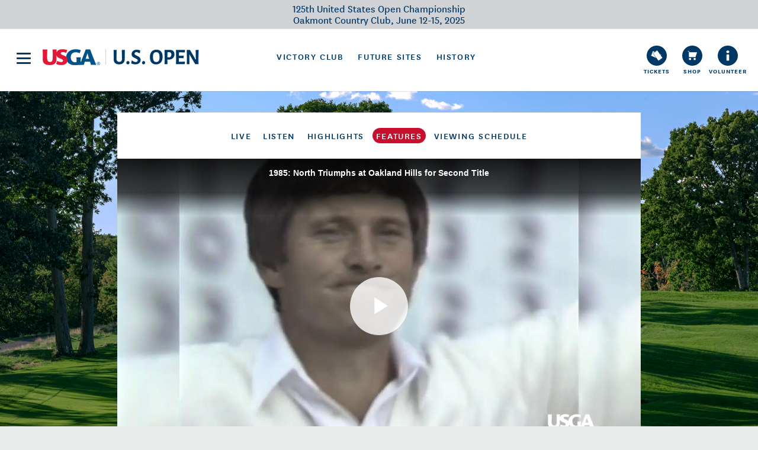

--- FILE ---
content_type: text/html;charset=utf-8
request_url: https://victory.usopen.com/watch/features/2017/03/10/1985-u-s--open-vignette-5349192973001.html
body_size: 9723
content:

<!DOCTYPE HTML>




<html lang="en-US">
<head>
    <meta charset="UTF-8"/>

    <meta name="keywords" content="History,2018,US Open,2018,Featured Category,Pre-Championship"/>

    <meta name="template" content="video-detail"/>
    <meta name="viewport" content="width=device-width, initial-scale=1.0, maximum-scale=1.0, user-scalable=no"/>
    

    

        

<title>1985: North Triumphs at Oakland Hills for Second Title</title>

<meta property="cms-tags" content="USOpen:years/2018,USOpen:,USOpen:Video/featured/history,USOpen:Video/featured,USOpen:Video/2018/featured-date/pre-championship,USOpen:Video/2018">
<meta http-equiv="X-UA-Compatible" content="IE=edge"/>

<meta name="description" content="Official website of the 2023 U.S. Open Championship at The Los Angeles Country Club, in Los Angeles, Calif. Follow the action with scoring, live streaming and full coverage."/>

<meta name="twitter:card" content="summary">
<meta name="twitter:site" content="@usopengolf">
<meta name="twitter:title" content="1985: North Triumphs at Oakland Hills for Second Title"/>
<meta name="twitter:description" content="Official website of the 2023 U.S. Open Championship at The Los Angeles Country Club, in Los Angeles, Calif. Follow the action with scoring, live streaming and full coverage.">
<meta name="twitter:image:src" content="https://res.cloudinary.com/usopen/image/upload/v1/content/dam/us-open/videos/previews/1918791248001_5349192973001.jpg?_a=DAGCg+AVZAA0">

<meta property="og:url" content="https://2022.usopen.com/watch/features/2017/03/10/1985-u-s--open-vignette-5349192973001.html">
<meta property="og:title" content="1985: North Triumphs at Oakland Hills for Second Title"/>
<meta property="og:description" content="Official website of the 2023 U.S. Open Championship at The Los Angeles Country Club, in Los Angeles, Calif. Follow the action with scoring, live streaming and full coverage.">
<meta property="og:site_name" content="U.S. Open">
<meta property="og:image" content="https://res.cloudinary.com/usopen/image/upload/v1/content/dam/us-open/videos/previews/1918791248001_5349192973001.jpg?_a=DAGCg+AVZAA0">
<meta property="og:type" content="website">
<meta property="fb:admins" content="62145117495">
<meta property="fb:app_id" content="527318760649851">
<meta name="apple-itunes-app" content="app-id=1612139159">
<link rel="shortcut icon" href="/etc/designs/usopen/img/favicon.ico">

    <link rel="stylesheet" href="/etc/designs/usopen/css/all.min.css?version=20251212.1">

    <link rel="manifest" href="/etc/designs/usopen/manifest.json">

    <script>
        var globalSettings = {
            "conviva": {
                  "customerKey": "03fcddd2bfc067992a58e4fe528a1cd8d2462fb6",
                  "applicationName": "USGA",
                  "touchstoneUrl": "https://omnigon-usopen2017-test.testonly.conviva.com"
            },
            "youbora": {
                  "accountCode": "usopen"
            },
            "pageType": 'video-features',
            "inWebView": false,
            "imgPath": '/etc/designs/usopen/img',
            "feeds": {
                "erinHills":"/bin/usopen/players-extended.json",
                "playerList":"/bin/usopen/players.json",
                "poll": "/bin/usopen/polls/live.json",
                "alert":"/bin/usopen/alert.json",
                "liveAlertUrl":"/bin/usopen/videos/live/alert.json",
                "timeline":{
                    "latestFeedUrl":"/bin/usopen/timeline.{filter}.{index}.json",
                    "tagBasedLatestFeedUrl":"/bin/usopen/timeline.{filter}.{index}.{tags}.json",
                    "playerFeedUrl":"/bin/usopen/timeline/player.{identifier}.{filter}.{index}.json"
                },
                "schedule": {
                    "broadcasterSearchUrl": "https://gripapi-pd.usopen.com/intl-broadcasts.json",
                    "tvScheduleUrl": "/bin/usopen/schedule/tv.json",
                    "streamingUrl": "/bin/usopen/schedule/streaming.json",
                    "tvScheduleWithDateUrl": "/bin/usopen/schedule/tv.{date}.json",
                    "scheduleDatesUrl": "/bin/usopen/tags/scheduleDates.json",
                    "viewingScheduleLivesUrl": "/bin/usopen/viewing/schedule/live.json",
                    "viewingScheduleLivesWithDateUrl": "/bin/usopen/viewing/schedule/live.{date}.json"
                },
                "videos": {
                    "feedUrl": "/bin/usopen/videos/{filter}.{tag1}.{tag2}.{index}.json",
                    "filtersUrl": "/bin/usopen/video-filters.{tag1}.json",
                    "liveScheduleUrl": "/bin/usopen/schedule/live.json",
                    "playerRecapsUrl": "https://gripapi-pd.usopen.com/videos/players-recaps.json",
                    "liveScheduleByDayUrl": "/bin/usopen/schedule/live.{date}.json"
                },
                "audio": {
                    "live": "/bin/usopen/audios/live.json"
                },
                "smt": {
                    "leaderboardUrl": "https://gripapi-pd.usopen.com/leaderboard.json",
                    "playerUrl": "https://gripapi-pd.usopen.com/player/{identifier}.json",
                    "playerShotsUrl": "https://gripapi-pd.usopen.com/player/{identifier}/shots.json",
                    "playerStatisticsUrl": "https://gripapi-pd.usopen.com/player-statistics.json",
                    "courseStatisticsUrl": "https://gripapi-pd.usopen.com/course-statistics.json",
                    "hole": "https://gripapi-pd.usopen.com/hole/{identifier}.json",
                    "championship":  "https://gripapi-pd.usopen.com/championship.json",
                    "alertsUrl":  "https://gripapi-pd.usopen.com/alerts.json",
                    "teeTimesUrl": "https://gripapi-pd.usopen.com/teetimes.json"
                },
                "events":"/data/feeds/upcoming-events.json",
                "localQualifyingEvents": "/bin/usopen/qualifying/local/event.json",
                "settings" : "/bin/usopen/settings.json",
                "historyCollectionFeed": "/bin/data/feeds/cards.{collection}.json",
                "history" : {
                    "timeline" : "/bin/feeds/history/timeline/cards.json",
                    "subscriptionKey" : "0f679e1117d348d6b586d4888ea13559",
                    "scoring" : {
                        "scoring" : "https://ace-api.usga.org/scoring/v1/historical/uso/{identifier}/scoring.json",
                        "stats" : "https://ace-api.usga.org/scoring/v1/historical/uso/{year}/stat.{point}.json"
                    }
                },
                "contentFeed" : "/bin/usopen/mixedcard.json",
                "playerCourseAvailableFilters" : "/bin/data/feeds/history/available-filters.json",
                "playerCourseCollectionFeed" : "/bin/data/feeds/cards.{identifier}.json",
                "timelineClickedCardsUrl" : "https://gripapiservices-gtm-pd.usopen.com/api/timelineClickedCards",
                "biggestMoversUrl" : "https://gripapi-pd.usopen.com/best-movers/{filter}/players.json"
            },
            "cloudinaryConfig": {
                "cloudName": 'usopen',
                "apiKey": '699565138547348'
            },
            "vc": {
                "auth0": {
                    "domain": "usga-vc-pd.us.auth0.com",
                    "clientID": "gqQ9n8yz3ONu1IoDYYfP5qytkHAJs17a",
                    "redirectUrl": "https://2022.usopen.com/victoryclub/vc-auth-redirect.html",
                    "profileUrl": "https://2022.usopen.com/victoryclub/profile.html",
                    "mainUrl": "https://2022.usopen.com/victoryclub.html"
                }
            },
            "brightcove": {
                "playerId": "esLOVOSPa",
                "prerollUrl": "https://ad.doubleclick.net/ddm/pfadx/N553.841834.USOPEN.COM/B27960202.338867509;sz=0x0;ord=%5Btimestamp%5D;dc_lat=;dc_rdid=;tag_for_child_directed_treatment=;tfua=;dcmt=text/xml;dc_sdk_apis=%5BAPIFRAMEWORKS%5D;dc_omid_p=%5BOMIDPARTNER%5D;gdpr=GDPR;gdpr_consent=GDPR_CONSENT_755;ltd=1",
                "pipPath": "/etc/designs/usopen/data/pip.js",
                "accountId": "1918791248001",
                "policyKey": "BCpkADawqM2PZHuOr2tBZhszCQb6rUSKRgb3AHpj8RzVgpd78bwEbkBHQCNuuYSmaMWCsPgstUu66eiUnHUUQSv8BrvMgq3KLKnHON42BntRzYsLR8Pqmsvpwqm6iD96Dfnc03DU-CfP7bPx",
                "live": {
                    "playerId": "yF3wpUAXg",
                    "preRollOnlyPlayerId": "yF3wpUAXg",
                    "autoPlay": true
                }
            },
            "pagePaths": {
                "course": "/course.html",
                "leaderboard": "/content/us-open/scoring.html",
                "player": "/players/{playerId}.html",
                "playerStatistics": "https://2022.usopen.com/player-stats.html",
                "playerComparison": "https://2022.usopen.com/stats/player-comparison.html#player1={player1}&player2={player2}",
                "courseStatistics": "https://2022.usopen.com/stats/course-stats.html",
                "holes": "/course/{holeId}.html",
                "latest": "https://2022.usopen.com/",
                "search": "/search.html",
                "listen": "/listen.html",
                "liveVideoPopOut": "/watch/live.html",
                "viewingSchedule": "/viewing-schedule.html",
                "historyScoringPage": "https://2022.usopen.com/history-landing/scoring-and-stats/scoring.html",
                "historyStatisticsPage": "https://2022.usopen.com/history-landing/scoring-and-stats/statistics.html",
                "playerCollectionURL": "/history-landing/players.html",
                "courseCollectionURL": "/history-landing/courses.html"
            },
            "cludoConfig": {
                "searchHost": "https://api.cludo.com/api/v3/742/9088/search",
                "authorization": "Basic NzQyOjQ2ZmFhNDg5NzgwZTRiMDNhODNhOWMzZTNiMzMzYWQ4",
                "perPage": "10",
                "filters": {
                    "all": "",
                    "videos": "Url:\"watch\"",
                    "articles": "Url:\"articles\"",
                    "photos": "Url:\"galleries\" OR Url:\"infographics\""
                }
            },
            "sidelineGames": {
                "riskItUrl": "https://play.riskit.io/api/auth/login/uso/sso",
                "pick3Url": "https://sidelinepick3.com/sso/uso/?userId=",
                "tokenUrl" : "https://gripapiservices-gtm-pd.usopen.com/api/sidelineGamesToken"
            },
            "galleryAds": {"id":"/182885412/USO_PhotoGallery","slideNum":3,"sizes":[{"height":450,"width":800},{"height":250,"width":300}]},
            "articleAds": null,
            "jsPublicPath": "/etc/designs/usopen/js/",
            "simulation": false,
            "inTheGameEnabled": true,
            "promotionModal": {"isEnabled":false,"geotargeting":{},"link":{"title":"","url":"#","target":"same","type":"link"},"image":{"gravity":"center","identifier":"","type":"imageCloudinary","cropMode":"fill"}},
            "liveVideoModal": {"image":{"gravity":"center","alt":"Not Defined Alt Text","identifier":"us-open/2020/trophy-icon-uso","type":"imageCloudinary","cropMode":"fill"},"year":"2022"},
            "iframeEnvironment": "usgamensbp.smtinternetservices.com",
            "defaultTimezone": {"name":"America/New_York","abbr":"EDT","utcOffset":"-05:00"},
            "modules": {"leaderBoard":{"unavailabilityMessage":"Live scoring for the 122nd U.S. Open Championship will be available here once the championship begins on Thursday, June 16.","isEnabled":true},"live":{"unavailabilityMessage":"Live streaming for the 122nd U.S. Open Championship will begin Thursday, June 16.","isEnabled":true},"highlights":{"unavailabilityMessage":"Highlights for the 122nd U.S. Open Championship will be available beginning Thursday, June 16.","isEnabled":true},"teeTimes":{"unavailabilityMessage":"Tee Times for the 122nd U.S. Open Championship are not yet available. Please check back.","isEnabled":true},"holeDetailStats":{"unavailabilityMessage":"Hole insights for the 122nd U.S. Open will be available once from the championship has started on Thursday, June 16.","isEnabled":true},"localQualifying":{"unavailabilityMessage":"Local qualifying results will be available here.","isEnabled":true}},
            "courseLocationCity": "Brookline",
            "courseName": "The Country Club",
            "courseLocationState": "MA",
            "statisticsSettings": {"offTheTee":"The value in strokes that each player has gained on or lost to the field on par-4 or par-5 tee shots.","approach":"The value in strokes that each player has gained on or lost to the field on all approach shots outside 50 yards, including par-3 tee shots.","shortGame":"The value in strokes that each player has gained on or lost to the field on shots inside 50 yards that are not putts.","putting":"The value in strokes that each player has gained on or lost to the field on putts.","playerStatsSponsorLogo":{"gravity":"center","alt":"Not Defined Alt Text","identifier":"us-open/partners/Cisco_Logo_no_TM_Cisco_Blue-RGB_264px-final","type":"imageCloudinary","cropMode":"fill"},"playerStatsSponsorText":"POWERED BY","playerStatsSponsor":{"title":"POWERED BY","image":{"gravity":"center","alt":"Not Defined Alt Text","identifier":"us-open/partners/Cisco_Logo_no_TM_Cisco_Blue-RGB_264px-final","type":"imageCloudinary","cropMode":"fill"}}}

        };
    </script>

    <script src="/etc/designs/usopen/js/bundle.214417.js?version=20251212.1" data-main="scripts/app" data-bundles-path="/etc/designs/usopen/js"></script>
        <script src="//assets.adobedtm.com/be647daa0868f11f8113c7fb433bafc636024ba2/satelliteLib-f4b66712e42a0504eb0c12fb0a87d96764e6ce62.js"></script>
    
<!-- Global site tag (gtag.js) - Google Analytics -->
    <script async src="https://www.googletagmanager.com/gtag/js?id=G-BK55EH1TNZ"></script>
    <script>
        window.dataLayer = window.dataLayer || [];
        function gtag(){dataLayer.push(arguments);}
        gtag('js', new Date());

        gtag('config', 'G-BK55EH1TNZ');
    </script>
    
    
    

    

    


        <script type="text/javascript" src="//assets.adobedtm.com/ed88fbdbb415/dc93cdf8457d/launch-24eb44b3c4ec.min.js"></script>


    
    
    

    
</head>

<body class="video-detail page basicpage page-video-features">


    



    



<!-- Google Tag Manager (noscript) -->
<noscript><iframe src="https://www.googletagmanager.com/ns.html?id=G-BK55EH1TNZ"
                  height="0" width="0" style="display:none;visibility:hidden"></iframe></noscript>
<!-- End Google Tag Manager (noscript) -->

<div class="main-wrapper">
    <div class="main-content">
        <a href="#skip-to-main-content" class="skip-to-main-content-link">skip to main content</a>
            <header>
                

<div class="l-frame-full-width">
    <div class="navigationParsys iparsys parsys"><div class="section"></div><div class="iparys_inherited"><div class="navigation section">
<div id="id-3560cdb-hamburger" class="m-hamburger-menu">
    <div class="s-hamburger-menu-overlay js-close-on-click"></div>
    <div class="s-hamburger-menu">
<!--        <input aria-hidden="true" class="hidden-start-focus js-start-focus" />-->
        <div class="s-hamburger-menu__head">
            <button class="s-hamburger-menu-btn-close js-close-on-click" aria-label="close">
                <div class="s-hamburger-menu-btn-close--inner"></div>
            </button>
            <a aria-label="U S G A &amp; U S Open logos" class="s-hamburger-menu-logo" href="/"></a>
        </div>

        <div class="s-hamburger-menu__content">

            <form class="s-hamburger-menu-search">
                <fieldset class="s-hamburger-menu-search__fieldset">
                    <input type="text" class="s-fieldset__input-text" placeholder="SEARCH" tabindex="-1">
                    <input type="submit" class="s-fieldset__submit" value="search" tabindex="-1">
                </fieldset>
            </form>

            <nav class="s-hamburger-menu-nav" aria-label="menu">
                
                    <div class="s-hamburger-menu-nav-wrapper">
                        <a href="https://www.usopen.com/2024/2024-u-s--open-tickets.html" class="s-hamburger-menu-nav__item" target="_blank"><span>Tickets</span></a>
                    </div>
                
                    <div class="s-hamburger-menu-nav-wrapper">
                        <a href="https://www.usgashop.com/?_s&#x3D;bm-USopencom-DT-Shop-Nav-Button-5.5.22" class="s-hamburger-menu-nav__item" target="_blank" rel="noopener"><span>Shop</span></a>
                    </div>
                
                    <div class="s-hamburger-menu-nav-wrapper">
                        <a href="https://events.trustevent.com/templates/index.cfm?fuseaction&#x3D;templates.home&amp;eid&#x3D;4743" class="s-hamburger-menu-nav__item" target="_self"><span>Volunteer</span></a>
                    </div>
                
                    <div class="s-hamburger-menu-nav-wrapper">
                        <a href="https://victory.usopen.com/content/us-open/victoryclub.html" class="s-hamburger-menu-nav__item" target="_self"><span>Victory Club</span></a>
                    </div>
                
                    <div class="s-hamburger-menu-nav-wrapper">
                        <a href="https://www.usopen.com/u-s--open-future-sites.html" class="s-hamburger-menu-nav__item" target="_blank"><span>Future Sites</span></a>
                    </div>
                
                    <div class="s-hamburger-menu-nav-wrapper">
                        <a href="https://victory.usopen.com/history" class="s-hamburger-menu-nav__item" target="_self"><span>History</span></a>
                    </div>
                
                    <div class="s-hamburger-menu-nav-wrapper">
                        <a href="https://www.usopen.com" class="s-hamburger-menu-nav__item" target="_self"><span>Latest</span></a>
                    </div>
                

                <div class="s-hamburger-menu-nav-wrapper s-simulation">
                    <a href="" class="s-hamburger-menu-nav__item s-hamburger-menu-nav__simulation" target="same"><span>Simulation</span></a>
                </div>
                
                    <div class="s-hamburger-menu-nav-wrapper ea-icon">
                        <a href="https://www.essentialaccessibility.com/usga?utm_source&#x3D;usgahomepage&amp;utm_medium&#x3D;iconlarge&amp;utm_term&#x3D;eachannelpage&amp;utm_content&#x3D;header&amp;utm_campaign&#x3D;usga" class="s-hamburger-menu-nav__item" target="_blank" aria-label="Go to eSSENTIAL ACCESSIBILITY" rel="noopener"></a>
                    </div>
                

            </nav>
        </div>
    </div>
</div>
<script>
    webpack.import('blocks/navigation/hamburger-menu/hamburger-menu').then(function (block) {
        block.HamburgerMenu ('#id-3560cdb-hamburger', {
            pagePath: '/watch/features/2017/03/10/1985-u-s--open-vignette-5349192973001'
        });
    });
</script>

<div class="m-header  " id="id-3560cdb-header">
    <svg class="s-header-shadow-before" aria-hidden="true"></svg>
    <div class="s-header-holder">
        <div class="s-header-wrap">
            <script type="text/stache" can-autorender>
                <can-import from='components/simulation-config/simulation-config' />
                <div class="c-simulation-config-wrap">
                    <simulation-config></simulation-config>
                </div>
            </script>
            <script type="text/stache" can-autorender>
                <can-import from='components/geo-targeted-interstitial/geo-targeted-interstitial' />
                <geo-targeted-interstitial></geo-targeted-interstitial>
            </script>
            <div class="s-top-strip">
                <a title="" href="" target="_self" class="s-top-strip__link " data-analytics-track="true" data-analytics-scoring="Top Bar">
                        
                </a>
                <a title="" href="" target="_self" class="s-top-strip__btn " data-analytics-track="true" data-analytics-watch-live-loc="Top Bar">
                        
                </a>
                <div class="s-top-strip__text js-alert is-hidden">
                    <div class="s-string">
                        <div class="s-string-inner">
                            <strong class="s-string__alert"> course alert:
                                <span class="s-close js-close">&times;</span>
                            </strong>
                            <span class="s-string__text"></span>
                        </div>
                    </div>
                </div>
                <div class="s-top-strip__text is-shown">
                    <div class="s-string">
                        <div class="s-string-inner">
                            125th United States Open Championship <br> Oakmont Country Club, June 12-15, 2025
                        </div>
                    </div>
                </div>
            </div>
            <div class="s-navigation-menu">
                <nav class="s-navigation-items"></nav>
            </div>
            <!--script type="text/stache" can-autorender> // for local work with sub-navigation on victory club page
                <can-import from='components/victory-club/subnavigation/vc-subnavigation' />
                <vc-subnavigation></vc-subnavigation>
            </script-->
            
        </div>
    </div>

    <div class="s-header-place-holder"></div>
    <svg class="s-header-shadow-after" aria-hidden="true"></svg>
</div>

<script>
    webpack.import('blocks/navigation/header/header').then(function (module) {
        module.Header('#id-3560cdb-header', {
            stickyAnimationClass: 'a-nav-hide-on-scroll-down-half',
            stickyThreshold: 60,
            alwaysStickyStyle: true,
            navigationItems: [{"title":"Tickets","url":"https://www.usopen.com/2024/2024-u-s--open-tickets.html","target":"new","name":"tickets","display":true,"type":"icon"},{"title":"Shop","url":"https://www.usgashop.com/?_s=bm-USopencom-DT-Shop-Nav-Button-5.5.22","target":"new","name":"shop","display":true,"type":"icon"},{"title":"Volunteer","url":"https://events.trustevent.com/templates/index.cfm?fuseaction=templates.home&eid=4743","target":"same","name":"info","display":true,"type":"icon"},{"title":"Victory Club","url":"https://victory.usopen.com/content/us-open/victoryclub.html","target":"same","featured":true,"type":"item"},{"title":"Future Sites","url":"https://www.usopen.com/u-s--open-future-sites.html","target":"new","featured":true,"type":"item"},{"title":"History","url":"https://victory.usopen.com/history","target":"same","featured":true,"type":"item"},{"title":"Latest","url":"https://www.usopen.com","target":"same","featured":false,"type":"item"}],
            navigationIcons: {},
            ctaButton: {},
            ctaText: {},
            pagePath: '/watch/features/2017/03/10/1985-u-s--open-vignette-5349192973001'
        });
    });
</script>

</div>
</div>
</div>

</div></header>
        <main id="skip-to-main-content">
            <div class="videoFeed video-feed"><div id="id-618fb49" class="m-video-feed"></div>

<script>
    webpack.import('modules/video-feed/video-feed').then(function (module) {
        new module.VideoFeed('#id-618fb49', {
            type: "video-features",
            tabs: [{"url":"/watch/live.html","title":"Live","active":false},{"url":"/listen.html","title":"Listen","active":false},{"url":"/watch/highlights.html","title":"Highlights","active":false},{"url":"/watch/features.html","title":"Features","active":true},{"url":"/viewing-schedule.html","title":"Viewing Schedule","active":false}],
            sponsor: {"title":"History","image":{"gravity":"center","alt":"Not Defined Alt Text","identifier":"us-open/partners/amex_logo_footer","type":"imageCloudinary","cropMode":"fill"}},
            filters: {},
            video: {"type":"videoCard","identifier":"572f513c4f25","date":"2017-04-19T16:47:00Z","title":"1985: North Triumphs at Oakland Hills for Second Title","image":{"type":"imageCloudinary","cropMode":"fill","gravity":"center","alt":"Not Defined Alt Text","identifier":"us-open/videos/previews/1918791248001_5349192973001"},"shareUrl":"https://2022.usopen.com/watch/features/2017/03/10/1985-u-s--open-vignette-5349192973001.html","tags":[{"key":"USOpen_years_2018"},{"key":"USOpen_"},{"key":"USOpen_Video_featured_history"},{"key":"USOpen_Video_featured"},{"key":"USOpen_Video_2018_featured-date_pre-championship"},{"key":"USOpen_Video_2018"}],"shareUrlTarget":"sameWindow","video":{"identifier":"5349192973001","shareUrl":"https://2022.usopen.com/watch/features/2017/03/10/1985-u-s--open-vignette-5349192973001.html","isLive":false},"fullTitle":"1985: North Triumphs at Oakland Hills for Second Title","isPinned":false,"isFeatured":false},
            backgroundImage: {"gravity":"center","alt":"Not Defined Alt Text","identifier":"us-open/background-images/Watch-page-background_color-TCC-7th-hole_7_2","type":"imageCloudinary","cropMode":"fill"}
        });
    });

</script>
</div>
<div class="related-content tag-based-related-content"><div id="id-23b6246" class="m-tag-based-related-content">
</div>

<script>
    webpack.import('modules/tag-based-related-content/tag-based-related-content').then(function (module) {
        module.TagBasedRelatedContent('#id-23b6246', {});
    });
</script>
</div>
<div class="pill">


<script>
    webpack.import('modules/pill/pill').then(function (module) {
        new module.Pill('#id-5a6881e', {
            localPill: {
                active: false,
                title: '',
                url: '',
                cta: '',
                color: '',
                image: {"gravity":"center","identifier":"","type":"imageCloudinary","cropMode":"fill"},
                identifier: '1723638704'
            },
            globalPill: {
                active: false,
                title: '',
                url: '',
                cta: '',
                color: '',
                image: {},
                identifier: ''
            },
        });
    });
</script>
</div>
</main>
        <footer>
                

<div class="l-frame-full-width">
    <div class="footerParsys iparsys parsys"><div class="section"></div><div class="iparys_inherited"><div class="footer section">
<div class="m-footer">
    <div class="m-footer__wrap">
        <div class="public-relations">
            <section class="public-relations__unit">
                <h2 class="heading">USGA Partners</h2>
                <ul class="s-partners-list">
                    
                    <li class="s-partners-list__item"><a title="Ally" href="" data-analytics-track="true" data-analytics-partner-name="Ally" class="link" id="id-7b7c45e">
    <script type="text/stache" can-autorender>
    <can-import from='components/image-cloudinary/image-cloudinary' />
    <image-cloudinary
        {id}="'us-open/partners/ally-logo-plum-420x180'"
        {crop}="'fit'"
        {width}="''"
        {height}="''"
        {alt}="'Ally'"
        {class-name}="'link__img'"
        {as-background}="''"
        >
    </image-cloudinary>
</script>

</a>

<script>
    webpack.import('blocks/partner-link/partner-link').then(function (block) {
        block.PartnerLink('#id-7b7c45e', {
            data:  {"image":{"gravity":"center","alt":"Ally","identifier":"us-open/partners/ally-logo-plum-420x180","type":"imageCloudinary","cropMode":"fit"},"title":"Ally","description":"<p>Ally is honored and excited to join the USGA family as its Official Bank Partner.</p>\r\n<p>Through Ally’s presenting position of the U.S. Women’s Open Presented by Ally and as a Founding Partner of the U.S. National Development Program, Ally and the USGA are working together to grow the game and help make golf a more accessible and equitable space for all. </p>\r\n<p><a title=\"Ally\" href=\"https://www.ally.com/\" target=\"_blank\">Learn more about Ally</a> and its commitment to serving as a financial ally for golfers and golf fans alike. </p>\r\n","uniqueId":"id-7b7c45e"}
        });
    });
</script>
</li>
                    
                    <li class="s-partners-list__item"><a title="American Express" href="" data-analytics-track="true" data-analytics-partner-name="American Express" class="link" id="id-59becba">
    <script type="text/stache" can-autorender>
    <can-import from='components/image-cloudinary/image-cloudinary' />
    <image-cloudinary
        {id}="'us-open/partners/amex-no-glare'"
        {crop}="'fit'"
        {width}="''"
        {height}="''"
        {alt}="'Not Defined Alt Text'"
        {class-name}="'link__img'"
        {as-background}="''"
        >
    </image-cloudinary>
</script>

</a>

<script>
    webpack.import('blocks/partner-link/partner-link').then(function (block) {
        block.PartnerLink('#id-59becba', {
            data:  {"image":{"gravity":"center","alt":"Not Defined Alt Text","identifier":"us-open/partners/amex-no-glare","type":"imageCloudinary","cropMode":"fit"},"title":"American Express","description":"<p>Together, American Express and the USGA have been providing world-class service to golf fans since 2006. By creating interactive U.S. Open experiences both onsite and online, American Express enhances the USGA's effort to make the game more accessible and enjoyable for fans.</p>\r\n<p>For more information on American Express and their support of the game visit <b><a href=\"https://www.americanexpress.com/entertainment\" target=\"_blank\">americanexpress.com/entertainment</a></b>.</p>\r\n","uniqueId":"id-59becba"}
        });
    });
</script>
</li>
                    
                    <li class="s-partners-list__item"><a title="Cisco" href="" data-analytics-track="true" data-analytics-partner-name="Cisco" class="link" id="id-2f41c89">
    <script type="text/stache" can-autorender>
    <can-import from='components/image-cloudinary/image-cloudinary' />
    <image-cloudinary
        {id}="'us-open/partners/cisco-footer'"
        {crop}="'fit'"
        {width}="''"
        {height}="''"
        {alt}="'Not Defined Alt Text'"
        {class-name}="'link__img'"
        {as-background}="''"
        >
    </image-cloudinary>
</script>

</a>

<script>
    webpack.import('blocks/partner-link/partner-link').then(function (block) {
        block.PartnerLink('#id-2f41c89', {
            data:  {"image":{"gravity":"center","alt":"Not Defined Alt Text","identifier":"us-open/partners/cisco-footer","type":"imageCloudinary","cropMode":"fit"},"title":"Cisco","description":"<p>As the Official Technology Partner of the USGA and its Championships, Cisco collaborates across numerous areas to create more digital and connected venues to enable better experiences for people attending, watching, covering and following USGA championships.</p>\r\n<p>In addition to championship support, Cisco technology and capabilities play an integral role in strengthening and accelerating the USGA’s innovation initiatives to create a more sustainable and enjoyable game.</p>\r\n<p>For more information on Cisco, visit: <a href=\"https://www.cisco.com\" target=\"_blank\"><b>cisco.com</b></a></p>\r\n","uniqueId":"id-2f41c89"}
        });
    });
</script>
</li>
                    
                    <li class="s-partners-list__item"><a title="Deloitte" href="" data-analytics-track="true" data-analytics-partner-name="Deloitte" class="link" id="id-0859d04">
    <script type="text/stache" can-autorender>
    <can-import from='components/image-cloudinary/image-cloudinary' />
    <image-cloudinary
        {id}="'us-open/partners/deloitte_logo_footer'"
        {crop}="'fit'"
        {width}="''"
        {height}="''"
        {alt}="'Not Defined Alt Text'"
        {class-name}="'link__img'"
        {as-background}="''"
        >
    </image-cloudinary>
</script>

</a>

<script>
    webpack.import('blocks/partner-link/partner-link').then(function (block) {
        block.PartnerLink('#id-0859d04', {
            data:  {"image":{"gravity":"center","alt":"Not Defined Alt Text","identifier":"us-open/partners/deloitte_logo_footer","type":"imageCloudinary","cropMode":"fit"},"title":"Deloitte","description":"<p>As a strategic partner, Deloitte delivers thought leadership, business knowledge and innovation concepts to help the organization better serve the game and its constituents. Together, Deloitte and the USGA created a transformative strategy that responds to the needs of today’s game, deepens engagement in the golf community, and empowers people to connect in new ways.</p>\r\n<p>In addition to its professional services work with the USGA, Deloitte supports USGA initiatives and championships, including programs that celebrate volunteerism, and promote inclusion and innovation in and beyond the golf community.</p>\r\n<p>For more information on Deloitte and their work with the USGA, visit <b><a href=\"https://www.deloitte.com/us/usga\" target=\"_blank\">deloitte.com/us/usga</a></b>.</p>\r\n","uniqueId":"id-0859d04"}
        });
    });
</script>
</li>
                    
                    <li class="s-partners-list__item"><a title="Lexus" href="" data-analytics-track="true" data-analytics-partner-name="Lexus" class="link" id="id-270b674">
    <script type="text/stache" can-autorender>
    <can-import from='components/image-cloudinary/image-cloudinary' />
    <image-cloudinary
        {id}="'us-open/partners/lexus_logo_footer'"
        {crop}="'fit'"
        {width}="''"
        {height}="''"
        {alt}="'Not Defined Alt Text'"
        {class-name}="'link__img'"
        {as-background}="''"
        >
    </image-cloudinary>
</script>

</a>

<script>
    webpack.import('blocks/partner-link/partner-link').then(function (block) {
        block.PartnerLink('#id-270b674', {
            data:  {"image":{"gravity":"center","alt":"Not Defined Alt Text","identifier":"us-open/partners/lexus_logo_footer","type":"imageCloudinary","cropMode":"fit"},"title":"Lexus","description":"<p>Lexus is committed to partnering with the USGA to deliver a best-in-class experience for the world's best golfers by providing a fleet of courtesy luxury vehicles for all USGA Championships.</p>\r\n<p>At each U.S. Open, Women's Open and Senior Open, Lexus provides spectators with access to unique experiences ranging from the opportunity to have a picture taken with both the U.S. Open and U.S. Women's Open trophies to autograph signings with legendary Lexus Golf Ambassadors in the Lexus Performance Drive Pavilion.</p>\r\n<p>For more information on Lexus, visit <b><a href=\"https://www.lexus.com/\" target=\"_blank\">lexus.com</a>.</b></p>\r\n","uniqueId":"id-270b674"}
        });
    });
</script>
</li>
                    
                    <li class="s-partners-list__item"><a title="Sentry" href="" data-analytics-track="true" data-analytics-partner-name="Sentry" class="link" id="id-5ac6fed">
    <script type="text/stache" can-autorender>
    <can-import from='components/image-cloudinary/image-cloudinary' />
    <image-cloudinary
        {id}="'us-open/partners/sentry_r_rgb_blu-1'"
        {crop}="'fit'"
        {width}="''"
        {height}="''"
        {alt}="'Not Defined Alt Text'"
        {class-name}="'link__img'"
        {as-background}="''"
        >
    </image-cloudinary>
</script>

</a>

<script>
    webpack.import('blocks/partner-link/partner-link').then(function (block) {
        block.PartnerLink('#id-5ac6fed', {
            data:  {"image":{"gravity":"center","alt":"Not Defined Alt Text","identifier":"us-open/partners/sentry_r_rgb_blu-1","type":"imageCloudinary","cropMode":"fit"},"title":"Sentry","description":"<p>Sentry’s relationship with the USGA is rooted in a shared love for the game of golf and aligns with their approach to doing business. The mutual insurer’s dedication to helping businesses succeed begins with a conversation and grows into a relationship—often including time well spent, together, on a golf course. With each conversation, Sentry puts more than 115 years of industry knowledge and experience to work for their customers, brokers and agents.</p>\r\n<p>As the official insurance partner of the USGA, Sentry is committed to broadening the game at all levels. The partnership, centered foremost on advancing the innovative USGA GHIN suite of products used by millions of golfers and thousands of golf clubs, will provide exceptional experiences for golfers across America. </p>\r\n<p>Learn more about <a href=\"https://www.sentry.com/why-choose-sentry\" title=\"Original URL: https://www.sentry.com/why-choose-sentry. Click or tap if you trust this link.\" target=\"_blank\">how Sentry works with their customers</a> and <a href=\"https://www.sentry.com/about-us/stoc/golf/why-we-love-golf\" title=\"Original URL: https://www.sentry.com/about-us/stoc/golf/why-we-love-golf. Click or tap if you trust this link.\" target=\"_blank\">their love for golf</a>.</p>\r\n","uniqueId":"id-5ac6fed"}
        });
    });
</script>
</li>
                    
                    <li class="s-partners-list__item"><a title="Rolex" href="" data-analytics-track="true" data-analytics-partner-name="Rolex" class="link" id="id-5c026b9">
    <script type="text/stache" can-autorender>
    <can-import from='components/image-cloudinary/image-cloudinary' />
    <image-cloudinary
        {id}="'us-open/partners/rolex_logo_footer'"
        {crop}="'fit'"
        {width}="''"
        {height}="''"
        {alt}="'Not Defined Alt Text'"
        {class-name}="'link__img'"
        {as-background}="''"
        >
    </image-cloudinary>
</script>

</a>

<script>
    webpack.import('blocks/partner-link/partner-link').then(function (block) {
        block.PartnerLink('#id-5c026b9', {
            data:  {"image":{"gravity":"center","alt":"Not Defined Alt Text","identifier":"us-open/partners/rolex_logo_footer","type":"imageCloudinary","cropMode":"fit"},"title":"Rolex","description":"<p>Rolex has been a longtime supporter of the USGA and salutes the sportsmanship and great traditions unique to the game. This support includes the <b><a href=\"https://www.usga.org/content/usga/home-page/rules-hub.html\" target=\"_blank\">Rules of Golf</a></b>, where Rolex has partnered with the USGA to ensure golfers understand and appreciate the game.</p>\r\n<p>As the official timekeeper of the USGA and its championships, they also provide clocks throughout host sites for spectator convenience.</p>\r\n<p>For more information on Rolex and their celebration of the game, visit the <b><a href=\"https://www.rolex.com/rolex-and-sports/golf.html\">Rolex and Golf homepage</a></b>.</p>\r\n","uniqueId":"id-5c026b9"}
        });
    });
</script>
</li>
                    
                </ul>
            </section>
            <section class="public-relations__unit">
                <h2 class="heading">Follow us</h2>
                <ul class="s-social-media">
                    
                    <li class="s-social-media__item">
                        <a title="Instagram" href="https://www.instagram.com/usopengolf/" class="s-link s-link--instagram" target="_self"></a>
                    </li>
                    
                    <li class="s-social-media__item">
                        <a title="Twitter" href="https://twitter.com/usopengolf" class="s-link s-link--twitter" target="_self"></a>
                    </li>
                    
                    <li class="s-social-media__item">
                        <a title="Youtube" href="https://www.youtube.com/user/TheUSGA" class="s-link s-link--youtube" target="_self"></a>
                    </li>
                    
                    <li class="s-social-media__item">
                        <a title="Facebook" href="https://www.facebook.com/USOPEN" class="s-link s-link--facebook" target="_self"></a>
                    </li>
                    
                </ul>
            </section>
        </div>
        <hr class="separator" />
        <ul class="s-nav">
            
                <li class="s-nav-item">
                    <a title="USGA.ORG" href="https://www.usga.org" class="s-nav-item__link " target="_blank">USGA.ORG</a>
                </li>
            
                <li class="s-nav-item">
                    <a title="CONTACT US" href="https://www.usopen.com/native-contact-us.html" class="s-nav-item__link " target="_self">CONTACT US</a>
                </li>
            
                <li class="s-nav-item">
                    <a title="Media" href="https://www.usga.org/content/usga/home-page/media.html" class="s-nav-item__link " target="_blank">Media</a>
                </li>
            
                <li class="s-nav-item">
                    <a title="Privacy Policy" href="https://www.usga.org/content/usga/home-page/privacy-policy.html" class="s-nav-item__link " target="_blank">Privacy Policy</a>
                </li>
            
                <li class="s-nav-item">
                    <a title="Terms & Conditions" href="https://www.usga.org/content/usga/home-page/terms-and-conditions.html" class="s-nav-item__link " target="_blank">Terms &amp; Conditions</a>
                </li>
            
                <li class="s-nav-item">
                    <a title="Trademarks" href="/trademarks.html" class="s-nav-item__link " target="_self">Trademarks</a>
                </li>
            
                <li class="s-nav-item">
                    <a title="Accessibility" href="https://www.usga.org/content/usga/home-page/usga-accessibility-statement.html" class="s-nav-item__link " target="_blank">Accessibility</a>
                </li>
            
            
                <li class="s-nav-item ea-icon">
                    <a href="https://www.essentialaccessibility.com/usga?utm_source&#x3D;usgahomepage&amp;utm_medium&#x3D;iconlarge&amp;utm_term&#x3D;eachannelpage&amp;utm_content&#x3D;header&amp;utm_campaign&#x3D;usga" class="s-nav-item__link" target="_blank" aria-label="Go to eSSENTIAL ACCESSIBILITY" rel="noopener"></a>
                </li>
            
        </ul>
        <div class="s-copyright">
            <span class="s-copyright__text">© 2022 United States Golf Association. All Rights Reserved.</span>
        </div>
    </div>
</div>
<script type="text/stache" can-autorender>
    <can-import from='components/alert-manager/alert-manager'/>
    <alert-manager />
</script>
</div>
</div>
</div>

</div>
<div class="override">

</div>
</footer>
        </div>
</div>
<div class="dtm"><script>
    webpack.import('modules/dtm/dtm').then(function (module) {
        new module.Dtm("1985: North Triumphs at Oakland Hills for Second Title", false);
    });
</script>
</div>

    
    
    

        

    

    

    


        <script type="text/javascript">_satellite.pageBottom();</script>


    
    
    

    


</body>
</html>


--- FILE ---
content_type: application/javascript
request_url: https://victory.usopen.com/etc/designs/usopen/js/1.bundle.214417.js
body_size: 20974
content:
(window.webpackJsonp=window.webpackJsonp||[]).push([[1],{1e3:function(e,t,n){"use strict";(function(e){Object.defineProperty(t,"__esModule",{value:!0}),t.Topic=void 0;var i=r(n(101)),a=r(n(13)),s=r(n(309));function r(e){return e&&e.__esModule?e:{default:e}}t.Topic=i.default.extend({init:function(){this._super(),this.findContentTopics()},findContentTopics:function(){var e=this,t=function(){e.topics=e.$element.closest(".l-topic").find(".m-topic"),e.topics&&e.topics.length&&e.activeRoute()},n=setInterval((function(){e.topics&&e.topics.length?clearInterval(n):t()}),300);t()},activeRoute:function(){var e=this;a.default.route.bind("section",(function(t,n){if(n){var i=e.$element.find(".m-topic").eq(n);i.hasClass("is-open")||(e.$element.find(".m-topic__title").attr("aria-expanded",!1),e.$element.find(".m-topic").not(i).removeClass("is-open").find(".m-topic__content").slideUp(250),i.find(".m-topic__title").attr("aria-expanded",!0),i.addClass("is-open").find(".m-topic__content").slideDown(250),setTimeout(function(){var e=i.position().top,t=a.default.$(".m-header .s-top-strip");t.is(":visible")&&(e-=t.outerHeight(!0)),a.default.$("html,body").animate({scrollTop:e},"150")}.bind(e),250))}})),a.default.route(":section",{section:0}),a.default.route.ready()},".m-topic__title click":function(t){var n=e(t).closest(".m-topic");if(n.hasClass("is-open"))n.removeClass("is-open").find(".m-topic__content").slideUp("250"),n.find(".m-topic__title").attr("aria-expanded",!1),a.default.route.removeAttr("section");else{var i=this.$element.find(".m-topic").index(n);s.default.trackKbygOpen(n.attr("data-title")),a.default.route.attr("section",i)}}})}).call(this,n(83))},1009:function(e,t,n){"use strict";Object.defineProperty(t,"__esModule",{value:!0}),t.trackLiveVideoViewChange=t.Dtm=void 0;var i=s(n(12)),a=(s(n(51)),s(n(309)));function s(e){return e&&e.__esModule?e:{default:e}}t.Dtm=i.default.extend({init:function(e,t){t?a.default.setPageDataVC(e):a.default.setPageData(e)}}),t.trackLiveVideoViewChange=function(e){return a.default.trackLiveVideoViewChange(event.target.dataset.view)}},1010:function(e,t,n){"use strict";Object.defineProperty(t,"__esModule",{value:!0}),t.EmbedSocial=void 0;var i=r(n(101)),a=r(n(98)),s=(r(n(10)),r(n(13)));function r(e){return e&&e.__esModule?e:{default:e}}t.EmbedSocial=i.default.extend({_re:[],init:function(){var e=this;this._super();var t=this.$element.html();t.indexOf("<iframe")>-1&&(this.$element.toggle(!1),this.awaitRender().then((function(){e.processIFrame(t),e.$element.toggle(!0)})))},awaitRender:function(){var e=this,t=s.default.Deferred(),n=void 0,i=void 0;return n=0,i=setInterval((function(){var a=e.$element.find("iframe");1===a.length&&(clearInterval(i),e.$iframe=a,t.resolve()),++n>20&&(clearInterval(i),t.reject())}),10),t},getDim:function(e,t){var n=this._re&&this._re[e]||(this._re[e]=new RegExp("<iframe.*?"+e+'="([0-9]+)"',"i"));return[].concat(t.match(n))[1]},processIFrame:function(e){this._originalWidth=this.getDim("width",e),this._originalHeight=this.getDim("height",e),this._originalWidth&&(a.default.subscribe(this),this.updateSize())},updateSize:function(){var e=this.$element.width();if(e>=this._originalWidth)this.$iframe.attr("width",this._originalWidth),this._originalHeight&&this.$iframe.attr("height",this._originalHeight);else if(this.$iframe.attr("width",e),this._originalHeight){var t=e<this._originalWidth?40:0,n=e/this._originalWidth;this.$iframe.attr("height",this._originalHeight*n+t)}},onWindowResize:function(){this.updateSize()}})},1013:function(e,t,n){"use strict";(function(e){Object.defineProperty(t,"__esModule",{value:!0}),t.ExemptionsByCategory=void 0;var i=s(n(101)),a=s(n(1077));function s(e){return e&&e.__esModule?e:{default:e}}t.ExemptionsByCategory=i.default.extend({init:function(){this._super(),this.slidesPerColumn=7,this.swipers=[],this.swiperContainer=null},collapseVisible:function(){var e=this.element.find(".s-exemption-item.is-expanded");e&&e.length&&(e.toggleClass("is-expanded"),e.find(".s-exemption-item__drawer").slideToggle())},".s-exemption-item__content click":function(t){this.exemptionItem=e(t.context).closest(".s-exemption-item"),this.exemptionItem.hasClass("is-expanded")||this.collapseVisible(),this.exemptionItem.find("image-cloudinary").each((function(t,n){e(n).viewModel().show()}));var n=this.exemptionItem.find(".js-exemption-btn"),i="false"==n.attr("aria-expanded");if(this.element.find(".s-exemption-item .js-exemption-btn").attr("aria-expanded",!1),i&&n.attr("aria-expanded",!0),this.exemptionItem.toggleClass("is-expanded"),this.exemptionItem.find(".s-exemption-item__drawer").slideToggle(),this.swiperContainer=this.exemptionItem.find(".swiper-container"),this.swiperSlidesLength=this.swiperContainer.find(".swiper-slide").length,this.pagination=this.swiperSlidesLength<this.slidesPerColumn?null:this.swiperContainer.find(".swiper-pagination"),this.swiperSlidesLength>this.slidesPerColumn&&this.swiperContainer.find(".swiper-slide").length%this.slidesPerColumn>1)for(var s=0,r=this.slidesPerColumn-this.swiperContainer.find(".swiper-slide").length%this.slidesPerColumn;s<r;)this.swiperContainer.find(".swiper-wrapper").append('<div class="swiper-slide s-slide s-slide-empty"></div>'),s++;var o=parseInt(this.exemptionItem.find(".s-exemption-number").text().trim());this.swipers[o]||(this.swipers[o]=new a.default(this.swiperContainer,{loop:!1,simulateTouch:!0,speed:1e3,slidesPerColumn:this.slidesPerColumn,pagination:{el:this.pagination,clickable:!0}}))}})}).call(this,n(83))},1014:function(e,t,n){"use strict";(function(e){Object.defineProperty(t,"__esModule",{value:!0}),t.ExemptionsByPlayer=void 0;var i,a=n(101),s=(i=a)&&i.__esModule?i:{default:i};t.ExemptionsByPlayer=s.default.extend({init:function(){this._super()},"{document} click":function(t,n){e(n.target).hasClass("s-circle-number")||this.element.find(".s-circle-number.active").removeClass("active")},".s-circle-number click":function(e,t){var n=this.element.find(".s-circle-number.active");e.toggleClass("active"),n.removeClass("active")}})}).call(this,n(83))},1015:function(e,t,n){"use strict";(function(e){Object.defineProperty(t,"__esModule",{value:!0}),t.HeroModule=void 0;var i=p(n(10)),a=p(n(1077)),s=p(n(101)),r=p(n(98)),o=n(1704),l=p(n(1705)),d=p(n(1706)),c=p(n(99)),u=p(n(321)),f=p(n(136)),h=p(n(309));function p(e){return e&&e.__esModule?e:{default:e}}t.HeroModule=s.default.extend({init:function(){var e=this;this._super(),this.$swiperContainer=this.$element.find(".swiper-container"),this.$swiperWrapper=this.$swiperContainer.find(".swiper-wrapper"),this.heroSlides=new o.Slides(this.options.slides);var t=this.options.isVictoryClubPage;this.heroSlides.each(function(e,n){var a=i.default.get(e,"image.type"),s=void 0;if("imageGeneric"===a)s=i.default.get(e,"image.url");else{if("imageCloudinary"!==a)return console.error("Wrong image type "+a),!0;s=u.default.getCloudinaryPath(i.default.get(e,"image.identifier"))}this.$swiperWrapper.append((0,d.default)({imageSrc:s,action:e.action,imageType:a,imageCrop:i.default.get(e,"image.crop"),imageId:i.default.get(e,"image.identifier"),imageAlt:i.default.get(e,"image.alt")||"",title:e.title,slideNum:n+1,live:e.live,isVictoryClubPage:t}))}.bind(this)),this.options.slides.length>=1&&setTimeout((function(){e.initSwiper(),r.default.subscribe(e)}),0)},onScreenOrientation:function(){i.default.delay(this.initSwiper.bind(this),300)},onLayout:function(){this.element.find(".swiper-wrapper .swiper-slide").each((function(t,n){var i=e(n).find(".s-slide-media img");if("imageCloudinary"===i.data("image-type")){var a=u.default.getCloudinaryPath(i.data("image-id"),f.default.getElementCssProperty(i,"max-width"),f.default.getElementCssProperty(i,"max-height"),i.data("image-crop"));i.attr("src",a)}}));var t=this.element.find(".js-preloader");this.element.find("img").each((function(n,i){var a=new Image;a.src=i.src,e(a).one("load",(function(){t&&(t.delay(2e3).fadeOut(500),setTimeout((function(){return t.remove()}),2500))}))}))},updateSlideClasses:function(t){var n=this.$swiperContainer.find(".swiper-slide");n.length>1&&n.each((function(){e(this).find(".hero-swiper-pagination-data").toggleClass("hero-inactive-slide-hidden",t),e(this).find(".s-slide-btn").toggleClass("hero-inactive-slide-hidden",t)}))},getSwiperOptions:function(){var e=this,t=this.options.autoRotation,n=parseInt(this.options.autoRotationInterval,10),a=this.heroSlides;return i.default.isInteger(n)||(n=0),{effect:"fade",loop:a&&a.length>1,autoplay:t&&n?n:0,autoplayDisableOnInteraction:!0,simulateTouch:!0,paginationClickable:!0,speed:1e3,pagination:{el:this.$swiperContainer.find(".swiper-pagination"),clickable:!0,renderBullet:function(t,n){var i=!t;return e.$("<div>").append((0,l.default)({index:t,className:n,slideOptions:a[t],isActive:i})).html()}},navigation:{prevEl:this.$swiperContainer.find(".swiper-button-prev"),nextEl:this.$swiperContainer.find(".swiper-button-next")},on:{init:function(){this.updateSlideClasses(!0)}.bind(this)}}},initSwiper:function(){var t=this.getSwiperOptions();this.swiper&&this.swiper.destroy(!0,!0),c.default.isMobile||(t.preventClicks=!1,t.preventClicksPropagation=!1),this.swiper=new a.default(this.$swiperContainer,t),this.swiper.on("slideChangeTransitionStart",function(){this.updateSlideClasses(!1);var t=this.swiper.realIndex||0,n=this.$swiperContainer.find(".hero-swiper-pagination-button");n&&n.length>0&&(n.removeAttr("aria-current"),n.length>1?n.each((function(){e(this).index()===t&&e(this).attr("aria-current","page")})):n.eq(t).attr("aria-current","page"))}.bind(this)),this.swiper.on("slideChangeTransitionEnd",function(){this.updateSlideClasses(!0)}.bind(this))},".js-vc-analytics-hero-img click":function(e){var t=e.attr("data-analytics-hero-img-name"),n=e.attr("data-analytics-hero-carousel-number"),i=e.parent().find(".js-vc-analytics-hero-btn").attr("card-vc-hero-img-cta");h.default.trackHeroSlideClick(t,i,n)},".js-vc-analytics-hero-btn click":function(e){var t=e.attr("card-vc-hero-img-cta"),n=e.attr("card-vc-hero-carousel-number"),i=e.parent().parent().find(".js-vc-analytics-hero-img").attr("data-analytics-hero-img-name");h.default.trackHeroSlideClick(i,t,n)}})}).call(this,n(83))},1016:function(e,t,n){"use strict";(function(e){Object.defineProperty(t,"__esModule",{value:!0});var i=n(13),a=o(n(51)),s=o(n(1707)),r=n(1708);function o(e){return e&&e.__esModule?e:{default:e}}t.default=i.Component.extend({template:s.default,tag:"satisfi-button",init:function(){var t=this;a.default.model.on("pill-module-visible",(function(t,n){e(".satisfi_chat-button").toggleClass("pill-module-visible",n)})),a.default.model.on("satisfi-loaded",(function(){e(".satisfi_chat-button").toggleClass("mobile-disabled",t.viewModel.mobiledisabled)})),(0,r.tryToAddButtonListener)(0)},viewModel:{define:{enabled:{value:!1},mobiledisabled:{value:!1}}}})}).call(this,n(83))},1027:function(e,t,n){"use strict";(function(e){Object.defineProperty(t,"__esModule",{value:!0}),t.HomeSelectionTabsModule=void 0;var i=l(n(319)),a=l(n(101)),s=l(n(100)),r=l(n(51)),o=l(n(98));function l(e){return e&&e.__esModule?e:{default:e}}var d=["extra-small","small","medium"],c=37,u=38,f=39,h=40,p={37:-1,38:-1,39:1,40:1};t.HomeSelectionTabsModule=a.default.extend((0,i.default)({init:function(){this._super(),this.initModel(),o.default.subscribe(this)},initModel:function(){var e=this;this.model=new s.default({enabled:!1,active:this.options.active,layoutClass:this.options.layoutClass}).bind("active",(function(){e.setActiveColumn()})).bind("enabled",(function(){e.setTabsVisibility(),e.setActiveColumn()}))},initDom:function(){this.$tabs=this.$element.find(".m-home-selection-tabs__tab"),this.$columns=this.$(this.can.sub(".{layoutClass}__column",this.model));for(var t=0;t<this.$tabs.length;++t)e(this.$tabs[t]).on("keydown",function(e){this.switchTabOnArrowPress(e)}.bind(this)),this.$tabs[t].index=t},switchTabOnArrowPress:function(e){var t=e.keyCode;if(p[t]){var n=e.target;void 0!==n.index&&(this.$tabs[n.index+p[t]]?this.$tabs[n.index+p[t]].focus():t===c||t===u?this.focusLastTab():t!==f&&t!==h||this.focusFirstTab())}},focusFirstTab:function(){this.$tabs[0].focus()},focusLastTab:function(){this.$tabs[this.$tabs.length-1].focus()},onDocumentReady:function(){this.initDom()},onLayout:function(){this.model.attr("enabled",d.indexOf(r.default.model.screen.screenSize)>-1)},setActiveColumn:function(){if(this.model.attr("enabled")){var e=this.can.sub('.m-home-selection-tabs__tab[data-column="{active}"]',this.model),t=this.can.sub(".{layoutClass}__{active}",this.model);this.$tabs.removeClass("is-active").attr("aria-selected",!1).attr("tabindex","-1"),this.$element.find(e).addClass("is-active").attr("aria-selected",!0).removeAttr("tabindex"),this.$columns.toggle(!1),this.$(t).toggle(!0),r.default.model.dispatch("home-selection-tabs-toggle",[t])}},setTabsVisibility:function(){this.$columns.toggle(!this.model.attr("enabled"))}},".m-home-selection-tabs__tab click",(function(e){this.model.attr("active",this.$(e).data().column)})))}).call(this,n(83))},1049:function(e,t,n){"use strict";Object.defineProperty(t,"__esModule",{value:!0}),t.QualifyingStatus=void 0;var i=a(n(101));a(n(10));function a(e){return e&&e.__esModule?e:{default:e}}t.QualifyingStatus=i.default.extend({init:function(){this._super()}})},1050:function(e,t,n){"use strict";Object.defineProperty(t,"__esModule",{value:!0}),t.QualifyingTabs=void 0;var i=r(n(101)),a=r(n(220)),s=r(n(102));function r(e){return e&&e.__esModule?e:{default:e}}t.QualifyingTabs=i.default.extend({init:function(){var e=this;this._super(),this.$element.find(".s-qualifying-tabs-inner--desktop").append('<div class="s-promedica-sponsor-logo--desktop"></div>'),this.$element.find(".s-qualifying-tabs").after('<div class="s-promedica-sponsor-logo--mobile"></div>'),this.$element.find(".s-qualifying-tabs-inner__item").each((function(t,n){var i=e.$(n),s=i.find("a");return(a.default.isActiveLink&&a.default.isActiveLink(s.attr("href"),e.options.pagePath,{})||"qualifying-sectional-event"==e.options.pageType&&i.hasClass("is-sectional"))&&(e.$(n).addClass("is-selected"),e.element.find('.s-qualifying-tabs-select option[value="'+s.data("mobile-value")+'"]').prop("selected","true"),e.$(n).attr("aria-current","page")),!0}))},".s-qualifying-tabs-inner--mobile .s-qualifying-tabs-select change":function(e,t){var n=e.closest("select").find('option.s-qualifying-tabs-select__option[value="'+e.val()+'"]');window.location.href=s.default.getBaseUrl()+n.attr("data-option-link")}})},1053:function(e,t,n){"use strict";Object.defineProperty(t,"__esModule",{value:!0}),t.RightRailGeneralSchedule=void 0;var i=s(n(101)),a=s(n(1834));function s(e){return e&&e.__esModule?e:{default:e}}n(1835);t.RightRailGeneralSchedule=i.default.extend({init:function(){this._super(),this.$element.find(".m-right-rail-general-schedule").prepend((0,a.default)({events:this.options.events}))}})},1061:function(e,t,n){"use strict";(function(e){Object.defineProperty(t,"__esModule",{value:!0}),t.TableModule=void 0;var i=s(n(101)),a=s(n(10));function s(e){return e&&e.__esModule?e:{default:e}}t.TableModule=i.default.extend({init:function(){this._super(),this.initTable()},initTable:function(){var t=this.$element.find("table"),n=this.$element.find(".s-table--mobile"),i=t.find("th").map((function(t,n){return e(n).html()}));t.addClass("s-table"),0===i.length&&(i=t.find("tr:first td").map((function(t,n){return e(n).html()}))),t.find("tr:not(:first)").each((function(t,s){var r=a.default.zip(i,e(s).find("td").map((function(t,n){return e(n).html()}))),o=void 0,l=void 0;a.default.forEach(r,(function(t){l?(o=e("<tr>"),n.append(o.append(t.map((function(e){return"<td>"+e+"</td>"}))))):(l=e("<tr>"),n.append(l.append(t.map((function(e){return"<td>"+e+"</td>"})))))})),l&&l.addClass("is-first-in-group"),o&&o.addClass("is-last-in-group")}))}})}).call(this,n(83))},1065:function(e,t,n){"use strict";Object.defineProperty(t,"__esModule",{value:!0}),t.QuotesCarousel=void 0;var i=d(n(10)),a=d(n(1077)),s=d(n(101)),r=d(n(98)),o=n(1879),l=d(n(1880));function d(e){return e&&e.__esModule?e:{default:e}}t.QuotesCarousel=s.default.extend({init:function(){this._super(),this.$swiperContainer=this.$element.find(".swiper-container"),this.options.slides.length>1&&(this.initSwiper(),r.default.subscribe(this))},onScreenOrientation:function(){i.default.delay(this.initSwiper.bind(this),300)},getSwiperAutoplayOptions:function(){if(this.options.autoRotation){var e=parseInt(this.options.autoRotationInterval,10);return i.default.isInteger(rotationInterval)||(e=0),{delay:e,disableOnInteraction:!0}}},initSwiper:function(){var e=this,t=new o.Slides(this.options.slides);this.swiper&&this.swiper.destroy(!0,!0),this.swiper=new a.default(this.$swiperContainer,{loop:!1,resistanceRatio:.45,parallax:!0,autoplay:this.getSwiperAutoplayOptions(),simulateTouch:!0,speed:1e3,pagination:{el:this.$swiperContainer.find(".swiper-pagination"),clickable:!0,renderBullet:function(n,i){return e.$("<div>").append((0,l.default)({index:n,className:i,slideOptions:t[n]})).html()}}})}})},1551:function(e,t,n){var i=n(50);e.exports=i("<span>{{formatted}}</span>\r\n")},1552:function(e,t,n){var i=n(50);e.exports=i('<div class="c-amex-sponsor">\r\n    in partnership with\r\n    <div class="s-sponsor-amex-logo"></div>\r\n</div>')},1553:function(e,t,n){var i=n(50);e.exports=i('<div class="c-simulation-config {{#if opened}}is-opened{{/if}}">\r\n    <div class="s-simulation-status">\r\n        <span class="s-status">{{status}}</span>\r\n        <a href="#" class="s-form-toggle"></a>\r\n    </div>\r\n    <form class="s-simulation-form">\r\n        <div class="s-form-row">\r\n            <label>Simulation Id</label>\r\n            <input type="text" placeholder="" value="{{config.id}}" ($input)=\'updateSimulationId($element.val)\'>\r\n        </div>\r\n        <div class="s-form-row">\r\n            <label>Start Date</label>\r\n            <input class="s-form-start-date" type="text" ($input)=\'updateStartDate($element.val)\' value="{{getStartDate}}" readonly="readonly" />\r\n        </div>\r\n        <div class="s-form-row">\r\n            <label>\r\n                Time Scale Factor\r\n            </label>\r\n            <div class="s-time-scale-factor-selector">\r\n                {{#each timeScaleFactors}}\r\n                    <label>{{.}}x <input name="time-scale-factor" type="radio" value="{{.}}" ($click)="setTimeScaleFactor({{.}})"\r\n                           {{#is config.timeScaleFactor .}}checked="checked"{{/is}} /></label>\r\n                {{/each}}\r\n            </div>\r\n        </div>\r\n        <div class="s-form-row">\r\n            <input type="button"\r\n                   class="js-control{{#eq config.state \'start\'}} is-disabled{{/eq}}"\r\n                   data-state="start"\r\n                   value="Start"\r\n            >\r\n            <input type="button"\r\n                   class="js-control{{#isSuspended}} is-disabled{{/isSuspended}}"\r\n                   data-state="pause"\r\n                   value="Pause"\r\n            >\r\n            <input type="button"\r\n                   class="js-control{{#eq config.state \'stop\'}} is-disabled{{/eq}}"\r\n                   data-state="stop"\r\n                   value="Stop"\r\n            >\r\n        </div>\r\n        <input style="display: none" type="number" {($value)}="config.interval"/>\r\n    </form>\r\n</div>')},1554:function(e,t,n){"use strict";(function(t){var i=d(n(330)),a=d(n(209)),s=d(n(331)),r=d(n(346)),o=d(n(137)),l=d(n(347));function d(e){return e&&e.__esModule?e:{default:e}}var c=d(n(314)).default||function(e){for(var t=1;t<arguments.length;t++){var n=arguments[t];for(var i in n)Object.prototype.hasOwnProperty.call(n,i)&&(e[i]=n[i])}return e},u="function"==typeof l.default&&"symbol"===(0,o.default)(r.default)?function(e){return void 0===e?"undefined":(0,o.default)(e)}:function(e){return e&&"function"==typeof l.default&&e.constructor===l.default&&e!==l.default.prototype?"symbol":void 0===e?"undefined":(0,o.default)(e)};
/*! flatpickr v2.3.4, @license MIT */
function f(e,t){var n,i=this;function r(e){i.config.noCalendar&&!i.selectedDates.length&&(i.selectedDates=[i.now]),function(e){e.preventDefault(),e&&((e.target.value||e.target.textContent).length>=2||"keydown"!==e.type&&"input"!==e.type)&&e.target.blur();if(i.amPM&&e.target===i.amPM)return e.target.textContent=["AM","PM"]["AM"===e.target.textContent|0];var t=Number(e.target.min),n=Number(e.target.max),a=Number(e.target.step),s=parseInt(e.target.value,10),r=Math.max(-1,Math.min(1,e.wheelDelta||-e.deltaY)),o=Number(s);switch(e.type){case"wheel":o=s+a*r;break;case"keydown":o=s+a*(38===e.which?1:-1)}"input"!==e.type||2===e.target.value.length?(o<t?o=n+o+(e.target!==i.hourElement)+(e.target===i.hourElement&&!i.amPM):o>n&&(o=e.target===i.hourElement?o-n-!i.amPM:t),i.amPM&&e.target===i.hourElement&&(1===a?o+s===23:Math.abs(o-s)>a)&&(i.amPM.textContent="PM"===i.amPM.textContent?"AM":"PM"),e.target.value=i.pad(o)):e.target.value=o}(e),i.selectedDates.length&&(!i.minDateHasTime||"input"!==e.type||e.target.value.length>=2?(o(),B()):setTimeout((function(){o(),B()}),1e3))}function o(){if(i.config.enableTime){var e=parseInt(i.hourElement.value,10)||0,t=parseInt(i.minuteElement.value,10)||0,n=i.config.enableSeconds&&parseInt(i.secondElement.value,10)||0;i.amPM&&(e=e%12+12*("PM"===i.amPM.textContent)),i.minDateHasTime&&0===Q(i.latestSelectedDateObj,i.config.minDate)?(e=Math.max(e,i.config.minDate.getHours()))===i.config.minDate.getHours()&&(t=Math.max(t,i.config.minDate.getMinutes())):i.maxDateHasTime&&0===Q(i.latestSelectedDateObj,i.config.maxDate)&&(e=Math.min(e,i.config.maxDate.getHours()))===i.config.maxDate.getHours()&&(t=Math.min(t,i.config.maxDate.getMinutes())),d(e,t,n)}}function l(e){var t=e||i.latestSelectedDateObj;t&&d(t.getHours(),t.getMinutes(),t.getSeconds())}function d(e,t,n){i.selectedDates.length&&i.latestSelectedDateObj.setHours(e%24,t,n||0,0),i.config.enableTime&&!i.isMobile&&(i.hourElement.value=i.pad(i.config.time_24hr?e:(12+e)%12+12*(e%12==0)),i.minuteElement.value=i.pad(t),!i.config.time_24hr&&i.selectedDates.length&&(i.amPM.textContent=i.latestSelectedDateObj.getHours()>=12?"PM":"AM"),i.config.enableSeconds&&(i.secondElement.value=i.pad(n)))}function h(e){4===e.target.value.length&&(i.currentYearElement.blur(),T(e.target.value),e.target.value=i.currentYear)}function p(e){e=e?i.parseDate(e):i.latestSelectedDateObj||(i.config.minDate>i.now?i.config.minDate:i.config.maxDate&&i.config.maxDate<i.now?i.config.maxDate:i.now);try{i.currentYear=e.getFullYear(),i.currentMonth=e.getMonth()}catch(t){console.error(t.stack),console.warn("Invalid date supplied: "+e)}i.redraw()}function m(e,t){var n=e.target.parentNode.childNodes[0];n.value=parseInt(n.value,10)+t*(n.step||1);try{n.dispatchEvent(new Event("increment",{bubbles:!0}))}catch(e){var i=window.document.createEvent("CustomEvent");i.initCustomEvent("increment",!0,!0,{}),n.dispatchEvent(i)}}function g(e){var t=V("div","numInputWrapper"),n=V("input","numInput "+e),i=V("span","arrowUp"),a=V("span","arrowDown");return n.type="text",t.appendChild(n),t.appendChild(i),t.appendChild(a),i.addEventListener("click",(function(e){return m(e,1)})),a.addEventListener("click",(function(e){return m(e,-1)})),t}function v(e,t,n){var a=S(t,!0),s=V("span","flatpickr-day "+e,t.getDate());return s.dateObj=t,0===Q(t,i.now)&&s.classList.add("today"),a?(s.tabIndex=0,F(t)&&(s.classList.add("selected"),"range"===i.config.mode?s.classList.add(0===Q(t,i.selectedDates[0])?"startRange":"endRange"):i.selectedDateElem=s)):(s.classList.add("disabled"),i.selectedDates[0]&&t>i.minRangeDate&&t<i.selectedDates[0]?i.minRangeDate=t:i.selectedDates[0]&&t<i.maxRangeDate&&t>i.selectedDates[0]&&(i.maxRangeDate=t)),"range"===i.config.mode&&(function(e){return!("range"!==i.config.mode||i.selectedDates.length<2)&&(Q(e,i.selectedDates[0])>=0&&Q(e,i.selectedDates[1])<=0)}(t)&&!F(t)&&s.classList.add("inRange"),1===i.selectedDates.length&&(t<i.minRangeDate||t>i.maxRangeDate)&&s.classList.add("notAllowed")),i.config.weekNumbers&&"prevMonthDay"!==e&&n%7==1&&i.weekNumbers.insertAdjacentHTML("beforeend","<span class='disabled flatpickr-day'>"+i.config.getWeek(t)+"</span>"),j("DayCreate",s),s}function b(){i.days||(i.days=V("div","flatpickr-days"),i.days.tabIndex=-1),i.firstOfMonth=(new Date(i.currentYear,i.currentMonth,1).getDay()-i.l10n.firstDayOfWeek+7)%7,i.prevMonthDays=i.utils.getDaysinMonth((i.currentMonth-1+12)%12);var e=i.utils.getDaysinMonth(),t=window.document.createDocumentFragment(),n=i.prevMonthDays+1-i.firstOfMonth;i.config.weekNumbers&&i.weekNumbers.firstChild&&(i.weekNumbers.textContent=""),"range"===i.config.mode&&(i.minRangeDate=new Date(i.currentYear,i.currentMonth-1,n),i.maxRangeDate=new Date(i.currentYear,i.currentMonth+1,(42-i.firstOfMonth)%e)),i.days.firstChild&&(i.days.textContent="");for(;n<=i.prevMonthDays;n++)t.appendChild(v("prevMonthDay",new Date(i.currentYear,i.currentMonth-1,n),n));for(n=1;n<=e;n++)t.appendChild(v("",new Date(i.currentYear,i.currentMonth,n),n));for(var a=e+1;a<=42-i.firstOfMonth;a++)t.appendChild(v("nextMonthDay",new Date(i.currentYear,i.currentMonth+1,a%e),a));return i.days.appendChild(t),i.days}function w(){i.weekdayContainer||(i.weekdayContainer=V("div","flatpickr-weekdays"));var e=i.l10n.firstDayOfWeek,t=i.l10n.weekdays.shorthand.slice();return e>0&&e<t.length&&(t=[].concat(t.splice(e,t.length),t.splice(0,e))),i.weekdayContainer.innerHTML="\n\t\t<span class=flatpickr-weekday>\n\t\t\t"+t.join("</span><span class=flatpickr-weekday>")+"\n\t\t</span>\n\t\t",i.weekdayContainer}function y(e,t){i.currentMonth=void 0===t||t?i.currentMonth+e:e,T(),W(),b(),i.config.noCalendar||i.days.focus(),j("MonthChange")}function C(e){i.input.value="",i.altInput&&(i.altInput.value=""),i.mobileInput&&(i.mobileInput.value=""),i.selectedDates=[],i.latestSelectedDateObj=null,i.dateIsPicked=!1,i.redraw(),!1!==e&&j("Change")}function D(){i.isOpen=!1,i.isMobile||(i.calendarContainer.classList.remove("open"),(i.altInput||i.input).classList.remove("active")),j("Close")}function M(e){(e=e||i).clear(!1),window.document.removeEventListener("keydown",k),window.removeEventListener("resize",e.debouncedResize),window.document.removeEventListener("click",_),window.document.removeEventListener("touchstart",_),window.document.removeEventListener("blur",_),e.timeContainer&&e.timeContainer.removeEventListener("transitionend",R),e.mobileInput&&e.mobileInput.parentNode?e.mobileInput.parentNode.removeChild(e.mobileInput):e.calendarContainer&&e.calendarContainer.parentNode&&e.calendarContainer.parentNode.removeChild(e.calendarContainer),e.altInput&&(e.input.type="text",e.altInput.parentNode&&e.altInput.parentNode.removeChild(e.altInput)),e.input.type=e.input._type,e.input.classList.remove("flatpickr-input"),e.input.removeEventListener("focus",L),e.input.removeAttribute("readonly"),delete e.input._flatpickr}function _(e){var t=i.element.contains(e.target)||e.target===i.input||e.target===i.altInput||e.path&&(~e.path.indexOf(i.input)||~e.path.indexOf(i.altInput));!i.isOpen||i.config.inline||function(e){for(var t=e;t;){if(/flatpickr-day|flatpickr-calendar/.test(t.className))return!0;t=t.parentNode}return!1}(e.target)||t||(e.preventDefault(),i.close(),"range"===i.config.mode&&1===i.selectedDates.length&&(i.clear(),i.redraw()))}function x(e,t){if(i.config.formatDate)return i.config.formatDate(e,t);var n=e.split("");return n.map((function(e,a){return i.formats[e]&&"\\"!==n[a-1]?i.formats[e](t):"\\"!==e?e:""})).join("")}function T(e){i.currentMonth<0||i.currentMonth>11?(i.currentYear+=i.currentMonth%11,i.currentMonth=(i.currentMonth+12)%12,j("YearChange")):e&&(!i.currentYearElement.min||e>=i.currentYearElement.min)&&(!i.currentYearElement.max||e<=i.currentYearElement.max)&&(i.currentYear=parseInt(e,10)||i.currentYear,i.config.maxDate&&i.currentYear===i.config.maxDate.getFullYear()?i.currentMonth=Math.min(i.config.maxDate.getMonth(),i.currentMonth):i.config.minDate&&i.currentYear===i.config.minDate.getFullYear()&&(i.currentMonth=Math.max(i.config.minDate.getMonth(),i.currentMonth)),i.redraw(),j("YearChange"))}function S(e,t){var n=Q(e,i.config.minDate,void 0!==t?t:!i.minDateHasTime)<0,a=Q(e,i.config.maxDate,void 0!==t?t:!i.maxDateHasTime)>0;if(n||a)return!1;if(!i.config.enable.length&&!i.config.disable.length)return!0;for(var s,r=i.parseDate(e,!0),o=i.config.enable.length>0,l=o?i.config.enable:i.config.disable,d=0;d<l.length;d++){if((s=l[d])instanceof Function&&s(r))return o;if(s instanceof Date&&s.getTime()===r.getTime())return o;if("string"==typeof s&&i.parseDate(s,!0).getTime()===r.getTime())return o;if("object"===(void 0===s?"undefined":u(s))&&s.from&&s.to&&r>=s.from&&r<=s.to)return o}return!o}function k(e){if(i.isOpen)switch(e.which){case 13:i.timeContainer&&i.timeContainer.contains(e.target)?B():H(e);break;case 27:i.clear(),i.redraw(),i.close();break;case 37:e.target!==i.input&e.target!==i.altInput&&y(-1);break;case 38:e.preventDefault(),i.timeContainer&&i.timeContainer.contains(e.target)?r(e):(i.currentYear++,i.redraw());break;case 39:e.target!==i.input&e.target!==i.altInput&&y(1);break;case 40:e.preventDefault(),i.timeContainer&&i.timeContainer.contains(e.target)?r(e):(i.currentYear--,i.redraw())}}function E(e){if(1===i.selectedDates.length&&e.target.classList.contains("flatpickr-day")){for(var t=e.target.dateObj,n=i.parseDate(i.selectedDates[0],!0),a=Math.min(t.getTime(),i.selectedDates[0].getTime()),s=Math.max(t.getTime(),i.selectedDates[0].getTime()),r=!1,o=a;o<s;o+=i.utils.duration.DAY)if(!S(new Date(o))){r=!0;break}for(var l=i.days.childNodes[0].dateObj.getTime(),d=0;d<42;d++,l+=i.utils.duration.DAY){var c=l<i.minRangeDate.getTime()||l>i.maxRangeDate.getTime();if(c)i.days.childNodes[d].classList.add("notAllowed"),i.days.childNodes[d].classList.remove("inRange","startRange","endRange");else if(!r||c){i.days.childNodes[d].classList.remove("startRange","inRange","endRange","notAllowed");var u=Math.max(i.minRangeDate.getTime(),a),f=Math.min(i.maxRangeDate.getTime(),s);e.target.classList.add(t<i.selectedDates[0]?"startRange":"endRange"),n>t&&l===n.getTime()?i.days.childNodes[d].classList.add("endRange"):n<t&&l===n.getTime()?i.days.childNodes[d].classList.add("startRange"):l>u&&l<f&&i.days.childNodes[d].classList.add("inRange")}}}}function I(){!i.isOpen||i.config.static||i.config.inline||R()}function L(e){if(i.isMobile)return e&&(e.preventDefault(),e.target.blur()),setTimeout((function(){i.mobileInput.click()}),0),void j("Open");i.isOpen||(i.altInput||i.input).disabled||i.config.inline||(i.calendarContainer.classList.add("open"),i.config.static||i.config.inline||R(),i.isOpen=!0,i.config.allowInput||((i.altInput||i.input).blur(),(i.config.noCalendar?i.timeContainer:i.selectedDateElem?i.selectedDateElem:i.days).focus()),(i.altInput||i.input).classList.add("active"),j("Open"))}function O(e){return function(t){var n=i.config["_"+e+"Date"]=i.parseDate(t),a=i.config["_"+("min"===e?"max":"min")+"Date"];i.selectedDates&&(i.selectedDates=i.selectedDates.filter(S),B()),i.days&&A(),i.currentYearElement&&(t&&n instanceof Date?(i[e+"DateHasTime"]=n.getHours()||n.getMinutes()||n.getSeconds(),i.currentYearElement[e]=n.getFullYear()):i.currentYearElement.removeAttribute(e),i.currentYearElement.disabled=a&&n&&a.getFullYear()===n.getFullYear())}}function R(e){if(!e||e.target===i.timeContainer){var t=i.calendarContainer.offsetHeight,n=i.calendarContainer.offsetWidth,a=i.altInput||i.input,s=a.getBoundingClientRect(),r=void 0;if(window.innerHeight-s.bottom+a.offsetHeight<t+60?(r=window.pageYOffset-t+s.top-2,i.calendarContainer.classList.remove("arrowTop"),i.calendarContainer.classList.add("arrowBottom")):(r=window.pageYOffset+a.offsetHeight+s.top+2,i.calendarContainer.classList.remove("arrowBottom"),i.calendarContainer.classList.add("arrowTop")),!i.config.static&&!i.config.inline){i.calendarContainer.style.top=r+"px";var o=window.pageXOffset+s.left,l=window.document.body.offsetWidth-s.right;o+n<=window.document.body.offsetWidth?(i.calendarContainer.style.left=o+"px",i.calendarContainer.style.right="auto",i.calendarContainer.classList.remove("rightMost")):(i.calendarContainer.style.left="auto",i.calendarContainer.style.right=l+"px",i.calendarContainer.classList.add("rightMost"))}}}function A(){i.config.noCalendar||i.isMobile||(w(),W(),b())}function H(e){if(e.preventDefault(),i.config.allowInput&&13===e.which&&e.target===(i.altInput||i.input))return i.setDate((i.altInput||i.input).value),e.target.blur();if(e.target.classList.contains("flatpickr-day")&&!e.target.classList.contains("disabled")&&!e.target.classList.contains("notAllowed")){var t=i.latestSelectedDateObj=new Date(e.target.dateObj.getTime());if(i.selectedDateElem=e.target,"single"===i.config.mode)i.selectedDates=[t];else if("multiple"===i.config.mode){var n=F(t);n?i.selectedDates.splice(n,1):i.selectedDates.push(t)}else"range"===i.config.mode&&(2===i.selectedDates.length&&i.clear(),i.selectedDates.push(t),i.selectedDates.sort((function(e,t){return e.getTime()-t.getTime()})));o(),t.getMonth()!==i.currentMonth&&"range"!==i.config.mode&&(i.currentYear=t.getFullYear(),i.currentMonth=t.getMonth(),W()),b(),i.minDateHasTime&&i.config.enableTime&&0===Q(t,i.config.minDate)&&l(i.config.minDate),B(),setTimeout((function(){return i.dateIsPicked=!0}),50),"range"===i.config.mode&&1===i.selectedDates.length&&E(e),"single"!==i.config.mode||i.config.enableTime||i.close(),j("Change")}}function $(e,t){i.config[e]=t,i.redraw(),p()}function P(e){if(Array.isArray(e))i.selectedDates=e.map(i.parseDate);else if(e)switch(i.config.mode){case"single":i.selectedDates=[i.parseDate(e)];break;case"multiple":i.selectedDates=e.split("; ").map(i.parseDate);break;case"range":i.selectedDates=e.split(i.l10n.rangeSeparator).map(i.parseDate)}i.selectedDates=i.selectedDates.filter((function(e){return e instanceof Date&&e.getTime()&&S(e,!1)})),i.selectedDates.sort((function(e,t){return e.getTime()-t.getTime()}))}function Y(e,t){if(!e)return i.clear();P(e),i.selectedDates.length>0?(i.dateIsPicked=!0,i.latestSelectedDateObj=i.selectedDates[0]):i.latestSelectedDateObj=null,i.redraw(),p(),l(),B(),!0===t&&j("Change")}function N(){i.isOpen?i.close():i.open()}function j(e,t){if(i.config["on"+e])for(var n=Array.isArray(i.config["on"+e])?i.config["on"+e]:[i.config["on"+e]],a=0;a<n.length;a++)n[a](i.selectedDates,i.input.value,i,t);if("Change"===e)if("function"==typeof Event&&Event.constructor)i.input.dispatchEvent(new Event("change",{bubbles:!0})),i.input.dispatchEvent(new Event("input",{bubbles:!0}));else{if(void 0!==window.document.createEvent)return i.input.dispatchEvent(i.changeEvent);i.input.fireEvent("onchange")}}function F(e){for(var t=0;t<i.selectedDates.length;t++)if(0===Q(i.selectedDates[t],e))return""+t;return!1}function W(){if(!i.config.noCalendar&&!i.isMobile&&i.monthNav){if(i.currentMonthElement.textContent=i.utils.monthToStr(i.currentMonth)+" ",i.currentYearElement.value=i.currentYear,i.config.minDate){var e=i.currentYear===i.config.minDate.getFullYear()?i.currentMonth<=i.config.minDate.getMonth():i.currentYear<i.config.minDate.getFullYear();i.prevMonthNav.style.display=e?"none":"block"}else i.prevMonthNav.style.display="block";if(i.config.maxDate){var t=i.currentYear===i.config.maxDate.getFullYear()?i.currentMonth+1>i.config.maxDate.getMonth():i.currentYear>i.config.maxDate.getFullYear();i.nextMonthNav.style.display=t?"none":"block"}else i.nextMonthNav.style.display="block"}}function B(){if(!i.selectedDates.length)return i.clear();i.isMobile&&(i.mobileInput.value=i.selectedDates.length?x(i.mobileFormatStr,i.latestSelectedDateObj):"");var e="range"!==i.config.mode?"; ":i.l10n.rangeSeparator;i.input.value=i.selectedDates.map((function(e){return x(i.config.dateFormat,e)})).join(e),i.config.altInput&&(i.altInput.value=i.selectedDates.map((function(e){return x(i.config.altFormat,e)})).join(e)),j("ValueUpdate")}function V(e,t,n){var i=window.document.createElement(e);return t=t||"",n=n||"",i.className=t,n&&(i.textContent=n),i}function z(e,t,n){var i=void 0;return function(){for(var a=arguments.length,s=Array(a),r=0;r<a;r++)s[r]=arguments[r];var o=this,l=function(){i=null,n||e.apply(o,s)};clearTimeout(i),i=setTimeout(l,t),n&&!i&&e.apply(o,s)}}function Q(e,t,n){return e instanceof Date&&t instanceof Date&&(!1!==n?new Date(e.getTime()).setHours(0,0,0,0)-new Date(t.getTime()).setHours(0,0,0,0):e.getTime()-t.getTime())}return e._flatpickr&&M(e._flatpickr),e._flatpickr=i,i.element=e,i.instanceConfig=t||{},i.formats={D:function(e){return i.l10n.weekdays.shorthand[i.formats.w(e)]},F:function(e){return i.utils.monthToStr(i.formats.n(e)-1,!1)},H:function(e){return f.prototype.pad(e.getHours())},J:function(e){return e.getDate()+i.l10n.ordinal(e.getDate())},K:function(e){return e.getHours()>11?"PM":"AM"},M:function(e){return i.utils.monthToStr(e.getMonth(),!0)},S:function(e){return f.prototype.pad(e.getSeconds())},U:function(e){return e.getTime()/1e3},Y:function(e){return e.getFullYear()},d:function(e){return f.prototype.pad(i.formats.j(e))},h:function(e){return e.getHours()%12?e.getHours()%12:12},i:function(e){return f.prototype.pad(e.getMinutes())},j:function(e){return e.getDate()},l:function(e){return i.l10n.weekdays.longhand[i.formats.w(e)]},m:function(e){return f.prototype.pad(i.formats.n(e))},n:function(e){return e.getMonth()+1},s:function(e){return e.getSeconds()},w:function(e){return e.getDay()},y:function(e){return String(i.formats.Y(e)).substring(2)}},function(){var e=["utc","wrap","weekNumbers","allowInput","clickOpens","time_24hr","enableTime","noCalendar","altInput","shorthandCurrentMonth","inline","static","enableSeconds","disableMobile"];i.config=(0,s.default)(f.defaultConfig),Object.defineProperty(i.config,"minDate",{get:function(){return this._minDate},set:O("min")}),Object.defineProperty(i.config,"maxDate",{get:function(){return this._maxDate},set:O("max")});var t=c({},i.instanceConfig,JSON.parse((0,a.default)(i.element.dataset||{})));c(i.config,t);for(var n=0;n<e.length;n++)i.config[e[n]]=!0===i.config[e[n]]||"true"===i.config[e[n]];!t.dateFormat&&t.enableTime&&(i.config.dateFormat=i.config.noCalendar?"H:i"+(i.config.enableSeconds?":S":""):f.defaultConfig.dateFormat+" H:i"+(i.config.enableSeconds?":S":"")),t.altInput&&t.enableTime&&!t.altFormat&&(i.config.altFormat=i.config.noCalendar?"h:i"+(i.config.enableSeconds?":S K":" K"):f.defaultConfig.altFormat+" h:i"+(i.config.enableSeconds?":S":"")+" K")}(),"object"!==u(i.config.locale)&&void 0===f.l10ns[i.config.locale]&&console.warn("flatpickr: invalid locale "+i.config.locale),i.l10n=c((0,s.default)(f.l10ns.default),"object"===u(i.config.locale)?i.config.locale:"default"!==i.config.locale&&f.l10ns[i.config.locale]||{}),function(){if(i.input=i.config.wrap?i.element.querySelector("[data-input]"):i.element,!i.input)return console.warn("Error: invalid input element specified",i.input);i.input._type=i.input.type,i.input.type="text",i.input.classList.add("flatpickr-input"),i.config.altInput&&(i.altInput=V(i.input.nodeName,i.input.className+" "+i.config.altInputClass),i.altInput.placeholder=i.input.placeholder,i.altInput.type="text",i.input.type="hidden",i.input.parentNode&&i.input.parentNode.insertBefore(i.altInput,i.input.nextSibling)),i.config.allowInput||(i.altInput||i.input).setAttribute("readonly","readonly")}(),function(){function e(e){for(var t=e.length;t--;)"string"==typeof e[t]||+e[t]?e[t]=i.parseDate(e[t],!0):e[t]&&e[t].from&&e[t].to&&(e[t].from=i.parseDate(e[t].from),e[t].to=i.parseDate(e[t].to));return e.filter((function(e){return e}))}i.selectedDates=[],i.now=new Date,P(i.config.defaultDate||i.input.value),i.config.disable.length&&(i.config.disable=e(i.config.disable)),i.config.enable.length&&(i.config.enable=e(i.config.enable));var t=i.selectedDates.length?i.selectedDates[0]:i.config.minDate&&i.config.minDate.getTime()>i.now?i.config.minDate:i.config.maxDate&&i.config.maxDate.getTime()<i.now?i.config.maxDate:i.now;i.currentYear=t.getFullYear(),i.currentMonth=t.getMonth(),i.selectedDates.length&&(i.latestSelectedDateObj=i.selectedDates[0]),i.minDateHasTime=i.config.minDate&&(i.config.minDate.getHours()||i.config.minDate.getMinutes()||i.config.minDate.getSeconds()),i.maxDateHasTime=i.config.maxDate&&(i.config.maxDate.getHours()||i.config.maxDate.getMinutes()||i.config.maxDate.getSeconds()),Object.defineProperty(i,"latestSelectedDateObj",{get:function(){return i._selectedDateObj||i.selectedDates[i.selectedDates.length-1]||null},set:function(e){i._selectedDateObj=e}})}(),i.utils={duration:{DAY:864e5},getDaysinMonth:function(e,t){return e=void 0===e?i.currentMonth:e,t=void 0===t?i.currentYear:t,1===e&&(t%4==0&&t%100!=0||t%400==0)?29:i.l10n.daysInMonth[e]},monthToStr:function(e,t){return t=void 0===t?i.config.shorthandCurrentMonth:t,i.l10n.months[(t?"short":"long")+"hand"][e]}},i.isOpen=i.config.inline,i.changeMonth=y,i.clear=C,i.close=D,i.destroy=M,i.formatDate=x,i.jumpToDate=p,i.open=L,i.redraw=A,i.set=$,i.setDate=Y,i.toggle=N,i.isMobile=!i.config.disableMobile&&!i.config.inline&&"single"===i.config.mode&&!i.config.disable.length&&!i.config.enable.length&&!i.config.weekNumbers&&/Android|webOS|iPhone|iPad|iPod|BlackBerry|IEMobile|Opera Mini/i.test(navigator.userAgent),i.isMobile||(n=window.document.createDocumentFragment(),i.calendarContainer=V("div","flatpickr-calendar"),i.numInputType=navigator.userAgent.indexOf("MSIE 9.0")>0?"text":"number",i.config.noCalendar||(n.appendChild(function(){var e=window.document.createDocumentFragment();i.monthNav=V("div","flatpickr-month"),i.prevMonthNav=V("span","flatpickr-prev-month"),i.prevMonthNav.innerHTML=i.config.prevArrow,i.currentMonthElement=V("span","cur-month");var t=g("cur-year");return i.currentYearElement=t.childNodes[0],i.currentYearElement.title=i.l10n.scrollTitle,i.config.minDate&&(i.currentYearElement.min=i.config.minDate.getFullYear()),i.config.maxDate&&(i.currentYearElement.max=i.config.maxDate.getFullYear(),i.currentYearElement.disabled=i.config.minDate&&i.config.minDate.getFullYear()===i.config.maxDate.getFullYear()),i.nextMonthNav=V("span","flatpickr-next-month"),i.nextMonthNav.innerHTML=i.config.nextArrow,i.navigationCurrentMonth=V("span","flatpickr-current-month"),i.navigationCurrentMonth.appendChild(i.currentMonthElement),i.navigationCurrentMonth.appendChild(t),e.appendChild(i.prevMonthNav),e.appendChild(i.navigationCurrentMonth),e.appendChild(i.nextMonthNav),i.monthNav.appendChild(e),W(),i.monthNav}()),i.innerContainer=V("div","flatpickr-innerContainer"),i.config.weekNumbers&&i.innerContainer.appendChild((i.calendarContainer.classList.add("hasWeeks"),i.weekWrapper=V("div","flatpickr-weekwrapper"),i.weekWrapper.appendChild(V("span","flatpickr-weekday",i.l10n.weekAbbreviation)),i.weekNumbers=V("div","flatpickr-weeks"),i.weekWrapper.appendChild(i.weekNumbers),i.weekWrapper)),i.rContainer=V("div","flatpickr-rContainer"),i.rContainer.appendChild(w()),i.rContainer.appendChild(b()),i.innerContainer.appendChild(i.rContainer),n.appendChild(i.innerContainer)),i.config.enableTime&&n.appendChild(function(){i.calendarContainer.classList.add("hasTime"),i.config.noCalendar&&i.calendarContainer.classList.add("noCalendar"),i.timeContainer=V("div","flatpickr-time"),i.timeContainer.tabIndex=-1;var e=V("span","flatpickr-time-separator",":"),t=g("flatpickr-hour");i.hourElement=t.childNodes[0];var n=g("flatpickr-minute");if(i.minuteElement=n.childNodes[0],i.hourElement.tabIndex=i.minuteElement.tabIndex=0,i.hourElement.pattern=i.minuteElement.pattern="\\d*",i.hourElement.value=i.pad(i.latestSelectedDateObj?i.latestSelectedDateObj.getHours():i.config.defaultHour),i.minuteElement.value=i.pad(i.latestSelectedDateObj?i.latestSelectedDateObj.getMinutes():i.config.defaultMinute),i.hourElement.step=i.config.hourIncrement,i.minuteElement.step=i.config.minuteIncrement,i.hourElement.min=i.config.time_24hr?0:1,i.hourElement.max=i.config.time_24hr?23:12,i.minuteElement.min=0,i.minuteElement.max=59,i.hourElement.title=i.minuteElement.title=i.l10n.scrollTitle,i.timeContainer.appendChild(t),i.timeContainer.appendChild(e),i.timeContainer.appendChild(n),i.config.time_24hr&&i.timeContainer.classList.add("time24hr"),i.config.enableSeconds){i.timeContainer.classList.add("hasSeconds");var a=g("flatpickr-second");i.secondElement=a.childNodes[0],i.secondElement.pattern=i.hourElement.pattern,i.secondElement.value=i.latestSelectedDateObj?i.pad(i.latestSelectedDateObj.getSeconds()):"00",i.secondElement.step=i.minuteElement.step,i.secondElement.min=i.minuteElement.min,i.secondElement.max=i.minuteElement.max,i.timeContainer.appendChild(V("span","flatpickr-time-separator",":")),i.timeContainer.appendChild(a)}return i.config.time_24hr||(i.amPM=V("span","flatpickr-am-pm",["AM","PM"][i.hourElement.value>11|0]),i.amPM.title=i.l10n.toggleTitle,i.amPM.tabIndex=0,i.timeContainer.appendChild(i.amPM)),i.timeContainer}()),"range"===i.config.mode&&i.calendarContainer.classList.add("rangeMode"),i.calendarContainer.appendChild(n),i.config.inline||i.config.static?(i.calendarContainer.classList.add(i.config.inline?"inline":"static"),R(),i.config.appendTo&&i.config.appendTo.nodeType?i.config.appendTo.appendChild(i.calendarContainer):i.element.parentNode.insertBefore(i.calendarContainer,(i.altInput||i.input).nextSibling)):window.document.body.appendChild(i.calendarContainer)),function(){if(i.config.wrap&&["open","close","toggle","clear"].forEach((function(e){try{i.element.querySelector("[data-"+e+"]").addEventListener("click",i[e])}catch(e){}})),void 0!==window.document.createEvent&&(i.changeEvent=window.document.createEvent("HTMLEvents"),i.changeEvent.initEvent("change",!1,!0)),i.isMobile)return function(){var e=i.config.enableTime?i.config.noCalendar?"time":"datetime-local":"date";i.mobileInput=V("input",i.input.className+" flatpickr-mobile"),i.mobileInput.step="any",i.mobileInput.tabIndex=1,i.mobileInput.type=e,i.mobileInput.disabled=i.input.disabled,i.mobileFormatStr="datetime-local"===e?"Y-m-d\\TH:i:S":"date"===e?"Y-m-d":"H:i:S",i.selectedDates.length&&(i.mobileInput.defaultValue=i.mobileInput.value=x(i.mobileFormatStr,i.selectedDates[0])),i.config.minDate&&(i.mobileInput.min=x("Y-m-d",i.config.minDate)),i.config.maxDate&&(i.mobileInput.max=x("Y-m-d",i.config.maxDate)),i.input.type="hidden",i.config.altInput&&(i.altInput.type="hidden");try{i.input.parentNode.insertBefore(i.mobileInput,i.input.nextSibling)}catch(e){}i.mobileInput.addEventListener("change",(function(e){i.latestSelectedDateObj=i.parseDate(e.target.value),i.setDate(i.latestSelectedDateObj),j("Change"),j("Close")}))}();i.debouncedResize=z(I,50),i.triggerChange=function(){j("Change")},i.debouncedChange=z(i.triggerChange,300),"range"===i.config.mode&&i.days&&i.days.addEventListener("mouseover",E),window.document.addEventListener("keydown",k),i.config.inline||i.config.static||window.addEventListener("resize",i.debouncedResize),window.ontouchstart&&window.document.addEventListener("touchstart",_),window.document.addEventListener("click",_),window.document.addEventListener("blur",_),i.config.clickOpens&&(i.altInput||i.input).addEventListener("focus",L),i.config.noCalendar||(i.prevMonthNav.addEventListener("click",(function(){return y(-1)})),i.nextMonthNav.addEventListener("click",(function(){return y(1)})),i.currentYearElement.addEventListener("wheel",(function(e){return z(function(e){e.preventDefault();var t=Math.max(-1,Math.min(1,e.wheelDelta||-e.deltaY));T(parseInt(e.target.value,10)+t),e.target.value=i.currentYear}(e),50)})),i.currentYearElement.addEventListener("focus",(function(){i.currentYearElement.select()})),i.currentYearElement.addEventListener("input",h),i.currentYearElement.addEventListener("increment",h),i.days.addEventListener("click",H)),i.config.enableTime&&(i.timeContainer.addEventListener("transitionend",R),i.timeContainer.addEventListener("wheel",(function(e){return z(r(e),5)})),i.timeContainer.addEventListener("input",r),i.timeContainer.addEventListener("increment",r),i.timeContainer.addEventListener("increment",i.debouncedChange),i.timeContainer.addEventListener("wheel",i.debouncedChange),i.timeContainer.addEventListener("input",i.triggerChange),i.hourElement.addEventListener("focus",(function(){i.hourElement.select()})),i.minuteElement.addEventListener("focus",(function(){i.minuteElement.select()})),i.secondElement&&i.secondElement.addEventListener("focus",(function(){i.secondElement.select()})),i.amPM&&i.amPM.addEventListener("click",(function(e){r(e),i.triggerChange(e)})))}(),i.isMobile||Object.defineProperty(i,"dateIsPicked",{set:function(e){if(e)return i.calendarContainer.classList.add("dateIsPicked");i.calendarContainer.classList.remove("dateIsPicked")}}),i.dateIsPicked=i.selectedDates.length>0||i.config.noCalendar,i.selectedDates.length&&(i.config.enableTime&&l(),B()),i.config.weekNumbers&&(i.calendarContainer.style.width=i.days.clientWidth+i.weekWrapper.clientWidth+"px"),j("Ready"),i}function h(e,t){for(var n=Array.prototype.slice.call(e),i=[],a=0;a<n.length;a++)try{n[a]._flatpickr=new f(n[a],t||{}),i.push(n[a]._flatpickr)}catch(e){console.warn(e,e.stack)}return 1===i.length?i[0]:i}f.defaultConfig={mode:"single",utc:!1,wrap:!1,weekNumbers:!1,allowInput:!1,clickOpens:!0,time_24hr:!1,enableTime:!1,noCalendar:!1,dateFormat:"Y-m-d",altInput:!1,altInputClass:"flatpickr-input form-control input",altFormat:"F j, Y",defaultDate:null,minDate:null,maxDate:null,parseDate:null,formatDate:null,getWeek:function(e){var t=new Date(e.getTime());t.setHours(0,0,0,0),t.setDate(t.getDate()+3-(t.getDay()+6)%7);var n=new Date(t.getFullYear(),0,4);return 1+Math.round(((t.getTime()-n.getTime())/864e5-3+(n.getDay()+6)%7)/7)},enable:[],disable:[],shorthandCurrentMonth:!1,inline:!1,static:!1,appendTo:null,prevArrow:"<svg version='1.1' xmlns='http://www.w3.org/2000/svg' xmlns:xlink='http://www.w3.org/1999/xlink' viewBox='0 0 17 17'><g></g><path d='M5.207 8.471l7.146 7.147-0.707 0.707-7.853-7.854 7.854-7.853 0.707 0.707-7.147 7.146z' /></svg>",nextArrow:"<svg version='1.1' xmlns='http://www.w3.org/2000/svg' xmlns:xlink='http://www.w3.org/1999/xlink' viewBox='0 0 17 17'><g></g><path d='M13.207 8.472l-7.854 7.854-0.707-0.707 7.146-7.146-7.146-7.148 0.707-0.707 7.854 7.854z' /></svg>",enableSeconds:!1,hourIncrement:1,minuteIncrement:5,defaultHour:12,defaultMinute:0,disableMobile:!1,locale:"default",onChange:null,onOpen:null,onClose:null,onReady:null,onValueUpdate:null,onDayCreate:null},f.l10ns={en:{weekdays:{shorthand:["Sun","Mon","Tue","Wed","Thu","Fri","Sat"],longhand:["Sunday","Monday","Tuesday","Wednesday","Thursday","Friday","Saturday"]},months:{shorthand:["Jan","Feb","Mar","Apr","May","Jun","Jul","Aug","Sep","Oct","Nov","Dec"],longhand:["January","February","March","April","May","June","July","August","September","October","November","December"]},daysInMonth:[31,28,31,30,31,30,31,31,30,31,30,31],firstDayOfWeek:0,ordinal:function(e){var t=e%100;if(t>3&&t<21)return"th";switch(t%10){case 1:return"st";case 2:return"nd";case 3:return"rd";default:return"th"}},rangeSeparator:" to ",weekAbbreviation:"Wk",scrollTitle:"Scroll to increment",toggleTitle:"Click to toggle"}},f.l10ns.default=(0,s.default)(f.l10ns.en),f.localize=function(e){return c(f.l10ns.default,e||{})},f.setDefaults=function(e){return c(f.defaultConfig,e||{})},f.prototype={pad:function(e){return("0"+e).slice(-2)},parseDate:function(e,t){if(!e)return null;var n=/(\d+)/g,i=/^(\d{1,2})[:\s](\d\d)?[:\s]?(\d\d)?\s?(a|p)?/i,a=e;if(e.toFixed||/^(\d+)$/g.test(e))e=new Date(e);else if("string"==typeof e)if("today"===(e=e.trim()))e=new Date,t=!0;else if(this.config&&this.config.parseDate)e=this.config.parseDate(e);else if(i.test(e)){var s=e.match(i),r=s[4]?s[1]%12+("p"===s[4].toLowerCase()?12:0):s[1];(e=new Date).setHours(r,s[2]||0,s[3]||0)}else if(/Z$/.test(e)||/GMT$/.test(e))e=new Date(e);else if(n.test(e)&&/^[0-9]/.test(e)){var o=e.match(n);e=new Date(o[0]+"/"+(o[1]||1)+"/"+(o[2]||1)+" "+(o[3]||0)+":"+(o[4]||0)+":"+(o[5]||0))}else e=new Date(e);else e instanceof Date&&(e=new Date(e.getTime()));return e instanceof Date?(this.config&&this.config.utc&&!e.fp_isUTC&&(e=e.fp_toUTC()),!0===t&&e.setHours(0,0,0,0),e):(console.warn("flatpickr: invalid date "+a),console.info(this.element),null)}},"undefined"!=typeof HTMLElement&&(HTMLCollection.prototype.flatpickr=NodeList.prototype.flatpickr=function(e){return h(this,e)},HTMLElement.prototype.flatpickr=function(e){return h([this],e)}),void 0!==t&&(t.fn.flatpickr=function(e){return h(this,e)}),Date.prototype.fp_incr=function(e){return new Date(this.getFullYear(),this.getMonth(),this.getDate()+parseInt(e,10))},Date.prototype.fp_isUTC=!1,Date.prototype.fp_toUTC=function(){var e=new Date(this.getUTCFullYear(),this.getUTCMonth(),this.getUTCDate(),this.getUTCHours(),this.getUTCMinutes(),this.getUTCSeconds());return e.fp_isUTC=!0,e},!window.document.documentElement.classList&&i.default&&"undefined"!=typeof HTMLElement&&Object.defineProperty(HTMLElement.prototype,"classList",{get:function(){var e=this;function t(t){return function(n){var i=e.className.split(/\s+/),a=i.indexOf(n);t(i,a,n),e.className=i.join(" ")}}var n={add:t((function(e,t,n){~t||e.push(n)})),remove:t((function(e,t){~t&&e.splice(t,1)})),toggle:t((function(e,t,n){~t?e.splice(t,1):e.push(n)})),contains:function(t){return!!~e.className.split(/\s+/).indexOf(t)},item:function(t){return e.className.split(/\s+/)[t]||null}};return Object.defineProperty(n,"length",{get:function(){return e.className.split(/\s+/).length}}),n}}),e.exports=f}).call(this,n(83))},1561:function(e,t,n){var i=n(50);e.exports=i('<div class="c-player-selection-tabs">\r\n\r\n    <div class="s-tabs-navigation">\r\n        <div class="s-tabs-navigation-inner s-tabs-navigation-inner--desktop">\r\n            {{#if isShotAndStats}}\r\n                <button class="s-tabs-navigation-inner__item" data-index="tab-shots-and-stats" data-analytics-track="true" data-analytics-pd-tab-name="Shots And Stats">\r\n                    Shots And Stats\r\n                </button>\r\n            {{/if}}\r\n            {{#if isLatest}}\r\n                <button class="s-tabs-navigation-inner__item" data-index="tab-latest" data-analytics-track="true" data-analytics-pd-tab-name="Latest">\r\n                    Latest\r\n                </button>\r\n            {{/if}}\r\n            {{#if isBio}}\r\n                <button class="s-tabs-navigation-inner__item" data-index="tab-bio" data-analytics-track="true" data-analytics-pd-tab-name="Bio">\r\n                    Bio\r\n                </button>\r\n            {{/if}}\r\n            {{#if isHills}}\r\n                <button class="s-tabs-navigation-inner__item" data-index="tab-hills" data-analytics-track="true" data-analytics-pd-tab-name="Road To {{courseName}}">\r\n                    Road To {{courseName}}\r\n                </button>\r\n            {{/if}}\r\n        </div>\r\n\r\n        <div class="s-tabs-navigation-inner s-tabs-navigation-inner--mobile">\r\n            <select class="s-tabs-navigation-select js-select">\r\n                {{#if isShotAndStats}}\r\n                    <option class="s-tabs-navigation-select__option" {{#if isSelected(\'tab-shots-and-stats\')}}selected{{/if}} value="tab-shots-and-stats" data-index="tab-shots-and-stats">\r\n                        Shots And Stats\r\n                    </option>\r\n                {{/if}}\r\n                {{#if isLatest}}\r\n                    <option class="s-tabs-navigation-select__option" {{#if isSelected(\'tab-latest\')}}selected{{/if}} value="tab-latest" data-index="tab-latest">\r\n                        Latest\r\n                    </option>\r\n                {{/if}}\r\n                {{#if isBio}}\r\n                    <option class="s-tabs-navigation-select__option" {{#if isSelected(\'tab-bio\')}}selected{{/if}} value="tab-bio" data-index="tab-bio">\r\n                        Bio\r\n                    </option>\r\n                {{/if}}\r\n                {{#if isHills}}\r\n                    <option class="s-tabs-navigation-select__option" {{#if isSelected(\'tab-hills\')}}selected{{/if}} value="tab-hills" data-index="tab-hills">\r\n                        Road To {{courseName}}\r\n                    </option>\r\n                {{/if}}\r\n            </select>\r\n        </div>\r\n\r\n    </div>\r\n</div>\r\n')},1563:function(e,t,n){var i=n(50);e.exports=i('<div class="c-video-player-youtube">\r\n\t<iframe class="s-player" type="text/html" {$src}="\'https://www.youtube.com/embed/{{videoId}}?enablejsapi=0&origin={{#if autoPlay}}&autoplay=1{{/if}}\'" frameborder="0" allowfullscreen></iframe>\r\n</div>')},1704:function(e,t,n){"use strict";Object.defineProperty(t,"__esModule",{value:!0}),t.Slides=t.Slide=void 0;var i=s(n(100)),a=s(n(208));function s(e){return e&&e.__esModule?e:{default:e}}var r=i.default.extend({define:{type:{type:"string",value:"link"},title:{type:"string",value:""},url:{type:"string",value:""},target:{type:"string",value:"same"}}}),o=i.default.extend({define:{id:{type:"string",value:""},crop:{type:"string",value:"fill"},gravity:{type:"string",value:"center"}}}),l=t.Slide=i.default.extend({define:{title:{type:"string",value:""},caption:{type:"string",value:""},image:{Type:o,Value:"*"},action:{Type:r,Value:"*"}}});t.Slides=a.default.extend({Map:l},{})},1705:function(e,t,n){var i=n(50);e.exports=i('<button class="{{className}} hero-swiper-pagination-button"{{#if isActive}} aria-current="page"{{/if}}>\r\n    <div>{{slideOptions.caption}}</div>\r\n</button>')},1706:function(e,t,n){var i=n(50);e.exports=i('<div class="swiper-slide s-slide">\r\n    <a aria-labelledby="unickId{{slideNum}}" class="hero-swiper-pagination-data" {{#is action.type \'link\'}}href="{{action.url}}"{{/is}} target="{{linkTarget action.target}}"\r\n       data-analytics-track="true"\r\n       data-analytics-hero-img-name="{{title}}"\r\n       data-analytics-hero-carousel-number="{{slideNum}}">\r\n        <div class="s-slide-media">\r\n            <img class="s-preview__img" alt="{{imageAlt}}" src="{{imageSrc}}" data-image-id="{{imageId}}" data-image-crop="{{imageCrop}}" data-image-type="{{imageType}}"/>\r\n        </div>\r\n        <div id="unickId{{slideNum}}" class="s-slide-description">\r\n            <h1 class="s-slide-description__title">\r\n                {{title}}\r\n            </h1>\r\n            {{#if action.title}}\r\n                <div class="s-btn-placeholder"></div>{{/if}}\r\n        </div>\r\n    </a>\r\n    {{#if action.title}}\r\n        <div class="s-slide-btn">\r\n            <a\r\n                aria-label="{{action.discernibleText}}"\r\n                class="s-slide-description__btn\r\n                    {{#if live}}s-slide-description__btn__live{{/if}}\r\n                    {{#if isVictoryClubPage}}js-vc-analytics-hero-btn{{/if}}"\r\n                {{#is action.type \'link\'}}href="{{action.url}}"{{/is}} target="{{linkTarget action.target}}"\r\n                    data-analytics-track="true"\r\n                {{#if isVictoryClubPage}}\r\n                    card-vc-hero-img-cta="{{{action.title}}}"\r\n                    card-vc-hero-carousel-number="{{slideNum}}"\r\n                {{/if}}\r\n                {{#if live}}\r\n                    data-analytics-watch-live-loc="Hero"\r\n                {{else}}\r\n                    {{#is action.title "Scoring"}}\r\n                    data-analytics-scoring="Hero"\r\n                    {{/is}}\r\n                    {{#isnt action.title "Scoring"}}\r\n                    data-analytics-hero-img-cta="{{{action.title}}}"\r\n                    data-analytics-hero-carousel-number="{{slideNum}}"\r\n                    {{/isnt}}\r\n                {{/if}}>{{{action.title}}}</a>\r\n        </div>\r\n    {{/if}}\r\n</div>\r\n')},1707:function(e,t,n){var i=n(50);e.exports=i('{{#if enabled}}\r\n    <script \r\n        async="async"\r\n        id="satisfiScript" \r\n        src="https://chat.satis.fi/popup/embedder?popupId=7623"\r\n    >\r\n    <\/script>\r\n{{/if}}\r\n')},1708:function(e,t,n){"use strict";(function(e){Object.defineProperty(t,"__esModule",{value:!0}),t.tryToAddButtonListener=function t(){var n=arguments.length>0&&void 0!==arguments[0]?arguments[0]:0,s=500,r=20,o=e(".satisfi_chat-button");if(!o[0]&&n<r)return void setTimeout((function(){return t(n+1)}),s);a.default.model.attr("satisfi-loaded",!0),o.toggleClass("pill-module-visible",a.default.model.attr("pill-module-visible")),o.on("click",i.default.trackChatBotButtonClick)};var i=s(n(309)),a=s(n(51));function s(e){return e&&e.__esModule?e:{default:e}}}).call(this,n(83))},1834:function(e,t,n){var i=n(50);e.exports=i('<general-schedule {data}="events"/>\r\n')},1835:function(e,t,n){"use strict";var i=d(n(100)),a=n(1836),s=d(n(97)),r=d(n(1837)),o=(d(n(1838)),d(n(10))),l=d(n(85));function d(e){return e&&e.__esModule?e:{default:e}}s.default.extend({tag:"general-schedule",template:r.default,viewModel:{dateGroups:{},define:{events:{Type:a.EventsList,Value:a.EventsList}}},helpers:{},events:{inserted:function(){var e=this,t=[],n=(0,l.default)();this.viewModel.attr("data").each((function(t){e.viewModel.attr("events").push(t)})),this.viewModel.attr("events").each((function(e){var i=!!e.startTime&&(0,l.default)(e.startTime,"YYYY-MM-DDTHH:mm:ss"),a=!!e.endTime&&(0,l.default)(e.endTime,"YYYY-MM-DDTHH:mm:ss");i&&a&&i.isValid()&&a.isValid()&&(a.isBefore(n,"day")||t.push({timestamp:i.valueOf(),groupDate:i.format("dddd, MMMM D"),text:e.text,startTime:i.format("h:mm"),startInterval:i.format("a"),endTime:a.format("h:mm"),endInterval:a.format("a")}))})),this.viewModel.attr("dateGroups",new i.default(o.default.groupBy(o.default.orderBy(t,["timestamp","asc"],["startTime","asc"]),"groupDate")))}}})},1836:function(e,t,n){"use strict";Object.defineProperty(t,"__esModule",{value:!0}),t.EventsList=t.Event=void 0;var i=s(n(100)),a=s(n(208));function s(e){return e&&e.__esModule?e:{default:e}}var r=i.default.extend({define:{text:{type:"string",value:""},startTime:{type:"string"},endTime:{type:"string"}}}),o=a.default.extend({Map:r},{});t.Event=r,t.EventsList=o},1837:function(e,t,n){var i=n(50);e.exports=i('{{#each dateGroups}}\r\n    <div class="c-right-rail-schedule c-right-rail-schedule--general-schedule">\r\n        <div class="s-right-rail-schedule-title">{{%key}}</div>\r\n        {{#each this}}\r\n            <div class="s-event">\r\n                <div class="s-event--info-container">\r\n                    <div class="s-event__time">\r\n                        <span class="s-start-time">{{startTime}} <span class="s-start-time__ampm">{{startInterval}}</span></span>\r\n                        <span class="s-end-time">{{endTime}} <span class="s-end-time__ampm">{{endInterval}}</span></span>\r\n                    </div>\r\n                    <div class="s-event__description">\r\n                        <div class="s-description-text">\r\n                            {{{text}}}\r\n                        </div>\r\n                    </div>\r\n                </div>\r\n            </div>\r\n        {{/each}}\r\n    </div>\r\n{{/each}}\r\n')},1838:function(e,t,n){"use strict";Object.defineProperty(t,"__esModule",{value:!0});var i=s(n(13)),a=s(n(100));function s(e){return e&&e.__esModule?e:{default:e}}t.default={getJsonTypedList:function(e){var t=arguments.length>1&&void 0!==arguments[1]?arguments[1]:"items",n=arguments.length>2&&void 0!==arguments[2]?arguments[2]:a.default;return i.default.ajax(i.default.extend(!1,{},e,{converters:{"text json":function(e){try{var i=JSON.parse(e),a=i&&i[t];return(a&&Array.isArray(a)?a:[]).map((function(e){return new n(e)}))}catch(e){return console.error(e),[]}}},dataType:"json"})).fail((function(e){return console.error(e),[]}))}}},1879:function(e,t,n){"use strict";Object.defineProperty(t,"__esModule",{value:!0}),t.Slides=t.Slide=void 0;var i=s(n(100)),a=s(n(208));function s(e){return e&&e.__esModule?e:{default:e}}var r=i.default.extend({define:{type:{type:"string",value:"link"},title:{type:"string",value:""},url:{type:"string",value:""},target:{type:"string",value:"same"}}}),o=i.default.extend({define:{id:{type:"string",value:""},crop:{type:"string",value:"fill"},gravity:{type:"string",value:"center"}}}),l=t.Slide=i.default.extend({define:{title:{type:"string",value:""},caption:{type:"string",value:""},image:{Type:o,Value:"*"},alternateImage:{Type:o,Value:"*"},action:{Type:r,Value:"*"}}});t.Slides=a.default.extend({Map:l},{})},1880:function(e,t,n){var i=n(50);e.exports=i('<div class="{{className}}">\r\n    <div>{{firstCharStr slideOptions.firstName}}. {{slideOptions.lastName}}</div>\r\n</div>')},981:function(e,t,n){"use strict";var i=r(n(97)),a=r(n(1551)),s=r(n(85));function r(e){return e&&e.__esModule?e:{default:e}}i.default.extend({tag:"date-formatter",template:a.default,viewModel:{date:"",format:"",define:{formatted:{get:function(){return(0,s.default)(this.attr("date")).format(this.attr("format"))}}}},helpers:{},events:{}})},983:function(e,t,n){"use strict";Object.defineProperty(t,"__esModule",{value:!0}),t.Dropdown=void 0;var i=s(n(101)),a=s(n(10));function s(e){return e&&e.__esModule?e:{default:e}}t.Dropdown=i.default.extend({init:function(e,t){this.data=this.options.data,this.selectFirstDropdownItem(),this._super(e,t)},selectFirstDropdownItem:function(){if(this.data.dropdown&&this.data.customData&&a.default.isArray(this.data.customData.items)){var e=a.default.first(this.data.customData.items);e&&this.$element.find(".current-item").text(e.text)}},".dropdown .item click":function(e){this.$element.find(".current-item").text(e.text()),this.$element.find(".b-dropdown").removeClass("hover")},".b-dropdown mouseenter":function(){this.selectFirstDropdownItem()},".current-item touchstart":function(e){var t=e.parent();t.hasClass("hover")?t.removeClass("hover"):(t.addClass("hover"),this.selectFirstDropdownItem())},"{window} click":function(e,t){this.$(t.toElement).parents(".b-dropdown").length||this.$element.find(".b-dropdown").removeClass("hover")}})},984:function(e,t,n){"use strict";Object.defineProperty(t,"__esModule",{value:!0}),t.MediaFeed=void 0;var i=s(n(101)),a=s(n(98));function s(e){return e&&e.__esModule?e:{default:e}}t.MediaFeed=i.default.extend({init:function(){this._super(),a.default.subscribe(this),this.$swiperContainer=this.$element.find(".swiper-container")},onLayout:function(e){"small"!==e&&"extra-small"!==e||this.initSwiper()},initSwiper:function(){this.swiper&&this.swiper.destroy(!0,!0),this.swiper=new Swiper(this.$swiperContainer,{simulateTouch:!0,slidesPerView:2,speed:1e3,pagination:{el:this.$swiperContainer.find(".swiper-pagination"),clickable:!0}})}})},985:function(e,t,n){"use strict";(function(e){Object.defineProperty(t,"__esModule",{value:!0}),t.Recap=void 0;var i=s(n(101)),a=s(n(1196));function s(e){return e&&e.__esModule?e:{default:e}}t.Recap=i.default.extend({init:function(){this._super();this.chartData=e.map([0,4,1,1,2,2,3,3,-3,-4,-4,-3,-6,4,6,3,4,2,3],(function(e){return e/6*4.9})),this.chartContainer=this.$element.find(".recap-chart-wrapper"),this.chartHeight=this.chartContainer.find(".chart-area").height(),this.positiveArea=this.chartContainer.find(".positive-chart .chart-area"),this.negativeArea=this.chartContainer.find(".negative-chart .chart-area"),this.drawChart(this.positiveArea,this.chartHeight,this.chartData),this.drawChart(this.negativeArea,this.chartHeight,this.chartData)},onLayout:function(){this.renderCharts()},renderCharts:function(){this.drawChart(this.positiveArea,this.chartHeight,this.chartData),this.drawChart(this.negativeArea,this.chartHeight,this.chartData)},drawChart:function(e,t,n){e.empty(),new a.default.Line(e,{series:[{name:"chart-area",data:n}]},{chartPadding:{top:0,right:0,bottom:0,left:0},fullWidth:!0,showArea:!0,showPoint:!1,height:t+"px",showLine:!1,high:5,low:-5,axisY:{showLabel:!1,offset:0,showGrid:!1},axisX:{showGrid:!1,showLabel:!1,offset:0},lineSmooth:a.default.Interpolation.cardinal({fillHoles:!0,tension:.3})})}})}).call(this,n(83))},986:function(e,t,n){"use strict";Object.defineProperty(t,"__esModule",{value:!0}),t.Scorecard=void 0;var i=a(n(101));a(n(1077));function a(e){return e&&e.__esModule?e:{default:e}}t.Scorecard=i.default.extend({init:function(){this._super()}})},987:function(e,t,n){"use strict";Object.defineProperty(t,"__esModule",{value:!0}),t.ShotByShot=void 0;var i=s(n(101)),a=s(n(1077));function s(e){return e&&e.__esModule?e:{default:e}}t.ShotByShot=i.default.extend({init:function(){this._super(),this.initSlider()},initSlider:function(){var e=this.$element.find(".swiper-container");this.$element.find(".swiper-slide").length>1&&(this.swiper=new a.default(e,{loop:!1,slidesPerView:1,simulateTouch:!0,speed:1e3,navigation:{prevEl:e.find(".swiper-button-prev"),nextEl:e.find(".swiper-button-next")}}))}})},988:function(e,t,n){"use strict";Object.defineProperty(t,"__esModule",{value:!0}),t.Statistics=void 0;var i=s(n(101)),a=s(n(1077));function s(e){return e&&e.__esModule?e:{default:e}}t.Statistics=i.default.extend({init:function(){this._super(),this.initSwiper()},onLayout:function(e){this.initSwiper(e)},initSwiper:function(e){var t=this.$element.find(".swiper-container");this.$element.find(".swiper-slide").length>1&&(this.swiper=new a.default(t,{loop:!1,simulateTouch:!0,speed:1e3,slidesPerView:"small"===e||"extra-small"===e?1:2,pagination:{el:t.find(".swiper-pagination"),clickable:!0}}))}})},989:function(e,t,n){"use strict";var i=s(n(97)),a=s(n(1552));s(n(309));function s(e){return e&&e.__esModule?e:{default:e}}i.default.extend({tag:"amex-sponsor",template:a.default,leakScope:!1,viewModel:{},events:{}})},990:function(e,t,n){"use strict";(function(e){var t=d(n(97)),i=d(n(1553)),a=d(n(349)),s=d(n(222)),r=d(n(13)),o=d(n(85)),l=d(n(1554));function d(e){return e&&e.__esModule?e:{default:e}}t.default.extend({tag:"simulation-config",template:i.default,viewModel:{updateStartDate:function(e){e&&this.attr("config.startDate",(0,o.default)(e+"Z").valueOf())},updateSimulationId:function(e){this.attr("config.id",e.trim())},setTimeScaleFactor:function(e){e&&this.attr("config.timeScaleFactor",e)},getLastTime:function(){return this.attr("config.currentDate")?", last time: "+(0,o.default)(this.config.currentDate).utc().format("DD MMMM YYYY HH:mm:ss"):""},opened:!1,status:r.default.compute((function(){var e=this.attr("config.state");this.attr("config.currentDate");return"start"===e?"Simulation is started"+this.getLastTime():"pause"===e?"Simulation is paused"+this.getLastTime():"Simulation is stopped"})),getStartDate:r.default.compute((function(){return(0,o.default)(this.attr("config.startDate")).utc().format("YYYY-MM-DD HH:mm")})),define:{config:{Type:r.default.Map,value:null},timeScaleFactors:{get:function(){return[1,2,5,10,25,100]}},isSuspended:{get:function(){return["stop","pause"].indexOf(this.config.attr("state"))>-1}}}},events:{init:function(){var e=this;this.initConfig(),a.default.on("currentDateChange",(function(t,n){n&&e.viewModel.attr("config.currentDate",n)}))},initConfig:function(){var e=this,t=this.deserialize();this.viewModel.attr("config",new r.default.Map(r.default.extend({id:"USOpen2019",startDate:(0,o.default)("2019-06-13T06:00:00Z").utc().valueOf(),timeScaleFactor:1,state:"stop"},t||{}))),a.default.dispatchDelayed("configInitialize",this.viewModel.attr("config").serialize()),this.viewModel.attr("config").bind("change",(function(){a.default.dispatchDelayed("configInitialize",e.viewModel.attr("config").serialize()),e.serialize()}))},serialize:function(){s.default.setItem("usopen:simulation",this.viewModel.attr("config").serialize())},deserialize:function(){try{return s.default.getItem("usopen:simulation")}catch(e){console.error("Deserialization error: usopen:simulation - "+e.message)}return null},inserted:function(){new l.default(this.element.find(".s-form-start-date")[0],{utc:!1,enableTime:!0})},addPaddingForSimulationBox:function(){e(".main-content").css("padding-top",e(".c-simulation-config ").height())},".s-form-toggle click":function(e,t){t.preventDefault(),this.viewModel.attr("opened",!this.viewModel.opened),this.addPaddingForSimulationBox()},".js-control click":function(e){var t=e.attr("data-state");this.viewModel.attr("config.state",t),"stop"===t&&this.viewModel.removeAttr("config.currentDate"),a.default.dispatch("configChange",[this.viewModel.config])}}})}).call(this,n(83))},993:function(e,t,n){"use strict";(function(e){var t=o(n(97)),i=o(n(1561)),a=o(n(13)),s=o(n(51)),r=o(n(309));function o(e){return e&&e.__esModule?e:{default:e}}var l=window.globalSettings.inWebView,d=window.globalSettings.courseName;t.default.extend({tag:"player-selection-tabs",template:i.default,viewModel:{isShotAndStats:!1,isLatest:!1,isBio:!0,isHills:!0,defaultTab:null,courseName:d,isSelected:function(e){return e===a.default.route.attr("section")}},events:{inserted:function(t){var n=this;this.checkTabs(),this.awaitRenderTabsContent().then((function(){n._tabsContentRendered=!0,n._activeTab=null,n.element=t,n.tabs=t.find(".s-tabs-navigation .s-tabs-navigation-inner__item"),n.tabOptions=t.find(".s-tabs-navigation .s-tabs-navigation-select__option"),n.findContentTabs()})).then((function(){return e(document).trigger("playerSelectionTabsReady")}))},".s-tabs-navigation-inner__item click":function(e){if(this._tabsContentRendered&&!e.hasClass("is-selected")){var t=e.attr("data-index");this._activeTab=t,a.default.route.attr("section",t)}},".s-tabs-navigation-select change":function(e){if(this._tabsContentRendered){var t=e.val();this._activeTab=t,a.default.route.attr("section",t)}},trackInitTab:function(e){var t=this.element.find('.s-tabs-navigation-inner__item[data-index="'+e+'"]');if(t){var n=t.attr("data-analytics-pd-tab-name");r.default.trackPlayerDetailTab("playerDetailTab",n)}},checkTabs:function(){var t=e(document.body);(t.hasClass("cq-wcm-edit")||t.hasClass("cq-wcm-design")||t.hasClass("cq-wcm-preview"))&&!l||(this.viewModel.attr("isShotAndStats",!1),this.viewModel.attr("isLatest",!1)),this.hideTabIfNeeded("isShotAndStats","tab-shots-and-stats"),this.hideTabIfNeeded("isLatest","tab-latest"),this.hideTabIfNeeded("isBio","tab-bio"),this.hideTabIfNeeded("isHills","tab-hills")},hideTabIfNeeded:function(e,t){this.isTabHidden(t)&&this.viewModel.attr(e,!1)},isTabHidden:function(e){return this.viewModel.attr("hiddenTabs")&&this.viewModel.attr("hiddenTabs").indexOf(e)>-1},findContentTabs:function(){var e=this,t=function(){e.contentTabs=e.element.closest(".l-player-detail").find(".s-tabs-content .s-tabs-content__item"),e.contentTabs&&e.contentTabs.length&&e.activeRoute()},n=setInterval((function(){e.contentTabs&&e.contentTabs.length?clearInterval(n):t()}),300);t()},awaitRenderTabsContent:function(){var e=a.default.Deferred();return window.CQ&&-1===location.search.indexOf("wcmmode=preview")?(window.CQ.WCM.areEditablesReady()&&e.resolve(),window.CQ.WCM.addListener("editablesready",(function(){e.resolve()}))):e.resolve(),e},onTabChange:function(e){if(window.CQ){var t=e.getAttribute("data-index"),n=e.classList.contains("is-selected");window.CQ.WCM.USOPEN.onTabChange(t,n)}},activeRoute:function(){var e=this,t=function(t){e._activeTab||(e._activeTab=t,a.default.route.attr("section",t),e.trackInitTab(t),e.updateTabs(t))};if(a.default.route("section=:section",{section:""}),a.default.route.ready(),a.default.route.bind("section",(function(t,n){Boolean(n)&&e.updateTabs(n)})),window.CQ)return t("tab-bio");var n=this.findTab();if("tab-bio"===n||"tab-hills"===n)return this.checkShotsAndStatsIsAvailable().then((function(t){e.updateTabAvailable(t,e.viewModel.attr("isLatest"))})),this.checkPlayerLatestIsAvailable().then((function(t){e.updateTabAvailable(e.viewModel.attr("isShotAndStats"),t)})),t(n);this.checkShotsAndStatsIsAvailable().then((function(i){if(e.updateTabAvailable(i,e.viewModel.attr("isLatest")),"tab-shots-and-stats"===n)return t(i?"tab-shots-and-stats":"tab-bio")})).fail((function(){return t("tab-bio")})),this.checkPlayerLatestIsAvailable().then((function(i){if(e.updateTabAvailable(e.viewModel.attr("isShotAndStats"),i),"tab-latest"===n)return t(i?"tab-latest":"tab-bio")})).fail((function(){return t("tab-bio")}))},updateTabAvailable:function(e,t){this.tabs.add(this.tabOptions).filter('[data-index="tab-shots-and-stats"]').toggleClass("has-data",e),this.tabs.add(this.tabOptions).filter('[data-index="tab-latest"]').toggleClass("has-data",t),this.viewModel.attr("isShotAndStats",e),this.viewModel.attr("isLatest",t)},checkPlayerLatestIsAvailable:function(){return l||this.isTabHidden("tab-latest")?a.default.when(!1):a.default.when(s.default.model.waitForProperty("playerLatestIsAvailable"))},checkShotsAndStatsIsAvailable:function(){return l||this.isTabHidden("tab-shots-and-stats")?a.default.when(!1):a.default.when(s.default.model.waitForProperty("shotsAndStatsIsAvailable"))},findTab:function(){return a.default.route.attr("section")?a.default.route.attr("section"):this.viewModel.attr("defaultTab")?this.viewModel.attr("defaultTab"):"tab-shots-and-stats"},updateTabs:function(t){var n=this;this.tabs=this.element.find(".s-tabs-navigation .s-tabs-navigation-inner__item"),this.tabOptions=this.element.find(".s-tabs-navigation .s-tabs-navigation-select__option"),this.select=this.element.find(".js-select"),this.select.val(a.default.route.attr("section"));var i=function(n){var i=e(n);i.attr("data-index")===t?i.addClass("is-selected").attr("aria-current","page"):i.removeClass("is-selected").removeAttr("aria-current")};this.tabs.each((function(e,t){i(t)})),this.contentTabs.each((function(e,t){i(t),n.onTabChange(t)}))}}})}).call(this,n(83))},994:function(e,t,n){"use strict";Object.defineProperty(t,"__esModule",{value:!0}),t.QualifyingExemptionsHeader=void 0;var i=s(n(101)),a=s(n(13));function s(e){return e&&e.__esModule?e:{default:e}}t.QualifyingExemptionsHeader=i.default.extend({_tabsContentRendered:!1,init:function(){var e=this;this._super(),this.awaitRenderTabsContent().then((function(){e._tabsContentRendered=!0,e.tabs=e.$element.find(".s-tabs__item"),e.findContentTabs()}))},findContentTabs:function(){var e=this,t=function(){e.contentTabs=e.$element.closest(".l-qualifying-exemptions").find(".s-tabs__content"),e.contentTabs&&e.contentTabs.length&&e.selectTab(e.tabs[0])},n=setInterval((function(){e.contentTabs&&e.contentTabs.length?clearInterval(n):t()}),300);t()},awaitRenderTabsContent:function(){var e=this.can.Deferred();return window.CQ?window.CQ.WCM.addListener("editablesready",(function(){e.resolve()})):e.resolve(),e},selectTab:function(e){var t=a.default.$(e),n=t.data("index");this.tabs.removeClass("is-selected"),this.contentTabs.removeClass("is-selected"),this.tabs.removeAttr("aria-current"),t.addClass("is-selected"),t.attr("aria-current","page"),this.$element.closest(".l-qualifying-exemptions").find('.s-tabs__content[data-index="'+n+'"]').addClass("is-selected")},onTabChange:function(e){if(window.CQ){var t=e.getAttribute("data-index"),n=e.classList.contains("is-selected");window.CQ.WCM.USOPEN.onTabChange(t,n)}},".s-tabs__item click":function(e){this._tabsContentRendered&&!e.hasClass("is-selected")&&this.selectTab(e)},".s-tabs__select change":function(e){if(this._tabsContentRendered){var t=e.val();this.selectTab(this.tabs.find('[data-index="'+t+'"]'))}}})},995:function(e,t,n){"use strict";(function(e){Object.defineProperty(t,"__esModule",{value:!0}),t.QualifyingSectionalEventHeader=void 0;var i=r(n(101)),a=r(n(13)),s=r(n(136));function r(e){return e&&e.__esModule?e:{default:e}}t.QualifyingSectionalEventHeader=i.default.extend({_tabsContentRendered:!1,init:function(){var e=this;this._super(),this.initLoad=!0,this.contentTabs=null,this.tabs=null,this.awaitRenderTabsContent().then((function(){e.findContentTabs()}))},findContentTabs:function(){var e=this,t=void 0,n=function(){e.contentTabs=e.$element.closest(".l-qualifying-sectional-event").find(".s-tabs-content__item"),e.tabs=e.$element.closest(".l-qualifying-sectional-event").find(".s-tabs__item"),e.tabs&&e.tabs.length&&e.contentTabs&&e.contentTabs.length&&(clearInterval(t),e._tabsContentRendered=!0,e.defaultIndex=e.contentTabs.first().data("index"),e.activeRoute())};t=setInterval((function(){e.contentTabs&&e.contentTabs.length?clearInterval(t):n()}),300),n()},awaitRenderTabsContent:function(){var e=this.can.Deferred();return window.CQ?window.CQ.WCM.addListener("editablesready",(function(){e.resolve()})):e.resolve(),e},onTabChange:function(e){if(window.CQ){var t=e.getAttribute("data-index"),n=e.classList.contains("is-selected");window.CQ.WCM.USOPEN.onTabChange(t,n)}},activeRoute:function(){var e=this;a.default.route.bind("change",(function(t,n,i,a,s){"tab"===n&&e.selectTab(a)})),a.default.route.ready();var t=a.default.route.attr("tab");t?this.selectTab(t):a.default.route.attr({tab:this.defaultIndex})},scrollToTabs:function(){s.default.scrollTop(this.element.offset().top)},setActiveTabElement:function(t,n){var i=e(t);i.data("index")===n?i.addClass("is-selected"):i.removeClass("is-selected")},selectTab:function(e){var t=this;this.initLoad&&(this.scrollToTabs(),this.initLoad=!1),this.tabs.each((function(n,i){t.setActiveTabElement(i,e)})),this.contentTabs.each((function(n,i){t.setActiveTabElement(i,e),t.onTabChange(i)}))},".s-tabs__item click":function(e){this._tabsContentRendered&&!e.hasClass("is-selected")&&a.default.route.attr("tab",e.attr("data-index"))},".s-tabs__select change":function(e){this._tabsContentRendered&&a.default.route.attr("tab",e.val())}})}).call(this,n(83))},996:function(e,t,n){"use strict";var i=s(n(97)),a=s(n(1563));function s(e){return e&&e.__esModule?e:{default:e}}i.default.extend({tag:"video-player-youtube",template:a.default,viewModel:{videoId:0,autoPlay:!1},helpers:{},events:{}})},999:function(e,t,n){"use strict";Object.defineProperty(t,"__esModule",{value:!0}),t.Latest=void 0;var i=s(n(101)),a=(s(n(13)),s(n(98)));s(n(99));function s(e){return e&&e.__esModule?e:{default:e}}t.Latest=i.default.extend({$layout:null,$timeline:null,$rightRail:null,$window:null,layoutHeight:0,layoutY:0,timelineHeight:0,rightRailHeight:0,windowWidth:0,windowHeight:0,scrollY:0,rightRailState:{isAtTop:!1,isFixedAtTop:!1,isFixedAtBottom:!1,fixedOffset:0},init:function(){this._super(),a.default.subscribe(this)},getElements:function(){this.$layout=this.$element.find(".l-frame-two-columns"),this.$timeline=this.$element.find(".m-timeline"),this.$rightRail=this.$element.find(".m-right-rail"),this.$window=this.$(window)},getSizesAndOffsets:function(){this.scrollY=window.pageYOffset,this.layoutY=(this.$layout.offset()||{}).top||0,this.layoutHeight=this.$layout.outerHeight(!0),this.timelineHeight=this.$timeline.outerHeight(!0),this.rightRailHeight=this.$rightRail.outerHeight(!0),this.windowWidth=this.$window.width(),this.windowHeight=this.$window.height()},isRightRailInRightColumn:function(){return this.windowWidth>=1024},updateRightRailState:function(){var e=this.rightRailHeight<this.windowHeight;this.rightRailState={isAtTop:!1,isFixedAtTop:!1,isFixedAtBottom:!1,fixedOffset:0},this.isRightRailInRightColumn()&&this.scrollY>=this.layoutY&&this.timelineHeight>this.rightRailHeight&&(this.rightRailState.isAtTop=e,e&&this.scrollY+this.rightRailHeight+50>this.layoutY+this.timelineHeight&&(this.rightRailState.isAtTop=!1,this.rightRailState.isFixedAtBottom=!0,this.rightRailState.fixedOffset=this.timelineHeight-this.rightRailHeight),!this.rightRailState.isAtTop&&this.scrollY>this.rightRailHeight&&!e&&(this.scrollY>this.timelineHeight?(this.rightRailState.isFixedAtBottom=!0,this.rightRailState.fixedOffset=this.timelineHeight-this.rightRailHeight):this.scrollY+this.windowHeight>this.rightRailHeight&&(this.rightRailState.isFixedAtTop=!0,this.rightRailState.fixedOffset=-Math.abs(this.rightRailHeight-this.windowHeight))))},updateRightRailClasses:function(){this.$rightRail.toggleClass("affix-top",this.rightRailState.isAtTop||this.rightRailState.isFixedAtTop),this.$rightRail.toggleClass("affix-bottom",this.rightRailState.isFixedAtBottom),this.rightRailState.isAtTop&&this.$rightRail.css("top","50px"),(this.rightRailState.isFixedAtTop||this.rightRailState.isFixedAtBottom)&&this.$rightRail.css("top",this.rightRailState.fixedOffset+"px")},updateRightRail:function(){this.updateRightRailState(),this.updateRightRailClasses()},onDocumentReady:function(){this.getElements(),this.getSizesAndOffsets(),this.updateRightRail()},onWindowScroll:function(){this.getSizesAndOffsets(),this.updateRightRail()}})}}]);
//# sourceMappingURL=1.bundle.214417.js.map

--- FILE ---
content_type: application/javascript
request_url: https://victory.usopen.com/etc/designs/usopen/js/2.bundle.214417.js
body_size: 40960
content:
(window.webpackJsonp=window.webpackJsonp||[]).push([[2],{1019:function(e,t,i){"use strict";Object.defineProperty(t,"__esModule",{value:!0}),t.HistoryExperienceCollections=void 0;var n=r(i(13)),a=r(i(1076));function r(e){return e&&e.__esModule?e:{default:e}}i(1713);t.HistoryExperienceCollections=a.default.extend({init:function(){this.viewModel={collectionTags:new n.default.List(this.options.collectionTags),sponsor:new n.default.Map(this.options.sponsor)},this.view=n.default.stache('<history-experience-collections {collection-tags}="collectionTags" {sponsor}="sponsor"></history-experience-collections>'),this._super()}})},1033:function(e,t,i){"use strict";Object.defineProperty(t,"__esModule",{value:!0}),t.LiveAlert=void 0;var n=o(i(101)),a=o(i(1082)),r=o(i(51)),s=o(i(311)),l=(o(i(318)),o(i(309)));function o(e){return e&&e.__esModule?e:{default:e}}var d=window.globalSettings.feeds.liveAlertUrl;t.LiveAlert=n.default.extend({init:function(){var e=this;this._super(),this.alertData=null,this.alertParent=this.element.closest(".s-pop-out-video-live-alerts"),this.alertCtaLink=this.element.find(".s-btn-watch-live"),this.isCqEditMode=this.options.wcmMode&&"EDIT"==this.options.wcmMode,this.isCqEditMode&&this.alertParent.addClass("cq-edit-mode"),this.liveAlertService=new s.default({feedUrl:d,fromCache:!1,autoUpdate:!0}).on("data",(function(t,i){if(i&&i.id){if(e.alertData&&e.alertData.id==i.id)return;e.alertData=i,e.showAlert()}else e.alertData&&e.handleClosing()})).on("error",(function(e){console.error("Error live alert data",e)})),this.liveAlertService.fetch()},showAlert:function(){this.channelId=this.alertData.channelId,(!this.isViewed()&&this.alertData.alertOn||this.isCqEditMode)&&(this.updateAlertData(),this.isCqEditMode||l.default.trackAmexLoad(),this.alertParent.show())},updateAlertData:function(){this.alertData.ctaLink&&this.alertData.ctaLink.visible&&this.alertCtaLink.text(this.alertData.ctaLink.title).show(),this.element.find(".s-live-alert__description").text(this.alertData.alertText)},closeAlert:function(){var e=a.default.getItem("viewedAlerts");e?(e.push(this.alertData.id),a.default.setItem("viewedAlerts",e)):a.default.setItem("viewedAlerts",[this.alertData.id]),this.alertData=null,this.alertParent.hide()},isViewed:function(){var e=a.default.getItem("viewedAlerts");return e&&e.length&&-1!=e.indexOf(this.alertData.id)},handleClosing:function(){this.isCqEditMode||this.closeAlert()},".s-btn-close click":function(){this.handleClosing()},".s-right-box .s-btn-watch-live click":function(){this.handleClosing(),r.default.model.dispatch("live-alert-watch",[this.channelId])},destroy:function(){this.liveAlertService&&(this.liveAlertService.destroy(),this.liveAlertService=null)}})},1034:function(e,t,i){"use strict";(function(e){Object.defineProperty(t,"__esModule",{value:!0}),t.LivePoll=void 0;var n=h(i(10)),a=h(i(101)),r=h(i(13)),s=h(i(1082)),l=(h(i(102)),h(i(311))),o=h(i(136)),d=h(i(1777)),c=h(i(1778)),u=h(i(309));function h(e){return e&&e.__esModule?e:{default:e}}var p=window.globalSettings.feeds.poll;t.LivePoll=a.default.extend({init:function(){var t=this;this._super(),this.pollId=null,this.resultsInterval=null,this.answersInterval=null,this.resultsElements=null,this.votedAnswer=null,this.pollPath="https://static.polldaddy.com/p/{pollId}.js",this.dataContainer=this.element.find(".s-live-poll-container"),this.pollServiceFeed=new l.default({feedUrl:p,fromCache:!1,autoUpdate:!0}).on("data",(function(i,n){if(n&&n.pollId&&n.pollId!=t.pollId){var a=r.default.sub(t.pollPath,{pollId:n.pollId})+"?t="+ +new Date,s=t.userAlreadyVoted(n.pollId);t.fillRequiredAttrs(n.pollId),o.default.addScript(a,(function(){var i=t.pollIsClosed();if(t.pollId=n.pollId,t.setTitle(),s&&!i){var a=e(".m-live-poll .PDS_Poll .pds-vote a.pds-view-results");t.generateMouseClickEvent(a[0]),t.fetchResults()}else i?t.fetchResults():(t.listenLocalStorageWriteEvent(),t.showAnswers())}))}})).on("error",(function(e){console.error("Error fetching poll data",e)})),this.pollServiceFeed.fetch()},localStorageChangeHandler:function(t){var i=this,n=r.default.sub(this.pollPath,{pollId:this.pollId})+"?t="+ +new Date,a=r.default.sub("PD_poll_result_{pollId}",this.pollId),l=s.default.getItem(a);l&&(this.votedAnswer=l,e(".m-live-poll .PDS_Poll").html(""),e(".m-live-poll .s-live-poll-container").html(""),setTimeout((function(){o.default.addScript(n,(function(){var t=e(".m-live-poll .PDS_Poll .pds-vote a.pds-view-results");i.generateMouseClickEvent(t[0]),i.fetchResults()}))}),3e3))},listenLocalStorageWriteEvent:function(){window.addEventListener("storage",this.localStorageChangeHandler.bind(this),!1)},fillRequiredAttrs:function(t){e(".m-live-poll .PDS_Poll").attr("id","PDI_container"+t)},fetchResults:function(){var t=this;this.resultsInterval=setInterval((function(){t.resultsElements=e(".m-live-poll .PDS_Poll .pds-feedback-group"),t.resultsElements&&t.resultsElements.length&&(clearInterval(t.resultsInterval),t.showResults())}),500)},pollIsClosed:function(){var t=e(".m-live-poll .PDS_Poll .pds-vote-button"),i=e(".m-live-poll .PDS_Poll .pds-view-results");return!(t&&t.length&&i&&i.length)},setTitle:function(){var t=e(".m-live-poll .pds-question .pds-question-top").text();e(".m-live-poll .s-live-poll-title").text(t)},showResults:function(){var t=this;this.resultsCollection=[],this.resultsElements.each((function(i,n){var a=e(n).find("label.pds-feedback-label"),r=a.find(".pds-answer-text").text().trim(),s=a.find(".pds-feedback-result .pds-feedback-per").text().trim();t.resultsCollection.push({title:r,resultInPercent:s})})),this.renderResults()},renderResults:function(){var e=this;this.dataContainer.html(""),n.default.forEach(this.resultsCollection,(function(t){var i=e.votedAnswer&&e.votedAnswer.title==t.title?"selected":"";e.dataContainer.append((0,d.default)({title:t.title,selectedClass:i,resultInPercent:t.resultInPercent}))}))},showAnswers:function(){var t=this;this.answersCollection=[],this.answersInterval=setInterval((function(){t.answersElements=e(".m-live-poll #pds-answer"+t.pollId+" span.pds-answer-group"),t.answersElements&&t.answersElements.length&&(clearInterval(t.answersInterval),t.answersElements.each((function(i,n){var a=e(n).find("label"),r=a.attr("for").replace("PDI_answer",""),s=a.find(".pds-answer-span").text();s&&r&&t.answersCollection.push({title:s,id:r})})),t.renderAnswers())}),500)},generateMouseClickEvent:function(e){var t=document.createEvent("MouseEvents");t.initMouseEvent("click",!0,!0,null,null,0,0,90,90,!1,!1,!1,!1,0,null),e.dispatchEvent(t)},renderAnswers:function(){var e=this;this.dataContainer.html(""),n.default.forEach(this.answersCollection,(function(t){e.dataContainer.append((0,c.default)({title:t.title,id:t.id}))}))},userAlreadyVoted:function(e){var t=r.default.sub("PD_poll_result_{pollId}",e),i=s.default.getItem(t);if(i)return this.votedAnswer=i,!0},voteForAnswer:function(t,i){var n=this,a=e(".m-live-poll .PDS_Poll").find(r.default.sub('label[for="PDI_answer{id}"]',t));a&&a.length&&(this.votedAnswer={id:t,title:i},s.default.setItem(r.default.sub("PD_poll_result_{pollId}",this.pollId),this.votedAnswer),this.generateMouseClickEvent(a[0]),setTimeout((function(){var t=e(".m-live-poll .PDS_Poll .pds-vote a.pds-vote-button");n.generateMouseClickEvent(t[0]),n.fetchResults(),u.default.trackPollSubmission()}),100))},".s-live-poll-answer click":function(t,i){var n=e(i.currentTarget);if(!n.hasClass("disabled")){var a=n.data("answer-id"),r=e(i.target).text().trim();a&&(e(i.currentTarget).addClass("selected"),this.element.find(".s-live-poll-answer").addClass("disabled"),this.voteForAnswer(a,r))}},destroy:function(){this.pollServiceFeed&&(this.pollServiceFeed.destroy(),this.pollServiceFeed=null),window.removeEventListener("storage",this.localStorageChangeHandler.bind(this))}})}).call(this,i(83))},1040:function(e,t,i){"use strict";Object.defineProperty(t,"__esModule",{value:!0}),t.PlayerCourseCollections=void 0;var n=r(i(13)),a=r(i(1076));function r(e){return e&&e.__esModule?e:{default:e}}i(1540);t.PlayerCourseCollections=a.default.extend({init:function(){this.viewModel={collectionTags:new n.default.List(this.options.collectionTags),sponsor:new n.default.Map(this.options.sponsor)},this.view=n.default.stache('<player-course-collections {collection-tags}="collectionTags" {sponsor}="sponsor"></player-course-collections>'),this._super()}})},1057:function(e,t,i){"use strict";Object.defineProperty(t,"__esModule",{value:!0}),t.RightRailTvSchedule=void 0;var n=r(i(101)),a=r(i(1848));function r(e){return e&&e.__esModule?e:{default:e}}i(1849);t.RightRailTvSchedule=n.default.extend({init:function(){this._super(),this.options.events&&this.options.events.length&&this.$element.prepend((0,a.default)({events:this.options.events,date:this.options.date}))}})},1060:function(e,t,i){"use strict";Object.defineProperty(t,"__esModule",{value:!0}),t.SidelineGames=void 0;var n=r(i(13)),a=r(i(1076));function r(e){return e&&e.__esModule?e:{default:e}}i(1859);t.SidelineGames=a.default.extend({init:function(){this.view=n.default.stache("<sideline-games />"),this._super()}})},1062:function(e,t,i){"use strict";Object.defineProperty(t,"__esModule",{value:!0}),t.TagBasedRelatedContent=void 0;var n=s(i(13)),a=s(i(1076));i(974);var r=s(i(136));function s(e){return e&&e.__esModule?e:{default:e}}t.TagBasedRelatedContent=a.default.extend({init:function(){var e=r.default.getPageContentFilterType(),t="articles"===e||"videos"===e;this.viewModel={sliderType:e,showSliderTitle:t},this.view=n.default.stache('<tag-based-related-content-slider type="{{sliderType}}" showtitle="{{showSliderTitle}}"/>'),this._super()}})},1068:function(e,t,i){"use strict";Object.defineProperty(t,"__esModule",{value:!0}),t.FeaturedContent=void 0;var n=r(i(1076)),a=r(i(13));function r(e){return e&&e.__esModule?e:{default:e}}i(35),i(1883);t.FeaturedContent=n.default.extend({init:function(){this.viewModel={cards:this.options.elements},this.view=a.default.stache('<vc-featured {cards}="cards" />'),this._super()}})},1075:function(e,t,i){"use strict";var n=r(i(97)),a=r(i(1099));function r(e){return e&&e.__esModule?e:{default:e}}n.default.extend({tag:"image-universal",template:a.default,viewModel:{autoShow:!0,image:null,crop:"fill",quality:"auto",className:"s-preview__img",alt:""}})},1076:function(e,t,i){"use strict";Object.defineProperty(t,"__esModule",{value:!0});var n,a=i(101),r=(n=a)&&n.__esModule?n:{default:n};t.default=r.default.extend({init:function(){this.render(),this._super()},render:function(e,t){if(this.view){var i=this.view(this.viewModel,{helpers:t});this.$element[this.appendView?"append":"html"](i)}}})},1079:function(e,t,i){var n=i(206),a=i(325),r=i(326),s=i(69),l=i(210),o=i(213),d={},c={};(t=e.exports=function(e,t,i,u,h){var p,f,v,m,g=h?function(){return e}:o(e),y=n(i,u,t?2:1),w=0;if("function"!=typeof g)throw TypeError(e+" is not iterable!");if(r(g)){for(p=l(e.length);p>w;w++)if((m=t?y(s(f=e[w])[0],f[1]):y(e[w]))===d||m===c)return m}else for(v=g.call(e);!(f=v.next()).done;)if((m=a(v,y,f.value,t))===d||m===c)return m}).BREAK=d,t.RETURN=c},1081:function(e,t,i){"use strict";(function(e){var t=c(i(13)),n=c(i(10)),a=c(i(1112)),r=c(i(309)),s=c(i(135)),l=c(i(1113)),o=c(i(323)),d=c(i(99));function c(e){return e&&e.__esModule?e:{default:e}}var u=n.default.get(window.globalSettings,"brightcove"),h=u.accountId,p=u.playerId,f=n.default.get(s.default,"urls.api.brightcove.playerUrl"),v=function(){return!1},m=window.globalSettings.inWebView;t.default.Component.extend({tag:"brightcove-video",template:l.default,leakScope:!1,viewModel:{accountId:h,playerId:p,id:n.default.uniqueId("video-"),define:{autoplay:{type:"boolean",value:!1},pauseOnExitFullscreen:{type:"boolean",value:!1},muted:{type:"boolean",value:!1},noControls:{type:"boolean",value:!1},loop:{type:"boolean",value:!1},videoId:{type:"string",value:null},continuePlaying:{type:"boolean",value:!1},dtmTrack:{type:"htmlbool",value:!1},dtmVideoName:{type:"string",value:""},dtmVideoLocation:{type:"string",value:""},isMobileOrTablet:{type:"boolean",get:function(){return(d.default.isMobile||d.default.isTablet)&&!m}},isFullscreen:{type:"boolean",value:!1},disablePip:{type:"boolean",value:!1}},enableDtmTrack:function(){this.attr("dtmTrack",!0)},reset:function(){var e=this.attr("player");e&&e.currentTime(0)},play:function(){var e=this.attr("player");e&&e.play()},playWithSoundCheck:function(){var e=this,t=this.attr("player");t&&o.default.on("videoautoplay",(function(i){i||(e.attr("muted",!0),t.muted(!0)),t.play()}))},pause:function(){var e=this.attr("player");e&&e.pause()},isPlaying:function(){var e=this.attr("player");return!!e&&Boolean(e.currentTime()>0&&!e.paused()&&!e.ended()&&e.readyState()>2)},isPaused:function(){var e=this.attr("player");return!!e&&Boolean(e.currentTime()>0&&e.paused())}},events:{inserted:function(){var e=this;this.initPlayer(),this.viewModel.bind("videoId",(function(){e.updateVideo()})),this.relaunchVideo=function(e,t){t&&this.viewModel.attr("continuePlaying")&&(this.viewModel.attr("continuePlaying",!1),this.viewModel.play()),!t&&this.viewModel.isPlaying()&&(this.viewModel.attr("continuePlaying",!0),this.viewModel.pause())}.bind(this),a.default.bind("active",this.relaunchVideo),this.element.find("video").on("contextmenu",v),this.viewModel.attr("$el",this.element)},removed:function(){a.default.unbind("active",this.relaunchVideo),this.element.find("video").off("contextmenu",v)},updateVideo:function(){var e=this,t=this.viewModel.attr("player"),i=this.viewModel.attr("videoId");t.catalog.getVideo(i,(function(n,a){if(n)return console.error("Video "+i+" can not be loaded");if(e.viewModel.dispatch({type:"metadata",data:a}),t.catalog.load(a),e.viewModel.dispatch("videoplay"),e.viewModel.attr("dtmTrack")){var s=e.viewModel.attr("dtmVideoName")||a.name||"";r.default.trackVideoLaunch(s,e.viewModel.attr("dtmVideoLocation"))}e.viewModel.attr("autoplay")&&e.viewModel.play()}))},getPlayerOptions:function(){return{controlBar:{children:[{name:"liveDisplay"},{name:"playToggle"},{name:"currentTimeDisplay"},{name:"timeDivider"},{name:"durationDisplay"},{name:"progressControl"},{name:"volumeMenuButton"},{name:"fullscreenToggle"}]},inactivityTimeout:0,preload:!0,autoplay:this.viewModel.attr("autoplay"),muted:this.viewModel.attr("muted"),loop:this.viewModel.attr("loop")}},initPlayer:function(){var i=this;if(!this.viewModel.attr("player")){var n=this.element.find("video"),a=this.getPlayerOptions();if(d.default.isIos()&&(a.playsinline=!0,a.controls=!0),n&&n.length){var r=this.viewModel.attr("accountId"),s=this.viewModel.attr("playerId"),l=this;e.getScript(t.default.sub(f,{accountId:r,playerId:s})).done((function(){videojs.getPlayer(n[0],i.getPlayerOptions()).ready((function(){var e=this;l.viewModel.attr("player",this),l.viewModel.dispatch("brightcoveready",[l.viewModel]),a.muted&&this.muted(!0),this.controlBar.addClass("swiper-no-swiping"),this.on("fullscreenchange",(function(){l.viewModel.dispatch("fullscreenchange",[e.isFullscreen()])})),this.on("ended",(function(){l.viewModel.dispatch({type:"ended"})})),this.on("play",(function(e){l.viewModel.dispatch("brightcoveplay",[l.viewModel]),l.viewModel.dispatch("play",e)})),this.on("pause",(function(){l.viewModel.dispatch("videopause")})),this.on("seeking",(function(){l.viewModel.dispatch("videoseeking")})),this.on("playing",(function(){l.viewModel.dispatch("videoplaying")})),this.on("error",(function(){l.viewModel.dispatch("videoerror")})),l.updateVideo()}))}))}}},handleAutoplayCheck:function(e){var t=this;e.autoplay()&&!e.muted()&&o.default.on("videoautoplay",(function(i){i||(t.viewModel.attr("muted",!0),e.muted(!0),e.play())}))}}})}).call(this,i(83))},1082:function(e,t,i){"use strict";Object.defineProperty(t,"__esModule",{value:!0});var n=s(i(209)),a=s(i(137)),r=s(i(12));function s(e){return e&&e.__esModule?e:{default:e}}t.default=r.default.extend({getItem:function(e){if(window.localStorage){var t=window.localStorage.getItem(e);return"object"!=(void 0===t?"undefined":(0,a.default)(t))?t:JSON.parse(t)}return console.warn("Localstorage is not available"),null},setItem:function(e,t){window.localStorage&&window.localStorage.setItem(e,"object"===(void 0===t?"undefined":(0,a.default)(t))?(0,n.default)(t):t)},removeItem:function(e){window.localStorage&&window.localStorage.removeItem(e)}},{})},1083:function(e,t,i){"use strict";Object.defineProperty(t,"__esModule",{value:!0});var n=l(i(12)),a=l(i(13)),r=l(i(1082)),s=l(i(311));function l(e){return e&&e.__esModule?e:{default:e}}var o=window.globalSettings.feeds.smt.playerUrl,d=window.globalSettings.feeds.playerList;t.default=n.default.extend({init:function(){this.favorites=new a.default.List(JSON.parse(r.default.getItem("usgaPlayerFavorites")||"[]")),this.qualifyingFavorites=new a.default.List(JSON.parse(r.default.getItem("usgaQualifyingPlayerFavorites")||"[]"))},getFavorites:function(){return this.favorites},isInFavorites:function(e){return _.includes(this.getFavorites(),e)},getQualifyingFavorites:function(){return this.qualifyingFavorites},toggleFavorite:function(e){var t=this.favorites.indexOf(e);-1===t?this.favorites.push(e):this.favorites.splice(t,1),r.default.setItem("usgaPlayerFavorites",this.favorites.attr())},toggleQualifyingFavorite:function(e){var t=this.qualifyingFavorites.indexOf(e);-1===t?this.qualifyingFavorites.push(e):this.qualifyingFavorites.splice(t,1),r.default.setItem("usgaQualifyingPlayerFavorites",this.qualifyingFavorites.attr())},getPlayerInfo:function(e,t,i,n,a){var r=new s.default({feedUrl:o,fromCache:!0,autoUpdate:a});t&&r.on("data",t),i&&r.on("fetching",i),n&&r.on("error",n),r.fetch({identifier:e})},getList:function(e,t,i){var n=new s.default({feedUrl:d,fromCache:!0,autoUpdate:!1});e&&n.on("data",e),t&&n.on("fetching",t),i&&n.on("error",i),n.fetch()}},{})},1090:function(e,t,i){(function(e){!function(e,t){if(!e.fn.dotdotdot){e.fn.dotdotdot=function(t){if(0==this.length)return e.fn.dotdotdot.debug('No element found for "'+this.selector+'".'),this;if(this.length>1)return this.each((function(){e(this).dotdotdot(t)}));var n=this;n.data("dotdotdot")&&n.trigger("destroy.dot"),n.data("dotdotdot-style",n.attr("style")||""),n.css("word-wrap","break-word"),"nowrap"===n.css("white-space")&&n.css("white-space","normal"),n.bind_events=function(){return n.bind("update.dot",(function(t,i){t.preventDefault(),t.stopPropagation(),c.maxHeight="number"==typeof c.height?c.height:function(e){for(var t=e.innerHeight(),i=["paddingTop","paddingBottom"],n=0,a=i.length;n<a;n++){var r=parseInt(e.css(i[n]),10);isNaN(r)&&(r=0),t-=r}return t}(n),c.maxHeight+=c.tolerance,void 0!==i&&(("string"==typeof i||i instanceof HTMLElement)&&(i=e("<div />").append(i).contents()),i instanceof e&&(a=i)),(v=n.wrapInner('<div class="dotdotdot" />').children()).contents().detach().end().append(a.clone(!0)).find("br").replaceWith("  <br />  ").end().css({height:"auto",width:"auto",border:"none",padding:0,margin:0});var l=!1,p=!1;return h.afterElement&&((l=h.afterElement.clone(!0)).show(),h.afterElement.detach()),r(v,c)&&(p="children"==c.wrap?function(e,t,i){var n=e.children(),a=!1;e.empty();for(var s=0,l=n.length;s<l;s++){var o=n.eq(s);if(e.append(o),i&&e.append(i),r(e,t)){o.remove(),a=!0;break}i&&i.detach()}return a}(v,c,l):function t(i,n,a,l,c){var h=!1;return i.contents().detach().each((function(){var p=this,f=e(p);if(void 0===p||3==p.nodeType&&0==e.trim(p.data).length)return!0;if(f.is("script, .dotdotdot-keep"))i.append(f);else{if(h)return!0;i.append(f),c&&i[i.is("table, thead, tbody, tfoot, tr, col, colgroup, object, embed, param, ol, ul, dl, blockquote, select, optgroup, option, textarea, script, style")?"after":"append"](c),r(a,l)&&((h=3==p.nodeType?function(t,i,n,a,l){var c=t[0];if(!c)return!1;var h=d(c),p=-1!==h.indexOf(" ")?" ":"　",f="letter"==a.wrap?"":p,v=h.split(f),m=-1,g=-1,y=0,w=v.length-1;a.fallbackToLetter&&0==y&&0==w&&(f="",v=h.split(f),w=v.length-1);for(;y<=w&&(0!=y||0!=w);){var b=Math.floor((y+w)/2);if(b==g)break;g=b,o(c,v.slice(0,g+1).join(f)+a.ellipsis),r(n,a)?(w=g,a.fallbackToLetter&&0==y&&0==w&&(f="",v=v[0].split(f),m=-1,g=-1,y=0,w=v.length-1)):(m=g,y=g)}if(-1==m||1==v.length&&0==v[0].length){var _=t.parent();t.detach();var M=l&&l.closest(_).length?l.length:0;_.contents().length>M?c=u(_.contents().eq(-1-M),i):(c=u(_,i,!0),M||_.detach()),c&&(h=s(d(c),a),o(c,h),M&&l&&e(c).parent().append(l))}else h=s(v.slice(0,m+1).join(f),a),o(c,h);return!0}(f,n,a,l,c):t(f,n,a,l,c))||(f.detach(),h=!0)),h||c&&c.detach()}})),h}(v,n,v,c,l)),v.replaceWith(v.contents()),v=null,e.isFunction(c.callback)&&c.callback.call(n[0],p,a),h.isTruncated=p,p})).bind("isTruncated.dot",(function(e,t){return e.preventDefault(),e.stopPropagation(),"function"==typeof t&&t.call(n[0],h.isTruncated),h.isTruncated})).bind("originalContent.dot",(function(e,t){return e.preventDefault(),e.stopPropagation(),"function"==typeof t&&t.call(n[0],a),a})).bind("destroy.dot",(function(e){e.preventDefault(),e.stopPropagation(),n.unwatch().unbind_events().contents().detach().end().append(a).attr("style",n.data("dotdotdot-style")||"").data("dotdotdot",!1)})),n},n.unbind_events=function(){return n.unbind(".dot"),n},n.watch=function(){if(n.unwatch(),"window"==c.watch){var t=e(window),i=t.width(),a=t.height();t.bind("resize.dot"+h.dotId,(function(){i==t.width()&&a==t.height()&&c.windowResizeFix||(i=t.width(),a=t.height(),f&&clearInterval(f),f=setTimeout((function(){n.trigger("update.dot")}),100))}))}else p=l(n),f=setInterval((function(){if(n.is(":visible")){var e=l(n);p.width==e.width&&p.height==e.height||(n.trigger("update.dot"),p=e)}}),500);return n},n.unwatch=function(){return e(window).unbind("resize.dot"+h.dotId),f&&clearInterval(f),n};var a=n.contents(),c=e.extend(!0,{},e.fn.dotdotdot.defaults,t),h={},p={},f=null,v=null;return c.lastCharacter.remove instanceof Array||(c.lastCharacter.remove=e.fn.dotdotdot.defaultArrays.lastCharacter.remove),c.lastCharacter.noEllipsis instanceof Array||(c.lastCharacter.noEllipsis=e.fn.dotdotdot.defaultArrays.lastCharacter.noEllipsis),h.afterElement=function(t,i){if(!t)return!1;if("string"==typeof t)return!!(t=e(t,i)).length&&t;return!!t.jquery&&t}(c.after,n),h.isTruncated=!1,h.dotId=i++,n.data("dotdotdot",!0).bind_events().trigger("update.dot"),c.watch&&n.watch(),n},e.fn.dotdotdot.defaults={ellipsis:"... ",wrap:"word",fallbackToLetter:!0,lastCharacter:{},tolerance:0,callback:null,after:null,height:null,watch:!1,windowResizeFix:!0},e.fn.dotdotdot.defaultArrays={lastCharacter:{remove:[" ","　",",",";",".","!","?"],noEllipsis:[]}},e.fn.dotdotdot.debug=function(e){};var i=1,n=e.fn.html;e.fn.html=function(t){return null!=t&&!e.isFunction(t)&&this.data("dotdotdot")?this.trigger("update",[t]):n.apply(this,arguments)};var a=e.fn.text;e.fn.text=function(t){return null!=t&&!e.isFunction(t)&&this.data("dotdotdot")?(t=e("<div />").text(t).html(),this.trigger("update",[t])):a.apply(this,arguments)}}function r(e,t){return e.innerHeight()>t.maxHeight}function s(t,i){for(;e.inArray(t.slice(-1),i.lastCharacter.remove)>-1;)t=t.slice(0,-1);return e.inArray(t.slice(-1),i.lastCharacter.noEllipsis)<0&&(t+=i.ellipsis),t}function l(e){return{width:e.innerWidth(),height:e.innerHeight()}}function o(e,t){e.innerText?e.innerText=t:e.nodeValue?e.nodeValue=t:e.textContent&&(e.textContent=t)}function d(e){return e.innerText?e.innerText:e.nodeValue?e.nodeValue:e.textContent?e.textContent:""}function c(e){do{e=e.previousSibling}while(e&&1!==e.nodeType&&3!==e.nodeType);return e}function u(t,i,n){var a,r=t&&t[0];if(r){if(!n){if(3===r.nodeType)return r;if(e.trim(t.text()))return u(t.contents().last(),i)}for(a=c(r);!a;){if((t=t.parent()).is(i)||!t.length)return!1;a=c(t[0])}if(a)return u(e(a),i)}return!1}}(e)}).call(this,i(83))},1092:function(e,t,i){var n=i(68);e.exports=function(e,t,i){for(var a in t)i&&e[a]?e[a]=t[a]:n(e,a,t[a]);return e}},1093:function(e,t){e.exports=function(e,t,i,n){if(!(e instanceof t)||void 0!==n&&n in e)throw TypeError(i+": incorrect invocation!");return e}},1094:function(e,t,i){var n=i(67),a=i(18),r=i(86);e.exports=function(e,t){var i=(a.Object||{})[e]||Object[e],s={};s[e]=t(i),n(n.S+n.F*r((function(){i(1)})),"Object",s)}},1095:function(e,t,i){"use strict";Object.defineProperty(t,"__esModule",{value:!0});var n,a=i(10),r=(n=a)&&n.__esModule?n:{default:n};t.default={getCardLink:function(){var e=r.default.last(arguments),t=!0===r.default.get(window.globalSettings,"inWebView"),i=e.scope.attr("contentPath"),n=e.scope.attr("contentUrl"),a=void 0;return i||n?(i&&(i=i.replace(/(\.mobile)?\.html$/,"")),n&&(n=n.replace(/(\.mobile)?\.html$/,"")),a=i||n,t?a+".mobile.html":a+".html"):""}}},1096:function(e,t,i){"use strict";(function(e){Object.defineProperty(t,"__esModule",{value:!0}),t.adsMap=void 0;var n=o(i(1138)),a=o(i(97)),r=o(i(1195)),s=o(i(13)),l=o(i(10));function o(e){return e&&e.__esModule?e:{default:e}}var d=o(i(135)).default["screen-sizes"],c=t.adsMap=new n.default;a.default.extend({tag:"dfp-advert-unit",template:r.default,leakScope:!1,viewModel:{optDiv:null,define:{adUnitPath:{type:"string"},reloadInterval:{type:"number"},sizes:{Type:s.default.List,Value:s.default.List},responsive:{type:"boolean"}}},events:{inserted:function(t){var i=this,n=this.viewModel.attr("adUnitPath");if(n){if(!c.get(n)){var a=l.default.uniqueId("div-gpt-ad-"),r=[];this.viewModel.attr("optDiv",a),this.viewModel.attr("sizes").each((function(e){return r.push([e.width,e.height])}));var s=this.getGoogletag();s.cmd=s.cmd||[],s.cmd.push((function(){var t=s.defineSlot(n,r,a);if(r.length>1&&i.viewModel.responsive){var l=i.createSizeMapping(r);t.defineSizeMapping(l)}t?(i.fetchCount=0,t.addService(s.pubads()),s.pubads().enableSingleRequest(),s.pubads().addEventListener("slotRenderEnded",(function(t){if(t.slot.getAdUnitPath()===n){i.fetchCount++;var r=e("#"+a),l=r.find("iframe").height(),o=t.size&&t.size[1]||l,d=!1;i.blockTimeout&&clearTimeout(i.blockTimeout);var c=r.find("iframe").parentsUntil(r).addBack().add(r);c.length>0&&(d=!0,c.each((function(e,t){var i=window.getComputedStyle(t);if(i){var n=i.getPropertyValue("visibility"),a=i.getPropertyValue("display");d=d&&("hidden"===n||"none"===a)}else d=!1})));var u=t.isEmpty&&0===r.find("iframe").length;u&&i.fetchCount<=3?setTimeout((function(){s.pubads().refresh()}),1e3):(d||u)&&i.viewModel.dispatch("didnotrender"),o&&r.height(o)}})),s.enableServices()):(i.viewModel.dispatch("didnotrender"),console.error("Ad configuration error."))})),s.cmd.push((function(){s.display(a)})),c.set(n,!0);var o=+this.viewModel.attr("reloadInterval");o&&!s.reloader&&(s.reloader=setInterval((function(){s.pubads&&s.pubads().refresh()}),1e3*o)),this.blockTimeout=setTimeout((function(){i.viewModel.dispatch("didnotrender")}),3e3)}}else console.error("Ad unit path not defined.")},removed:function(){var e=window.googletag=window.googletag||{};e.reloader&&(clearInterval(e.reloader),e.reloader=null)},getGoogletag:function(){return window.googletag=window.googletag||{}},createSizeMapping:function(e){var t=this.getGoogletag().sizeMapping(),i=["large","medium","small"];for(e.sort((function(e,t){return t[0]-e[0]}));e.length>1&&i.length>0;){var n=e.shift(),a=i.shift();t.addSize([d[a].min,0],n)}return t.addSize([0,0],e),t.build()}}})}).call(this,i(83))},1097:function(e,t,i){"use strict";Object.defineProperty(t,"__esModule",{value:!0});var n,a=i(100),r=(n=a)&&n.__esModule?n:{default:n};t.default=r.default.extend({define:{type:{type:"string",value:""},date:{type:"string",value:""}},init:function(e){this._super(),this.isValid=this.checkValidation(e)},checkValidation:function(e){var t=!0;return _.each(this.define,(function(i,n){if(void 0===e[n])return t=!1})),t}})},1098:function(e,t,i){var n=i(84);e.exports=function(e,t){if(!n(e)||e._t!==t)throw TypeError("Incompatible receiver, "+t+" required!");return e}},1099:function(e,t,i){webpack.register("components/image-generic/image-generic",(function(){return i(211)}),!1),webpack.register("components/image-cloudinary/image-cloudinary",(function(){return i(207)}),!1);var n=i(50);e.exports=n('{{#switch image.type}}\r\n    {{#case "imageGeneric"}}\r\n        <can-import from=\'components/image-generic/image-generic\'/>\r\n        <image-generic\r\n                {url}="\'{{image.url}}\'"\r\n                {class-name}="\'{{className}}\'"\r\n        ></image-generic>\r\n    {{/case}}\r\n\r\n    {{#case "imageCloudinary"}}\r\n        <can-import from=\'components/image-cloudinary/image-cloudinary\'/>\r\n        <image-cloudinary\r\n                {id}="\'{{image.identifier}}\'"\r\n                {crop}="\'{{#if crop}}{{crop}}{{else}}{{image.crop}}{{/if}}\'"\r\n                {quality}="\'{{#if quality}}{{quality}}{{else}}{{image.quality}}{{/if}}\'"\r\n                {focus}="\'{{#if image.gravity}}{{image.gravity}}{{else}}center{{/if}}\'"\r\n                {gravity}="\'{{#if image.gravity}}{{image.gravity}}{{else}}{{#if gravity}}{{gravity}}{{else}}face{{/if}}{{/if}}\'"\r\n                {class-name}="\'{{className}}\'"\r\n                {auto-show}="autoShow"\r\n                {visible}="visible"\r\n                {{#if swiperLazy}}{swiper-lazy}="swiperLazy"{{/if}}\r\n                {require-size}="requireSize"\r\n                {as-background}="asBackground"\r\n                {radius}="radius"\r\n                {alt}="\'{{alt}}\'"\r\n        >\r\n        </image-cloudinary>\r\n    {{/case}}\r\n{{/switch}}\r\n')},1102:function(e,t,i){"use strict";var n=r(i(97)),a=r(i(1184));function r(e){return e&&e.__esModule?e:{default:e}}n.default.extend({tag:"fetching-loader",template:a.default,viewModel:{define:{active:{type:"htmlbool",value:!0}}}})},1103:function(e,t,i){e.exports={default:i(1126),__esModule:!0}},1108:function(e,t,i){"use strict";Object.defineProperty(t,"__esModule",{value:!0});var n=l(i(12)),a=l(i(135)),r=l(i(10)),s=l(i(13));function l(e){return e&&e.__esModule?e:{default:e}}t.default=n.default.extend({share:function(e,t){var i=r.default.get(a.default,"urls.share."+e);i&&window.open(s.default.sub(i,t),"_blank","width=800,height=600,resizable=yes")}},{})},1111:function(e,t,i){"use strict";var n=i(41),a=i(18),r=i(43),s=i(42),l=i(23)("species");e.exports=function(e){var t="function"==typeof a[e]?a[e]:n[e];s&&t&&!t[l]&&r.f(t,l,{configurable:!0,get:function(){return this}})}},1112:function(e,t,i){"use strict";Object.defineProperty(t,"__esModule",{value:!0});var n,a=i(13);var r=new(((n=a)&&n.__esModule?n:{default:n}).default.Map.extend({define:{active:{type:"boolean",value:!0}}})),s=void 0,l=void 0;void 0!==document.hidden?(s="hidden",l="visibilitychange"):void 0!==document.msHidden?(s="msHidden",l="msvisibilitychange"):void 0!==document.webkitHidden&&(s="webkitHidden",l="webkitvisibilitychange"),void 0===document.addEventListener||void 0===document[s]?console.log("This functionality requires a browser, such as Google Chrome or Firefox, that supports the Page Visibility API."):document.addEventListener(l,(function(){return r.attr("active",!document[s])}),!1),t.default=r},1113:function(e,t,i){var n=i(50);e.exports=n('<div class="c-brightcove-video">\r\n    <video class="video-js vjs-default-skin {{classNames}} {{#isMobileOrTablet}}s-no-time-on-hover{{/isMobileOrTablet}}"\r\n        {{^if noControls}}controls{{/if}}\r\n        data-account={{accountId}}\r\n        data-player={{playerId}}\r\n        data-embed="default"\r\n        data-application-id\r\n        {{#if playsinline}}playsinline{{/if}}\r\n        {{#if disablePip}}disablePictureInPicture="true"{{/if}}>\r\n    </video>\r\n</div>')},1115:function(e,t,i){"use strict";var n=s(i(97)),a=s(i(1180)),r=s(i(13));function s(e){return e&&e.__esModule?e:{default:e}}n.default.extend({tag:"sponsor-component",template:a.default,leakScope:!1,viewModel:{define:{sponsor:{Type:r.default.Map,Value:null},text:{type:"string",value:null},image:{get:function(){return this.attr("sponsor.webImage.image")||this.attr("sponsor.image")}},title:{get:function(){return this.attr("text")||this.attr("sponsor.webLeadingText")||this.attr("sponsor.title")||""}},alternateTitle:{get:function(){return this.attr("alternateText")}}}}})},1117:function(e,t,i){"use strict";Object.defineProperty(t,"__esModule",{value:!0});var n=r(i(1097)),a=r(i(1130));function r(e){return e&&e.__esModule?e:{default:e}}t.default=n.default.extend({define:{title:{type:"string",value:""},image:a.default,shareUrl:{type:"string",value:""}}})},1118:function(e,t,i){var n=i(50);e.exports=n('<div class="js-text">{{{text}}}</div>\r\n')},1119:function(e,t,i){var n,a,r;
/*!
 * Clamp.js 0.7.0
 *
 * Copyright 2011-2013, Joseph Schmitt http://joe.sh
 * Released under the WTFPL license
 * http://sam.zoy.org/wtfpl/
 */a=[],void 0===(r="function"==typeof(n=function(){return function(e,t){t=t||{};var i,n=window,a={clamp:t.clamp||2,useNativeClamp:void 0===t.useNativeClamp||t.useNativeClamp,splitOnChars:t.splitOnChars||[".","-","–","—"," "],animate:t.animate||!1,truncationChar:t.truncationChar||"…",truncationHTML:t.truncationHTML},r=e.style,s=e.innerHTML,l=void 0!==e.style.webkitLineClamp,o=a.clamp,d=o.indexOf&&(o.indexOf("px")>-1||o.indexOf("em")>-1);function c(e,t){return n.getComputedStyle||(n.getComputedStyle=function(e,t){return this.el=e,this.getPropertyValue=function(t){var i=/(\-([a-z]){1})/g;return"float"==t&&(t="styleFloat"),i.test(t)&&(t=t.replace(i,(function(){return arguments[2].toUpperCase()}))),e.currentStyle&&e.currentStyle[t]?e.currentStyle[t]:null},this}),n.getComputedStyle(e,null).getPropertyValue(t)}function u(t){var i=t||e.clientHeight,n=h(e);return Math.max(Math.floor(i/n),0)}function h(e){var t=c(e,"line-height");return"normal"==t&&(t=1.2*parseInt(c(e,"font-size"))),parseInt(t)}a.truncationHTML&&((i=document.createElement("span")).innerHTML=a.truncationHTML);var p,f,v,m,g=a.splitOnChars.slice(0),y=g[0];function w(t){return t.lastChild.children&&t.lastChild.children.length>0?w(Array.prototype.slice.call(t.children).pop()):t.lastChild&&t.lastChild.nodeValue&&""!==t.lastChild.nodeValue&&t.lastChild.nodeValue!=a.truncationChar?t.lastChild:(t.lastChild.parentNode.removeChild(t.lastChild),w(e))}function b(e,t){e.nodeValue=t+a.truncationChar}if("auto"==o?o=u():d&&(o=u(parseInt(o))),l&&a.useNativeClamp)r.overflow="hidden",r.textOverflow="ellipsis",r.webkitBoxOrient="vertical",r.display="-webkit-box",r.webkitLineClamp=o,d&&(r.height=a.clamp+"px");else{var _=(m=o,h(e)*m);_<=e.clientHeight&&(v=function t(n,r){if(r){var s=n.nodeValue.replace(a.truncationChar,"");if(p||(y=g.length>0?g.shift():"",p=s.split(y)),p.length>1?(f=p.pop(),b(n,p.join(y))):p=null,i&&(n.nodeValue=n.nodeValue.replace(a.truncationChar,""),e.innerHTML=n.nodeValue+" "+i.innerHTML+a.truncationChar),p){if(e.clientHeight<=r){if(!(g.length>=0&&""!==y))return e.innerHTML;b(n,p.join(y)+y+f),p=null}}else""===y&&(b(n,""),n=w(e),g=a.splitOnChars.slice(0),y=g[0],p=null,f=null);if(!a.animate)return t(n,r);setTimeout((function(){t(n,r)}),!0===a.animate?10:a.animate)}}(w(e),_))}return{original:s,clamped:v}}})?n.apply(t,a):n)||(e.exports=r)},1120:function(e,t,i){"use strict";var n,a,r;a=[],void 0===(r="function"==typeof(n=function(){var e=/\s/,t=/<(\w*)>/g;return function(i,n,a){i=i||"";var r,s,l,o=0,d=0,c="",u="",h=!1;for("string"==typeof n?n=function(e){for(var i,n=[];null!==(i=t.exec(e));)n.push(i[1]);return 0!==n.length?n:null}(n):Array.isArray(n)||(n=null),r=0,s=i.length;r<s;r++)switch(l=i[r]){case"<":if(h)break;if(" "==i[r+1]){p(l);break}if(0==o){o=1,p(l);break}if(1==o){d++;break}p(l);break;case">":if(d){d--;break}if(h)break;if(1==o){h=o=0,n&&(u+=">",f());break}if(2==o){h=o=0,u="";break}if(3==o&&"-"==i[r-1]&&"-"==i[r-2]){h=o=0,u="";break}p(l);break;case'"':case"'":1==o&&(h==l?h=!1:h||(h=l)),p(l);break;case"!":if(1==o&&"<"==i[r-1]){o=2;break}p(l);break;case"-":if(2==o&&"-"==i[r-1]&&"!"==i[r-2]){o=3;break}p(l);break;case"E":case"e":if(2==o&&"doctype"==i.substr(r-6,7).toLowerCase()){o=1;break}p(l);break;default:p(l)}function p(e){0==o?c+=e:n&&1==o&&(u+=e)}function f(){var t,i,r,s="",l=!1;e:for(t=0,i=u.length;t<i;t++)switch(r=u[t].toLowerCase()){case"<":break;case">":break e;case"/":l=!0;break;default:if(r.match(e)){if(l)break e}else l=!0,s+=r}-1!==n.indexOf(s)?c+=u:a&&(c+=a),u=""}return c}})?n.apply(t,a):n)||(e.exports=r)},1121:function(e,t,i){"use strict";var n=i(43).f,a=i(141),r=i(1092),s=i(206),l=i(1093),o=i(1079),d=i(215),c=i(327),u=i(1111),h=i(42),p=i(317).fastKey,f=i(1098),v=h?"_s":"size",m=function(e,t){var i,n=p(t);if("F"!==n)return e._i[n];for(i=e._f;i;i=i.n)if(i.k==t)return i};e.exports={getConstructor:function(e,t,i,d){var c=e((function(e,n){l(e,c,t,"_i"),e._t=t,e._i=a(null),e._f=void 0,e._l=void 0,e[v]=0,null!=n&&o(n,i,e[d],e)}));return r(c.prototype,{clear:function(){for(var e=f(this,t),i=e._i,n=e._f;n;n=n.n)n.r=!0,n.p&&(n.p=n.p.n=void 0),delete i[n.i];e._f=e._l=void 0,e[v]=0},delete:function(e){var i=f(this,t),n=m(i,e);if(n){var a=n.n,r=n.p;delete i._i[n.i],n.r=!0,r&&(r.n=a),a&&(a.p=r),i._f==n&&(i._f=a),i._l==n&&(i._l=r),i[v]--}return!!n},forEach:function(e){f(this,t);for(var i,n=s(e,arguments.length>1?arguments[1]:void 0,3);i=i?i.n:this._f;)for(n(i.v,i.k,this);i&&i.r;)i=i.p},has:function(e){return!!m(f(this,t),e)}}),h&&n(c.prototype,"size",{get:function(){return f(this,t)[v]}}),c},def:function(e,t,i){var n,a,r=m(e,t);return r?r.v=i:(e._l=r={i:a=p(t,!0),k:t,v:i,p:n=e._l,n:void 0,r:!1},e._f||(e._f=r),n&&(n.n=r),e[v]++,"F"!==a&&(e._i[a]=r)),e},getEntry:m,setStrong:function(e,t,i){d(e,t,(function(e,i){this._t=f(e,t),this._k=i,this._l=void 0}),(function(){for(var e=this._k,t=this._l;t&&t.r;)t=t.p;return this._t&&(this._l=t=t?t.n:this._t._f)?c(0,"keys"==e?t.k:"values"==e?t.v:[t.k,t.v]):(this._t=void 0,c(1))}),i?"entries":"values",!i,!0),u(t)}}},1122:function(e,t,i){"use strict";var n=i(41),a=i(67),r=i(317),s=i(86),l=i(68),o=i(1092),d=i(1079),c=i(1093),u=i(84),h=i(140),p=i(43).f,f=i(1139)(0),v=i(42);e.exports=function(e,t,i,m,g,y){var w=n[e],b=w,_=g?"set":"add",M=b&&b.prototype,x={};return v&&"function"==typeof b&&(y||M.forEach&&!s((function(){(new b).entries().next()})))?(b=t((function(t,i){c(t,b,e,"_c"),t._c=new w,null!=i&&d(i,g,t[_],t)})),f("add,clear,delete,forEach,get,has,set,keys,values,entries,toJSON".split(","),(function(e){var t="add"==e||"set"==e;!(e in M)||y&&"clear"==e||l(b.prototype,e,(function(i,n){if(c(this,b,e),!t&&y&&!u(i))return"get"==e&&void 0;var a=this._c[e](0===i?0:i,n);return t?this:a}))})),y||p(b.prototype,"size",{get:function(){return this._c.size}})):(b=m.getConstructor(t,e,g,_),o(b.prototype,i),r.NEED=!0),h(b,e),x[e]=b,a(a.G+a.W+a.F,x),y||m.setStrong(b,e,g),b}},1123:function(e,t,i){var n=i(212),a=i(1142);e.exports=function(e){return function(){if(n(this)!=e)throw TypeError(e+"#toJSON isn't generic");return a(this)}}},1124:function(e,t,i){"use strict";var n=i(67);e.exports=function(e){n(n.S,e,{of:function(){for(var e=arguments.length,t=new Array(e);e--;)t[e]=arguments[e];return new this(t)}})}},1125:function(e,t,i){"use strict";var n=i(67),a=i(316),r=i(206),s=i(1079);e.exports=function(e){n(n.S,e,{from:function(e){var t,i,n,l,o=arguments[1];return a(this),(t=void 0!==o)&&a(o),null==e?new this:(i=[],t?(n=0,l=r(o,arguments[2],2),s(e,!1,(function(e){i.push(l(e,n++))}))):s(e,!1,i.push,i),new this(i))}})}},1126:function(e,t,i){i(1127),e.exports=i(18).Object.keys},1127:function(e,t,i){var n=i(103),a=i(105);i(1094)("keys",(function(){return function(e){return a(n(e))}}))},1128:function(e,t,i){webpack.register("components/svg-image/svg-image",(function(){return i(310)}),!1);var n=i(50);e.exports=n('<can-import from="components/svg-image/svg-image" />\r\n\r\n<a class="c-social-share-icon\r\n    {{#if className}} {{className}}{{/if}}\r\n    {{#if light}} c-social-share-icon--light{{/if}}" {{#if inWebView}}href="{{appShareUrl}}"{{else}}($click)="open(%event, %element)"{{/if}} type="button">\r\n    <span class="s-social-share__text">Share</span>\r\n    <button aria-label="share" class="s-social-share__icon">\r\n        <svg-image aria-hidden="true" image="sprites.svg#{{icon}}"></svg-image>\r\n    </span>\r\n</a>')},1129:function(e,t,i){var n=i(50);e.exports=n('<div class="c-social-share-popup {{#if popupClassName}}{{popupClassName}}{{/if}}" can-inserted="inserted(%element)">\r\n    <div class="s-overlay" ($click)="close()"></div>\r\n    <div class="s-social-share-popup__content">\r\n        <input aria-hidden="true" class="s-social-share-hidden-start-focus" type="hidden"/>\r\n        <div class="s-popup-content__wrapper">\r\n            <button class="s-close" ($click)="close()"></button>\r\n            <input class="s-copy" value="{{urlForCopying}}" type="hidden"/>\r\n            <button class="s-network s-network--twitter"\r\n                    data-analytics-track="true"  data-analytics-social-channel="Twitter" data-analytics-content-name="{{title}}"\r\n                    ($click)="share(\'twitter\')"><span class="s-network__icon"></span>Twitter</button>\r\n            <button class="s-network s-network--facebook"\r\n                    data-analytics-track="true"  data-analytics-social-channel="Facebook" data-analytics-content-name="{{title}}"\r\n                    ($click)="share(\'facebook\')"><span class="s-network__icon"></span>Facebook</button>\r\n            <button class="s-network s-network--url {{#if copied}}s-network--url-copied{{/if}}"\r\n                    data-analytics-track="true"  data-analytics-social-channel="Copy" data-analytics-content-name="{{title}}"\r\n                    ($click)="share(\'url\')"><span class="s-network__icon"></span>{{#unless copied}}copy{{/unless}} Url {{#if copied}}copied{{/if}}</button>\r\n        </div>\r\n    </div>\r\n</div>\r\n')},1130:function(e,t,i){"use strict";Object.defineProperty(t,"__esModule",{value:!0});var n=s(i(100)),a=s(i(1203)),r=s(i(1167));function s(e){return e&&e.__esModule?e:{default:e}}t.default={Type:function(e){var t=e&&e.type;return"generic"===t?new a.default(e):"cloudinary"===t?new r.default(e):new n.default(e)},Value:"*"}},1138:function(e,t,i){e.exports={default:i(1171),__esModule:!0}},1139:function(e,t,i){var n=i(206),a=i(216),r=i(103),s=i(210),l=i(1140);e.exports=function(e,t){var i=1==e,o=2==e,d=3==e,c=4==e,u=6==e,h=5==e||u,p=t||l;return function(t,l,f){for(var v,m,g=r(t),y=a(g),w=n(l,f,3),b=s(y.length),_=0,M=i?p(t,b):o?p(t,0):void 0;b>_;_++)if((h||_ in y)&&(m=w(v=y[_],_,g),e))if(i)M[_]=m;else if(m)switch(e){case 3:return!0;case 5:return v;case 6:return _;case 2:M.push(v)}else if(c)return!1;return u?-1:d||c?c:M}}},1140:function(e,t,i){var n=i(1141);e.exports=function(e,t){return new(n(e))(t)}},1141:function(e,t,i){var n=i(84),a=i(328),r=i(23)("species");e.exports=function(e){var t;return a(e)&&("function"!=typeof(t=e.constructor)||t!==Array&&!a(t.prototype)||(t=void 0),n(t)&&null===(t=t[r])&&(t=void 0)),void 0===t?Array:t}},1142:function(e,t,i){var n=i(1079);e.exports=function(e,t){var i=[];return n(e,!1,i.push,i,t),i}},1167:function(e,t,i){"use strict";Object.defineProperty(t,"__esModule",{value:!0});var n,a=i(100),r=(n=a)&&n.__esModule?n:{default:n};t.default=r.default.extend({define:{type:{type:"string",value:"cloudinary"},identifier:{type:"string",value:""},gravity:{type:"string",value:""},"crop-mode":{type:"string",value:""}}})},1171:function(e,t,i){i(320),i(104),i(139),i(1172),i(1173),i(1174),i(1175),e.exports=i(18).Map},1172:function(e,t,i){"use strict";var n=i(1121),a=i(1098);e.exports=i(1122)("Map",(function(e){return function(){return e(this,arguments.length>0?arguments[0]:void 0)}}),{get:function(e){var t=n.getEntry(a(this,"Map"),e);return t&&t.v},set:function(e,t){return n.def(a(this,"Map"),0===e?0:e,t)}},n,!0)},1173:function(e,t,i){var n=i(67);n(n.P+n.R,"Map",{toJSON:i(1123)("Map")})},1174:function(e,t,i){i(1124)("Map")},1175:function(e,t,i){i(1125)("Map")},1180:function(e,t,i){webpack.register("components/image-universal/image-universal",(function(){return i(1075)}),!1);var n=i(50);e.exports=n('<can-import from=\'components/image-universal/image-universal\'/>\r\n<div class="c-sponsor">\r\n    {{#if sponsor}}\r\n        <div class="s-head-sponsor">\r\n            <a {{#if sponsor.link.url}}href="{{sponsor.link.url}}"{{/if}} class="s-head-sponsor__link">\r\n                {{title}}\r\n                <image-universal {alt}="image.alt" {class-name}="\'s-head-sponsor__img\'" {image}="image" {crop}="\'fit\'"/>\r\n            </a>\r\n        </div>\r\n    {{/if}}\r\n</div>\r\n')},1184:function(e,t,i){var n=i(50);e.exports=n('{{#if active}}\r\n    <div class="c-fetching-loader {{className}}">\r\n        <div class="s-loader-placeholder">\r\n            <div class="s-loader-cell">\r\n                <div class="s-loader-indicator">\r\n                    <svg class="s-loader" viewBox="0 0 120 120" xmlns="http://www.w3.org/2000/svg">\r\n                        <circle class="s-circle" cx="60" cy="60" r="50"></circle>\r\n                    </svg>\r\n                </div>\r\n                <div class="s-loader-text">\r\n                    Loading\r\n                </div>\r\n            </div>\r\n        </div>\r\n    </div>\r\n{{/if}}')},1190:function(e,t,i){"use strict";Object.defineProperty(t,"__esModule",{value:!0});var n=o(i(12)),a=o(i(13)),r=o(i(329)),s=i(1262),l=o(i(102));function o(e){return e&&e.__esModule?e:{default:e}}var d=window.globalSettings.feeds.timeline.latestFeedUrl,c=window.globalSettings.feeds.timeline.tagBasedLatestFeedUrl,u=window.globalSettings.feeds.timeline.playerFeedUrl,h=window.globalSettings.feeds.videos.feedUrl,p=window.globalSettings.feeds.videos.filtersUrl;t.default=n.default.extend({},a.default.event).extend({loadLatest:function(){var e=arguments.length>0&&void 0!==arguments[0]?arguments[0]:"all",t=arguments.length>1&&void 0!==arguments[1]?arguments[1]:1,i=arguments.length>2&&void 0!==arguments[2]?arguments[2]:null,n=void 0;return n=i?a.default.sub(c,{filter:e,index:t,tags:i}):a.default.sub(d,{filter:e,index:t}),this.fetch(n)},loadPlayer:function(e,t,i){var n=a.default.sub(u,{filter:e,identifier:t,index:i});return this.fetch(n)},loadVideoDetail:function(e){var t=arguments.length>1&&void 0!==arguments[1]?arguments[1]:"all",i=arguments.length>2&&void 0!==arguments[2]?arguments[2]:"all",n=arguments.length>3&&void 0!==arguments[3]?arguments[3]:1,r=a.default.sub(h,{filter:e,tag1:t,tag2:i,index:n});return this.request(r)},loadVideoFilters:function(){var e=arguments.length>0&&void 0!==arguments[0]?arguments[0]:"all";return r.default.request(a.default.sub(p,{tag1:e},!0))},fixPhotoCards:function(e){return e.cards.map((function(e){if("photoCard"===e.type){var t=l.default.parseUrl(e.shareUrl);e.contentPath=t.pathname+t.search+t.hash}return e}))},fetch:function(e){var t=this;return this.dispatch("loading",[!0]),r.default.request(e,!0).then((function(e){var i=t.fixPhotoCards(e);return e.cards=i,e})).then((function(e){return t.dispatch("data",[(0,s.getValidCards)(e.cards),e.total,e.index]),t.dispatch("loading",[!1]),e})).fail((function(e){t.dispatch("error",[e])}))},request:function(e){return r.default.request(e,!0).then((function(e){return[e.cards,e.total,e.index]})).fail((function(e){return a.default.Deferred().reject(e)}))}})},1195:function(e,t,i){var n=i(50);e.exports=n("<script async='async' src='https://www.googletagservices.com/tag/js/gpt.js'><\/script>\r\n<div id='{{optDiv}}' class=\"c-dfp-advert-unit\"></div>\r\n")},1203:function(e,t,i){"use strict";Object.defineProperty(t,"__esModule",{value:!0});var n,a=i(100),r=(n=a)&&n.__esModule?n:{default:n};t.default=r.default.extend({define:{type:{type:"string",value:"generic"},url:{type:"string",value:""}}})},1204:function(e,t,i){"use strict";Object.defineProperty(t,"__esModule",{value:!0}),t.vcAnalyticsHandler=t.clickHandler=void 0;var n=o(i(312)),a=o(i(10)),r=o(i(1273)),s=o(i(1083)),l=o(i(309));function o(e){return e&&e.__esModule?e:{default:e}}function d(e){switch(!0){case a.default.includes(e,"_players_")&&function(e){var t=e.substring(e.lastIndexOf("_")+1);return s.default.isInFavorites(t)}(e):return"Favorite Player";case a.default.includes(e,"_badges_live"):return"Live";case a.default.includes(e,"_badges_trending"):return"Trending";case a.default.includes(e,"_history"):return"Historical";default:return""}}t.clickHandler=a.default.memoize((function(e){var t,i,s,o;(t=a.default.get(e,"identifier"))&&r.default.trackCardClick(t),i=a.default.get(e,"tags"),s=a.default.get(e,"shareUrl"),o=a.default.get(e,"title"),i&&s&&o&&i.reduce((function(e,t){var i=d(t.key);return i?[].concat((0,n.default)(e),[i]):e}),[]).forEach((function(e){l.default.trackLatestBadgedCardClick(e,s,o)}))}),(function(e){return a.default.get(e,"identifier")})),t.vcAnalyticsHandler=a.default.memoize((function(e,t){!function(e){var t=a.default.get(e,"title");a.default.get(e,"isPinned")&&l.default.trackLatestPinnedCardClick(t)}(e),function(e){e>0&&l.default.trackLatestCardNumberClick(e)}(t)}),(function(e){return a.default.get(e,"identifier")}))},1246:function(e,t,i){var n=i(50);e.exports=n('<button aria-label="share twitter" class="s-gallery-control__item js-twitter-share" data-analytics-track="true"  data-analytics-social-channel="Twitter" data-analytics-content-name="{{title}}">\r\n    <svg-image aria-hidden="true" className="s-icon-twitter" image="sprites.svg#icon-twitter"></svg-image>\r\n</button>\r\n<button aria-label="share facebook" class="s-gallery-control__item js-facebook-share" data-analytics-track="true"  data-analytics-social-channel="Facebook" data-analytics-content-name="{{title}}">\r\n    <svg-image aria-hidden="true" className="s-icon-facebook" image="sprites.svg#icon-facebook"></svg-image>\r\n</button>\r\n')},1255:function(e,t,i){webpack.register("components/tag-based-related-content-slider/related-article-card/related-article-card",(function(){return i(1256)}),!1),webpack.register("components/tag-based-related-content-slider/related-video-card/related-video-card",(function(){return i(1258)}),!1),webpack.register("components/tag-based-related-content-slider/photo-gallery-card/photo-gallery-card",(function(){return i(1260)}),!1);var n=i(50);e.exports=n('<can-import from=\'components/tag-based-related-content-slider/related-article-card/related-article-card\'/>\r\n<can-import from=\'components/tag-based-related-content-slider/related-video-card/related-video-card\'/>\r\n<can-import from=\'components/tag-based-related-content-slider/photo-gallery-card/photo-gallery-card\'/>\r\n\r\n<div class="s-tag-based-related-content-slider tag-based-content-swiper-container">\r\n    {{#if showtitle}}\r\n        <h2 class="s-tag-based-related-content-slider-title">Suggested Content</h2>\r\n    {{/if}}\r\n\r\n    <div class="s-tag-based-related-content-slider-button s-tag-based-related-content-slider-button--prev {{#if showtitle}}with-title{{/if}}"></div>\r\n    <div class="s-tag-based-related-content-slider__container">\r\n        {{#each slides}}\r\n\r\n            {{#is type "videoCard"}}\r\n                <div class="s-tag-based-related-content-slider-item s-tag-based-related-content-slider-item--video">\r\n                    <related-video-card {data}="." {(active-video)}="../activeVideo" ($click)="onClick()"></related-video-card>\r\n                </div>\r\n            {{/is}}\r\n\r\n            {{#is type "articleCard"}}\r\n                <div class="s-tag-based-related-content-slider-item s-tag-based-related-content-slider-item--article">\r\n                    <related-article-card card-index="{{cardIndex}}" ($click)="onClick()"></related-article-card>\r\n                </div>\r\n            {{/is}}\r\n\r\n            {{#is type "photoCard"}}\r\n                <div class="s-tag-based-related-content-slider-item s-tag-based-related-content-slider-item--photo">\r\n                    <photo-gallery-card card-index="{{cardIndex}}" ($click)="onClick()"></photo-gallery-card>\r\n                </div>\r\n            {{/is}}\r\n\r\n        {{/each}}\r\n    </div>\r\n    <div class="s-tag-based-related-content-slider-button s-tag-based-related-content-slider-button--next {{#if showtitle}}with-title{{/if}}"></div>\r\n</div>\r\n')},1256:function(e,t,i){"use strict";var n=s(i(97)),a=s(i(1095)),r=s(i(1257));function s(e){return e&&e.__esModule?e:{default:e}}n.default.extend({tag:"related-article-card",template:r.default,viewModel:{},helpers:a.default})},1257:function(e,t,i){webpack.register("components/image-universal/image-universal",(function(){return i(1075)}),!1),webpack.register("components/social-share/social-share",(function(){return i(971)}),!1),webpack.register("components/clamp-text/clamp-text",(function(){return i(315)}),!1);var n=i(50);e.exports=n('<can-import from=\'components/image-universal/image-universal\'/>\r\n<can-import from=\'components/social-share/social-share\'/>\r\n<can-import from=\'components/clamp-text/clamp-text\' />\r\n\r\n<div class="c-related-article-card c-card c-card__content c-card__content--article">\r\n    <a href="{{getCardLink}}" data-analytics-track="true"\r\n       {{#if isPinned}}data-analytics-pinned-content="{{title}}"{{/if}}\r\n       data-analytics-content-item-number="{{cardIndex}}"\r\n       data-analytics-content-item-type="Article">\r\n        <div class="s-two-side">\r\n            <div class="s-two-side__left">\r\n                <image-universal class-name="s-preview__img" {image}=\'image\' />\r\n            </div>\r\n            <div class="s-two-side__right">\r\n                <div class="s-title">\r\n                    <clamp-text\r\n                        {text}="\'{{title}}\'"\r\n                        {lines}="3" />\r\n                </div>\r\n            </div>\r\n        </div>\r\n    </a>\r\n\r\n    <div class="s-share">\r\n        <social-share\r\n                title="{{title}}"\r\n                {page-path}="\'{{getCardLink}}\'">\r\n        </social-share>\r\n    </div>\r\n</div>\r\n')},1258:function(e,t,i){"use strict";(function(e){var t=r(i(97)),n=r(i(1259));i(1090);var a=r(i(309));function r(e){return e&&e.__esModule?e:{default:e}}t.default.extend({tag:"related-video-card",template:n.default,leakScope:!1,viewModel:{define:{isPlaying:{type:"boolean",value:!1},isAnalyticsTracked:{type:"boolean",value:!1}},play:function(){var e=this.attr("activeVideo");e&&e.pause(),this.player.play(),this.attr("isPlaying",!0),this.attr("activeVideo",this)},pause:function(){this.player.pause(),this.attr("isPlaying",!1)},isPlaying:function(){return this.player.isPlaying()},cutText:function(e){e.find(".s-tag-based-related-content-slider-item__text.s-tag-based-related-content-slider-item__text--cut").dotdotdot()}},events:{inserted:function(){var e=this,t=this.element.find("brightcove-video").viewModel();this.viewModel.attr("player",t),this.element.find("video").attr("muted","muted"),this.viewModel.cutText(this.element),window.addEventListener("resize",(function(){e.viewModel.cutText(e.element)})),t.on("videoseeking",(function(){e.viewModel.play()})),t.on("ended",(function(){e.viewModel.pause()}))},".s-tag-based-related-content-slider-item__link click":function(e,t){t.stopPropagation()},".s-tag-based-related-content-slider-item__video-card click":function(t,i){var n=e(i.target),r=n.closest(".vjs-play-control").length;if(n.closest(".vjs-control-bar").length&&!r||(this.viewModel.attr("isPlaying")?this.viewModel.pause():this.viewModel.play()),!this.viewModel.attr("isAnalyticsTracked")){var s=this.viewModel.attr("data.title");s&&(a.default.trackLiveVideoLaunch(s,"Live Video Content Feed"),this.viewModel.attr("isAnalyticsTracked",!0))}}}})}).call(this,i(83))},1259:function(e,t,i){webpack.register("components/brightcove-video/brightcove-video",(function(){return i(1081)}),!1),webpack.register("components/image-universal/image-universal",(function(){return i(1075)}),!1),webpack.register("components/social-share/social-share",(function(){return i(971)}),!1);var n=i(50);e.exports=n('<can-import from=\'components/brightcove-video/brightcove-video\'/>\r\n<can-import from=\'components/image-universal/image-universal\'/>\r\n<can-import from=\'components/social-share/social-share\'/>\r\n\r\n<div class="s-tag-based-related-content-slider-item__video-card {{#if isPlaying}}is-playing{{/if}}">\r\n    <div class="s-tag-based-related-content-slider-item__container">\r\n        <brightcove-video autoplay="false" muted="true" {video-id}="data.video.identifier" playsinline="true"/>\r\n        <div class="s-tag-based-related-content-slider-item__container s-tag-based-related-content-slider-item__container--inner s-tag-based-related-content-slider-item__container--column">\r\n            <div class="s-tag-based-related-content-slider-item__text s-tag-based-related-content-slider-item__text--cut">\r\n                {{data.title}}\r\n            </div>\r\n            {{#if data.video.shareUrl}}\r\n                <a href="{{data.video.shareUrl}}#!&video=start" class="s-tag-based-related-content-slider-item__link">\r\n                    Watch More\r\n                </a>\r\n            {{/if}}\r\n        </div>\r\n    </div>\r\n</div>\r\n')},1260:function(e,t,i){"use strict";var n=s(i(97)),a=s(i(1095)),r=s(i(1261));function s(e){return e&&e.__esModule?e:{default:e}}n.default.extend({tag:"photo-gallery-card",template:r.default,viewModel:{},helpers:a.default})},1261:function(e,t,i){webpack.register("components/image-universal/image-universal",(function(){return i(1075)}),!1),webpack.register("components/social-share/social-share",(function(){return i(971)}),!1);var n=i(50);e.exports=n('<can-import from=\'components/image-universal/image-universal\'/>\r\n<can-import from=\'components/social-share/social-share\'/>\r\n\r\n<div class="c-photo-gallery-card c-card c-card__content c-card__content--article">\r\n    <a href="{{getCardLink}}" data-analytics-track="true"\r\n       {{#if isPinned}}data-analytics-pinned-content="{{title}}"{{/if}}\r\n       data-analytics-content-item-number="{{cardIndex}}"\r\n       data-analytics-content-item-type="Article">\r\n        <div class="s-full-side">\r\n            <div class="s-full-side__image">\r\n                <image-universal class-name="s-preview__img" {image}=\'image\' />\r\n            </div>\r\n            <div class="s-preview-info">\r\n                <div class="s-info__sub-title">PHOTO GALLERY</div>\r\n                {{#if shortTitle}}\r\n                    <div class="s-info__title">{{shortTitle}}</div>\r\n                {{else}}\r\n                    <div class="s-info__title">{{title}}</div>\r\n                {{/if}}\r\n                <div class="s-info__sub-title">{{gallery.length}} Photos</div>\r\n            </div>\r\n        </div>\r\n    </a>\r\n\r\n    <div class="s-share">\r\n        <social-share\r\n                {class-name}="\'c-social-share-icon--light\'"\r\n                title="{{title}}"\r\n                {page-path}="\'{{getCardLink}}\'">\r\n        </social-share>\r\n    </div>\r\n</div>\r\n')},1262:function(e,t,i){"use strict";Object.defineProperty(t,"__esModule",{value:!0}),t.getValidCards=t.getValidCard=void 0;var n=p(i(1263)),a=p(i(1264)),r=p(i(1265)),s=p(i(1266)),l=p(i(1268)),o=p(i(1269)),d=p(i(1270)),c=p(i(1271)),u=p(i(1272)),h=p(i(10));function p(e){return e&&e.__esModule?e:{default:e}}function f(e){var t=null;switch(e&&e.type){case"articleCard":t=n.default;break;case"infoCard":t=a.default;break;case"photoCard":t=r.default;break;case"socialCard":t=s.default;break;case"trendingCard":t=l.default;break;case"videoCard":t=o.default;break;case"liveVideo":t=d.default;break;case"linkCard":t=c.default;break;case"winProbabilityCard":t=u.default;break;default:return null}var i=new t(e);return i.isValid?i:null}t.getValidCard=f,t.getValidCards=function(e){var t=[];return e&&e.length&&h.default.forEach(e,(function(e){var i=f(e);i&&t.push(i)})),t}},1263:function(e,t,i){"use strict";Object.defineProperty(t,"__esModule",{value:!0});var n,a=i(1117),r=(n=a)&&n.__esModule?n:{default:n};t.default=r.default.extend({define:{contentUrl:{type:"string",value:""}}})},1264:function(e,t,i){"use strict";Object.defineProperty(t,"__esModule",{value:!0});var n=r(i(1097)),a=r(i(1130));function r(e){return e&&e.__esModule?e:{default:e}}t.default=n.default.extend({define:{title:{type:"string",value:""},description:{type:"string",value:""},image:a.default}})},1265:function(e,t,i){"use strict";Object.defineProperty(t,"__esModule",{value:!0});var n,a=i(1117),r=(n=a)&&n.__esModule?n:{default:n};t.default=r.default.extend({define:{contentPath:{type:"string",value:""}}})},1266:function(e,t,i){"use strict";Object.defineProperty(t,"__esModule",{value:!0});var n=r(i(1097)),a=r(i(1267));function r(e){return e&&e.__esModule?e:{default:e}}t.default=n.default.extend({define:{network:{type:"string",value:""},postUrl:{type:"string",value:""},embed:{Type:a.default,Value:"*"}}})},1267:function(e,t,i){"use strict";Object.defineProperty(t,"__esModule",{value:!0});var n,a=i(100),r=(n=a)&&n.__esModule?n:{default:n};t.default=r.default.extend({define:{type:{type:"string",value:"html"},html:{type:"string",value:""}}})},1268:function(e,t,i){"use strict";Object.defineProperty(t,"__esModule",{value:!0});var n,a=i(1097),r=(n=a)&&n.__esModule?n:{default:n};t.default=r.default.extend({title:{type:"string",value:""},description:{type:"string",value:""},targetUrl:{type:"string",value:""}})},1269:function(e,t,i){"use strict";Object.defineProperty(t,"__esModule",{value:!0});var n=r(i(1117)),a=r(i(13));function r(e){return e&&e.__esModule?e:{default:e}}t.default=n.default.extend({define:{video:{Type:a.default.Map,Value:null},isFeatured:{type:"boolean",value:!1}}})},1270:function(e,t,i){"use strict";Object.defineProperty(t,"__esModule",{value:!0});var n,a=i(1117),r=(n=a)&&n.__esModule?n:{default:n};t.default=r.default.extend({define:{streamId:{type:"string",value:null}}})},1271:function(e,t,i){"use strict";Object.defineProperty(t,"__esModule",{value:!0});var n=r(i(1097)),a=r(i(1130));function r(e){return e&&e.__esModule?e:{default:e}}t.default=n.default.extend({define:{title:{type:"string",value:""},contentUrl:{type:"string",value:""},image:a.default}})},1272:function(e,t,i){"use strict";Object.defineProperty(t,"__esModule",{value:!0});var n,a=i(1097),r=(n=a)&&n.__esModule?n:{default:n};t.default=r.default.extend({define:{}})},1273:function(e,t,i){"use strict";Object.defineProperty(t,"__esModule",{value:!0});var n=s(i(209)),a=s(i(13)),r=s(i(329));function s(e){return e&&e.__esModule?e:{default:e}}var l=window.globalSettings.feeds.timelineClickedCardsUrl;t.default=a.default.Construct.extend({trackCardClick:function(e){var t=(0,n.default)({ids:[e]});return r.default.request({type:"POST",url:l,dataType:"json",contentType:"application/json",success:function(){},data:t,processData:!1})}},{})},1302:function(e,t,i){"use strict";var n=l(i(97)),a=l(i(1)),r=l(i(208)),s=l(i(10));function l(e){return e&&e.__esModule?e:{default:e}}n.default.extend({tag:"animation-queue",viewModel:{define:{queue:{Type:r.default,Value:r.default}}},events:{pendingDeferreds:[],pendingDeferredsResolveTimeout:[],inserted:function(){var e=this;this.viewModel.attr("queue").bind("add",(function(){e.rafHandler()}))},rafHandler:function(e){var t=this;window.requestAnimationFrame((function(){t.viewModel.attr("queue.length")&&t.queueHandler()}))},queueHandler:function(){this.getPendingDeferreds(this.processIncomingQueueItems()),this.clearPreviousTimeout(),this.throttledResolve(),this.debouncedQueueHandler()},processIncomingQueueItems:function(){a.default.batch.start();var e=this.viewModel.attr("queue").toArray();return this.viewModel.attr("queue").replace([]),a.default.batch.stop(),e},getPendingDeferreds:function(e){var t=this,i=this.pendingDeferreds.concat(e);this.pendingDeferreds=[],s.default.each(i,(function(e){"pending"===e.state()&&t.pendingDeferreds.push(e)}))},throttledResolve:s.default.throttle((function(){var e=this.pendingDeferreds.shift();e&&e.resolve()}),400/3),debouncedQueueHandler:s.default.debounce((function(){this.setResolveTimeout()}),400),clearPreviousTimeout:function(){clearTimeout(this.pendingDeferredsResolveTimeout)},setResolveTimeout:function(){var e=this;this.pendingDeferreds.length?(this.throttledResolve(),this.pendingDeferredsResolveTimeout=setTimeout((function(){e.setResolveTimeout()}),this.getResolveDuration())):this.clearPreviousTimeout()},getResolveDuration:function(){return 400/Math.max(1,this.pendingDeferreds.length/3)}}})},1303:function(e,t,i){"use strict";var n=o(i(97)),a=o(i(1304)),r=o(i(98)),s=o(i(13)),l=o(i(136));function o(e){return e&&e.__esModule?e:{default:e}}n.default.extend({tag:"animation-item",template:a.default,viewModel:{define:{visible:{type:"boolean",value:!1},transition:{type:"boolean",value:!1}}},events:{inserted:function(){var e=this;this.deferred=s.default.Deferred(),this.deferred.promise().then((function(){e.setElementVisible(!0)})).fail((function(){e.setElementVisible(!1)})),r.default.subscribe(this)},removed:function(){r.default.unsubscribe(this)},setElementVisible:function(e){this.viewModel.attr("transition",e),this.viewModel.attr("visible",!0)},onFirstShow:function(){this.isFirstShow=!0;var e=this.viewModel.attr("queue");e?e.push(this.deferred):this.deferred.resolve()},onWindowScrollNow:function(){this.isFirstShow&&!l.default.isOnScreen(this.element,!0)&&(r.default.unsubscribe(this),"pending"===this.deferred.state()?this.deferred.reject():"resolved"===this.deferred.state()&&this.setElementVisible(!1))}}})},1304:function(e,t,i){var n=i(50);e.exports=n('<div {{#unless isEmbed}}class="c-animation-item c-animation-item--{{timelineType}}"{{/unless}} data-visible="{{visible}}" data-transition="{{transition}}">\r\n    <content/>\r\n</div>')},1305:function(e,t,i){"use strict";(function(e){var t=p(i(35)),n=p(i(97)),a=p(i(1306)),r=p(i(208)),s=p(i(51)),l=p(i(321)),o=p(i(98)),d=p(i(1077)),c=i(1307),u=i(1096),h=p(i(99));function p(e){return e&&e.__esModule?e:{default:e}}var f=window.globalSettings.galleryAds,v=t.default.Map.extend({component:null,element:null,imageTitle:null,imageIndex:null,imageIndexMessage:null,galleryTop:null,galleryTopContainer:null,galleryThumbs:null,galleryThumbsContainer:null,galleryThumbsWrapper:null,slidesCount:0,visible:!1,define:{active:{type:"htmlbool",value:!1},photos:{Type:r.default,Value:r.default},tags:{Type:r.default,Value:r.default},galleryTitle:{type:"string",value:""},galleryUrl:{type:"string",value:""},activeSlideIndex:{type:"number",value:0},activeSlide:{type:"*"},activeIndex:{type:"number",value:0},isAdsAdded:{type:"boolean",value:!1},shareImage:{get:function(){var e=this.attr("activeSlide");return e&&e.image?l.default.getImagePath(e.image.identifier):""}},shareUrl:{get:function(){var e=this.attr("galleryUrl"),i=this.attr("activeSlideIndex");return e.split("#")[0]+(i>0?t.default.route.url({slide:i}):"")}}},hide:function(){this.active&&(this.galleryTop&&this.galleryTop.destroy(!0),this.galleryThumbs&&this.galleryThumbs.destroy(!0),t.default.remove(this.component),this.attr("component",null),this.attr("active",!1),this.dispatch("modalClosed",[]),s.default.model.dispatch("page-scroll-toggle",[!1]))},initTopSwiper:function(){var e=this;f&&f.id&&!u.adsMap.get(f.id)&&!h.default.isTouch&&this.insertAds(f),this.galleryTop=new d.default(this.galleryTopContainer,{initialSlide:this.attr("activeIndex"),spaceBetween:0,preventClicks:!1,observer:!0,zoom:{toggle:!1},keyboard:!0,navigation:{prevEl:this.galleryTopContainer.find(".swiper-button-prev"),nextEl:this.galleryTopContainer.find(".swiper-button-next")}}),this.galleryTop.on("transitionEnd",(function(){e.handleTransitionEnd(e.galleryTop)})),this.galleryTop.on("slideChangeTransitionStart",(function(){e.attr("activeIndex",e.galleryTop.activeIndex)})),document.getElementsByTagName("body")[0].addEventListener("slidetransitionend",(function(){return e.trapFocus()}))},hideFocusHiddenSlides:function(){this.galleryThumbsContainer.find(".swiper-slide").attr("tabindex","-1"),this.galleryThumbsContainer.find(".swiper-slide-visible").attr("tabindex","0")},initThumbsSwiper:function(){var e=this;this.galleryThumbs=new d.default(this.galleryThumbsContainer,{spaceBetween:7,slidesPerView:"auto",slidesPerGroup:2,observer:!0,navigation:{prevEl:this.galleryThumbsWrapper.find(".swiper-button-prev"),nextEl:this.galleryThumbsWrapper.find(".swiper-button-next")},touchRatio:.2,freeMode:!0,slideToClickedSlide:!1,watchSlidesVisibility:!0,on:{init:function(){e.hideFocusHiddenSlides(),e.trapFocus()},slideChangeTransitionEnd:function(){e.hideFocusHiddenSlides(),e.trapFocus(),e.galleryThumbsWrapper.find(".swiper-button-next").is(":visible")||e.galleryThumbsWrapper.find(".swiper-button-prev").focus()}}}),this.updateGalleryThumbsSlides(this.galleryTop.activeIndex)},getAdIndex:function(e){var t=Number(e.slideNum)-1,i=this.attr("photos.length")-1;return t>i?i:t},insertAds:function(e){var i=this;if(e){var n=this.getAdIndex(e);if(!this.attr("isAdsAdded")){var a=t.default.stache("\n            <div class='swiper-dfp-container'>\n                <dfp-advert-unit\n                    reload-interval='{{reloadInterval}}'\n                    ad-unit-path='{{adUnitPath}}'\n                    {sizes}='sizes'\n                    {responsive}='responsive'\n                    (didnotrender)=\"onAdDidNotRender()\"\n                />\n            </div>\n                    ")({sizes:e.sizes,adUnitPath:e.id,responsive:!0,reloadInterval:5,onAdDidNotRender:function(){return i.removeAd()}});t.default.$("<div class='swiper-slide ad' />").append(a).insertAfter(this.galleryTopContainer.find(".swiper-slide").eq(n)),t.default.$("<div class='swiper-slide ad hidden' />").insertAfter(this.galleryThumbsContainer.find(".swiper-slide").eq(n)),this.attr("isAdsAdded",!0),setTimeout((function(){i.galleryTopContainer.find(".swiper-slide").find(".swiper-dfp-container").addClass("hidden-ads")}),3e3)}}},handleTransitionEnd:function(e){var t=this.activeIndex,i=this.attr("galleryTitle"),n=this.attr("photos."+e.realIndex+".caption"),a=this.attr("photos."+e.realIndex+".image.identifier");this.galleryThumbs&&this.galleryThumbs.slideTo(t),this.updateGalleryThumbsSlides(t),this.setActiveSlide(t),(0,c.sendPhotoGallerySwipeAnalitycs)(i,a,n,e.realIndex+1)},updateGalleryThumbsSlides:function(e){var t=parseInt(e);t=isNaN(t)?0:t,this.galleryThumbsContainer.find(".expanded-slide").removeClass("expanded-slide"),this.galleryThumbsContainer.find(".swiper-slide").eq(t).addClass("expanded-slide")},setActiveSlide:function(e){var t=this.galleryTopContainer.find(".swiper-slide").eq(e).data("slide-id");_.isNil(t)&&(this.imageTitle.text(""),this.imageIndex.text(""),this.imageIndexMessage.text(""));var i=this.photos[t];if(i){var n=i.caption||"";n.length>260&&(n=n.substring(0,260)+"..."),this.imageTitle.text(n),this.imageIndex.text(t+1+" of "+this.slidesCount),this.imageIndexMessage.text("Item "+(t+1)+" of "+this.slidesCount),this.attr("activeSlideIndex",t),this.attr("activeSlide",this.photos[t]),1===this.slidesCount&&this.imageIndex.addClass("single-slide")}},thumbnailsToggle:function(e){this.showThumbnails=void 0!==e?e:!this.showThumbnails,this.element.toggleClass("thumbnails-shown",this.showThumbnails),this.element.find(".js-thumbs").attr("aria-expanded",this.showThumbnails),this.showThumbnails?this.galleryThumbsWrapper.slideDown({duration:150,easing:"linear"}):this.galleryThumbsWrapper.slideUp({duration:150,easing:"linear"}),this.updateThumbsSlider(),this.galleryThumbsWrapper.find("image-cloudinary").each((function(e,i){t.default.$(i).viewModel().recalculateSize(i),t.default.$(i).viewModel().show()}))},getCurrentSlideIndex:function(){var e=this.galleryTop?this.galleryTop.activeIndex:0;return isNaN(e)&&(e=0),e},updateSliders:function(){setTimeout(function(){this.updateSlider(),this.updateThumbsSlider()}.bind(this),250)},updateSlider:function(){this.galleryTop?this.galleryTop.update():this.initTopSwiper();var e=this.getCurrentSlideIndex();this.setActiveSlide(e)},updateThumbsSlider:function(){var e=this.getCurrentSlideIndex();this.galleryThumbs&&(this.galleryThumbs.detachEvents(),this.galleryThumbs.destroy(),this.galleryThumbs=null),this.checkThumbsFitness()?this.galleryThumbsWrapper.addClass("thumbs-fit"):(this.galleryThumbsWrapper.removeClass("thumbs-fit"),this.initThumbsSwiper()),this.updateGalleryThumbsSlides(e),this.galleryThumbs&&this.galleryThumbs.slideTo(e)},checkThumbsFitness:function(){var e=this;return this.galleryThumbsContainer.find(".swiper-slide").toArray().reduce((function(t,i){return t+e.element.width()+(t>0?7:0)}),0)<=this.galleryThumbsContainer.width()},thumbSlideClick:function(t){var i=e(t).index();this.galleryTop&&this.galleryTop.slideTo(i),this.setActiveSlide(i)},toggleSlideInfo:function(){var e=this.viewModel.attr("element"),t=this.viewModel.attr("imageInfoContainer");e.toggleClass("is-hidden-description"),e.hasClass("is-hidden-description")?t.fadeOut({duration:150,easing:"linear"}):t.fadeIn({duration:150,easing:"linear"})},removeAd:function(){if(this.attr("isAdsAdded")){var e=this.galleryTopContainer.find(".swiper-slide.ad").index();this.galleryTop.removeSlide(e),this.galleryTop.update(),this.galleryTop.updateSlides(),this.galleryThumbs&&(this.galleryThumbs.removeSlide(e),this.galleryThumbs.update(),this.galleryThumbs.updateSlides());var t=this.getCurrentSlideIndex();this.setActiveSlide(t),this.attr("isAdsAdded",!1)}},getFocusableSelector:function(){return'a[href]:not([disabled]), button:not([disabled]), textarea:not([disabled]), input[type="text"]:not([disabled]), input[type="radio"]:not([disabled]), input[type="checkbox"]:not([disabled]), select:not([disabled]), div[role="button"], iframe'},getFirstFocusableEl:function(){return this.element.find(".s-gallery-control").find(this.getFocusableSelector())[0]},isMiddleSliderAvailable:function(){return this.element.find(".s-tag-based-related-content-slider").is(":visible")&&!this.element.hasClass("is-hidden-description")},showAllThumbSlides:function(){this.$galleryThumbsContainer.find(".swiper-slide").find("a").attr("tabindex","0"),this.$galleryThumbsContainer.find(".swiper-slide").find("button").attr("tabindex","0")},getLastFocusableEl:function(){var e=this.galleryTopContainer.find(this.getFocusableSelector()).not(".swiper-button-disabled");return this.galleryThumbsWrapper.is(":visible")?this.galleryThumbsWrapper.hasClass("thumbs-fit")?(this.showAllThumbSlides(),e=this.galleryThumbsWrapper.find(".gallery-thumbs").find(this.getFocusableSelector())):e=this.galleryThumbsWrapper.find(this.getFocusableSelector()).not(".swiper-button-disabled"):this.isMiddleSliderAvailable()&&(e=this.element.find(".s-tag-based-related-content-slider").find(this.getFocusableSelector()).not(".swiper-button-disabled")),e[e.length-1]},trapFocus:function(){this.element.off("keydown");var e=this.getFirstFocusableEl(),t=this.getLastFocusableEl();this.element.on("keydown",(function(i){("Tab"===i.key||9===i.keyCode)&&(i.shiftKey?document.activeElement===e&&(t.focus(),i.preventDefault()):document.activeElement===t&&(e.focus(),i.preventDefault()))}))},config:{get:function(){return{imgPath:_.get(window,"globalSettings.imgPath","")}}}});n.default.extend({viewModel:v,template:a.default,leakScope:!1,tag:"modal-photo-gallery",events:{inserted:function(e){var i=this;o.default.subscribe(this);var n=e.find(".c-modal-photo-gallery");this.viewModel.attr("component",e),this.viewModel.attr("element",n),this.viewModel.attr("galleryTopContainer",n.find(".swiper-container.gallery-top")),this.viewModel.attr("imageInfoContainer",n.find(".s-image-info")),this.viewModel.attr("imageTitle",n.find(".s-slide-title")),this.viewModel.attr("imageIndex",n.find(".s-slide-index")),this.viewModel.attr("imageIndexMessage",n.find(".s-slide-index-message")),this.viewModel.attr("galleryThumbsWrapper",n.find(".gallery-thumbs-wrapper")),this.viewModel.attr("galleryThumbsContainer",n.find(".swiper-container.gallery-thumbs")),this.viewModel.attr("slidesCount",this.viewModel.photos.length),this.viewModel.galleryTopContainer.find(".swiper-slide").each((function(e,n){return t.default.$(".s-slide-desc-item--position",n).html(e+1+" of "+i.viewModel.slidesCount)})),this.viewModel.slidesCount>1?this.viewModel.initTopSwiper():(n.addClass("single-slide"),this.viewModel.attr("photos.0.image.caption")||n.addClass("no-description")),this.viewModel.attr("active",!0),s.default.model.dispatch("page-scroll-toggle",[!0]),this.viewModel.updateSliders(),setTimeout((function(){i.viewModel.galleryTopContainer.find("image-cloudinary").each((function(e,i){t.default.$(i).viewModel().recalculateSize(i),t.default.$(i).viewModel().show()})),i.element.find(".s-gallery-hidden-start-focus").focus()}),250)},removed:function(){this.viewModel.dispatch("modalGalleryClosed",[this.viewModel.attr("activeIndex")]),o.default.unsubscribe(this)},onWindowResize:function(){this.viewModel.active&&this.viewModel.updateSliders()},"{document} keyup":function(e,t){27===t.keyCode&&this.viewModel.attr("active")&&this.viewModel.hide()}}})}).call(this,i(83))},1306:function(e,t,i){webpack.register("components/svg-image/svg-image",(function(){return i(310)}),!1),webpack.register("components/gallery-social-share/gallery-social-share",(function(){return i(976)}),!1),webpack.register("components/image-universal/image-universal",(function(){return i(1075)}),!1),webpack.register("components/tag-based-related-content-slider/tag-based-related-content-slider",(function(){return i(974)}),!1),webpack.register("components/dfp-advert-unit/dfp-advert-unit",(function(){return i(1096)}),!1);var n=i(50);e.exports=n('<can-import from=\'components/svg-image/svg-image\' />\r\n<can-import from=\'components/gallery-social-share/gallery-social-share\' />\r\n<can-import from=\'components/image-universal/image-universal\' />\r\n<can-import from=\'components/tag-based-related-content-slider/tag-based-related-content-slider\' />\r\n<can-import from=\'components/dfp-advert-unit/dfp-advert-unit\'/>\r\n\r\n<div class="c-modal-photo-gallery{{#if active}} is-active{{/if}}">\r\n    <div class="s-modal-container">\r\n    {{#if active}}<input class="s-gallery-hidden-start-focus" autofocus />{{/if}}\r\n        <div class="s-gallery-control">\r\n            <button aria-label="grid mode" aria-expanded="false" class="s-gallery-control__item js-thumbs" ($click)="thumbnailsToggle()">\r\n                <svg-image class-name="s-icon-grid" image="sprites.svg#icon-grid"></svg-image>\r\n            </button>\r\n            <button aria-label="toggle fullscreen" class="s-gallery-control__item js-fullscreen" ($click)="hide()">\r\n                <div class="s-icon-fullscreen s-icon-fullscreen--close" data-analytics-track="true" data-analytics-pg-name="{{galleryTitle}}">\r\n                    <svg-image class-name="s-icon-grid" image="sprites.svg#icon-resize-invert"></svg-image>\r\n                </div>\r\n            </button>\r\n            <gallery-social-share\r\n                {title}="galleryTitle"\r\n                {image}="shareImage"\r\n                {description}="\'\'"\r\n                {page-path}="shareUrl"\r\n                {image-path}="">\r\n            </gallery-social-share>\r\n        </div>\r\n        <div class="s-gallery-container">\r\n            <div class="swiper-container gallery-top {{#eq photos.length 1}}swiper-no-swiping{{/eq}}">\r\n                <div class="swiper-wrapper">\r\n                    {{#each photos}}\r\n                        <div class="swiper-slide" data-slide-id="{{@index}}">\r\n                            <span class="swiper-zoom-container">\r\n                                <image-universal \r\n                                    {image}="image"\r\n                                    class-name="s-slide-image js-top-slide-image"\r\n                                    {crop}="{{#if image.cropMode}}image.cropMode{{else}}\'fit\'{{/if}}"\r\n                                    {gravity}="\'center\'" \r\n                                />\r\n                                <div class="s-slide-info is-shown" ($click)="toggleSlideInfo()">\r\n                                    <div class="s-slide-desc">\r\n                                        <span class="s-slide-desc-item s-slide-desc-item--title">{{caption}}</span>\r\n                                        <span class="s-slide-desc-item s-slide-desc-item--position"></span>\r\n                                    </div>\r\n                                </div>\r\n                            </span>\r\n                        </div>\r\n                    {{/each}}\r\n                </div>\r\n                <ul class="list-swiper-buttons">\r\n                    <li class="wrapper-swiper-button-prev">\r\n                        <div aria-label="Previous item" class="swiper-button-prev" tabindex="0" role="button">\r\n                            <svg-image image="sprites.svg#chevron-left"></svg-image>\r\n                        </div>\r\n                    </li>\r\n                    <li class="wrapper-swiper-button-next">\r\n                        <div aria-label="Next item" class="swiper-button-next" tabindex="0" role="button">\r\n                            <svg-image image="sprites.svg#chevron-right"></svg-image>\r\n                        </div>\r\n                    </li>\r\n                </ul>\r\n            </div>\r\n            <div class="s-image-info">\r\n                <div class="s-image-info__text"><span class="s-slide-title"> </span></div>\r\n                <div class="s-image-info__numbers"><span class="s-slide-index"></span></div>\r\n                <div class="s-image-info__hidden-message" aria-live="polite" aria-atomic="true"><span class="s-slide-index-message"></span></div>\r\n                <tag-based-related-content-slider type="photos" {tags}="tags"/>\r\n            </div>\r\n            <div class="gallery-thumbs-container">\r\n                <div class="gallery-thumbs-wrapper">\r\n                    <div class="swiper-button-prev">\r\n                        <svg-image image="sprites.svg#chevron-left"></svg-image>\r\n                    </div>\r\n                    <div class="swiper-container gallery-thumbs content-width-layout">\r\n                        <div class="swiper-wrapper">\r\n                            {{#each photos}}\r\n                                <button aria-label="{{caption}}" class="swiper-slide" data-slide-id="{{@index}}" ($click)="thumbSlideClick(%element)">\r\n                                    <span class="slide-image-envelope">\r\n                                        <image-universal {image}="image" class-name="s-slide-image" {crop}="\'fill\'" {gravity}="\'face\'"></image-universal>\r\n                                        <div class="image-hover-overlay" title="{{caption}}"></div>\r\n                                    </span>\r\n                                </button>\r\n                            {{/each}}\r\n                        </div>\r\n                    </div>\r\n                    <div class="swiper-button-next">\r\n                        <svg-image image="sprites.svg#chevron-right"></svg-image>\r\n                    </div>\r\n                </div>\r\n            </div>\r\n        </div>\r\n    </div>\r\n</div>\r\n')},1307:function(e,t,i){"use strict";Object.defineProperty(t,"__esModule",{value:!0}),t.sendPhotoGallerySwipeAnalitycs=function(e,t,i,n){if(!(e&&t&&i&&n))return;r.default.trackPhotoGallerySwipe(e,t,i,n)};var n,a=i(309),r=(n=a)&&n.__esModule?n:{default:n}},1308:function(e,t,i){"use strict";Object.defineProperty(t,"__esModule",{value:!0}),t.sendPhotoGallerySwipeAnalitycs=function(e,t,i,n){if(!(e&&t&&i&&n))return;r.default.trackPhotoGallerySwipe(e,t,i,n)};var n,a=i(309),r=(n=a)&&n.__esModule?n:{default:n}},1321:function(e,t,i){"use strict";var n=h(i(97)),a=h(i(1399)),r=h(i(321)),s=h(i(98)),l=h(i(1077)),o=h(i(10)),d=h(i(13));i(1090);var c=h(i(309)),u=h(i(136));function h(e){return e&&e.__esModule?e:{default:e}}n.default.extend({tag:"modal-card",template:a.default,leakScope:!1,viewModel:{define:{showCover:{type:"boolean",value:!0},cardLocation:{type:"string",value:null},imageSrc:{get:function(){var e=this.attr("coverImage");return e.poster&&e.poster.path?e.poster.path:r.default.getCloudinaryPath(e.identifier,e.width,e.height,e.cropMode)}},photoGallery:{Type:d.default.List,Value:d.default.List},photoGalleryActiveSlide:{type:"number",value:0}},isPhotoActive:function(e){var t=this.attr("photoGalleryActiveSlide");return t>=e-2&&t<=e+2||e<=1||e>=this.attr("photoGallery").length-1}},events:{inserted:function(){var e=this;switch(s.default.subscribe(this),this.viewModel.attr("description")&&(this.modalDescription=this.element.find("modal-description").viewModel()),this.socialShare=this.element.find("social-share").viewModel(),this.viewModel.attr("cardType")){case"video":this.initVideoCard();break;case"photoGallery":this.initPhotoGallery()}d.default.$(this.element).find(".s-photo-caption").dotdotdot(),d.default.$(this.element).find(".s-card__text").dotdotdot(),setTimeout((function(){e.element.find(".s-gallery-hidden-start-focus").focus()}),1e3)},onWindowResize:function(){this.debouncedWindowResize()},debouncedWindowResize:o.default.debounce((function(){this.photoGallerySwiper&&d.default.$(this.photoGallerySwiper.slides[this.photoGallerySwiper.activeIndex]).find(".s-photo-caption").dotdotdot()}),500),removed:function(){s.default.unsubscribe(this),this.viewModel.attr("description")&&this.modalDescription.$popup&&this.modalDescription.$popup.remove(),this.socialShare.$popup&&this.socialShare.$popup.remove(),this.photoGallerySwiper&&(this.photoGallerySwiper.destroy(!1,!1),this.photoGallerySwiper=null)},initPhotoGallery:function(){var e=this,t=this.element.find(".swiper-container.s-photo-gallery");o.default.forEach(this.viewModel.photos,(function(e){e.src=r.default.getCloudinaryPath(e.identifier,e.width,e.height,e.cropMode)})),this.viewModel.attr("photoGallery",this.viewModel.photos),this.photoGallerySwiper=new l.default(t,{direction:"horizontal",slidesPerView:1,loop:this.viewModel.attr("isMobile"),nested:!0,preloadImages:!1,watchSlidesVisibility:!1,centeredSlides:!0,lazy:{loadPrevNext:!0},pagination:{el:this.element.find(".s-photo-gallery-pagination"),type:"fraction"},renderFraction:function(e,t){return'<span class="'+e+'"></span> of <span class="'+t+'"></span>'},onLazyImageReady:function(e,t,i){e.updateContainerSize(),e.updateSlidesSize()}}),this.photoGallerySwiper.on("slideChangeTransitionStart",(function(){e.viewModel.attr("photoGalleryActiveSlide",e.photoGallerySwiper.activeIndex),d.default.$(e.photoGallerySwiper.slides[e.photoGallerySwiper.activeIndex]).find(".s-photo-caption").dotdotdot()}))},initVideoCard:function(){var e=this,t=this.element.find(".s-card__image"),i=this.viewModel.attr("coverImage");this.player=this.element.find("brightcove-video").viewModel(),this.player.on("brightcoveready",(function(e,n){i.poster=i.poster||{},i.poster.width=i.poster.width?i.poster.width:u.default.getElementCssProperty(t,"max-width"),i.poster.height=i.poster.height?i.poster.height:u.default.getElementCssProperty(t,"max-height"),i.poster.path=i.poster.path||r.default.getCloudinaryPath(i.identifier,i.width||i.poster.width,i.height||i.poster.height,i.cropMode)})).on("videoplay",(function(){e.viewModel.attr("showCover",!1)}))},".s-card__image--poster click":function(){this.player.play();var e=this.viewModel.attr("videoName"),t=this.viewModel.attr("cardLocation");"timeline"===t?c.default.trackHistoryVideoLauch(e,"History Timeline Content"):"collections"===t&&c.default.trackHistoryVideoLauch(e,"History Collection Content")},".js-mobile-card-button click":function(e,t){this.element.find(".s-card").toggleClass("show-text")},".photo-gallery--next click":function(e,t){this.photoGallerySwiper.isEnd?this.photoGallerySwiper.slideTo(0,300):this.photoGallerySwiper.slideNext()},".photo-gallery--prev click":function(e,t){this.photoGallerySwiper.isBeginning?this.photoGallerySwiper.slideTo(this.photoGallerySwiper.slides.length-1,300):this.photoGallerySwiper.slidePrev()},".js-trap-focus focus":function(){var e=this.element.find(".s-card__container").find('a[href]:not([disabled]), button:not([disabled]), textarea:not([disabled]), input[type="text"]:not([disabled]), input[type="radio"]:not([disabled]), input[type="checkbox"]:not([disabled]), select:not([disabled]), div[role="button"]');e&&e[0]&&e[0].focus()},".s-gallery-hidden-start-focus blur":function(e){e.attr("tabindex","-1")}},helpers:{collectionClass:function(e){var t=e.context.collectionTags;return t&&t.length?t[0].toLowerCase().replace(" ","-"):null},collectionIcon:function(e){var t=e.context.collectionTags;if(t&&t.length)switch(t[0]){case"Iconic Venues":return"sprites.svg#icon-tee";case"Legendary Champions":return"sprites.svg#icon-trophy";case"Signature Moments":return"sprites.svg#icon-star"}return null},collectionName:function(e){var t=e.context.collectionTags;return t&&t.length?t[0]:null}}})},1322:function(e,t,i){"use strict";var n=o(i(13)),a=o(i(97)),r=o(i(309)),s=o(i(1403)),l=o(i(51));function o(e){return e&&e.__esModule?e:{default:e}}var d=n.default.Map.extend({element:null,parent:null,define:{active:{type:"htmlbool",value:!1},customBody:{type:"htmlbool",value:!1},renderOnShow:{type:"htmlbool",value:!1},title:{type:"string",value:""},smallFullScreen:{type:"htmlbool",value:!1}},show:function(e){var t=this.attr("element"),i=t.parent(),n=this.element.closest("html");this.attr("parent",i),t&&t.length&&(e?t.appendTo(e):t.appendTo(document.body)),this.attr("active",!0),this.dispatch("modalOpened",[]),e?l.default.model.dispatch("page-scroll-toggle",[!1]):l.default.model.dispatch("page-scroll-toggle",[!0]),n.addClass("over-hidden")},hide:function(){var e=this.element.closest("timeline-modal-dialog").find("timeline-progressbar"),t=this.element.closest(".c-history-experience-timeline"),i=this.element.closest("html");if(t&&(t.append(e),t.removeClass("is-down")),this.attr("active")){var a=this.attr("element");this.attr("active",!1);var r=this.attr("parent");r&&r.length?a.appendTo(r):(this.attr("element",null),n.default.remove(a)),this.dispatch("modalClosed",[]),l.default.model.dispatch("page-scroll-toggle",[!1]),i.hasClass("over-hidden")&&i.removeClass("over-hidden")}}});a.default.extend({viewModel:d,template:s.default,leakScope:!1,tag:"timeline-modal-dialog",events:{inserted:function(e){this.viewModel.attr("element",e),this.viewModel.dispatch("modalInserted",[])},"{document} keyup":function(e,t){27===t.keyCode&&this.viewModel.attr("active")&&this.viewModel.hide()},".s-modal-overlay click":function(){this.viewModel.hide()},".s-btn-close click":function(){this.viewModel.hide()},".s-card-button__item click":function(e){var t=e.data("collection").toLowerCase();r.default.trackHistoryTimelineCollectionCtaClick(t)},".swiper-wrapper click":function(e,t){n.default.$(t.target).closest("modal-card").length||this.viewModel.hide()}}})},1399:function(e,t,i){webpack.register("components/brightcove-video/brightcove-video",(function(){return i(1081)}),!1),webpack.register("components/image-universal/image-universal",(function(){return i(1075)}),!1),webpack.register("components/svg-image/svg-image",(function(){return i(310)}),!1),webpack.register("components/clamp-text/clamp-text",(function(){return i(315)}),!1),webpack.register("components/social-share/social-share",(function(){return i(971)}),!1),webpack.register("components/history-experience/timeline/card/modal-card/modal-description/modal-description",(function(){return i(1400)}),!1),webpack.register("components/svg-image/svg-image",(function(){return i(310)}),!1);var n=i(50);e.exports=n('<can-import from=\'components/brightcove-video/brightcove-video\'/>\r\n<can-import from=\'components/image-universal/image-universal\'/>\r\n<can-import from=\'components/svg-image/svg-image\'/>\r\n<can-import from=\'components/clamp-text/clamp-text\'/>\r\n<can-import from=\'components/social-share/social-share\'/>\r\n<can-import from=\'components/history-experience/timeline/card/modal-card/modal-description/modal-description\'/>\r\n<can-import from=\'components/svg-image/svg-image\'/>\r\n\r\n<div class="s-card--modal s-card s-{{cardType}} {{#if article}}s-card--{{article}}{{/if}}">\r\n    <div class="s-card__overlay s-modal-overlay"></div>\r\n    <input class="s-card__hidden-input s-gallery-hidden-start-focus" />\r\n    <input class="s-card__hidden-input js-trap-focus" />\r\n    <div class="s-card__container">\r\n        <div class="s-history-experience-links">\r\n            {{#eq cardType \'description\'}}\r\n                <div ($click)="hide" class="s-history-experience-links__item">\r\n                    <button ($click)="hide" class="s-btn-close s-btn-close--history-experience" aria-label="close">\r\n                        <svg-image image="sprites.svg#icon-close"></svg-image>\r\n                    </button>\r\n                </div>\r\n                <div class="s-history-experience-links__item">\r\n                    <social-share {popup-class-name}="\'s-history-experience-links__popup--share {{#if isMobile}}is-mobile{{/if}}\'" {stick-to-icon}="true" {is-mobile}="isMobile" {close-on-esc}="true" {icon}="\'icon-share-history-round\'"></social-share>\r\n                </div>\r\n            {{else}}\r\n                <div ($click)="hide" class="s-history-experience-links__item">\r\n                    <button ($click)="hide" class="s-btn-close s-btn-close--history-experience" aria-label="close">\r\n                        <svg-image image="sprites.svg#icon-close"></svg-image>\r\n                    </button>\r\n                </div>\r\n\r\n                {{#if description}}\r\n                    <div class="s-history-experience-links__item">\r\n                        <modal-description {description}="description" {popup-class-name}="{{#if isMobile}}\'is-mobile\'{{/if}}" {is-mobile}="isMobile"></modal-description>\r\n                    </div>\r\n                {{/if}}\r\n\r\n                <div class="s-history-experience-links__item">\r\n                    <social-share {popup-class-name}="\'s-history-experience-links__popup--share {{#if isMobile}}is-mobile{{/if}}\'" {stick-to-icon}="true" {is-mobile}="isMobile" {close-on-esc}="true" {icon}="\'icon-share-history-round\'"></social-share>\r\n                </div>\r\n            {{/eq}}\r\n        </div>\r\n        <div class="s-card__content">\r\n            {{#eq cardType \'photoGallery\'}}\r\n                <div class="swiper-container s-photo-gallery">\r\n                    <div class="swiper-wrapper">\r\n                        {{#each photoGallery}}\r\n                            <div class="swiper-slide">\r\n                                {{#if isPhotoActive(@index)}}\r\n                                    <div class="s-photo s-photo--full-width">\r\n                                        <div class="swiper-lazy-preloader swiper-lazy-preloader-white"></div>\r\n                                        <image-universal {image}="this" {crop}="{{#if this.cropMode}}this.cropMode{{else}}\'fit\'{{/if}}" class-name="s-card__img swiper-lazy" {swiper-lazy}="true"/>\r\n                                    </div>\r\n                                    <div class="s-photo-caption" title="{{caption}}">\r\n                                        {{caption}}\r\n                                    </div>\r\n                                {{/if}}\r\n                            </div>\r\n                        {{/each}}\r\n                    </div>\r\n                    <button aria-label="Next item" class="swiper-button photo-gallery--next"></button>\r\n                    <button aria-label="Previous item" class="swiper-button photo-gallery--prev"></button>\r\n                    <div class="s-photo-gallery-pagination"></div>\r\n                    <div class="s-photo-gallery-pagination s-photo-gallery-pagination--mobile"></div>\r\n                </div>\r\n                {{#if collectionTags}}\r\n                    <div class="s-card-button s-card-button--{{collectionClass}}">\r\n                        <a href="{{collectionsPage}}#{{collectionClass}}" data-collection="{{collectionName}}" class="s-card-button__item"><span class="s-card-button__text">see more {{collectionName}}</span></a>\r\n                    </div>\r\n                {{/if}}\r\n            {{else}}\r\n                {{#if isMobile}}<div class="s-card__mobile-button js-mobile-card-button"></div>{{/if}}\r\n                <div class="s-card__image">\r\n                    {{#if videoId}}\r\n                        <div class="s-card__image {{^if showCover}}is-hidden{{/if}} s-card__image--poster" data-video-name="{{videoName}}">\r\n                            <div class="s-card__video-button"></div>\r\n                            <image-universal\r\n                                    {image}="coverImage"\r\n                                    crop="fill"\r\n                                    class-name="s-card__img"\r\n                                    {visible}="true"\r\n                                    {require-size}="true"/>\r\n                        </div>\r\n\r\n                        <div class="s-card__image {{#if showCover}}is-hidden{{/if}}">\r\n                            <brightcove-video\r\n                                    {{^if isMobile}}autoplay="true"{{/if}}\r\n                                    loop="true"\r\n                                    no-controls="false"\r\n                                    {poster}="imageSrc"\r\n                                    playsinline="true"\r\n                                    {video-id}="videoId" />\r\n                        </div>\r\n                    {{else}}\r\n                        <image-universal\r\n                                {image}="coverImage"\r\n                                crop="fill"\r\n                                {visible}="true"\r\n                                class-name="s-card__img {{#eq cardType \'description\'}}{{#eq article \'article-vertical\'}}vjs-control-bar{{/eq}}{{/eq}}"\r\n                                {require-size}="true"/>\r\n                    {{/if}}\r\n                </div>\r\n\r\n                {{#is cardType \'description\'}}\r\n                    <div class="s-card__text">\r\n                        <div class="s-card__text--title">\r\n                            {{{title}}}\r\n                        </div>\r\n                        <div class="s-card__text--text">\r\n                            {{{description}}}\r\n                        </div>\r\n                    </div>\r\n                {{else}}\r\n                    <div class="s-card__text">\r\n                        {{#if title}}\r\n                            <clamp-text text="{{title}}" lines="3"/>\r\n                        {{/if}}\r\n                    </div>\r\n                {{/is}}\r\n\r\n                {{#if collectionTags}}\r\n                    <div class="s-card-button s-card-button--{{collectionClass}}">\r\n                        <a href="{{collectionsPage}}#{{collectionClass}}" data-collection="{{collectionName}}" class="s-card-button__item"><span class="s-card-button__text">see more {{collectionName}}</span></a>\r\n                    </div>\r\n                {{/if}}\r\n\r\n            {{/eq}}\r\n        </div>\r\n\r\n\r\n    </div>\r\n</div>\r\n')},1400:function(e,t,i){"use strict";var n=o(i(97)),a=o(i(1401)),r=o(i(1402)),s=o(i(98)),l=o(i(13));function o(e){return e&&e.__esModule?e:{default:e}}n.default.extend({tag:"modal-description",template:a.default,viewModel:{description:"",popupClassName:"",open:function(e,t){e.preventDefault();var i=l.default.$("body"),n=this;n.$popup&&n.$popup.remove(),i.append((0,r.default)(new l.default.Map({description:this.description,popupClassName:this.popupClassName,destroy:function(){n.$popup&&n.$popup.remove()},inserted:function(e){if(n.$popup=l.default.$(e),n.$popup.toggleClass("is-visible",!0),!n.isMobile){var i=t.querySelector(".s-modal-description__icon").getBoundingClientRect(),a=n.$popup.find(".s-modal-description-popup__content");a.css({left:i.left+2*i.width-a.width()/2,top:i.top+2*i.height+a.height()/2})}},close:function(){this.destroy()}})))}},events:{inserted:function(e){s.default.subscribe(this),this.viewModel.$element=e},removed:function(){s.default.unsubscribe(this)},onWindowResize:function(){this.debouncedPosition()},debouncedPosition:_.debounce((function(){if(!this.viewModel.isMobile&&this.viewModel.$popup){var e=this.element.find(".s-modal-description__icon").get(0).getBoundingClientRect(),t=this.viewModel.$popup.find(".s-modal-description-popup__content");t.css({left:e.left+2*e.width-t.width()/2,top:e.top+2*e.height+t.height()/2})}}),0),"{scope} isMobile":function(e,t){this.viewModel.$popup&&this.viewModel.$popup.remove()},"{document} keyup":function(e,t){27===t.keyCode&&this.viewModel.$popup&&this.viewModel.$popup.remove()}}})},1401:function(e,t,i){webpack.register("components/svg-image/svg-image",(function(){return i(310)}),!1);var n=i(50);e.exports=n('<can-import from="components/svg-image/svg-image" />\r\n\r\n<a class="c-modal-description-icon" ($click)="open(%event, %element)" type="button">\r\n    <span class="s-modal-description__icon">\r\n        <svg-image image="sprites.svg#icon-tooltip"></svg-image>\r\n    </span>\r\n</a>\r\n')},1402:function(e,t,i){var n=i(50);e.exports=n('<div class="c-timeline-modal-description-popup {{#if popupClassName}}{{popupClassName}}{{/if}}" can-inserted="inserted(%element)">\r\n    <div class="s-overlay" ($click)="close()"></div>\r\n    <div class="s-modal-description-popup__content">\r\n        <div class="s-popup-content__wrapper">\r\n            <button class="s-close" ($click)="close()"></button>\r\n            <div class="s-history-experience-links__popup">\r\n                <div class="s-history-experience-links__text">\r\n                    {{{description}}}\r\n                </div>\r\n            </div>\r\n        </div>\r\n    </div>\r\n</div>\r\n')},1403:function(e,t,i){var n=i(50);e.exports=n('<div class="c-modal-dialog  c-modal-dialog--history-experience{{#if active}} is-active{{/if}} {{#if smallFullScreen}}small-full-screen{{/if}}">\r\n    <div class="s-modal-overlay"></div>\r\n    <div class="s-modal-container">\r\n        {{#if customBody}}\r\n            <content/>\r\n        {{else}}\r\n            <div class="s-modal-body">\r\n                <div class="s-modal-body__content">\r\n                    {{#if renderOnShow}}\r\n                        {{#if active}}\r\n                            <content/>\r\n                        {{/if}}\r\n                    {{else}}\r\n                        <content/>\r\n                    {{/if}}\r\n                </div>\r\n                {{#if title}}\r\n                    <div class=s-modal-body__description">\r\n                        <div class="s-modal-body__description-cell">\r\n                            {{title}}\r\n                        </div>\r\n                    </div>\r\n                {{/if}}\r\n            </div>\r\n\r\n            <button class="s-btn-close"></button>\r\n        {{/if}}\r\n    </div>\r\n</div>')},1520:function(e,t,i){webpack.register("components/image-universal/image-universal",(function(){return i(1075)}),!1);var n=i(50);e.exports=n('<can-import from=\'components/image-universal/image-universal\'/>\r\n\r\n<div class="s-card-collections">\r\n    <div class="s-card">\r\n        <div class="s-card__content">\r\n            <div class="s-card__image">\r\n                {{#if videoId}}\r\n                    <button class="s-card__video-button" aria-label="play"></button>\r\n                {{/if}}\r\n                <image-universal {alt}="coverImage.alt" {gravity}="\'face\'" {visible}="true" {image}="coverImage" quality="90" class-name="s-card__img" crop="fill" />\r\n            </div>\r\n        </div>\r\n\r\n        {{#if title}}\r\n            <div class="s-card__text">{{title}}</div>\r\n        {{/if}}\r\n    </div>\r\n</div>\r\n')},1540:function(e,t,i){"use strict";(function(e){var t=f(i(312)),n=f(i(1103)),a=f(i(97)),r=f(i(1801)),s=f(i(311)),l=f(i(309)),o=f(i(13)),d=f(i(1077)),c=f(i(102)),u=f(i(51)),h=f(i(98)),p=f(i(10));function f(e){return e&&e.__esModule?e:{default:e}}var v=window.globalSettings.feeds.playerCourseCollectionFeed,m=window.globalSettings.feeds.playerCourseAvailableFilters,g=function(e){return{identifier:e.value,entry:e.text,hash:(t=e.text,t.replace(/\s/g,"-").toLowerCase())};var t};a.default.extend({tag:"player-course-collections",template:r.default,leakScope:!1,viewModel:{define:{selectorItems:{type:"array",value:[]},selectedItem:{Type:o.default.Map,value:new o.default.Map({identifier:"",entry:"",hash:""})},fetching:{type:"boolean",value:!0},fullCollection:{Type:o.default.Map,Value:o.default.Map},fullModalCollection:{Type:o.default.Map,Value:o.default.Map},collection:{Type:o.default.Map,Value:o.default.Map},isMobile:{get:function(){return["small","extra-small"].indexOf(u.default.model.screen.attr("screenSize"))>-1}},dropdownIsHidden:{type:"boolean",value:!0},activeCardIndex:{type:"number",value:null}},setSelectorItems:function(e){var t=this.attr("collectionTags").serialize()[0].toLowerCase(),i=[];"players"===t&&e.players?i=e.players.map(g).sort((function(e,t){var i=e.entry.split(" ")[1],n=t.entry.split(" ")[1];return i.localeCompare(n)})):"courses"===t&&e.courses&&(i=function(e){return e.map(g).sort((function(e,t){return e.entry.localeCompare(t.entry)}))}(e.courses)),this.attr("selectorItems",i)},selectItem:function(e){this.attr("selectedItem",{identifier:e.identifier,entry:e.entry,hash:e.hash})},selectItemByAttribute:function(e,t){var i=this.getSelectorItemByAttribute(e,t);return i?(this.selectItem(i),i):null},getSelectorItemByAttribute:function(e,t){return this.attr("selectorItems").serialize().find((function(i){return i[e]===t}))}},events:{inserted:function(){this.registerModalDialog(),this.registerCollectionFeedService(),this.fetchSelectorData()},registerModalDialog:function(){var e=this;h.default.subscribe(this),this.modalDialog=this.element.find("timeline-modal-dialog");var t=this.modalDialog.viewModel();t.on("modalOpened",(function(){e.viewModel.attr("isModalShown",!0),e.modalSwiper&&(e.modalSwiper.params.hashNavigation={replaceState:!0})})),t.on("modalClosed",(function(){var t=e.viewModel.attr("selectedItem").serialize().hash;c.default.setHash("!"+t),e.viewModel.attr("activeCardIndex",null),e.viewModel.attr("isModalShown",!1),e.modalSwiper&&(e.modalSwiper.params.hashNavigation=!1)}))},registerCollectionFeedService:function(){var e=this;this.feedService=new s.default({feedUrl:v,fromCache:!0,autoUpdate:!1}).on("data",(function(t,i){o.default.batch.start(),e.viewModel.attr("fullCollection",i),e.viewModel.attr("fullModalCollection",i);var n=e.viewModel.attr("fullCollection.cards");n&&n.length&&e.viewModel.attr("collection",{cards:n.splice(0,9)}),o.default.batch.stop(),e.viewModel.attr("fetching",!1);var a=e.getCurrentHashItem().card,r=e.modalDialog.viewModel();a&&r.element.length&&e.showModalSlider(parseInt(a,10))}))},registerSelectionByHash:function(e){var t=this.viewModel.getSelectorItemByAttribute("hash",e);t&&(this.viewModel.selectItem(t),this.fetchCollectionData(t.identifier))},fetchSelectorData:function(){var e=this;o.default.route.ready(),o.default.route(":identifier"),new s.default({feedUrl:m,fromCache:!0,autoUpdate:!1}).on("data",(function(t,i){e.viewModel.setSelectorItems(i);var n=e.getCurrentHashItem();n&&e.registerSelectionByHash(n.identifier),e.registerRouteListener()})).on("error",(function(e){console.error("Error fetching player-course data",e)})).fetch()},registerRouteListener:function(){var e=this;o.default.route.bind("change",(function(t,i,n,a){"set"!==n&&"add"!==n||"identifier"===i&&e.registerSelectionByHash(a)}))},getCurrentHashItem:function(){var e=c.default.getHash().slice(2);if(e.startsWith("&")){var t=o.default.route.attr(),i=(0,n.default)(t)[0];return{identifier:i,card:t[i]}}if(o.default.route.attr("identifier")){var a=o.default.route.attr("identifier").split("=");return{identifier:a[0],card:a[1]}}return{identifier:e,card:null}},fetchCollectionData:function(e){this.feedService.fetch({identifier:e})},destroyModalSlider:function(){this.modalSwiper&&(this.modalSwiper.destroy(!1,!0),this.modalSwiper=null)},initModalSlider:function(e){var t=this,i=o.default.$(".s-history-experience-collections-modal-slider"),n=i.find(".swiper-slide").length,a=this;n>1&&!this.modalSwiper?(this.modalSwiper=new d.default(i,{initialSlide:~~e,direction:a.viewModel.attr("isMobile")?"vertical":"horizontal",spaceBetween:0,mousewheel:!0,keyboard:{enabled:!0},centeredSlides:!0,slidesPerView:1,simulateTouch:!0,hashNavigation:{replaceState:!0},navigation:{prevEl:i.find(".swiper-button--prev"),nextEl:i.find(".swiper-button--next")},on:{init:function(){if(0===e){var t=a.viewModel.attr("fullModalCollection.cards.0"),i=t.collectionTags?t.collectionTags[0].toLowerCase():"";l.default.trackHistoryContentView(t.title,t.cardType,t.cardYear,i)}}}}),this.modalSwiper.on("slideChangeTransitionStart",(function(){return t.viewModel.attr("activeCardIndex",t.modalSwiper.activeIndex)})),this.modalSwiper.on("slideChangeTransitionEnd",(function(){var e=t.viewModel.attr("fullModalCollection.cards."+t.modalSwiper.activeIndex),i=e.collectionTags?e.collectionTags[0].toLowerCase():"";l.default.trackHistoryContentView(e.title,e.cardType,e.cardYear,i)}))):this.modalSwiper&&this.modalSwiper.slideTo(e,0),this.viewModel.attr("activeCardIndex",e),c.default.setHash("!"+this.viewModel.attr("selectedItem.hash")+"="+e)},showModalSlider:function(e){var t=this.element.find(".c-history-collections");this.modalDialog&&this.modalDialog.length&&(this.modalDialog.viewModel().show(t),this.initModalSlider(e))},reinitSliders:function(){var e=this.viewModel.attr("activeCardIndex");this.destroyModalSlider(),this.viewModel.attr("isModalShown")&&this.initModalSlider(e)},updateSlider:function(){this.modalSwiper&&this.modalSwiper.update()},onWindowResize:function(){this.debouncedWindowResize()},debouncedWindowResize:p.default.debounce((function(){this.reinitSliders()}),500),onWindowScroll:p.default.throttle((function(){this.throttledWindowScroll()}),100),throttledWindowScroll:function(){(2*window.innerHeight+window.pageYOffset||window.scrollY)>=document.body.offsetHeight&&this.addCards()},addCards:function(){var e;this.viewModel.attr("fullCollection.cards.length")&&((e=this.viewModel.attr("collection.cards")).push.apply(e,(0,t.default)(this.viewModel.attr("fullCollection.cards").splice(0,3))),this.updateSlider())},doRoute:function(e){o.default.route.ready(),o.default.route.attr({identifier:e}),l.default.trackHistoryTimelineCollectionSelection(e)},".s-history-collections-header-dropdown__item-selected click":function(){this.viewModel.attr("dropdownIsHidden",!this.viewModel.attr("dropdownIsHidden"))},".s-history-collections-list__item click":function(e){var t=e.closest(".s-history-collections-content");t.find(".s-history-collections-list").addClass("is-hidden"),t.find(".s-history-collections-cards").removeClass("is-hidden")},".s-history-collections-header-dropdown-list__item-text click":function(e){this.viewModel.attr("dropdownIsHidden",!0),this.destroyModalSlider();var t=o.default.trim(e.data("identifier")),i=this.viewModel.selectItemByAttribute("identifier",t);l.default.trackSearchByPlayerCourse(i.entry),this.doRoute(i.hash)},".s-history-collections-cards__item click":function(e){this.showModalSlider(e.data("index"));var t=e.data("video-name");t&&!this.viewModel.attr("isMobile")&&l.default.trackHistoryVideoLauch(t,"History Collection Content")},"{document} click":function(t,i){e(i.target).closest(".s-history-collections-header__item").length||this.viewModel.attr("dropdownIsHidden",!0)}}})}).call(this,i(83))},1713:function(e,t,i){"use strict";var n=v(i(312)),a=v(i(319)),r=v(i(97)),s=v(i(1714)),l=v(i(311)),o=v(i(309)),d=v(i(13)),c=v(i(1077)),u=v(i(102)),h=v(i(51)),p=v(i(98)),f=v(i(10));function v(e){return e&&e.__esModule?e:{default:e}}var m=window.globalSettings.feeds.historyCollectionFeed,g=function(e){return e.replace(/\s/g,"-").toLowerCase()};r.default.extend({tag:"history-experience-collections",template:s.default,leakScope:!1,viewModel:{define:{fetching:{type:"boolean",value:!0},selectedCollection:{Type:d.default.Map,Value:d.default.Map},fullCollection:{Type:d.default.Map,Value:d.default.Map},fullModalCollection:{Type:d.default.Map,Value:d.default.Map},collection:{Type:d.default.Map,Value:d.default.Map},collectionHashObjects:{Type:d.default.List,Value:d.default.List},isMobile:{get:function(){return["small","extra-small"].indexOf(h.default.model.screen.attr("screenSize"))>-1}},dropdownIsHidden:{type:"boolean",value:!0},activeCardIndex:{type:"number",value:null}},prepareHashObjects:function(){var e=this.attr("collectionTags").serialize().map((function(e){return{name:e,hash:g(e)}}));this.attr("collectionHashObjects",e)},getCurrentHashObject:function(){var e=this.attr("collectionHashObjects").serialize().find((function(e){return d.default.route.attr(e.hash)}));if(e)return{key:e.hash,value:d.default.route.attr(e.hash),isCard:!0};if(d.default.route.attr("identifier")){var t=d.default.route.attr("identifier").split("="),i=t.length>1;return{key:t[0],value:i?t[1]:null,isCard:i}}return{value:u.default.getHash().slice(1),isCard:!1}},selectCollection:function(e){if(e){var t=this.attr("collectionHashObjects").serialize().find((function(t){return t.hash===e}));this.attr("selectedCollection.name",t.name),this.attr("selectedCollection.hash",t.hash)}else{var i=this.attr("collectionHashObjects")[0].hash;this.selectCollection(i)}}},events:{inserted:function(){var e=this;this.viewModel.prepareHashObjects(),this.registerRoutes(),p.default.subscribe(this),this.registerModal(),this.registerFeedService(),d.default.$("body").on("click",(function(t){d.default.$(t.target).closest(".s-history-collections-header__item").length||e.viewModel.attr("dropdownIsHidden",!0)})),this.initModalEvents(),this.selectCollection(),this.fetchData()},registerRoutes:function(){this.viewModel.attr("collectionHashObjects").serialize().forEach((function(e){return d.default.route(e.hash+"=:cardIdentifier")})),d.default.route(":identifier"),d.default.route.ready()},doRoute:function(e){d.default.route.attr(e,!0)},selectCollection:function(){var e=this.viewModel.getCurrentHashObject();if(this.viewModel.selectCollection(e.key),!e.key){var t=this.viewModel.attr("selectedCollection.hash");this.doRoute({identifier:t})}},fetchData:function(){var e=this.viewModel.attr("selectedCollection.hash");this.viewModel.attr("fetching",!0),this.feedService.fetch({collection:e})},registerFeedService:function(){var e=this;this.feedService=new l.default({feedUrl:m,fromCache:!0,autoUpdate:!1}).on("data",(function(t,i){d.default.batch.start(),e.viewModel.attr("fullCollection",i),e.viewModel.attr("fullModalCollection",i);var n=e.viewModel.attr("fullCollection.cards");n&&n.length&&e.viewModel.attr("collection",{cards:n.splice(0,9)}),d.default.batch.stop(),e.viewModel.attr("fetching",!1);var a=e.viewModel.getCurrentHashObject();a.isCard&&a.value&&e.showModalSlider(parseInt(a.value,10))}))},registerModal:function(){var e=this;this.modalDialog=this.element.find("timeline-modal-dialog"),this.modalDialog.viewModel().on("modalClosed",(function(){var t=e.viewModel.getCurrentHashObject();e.doRoute({identifier:t.key}),e.viewModel.attr("activeCardIndex",null)}))},showModalSlider:function(e){var t=this.element.find(".c-history-collections");this.modalDialog&&this.modalDialog.length&&(this.modalDialog.viewModel().show(t),this.initModalSlider(e))},initModalEvents:function(){var e=this,t=this.element.find("timeline-modal-dialog").viewModel();t.on("modalOpened",(function(){e.viewModel.attr("isModalShown",!0),e.modalSwiper&&(e.modalSwiper.params.hashNavigation={replaceState:!0})})),t.on("modalClosed",(function(){e.viewModel.attr("isModalShown",!1),e.modalSwiper&&(e.modalSwiper.params.hashNavigation=!1)}))},destroyModalSlider:function(){this.modalSwiper&&(this.modalSwiper.destroy(!1,!0),this.modalSwiper=null)},initModalSlider:function(e){var t=this;this.destroyModalSlider();var i=d.default.$(".s-history-experience-collections-modal-slider");i.find(".swiper-slide").length>1&&!this.modalSwiper?(this.modalSwiper=new c.default(i,{init:!1,initialSlide:~~e,direction:this.viewModel.attr("isMobile")?"vertical":"horizontal",spaceBetween:0,mousewheel:!0,keyboard:{enabled:!0},centeredSlides:!0,slidesPerView:1,simulateTouch:!0,hashNavigation:{replaceState:!0},navigation:{nextEl:i.find(".swiper-button--next"),prevEl:i.find(".swiper-button--prev")}}),this.modalSwiper.on("init",(function(){if(0===e){var i=t.viewModel.attr("fullModalCollection.cards.0"),n=i.collectionTags?i.collectionTags[0].toLowerCase():"";o.default.trackHistoryContentView(i.title,i.cardType,i.cardYear,n)}})),this.modalSwiper.on("slideChangeTransitionStart",(function(){t.viewModel.attr("activeCardIndex",t.modalSwiper.activeIndex)})),this.modalSwiper.on("slideChangeTransitionEnd",(function(){var e=t.viewModel.attr("fullModalCollection.cards."+t.modalSwiper.activeIndex),i=e.collectionTags?e.collectionTags[0].toLowerCase():"";o.default.trackHistoryContentView(e.title,e.cardType,e.cardYear,i)})),this.modalSwiper.init()):this.modalSwiper&&this.modalSwiper.slideTo(e,0),this.viewModel.attr("activeCardIndex",e),this.doRoute((0,a.default)({},this.viewModel.attr("selectedCollection.hash"),e))},reinitSliders:function(){var e=this.viewModel.attr("activeCardIndex");this.destroyModalSlider(),this.viewModel.attr("isModalShown")&&this.initModalSlider(e)},updateSlider:function(){this.modalSwiper&&this.modalSwiper.update()},onWindowResize:function(){this.debouncedWindowResize()},debouncedWindowResize:f.default.debounce((function(){this.reinitSliders()}),500),onWindowScroll:f.default.throttle((function(){this.throttledWindowScroll()}),100),throttledWindowScroll:function(){(2*window.innerHeight+window.pageYOffset||window.scrollY)>=document.body.offsetHeight&&this.addCards()},addCards:function(){var e;this.viewModel.attr("fullCollection.cards.length")&&((e=this.viewModel.attr("collection.cards")).push.apply(e,(0,n.default)(this.viewModel.attr("fullCollection.cards").splice(0,3))),this.updateSlider())},".s-history-collections-header-dropdown__item-selected click":function(){this.viewModel.attr("dropdownIsHidden",!this.viewModel.attr("dropdownIsHidden"))},".s-history-collections-list__item click":function(e){var t=e.closest(".s-history-collections-content");t.find(".s-history-collections-list").addClass("is-hidden"),t.find(".s-history-collections-cards").removeClass("is-hidden")},".s-history-collections-header-dropdown-list__item-text click":function(e){this.viewModel.attr("dropdownIsHidden",!0);var t=e.data("collection");this.viewModel.selectCollection(t),this.doRoute({identifier:t}),this.destroyModalSlider(),o.default.trackHistoryTimelineCollectionSelection(t.replace("-"," ")),this.fetchData()},".s-history-collections-cards__item click":function(e){this.showModalSlider(e.data("index"));var t=e.data("video-name");t&&!this.viewModel.attr("isMobile")&&o.default.trackHistoryVideoLauch(t,"History Collection Content")}},helpers:{collectionHash:function(e){return g(e.context)}}})},1714:function(e,t,i){webpack.register("components/image-universal/image-universal",(function(){return i(1075)}),!1),webpack.register("components/history-experience/collections/card/card.stache",(function(){return i(1520)}),!1),webpack.register("components/history-experience/timeline/card/modal-card/modal-card",(function(){return i(1321)}),!1),webpack.register("components/history-experience/timeline/modal/modal-dialog",(function(){return i(1322)}),!1),webpack.register("components/social-share/social-share",(function(){return i(971)}),!1),webpack.register("components/sponsor/sponsor",(function(){return i(1115)}),!1),webpack.register("components/fetching-loader/fetching-loader",(function(){return i(1102)}),!1);var n=i(50);e.exports=n('<can-import from=\'components/image-universal/image-universal\'/>\r\n<can-import from=\'components/history-experience/collections/card/card.stache\' {^@value}=\'collectionCard\'/>\r\n<can-import from="components/history-experience/timeline/card/modal-card/modal-card"/>\r\n<can-import from=\'components/history-experience/timeline/modal/modal-dialog\'/>\r\n<can-import from=\'components/social-share/social-share\' />\r\n<can-import from=\'components/sponsor/sponsor\' />\r\n<can-import from=\'components/fetching-loader/fetching-loader\' />\r\n\r\n<div class="c-history-collections">\r\n    <div class="c-history-collections__container">\r\n        <div class="s-history-collections-header">\r\n            <div class="s-history-collections-header__item">\r\n                <div class="s-history-collections-header-dropdown">\r\n                    <button\r\n                        class="s-history-collections-header-dropdown__item-selected"\r\n                        aria-expanded="{{#if dropdownIsHidden}}false{{else}}true{{/if}}"\r\n                    >\r\n                        {{#if selectedCollection.name}}\r\n                            {{selectedCollection.name}}\r\n                        {{else}}\r\n                            BROWSE by collection\r\n                        {{/if}}\r\n                    </button>\r\n                    <div class="s-history-collections-header-dropdown-list {{#if dropdownIsHidden}}is-hidden{{/if}}">\r\n                        {{#each collectionTags}}\r\n                            <div class="s-history-collections-header-dropdown-list__item {{#eq this ../selectedCollection.name}}is-selected{{/eq}}">\r\n                                <button class="s-history-collections-header-dropdown-list__item-text" data-collection="{{collectionHash}}">\r\n                                    {{this}}\r\n                                </button>\r\n                            </div>\r\n                        {{/each}}\r\n                    </div>\r\n                </div>\r\n            </div>\r\n\r\n            <div class="s-history-collections-header__item">\r\n                <div class="s-history-collections-sponsor">\r\n                    <div class="s-history-collections-sponsor__text">in partnership with</div>\r\n                    <image-cloudinary\r\n                        {id}="\'us-open/partners/rolex_logo_3x\'"\r\n                        {crop}="\'fit\'"\r\n                        {focus}="\'center\'"\r\n                        {alt}="\'Rolex logo\'"\r\n                        {class-name}="\'s-history-collections-sponsor__img\'"\r\n                ></image-cloudinary>\r\n                </div>\r\n            </div>\r\n        </div>\r\n\r\n        <div class="s-history-collections-content">\r\n           {{#if fetching}}\r\n                <fetching-loader {class-name}="\'s-collections-loader\'"></fetching-loader>\r\n           {{else}}\r\n               <div class="s-history-collections-cards">\r\n                   <div class="s-history-collections-cards__container">\r\n                       {{#each collection.cards}}\r\n                           <button alia-label="{{title}}" class="s-history-collections-cards__item" {{#if videoName}}data-video-name="{{videoName}}"{{/if}} data-index="{{@index}}">\r\n                               {{{collectionCard}}}\r\n                           </button>\r\n                       {{/each}}\r\n                   </div>\r\n               </div>\r\n            {{/if}}\r\n        </div>\r\n\r\n        <timeline-modal-dialog {is-modal-shown}="isModalShown" {active-card-index}="activeCardIndex">\r\n            <div class="s-history-experience-modal">\r\n                <div class="s-history-experience-collections-modal-slider">\r\n                    <div class="swiper-wrapper">\r\n                        {{#each fullModalCollection.cards}}\r\n                            <div class="swiper-slide s-history-experience-collections-modal-slider__item {{#eq cardType \'description\'}}{{#if article}}s-history-experience-collections-modal-slider__item--{{article}}{{/if}}{{/eq}}"\r\n                                 data-hash="!{{selectedCollection.hash}}={{@index}}">\r\n                                {{#if isModalShown}}\r\n                                    {{#eq activeCardIndex @index}}\r\n                                        <modal-card {collection-tags}="collectionTags"\r\n                                                    {rolex-tags}="rolexTags"\r\n                                                    {article}="article"\r\n                                                    {card-size}="cardSize"\r\n                                                    {card-type}="cardType"\r\n                                                    {photos}="photos"\r\n                                                    {card-index}="cardIndex"\r\n                                                    {video-id}="videoId"\r\n                                                    {video-name}="videoName"\r\n                                                    {card-location}="\'collections\'"\r\n                                                    {cover-image}="coverImage"\r\n                                                    {title}="title"\r\n                                                    {content-path}="contentPath"\r\n                                                    {button}="\'SEE more SIGNATURE MOMENTS\'"\r\n                                                    {description}="description"\r\n                                                    {is-mobile}="isMobile"\r\n                                                    {card-index}="@index">\r\n                                        </modal-card>\r\n                                    {{/eq}}\r\n                                {{/if}}\r\n                            </div>\r\n                        {{/each}}\r\n                    </div>\r\n\r\n                    <div class="swiper-button swiper-button--prev"></div>\r\n                    <div class="swiper-button swiper-button--next"></div>\r\n                </div>\r\n            </div>\r\n        </timeline-modal-dialog>\r\n\r\n        <div class="s-history-mobile-bottom-menu">\r\n            <div class="s-history-mobile-bottom-menu__item">\r\n                <div class="s-history-collections-sponsor"></div>\r\n            </div>\r\n\r\n            <div class="s-history-collections-social">\r\n                <social-share {icon}="\'icon-share-history-round\'"></social-share>\r\n            </div>\r\n        </div>\r\n    </div>\r\n</div>\r\n')},1777:function(e,t,i){var n=i(50);e.exports=n('<div class="s-live-poll-result {{selectedClass}}">\r\n    <div class="s-live-poll-result__item">\r\n        <div class="s-result-line">\r\n            <div class="s-result-line__filled" style="width: {{resultInPercent}}"></div>\r\n            <div class="s-result-line__label">{{resultInPercent}}</div>\r\n        </div>\r\n    </div>\r\n    <div class="s-live-poll-result__title">\r\n        <div class="s-icon-selected-answer"></div>{{title}}\r\n    </div>\r\n</div>')},1778:function(e,t,i){var n=i(50);e.exports=n('<div class="s-live-poll-answer" data-answer-id="{{id}}">\r\n    <div class="s-live-poll-answer__inner-wrap">\r\n        {{title}}\r\n    </div>\r\n</div>')},1801:function(e,t,i){webpack.register("components/image-universal/image-universal",(function(){return i(1075)}),!1),webpack.register("components/history-experience/collections/card/card.stache",(function(){return i(1520)}),!1),webpack.register("components/history-experience/timeline/card/modal-card/modal-card",(function(){return i(1321)}),!1),webpack.register("components/history-experience/timeline/modal/modal-dialog",(function(){return i(1322)}),!1),webpack.register("components/social-share/social-share",(function(){return i(971)}),!1),webpack.register("components/sponsor/sponsor",(function(){return i(1115)}),!1),webpack.register("components/fetching-loader/fetching-loader",(function(){return i(1102)}),!1);var n=i(50);e.exports=n('<can-import from=\'components/image-universal/image-universal\'/>\r\n<can-import from=\'components/history-experience/collections/card/card.stache\' {^@value}=\'collectionCard\'/>\r\n<can-import from="components/history-experience/timeline/card/modal-card/modal-card"/>\r\n<can-import from=\'components/history-experience/timeline/modal/modal-dialog\'/>\r\n<can-import from=\'components/social-share/social-share\' />\r\n<can-import from=\'components/sponsor/sponsor\' />\r\n<can-import from=\'components/fetching-loader/fetching-loader\' />\r\n\r\n<div class="c-history-collections">\r\n    <div class="c-history-collections__container">\r\n        <div class="s-history-collections-header">\r\n            <div class="s-history-collections-header__item">\r\n                <div class="s-history-collections-header-dropdown">\r\n                    <div class="s-history-collections-header-dropdown__item-selected">\r\n                        {{#if selectedItem.entry}}\r\n                            {{selectedItem.entry}}\r\n                        {{else}}\r\n                            {{collectionTags[0]}}\r\n                        {{/if}}\r\n                    </div>\r\n                    <div class="s-history-collections-header-dropdown-list {{#if dropdownIsHidden}}is-hidden{{/if}}">\r\n                        {{#each selectorItems}}\r\n                            <div class="s-history-collections-header-dropdown-list__item {{#eq identifier ../selectedItem.identifier}}is-selected{{/eq}}">\r\n                                <div class="s-history-collections-header-dropdown-list__item-text" data-identifier="{{identifier}}">\r\n                                    {{entry}}\r\n                                </div>\r\n                            </div>\r\n                        {{/each}}\r\n                    </div>\r\n                </div>\r\n            </div>\r\n\r\n            <div class="s-history-collections-header__item">\r\n                <div class="s-history-collections-sponsor">\r\n                    <div class="s-history-collections-sponsor__text">in partnership with</div>\r\n                    <image-cloudinary\r\n                        {id}="\'us-open/partners/rolex_logo_3x\'"\r\n                        {crop}="\'fit\'"\r\n                        {alt}="\'Rolex logo\'"\r\n                        {focus}="\'center\'"\r\n                        {class-name}="\'s-history-collections-sponsor__img\'"\r\n                ></image-cloudinary>\r\n                </div>\r\n            </div>\r\n        </div>\r\n\r\n        <div class="s-history-collections-content">\r\n           {{#if fetching}}\r\n                <fetching-loader {class-name}="\'s-collections-loader\'"></fetching-loader>\r\n           {{else}}\r\n               <div class="s-history-collections-cards">\r\n                   <div class="s-history-collections-cards__container">\r\n                       {{#each collection.cards}}\r\n                           <div class="s-history-collections-cards__item" {{#if videoName}}data-video-name="{{videoName}}"{{/if}} data-index="{{@index}}">\r\n                               {{{collectionCard}}}\r\n                           </div>\r\n                       {{/each}}\r\n                   </div>\r\n               </div>\r\n            {{/if}}\r\n        </div>\r\n\r\n        <timeline-modal-dialog {is-modal-shown}="isModalShown" {active-card-index}="activeCardIndex">\r\n            <div class="s-history-experience-modal">\r\n                <div class="s-history-experience-collections-modal-slider">\r\n                    <div class="swiper-wrapper">\r\n                        {{#each fullModalCollection.cards}}\r\n                            <div class="swiper-slide s-history-experience-collections-modal-slider__item {{#eq cardType \'description\'}}{{#if article}}s-history-experience-collections-modal-slider__item--{{article}}{{/if}}{{/eq}}"\r\n                                 data-hash="!{{selectedItem.hash}}={{@index}}">\r\n                                {{#if isModalShown}}\r\n                                    {{#eq activeCardIndex @index}}\r\n                                        <modal-card {collection-tags}="collectionTags"\r\n                                                    {rolex-tags}="rolexTags"\r\n                                                    {article}="article"\r\n                                                    {card-size}="cardSize"\r\n                                                    {card-type}="cardType"\r\n                                                    {photos}="photos"\r\n                                                    {card-index}="cardIndex"\r\n                                                    {video-id}="videoId"\r\n                                                    {video-name}="videoName"\r\n                                                    {card-location}="\'collections\'"\r\n                                                    {cover-image}="coverImage"\r\n                                                    {title}="title"\r\n                                                    {content-path}="contentPath"\r\n                                                    {button}="\'SEE more SIGNATURE MOMENTS\'"\r\n                                                    {description}="description"\r\n                                                    {is-mobile}="isMobile"\r\n                                                    {card-index}="@index">\r\n                                        </modal-card>\r\n                                    {{/eq}}\r\n                                {{/if}}\r\n                            </div>\r\n                        {{/each}}\r\n                    </div>\r\n\r\n                    <div class="swiper-button swiper-button--prev"></div>\r\n                    <div class="swiper-button swiper-button--next"></div>\r\n                </div>\r\n            </div>\r\n        </timeline-modal-dialog>\r\n\r\n        <div class="s-history-mobile-bottom-menu">\r\n            <div class="s-history-mobile-bottom-menu__item">\r\n                <div class="s-history-collections-sponsor"></div>\r\n            </div>\r\n\r\n            <div class="s-history-collections-social">\r\n                <social-share {icon}="\'icon-share-history-round\'"></social-share>\r\n            </div>\r\n        </div>\r\n    </div>\r\n</div>\r\n')},1848:function(e,t,i){var n=i(50);e.exports=n('<tv-schedule {events}="events" />\r\n')},1849:function(e,t,i){"use strict";var n=i(1850),a=o(i(97)),r=o(i(1851)),s=o(i(10)),l=o(i(85));function o(e){return e&&e.__esModule?e:{default:e}}a.default.extend({tag:"tv-schedule",template:r.default,viewModel:{events:[],define:{displayedEvents:{Type:n.EventsList,Value:n.EventsList}}},events:{init:function(){var e=this,t=(0,l.default)((0,l.default)().tz("America/Chicago").format("YYYY-MM-DD"),"YYYY-MM-DD").valueOf(),i=(this.viewModel.attr("events")||[]).sort((function(e,t){var i=(0,l.default)(e.broadcastStart).valueOf(),n=(0,l.default)(t.broadcastStart).valueOf();return i===n?0:i>n?1:-1})),n={},a=[],r={};if(i.forEach((function(i){var s=e.getOriginalDayTimestamp(i.broadcastStart);s<t&&(n[s]||(n[s]=[]),n[s].push(i)),s===t&&a.push(i),s>t&&(r[s]||(r[s]=[]),r[s].push(i))})),a.length>0)this.viewModel.attr("date",this.getOriginalFormattedDate(a[0].broadcastStart)),this.viewModel.attr("displayedEvents",a);else if(s.default.keys(r).length>0){var o=s.default.values(r)[0];this.viewModel.attr("date",this.getOriginalFormattedDate(o[0].broadcastStart)),this.viewModel.attr("displayedEvents",o)}else if(s.default.keys(n).length>0){var d=s.default.last(s.default.values(n));this.viewModel.attr("date",this.getOriginalFormattedDate(d[0].broadcastStart)),this.viewModel.attr("displayedEvents",d)}},getOriginalFormattedDate:function(e){return(0,l.default)(e,"YYYY-MM-DD").format("dddd, MMMM D")},getOriginalDayTimestamp:function(e){return(0,l.default)(e,"YYYY-MM-DD").valueOf()}}})},1850:function(e,t,i){"use strict";Object.defineProperty(t,"__esModule",{value:!0}),t.EventsList=t.Event=void 0;var n=s(i(100)),a=s(i(208)),r=s(i(1167));function s(e){return e&&e.__esModule?e:{default:e}}var l=n.default.extend({define:{channelLogo:{Type:r.default,Value:"*"},broadcastStart:{type:"string"},broadcastEnd:{type:"string"}}}),o=a.default.extend({Map:l},{});t.Event=l,t.EventsList=o},1851:function(e,t,i){webpack.register("components/image-cloudinary/image-cloudinary",(function(){return i(207)}),!1);var n=i(50);e.exports=n('<can-import from=\'components/image-cloudinary/image-cloudinary\'/>\r\n<div class="c-right-rail-schedule c-right-rail-schedule--tv-schedule">\r\n    <div class="s-right-rail-schedule-title">\r\n        {{date}}\r\n        <span class="s-timezone">ALL TIMES IN YOUR LOCAL TIME ({{ timezoneCode }})</span>\r\n    </div>\r\n\r\n    {{#each displayedEvents}}\r\n        <div class="s-event">\r\n            <div class="s-event--info-container">\r\n                <div class="s-event__time">\r\n                    <span class="s-start-time">{{dateFormat broadcastStart \'h:mm\'}}\r\n                        <span class="s-start-time__ampm">{{dateFormat broadcastStart \'a\'}}</span>\r\n                    </span>\r\n                    <span class="s-end-time">{{dateFormat broadcastEnd \'h:mm\'}}\r\n                        <span class="s-end-time__ampm">{{dateFormat broadcastEnd \'a\'}}</span>\r\n                    </span>\r\n                </div>\r\n                <div class="s-event__description">\r\n                    <image-cloudinary\r\n                        {id}="\'{{altChannelLogo.identifier}}\'"\r\n                        crop="fit"\r\n                        class-name="s-event-logo"\r\n                        ></image-cloudinary>\r\n                </div>\r\n            </div>\r\n        </div>\r\n    {{/each}}\r\n</div>\r\n\r\n\r\n')},1859:function(e,t,i){"use strict";(function(e){var t=s(i(209)),n=s(i(97)),a=s(i(1860)),r=s(i(309));function s(e){return e&&e.__esModule?e:{default:e}}var l=window.globalSettings.sidelineGames,o=l.riskItUrl,d=l.pick3Url,c=l.tokenUrl;n.default.extend({tag:"sideline-games",template:a.default,leakScope:!1,viewModel:{define:{fetching:{type:"boolean",value:!1},disabled:{get:function(){return!this.attr("email").length}},token:{type:"string",value:localStorage.getItem("sidelineGamesToken")},currentUrl:{type:"string"},email:{type:"string",value:""},emailVisible:{get:function(){return this.attr("currentUrl")&&!this.attr("token")}}},setEmail:function(e){this.attr("email",e)},handleRiskIt:function(){r.default.trackPickemGameClick("Risk It"),this.attr("currentUrl",o);var e=this.attr("token");e&&this.openGamePage(e)},handlePick3:function(){r.default.trackPickemGameClick("Pick 3"),this.attr("currentUrl",d);var e=this.attr("token");e&&this.openGamePage(e)},openGamePage:function(e){this.attr("fetching",!0);var t=this.currentUrl;window.open(t+"?userId="+e+"&sideline=internal","_self")}},events:{"form submit":function(i,n){var a=this;n.preventDefault(),this.viewModel.attr("fetching",!0),e.ajax(c,{data:(0,t.default)({email:this.viewModel.attr("email")}),type:"POST",processData:!1,contentType:"application/json",success:function(e){var t=JSON.parse(e).token;localStorage.setItem("sidelineGamesToken",t),a.viewModel.openGamePage(t)}})}}})}).call(this,i(83))},1860:function(e,t,i){webpack.register("components/fetching-loader/fetching-loader",(function(){return i(1102)}),!1);var n=i(50);e.exports=n('<can-import from=\'components/fetching-loader/fetching-loader\' />\r\n\r\n<div class="c-sideline-games">\r\n    <section class="c-sideline-games__hero">\r\n        <div class="c-sideline-games__background" />\r\n        <h1 class="c-sideline-games__title">U.S. Open Pick ‘Em</h1>\r\n    </section>\r\n\r\n    {{#if fetching}}\r\n        <fetching-loader></fetching-loader>\r\n    {{else}}\r\n        {{#if emailVisible}}\r\n            <form class="s-form">\r\n                <div class="s-form__inner">\r\n                    <div>\r\n                        <p class="s-form__title">Welcome! Please provide your email address below and we will let you know if you are one of our winners!</p>\r\n                        <input class="s-form__input" ($input)="setEmail($element.val)" type="email" />\r\n                        <p class="s-form__label">Email Address</p>\r\n                    </div>\r\n                    <input class="s-form__button" va type="submit" value="SUBMIT" ($click)="handleSubmit" {{#if disabled}}disabled{{/if}} />\r\n                </div>\r\n            </form>\r\n        {{else}}\r\n            <ul class="s-list">\r\n                <li class="s-list-item" ($click)="handleRiskIt"><div class="s-list-item__inner risk-it"></div></li>\r\n                <li class="s-list-item" ($click)="handlePick3"><div class="s-list-item__inner pick-3"></div></li>\r\n            </ul>\r\n        {{/if}}\r\n    {{/if}}\r\n</div>')},1883:function(e,t,i){"use strict";var n=r(i(97)),a=(r(i(10)),r(i(1884)));function r(e){return e&&e.__esModule?e:{default:e}}i(1540),n.default.extend({tag:"vc-featured",template:a.default,viewModel:{cards:{type:"*"}}})},1884:function(e,t,i){webpack.register("components/timeline/animation-queue/animation-queue",(function(){return i(1302)}),!1),webpack.register("components/timeline/animation-item/animation-item",(function(){return i(1303)}),!1),webpack.register("components/card/featured/article/article",(function(){return i(1885)}),!1),webpack.register("components/card/featured/photo/photo",(function(){return i(1887)}),!1),webpack.register("components/card/featured/video/video",(function(){return i(1891)}),!1);var n=i(50);e.exports=n('<can-import from="components/timeline/animation-queue/animation-queue"/>\r\n<can-import from="components/timeline/animation-item/animation-item"/>\r\n\r\n<can-import from="components/card/featured/article/article"/>\r\n<can-import from="components/card/featured/photo/photo"/>\r\n<can-import from="components/card/featured/video/video"/>\r\n\r\n<div class="c-vc-featured-wrapper">\r\n  <div class="s-header-title">Featured Content</div>\r\n  <animation-queue {^queue}="animationQueue" {timeline-type}="timelineType" {(active-card-index)}="activeCardIndex" {(is-ad-finished)}="isAdFinished">\r\n    {{#each cards}}\r\n      <animation-item {is-embed}="embed" {queue}="animationQueue" {timeline-type}="timelineType" {(active-card-index)}="activeCardIndex" {(is-ad-finished)}="isAdFinished">\r\n          <div class="s-feed-item">\r\n            {{#switch type}}\r\n              {{#case "articleCard"}}\r\n                <card-article card-index="{{cardIndex}}" featured="true" ($click)="onClick()"></card-article>\r\n              {{/case}}\r\n              {{#case "photoCard"}}\r\n                <card-photo card-index="{{cardIndex}}" {gallery}="gallery" {tags}="tags"></card-photo>\r\n              {{/case}}\r\n              {{#case "videoCard"}}\r\n                <card-video {card}="../" {(active-card)}="activeCard" {(active-card-index)}="activeCardIndex" {(players-list)}="playersList" card-index="{{cardIndex}}" ($click)="onClick()"></card-video>\r\n              {{/case}}\r\n            {{/switch}}\r\n          </div>\r\n      </animation-item>\r\n    {{/each}}\r\n  </animation-queue>\r\n</div>\r\n')},1885:function(e,t,i){"use strict";var n=l(i(97)),a=l(i(1095)),r=l(i(1886)),s=l(i(309));function l(e){return e&&e.__esModule?e:{default:e}}n.default.extend({tag:"card-article",template:r.default,viewModel:{},helpers:a.default,events:{".js_featured_analytics click":function(e){var t=e.attr("card-title");t&&s.default.trackFeaturedArticle(t)}}})},1886:function(e,t,i){webpack.register("components/image-universal/image-universal",(function(){return i(1075)}),!1),webpack.register("components/social-share/social-share",(function(){return i(971)}),!1);var n=i(50);e.exports=n('<can-import from=\'components/image-universal/image-universal\'/>\r\n<can-import from=\'components/social-share/social-share\'/>\r\n\r\n<div class="c-card c-card__content c-card__content--article">\r\n    <a href="{{getCardLink}}"\r\n       {{#if isPinned}}data-analytics-pinned-content="{{title}}"{{/if}}\r\n       {{#if featured}}\r\n           class="js_featured_analytics"\r\n           card-title="{{title}}"\r\n       {{else}}\r\n           data-analytics-track="true"\r\n           data-analytics-content-item-number="{{cardIndex}}"\r\n           data-analytics-content-item-type="Article"\r\n       {{/if}}\r\n       >\r\n        <div class="feature-card">\r\n            <image-universal class-name="s-preview__img" {image}=\'image\' />\r\n            <div class="card-data">\r\n              <div class="f-title">{{title}}</div>\r\n              <div class="f-description">{{description}}</div>\r\n            </div>\r\n        </div>\r\n    </a>\r\n\r\n    <div class="featured-tag">FEATURED</div>\r\n\r\n    <div class="s-share">\r\n        <social-share\r\n            title="{{title}}"\r\n            {page-path}="\'{{getCardLink}}\'">\r\n        </social-share>\r\n    </div>\r\n</div>\r\n')},1887:function(e,t,i){"use strict";(function(e){var t=f(i(35)),n=f(i(97)),a=f(i(1888));i(1305);var r=i(99),s=f(r),l=f(i(102)),o=f(i(1077)),d=f(i(309)),c=f(i(51));i(1090);var u=f(i(10)),h=i(1308),p=i(1096);function f(e){return e&&e.__esModule?e:{default:e}}var v=window.globalSettings.galleryAds,m=function(e){return"!&slide="+e};n.default.extend({tag:"card-photo",template:a.default,viewModel:{define:{showCover:{type:"boolean",value:!0},sliderClicked:{type:"boolean",value:!1},isMobile:{get:function(){return["small","extra-small"].indexOf(c.default.model.screen.attr("screenSize"))>-1}},activeIndex:{type:"number",value:0},activePaginationIndex:{type:"number",value:1},gallery:{Type:t.default.List,Value:t.default.List},tags:{Type:t.default.List,Value:t.default.List},currentUrl:{type:"string",value:""},isAdsAdded:{type:"boolean",value:!1}},element:null,openModalGallery:function(e,i,n,a,r){var o=this;e.preventDefault();(this.attr("isMobile")||s.default.isSafari())&&document.body.scrollTop,this.setGalleryUrl(n),t.default.$(t.default.stache('<modal-photo-gallery {photos}="photos" {tags}="tags" {gallery-title}="galleryTitle" {gallery-url}="galleryUrl" {active-index}="activeIndex"></modal-photo-gallery>')({photos:a,tags:r,galleryTitle:i,galleryUrl:n,activeIndex:this.attr("activeIndex")})).appendTo(document.body);var c=t.default.$("modal-photo-gallery").viewModel();c.bind("modalGalleryClosed",(function(e,t){o.restoreCurrentPageUrl(),o.swiper&&o.swiper.slideTo&&o.swiper.slideTo(t,0),c.unbind("activeSlideIndex"),c.unbind("modalGalleryClosed")})),c.bind("activeSlideIndex",(function(e,t){var i=m(t);l.default.setHash(i)})),i&&d.default.trackFeaturedTimeline(i)},setGalleryUrl:function(e){var t=l.default.getUrlOfSameOrigin(e);if(t){this.attr("currentUrl",location.href),l.default.pushState(t);var i=this.attr("activeIndex"),n=m(i);l.default.setHash(n)}},restoreCurrentPageUrl:function(){this.currentUrl&&l.default.pushState(this.currentUrl)},isMobile:function(){return(0,r.reCheckMobile)()}},helpers:{getCardLink:function(e){var t=this.attr("activeIndex");return e+"#"+m(t)}},events:{inserted:function(e){this.viewModel.attr("element",e)},initSwiper:function(){var t=this;this.swiper&&(this.swiper.destroy(!0,!0),this.swiper=null),this.initCloudinaryImage(),this.slideCaption=this.element.find(".js-slide-caption"),this.$swiperContainer=e(this.element).find(".swiper-container"),v&&v.id&&!p.adsMap.get(v.id)&&this.insertAds(v),this.swiper=new o.default(this.$swiperContainer,{init:!1,initialSlide:this.viewModel.attr("activeIndex"),spaceBetween:0,slidesPerView:1,loop:!1,preventClicks:!0,zoom:!1,lazyLoading:!1,keyboard:{enabled:!0},navigation:{prevEl:e(this.element).find(".swiper-button-prev"),nextEl:e(this.element).find(".swiper-button-next")}}),this.viewModel.attr("swiper",this.swiper),this.swiper.on("transitionEnd",(function(){var e=t.swiper.activeIndex,i=t.element.find(".c-card").data("title"),n=t.viewModel.attr("gallery."+e+".caption"),a=t.viewModel.attr("gallery."+e+".image.identifier");t.viewModel.attr("activeIndex",e),t.setPaginationIndex(e),(0,h.sendPhotoGallerySwipeAnalitycs)(i,a,n,e+1)})),this.swiper.on("init",(function(){t.setPaginationIndex(t.swiper.activeIndex)})),this.swiper.init()},initCloudinaryImage:function(){var e=this;this.cloudinaryImage=this.element.find("image-cloudinary").viewModel(),this.cloudinaryImage.bind("cloudinaryImageLoaded",(function(){u.default.delay(e.initSwiper.bind(e,e.element[0]),500),e.cloudinaryImage.unbind("cloudinaryImageLoaded")}))},setPaginationIndex:function(e){if(u.default.isNil(e))return this.viewModel.attr("activePaginationIndex",null),this.slideCaption.text("");var t=this.$swiperContainer.find(".swiper-slide").eq(e).data("slide-id");if(u.default.isNil(t))return this.slideCaption.text(""),void this.viewModel.attr("activePaginationIndex",0);var i=this.viewModel.attr("gallery")[t];this.viewModel.attr("activePaginationIndex",t+1),this.slideCaption.text(i.caption).dotdotdot()},getAdIndex:function(e){var t=Number(e.slideNum)-1,i=this.viewModel.attr("gallery.length")-1;return t>i?i:t},insertAds:function(e){var i=this;if(e){var n=this.getAdIndex(e);if(!this.viewModel.attr("isAdsAdded")){var a=t.default.stache("\n                <div class='swiper-dfp-container'>\n                    <dfp-advert-unit\n                        reload-interval='{{reloadInterval}}'\n                        ad-unit-path='{{adUnitPath}}'\n                        {sizes}='sizes'\n                        {responsive}='responsive'\n                        (didnotrender)=\"onAdDidNotRender()\"\n                    />\n                </div>\n                        ")({sizes:e.sizes,adUnitPath:e.id,responsive:!0,reloadInterval:5,onAdDidNotRender:function(){return i.removeAds()}});t.default.$("<div class='swiper-slide ad' />").append(a).insertAfter(this.$swiperContainer.find(".swiper-slide").eq(n)),this.viewModel.attr("isAdsAdded",!0)}}},removeAds:function(){if(this.viewModel.attr("isAdsAdded")){var e=this.$swiperContainer.find(".swiper-slide.ad").index();this.swiper.removeSlide(e),this.swiper.update(),this.swiper.updateSlides(),this.setPaginationIndex(this.swiper.activeIndex),this.viewModel.attr("isAdsAdded",!1)}},".js-start-gallery click":function(e){if(this.viewModel.attr("sliderClicked",!0),this.viewModel.attr("showCover")&&e.hasClass("s-photo-gallery__button s-photo-gallery__button--next")){var t=this.viewModel.attr("gallery").length;this.viewModel.attr("activeIndex",t>0?t-1:0)}this.viewModel.attr("showCover",!1),this.initSwiper()},"a.js-preview-img click":function(){this.viewModel.attr("showCover",!1),this.initSwiper()}}})}).call(this,i(83))},1888:function(e,t,i){webpack.register("components/image-universal/image-universal",(function(){return i(1075)}),!1),webpack.register("components/social-share/social-share",(function(){return i(971)}),!1),webpack.register("components/svg-image/svg-image",(function(){return i(310)}),!1),webpack.register("components/dfp-advert-unit/dfp-advert-unit",(function(){return i(1096)}),!1),webpack.register("./photo-cover",(function(){return i(1889)}),!1);var n=i(50);e.exports=n('<can-import from=\'components/image-universal/image-universal\'/>\r\n<can-import from=\'components/social-share/social-share\'/>\r\n<can-import from=\'components/svg-image/svg-image\'/>\r\n<can-import from=\'components/dfp-advert-unit/dfp-advert-unit\'/>\r\n<can-import from=\'./photo-cover\'/>\r\n\r\n<div class="c-card vc-featured c-card__content c-card__content--photo {{#if isInfographic}}c-card__content--photo-infographic{{/if}}" data-title="{{title}}">\r\n        {{^if sliderClicked}}\r\n          <div class="featured-tag">FEATURED</div>\r\n        {{/if}}\r\n        {{#if isInfographic}}\r\n            <a class="s-preview-img"\r\n               ($click)="openModalGallery(%event, title, shareUrl, gallery, tags)"\r\n               data-analytics-pg-name="{{title}}"\r\n               data-analytics-track="true">\r\n                <image-universal class-name="s-preview__img" {image}=\'image\'/>\r\n                <div class="s-preview-img-frame s-preview-img-frame--infographic"></div>\r\n            </a>\r\n        {{else}}\r\n\r\n            {{#if showCover}}\r\n                <div class="swiper-slide">\r\n                    <button ($click)="openModalGallery(%event, title, shareUrl, gallery, tags)"\r\n                       data-analytics-pg-name="{{title}}" {{#if isPinned}}\r\n                       data-analytics-pinned-content="{{title}}"{{/if}}\r\n                       data-analytics-content-item-number="{{cardIndex}}"\r\n                       data-analytics-content-item-type="Photo Gallery"\r\n                       data-analytics-track="true"\r\n                       class="s-preview-img js-preview-img">\r\n                        <image-universal class-name="s-preview__img" {image}=\'image\' {crop}="\'fit\'"/>\r\n                        <div class="s-preview-img-frame s-preview-img-frame--swiper-available {{#if\r\n                                isInfographic}}s-preview-img-frame--infographic{{/if}}">\r\n                            <div class="s-preview-img-frame__item s-preview-img-frame__item--top"></div>\r\n                            <div class="s-preview-img-frame__item s-preview-img-frame__item--bottom"></div>\r\n                        </div>\r\n                    </button>\r\n                    <div class="s-preview-info">\r\n                        <div class="s-info__sub-title">PHOTO GALLERY</div>\r\n                        {{#if shortTitle}}\r\n                            <div class="s-info__title">{{shortTitle}}</div>\r\n                        {{else}}\r\n                            <div class="s-info__title">{{title}}</div>\r\n                        {{/if}}\r\n                        <div class="s-info__sub-title">{{gallery.length}} Photos</div>\r\n                    </div>\r\n                </div>\r\n                <button class="s-photo-gallery__button s-photo-gallery__button--prev swiper-button-next js-start-gallery s-start-gallery" aria-label="Next slide">\r\n                    <div class="s-arrow"></div>\r\n                </button>\r\n                <button class="s-photo-gallery__button s-photo-gallery__button--next swiper-button-prev js-start-gallery s-start-gallery" aria-label="Previous slide">\r\n                    <div class="s-arrow"></div>\r\n                </button>\r\n            {{else}}\r\n                <div class="s-photo-gallery swiper-container">\r\n                    <div class="s-swiper-pagination">\r\n                        {{#if activePaginationIndex}}\r\n                            {{activePaginationIndex}} of {{gallery.length}}\r\n                        {{else}}\r\n                            Ad\r\n                        {{/if}}\r\n                    </div>\r\n                    <div class="swiper-wrapper">\r\n                        {{#each gallery}}\r\n                            <div class="swiper-slide" data-slide-id="{{@index}}">\r\n                                {{#if isMobile}}\r\n                                    <image-universal class-name="swiper-lazy s-slide-image s-slide-image--blur" {image}=\'image\' {crop}="\'fit\'" {as-background}="true"/>\r\n                                {{/if}}\r\n                                <div class="swiper-zoom-container">\r\n                                    <image-universal {image}="image" class-name="swiper-lazy s-slide-image js-top-slide-image" {crop}="\'fit\'" />\r\n                                </div>\r\n                            </div>\r\n                        {{/each}}\r\n                    </div>\r\n                    <div class="s-slide-caption js-slide-caption">\r\n                    </div>\r\n                    <div class="s-photo-gallery__button s-photo-gallery__button--prev swiper-button-next">\r\n                        <div class="s-arrow"></div>\r\n                    </div>\r\n                    <div class="s-photo-gallery__button s-photo-gallery__button--next swiper-button-prev">\r\n                        <div class="s-arrow"></div>\r\n                    </div>\r\n                    <button class="s-photo-gallery__expand" aria-label="fullscreen"\r\n                         ($click)="openModalGallery(%event, title, shareUrl, gallery, tags)">\r\n                        <div class="s-expand"></div>\r\n                    </button>\r\n                    <div class="s-photo-gallery__expand-wrapper"\r\n                         ($click)="openModalGallery(%event, title, shareUrl, gallery, tags)">\r\n                    </div>\r\n                </div>\r\n            {{/if}}\r\n        {{/if}}\r\n    <div class="s-share">\r\n        <social-share\r\n                {class-name}="\'c-social-share-icon--light\'"\r\n                {title}="\'{{title}}\'"\r\n                {page-path}="\'{{getCardLink(shareUrl)}}\'"\r\n               >\r\n        </social-share>\r\n    </div>\r\n</div>\r\n')},1889:function(e,t,i){"use strict";s(i(35));var n=s(i(97)),a=s(i(1890)),r=s(i(1095));function s(e){return e&&e.__esModule?e:{default:e}}n.default.extend({tag:"photo-cover",template:a.default,viewModel:{defined:{title:{type:"string",value:"Default"},image:{type:"string",value:""},isPinned:{type:"boolean",value:!1},cardIndex:{type:"number",value:0}}},helpers:r.default,events:{inserted:function(e){this.viewModel.attr("element",e)}}})},1890:function(e,t,i){var n=i(50);e.exports=n('<div class="c-photo-cover">\r\n    <a href="{{getCardLink}}"\r\n       data-analytics-pg-name="{{title}}" {{#if isPinned}}\r\n       data-analytics-pinned-content="{{title}}"{{/if}}\r\n       data-analytics-content-item-number="{{cardIndex}}"\r\n       data-analytics-content-item-type="Photo"\r\n       class="s-preview-img"\r\n       >\r\n        <image-universal class-name="s-preview__img" {image}=\'image\'/>\r\n        <div class="s-preview-img-frame s-preview-img-frame--swiper-available {{#if isInfographic}}s-preview-img-frame--infographic{{/if}}">\r\n            <div class="s-preview-img-frame__item s-preview-img-frame__item--top"></div>\r\n            <div class="s-preview-img-frame__item s-preview-img-frame__item--bottom"></div>\r\n        </div>\r\n    </a>\r\n    <div class="featured-tag">FEATURED</div>\r\n    <div class="s-preview-info">\r\n        <div class="s-info__sub-title">PHOTO GALLERY</div>\r\n        <div class="s-info__title">{{title}}</div>\r\n    </div>\r\n    <div class="s-photo-gallery__button s-photo-gallery__button--prev swiper-button-next js-start-gallery">\r\n        <div class="s-arrow"></div>\r\n    </div>\r\n    <div class="s-photo-gallery__button s-photo-gallery__button--next swiper-button-prev js-start-gallery">\r\n        <div class="s-arrow"></div>\r\n    </div>\r\n</div>\r\n')},1891:function(e,t,i){"use strict";(function(e){var t=u(i(97)),n=u(i(1095)),a=u(i(13)),r=u(i(309)),s=u(i(1892)),l=u(i(98)),o=u(i(136)),d=u(i(99)),c=u(i(51));function u(e){return e&&e.__esModule?e:{default:e}}var h=window.globalSettings.pageType;window.globalSettings.inWebView;t.default.extend({tag:"card-video",template:s.default,leakScope:!1,viewModel:{define:{card:{Type:a.default.Map,Value:"*"},activeCard:{Type:a.default.Map,Value:null},isVideoPaused:{type:"boolean",value:!0},isPlayedOnce:{type:"boolean",value:!1},isAbleToAutoplay:{type:"boolean",value:!0},autoPlayed:{type:"boolean",value:!1},activeCardIndex:{type:"number",value:null},cardIndex:{type:"number",value:null},isActiveCard:{type:"boolean",get:function(){return this.attr("cardIndex")==this.attr("activeCardIndex")}},analyticsVideoSource:{type:"string",get:function(){var e=this.attr("autoPlayed")?" Auto":"";switch(h){case"player-detail":return"Player Latest Feed Inline"+e;case"latest":return"Home Latest Feed Inline"+e;default:return""}}},analyticsCardType:{type:"string",get:function(){var e=this.attr("autoPlayed")?"Auto":"Inline";switch(h){case"latest":return"Video "+e;default:return""}}},isMobile:{type:"boolean",get:function(){return["extra-small"].indexOf(c.default.model.screen.attr("screenSize"))>-1}},isMobileOrTablet:{type:"boolean",get:function(){return d.default.isMobile||d.default.isTablet}},isPlayOnReady:{type:"boolean",value:!1}},toggleVideoPlay:function(){var e=this.attr("player");Boolean(e)&&(e.isPlaying()?e.pause():e.play())}},helpers:n.default,events:{inserted:function(){var e=this;this.element.find("brightcove-video").viewModel().on("brightcoveready",this.onVideoReady.bind(this)),c.default.model.bind("card-video-play",(function(t,i){i!==e.viewModel.attr("card.identifier")&&(e.viewModel.attr("isVideoPaused")||e.viewModel.toggleVideoPlay())})),this.viewModel.attr("isMobile")||l.default.subscribe(this,!1)},removed:function(){this.viewModel.attr("isMobile")||l.default.unsubscribe(this)},checkFeaturedVideo:function(){if(o.default.isOnScreen(this.element,!0,!0)){if(this.viewModel.attr("isAbleToAutoplay")&&this.viewModel.card.isFeatured){var e=this.viewModel.attr("activeCard");e&&e.viewModel&&!e.viewModel.card.isFeatured||(this.viewModel.player.play(),this.viewModel.attr("autoPlayed")||this.viewModel.attr("autoPlayed",!0))}}else this.viewModel.attr("isActiveCard")&&!o.default.isOnScreen(this.element,!0)&&this.viewModel.attr("activeCardIndex",null)},onWindowScroll:function(){this.checkFeaturedVideo()},onVideoReady:function(e,t){this.viewModel.attr("player",t),this.viewModel.player.on("brightcoveplay",this.onVideoPlay.bind(this)),this.viewModel.player.on("videopause",this.onVideoPaused.bind(this)),this.checkFeaturedVideo(),this.viewModel.attr("isPlayOnReady")&&t.play()},onVideoPlay:function(e,t){t.player.userActive(!0),this.viewModel.attr("activeCardIndex",this.viewModel.attr("cardIndex")),this.viewModel.attr("isVideoPaused",!1),this.viewModel.attr("isPlayedOnce")||this.viewModel.attr("isPlayedOnce",!0);var i=this.viewModel.attr("card.identifier");c.default.model.dispatch("card-video-play",[i])},onVideoPaused:function(){this.viewModel.player.player.scrubbing()||this.viewModel.player.player.isFullscreen()||this.viewModel.attr("isVideoPaused",!0)},".js-card-selector click":function(e){var t=this.element.find("brightcove-video").viewModel();this.viewModel.attr("activeCard",this),this.viewModel.attr("activeCardIndex",this.viewModel.attr("cardIndex"));var i=this.viewModel.attr("player");i?i.play():(t.on("brightcoveready",this.onVideoReady.bind(this)),this.viewModel.attr("isPlayOnReady",!0))},".js-track-video-launch click":function(){var e=void 0;switch(h){case"player-detail":e="Player";case"latest":e="Home";default:e=""}r.default.trackVideoLaunch(this.viewModel.attr("card.title"),e+" Latest Feed Link")},"{scope} activeCardIndex":function(e,t,i){if(i!=this.viewModel.attr("cardIndex")){var n=this.viewModel.player;n&&n.isPlaying()&&!n.player.isFullscreen()&&(n.pause(),this.viewModel.attr("isAbleToAutoplay",!1))}},"video click":function(){this.viewModel.attr("isAbleToAutoplay",!1)},".vjs-playing click":function(){this.viewModel.attr("isAbleToAutoplay",!1)},".js-overlay click":function(){this.viewModel.toggleVideoPlay()},dtmTrack:function(t){var i=e(t).closest(".js-analytics-video").attr("card-title");i&&r.default.trackFeaturedVideo(i)},".s-btn--play click":function(e){this.viewModel.toggleVideoPlay(),this.dtmTrack(e)},".js-analytics-video-page click":function(e){this.dtmTrack(e)}}})}).call(this,i(83))},1892:function(e,t,i){webpack.register("components/image-universal/image-universal",(function(){return i(1075)}),!1),webpack.register("components/social-share/social-share",(function(){return i(971)}),!1),webpack.register("components/brightcove-video/brightcove-video",(function(){return i(1081)}),!1);var n=i(50);e.exports=n('<can-import from=\'components/image-universal/image-universal\'/>\r\n<can-import from=\'components/social-share/social-share\'/>\r\n<can-import from=\'components/brightcove-video/brightcove-video\'/>\r\n\r\n<div\r\n    class="c-card c-card__content c-card__content--video js-analytics-video\r\n    {{^if isVideoPaused}}s-video-preview__hidden{{/if}}\r\n    {{#if isPlayedOnce}}s-video-preview__hidden{{/if}}"\r\n    card-title="{{card.title}}"\r\n   >\r\n    <div class="featured-tag {{#if isPlayedOnce}}s-video-preview__hidden{{/if}}">FEATURED</div>\r\n    {{#if card.isFeatured}}\r\n        {{#if isMobile}}\r\n            <div class="{{^isPlayedOnce}}is-hidden{{/isPlayedOnce}}">\r\n                <brightcove-video {video-id}="card.video.identifier"\r\n                                  autoplay="false"\r\n                                  playsinline="true"\r\n                                  dtm-track\r\n                                  dtm-video-name="{{card.title}}"\r\n                                  dtm-video-location="{{analyticsVideoSource}}"\r\n                    {{#if analyticsCardType}} dtm-card-index="{{cardIndex}}" dtm-card-type="{{analyticsCardType}}"{{/if}}/>\r\n            </div>\r\n            <div class="s-preview-img js-card-selector {{#if isPlayedOnce}}s-video-preview__hidden{{/if}}"\r\n                 data-analytics-track="true"\r\n                 {{#if isPinned}}data-analytics-pinned-content="{{card.title}}"{{/if}}\r\n                 data-analytics-content-item-number="{{cardIndex}}"\r\n                 data-analytics-content-item-type="Video Inline">\r\n                <image-universal class-name="s-preview__img" {image}=\'card.image\' />\r\n            </div>\r\n            <div class="s-preview-info js-card-selector"\r\n                 data-analytics-track="true"\r\n                 {{#if isPinned}}data-analytics-pinned-content="{{card.title}}"{{/if}}\r\n                 data-analytics-content-item-number="{{cardIndex}}"\r\n                 data-analytics-content-item-type="Video Inline">\r\n                <div class="s-btn-wrapper {{^if isVideoPaused}}s-video-preview__hidden{{/if}} {{#if isPlayedOnce}}s-video-preview__hidden{{/if}}">\r\n                    <button class="s-btn s-btn--play">Play</button>\r\n                </div>\r\n                <a href="{{card.shareUrl}}" class="js-track-video-launch">\r\n                    <div class="s-info__title">{{card.title}}</div>\r\n                </a>\r\n            </div>\r\n        {{else}}\r\n            <div class="s-video-wrapper {{#if isVideoPaused}}is-video-stopped{{/if}}">\r\n                <div class="{{^isPlayedOnce}}is-hidden{{/isPlayedOnce}}">\r\n                    <brightcove-video {video-id}="card.video.identifier"\r\n                                      autoplay="false"\r\n                                      playsinline="true"\r\n                                      muted="true"\r\n                                      dtm-track\r\n                                      dtm-video-name="{{card.title}}"\r\n                                      dtm-video-location="{{analyticsVideoSource}}"\r\n                        {{#if analyticsCardType}} dtm-card-index="{{cardIndex}}" dtm-card-type="{{analyticsCardType}}"{{/if}}/>\r\n                </div>\r\n                <div class="s-preview-img js-card-selector {{#if isPlayedOnce}}s-video-preview__hidden{{/if}}" data-analytics-track="true" {{#if isPinned}}data-analytics-pinned-content="{{card.title}}"{{/if}} data-analytics-content-item-number="{{cardIndex}}">\r\n                    <image-universal class-name="s-preview__img" {image}=\'card.image\' />\r\n                </div>\r\n                <div class="s-overlay js-overlay {{#isMobileOrTablet}}{{^if isVideoPaused}}is-hidden{{/if}}{{/isMobileOrTablet}}">\r\n                    <div class="s-overlay__content">\r\n                        {{#if isVideoPaused}}\r\n                            <div class="s-overlay-play-button"></div>\r\n                        {{/if}}\r\n                        <div class="s-overlay-title">{{card.title}}</div>\r\n                    </div>\r\n                </div>\r\n            </div>\r\n        {{/if}}\r\n    {{else}}\r\n        <div class="s-video-wrapper {{#if isVideoPaused}}is-video-stopped{{/if}} {{^if isPlayedOnce}}is-hidden{{/if}}">\r\n            <div class="{{^isPlayedOnce}}is-hidden{{/isPlayedOnce}}">\r\n                <brightcove-video {video-id}="card.video.identifier"\r\n                                  autoplay="false"\r\n                                  playsinline="true"\r\n                                  dtm-track\r\n                                  dtm-video-name="{{card.title}}"\r\n                                  dtm-video-location="{{analyticsVideoSource}}"\r\n                    {{#if analyticsCardType}} dtm-card-index="{{cardIndex}}" dtm-card-type="{{analyticsCardType}}"{{/if}}\r\n                />\r\n            </div>\r\n            <div class="s-preview-img js-card-selector {{#if isPlayedOnce}}s-video-preview__hidden{{/if}}" data-analytics-track="true" {{#if isPinned}}data-analytics-pinned-content="{{card.title}}"{{/if}} data-analytics-content-item-number="{{cardIndex}}">\r\n                <image-universal class-name="s-preview__img" {image}=\'card.image\' />\r\n            </div>\r\n                <div class="s-overlay js-overlay {{#if isMobile}}is-hidden{{/if}} {{#isMobileOrTablet}}{{^if isVideoPaused}}is-hidden{{/if}}{{/isMobileOrTablet}}">\r\n                <div class="s-overlay__content">\r\n                    {{#if isVideoPaused}}\r\n                        <div class="s-overlay-play-button"></div>\r\n                    {{/if}}\r\n                    <div class="s-overlay-title">{{card.title}}</div>\r\n                </div>\r\n            </div>\r\n        </div>\r\n            <div class="js-card-selector {{^if isVideoPaused}}s-video-preview__hidden{{/if}} {{#if isPlayedOnce}}s-video-preview__hidden{{/if}}"\r\n                 data-analytics-track="true" {{#if isPinned}}data-analytics-pinned-content="{{card.title}}"{{/if}}>\r\n                <image-universal class-name="s-preview__img" {image}=\'card.image\' />\r\n                <button class="s-btn s-btn--play">Play</button>\r\n            </div>\r\n    {{/if}}\r\n            <a class="card-data js-analytics-video-page {{#if isPlayedOnce}}s-video-preview__hidden{{/if}}" href={{card.shareUrl}}>\r\n              <div class="f-title">{{card.title}}</div>\r\n              <div class="f-description">{{card.description}}</div>\r\n            </a>\r\n    {{#or isMobile isVideoPaused}}\r\n        <div class="s-share {{^if isVideoPaused}}s-video-preview__hidden{{/if}}">\r\n            <social-share\r\n                {{#or card.isFeatured isPlayedOnce}}\r\n                    {class-name}="\'c-social-share-icon--light\'"\r\n                {{/or}}\r\n                {title}="card.title"\r\n                {page-path}="card.shareUrl">\r\n            </social-share>\r\n        </div>\r\n    {{/or}}\r\n</div>\r\n')},315:function(e,t,i){"use strict";var n=o(i(97)),a=o(i(1118));i(214);var r=o(i(1119)),s=o(i(98)),l=o(i(1120));function o(e){return e&&e.__esModule?e:{default:e}}n.default.extend({tag:"clamp-text",template:a.default,viewModel:{define:{text:{get:function(e){return e&&"string"==typeof e?(0,l.default)(e):""}}},lines:2,clampText:function(e,t){var i=(0,r.default)(e.get(0),{clamp:t,useNativeClamp:!1}),n=i.clamped,a=i.original;if(n){var s=n.split(" ").slice(0,-1).join(" ")+"…";n.length===a.length&&(s=a),e.html(s)}}},helpers:{},events:{inserted:function(){s.default.subscribe(this)},removed:function(){s.default.unsubscribe(this)},onLayout:function(e){this.viewModel.clampText(this.element.find(".js-text"),this.viewModel.lines)}}})},971:function(e,t,i){"use strict";var n=h(i(97)),a=h(i(1128)),r=h(i(1129)),s=h(i(135)),l=h(i(102)),o=h(i(13)),d=h(i(10)),c=h(i(1108)),u=h(i(98));function h(e){return e&&e.__esModule?e:{default:e}}n.default.extend({tag:"social-share",template:a.default,viewModel:{hasHash:!0,pagePath:"",title:"",image:"",description:"",stickToIcon:!1,closeOnEsc:!1,define:{icon:{type:"string",value:"icon-share"},inWebView:{get:function(){return d.default.get(window,"globalSettings.inWebView",!1)}},appShareUrl:{get:function(){var e=this.getVariables();return o.default.sub(s.default.urls.share.app,e)}}},getVariables:function(){var e=this.pagePath&&String(this.pagePath)||"",t=l.default.getUrlFromPagePath(e,this.hasHash);return{rawTitle:this.title,title:encodeURIComponent(this.title),text:this.title,image_url:this.image||"",rawDescription:this.description,description:encodeURIComponent(this.description),rawUrl:t,url:encodeURIComponent(t)}},getCroppedMessage:function(e){var t=["","",e.rawUrl],i=140-t[2].length,n=/,? +/;return i>30&&e.rawTitle&&(t[0]=d.default.trunc(e.rawTitle,{length:i-1,separator:n}),i-=t[0].length),i>30&&e.rawDescription&&(t[1]=d.default.trunc(e.rawDescription,{length:i-1,separator:n})),t.join(" ")},open:function(e,t){e.preventDefault();var i=o.default.$("body"),n=this;n.$popup&&n.$popup.remove(),i.append((0,r.default)(new o.default.Map({copied:!1,title:this.title,urlForCopying:this.getVariables().rawUrl,popupClassName:this.popupClassName,destroy:function(){n.$popup&&(i.find(".s-social-share__icon").eq(0).focus(),n.$popup.remove())},inserted:function(e){if(n.$popup=o.default.$(e),n.$popup.toggleClass("is-visible",!0),n.stickToIcon&&!n.isMobile){var i=t.querySelector(".s-social-share__icon").getBoundingClientRect(),a=n.$popup.find(".s-social-share-popup__content");a.css({left:i.left+2*i.width-a.width()/2,top:i.top+2*i.height+a.height()/2})}n.isMobile||n.$popup.find(".s-social-share-hidden-start-focus").focus()},share:function(e){if(e){var t=n.getVariables();if("url"===e){var i=o.default.$(".s-copy").val();navigator.clipboard.writeText(i).then(),this.attr("copied",i)}else c.default.share(e,t)}},close:function(){this.destroy()}})))}},events:{inserted:function(e){u.default.subscribe(this),this.viewModel.$element=e},removed:function(){u.default.unsubscribe(this)},onWindowResize:function(){this.viewModel.stickToIcon&&this.debouncedPosition()},debouncedPosition:d.default.debounce((function(){if(!this.viewModel.isMobile&&this.viewModel.$popup){var e=this.element.find(".s-social-share__icon").get(0).getBoundingClientRect(),t=this.viewModel.$popup.find(".s-social-share-popup__content");t.css({left:e.left+2*e.width-t.width()/2,top:e.top+2*e.height+t.height()/2})}}),0),"{scope} isMobile":function(e,t){this.viewModel.$popup&&this.viewModel.$popup.remove()},"{document} keyup":function(e,t){this.viewModel.closeOnEsc&&27===t.keyCode&&this.viewModel.$popup&&this.viewModel.$popup.remove()}}})},974:function(e,t,i){"use strict";(function(e){var t=p(i(312)),n=p(i(97)),a=p(i(1255)),r=p(i(13)),s=p(i(98)),l=p(i(1077)),o=p(i(100)),d=p(i(136)),c=p(i(309)),u=p(i(1190)),h=i(1204);function p(e){return e&&e.__esModule?e:{default:e}}var f=d.default.getCmsTags(),v=f.replace(/[:/\s]+/g,"_"),m=r.default.Map.extend({initLoad:!0,define:{slides:{Type:o.default.List,Value:"*"},currentPage:{type:"number",value:1},totalNumberOfPages:{type:"number",value:1}},onClick:function(){var e=this.attr("card");(0,h.clickHandler)(e&&e.serialize())}});n.default.extend({tag:"tag-based-related-content-slider",template:a.default,leakScope:!1,viewModel:m,events:{init:function(){var e=this;s.default.subscribe(this),this.dataContainer=this.element.find(".s-tag-based-related-content-slider__container"),this.timelineLoader=(new u.default).on("data",(function(i,n,a,r){var s;n&&n.length>0&&(e.viewModel.attr("totalNumberOfPages",a),n.sort((function(e,t){return t.date-e.date})),e.viewModel.attr("initLoad")?(e.viewModel.attr("initLoad",!1),e.data=[].concat((0,t.default)(n)),e.viewModel.attr("slides",n),setTimeout((function(){e.initSwiper()}),0)):n&&n.length>0&&((s=e.viewModel.slides).push.apply(s,(0,t.default)(n)),e.swiper.update()))})).on("error",(function(e){console.error("Error fetching content feed data",e)})),this.loadCards()},removed:function(){s.default.unsubscribe(this)},loadCards:function(){var e=this.viewModel.attr("type"),t=this.viewModel.attr("currentPage"),i=this.getEncodedTags();this.timelineLoader.loadLatest(e,t,i),this.viewModel.attr("currentPage",this.viewModel.attr("currentPage")+1)},initSwiper:function(){var e=this,t=document.getElementsByTagName("body")[0],i=new Event("slidetransitionend"),n=function(){a.find(".s-tag-based-related-content-slider-item").find("a").attr("aria-hidden",!0).attr("tabindex",-1),a.find(".s-tag-based-related-content-slider-item").find("button").attr("aria-hidden",!0).attr("tabindex",-1),a.find(".s-tag-based-related-content-slider-item social-share").attr("aria-hidden",!0),a.find(".swiper-slide-visible").find("a").attr("aria-hidden",!1).not("a.c-social-share-icon").attr("tabindex",0),a.find(".swiper-slide-visible").find("button").attr("aria-hidden",!1).attr("tabindex",0),a.find(".swiper-slide-visible social-share").attr("aria-hidden",!1),t.dispatchEvent(i)},a=this.element.find(".tag-based-content-swiper-container");this.swiper=new l.default(a,{centeredSlides:!1,spaceBetween:30,slidesPerView:"auto",slidesPerGroup:2,touchRatio:.2,freeMode:!0,slideToClickedSlide:!1,wrapperClass:"s-tag-based-related-content-slider__container",slideClass:"s-tag-based-related-content-slider-item",watchSlidesVisibility:!0,observer:!0,observeParents:!0,navigation:{nextEl:a.find(".s-tag-based-related-content-slider-button--next"),prevEl:a.find(".s-tag-based-related-content-slider-button--prev")},on:{init:function(){setTimeout((function(){n()}),1e3)},reachEnd:function(){setTimeout((function(){a.find(".s-tag-based-related-content-slider-button--next").is(":visible")||a.find(".s-tag-based-related-content-slider-button--prev").focus(),n(),t.dispatchEvent(i)}),200)}}}),this.swiper.on("slideChangeTransitionStart",(function(){return e.appendMoreSlides()})),this.swiper.on("slideChangeTransitionEnd",(function(){n()}))},getEncodedTags:function(){var e=this.viewModel.attr("tags");return e&&e.length>0?e.map((function(e){return e.key})).join(","):v},getModuleName:function(){switch(this.viewModel.attr("type")){case"photos":return"Photo Gallery";case"articles":return"Article";case"videos":return"Video Player"}return""},getStringifiedTags:function(e){return e&&e.length>0?e.map((function(e){return e.key})).join(","):""},appendMoreSlides:function(){this.element.find(".s-tag-based-related-content-slider-item").filter((function(t,i){return e(i).position().left>e(window).width()})).length<=2&&this.viewModel.attr("currentPage")<this.viewModel.attr("totalNumberOfPages")&&this.loadCards()},".s-tag-based-related-content-slider-item click":function(t){var i=e(t).index(),n=this.viewModel.attr("slides");if(n.length>i){var a=n[i];c.default.trackRelatedContentCardClick(this.getModuleName(),this.getStringifiedTags(a.tags))}}}})}).call(this,i(83))},976:function(e,t,i){"use strict";var n=l(i(97)),a=l(i(1246)),r=l(i(102)),s=l(i(1108));function l(e){return e&&e.__esModule?e:{default:e}}n.default.extend({tag:"gallery-social-share",template:a.default,viewModel:{hasHash:!0,getVariables:function(){var e=r.default.getUrlFromPagePath(this.pagePath,this.hasHash);return{title:encodeURIComponent(this.title),text:this.title,image_url:this.image||"",rawDescription:this.description,description:encodeURIComponent(this.description),rawUrl:e,url:encodeURIComponent(e)}}},events:{".js-facebook-share click":function(){s.default.share("facebook",this.viewModel.getVariables())},".js-twitter-share click":function(){s.default.share("twitter",this.viewModel.getVariables())}}})},982:function(e,t,i){"use strict";Object.defineProperty(t,"__esModule",{value:!0}),t.DfpAdvertUnit=void 0;var n=l(i(1076)),a=l(i(13)),r=l(i(99)),s=l(i(135));function l(e){return e&&e.__esModule?e:{default:e}}i(1096),i(207);var o={};t.DfpAdvertUnit=n.default.extend({init:function(){this.options.legacy&&r.default.isOldIE?this.initLegacy():this.initDfp(),this._super()},initLegacy:function(){var e=this.options.legacyType;if(e){var t=_.get(s.default,"legacy-dfp-banners."+e);if(t){t[0]||(t=[t]);var i=_.find(t,(function(t){return-1===_.get(o,e,[]).indexOf(t.id)}));if(!i)return null;o[e]||(o[e]=[]),o[e].push(i.id),this.viewModel=new a.default.Map({banner:i}),this.view=a.default.stache('<a href="{{banner.url}}"><image-cloudinary {id}="banner.image" /></a>')}}},initDfp:function(){this.viewModel={sizes:this.options.sizes,adUnitPath:this.options.adUnitPath,reloadInterval:+this.options.reloadInterval,responsive:this.options.responsive},this.view=a.default.stache('<dfp-advert-unit reload-interval="{{reloadInterval}}" ad-unit-path="{{adUnitPath}}" {sizes}="sizes" {responsive}="responsive">')}})},992:function(e,t,i){"use strict";(function(e){Object.defineProperty(t,"__esModule",{value:!0}),t.PhotoGallery=void 0;var n=u(i(1077)),a=u(i(101)),r=u(i(13)),s=u(i(10)),l=u(i(51)),o=u(i(98)),d=u(i(99)),c=i(1096);function u(e){return e&&e.__esModule?e:{default:e}}var h=function(){var e=arguments.length>0&&void 0!==arguments[0]?arguments[0]:"";return e.length<=260?e:e.substring(0,260)+"..."};t.PhotoGallery=a.default.extend({gallery:null,galleryTop:null,galleryThumbs:null,previewImagesSlider:null,showThumbnails:!1,isFullscreen:!1,visible:!1,isAdsAdded:!1,changeSlideMessageTime:null,init:function(){var e=this;this._super(),this.$galleryTopContainer=this.$element.find(".swiper-container.gallery-top"),this.$loader=this.$element.find(".s-loader"),this.$imageInfoContainer=this.$element.find(".s-image-info"),this.$imageCaption=this.$element.find(".s-slide-title"),this.$imageIndex=this.$element.find(".s-slide-index"),this.$imageIndexMessage=this.$element.find(".s-slide-index-message"),this.$galleryThumbsWrapper=this.$element.find(".gallery-thumbs-wrapper"),this.$galleryThumbsContainer=this.$element.find(".swiper-container.gallery-thumbs"),this.initCollectionItems(),this.isEmbed=this.$element.hasClass("embed"),this.isMobile=this.options.isMobile,this.$galleryTopContainer.find(".swiper-slide").each((function(t,i){return e.$(".s-slide-desc-item--position",i).html(t+1+" of "+e.gallery.length)})),o.default.subscribe(this),this.$galleryTopContainer.find(".swiper-slide").length>1?this.initTopSwiper():(this.$element.addClass("single-slide"),this.gallery[0].image.caption||this.$element.addClass("no-description")),this.options.expanded&&(window.CQ&&[window.CQ.WCM.MODE_EDIT,window.CQ.WCM.MODE_DESIGN].indexOf(window.CQ.WCM.getMode())>-1||this.toggleFullscreen(!0,!0)),window.addEventListener("keydown",(function(t){27===t.which&&e.onEscKeyPress()}))},insertTopAds:function(){var e=this,t=this.getAdIndex();if(!this.isAdsAdded){var i=r.default.stache("\n                <span class='swiper-dfp-container'>\n                <dfp-advert-unit\n                    reload-interval='{{reloadInterval}}'\n                    ad-unit-path='{{adUnitPath}}'\n                    {sizes}='sizes'\n                    {responsive}='responsive'\n                    (didnotrender)=\"onAdDidNotRender()\"\n                />\n                </span>\n                        ")({sizes:this.options.ad.sizes,adUnitPath:this.options.ad.id,responsive:!0,reloadInterval:5,onAdDidNotRender:function(){return e.removeAds()}});r.default.$("<div class='swiper-slide ad' />").append(i).insertAfter(this.$galleryTopContainer.find(".swiper-slide").eq(t)),this.insertThumbAds(),this.isAdsAdded=!0,setTimeout((function(){e.$galleryTopContainer.find(".swiper-slide").find(".swiper-dfp-container").addClass("hidden-ads")}),3e3)}},removeAds:function(){if(this.isAdsAdded){var e=this.$galleryTopContainer.find(".swiper-slide.ad").index();this.galleryTop.removeSlide(e),this.galleryTop.update(),"function"==typeof this.galleryTop.updateSlides&&this.galleryTop.updateSlides(),this.$galleryThumbsContainer.find(".swiper-slide.is-hidden").remove(),this.setActiveSlide(this.galleryTop.activeIndex),this.isAdsAdded=!1}},insertThumbAds:function(){var e=this.getAdIndex();r.default.$("<div class='swiper-slide is-hidden' />").insertAfter(this.$galleryThumbsContainer.find(".swiper-slide").eq(e))},initCollectionItems:function(){var e=this.options.infographic;this.gallery=e?[{image:this.options.coverImage}]:this.options.images,this.slidesCount=this.gallery.length},getAdIndex:function(){var e=Number(this.options.ad.slideNum)-1,t=this.gallery.length-1;return e>t?t:e},initTopSwiper:function(){var e=this,t=arguments.length>0&&void 0!==arguments[0]?arguments[0]:0;if(!this.galleryTop){r.default.route.ready();var i=r.default.route.attr("slide");this.options.ad&&this.options.ad.id&&!c.adsMap.get(this.options.ad.id)&&!d.default.isTouch&&this.insertTopAds(),this.galleryTop=new n.default(this.$galleryTopContainer,{slidesPerView:1,spaceBetween:0,preventClicks:!1,initialSlide:i||t,observer:!0,watchSlidesVisibility:!0,zoom:{toggle:!1},keyboard:{enabled:!0},navigation:{prevEl:this.$galleryTopContainer.find(".swiper-button-prev"),nextEl:this.$galleryTopContainer.find(".swiper-button-next")},on:{init:function(){e.hideSlideImages()}}}),this.galleryTop.on("transitionEnd",(function(){e.onTransitionEnd(e.galleryTop),e.hideSlideImages()}))}},hideSlideImages:function(){this.$galleryTopContainer.find(".swiper-slide img").attr("aria-hidden",!0),this.$galleryTopContainer.find(".swiper-slide button").attr("aria-hidden",!0),this.$galleryTopContainer.find(".swiper-slide-visible img").attr("aria-hidden",!1),this.$galleryTopContainer.find(".swiper-slide-visible button").attr("aria-hidden",!1)},hideFocusHiddenSlides:function(){this.$galleryThumbsContainer.find(".swiper-slide").find("a").attr("aria-hidden",!0),this.$galleryThumbsContainer.find(".swiper-slide").find("button").attr("aria-hidden",!0),this.$galleryThumbsContainer.find(".swiper-slide-visible").find("a").attr("aria-hidden",!1),this.$galleryThumbsContainer.find(".swiper-slide-visible").find("button").attr("aria-hidden",!1)},initThumbsSwiper:function(){var e=this;this.galleryThumbs=new n.default(this.$galleryThumbsContainer,{spaceBetween:7,slidesPerView:"auto",slidesPerGroup:2,touchRatio:.2,freeMode:!0,slideToClickedSlide:!1,watchSlidesVisibility:!0,navigation:{nextEl:this.$galleryThumbsWrapper.find(".swiper-button-next"),prevEl:this.$galleryThumbsWrapper.find(".swiper-button-prev")},on:{init:function(){e.hideFocusHiddenSlides(),e.trapFocus()},slideChangeTransitionEnd:function(){e.hideFocusHiddenSlides(),e.trapFocus(),e.$galleryThumbsWrapper.find(".swiper-button-next").is(":visible")||e.$galleryThumbsWrapper.find(".swiper-button-prev").focus()}}}),this.updateGalleryThumbsSlides(this.galleryTop.activeIndex)},onTransitionEnd:function(e){var t=e.activeIndex;this.galleryThumbs&&this.galleryThumbs.slideTo(t),this.updateGalleryThumbsSlides(t),this.setActiveSlide(t)},updateGalleryThumbsSlides:function(e){var t=parseInt(e);t=isNaN(t)?0:t,this.$galleryThumbsContainer.find(".expanded-slide").removeClass("expanded-slide").removeAttr("aria-current"),this.$galleryThumbsContainer.find(".swiper-slide").eq(t).addClass("expanded-slide").attr("aria-current","true")},setActiveSlide:function(){var e=this,t=arguments.length>0&&void 0!==arguments[0]?arguments[0]:0,i=this.$galleryTopContainer.find(".swiper-slide").eq(t).data("slide-id");if(s.default.isNil(i))return this.$imageCaption.text(""),this.$imageIndex.text(""),void this.$imageIndexMessage.text("");this.isEmbed||(r.default.route.ready(),r.default.route.attr({slide:i}));var n=s.default.get(this.gallery,i+".image.caption"),a=h(n);this.$imageCaption.text(a),this.$imageIndex.text(i+1+" of "+this.gallery.length),this.$imageIndexMessage.text("Item "+(i+1)+" of "+this.gallery.length),this.changeSlideMessageTime&&clearTimeout(this.changeSlideMessageTime),this.changeSlideMessageTime=setTimeout((function(){e.$imageIndexMessage.text("")}),5e3)},thumbnailsToggle:function(e){var t=this;this.showThumbnails=void 0!==e?e:!this.showThumbnails,this.$element.toggleClass("thumbnails-shown",this.showThumbnails),this.$element.find(".js-thumbs").attr("aria-expanded",this.showThumbnails),this.showThumbnails?this.$galleryThumbsWrapper.slideDown({duration:150,easing:"linear"}):this.$galleryThumbsWrapper.slideUp({duration:150,easing:"linear"}),this.updateThumbsSlider(),this.$galleryThumbsWrapper.find("image-cloudinary").each((function(e,i){t.$(i).viewModel().recalculateSize(i),t.$(i).viewModel().show()}))},getCurrentSlideIndex:function(){var e=this.galleryTop?this.galleryTop.activeIndex:this.isEmbed?parseInt(r.default.route.attr("slide",0)):0;return isNaN(e)&&(e=0),e},updateSliders:function(){setTimeout(function(){this.updateSlider(),this.updateThumbsSlider()}.bind(this),250)},updateSlider:function(){var e=this.getCurrentSlideIndex();this.galleryTop?this.galleryTop.update():this.initTopSwiper(e),this.setActiveSlide(e)},updateThumbsSlider:function(){var e=this.getCurrentSlideIndex();this.galleryThumbs&&(this.galleryThumbs.detachEvents(),this.galleryThumbs.destroy(),this.galleryThumbs=null),this.checkThumbsFitness()?this.$galleryThumbsWrapper.addClass("thumbs-fit"):(this.$galleryThumbsWrapper.removeClass("thumbs-fit"),this.initThumbsSwiper()),this.updateGalleryThumbsSlides(e),this.galleryThumbs&&this.galleryThumbs.slideTo(e)},checkThumbsFitness:function(){var e=this;return this.$galleryThumbsContainer.find(".swiper-slide").toArray().reduce((function(t,i){return t+e.$(i).width()+(t>0?7:0)}),0)<=this.$galleryThumbsContainer.width()},toggleFullscreen:function(t){var i=this,n=arguments.length>1&&void 0!==arguments[1]&&arguments[1],a=this;this.isMobile||(this.isFullscreen=void 0!==t?t:!this.isFullscreen,l.default.model.dispatch("page-scroll-toggle",[this.isFullscreen]),this.$element.toggleClass("is-full-screen",this.isFullscreen),this.$element.find(".js-fullscreen").attr("aria-expanded",this.isFullscreen),setTimeout((function(){a.$loader.fadeOut("slow")}),500),this.isEmbed&&["small","extra-small"].indexOf(l.default.model.screen.attr("screenSize"))>-1&&this.thumbnailsToggle(!1),this.updateSliders(),this.isFullscreen?(setTimeout((function(){a.$galleryTopContainer.find("image-cloudinary").each((function(e,t){a.$(t).viewModel().recalculateSize(t),a.$(t).viewModel().show()}))}),250),setTimeout((function(){n||i.element.find(".js-fullscreen").focus(),i.trapFocus(),document.getElementsByTagName("body")[0].addEventListener("slidetransitionend",(function(){i.trapFocus()}))}),3e3)):e(".is-full-screen").off("transitionend"))},getFocusableSelector:function(){return'a[href]:not([disabled]), button:not([disabled]), textarea:not([disabled]), input[type="text"]:not([disabled]), input[type="radio"]:not([disabled]), input[type="checkbox"]:not([disabled]), select:not([disabled]), div[role="button"], iframe'},getFirstFocusableEl:function(){return this.$element.find(".s-gallery-control").find(this.getFocusableSelector())[0]},isMiddleSliderAvailable:function(){return this.$element.find(".s-tag-based-related-content-slider").is(":visible")&&!this.$element.hasClass("is-hidden-description")},showAllThumbSlides:function(){this.$galleryThumbsContainer.find(".swiper-slide").find("a").attr("aria-hidden",!1),this.$galleryThumbsContainer.find(".swiper-slide").find("button").attr("aria-hidden",!1)},getLastFocusableEl:function(){var e=this.$galleryTopContainer.find(this.getFocusableSelector()).not(".swiper-button-disabled");return this.$galleryThumbsWrapper.is(":visible")?this.$galleryThumbsWrapper.hasClass("thumbs-fit")?(this.showAllThumbSlides(),e=this.$galleryThumbsWrapper.find(".gallery-thumbs").find(this.getFocusableSelector())):e=this.$galleryThumbsWrapper.find(this.getFocusableSelector()).not(".swiper-button-disabled"):this.isMiddleSliderAvailable()&&(e=this.$element.find(".s-tag-based-related-content-slider").find(this.getFocusableSelector()).not(".swiper-button-disabled")),e[e.length-1]},trapFocus:function(){this.$element.off("keydown");var e=this.getFirstFocusableEl(),t=this.getLastFocusableEl();this.isFullscreen&&this.$element.on("keydown",(function(i){("Tab"===i.key||9===i.keyCode)&&(i.shiftKey?document.activeElement===e&&(t.focus(),i.preventDefault()):document.activeElement===t&&(e.focus(),i.preventDefault()))}))},onFirstShow:function(){this.visible=!0,this.updateSliders()},onWindowResize:function(){this.updateSliders()},onEscKeyPress:function(){this.isFullscreen&&(this.$loader.show(),this.toggleFullscreen())},".s-gallery-short click":function(){this.$loader.show(),this.toggleFullscreen()},".js-fullscreen click":function(){this.$loader.show(),this.toggleFullscreen()},".js-thumbs click":function(){this.thumbnailsToggle(),this.trapFocus()},".swiper-container.gallery-thumbs .swiper-slide click":function(e){this.setActiveSlide(e.index()),this.galleryTop.slideTo(e.index())},".s-gallery-hidden-start-focus blur":function(e){e.attr("tabindex","-1")},".swiper-container.gallery-top .swiper-slide click":function(){this.$element.toggleClass("is-hidden-description"),this.$element.hasClass("is-hidden-description")?this.$imageInfoContainer.fadeOut({duration:150,easing:"linear"}):this.$imageInfoContainer.fadeIn({duration:150,easing:"linear"}),this.trapFocus()}})}).call(this,i(83))},998:function(e,t,i){"use strict";(function(e){Object.defineProperty(t,"__esModule",{value:!0}),t.Article=void 0;var n=r(i(101)),a=r(i(13));function r(e){return e&&e.__esModule?e:{default:e}}i(1096);t.Article=n.default.extend({init:function(){this._super(),this.options.ad&&this.insertAds()},insertAds:function(){var t=e(".m-rich-text.is-drop-cap").first().find("p"),i=Number(this.options.ad.paragraphNum)-1,n=t.length>=i?i:t.length-1;e("<div class='c-google-ads' />").insertAfter(t.eq(n));var r=a.default.stache("\n                <dfp-advert-unit\n                    reload-interval='{{reloadInterval}}'\n                    ad-unit-path='{{adUnitPath}}'\n                    {sizes}='sizes'\n                    {responsive}='responsive'\n                />\n            ")({adUnitPath:this.options.ad.id,responsive:!0,sizes:this.options.ad.sizes,reloadInterval:5});a.default.$(r).appendTo(e(".c-google-ads"))}})}).call(this,i(83))}}]);
//# sourceMappingURL=2.bundle.214417.js.map

--- FILE ---
content_type: text/vtt; charset=UTF-8
request_url: https://manifest.prod.boltdns.net/thumbnail/v1/1918791248001/5972e0fd-09e9-4335-9449-00d4ff96a7de/653eddfd-1566-46d8-b1e2-1a031ffbb850/thumbnail.webvtt?fastly_token=Njk5ZGY4N2ZfMWFjNmM4ZTlhYTJkZjk3ZTlkNjhiMWY4YTgzM2FkZTI4MzRhOWQ4NmIyYzU1M2U2YjUyMDVkZmJmY2YzNmZhNg%3D%3D
body_size: 11794
content:
WEBVTT

00:00.000 --> 00:05.000
https://house-fastly-signed-us-east-1-prod.brightcovecdn.com/image/v1/jit/1918791248001/5972e0fd-09e9-4335-9449-00d4ff96a7de/main/480x270/0s/match/image.jpeg?fastly_token=[base64]

00:05.000 --> 00:10.000
https://house-fastly-signed-us-east-1-prod.brightcovecdn.com/image/v1/jit/1918791248001/5972e0fd-09e9-4335-9449-00d4ff96a7de/main/480x270/5s/match/image.jpeg?fastly_token=[base64]

00:10.000 --> 00:15.000
https://house-fastly-signed-us-east-1-prod.brightcovecdn.com/image/v1/jit/1918791248001/5972e0fd-09e9-4335-9449-00d4ff96a7de/main/480x270/10s/match/image.jpeg?fastly_token=[base64]%3D%3D

00:15.000 --> 00:20.000
https://house-fastly-signed-us-east-1-prod.brightcovecdn.com/image/v1/jit/1918791248001/5972e0fd-09e9-4335-9449-00d4ff96a7de/main/480x270/15s/match/image.jpeg?fastly_token=[base64]%3D%3D

00:20.000 --> 00:25.000
https://house-fastly-signed-us-east-1-prod.brightcovecdn.com/image/v1/jit/1918791248001/5972e0fd-09e9-4335-9449-00d4ff96a7de/main/480x270/20s/match/image.jpeg?fastly_token=[base64]%3D%3D

00:25.000 --> 00:30.000
https://house-fastly-signed-us-east-1-prod.brightcovecdn.com/image/v1/jit/1918791248001/5972e0fd-09e9-4335-9449-00d4ff96a7de/main/480x270/25s/match/image.jpeg?fastly_token=[base64]%3D%3D

00:30.000 --> 00:35.000
https://house-fastly-signed-us-east-1-prod.brightcovecdn.com/image/v1/jit/1918791248001/5972e0fd-09e9-4335-9449-00d4ff96a7de/main/480x270/30s/match/image.jpeg?fastly_token=[base64]%3D%3D

00:35.000 --> 00:40.000
https://house-fastly-signed-us-east-1-prod.brightcovecdn.com/image/v1/jit/1918791248001/5972e0fd-09e9-4335-9449-00d4ff96a7de/main/480x270/35s/match/image.jpeg?fastly_token=[base64]%3D%3D

00:40.000 --> 00:45.000
https://house-fastly-signed-us-east-1-prod.brightcovecdn.com/image/v1/jit/1918791248001/5972e0fd-09e9-4335-9449-00d4ff96a7de/main/480x270/40s/match/image.jpeg?fastly_token=[base64]%3D%3D

00:45.000 --> 00:50.000
https://house-fastly-signed-us-east-1-prod.brightcovecdn.com/image/v1/jit/1918791248001/5972e0fd-09e9-4335-9449-00d4ff96a7de/main/480x270/45s/match/image.jpeg?fastly_token=[base64]%3D%3D

00:50.000 --> 00:55.000
https://house-fastly-signed-us-east-1-prod.brightcovecdn.com/image/v1/jit/1918791248001/5972e0fd-09e9-4335-9449-00d4ff96a7de/main/480x270/50s/match/image.jpeg?fastly_token=[base64]%3D%3D

00:55.000 --> 01:00.000
https://house-fastly-signed-us-east-1-prod.brightcovecdn.com/image/v1/jit/1918791248001/5972e0fd-09e9-4335-9449-00d4ff96a7de/main/480x270/55s/match/image.jpeg?fastly_token=[base64]%3D%3D

01:00.000 --> 01:05.000
https://house-fastly-signed-us-east-1-prod.brightcovecdn.com/image/v1/jit/1918791248001/5972e0fd-09e9-4335-9449-00d4ff96a7de/main/480x270/1m0s/match/image.jpeg?fastly_token=[base64]%3D

01:05.000 --> 01:10.000
https://house-fastly-signed-us-east-1-prod.brightcovecdn.com/image/v1/jit/1918791248001/5972e0fd-09e9-4335-9449-00d4ff96a7de/main/480x270/1m5s/match/image.jpeg?fastly_token=[base64]%3D

01:10.000 --> 01:15.000
https://house-fastly-signed-us-east-1-prod.brightcovecdn.com/image/v1/jit/1918791248001/5972e0fd-09e9-4335-9449-00d4ff96a7de/main/480x270/1m10s/match/image.jpeg?fastly_token=[base64]

01:15.000 --> 01:20.000
https://house-fastly-signed-us-east-1-prod.brightcovecdn.com/image/v1/jit/1918791248001/5972e0fd-09e9-4335-9449-00d4ff96a7de/main/480x270/1m15s/match/image.jpeg?fastly_token=[base64]

01:20.000 --> 01:25.000
https://house-fastly-signed-us-east-1-prod.brightcovecdn.com/image/v1/jit/1918791248001/5972e0fd-09e9-4335-9449-00d4ff96a7de/main/480x270/1m20s/match/image.jpeg?fastly_token=[base64]

01:25.000 --> 01:30.000
https://house-fastly-signed-us-east-1-prod.brightcovecdn.com/image/v1/jit/1918791248001/5972e0fd-09e9-4335-9449-00d4ff96a7de/main/480x270/1m25s/match/image.jpeg?fastly_token=[base64]

01:30.000 --> 01:35.000
https://house-fastly-signed-us-east-1-prod.brightcovecdn.com/image/v1/jit/1918791248001/5972e0fd-09e9-4335-9449-00d4ff96a7de/main/480x270/1m30s/match/image.jpeg?fastly_token=[base64]

01:35.000 --> 01:40.000
https://house-fastly-signed-us-east-1-prod.brightcovecdn.com/image/v1/jit/1918791248001/5972e0fd-09e9-4335-9449-00d4ff96a7de/main/480x270/1m35s/match/image.jpeg?fastly_token=[base64]

01:40.000 --> 01:45.000
https://house-fastly-signed-us-east-1-prod.brightcovecdn.com/image/v1/jit/1918791248001/5972e0fd-09e9-4335-9449-00d4ff96a7de/main/480x270/1m40s/match/image.jpeg?fastly_token=[base64]

01:45.000 --> 01:50.000
https://house-fastly-signed-us-east-1-prod.brightcovecdn.com/image/v1/jit/1918791248001/5972e0fd-09e9-4335-9449-00d4ff96a7de/main/480x270/1m45s/match/image.jpeg?fastly_token=[base64]

01:50.000 --> 01:55.000
https://house-fastly-signed-us-east-1-prod.brightcovecdn.com/image/v1/jit/1918791248001/5972e0fd-09e9-4335-9449-00d4ff96a7de/main/480x270/1m50s/match/image.jpeg?fastly_token=[base64]

01:55.000 --> 01:59.486
https://house-fastly-signed-us-east-1-prod.brightcovecdn.com/image/v1/jit/1918791248001/5972e0fd-09e9-4335-9449-00d4ff96a7de/main/480x270/1m55s/match/image.jpeg?fastly_token=[base64]



--- FILE ---
content_type: text/vtt; charset=UTF-8
request_url: https://manifest.prod.boltdns.net/thumbnail/v1/1918791248001/320d250f-17de-4cf3-8c94-ce3d5d89f7d4/1f90b569-80ea-4bac-be73-2165a9c788e1/thumbnail.webvtt?fastly_token=Njk5ZGY4ZmFfMGRlZGVhNjBkNzYyZmIwYjcyY2ViOWFiYjY4ODk3YTliN2Y0NzRiYzU0N2UwY2M4NjEwODA5MzliNzI1MzY2YQ%3D%3D
body_size: 22135
content:
WEBVTT

00:00.000 --> 00:05.000
https://house-fastly-signed-us-east-1-prod.brightcovecdn.com/image/v1/jit/1918791248001/320d250f-17de-4cf3-8c94-ce3d5d89f7d4/main/480x270/0s/match/image.jpeg?fastly_token=[base64]

00:05.000 --> 00:10.000
https://house-fastly-signed-us-east-1-prod.brightcovecdn.com/image/v1/jit/1918791248001/320d250f-17de-4cf3-8c94-ce3d5d89f7d4/main/480x270/5s/match/image.jpeg?fastly_token=[base64]

00:10.000 --> 00:15.000
https://house-fastly-signed-us-east-1-prod.brightcovecdn.com/image/v1/jit/1918791248001/320d250f-17de-4cf3-8c94-ce3d5d89f7d4/main/480x270/10s/match/image.jpeg?fastly_token=[base64]%3D%3D

00:15.000 --> 00:20.000
https://house-fastly-signed-us-east-1-prod.brightcovecdn.com/image/v1/jit/1918791248001/320d250f-17de-4cf3-8c94-ce3d5d89f7d4/main/480x270/15s/match/image.jpeg?fastly_token=[base64]%3D%3D

00:20.000 --> 00:25.000
https://house-fastly-signed-us-east-1-prod.brightcovecdn.com/image/v1/jit/1918791248001/320d250f-17de-4cf3-8c94-ce3d5d89f7d4/main/480x270/20s/match/image.jpeg?fastly_token=[base64]%3D%3D

00:25.000 --> 00:30.000
https://house-fastly-signed-us-east-1-prod.brightcovecdn.com/image/v1/jit/1918791248001/320d250f-17de-4cf3-8c94-ce3d5d89f7d4/main/480x270/25s/match/image.jpeg?fastly_token=[base64]%3D%3D

00:30.000 --> 00:35.000
https://house-fastly-signed-us-east-1-prod.brightcovecdn.com/image/v1/jit/1918791248001/320d250f-17de-4cf3-8c94-ce3d5d89f7d4/main/480x270/30s/match/image.jpeg?fastly_token=[base64]%3D%3D

00:35.000 --> 00:40.000
https://house-fastly-signed-us-east-1-prod.brightcovecdn.com/image/v1/jit/1918791248001/320d250f-17de-4cf3-8c94-ce3d5d89f7d4/main/480x270/35s/match/image.jpeg?fastly_token=[base64]%3D%3D

00:40.000 --> 00:45.000
https://house-fastly-signed-us-east-1-prod.brightcovecdn.com/image/v1/jit/1918791248001/320d250f-17de-4cf3-8c94-ce3d5d89f7d4/main/480x270/40s/match/image.jpeg?fastly_token=[base64]%3D%3D

00:45.000 --> 00:50.000
https://house-fastly-signed-us-east-1-prod.brightcovecdn.com/image/v1/jit/1918791248001/320d250f-17de-4cf3-8c94-ce3d5d89f7d4/main/480x270/45s/match/image.jpeg?fastly_token=[base64]%3D%3D

00:50.000 --> 00:55.000
https://house-fastly-signed-us-east-1-prod.brightcovecdn.com/image/v1/jit/1918791248001/320d250f-17de-4cf3-8c94-ce3d5d89f7d4/main/480x270/50s/match/image.jpeg?fastly_token=[base64]%3D%3D

00:55.000 --> 01:00.000
https://house-fastly-signed-us-east-1-prod.brightcovecdn.com/image/v1/jit/1918791248001/320d250f-17de-4cf3-8c94-ce3d5d89f7d4/main/480x270/55s/match/image.jpeg?fastly_token=[base64]%3D%3D

01:00.000 --> 01:05.000
https://house-fastly-signed-us-east-1-prod.brightcovecdn.com/image/v1/jit/1918791248001/320d250f-17de-4cf3-8c94-ce3d5d89f7d4/main/480x270/1m0s/match/image.jpeg?fastly_token=[base64]%3D

01:05.000 --> 01:10.000
https://house-fastly-signed-us-east-1-prod.brightcovecdn.com/image/v1/jit/1918791248001/320d250f-17de-4cf3-8c94-ce3d5d89f7d4/main/480x270/1m5s/match/image.jpeg?fastly_token=[base64]%3D

01:10.000 --> 01:15.000
https://house-fastly-signed-us-east-1-prod.brightcovecdn.com/image/v1/jit/1918791248001/320d250f-17de-4cf3-8c94-ce3d5d89f7d4/main/480x270/1m10s/match/image.jpeg?fastly_token=[base64]

01:15.000 --> 01:20.000
https://house-fastly-signed-us-east-1-prod.brightcovecdn.com/image/v1/jit/1918791248001/320d250f-17de-4cf3-8c94-ce3d5d89f7d4/main/480x270/1m15s/match/image.jpeg?fastly_token=[base64]

01:20.000 --> 01:25.000
https://house-fastly-signed-us-east-1-prod.brightcovecdn.com/image/v1/jit/1918791248001/320d250f-17de-4cf3-8c94-ce3d5d89f7d4/main/480x270/1m20s/match/image.jpeg?fastly_token=[base64]

01:25.000 --> 01:30.000
https://house-fastly-signed-us-east-1-prod.brightcovecdn.com/image/v1/jit/1918791248001/320d250f-17de-4cf3-8c94-ce3d5d89f7d4/main/480x270/1m25s/match/image.jpeg?fastly_token=[base64]

01:30.000 --> 01:35.000
https://house-fastly-signed-us-east-1-prod.brightcovecdn.com/image/v1/jit/1918791248001/320d250f-17de-4cf3-8c94-ce3d5d89f7d4/main/480x270/1m30s/match/image.jpeg?fastly_token=[base64]

01:35.000 --> 01:40.000
https://house-fastly-signed-us-east-1-prod.brightcovecdn.com/image/v1/jit/1918791248001/320d250f-17de-4cf3-8c94-ce3d5d89f7d4/main/480x270/1m35s/match/image.jpeg?fastly_token=[base64]

01:40.000 --> 01:45.000
https://house-fastly-signed-us-east-1-prod.brightcovecdn.com/image/v1/jit/1918791248001/320d250f-17de-4cf3-8c94-ce3d5d89f7d4/main/480x270/1m40s/match/image.jpeg?fastly_token=[base64]

01:45.000 --> 01:50.000
https://house-fastly-signed-us-east-1-prod.brightcovecdn.com/image/v1/jit/1918791248001/320d250f-17de-4cf3-8c94-ce3d5d89f7d4/main/480x270/1m45s/match/image.jpeg?fastly_token=[base64]

01:50.000 --> 01:55.000
https://house-fastly-signed-us-east-1-prod.brightcovecdn.com/image/v1/jit/1918791248001/320d250f-17de-4cf3-8c94-ce3d5d89f7d4/main/480x270/1m50s/match/image.jpeg?fastly_token=[base64]

01:55.000 --> 02:00.000
https://house-fastly-signed-us-east-1-prod.brightcovecdn.com/image/v1/jit/1918791248001/320d250f-17de-4cf3-8c94-ce3d5d89f7d4/main/480x270/1m55s/match/image.jpeg?fastly_token=[base64]

02:00.000 --> 02:05.000
https://house-fastly-signed-us-east-1-prod.brightcovecdn.com/image/v1/jit/1918791248001/320d250f-17de-4cf3-8c94-ce3d5d89f7d4/main/480x270/2m0s/match/image.jpeg?fastly_token=[base64]%3D

02:05.000 --> 02:10.000
https://house-fastly-signed-us-east-1-prod.brightcovecdn.com/image/v1/jit/1918791248001/320d250f-17de-4cf3-8c94-ce3d5d89f7d4/main/480x270/2m5s/match/image.jpeg?fastly_token=[base64]%3D

02:10.000 --> 02:15.000
https://house-fastly-signed-us-east-1-prod.brightcovecdn.com/image/v1/jit/1918791248001/320d250f-17de-4cf3-8c94-ce3d5d89f7d4/main/480x270/2m10s/match/image.jpeg?fastly_token=[base64]

02:15.000 --> 02:20.000
https://house-fastly-signed-us-east-1-prod.brightcovecdn.com/image/v1/jit/1918791248001/320d250f-17de-4cf3-8c94-ce3d5d89f7d4/main/480x270/2m15s/match/image.jpeg?fastly_token=[base64]

02:20.000 --> 02:25.000
https://house-fastly-signed-us-east-1-prod.brightcovecdn.com/image/v1/jit/1918791248001/320d250f-17de-4cf3-8c94-ce3d5d89f7d4/main/480x270/2m20s/match/image.jpeg?fastly_token=[base64]

02:25.000 --> 02:30.000
https://house-fastly-signed-us-east-1-prod.brightcovecdn.com/image/v1/jit/1918791248001/320d250f-17de-4cf3-8c94-ce3d5d89f7d4/main/480x270/2m25s/match/image.jpeg?fastly_token=[base64]

02:30.000 --> 02:35.000
https://house-fastly-signed-us-east-1-prod.brightcovecdn.com/image/v1/jit/1918791248001/320d250f-17de-4cf3-8c94-ce3d5d89f7d4/main/480x270/2m30s/match/image.jpeg?fastly_token=[base64]

02:35.000 --> 02:40.000
https://house-fastly-signed-us-east-1-prod.brightcovecdn.com/image/v1/jit/1918791248001/320d250f-17de-4cf3-8c94-ce3d5d89f7d4/main/480x270/2m35s/match/image.jpeg?fastly_token=[base64]

02:40.000 --> 02:45.000
https://house-fastly-signed-us-east-1-prod.brightcovecdn.com/image/v1/jit/1918791248001/320d250f-17de-4cf3-8c94-ce3d5d89f7d4/main/480x270/2m40s/match/image.jpeg?fastly_token=[base64]

02:45.000 --> 02:50.000
https://house-fastly-signed-us-east-1-prod.brightcovecdn.com/image/v1/jit/1918791248001/320d250f-17de-4cf3-8c94-ce3d5d89f7d4/main/480x270/2m45s/match/image.jpeg?fastly_token=[base64]

02:50.000 --> 02:55.000
https://house-fastly-signed-us-east-1-prod.brightcovecdn.com/image/v1/jit/1918791248001/320d250f-17de-4cf3-8c94-ce3d5d89f7d4/main/480x270/2m50s/match/image.jpeg?fastly_token=[base64]

02:55.000 --> 03:00.000
https://house-fastly-signed-us-east-1-prod.brightcovecdn.com/image/v1/jit/1918791248001/320d250f-17de-4cf3-8c94-ce3d5d89f7d4/main/480x270/2m55s/match/image.jpeg?fastly_token=[base64]

03:00.000 --> 03:05.000
https://house-fastly-signed-us-east-1-prod.brightcovecdn.com/image/v1/jit/1918791248001/320d250f-17de-4cf3-8c94-ce3d5d89f7d4/main/480x270/3m0s/match/image.jpeg?fastly_token=[base64]%3D

03:05.000 --> 03:10.000
https://house-fastly-signed-us-east-1-prod.brightcovecdn.com/image/v1/jit/1918791248001/320d250f-17de-4cf3-8c94-ce3d5d89f7d4/main/480x270/3m5s/match/image.jpeg?fastly_token=[base64]%3D

03:10.000 --> 03:15.000
https://house-fastly-signed-us-east-1-prod.brightcovecdn.com/image/v1/jit/1918791248001/320d250f-17de-4cf3-8c94-ce3d5d89f7d4/main/480x270/3m10s/match/image.jpeg?fastly_token=[base64]

03:15.000 --> 03:20.000
https://house-fastly-signed-us-east-1-prod.brightcovecdn.com/image/v1/jit/1918791248001/320d250f-17de-4cf3-8c94-ce3d5d89f7d4/main/480x270/3m15s/match/image.jpeg?fastly_token=[base64]

03:20.000 --> 03:25.000
https://house-fastly-signed-us-east-1-prod.brightcovecdn.com/image/v1/jit/1918791248001/320d250f-17de-4cf3-8c94-ce3d5d89f7d4/main/480x270/3m20s/match/image.jpeg?fastly_token=[base64]

03:25.000 --> 03:30.000
https://house-fastly-signed-us-east-1-prod.brightcovecdn.com/image/v1/jit/1918791248001/320d250f-17de-4cf3-8c94-ce3d5d89f7d4/main/480x270/3m25s/match/image.jpeg?fastly_token=[base64]

03:30.000 --> 03:35.000
https://house-fastly-signed-us-east-1-prod.brightcovecdn.com/image/v1/jit/1918791248001/320d250f-17de-4cf3-8c94-ce3d5d89f7d4/main/480x270/3m30s/match/image.jpeg?fastly_token=[base64]

03:35.000 --> 03:40.000
https://house-fastly-signed-us-east-1-prod.brightcovecdn.com/image/v1/jit/1918791248001/320d250f-17de-4cf3-8c94-ce3d5d89f7d4/main/480x270/3m35s/match/image.jpeg?fastly_token=[base64]

03:40.000 --> 03:44.858
https://house-fastly-signed-us-east-1-prod.brightcovecdn.com/image/v1/jit/1918791248001/320d250f-17de-4cf3-8c94-ce3d5d89f7d4/main/480x270/3m40s/match/image.jpeg?fastly_token=[base64]



--- FILE ---
content_type: text/vtt; charset=UTF-8
request_url: https://manifest.prod.boltdns.net/thumbnail/v1/1918791248001/2bb25d33-9e23-4beb-94a5-667476425907/dfb1f1a8-a2ea-41cd-a7c5-5689341131a4/thumbnail.webvtt?fastly_token=Njk5ZGY4NDBfNzMxMmI0MjcwMzI1NTYxMDdiYmU2MjQzNDEwMmFmMzk3NmNjOGRhYTk0MTA4NzI5YTNhMzFlNDI0ZjNjMDlmYg%3D%3D
body_size: 5991
content:
WEBVTT

00:00.000 --> 00:05.000
https://house-fastly-signed-us-east-1-prod.brightcovecdn.com/image/v1/jit/1918791248001/2bb25d33-9e23-4beb-94a5-667476425907/main/480x270/0s/match/image.jpeg?fastly_token=[base64]

00:05.000 --> 00:10.000
https://house-fastly-signed-us-east-1-prod.brightcovecdn.com/image/v1/jit/1918791248001/2bb25d33-9e23-4beb-94a5-667476425907/main/480x270/5s/match/image.jpeg?fastly_token=[base64]

00:10.000 --> 00:15.000
https://house-fastly-signed-us-east-1-prod.brightcovecdn.com/image/v1/jit/1918791248001/2bb25d33-9e23-4beb-94a5-667476425907/main/480x270/10s/match/image.jpeg?fastly_token=[base64]%3D%3D

00:15.000 --> 00:20.000
https://house-fastly-signed-us-east-1-prod.brightcovecdn.com/image/v1/jit/1918791248001/2bb25d33-9e23-4beb-94a5-667476425907/main/480x270/15s/match/image.jpeg?fastly_token=[base64]%3D%3D

00:20.000 --> 00:25.000
https://house-fastly-signed-us-east-1-prod.brightcovecdn.com/image/v1/jit/1918791248001/2bb25d33-9e23-4beb-94a5-667476425907/main/480x270/20s/match/image.jpeg?fastly_token=[base64]%3D%3D

00:25.000 --> 00:30.000
https://house-fastly-signed-us-east-1-prod.brightcovecdn.com/image/v1/jit/1918791248001/2bb25d33-9e23-4beb-94a5-667476425907/main/480x270/25s/match/image.jpeg?fastly_token=[base64]%3D%3D

00:30.000 --> 00:35.000
https://house-fastly-signed-us-east-1-prod.brightcovecdn.com/image/v1/jit/1918791248001/2bb25d33-9e23-4beb-94a5-667476425907/main/480x270/30s/match/image.jpeg?fastly_token=[base64]%3D%3D

00:35.000 --> 00:40.000
https://house-fastly-signed-us-east-1-prod.brightcovecdn.com/image/v1/jit/1918791248001/2bb25d33-9e23-4beb-94a5-667476425907/main/480x270/35s/match/image.jpeg?fastly_token=[base64]%3D%3D

00:40.000 --> 00:45.000
https://house-fastly-signed-us-east-1-prod.brightcovecdn.com/image/v1/jit/1918791248001/2bb25d33-9e23-4beb-94a5-667476425907/main/480x270/40s/match/image.jpeg?fastly_token=[base64]%3D%3D

00:45.000 --> 00:50.000
https://house-fastly-signed-us-east-1-prod.brightcovecdn.com/image/v1/jit/1918791248001/2bb25d33-9e23-4beb-94a5-667476425907/main/480x270/45s/match/image.jpeg?fastly_token=[base64]%3D%3D

00:50.000 --> 00:55.000
https://house-fastly-signed-us-east-1-prod.brightcovecdn.com/image/v1/jit/1918791248001/2bb25d33-9e23-4beb-94a5-667476425907/main/480x270/50s/match/image.jpeg?fastly_token=[base64]%3D%3D

00:55.000 --> 01:00.000
https://house-fastly-signed-us-east-1-prod.brightcovecdn.com/image/v1/jit/1918791248001/2bb25d33-9e23-4beb-94a5-667476425907/main/480x270/55s/match/image.jpeg?fastly_token=[base64]%3D%3D

01:00.000 --> 01:04.865
https://house-fastly-signed-us-east-1-prod.brightcovecdn.com/image/v1/jit/1918791248001/2bb25d33-9e23-4beb-94a5-667476425907/main/480x270/1m0s/match/image.jpeg?fastly_token=[base64]%3D



--- FILE ---
content_type: text/vtt; charset=UTF-8
request_url: https://manifest.prod.boltdns.net/thumbnail/v1/1918791248001/bdb038a9-c01f-44da-851e-5405d2fb509a/0184dcc5-cfb6-432c-ab4c-106e7541e32a/thumbnail.webvtt?fastly_token=Njk5ZGZiMDFfYzgwMzA3ZjEzOWUzY2Y3NjQwN2FkNDU4NGU3NDJlOGE0NGUxMDMyZjRmZTdlYzExMzczYjU1NGQ4MjZjNWIzNQ%3D%3D
body_size: 67117
content:
WEBVTT

00:00.000 --> 00:05.000
https://house-fastly-signed-us-east-1-prod.brightcovecdn.com/image/v1/jit/1918791248001/bdb038a9-c01f-44da-851e-5405d2fb509a/main/480x270/0s/match/image.jpeg?fastly_token=[base64]

00:05.000 --> 00:10.000
https://house-fastly-signed-us-east-1-prod.brightcovecdn.com/image/v1/jit/1918791248001/bdb038a9-c01f-44da-851e-5405d2fb509a/main/480x270/5s/match/image.jpeg?fastly_token=[base64]

00:10.000 --> 00:15.000
https://house-fastly-signed-us-east-1-prod.brightcovecdn.com/image/v1/jit/1918791248001/bdb038a9-c01f-44da-851e-5405d2fb509a/main/480x270/10s/match/image.jpeg?fastly_token=[base64]%3D%3D

00:15.000 --> 00:20.000
https://house-fastly-signed-us-east-1-prod.brightcovecdn.com/image/v1/jit/1918791248001/bdb038a9-c01f-44da-851e-5405d2fb509a/main/480x270/15s/match/image.jpeg?fastly_token=[base64]%3D%3D

00:20.000 --> 00:25.000
https://house-fastly-signed-us-east-1-prod.brightcovecdn.com/image/v1/jit/1918791248001/bdb038a9-c01f-44da-851e-5405d2fb509a/main/480x270/20s/match/image.jpeg?fastly_token=[base64]%3D%3D

00:25.000 --> 00:30.000
https://house-fastly-signed-us-east-1-prod.brightcovecdn.com/image/v1/jit/1918791248001/bdb038a9-c01f-44da-851e-5405d2fb509a/main/480x270/25s/match/image.jpeg?fastly_token=[base64]%3D%3D

00:30.000 --> 00:35.000
https://house-fastly-signed-us-east-1-prod.brightcovecdn.com/image/v1/jit/1918791248001/bdb038a9-c01f-44da-851e-5405d2fb509a/main/480x270/30s/match/image.jpeg?fastly_token=[base64]%3D%3D

00:35.000 --> 00:40.000
https://house-fastly-signed-us-east-1-prod.brightcovecdn.com/image/v1/jit/1918791248001/bdb038a9-c01f-44da-851e-5405d2fb509a/main/480x270/35s/match/image.jpeg?fastly_token=[base64]%3D%3D

00:40.000 --> 00:45.000
https://house-fastly-signed-us-east-1-prod.brightcovecdn.com/image/v1/jit/1918791248001/bdb038a9-c01f-44da-851e-5405d2fb509a/main/480x270/40s/match/image.jpeg?fastly_token=[base64]%3D%3D

00:45.000 --> 00:50.000
https://house-fastly-signed-us-east-1-prod.brightcovecdn.com/image/v1/jit/1918791248001/bdb038a9-c01f-44da-851e-5405d2fb509a/main/480x270/45s/match/image.jpeg?fastly_token=[base64]%3D%3D

00:50.000 --> 00:55.000
https://house-fastly-signed-us-east-1-prod.brightcovecdn.com/image/v1/jit/1918791248001/bdb038a9-c01f-44da-851e-5405d2fb509a/main/480x270/50s/match/image.jpeg?fastly_token=[base64]%3D%3D

00:55.000 --> 01:00.000
https://house-fastly-signed-us-east-1-prod.brightcovecdn.com/image/v1/jit/1918791248001/bdb038a9-c01f-44da-851e-5405d2fb509a/main/480x270/55s/match/image.jpeg?fastly_token=[base64]%3D%3D

01:00.000 --> 01:05.000
https://house-fastly-signed-us-east-1-prod.brightcovecdn.com/image/v1/jit/1918791248001/bdb038a9-c01f-44da-851e-5405d2fb509a/main/480x270/1m0s/match/image.jpeg?fastly_token=[base64]%3D

01:05.000 --> 01:10.000
https://house-fastly-signed-us-east-1-prod.brightcovecdn.com/image/v1/jit/1918791248001/bdb038a9-c01f-44da-851e-5405d2fb509a/main/480x270/1m5s/match/image.jpeg?fastly_token=[base64]%3D

01:10.000 --> 01:15.000
https://house-fastly-signed-us-east-1-prod.brightcovecdn.com/image/v1/jit/1918791248001/bdb038a9-c01f-44da-851e-5405d2fb509a/main/480x270/1m10s/match/image.jpeg?fastly_token=[base64]

01:15.000 --> 01:20.000
https://house-fastly-signed-us-east-1-prod.brightcovecdn.com/image/v1/jit/1918791248001/bdb038a9-c01f-44da-851e-5405d2fb509a/main/480x270/1m15s/match/image.jpeg?fastly_token=[base64]

01:20.000 --> 01:25.000
https://house-fastly-signed-us-east-1-prod.brightcovecdn.com/image/v1/jit/1918791248001/bdb038a9-c01f-44da-851e-5405d2fb509a/main/480x270/1m20s/match/image.jpeg?fastly_token=[base64]

01:25.000 --> 01:30.000
https://house-fastly-signed-us-east-1-prod.brightcovecdn.com/image/v1/jit/1918791248001/bdb038a9-c01f-44da-851e-5405d2fb509a/main/480x270/1m25s/match/image.jpeg?fastly_token=[base64]

01:30.000 --> 01:35.000
https://house-fastly-signed-us-east-1-prod.brightcovecdn.com/image/v1/jit/1918791248001/bdb038a9-c01f-44da-851e-5405d2fb509a/main/480x270/1m30s/match/image.jpeg?fastly_token=[base64]

01:35.000 --> 01:40.000
https://house-fastly-signed-us-east-1-prod.brightcovecdn.com/image/v1/jit/1918791248001/bdb038a9-c01f-44da-851e-5405d2fb509a/main/480x270/1m35s/match/image.jpeg?fastly_token=[base64]

01:40.000 --> 01:45.000
https://house-fastly-signed-us-east-1-prod.brightcovecdn.com/image/v1/jit/1918791248001/bdb038a9-c01f-44da-851e-5405d2fb509a/main/480x270/1m40s/match/image.jpeg?fastly_token=[base64]

01:45.000 --> 01:50.000
https://house-fastly-signed-us-east-1-prod.brightcovecdn.com/image/v1/jit/1918791248001/bdb038a9-c01f-44da-851e-5405d2fb509a/main/480x270/1m45s/match/image.jpeg?fastly_token=[base64]

01:50.000 --> 01:55.000
https://house-fastly-signed-us-east-1-prod.brightcovecdn.com/image/v1/jit/1918791248001/bdb038a9-c01f-44da-851e-5405d2fb509a/main/480x270/1m50s/match/image.jpeg?fastly_token=[base64]

01:55.000 --> 02:00.000
https://house-fastly-signed-us-east-1-prod.brightcovecdn.com/image/v1/jit/1918791248001/bdb038a9-c01f-44da-851e-5405d2fb509a/main/480x270/1m55s/match/image.jpeg?fastly_token=[base64]

02:00.000 --> 02:05.000
https://house-fastly-signed-us-east-1-prod.brightcovecdn.com/image/v1/jit/1918791248001/bdb038a9-c01f-44da-851e-5405d2fb509a/main/480x270/2m0s/match/image.jpeg?fastly_token=[base64]%3D

02:05.000 --> 02:10.000
https://house-fastly-signed-us-east-1-prod.brightcovecdn.com/image/v1/jit/1918791248001/bdb038a9-c01f-44da-851e-5405d2fb509a/main/480x270/2m5s/match/image.jpeg?fastly_token=[base64]%3D

02:10.000 --> 02:15.000
https://house-fastly-signed-us-east-1-prod.brightcovecdn.com/image/v1/jit/1918791248001/bdb038a9-c01f-44da-851e-5405d2fb509a/main/480x270/2m10s/match/image.jpeg?fastly_token=[base64]

02:15.000 --> 02:20.000
https://house-fastly-signed-us-east-1-prod.brightcovecdn.com/image/v1/jit/1918791248001/bdb038a9-c01f-44da-851e-5405d2fb509a/main/480x270/2m15s/match/image.jpeg?fastly_token=[base64]

02:20.000 --> 02:25.000
https://house-fastly-signed-us-east-1-prod.brightcovecdn.com/image/v1/jit/1918791248001/bdb038a9-c01f-44da-851e-5405d2fb509a/main/480x270/2m20s/match/image.jpeg?fastly_token=[base64]

02:25.000 --> 02:30.000
https://house-fastly-signed-us-east-1-prod.brightcovecdn.com/image/v1/jit/1918791248001/bdb038a9-c01f-44da-851e-5405d2fb509a/main/480x270/2m25s/match/image.jpeg?fastly_token=[base64]

02:30.000 --> 02:35.000
https://house-fastly-signed-us-east-1-prod.brightcovecdn.com/image/v1/jit/1918791248001/bdb038a9-c01f-44da-851e-5405d2fb509a/main/480x270/2m30s/match/image.jpeg?fastly_token=[base64]

02:35.000 --> 02:40.000
https://house-fastly-signed-us-east-1-prod.brightcovecdn.com/image/v1/jit/1918791248001/bdb038a9-c01f-44da-851e-5405d2fb509a/main/480x270/2m35s/match/image.jpeg?fastly_token=[base64]

02:40.000 --> 02:45.000
https://house-fastly-signed-us-east-1-prod.brightcovecdn.com/image/v1/jit/1918791248001/bdb038a9-c01f-44da-851e-5405d2fb509a/main/480x270/2m40s/match/image.jpeg?fastly_token=[base64]

02:45.000 --> 02:50.000
https://house-fastly-signed-us-east-1-prod.brightcovecdn.com/image/v1/jit/1918791248001/bdb038a9-c01f-44da-851e-5405d2fb509a/main/480x270/2m45s/match/image.jpeg?fastly_token=[base64]

02:50.000 --> 02:55.000
https://house-fastly-signed-us-east-1-prod.brightcovecdn.com/image/v1/jit/1918791248001/bdb038a9-c01f-44da-851e-5405d2fb509a/main/480x270/2m50s/match/image.jpeg?fastly_token=[base64]

02:55.000 --> 03:00.000
https://house-fastly-signed-us-east-1-prod.brightcovecdn.com/image/v1/jit/1918791248001/bdb038a9-c01f-44da-851e-5405d2fb509a/main/480x270/2m55s/match/image.jpeg?fastly_token=[base64]

03:00.000 --> 03:05.000
https://house-fastly-signed-us-east-1-prod.brightcovecdn.com/image/v1/jit/1918791248001/bdb038a9-c01f-44da-851e-5405d2fb509a/main/480x270/3m0s/match/image.jpeg?fastly_token=[base64]%3D

03:05.000 --> 03:10.000
https://house-fastly-signed-us-east-1-prod.brightcovecdn.com/image/v1/jit/1918791248001/bdb038a9-c01f-44da-851e-5405d2fb509a/main/480x270/3m5s/match/image.jpeg?fastly_token=[base64]%3D

03:10.000 --> 03:15.000
https://house-fastly-signed-us-east-1-prod.brightcovecdn.com/image/v1/jit/1918791248001/bdb038a9-c01f-44da-851e-5405d2fb509a/main/480x270/3m10s/match/image.jpeg?fastly_token=[base64]

03:15.000 --> 03:20.000
https://house-fastly-signed-us-east-1-prod.brightcovecdn.com/image/v1/jit/1918791248001/bdb038a9-c01f-44da-851e-5405d2fb509a/main/480x270/3m15s/match/image.jpeg?fastly_token=[base64]

03:20.000 --> 03:25.000
https://house-fastly-signed-us-east-1-prod.brightcovecdn.com/image/v1/jit/1918791248001/bdb038a9-c01f-44da-851e-5405d2fb509a/main/480x270/3m20s/match/image.jpeg?fastly_token=[base64]

03:25.000 --> 03:30.000
https://house-fastly-signed-us-east-1-prod.brightcovecdn.com/image/v1/jit/1918791248001/bdb038a9-c01f-44da-851e-5405d2fb509a/main/480x270/3m25s/match/image.jpeg?fastly_token=[base64]

03:30.000 --> 03:35.000
https://house-fastly-signed-us-east-1-prod.brightcovecdn.com/image/v1/jit/1918791248001/bdb038a9-c01f-44da-851e-5405d2fb509a/main/480x270/3m30s/match/image.jpeg?fastly_token=[base64]

03:35.000 --> 03:40.000
https://house-fastly-signed-us-east-1-prod.brightcovecdn.com/image/v1/jit/1918791248001/bdb038a9-c01f-44da-851e-5405d2fb509a/main/480x270/3m35s/match/image.jpeg?fastly_token=[base64]

03:40.000 --> 03:45.000
https://house-fastly-signed-us-east-1-prod.brightcovecdn.com/image/v1/jit/1918791248001/bdb038a9-c01f-44da-851e-5405d2fb509a/main/480x270/3m40s/match/image.jpeg?fastly_token=[base64]

03:45.000 --> 03:50.000
https://house-fastly-signed-us-east-1-prod.brightcovecdn.com/image/v1/jit/1918791248001/bdb038a9-c01f-44da-851e-5405d2fb509a/main/480x270/3m45s/match/image.jpeg?fastly_token=[base64]

03:50.000 --> 03:55.000
https://house-fastly-signed-us-east-1-prod.brightcovecdn.com/image/v1/jit/1918791248001/bdb038a9-c01f-44da-851e-5405d2fb509a/main/480x270/3m50s/match/image.jpeg?fastly_token=[base64]

03:55.000 --> 04:00.000
https://house-fastly-signed-us-east-1-prod.brightcovecdn.com/image/v1/jit/1918791248001/bdb038a9-c01f-44da-851e-5405d2fb509a/main/480x270/3m55s/match/image.jpeg?fastly_token=[base64]

04:00.000 --> 04:05.000
https://house-fastly-signed-us-east-1-prod.brightcovecdn.com/image/v1/jit/1918791248001/bdb038a9-c01f-44da-851e-5405d2fb509a/main/480x270/4m0s/match/image.jpeg?fastly_token=[base64]%3D

04:05.000 --> 04:10.000
https://house-fastly-signed-us-east-1-prod.brightcovecdn.com/image/v1/jit/1918791248001/bdb038a9-c01f-44da-851e-5405d2fb509a/main/480x270/4m5s/match/image.jpeg?fastly_token=[base64]%3D

04:10.000 --> 04:15.000
https://house-fastly-signed-us-east-1-prod.brightcovecdn.com/image/v1/jit/1918791248001/bdb038a9-c01f-44da-851e-5405d2fb509a/main/480x270/4m10s/match/image.jpeg?fastly_token=[base64]

04:15.000 --> 04:20.000
https://house-fastly-signed-us-east-1-prod.brightcovecdn.com/image/v1/jit/1918791248001/bdb038a9-c01f-44da-851e-5405d2fb509a/main/480x270/4m15s/match/image.jpeg?fastly_token=[base64]

04:20.000 --> 04:25.000
https://house-fastly-signed-us-east-1-prod.brightcovecdn.com/image/v1/jit/1918791248001/bdb038a9-c01f-44da-851e-5405d2fb509a/main/480x270/4m20s/match/image.jpeg?fastly_token=[base64]

04:25.000 --> 04:30.000
https://house-fastly-signed-us-east-1-prod.brightcovecdn.com/image/v1/jit/1918791248001/bdb038a9-c01f-44da-851e-5405d2fb509a/main/480x270/4m25s/match/image.jpeg?fastly_token=[base64]

04:30.000 --> 04:35.000
https://house-fastly-signed-us-east-1-prod.brightcovecdn.com/image/v1/jit/1918791248001/bdb038a9-c01f-44da-851e-5405d2fb509a/main/480x270/4m30s/match/image.jpeg?fastly_token=[base64]

04:35.000 --> 04:40.000
https://house-fastly-signed-us-east-1-prod.brightcovecdn.com/image/v1/jit/1918791248001/bdb038a9-c01f-44da-851e-5405d2fb509a/main/480x270/4m35s/match/image.jpeg?fastly_token=[base64]

04:40.000 --> 04:45.000
https://house-fastly-signed-us-east-1-prod.brightcovecdn.com/image/v1/jit/1918791248001/bdb038a9-c01f-44da-851e-5405d2fb509a/main/480x270/4m40s/match/image.jpeg?fastly_token=[base64]

04:45.000 --> 04:50.000
https://house-fastly-signed-us-east-1-prod.brightcovecdn.com/image/v1/jit/1918791248001/bdb038a9-c01f-44da-851e-5405d2fb509a/main/480x270/4m45s/match/image.jpeg?fastly_token=[base64]

04:50.000 --> 04:55.000
https://house-fastly-signed-us-east-1-prod.brightcovecdn.com/image/v1/jit/1918791248001/bdb038a9-c01f-44da-851e-5405d2fb509a/main/480x270/4m50s/match/image.jpeg?fastly_token=[base64]

04:55.000 --> 05:00.000
https://house-fastly-signed-us-east-1-prod.brightcovecdn.com/image/v1/jit/1918791248001/bdb038a9-c01f-44da-851e-5405d2fb509a/main/480x270/4m55s/match/image.jpeg?fastly_token=[base64]

05:00.000 --> 05:05.000
https://house-fastly-signed-us-east-1-prod.brightcovecdn.com/image/v1/jit/1918791248001/bdb038a9-c01f-44da-851e-5405d2fb509a/main/480x270/5m0s/match/image.jpeg?fastly_token=[base64]%3D

05:05.000 --> 05:10.000
https://house-fastly-signed-us-east-1-prod.brightcovecdn.com/image/v1/jit/1918791248001/bdb038a9-c01f-44da-851e-5405d2fb509a/main/480x270/5m5s/match/image.jpeg?fastly_token=[base64]%3D

05:10.000 --> 05:15.000
https://house-fastly-signed-us-east-1-prod.brightcovecdn.com/image/v1/jit/1918791248001/bdb038a9-c01f-44da-851e-5405d2fb509a/main/480x270/5m10s/match/image.jpeg?fastly_token=[base64]

05:15.000 --> 05:20.000
https://house-fastly-signed-us-east-1-prod.brightcovecdn.com/image/v1/jit/1918791248001/bdb038a9-c01f-44da-851e-5405d2fb509a/main/480x270/5m15s/match/image.jpeg?fastly_token=[base64]

05:20.000 --> 05:25.000
https://house-fastly-signed-us-east-1-prod.brightcovecdn.com/image/v1/jit/1918791248001/bdb038a9-c01f-44da-851e-5405d2fb509a/main/480x270/5m20s/match/image.jpeg?fastly_token=[base64]

05:25.000 --> 05:30.000
https://house-fastly-signed-us-east-1-prod.brightcovecdn.com/image/v1/jit/1918791248001/bdb038a9-c01f-44da-851e-5405d2fb509a/main/480x270/5m25s/match/image.jpeg?fastly_token=[base64]

05:30.000 --> 05:35.000
https://house-fastly-signed-us-east-1-prod.brightcovecdn.com/image/v1/jit/1918791248001/bdb038a9-c01f-44da-851e-5405d2fb509a/main/480x270/5m30s/match/image.jpeg?fastly_token=[base64]

05:35.000 --> 05:40.000
https://house-fastly-signed-us-east-1-prod.brightcovecdn.com/image/v1/jit/1918791248001/bdb038a9-c01f-44da-851e-5405d2fb509a/main/480x270/5m35s/match/image.jpeg?fastly_token=[base64]

05:40.000 --> 05:45.000
https://house-fastly-signed-us-east-1-prod.brightcovecdn.com/image/v1/jit/1918791248001/bdb038a9-c01f-44da-851e-5405d2fb509a/main/480x270/5m40s/match/image.jpeg?fastly_token=[base64]

05:45.000 --> 05:50.000
https://house-fastly-signed-us-east-1-prod.brightcovecdn.com/image/v1/jit/1918791248001/bdb038a9-c01f-44da-851e-5405d2fb509a/main/480x270/5m45s/match/image.jpeg?fastly_token=[base64]

05:50.000 --> 05:55.000
https://house-fastly-signed-us-east-1-prod.brightcovecdn.com/image/v1/jit/1918791248001/bdb038a9-c01f-44da-851e-5405d2fb509a/main/480x270/5m50s/match/image.jpeg?fastly_token=[base64]

05:55.000 --> 06:00.000
https://house-fastly-signed-us-east-1-prod.brightcovecdn.com/image/v1/jit/1918791248001/bdb038a9-c01f-44da-851e-5405d2fb509a/main/480x270/5m55s/match/image.jpeg?fastly_token=[base64]

06:00.000 --> 06:05.000
https://house-fastly-signed-us-east-1-prod.brightcovecdn.com/image/v1/jit/1918791248001/bdb038a9-c01f-44da-851e-5405d2fb509a/main/480x270/6m0s/match/image.jpeg?fastly_token=[base64]%3D

06:05.000 --> 06:10.000
https://house-fastly-signed-us-east-1-prod.brightcovecdn.com/image/v1/jit/1918791248001/bdb038a9-c01f-44da-851e-5405d2fb509a/main/480x270/6m5s/match/image.jpeg?fastly_token=[base64]%3D

06:10.000 --> 06:15.000
https://house-fastly-signed-us-east-1-prod.brightcovecdn.com/image/v1/jit/1918791248001/bdb038a9-c01f-44da-851e-5405d2fb509a/main/480x270/6m10s/match/image.jpeg?fastly_token=[base64]

06:15.000 --> 06:20.000
https://house-fastly-signed-us-east-1-prod.brightcovecdn.com/image/v1/jit/1918791248001/bdb038a9-c01f-44da-851e-5405d2fb509a/main/480x270/6m15s/match/image.jpeg?fastly_token=[base64]

06:20.000 --> 06:25.000
https://house-fastly-signed-us-east-1-prod.brightcovecdn.com/image/v1/jit/1918791248001/bdb038a9-c01f-44da-851e-5405d2fb509a/main/480x270/6m20s/match/image.jpeg?fastly_token=[base64]

06:25.000 --> 06:30.000
https://house-fastly-signed-us-east-1-prod.brightcovecdn.com/image/v1/jit/1918791248001/bdb038a9-c01f-44da-851e-5405d2fb509a/main/480x270/6m25s/match/image.jpeg?fastly_token=[base64]

06:30.000 --> 06:35.000
https://house-fastly-signed-us-east-1-prod.brightcovecdn.com/image/v1/jit/1918791248001/bdb038a9-c01f-44da-851e-5405d2fb509a/main/480x270/6m30s/match/image.jpeg?fastly_token=[base64]

06:35.000 --> 06:40.000
https://house-fastly-signed-us-east-1-prod.brightcovecdn.com/image/v1/jit/1918791248001/bdb038a9-c01f-44da-851e-5405d2fb509a/main/480x270/6m35s/match/image.jpeg?fastly_token=[base64]

06:40.000 --> 06:45.000
https://house-fastly-signed-us-east-1-prod.brightcovecdn.com/image/v1/jit/1918791248001/bdb038a9-c01f-44da-851e-5405d2fb509a/main/480x270/6m40s/match/image.jpeg?fastly_token=[base64]

06:45.000 --> 06:50.000
https://house-fastly-signed-us-east-1-prod.brightcovecdn.com/image/v1/jit/1918791248001/bdb038a9-c01f-44da-851e-5405d2fb509a/main/480x270/6m45s/match/image.jpeg?fastly_token=[base64]

06:50.000 --> 06:55.000
https://house-fastly-signed-us-east-1-prod.brightcovecdn.com/image/v1/jit/1918791248001/bdb038a9-c01f-44da-851e-5405d2fb509a/main/480x270/6m50s/match/image.jpeg?fastly_token=[base64]

06:55.000 --> 07:00.000
https://house-fastly-signed-us-east-1-prod.brightcovecdn.com/image/v1/jit/1918791248001/bdb038a9-c01f-44da-851e-5405d2fb509a/main/480x270/6m55s/match/image.jpeg?fastly_token=[base64]

07:00.000 --> 07:05.000
https://house-fastly-signed-us-east-1-prod.brightcovecdn.com/image/v1/jit/1918791248001/bdb038a9-c01f-44da-851e-5405d2fb509a/main/480x270/7m0s/match/image.jpeg?fastly_token=[base64]%3D

07:05.000 --> 07:10.000
https://house-fastly-signed-us-east-1-prod.brightcovecdn.com/image/v1/jit/1918791248001/bdb038a9-c01f-44da-851e-5405d2fb509a/main/480x270/7m5s/match/image.jpeg?fastly_token=[base64]%3D

07:10.000 --> 07:15.000
https://house-fastly-signed-us-east-1-prod.brightcovecdn.com/image/v1/jit/1918791248001/bdb038a9-c01f-44da-851e-5405d2fb509a/main/480x270/7m10s/match/image.jpeg?fastly_token=[base64]

07:15.000 --> 07:20.000
https://house-fastly-signed-us-east-1-prod.brightcovecdn.com/image/v1/jit/1918791248001/bdb038a9-c01f-44da-851e-5405d2fb509a/main/480x270/7m15s/match/image.jpeg?fastly_token=[base64]

07:20.000 --> 07:25.000
https://house-fastly-signed-us-east-1-prod.brightcovecdn.com/image/v1/jit/1918791248001/bdb038a9-c01f-44da-851e-5405d2fb509a/main/480x270/7m20s/match/image.jpeg?fastly_token=[base64]

07:25.000 --> 07:30.000
https://house-fastly-signed-us-east-1-prod.brightcovecdn.com/image/v1/jit/1918791248001/bdb038a9-c01f-44da-851e-5405d2fb509a/main/480x270/7m25s/match/image.jpeg?fastly_token=[base64]

07:30.000 --> 07:35.000
https://house-fastly-signed-us-east-1-prod.brightcovecdn.com/image/v1/jit/1918791248001/bdb038a9-c01f-44da-851e-5405d2fb509a/main/480x270/7m30s/match/image.jpeg?fastly_token=[base64]

07:35.000 --> 07:40.000
https://house-fastly-signed-us-east-1-prod.brightcovecdn.com/image/v1/jit/1918791248001/bdb038a9-c01f-44da-851e-5405d2fb509a/main/480x270/7m35s/match/image.jpeg?fastly_token=[base64]

07:40.000 --> 07:45.000
https://house-fastly-signed-us-east-1-prod.brightcovecdn.com/image/v1/jit/1918791248001/bdb038a9-c01f-44da-851e-5405d2fb509a/main/480x270/7m40s/match/image.jpeg?fastly_token=[base64]

07:45.000 --> 07:50.000
https://house-fastly-signed-us-east-1-prod.brightcovecdn.com/image/v1/jit/1918791248001/bdb038a9-c01f-44da-851e-5405d2fb509a/main/480x270/7m45s/match/image.jpeg?fastly_token=[base64]

07:50.000 --> 07:55.000
https://house-fastly-signed-us-east-1-prod.brightcovecdn.com/image/v1/jit/1918791248001/bdb038a9-c01f-44da-851e-5405d2fb509a/main/480x270/7m50s/match/image.jpeg?fastly_token=[base64]

07:55.000 --> 08:00.000
https://house-fastly-signed-us-east-1-prod.brightcovecdn.com/image/v1/jit/1918791248001/bdb038a9-c01f-44da-851e-5405d2fb509a/main/480x270/7m55s/match/image.jpeg?fastly_token=[base64]

08:00.000 --> 08:05.000
https://house-fastly-signed-us-east-1-prod.brightcovecdn.com/image/v1/jit/1918791248001/bdb038a9-c01f-44da-851e-5405d2fb509a/main/480x270/8m0s/match/image.jpeg?fastly_token=[base64]%3D

08:05.000 --> 08:10.000
https://house-fastly-signed-us-east-1-prod.brightcovecdn.com/image/v1/jit/1918791248001/bdb038a9-c01f-44da-851e-5405d2fb509a/main/480x270/8m5s/match/image.jpeg?fastly_token=[base64]%3D

08:10.000 --> 08:15.000
https://house-fastly-signed-us-east-1-prod.brightcovecdn.com/image/v1/jit/1918791248001/bdb038a9-c01f-44da-851e-5405d2fb509a/main/480x270/8m10s/match/image.jpeg?fastly_token=[base64]

08:15.000 --> 08:20.000
https://house-fastly-signed-us-east-1-prod.brightcovecdn.com/image/v1/jit/1918791248001/bdb038a9-c01f-44da-851e-5405d2fb509a/main/480x270/8m15s/match/image.jpeg?fastly_token=[base64]

08:20.000 --> 08:25.000
https://house-fastly-signed-us-east-1-prod.brightcovecdn.com/image/v1/jit/1918791248001/bdb038a9-c01f-44da-851e-5405d2fb509a/main/480x270/8m20s/match/image.jpeg?fastly_token=[base64]

08:25.000 --> 08:30.000
https://house-fastly-signed-us-east-1-prod.brightcovecdn.com/image/v1/jit/1918791248001/bdb038a9-c01f-44da-851e-5405d2fb509a/main/480x270/8m25s/match/image.jpeg?fastly_token=[base64]

08:30.000 --> 08:35.000
https://house-fastly-signed-us-east-1-prod.brightcovecdn.com/image/v1/jit/1918791248001/bdb038a9-c01f-44da-851e-5405d2fb509a/main/480x270/8m30s/match/image.jpeg?fastly_token=[base64]

08:35.000 --> 08:40.000
https://house-fastly-signed-us-east-1-prod.brightcovecdn.com/image/v1/jit/1918791248001/bdb038a9-c01f-44da-851e-5405d2fb509a/main/480x270/8m35s/match/image.jpeg?fastly_token=[base64]

08:40.000 --> 08:45.000
https://house-fastly-signed-us-east-1-prod.brightcovecdn.com/image/v1/jit/1918791248001/bdb038a9-c01f-44da-851e-5405d2fb509a/main/480x270/8m40s/match/image.jpeg?fastly_token=[base64]

08:45.000 --> 08:50.000
https://house-fastly-signed-us-east-1-prod.brightcovecdn.com/image/v1/jit/1918791248001/bdb038a9-c01f-44da-851e-5405d2fb509a/main/480x270/8m45s/match/image.jpeg?fastly_token=[base64]

08:50.000 --> 08:55.000
https://house-fastly-signed-us-east-1-prod.brightcovecdn.com/image/v1/jit/1918791248001/bdb038a9-c01f-44da-851e-5405d2fb509a/main/480x270/8m50s/match/image.jpeg?fastly_token=[base64]

08:55.000 --> 09:00.000
https://house-fastly-signed-us-east-1-prod.brightcovecdn.com/image/v1/jit/1918791248001/bdb038a9-c01f-44da-851e-5405d2fb509a/main/480x270/8m55s/match/image.jpeg?fastly_token=[base64]

09:00.000 --> 09:05.000
https://house-fastly-signed-us-east-1-prod.brightcovecdn.com/image/v1/jit/1918791248001/bdb038a9-c01f-44da-851e-5405d2fb509a/main/480x270/9m0s/match/image.jpeg?fastly_token=[base64]%3D

09:05.000 --> 09:10.000
https://house-fastly-signed-us-east-1-prod.brightcovecdn.com/image/v1/jit/1918791248001/bdb038a9-c01f-44da-851e-5405d2fb509a/main/480x270/9m5s/match/image.jpeg?fastly_token=[base64]%3D

09:10.000 --> 09:15.000
https://house-fastly-signed-us-east-1-prod.brightcovecdn.com/image/v1/jit/1918791248001/bdb038a9-c01f-44da-851e-5405d2fb509a/main/480x270/9m10s/match/image.jpeg?fastly_token=[base64]

09:15.000 --> 09:20.000
https://house-fastly-signed-us-east-1-prod.brightcovecdn.com/image/v1/jit/1918791248001/bdb038a9-c01f-44da-851e-5405d2fb509a/main/480x270/9m15s/match/image.jpeg?fastly_token=[base64]

09:20.000 --> 09:25.000
https://house-fastly-signed-us-east-1-prod.brightcovecdn.com/image/v1/jit/1918791248001/bdb038a9-c01f-44da-851e-5405d2fb509a/main/480x270/9m20s/match/image.jpeg?fastly_token=[base64]

09:25.000 --> 09:30.000
https://house-fastly-signed-us-east-1-prod.brightcovecdn.com/image/v1/jit/1918791248001/bdb038a9-c01f-44da-851e-5405d2fb509a/main/480x270/9m25s/match/image.jpeg?fastly_token=[base64]

09:30.000 --> 09:35.000
https://house-fastly-signed-us-east-1-prod.brightcovecdn.com/image/v1/jit/1918791248001/bdb038a9-c01f-44da-851e-5405d2fb509a/main/480x270/9m30s/match/image.jpeg?fastly_token=[base64]

09:35.000 --> 09:40.000
https://house-fastly-signed-us-east-1-prod.brightcovecdn.com/image/v1/jit/1918791248001/bdb038a9-c01f-44da-851e-5405d2fb509a/main/480x270/9m35s/match/image.jpeg?fastly_token=[base64]

09:40.000 --> 09:45.000
https://house-fastly-signed-us-east-1-prod.brightcovecdn.com/image/v1/jit/1918791248001/bdb038a9-c01f-44da-851e-5405d2fb509a/main/480x270/9m40s/match/image.jpeg?fastly_token=[base64]

09:45.000 --> 09:50.000
https://house-fastly-signed-us-east-1-prod.brightcovecdn.com/image/v1/jit/1918791248001/bdb038a9-c01f-44da-851e-5405d2fb509a/main/480x270/9m45s/match/image.jpeg?fastly_token=[base64]

09:50.000 --> 09:55.000
https://house-fastly-signed-us-east-1-prod.brightcovecdn.com/image/v1/jit/1918791248001/bdb038a9-c01f-44da-851e-5405d2fb509a/main/480x270/9m50s/match/image.jpeg?fastly_token=[base64]

09:55.000 --> 10:00.000
https://house-fastly-signed-us-east-1-prod.brightcovecdn.com/image/v1/jit/1918791248001/bdb038a9-c01f-44da-851e-5405d2fb509a/main/480x270/9m55s/match/image.jpeg?fastly_token=[base64]

10:00.000 --> 10:05.000
https://house-fastly-signed-us-east-1-prod.brightcovecdn.com/image/v1/jit/1918791248001/bdb038a9-c01f-44da-851e-5405d2fb509a/main/480x270/10m0s/match/image.jpeg?fastly_token=[base64]

10:05.000 --> 10:10.000
https://house-fastly-signed-us-east-1-prod.brightcovecdn.com/image/v1/jit/1918791248001/bdb038a9-c01f-44da-851e-5405d2fb509a/main/480x270/10m5s/match/image.jpeg?fastly_token=[base64]

10:10.000 --> 10:15.000
https://house-fastly-signed-us-east-1-prod.brightcovecdn.com/image/v1/jit/1918791248001/bdb038a9-c01f-44da-851e-5405d2fb509a/main/480x270/10m10s/match/image.jpeg?fastly_token=[base64]%3D%3D

10:15.000 --> 10:20.000
https://house-fastly-signed-us-east-1-prod.brightcovecdn.com/image/v1/jit/1918791248001/bdb038a9-c01f-44da-851e-5405d2fb509a/main/480x270/10m15s/match/image.jpeg?fastly_token=[base64]%3D%3D

10:20.000 --> 10:25.000
https://house-fastly-signed-us-east-1-prod.brightcovecdn.com/image/v1/jit/1918791248001/bdb038a9-c01f-44da-851e-5405d2fb509a/main/480x270/10m20s/match/image.jpeg?fastly_token=[base64]%3D%3D

10:25.000 --> 10:30.000
https://house-fastly-signed-us-east-1-prod.brightcovecdn.com/image/v1/jit/1918791248001/bdb038a9-c01f-44da-851e-5405d2fb509a/main/480x270/10m25s/match/image.jpeg?fastly_token=[base64]%3D%3D

10:30.000 --> 10:35.000
https://house-fastly-signed-us-east-1-prod.brightcovecdn.com/image/v1/jit/1918791248001/bdb038a9-c01f-44da-851e-5405d2fb509a/main/480x270/10m30s/match/image.jpeg?fastly_token=[base64]%3D%3D

10:35.000 --> 10:40.000
https://house-fastly-signed-us-east-1-prod.brightcovecdn.com/image/v1/jit/1918791248001/bdb038a9-c01f-44da-851e-5405d2fb509a/main/480x270/10m35s/match/image.jpeg?fastly_token=[base64]%3D%3D

10:40.000 --> 10:45.000
https://house-fastly-signed-us-east-1-prod.brightcovecdn.com/image/v1/jit/1918791248001/bdb038a9-c01f-44da-851e-5405d2fb509a/main/480x270/10m40s/match/image.jpeg?fastly_token=[base64]%3D%3D

10:45.000 --> 10:50.000
https://house-fastly-signed-us-east-1-prod.brightcovecdn.com/image/v1/jit/1918791248001/bdb038a9-c01f-44da-851e-5405d2fb509a/main/480x270/10m45s/match/image.jpeg?fastly_token=[base64]%3D%3D

10:50.000 --> 10:55.000
https://house-fastly-signed-us-east-1-prod.brightcovecdn.com/image/v1/jit/1918791248001/bdb038a9-c01f-44da-851e-5405d2fb509a/main/480x270/10m50s/match/image.jpeg?fastly_token=[base64]%3D%3D

10:55.000 --> 11:00.000
https://house-fastly-signed-us-east-1-prod.brightcovecdn.com/image/v1/jit/1918791248001/bdb038a9-c01f-44da-851e-5405d2fb509a/main/480x270/10m55s/match/image.jpeg?fastly_token=[base64]%3D%3D

11:00.000 --> 11:05.000
https://house-fastly-signed-us-east-1-prod.brightcovecdn.com/image/v1/jit/1918791248001/bdb038a9-c01f-44da-851e-5405d2fb509a/main/480x270/11m0s/match/image.jpeg?fastly_token=[base64]

11:05.000 --> 11:08.918
https://house-fastly-signed-us-east-1-prod.brightcovecdn.com/image/v1/jit/1918791248001/bdb038a9-c01f-44da-851e-5405d2fb509a/main/480x270/11m5s/match/image.jpeg?fastly_token=[base64]



--- FILE ---
content_type: text/vtt; charset=UTF-8
request_url: https://manifest.prod.boltdns.net/thumbnail/v1/1918791248001/f765f10f-f072-4a6e-8f42-b663dce753fe/00ef9694-82c9-40d5-9183-0782743e284e/thumbnail.webvtt?fastly_token=Njk5ZGY4ODBfMjIxMzdhNTdlYTNkYTY2MjAxZTIyZWEyYjc4YTk0NTA2NDNlNjJhMTAzZjQyOWUzZjJhNmFhZmUwNWMxZWVlZg%3D%3D
body_size: 11565
content:
WEBVTT

00:00.000 --> 00:05.000
https://house-fastly-signed-us-east-1-prod.brightcovecdn.com/image/v1/jit/1918791248001/f765f10f-f072-4a6e-8f42-b663dce753fe/main/480x270/0s/match/image.jpeg?fastly_token=[base64]

00:05.000 --> 00:10.000
https://house-fastly-signed-us-east-1-prod.brightcovecdn.com/image/v1/jit/1918791248001/f765f10f-f072-4a6e-8f42-b663dce753fe/main/480x270/5s/match/image.jpeg?fastly_token=[base64]

00:10.000 --> 00:15.000
https://house-fastly-signed-us-east-1-prod.brightcovecdn.com/image/v1/jit/1918791248001/f765f10f-f072-4a6e-8f42-b663dce753fe/main/480x270/10s/match/image.jpeg?fastly_token=[base64]%3D%3D

00:15.000 --> 00:20.000
https://house-fastly-signed-us-east-1-prod.brightcovecdn.com/image/v1/jit/1918791248001/f765f10f-f072-4a6e-8f42-b663dce753fe/main/480x270/15s/match/image.jpeg?fastly_token=[base64]%3D%3D

00:20.000 --> 00:25.000
https://house-fastly-signed-us-east-1-prod.brightcovecdn.com/image/v1/jit/1918791248001/f765f10f-f072-4a6e-8f42-b663dce753fe/main/480x270/20s/match/image.jpeg?fastly_token=[base64]%3D%3D

00:25.000 --> 00:30.000
https://house-fastly-signed-us-east-1-prod.brightcovecdn.com/image/v1/jit/1918791248001/f765f10f-f072-4a6e-8f42-b663dce753fe/main/480x270/25s/match/image.jpeg?fastly_token=[base64]%3D%3D

00:30.000 --> 00:35.000
https://house-fastly-signed-us-east-1-prod.brightcovecdn.com/image/v1/jit/1918791248001/f765f10f-f072-4a6e-8f42-b663dce753fe/main/480x270/30s/match/image.jpeg?fastly_token=[base64]%3D%3D

00:35.000 --> 00:40.000
https://house-fastly-signed-us-east-1-prod.brightcovecdn.com/image/v1/jit/1918791248001/f765f10f-f072-4a6e-8f42-b663dce753fe/main/480x270/35s/match/image.jpeg?fastly_token=[base64]%3D%3D

00:40.000 --> 00:45.000
https://house-fastly-signed-us-east-1-prod.brightcovecdn.com/image/v1/jit/1918791248001/f765f10f-f072-4a6e-8f42-b663dce753fe/main/480x270/40s/match/image.jpeg?fastly_token=[base64]%3D%3D

00:45.000 --> 00:50.000
https://house-fastly-signed-us-east-1-prod.brightcovecdn.com/image/v1/jit/1918791248001/f765f10f-f072-4a6e-8f42-b663dce753fe/main/480x270/45s/match/image.jpeg?fastly_token=[base64]%3D%3D

00:50.000 --> 00:55.000
https://house-fastly-signed-us-east-1-prod.brightcovecdn.com/image/v1/jit/1918791248001/f765f10f-f072-4a6e-8f42-b663dce753fe/main/480x270/50s/match/image.jpeg?fastly_token=[base64]%3D%3D

00:55.000 --> 01:00.000
https://house-fastly-signed-us-east-1-prod.brightcovecdn.com/image/v1/jit/1918791248001/f765f10f-f072-4a6e-8f42-b663dce753fe/main/480x270/55s/match/image.jpeg?fastly_token=[base64]%3D%3D

01:00.000 --> 01:05.000
https://house-fastly-signed-us-east-1-prod.brightcovecdn.com/image/v1/jit/1918791248001/f765f10f-f072-4a6e-8f42-b663dce753fe/main/480x270/1m0s/match/image.jpeg?fastly_token=[base64]%3D

01:05.000 --> 01:10.000
https://house-fastly-signed-us-east-1-prod.brightcovecdn.com/image/v1/jit/1918791248001/f765f10f-f072-4a6e-8f42-b663dce753fe/main/480x270/1m5s/match/image.jpeg?fastly_token=[base64]%3D

01:10.000 --> 01:15.000
https://house-fastly-signed-us-east-1-prod.brightcovecdn.com/image/v1/jit/1918791248001/f765f10f-f072-4a6e-8f42-b663dce753fe/main/480x270/1m10s/match/image.jpeg?fastly_token=[base64]

01:15.000 --> 01:20.000
https://house-fastly-signed-us-east-1-prod.brightcovecdn.com/image/v1/jit/1918791248001/f765f10f-f072-4a6e-8f42-b663dce753fe/main/480x270/1m15s/match/image.jpeg?fastly_token=[base64]

01:20.000 --> 01:25.000
https://house-fastly-signed-us-east-1-prod.brightcovecdn.com/image/v1/jit/1918791248001/f765f10f-f072-4a6e-8f42-b663dce753fe/main/480x270/1m20s/match/image.jpeg?fastly_token=[base64]

01:25.000 --> 01:30.000
https://house-fastly-signed-us-east-1-prod.brightcovecdn.com/image/v1/jit/1918791248001/f765f10f-f072-4a6e-8f42-b663dce753fe/main/480x270/1m25s/match/image.jpeg?fastly_token=[base64]

01:30.000 --> 01:35.000
https://house-fastly-signed-us-east-1-prod.brightcovecdn.com/image/v1/jit/1918791248001/f765f10f-f072-4a6e-8f42-b663dce753fe/main/480x270/1m30s/match/image.jpeg?fastly_token=[base64]

01:35.000 --> 01:40.000
https://house-fastly-signed-us-east-1-prod.brightcovecdn.com/image/v1/jit/1918791248001/f765f10f-f072-4a6e-8f42-b663dce753fe/main/480x270/1m35s/match/image.jpeg?fastly_token=[base64]

01:40.000 --> 01:45.000
https://house-fastly-signed-us-east-1-prod.brightcovecdn.com/image/v1/jit/1918791248001/f765f10f-f072-4a6e-8f42-b663dce753fe/main/480x270/1m40s/match/image.jpeg?fastly_token=[base64]

01:45.000 --> 01:50.000
https://house-fastly-signed-us-east-1-prod.brightcovecdn.com/image/v1/jit/1918791248001/f765f10f-f072-4a6e-8f42-b663dce753fe/main/480x270/1m45s/match/image.jpeg?fastly_token=[base64]

01:50.000 --> 01:55.000
https://house-fastly-signed-us-east-1-prod.brightcovecdn.com/image/v1/jit/1918791248001/f765f10f-f072-4a6e-8f42-b663dce753fe/main/480x270/1m50s/match/image.jpeg?fastly_token=[base64]

01:55.000 --> 01:59.653
https://house-fastly-signed-us-east-1-prod.brightcovecdn.com/image/v1/jit/1918791248001/f765f10f-f072-4a6e-8f42-b663dce753fe/main/480x270/1m55s/match/image.jpeg?fastly_token=[base64]



--- FILE ---
content_type: application/javascript
request_url: https://victory.usopen.com/etc/designs/usopen/js/7.bundle.214417.js
body_size: 38960
content:
(window.webpackJsonp=window.webpackJsonp||[]).push([[7],{1003:function(e,t,i){"use strict";Object.defineProperty(t,"__esModule",{value:!0}),t.AudioLanding=void 0;var n=r(i(13)),a=r(i(1076));function r(e){return e&&e.__esModule?e:{default:e}}i(1587);t.AudioLanding=a.default.extend({init:function(){this.viewModel={products:this.options.products,productsCtaLink:this.options.productsCtaLink,tabs:new n.default.List(this.options.tabs||[]),sponsor:this.options.sponsor?this.options.sponsor:null,streamOffMessagingConfig:{videoStreamingOn:this.options.streamOffMessagingConfig.videoStreamingOn,titleText:this.options.streamOffMessagingConfig.titleText,streamNotAvailableMessage:this.options.streamOffMessagingConfig.streamNotAvailableMessage,streamNotAvailableImagePath:this.options.streamOffMessagingConfig.streamNotAvailableImagePath},sidebar:{tabs:new n.default.List(this.options.sidebar.tabs),groups:new n.default.List(this.options.sidebar.groups),sponsor:new n.default.Map(this.options.sidebar.sponsor)},livePageAdUnit:new n.default.Map(this.options.livePageAdUnit),liveMultilineVideoPlayerPageUrl:this.options.liveMultilineVideoPlayerPageUrl,backgroundImage:this.options.backgroundImage?this.options.backgroundImage:null},this.view=n.default.stache('\n            <audio-landing \n                {tabs}="tabs" \n                {sidebar}="sidebar" \n                {live-page-ad-unit}="livePageAdUnit" \n                {stream-off-messaging-config}="streamOffMessagingConfig"\n                {live-multiline-video-player-page-url}="liveMultilineVideoPlayerPageUrl" \n                {products}="products"\n                {products-cta-link}="productsCtaLink"\n                {background-image}="backgroundImage"\n            />'),this._super()}})},1020:function(e,t,i){"use strict";Object.defineProperty(t,"__esModule",{value:!0}),t.HistoryExperienceLanding=void 0;var n=r(i(13)),a=r(i(1076));function r(e){return e&&e.__esModule?e:{default:e}}i(1715);t.HistoryExperienceLanding=a.default.extend({init:function(){this.viewModel={video:new n.default.Map(this.options.video),introText:new n.default.Map(this.options.introText),cta:new n.default.Map(this.options.cta),image:new n.default.Map(this.options.image),sponsor:new n.default.Map(this.options.sponsor)},this.view=n.default.stache('<history-experience-landing {video}="video" {intro-text}="introText" {cta}="cta" {image}="image" {sponsor}="sponsor"></history-experience-landing>'),this._super()}})},1066:function(e,t,i){"use strict";Object.defineProperty(t,"__esModule",{value:!0}),t.VideoTakeover=void 0;var n=c(i(101)),a=c(i(13));i(35);var r=c(i(51));i(1081);var o=c(i(1082)),s=c(i(102)),l=c(i(99)),d=c(i(98));function c(e){return e&&e.__esModule?e:{default:e}}t.VideoTakeover=n.default.extend({init:function(){var e=this;this._super(),d.default.subscribe(this);var t=o.default.getItem("videoTakeoverTtl")||this.getCurrentTimestamp();this.videoContainer=this.element.find(".s-video"),"#watch"==s.default.getHash()||!l.default.isMobile&&t<=this.getCurrentTimestamp()?this.openTakeover():this.closeTakeover(),s.default.onLocationHashChanged((function(t){e.isPlaying||-1===s.default.getHash().indexOf("#watch")||e.openTakeover()})),a.default.$(window).on("scroll",(function(){return e.onIOSScroll()})),a.default.$(window).on("touchmove",(function(){return e.onIOSScroll()})),this.onIOSScroll()},getCurrentTimestamp:function(){return(new Date).getTime()},openTakeover:function(){var e=this;this.isPlaying=!0,this.element.fadeIn(),this.videoContainer.append(a.default.stache('<brightcove-video playsinline="true" autoplay="autoplay" muted="muted" {video-id}="videoId" (ended)="closeTakeover()" />')({videoId:this.options.videoId,closeTakeover:this.closeTakeover.bind(this),autoplay:!l.default.isMobile,muted:l.default.isSafari})),r.default.model.dispatch("page-scroll-toggle",[!0]),setTimeout((function(){e.element.find(".s-close-btn").fadeIn(500),e.options.videoCookieTime&&o.default.setItem("videoTakeoverTtl",e.getCurrentTimestamp()+3600*e.options.videoCookieTime*1e3)}),5e3)},closeTakeover:function(){this.isPlaying=!1,this.element.fadeOut(),this.videoContainer.empty(),r.default.model.dispatch("page-scroll-toggle",[!1]),s.default.removeHash()},onIOSScroll:function(){var e="translateY(-"+l.default.getIOSBannerOffset()+"px)";this.element.find(".js-close-btn").css({transform:e})},".js-close-btn click":function(){this.closeTakeover()}})},1075:function(e,t,i){"use strict";var n=r(i(97)),a=r(i(1099));function r(e){return e&&e.__esModule?e:{default:e}}n.default.extend({tag:"image-universal",template:a.default,viewModel:{autoShow:!0,image:null,crop:"fill",quality:"auto",className:"s-preview__img",alt:""}})},1076:function(e,t,i){"use strict";Object.defineProperty(t,"__esModule",{value:!0});var n,a=i(101),r=(n=a)&&n.__esModule?n:{default:n};t.default=r.default.extend({init:function(){this.render(),this._super()},render:function(e,t){if(this.view){var i=this.view(this.viewModel,{helpers:t});this.$element[this.appendView?"append":"html"](i)}}})},1079:function(e,t,i){var n=i(206),a=i(325),r=i(326),o=i(69),s=i(210),l=i(213),d={},c={};(t=e.exports=function(e,t,i,u,f){var v,p,h,g,m=f?function(){return e}:l(e),y=n(i,u,t?2:1),w=0;if("function"!=typeof m)throw TypeError(e+" is not iterable!");if(r(m)){for(v=s(e.length);v>w;w++)if((g=t?y(o(p=e[w])[0],p[1]):y(e[w]))===d||g===c)return g}else for(h=m.call(e);!(p=h.next()).done;)if((g=a(h,y,p.value,t))===d||g===c)return g}).BREAK=d,t.RETURN=c},1081:function(e,t,i){"use strict";(function(e){var t=c(i(13)),n=c(i(10)),a=c(i(1112)),r=c(i(309)),o=c(i(135)),s=c(i(1113)),l=c(i(323)),d=c(i(99));function c(e){return e&&e.__esModule?e:{default:e}}var u=n.default.get(window.globalSettings,"brightcove"),f=u.accountId,v=u.playerId,p=n.default.get(o.default,"urls.api.brightcove.playerUrl"),h=function(){return!1},g=window.globalSettings.inWebView;t.default.Component.extend({tag:"brightcove-video",template:s.default,leakScope:!1,viewModel:{accountId:f,playerId:v,id:n.default.uniqueId("video-"),define:{autoplay:{type:"boolean",value:!1},pauseOnExitFullscreen:{type:"boolean",value:!1},muted:{type:"boolean",value:!1},noControls:{type:"boolean",value:!1},loop:{type:"boolean",value:!1},videoId:{type:"string",value:null},continuePlaying:{type:"boolean",value:!1},dtmTrack:{type:"htmlbool",value:!1},dtmVideoName:{type:"string",value:""},dtmVideoLocation:{type:"string",value:""},isMobileOrTablet:{type:"boolean",get:function(){return(d.default.isMobile||d.default.isTablet)&&!g}},isFullscreen:{type:"boolean",value:!1},disablePip:{type:"boolean",value:!1}},enableDtmTrack:function(){this.attr("dtmTrack",!0)},reset:function(){var e=this.attr("player");e&&e.currentTime(0)},play:function(){var e=this.attr("player");e&&e.play()},playWithSoundCheck:function(){var e=this,t=this.attr("player");t&&l.default.on("videoautoplay",(function(i){i||(e.attr("muted",!0),t.muted(!0)),t.play()}))},pause:function(){var e=this.attr("player");e&&e.pause()},isPlaying:function(){var e=this.attr("player");return!!e&&Boolean(e.currentTime()>0&&!e.paused()&&!e.ended()&&e.readyState()>2)},isPaused:function(){var e=this.attr("player");return!!e&&Boolean(e.currentTime()>0&&e.paused())}},events:{inserted:function(){var e=this;this.initPlayer(),this.viewModel.bind("videoId",(function(){e.updateVideo()})),this.relaunchVideo=function(e,t){t&&this.viewModel.attr("continuePlaying")&&(this.viewModel.attr("continuePlaying",!1),this.viewModel.play()),!t&&this.viewModel.isPlaying()&&(this.viewModel.attr("continuePlaying",!0),this.viewModel.pause())}.bind(this),a.default.bind("active",this.relaunchVideo),this.element.find("video").on("contextmenu",h),this.viewModel.attr("$el",this.element)},removed:function(){a.default.unbind("active",this.relaunchVideo),this.element.find("video").off("contextmenu",h)},updateVideo:function(){var e=this,t=this.viewModel.attr("player"),i=this.viewModel.attr("videoId");t.catalog.getVideo(i,(function(n,a){if(n)return console.error("Video "+i+" can not be loaded");if(e.viewModel.dispatch({type:"metadata",data:a}),t.catalog.load(a),e.viewModel.dispatch("videoplay"),e.viewModel.attr("dtmTrack")){var o=e.viewModel.attr("dtmVideoName")||a.name||"";r.default.trackVideoLaunch(o,e.viewModel.attr("dtmVideoLocation"))}e.viewModel.attr("autoplay")&&e.viewModel.play()}))},getPlayerOptions:function(){return{controlBar:{children:[{name:"liveDisplay"},{name:"playToggle"},{name:"currentTimeDisplay"},{name:"timeDivider"},{name:"durationDisplay"},{name:"progressControl"},{name:"volumeMenuButton"},{name:"fullscreenToggle"}]},inactivityTimeout:0,preload:!0,autoplay:this.viewModel.attr("autoplay"),muted:this.viewModel.attr("muted"),loop:this.viewModel.attr("loop")}},initPlayer:function(){var i=this;if(!this.viewModel.attr("player")){var n=this.element.find("video"),a=this.getPlayerOptions();if(d.default.isIos()&&(a.playsinline=!0,a.controls=!0),n&&n.length){var r=this.viewModel.attr("accountId"),o=this.viewModel.attr("playerId"),s=this;e.getScript(t.default.sub(p,{accountId:r,playerId:o})).done((function(){videojs.getPlayer(n[0],i.getPlayerOptions()).ready((function(){var e=this;s.viewModel.attr("player",this),s.viewModel.dispatch("brightcoveready",[s.viewModel]),a.muted&&this.muted(!0),this.controlBar.addClass("swiper-no-swiping"),this.on("fullscreenchange",(function(){s.viewModel.dispatch("fullscreenchange",[e.isFullscreen()])})),this.on("ended",(function(){s.viewModel.dispatch({type:"ended"})})),this.on("play",(function(e){s.viewModel.dispatch("brightcoveplay",[s.viewModel]),s.viewModel.dispatch("play",e)})),this.on("pause",(function(){s.viewModel.dispatch("videopause")})),this.on("seeking",(function(){s.viewModel.dispatch("videoseeking")})),this.on("playing",(function(){s.viewModel.dispatch("videoplaying")})),this.on("error",(function(){s.viewModel.dispatch("videoerror")})),s.updateVideo()}))}))}}},handleAutoplayCheck:function(e){var t=this;e.autoplay()&&!e.muted()&&l.default.on("videoautoplay",(function(i){i||(t.viewModel.attr("muted",!0),e.muted(!0),e.play())}))}}})}).call(this,i(83))},1082:function(e,t,i){"use strict";Object.defineProperty(t,"__esModule",{value:!0});var n=o(i(209)),a=o(i(137)),r=o(i(12));function o(e){return e&&e.__esModule?e:{default:e}}t.default=r.default.extend({getItem:function(e){if(window.localStorage){var t=window.localStorage.getItem(e);return"object"!=(void 0===t?"undefined":(0,a.default)(t))?t:JSON.parse(t)}return console.warn("Localstorage is not available"),null},setItem:function(e,t){window.localStorage&&window.localStorage.setItem(e,"object"===(void 0===t?"undefined":(0,a.default)(t))?(0,n.default)(t):t)},removeItem:function(e){window.localStorage&&window.localStorage.removeItem(e)}},{})},1083:function(e,t,i){"use strict";Object.defineProperty(t,"__esModule",{value:!0});var n=s(i(12)),a=s(i(13)),r=s(i(1082)),o=s(i(311));function s(e){return e&&e.__esModule?e:{default:e}}var l=window.globalSettings.feeds.smt.playerUrl,d=window.globalSettings.feeds.playerList;t.default=n.default.extend({init:function(){this.favorites=new a.default.List(JSON.parse(r.default.getItem("usgaPlayerFavorites")||"[]")),this.qualifyingFavorites=new a.default.List(JSON.parse(r.default.getItem("usgaQualifyingPlayerFavorites")||"[]"))},getFavorites:function(){return this.favorites},isInFavorites:function(e){return _.includes(this.getFavorites(),e)},getQualifyingFavorites:function(){return this.qualifyingFavorites},toggleFavorite:function(e){var t=this.favorites.indexOf(e);-1===t?this.favorites.push(e):this.favorites.splice(t,1),r.default.setItem("usgaPlayerFavorites",this.favorites.attr())},toggleQualifyingFavorite:function(e){var t=this.qualifyingFavorites.indexOf(e);-1===t?this.qualifyingFavorites.push(e):this.qualifyingFavorites.splice(t,1),r.default.setItem("usgaQualifyingPlayerFavorites",this.qualifyingFavorites.attr())},getPlayerInfo:function(e,t,i,n,a){var r=new o.default({feedUrl:l,fromCache:!0,autoUpdate:a});t&&r.on("data",t),i&&r.on("fetching",i),n&&r.on("error",n),r.fetch({identifier:e})},getList:function(e,t,i){var n=new o.default({feedUrl:d,fromCache:!0,autoUpdate:!1});e&&n.on("data",e),t&&n.on("fetching",t),i&&n.on("error",i),n.fetch()}},{})},1090:function(e,t,i){(function(e){!function(e,t){if(!e.fn.dotdotdot){e.fn.dotdotdot=function(t){if(0==this.length)return e.fn.dotdotdot.debug('No element found for "'+this.selector+'".'),this;if(this.length>1)return this.each((function(){e(this).dotdotdot(t)}));var n=this;n.data("dotdotdot")&&n.trigger("destroy.dot"),n.data("dotdotdot-style",n.attr("style")||""),n.css("word-wrap","break-word"),"nowrap"===n.css("white-space")&&n.css("white-space","normal"),n.bind_events=function(){return n.bind("update.dot",(function(t,i){t.preventDefault(),t.stopPropagation(),c.maxHeight="number"==typeof c.height?c.height:function(e){for(var t=e.innerHeight(),i=["paddingTop","paddingBottom"],n=0,a=i.length;n<a;n++){var r=parseInt(e.css(i[n]),10);isNaN(r)&&(r=0),t-=r}return t}(n),c.maxHeight+=c.tolerance,void 0!==i&&(("string"==typeof i||i instanceof HTMLElement)&&(i=e("<div />").append(i).contents()),i instanceof e&&(a=i)),(h=n.wrapInner('<div class="dotdotdot" />').children()).contents().detach().end().append(a.clone(!0)).find("br").replaceWith("  <br />  ").end().css({height:"auto",width:"auto",border:"none",padding:0,margin:0});var s=!1,v=!1;return f.afterElement&&((s=f.afterElement.clone(!0)).show(),f.afterElement.detach()),r(h,c)&&(v="children"==c.wrap?function(e,t,i){var n=e.children(),a=!1;e.empty();for(var o=0,s=n.length;o<s;o++){var l=n.eq(o);if(e.append(l),i&&e.append(i),r(e,t)){l.remove(),a=!0;break}i&&i.detach()}return a}(h,c,s):function t(i,n,a,s,c){var f=!1;return i.contents().detach().each((function(){var v=this,p=e(v);if(void 0===v||3==v.nodeType&&0==e.trim(v.data).length)return!0;if(p.is("script, .dotdotdot-keep"))i.append(p);else{if(f)return!0;i.append(p),c&&i[i.is("table, thead, tbody, tfoot, tr, col, colgroup, object, embed, param, ol, ul, dl, blockquote, select, optgroup, option, textarea, script, style")?"after":"append"](c),r(a,s)&&((f=3==v.nodeType?function(t,i,n,a,s){var c=t[0];if(!c)return!1;var f=d(c),v=-1!==f.indexOf(" ")?" ":"　",p="letter"==a.wrap?"":v,h=f.split(p),g=-1,m=-1,y=0,w=h.length-1;a.fallbackToLetter&&0==y&&0==w&&(p="",h=f.split(p),w=h.length-1);for(;y<=w&&(0!=y||0!=w);){var b=Math.floor((y+w)/2);if(b==m)break;m=b,l(c,h.slice(0,m+1).join(p)+a.ellipsis),r(n,a)?(w=m,a.fallbackToLetter&&0==y&&0==w&&(p="",h=h[0].split(p),g=-1,m=-1,y=0,w=h.length-1)):(g=m,y=m)}if(-1==g||1==h.length&&0==h[0].length){var _=t.parent();t.detach();var M=s&&s.closest(_).length?s.length:0;_.contents().length>M?c=u(_.contents().eq(-1-M),i):(c=u(_,i,!0),M||_.detach()),c&&(f=o(d(c),a),l(c,f),M&&s&&e(c).parent().append(s))}else f=o(h.slice(0,g+1).join(p),a),l(c,f);return!0}(p,n,a,s,c):t(p,n,a,s,c))||(p.detach(),f=!0)),f||c&&c.detach()}})),f}(h,n,h,c,s)),h.replaceWith(h.contents()),h=null,e.isFunction(c.callback)&&c.callback.call(n[0],v,a),f.isTruncated=v,v})).bind("isTruncated.dot",(function(e,t){return e.preventDefault(),e.stopPropagation(),"function"==typeof t&&t.call(n[0],f.isTruncated),f.isTruncated})).bind("originalContent.dot",(function(e,t){return e.preventDefault(),e.stopPropagation(),"function"==typeof t&&t.call(n[0],a),a})).bind("destroy.dot",(function(e){e.preventDefault(),e.stopPropagation(),n.unwatch().unbind_events().contents().detach().end().append(a).attr("style",n.data("dotdotdot-style")||"").data("dotdotdot",!1)})),n},n.unbind_events=function(){return n.unbind(".dot"),n},n.watch=function(){if(n.unwatch(),"window"==c.watch){var t=e(window),i=t.width(),a=t.height();t.bind("resize.dot"+f.dotId,(function(){i==t.width()&&a==t.height()&&c.windowResizeFix||(i=t.width(),a=t.height(),p&&clearInterval(p),p=setTimeout((function(){n.trigger("update.dot")}),100))}))}else v=s(n),p=setInterval((function(){if(n.is(":visible")){var e=s(n);v.width==e.width&&v.height==e.height||(n.trigger("update.dot"),v=e)}}),500);return n},n.unwatch=function(){return e(window).unbind("resize.dot"+f.dotId),p&&clearInterval(p),n};var a=n.contents(),c=e.extend(!0,{},e.fn.dotdotdot.defaults,t),f={},v={},p=null,h=null;return c.lastCharacter.remove instanceof Array||(c.lastCharacter.remove=e.fn.dotdotdot.defaultArrays.lastCharacter.remove),c.lastCharacter.noEllipsis instanceof Array||(c.lastCharacter.noEllipsis=e.fn.dotdotdot.defaultArrays.lastCharacter.noEllipsis),f.afterElement=function(t,i){if(!t)return!1;if("string"==typeof t)return!!(t=e(t,i)).length&&t;return!!t.jquery&&t}(c.after,n),f.isTruncated=!1,f.dotId=i++,n.data("dotdotdot",!0).bind_events().trigger("update.dot"),c.watch&&n.watch(),n},e.fn.dotdotdot.defaults={ellipsis:"... ",wrap:"word",fallbackToLetter:!0,lastCharacter:{},tolerance:0,callback:null,after:null,height:null,watch:!1,windowResizeFix:!0},e.fn.dotdotdot.defaultArrays={lastCharacter:{remove:[" ","　",",",";",".","!","?"],noEllipsis:[]}},e.fn.dotdotdot.debug=function(e){};var i=1,n=e.fn.html;e.fn.html=function(t){return null!=t&&!e.isFunction(t)&&this.data("dotdotdot")?this.trigger("update",[t]):n.apply(this,arguments)};var a=e.fn.text;e.fn.text=function(t){return null!=t&&!e.isFunction(t)&&this.data("dotdotdot")?(t=e("<div />").text(t).html(),this.trigger("update",[t])):a.apply(this,arguments)}}function r(e,t){return e.innerHeight()>t.maxHeight}function o(t,i){for(;e.inArray(t.slice(-1),i.lastCharacter.remove)>-1;)t=t.slice(0,-1);return e.inArray(t.slice(-1),i.lastCharacter.noEllipsis)<0&&(t+=i.ellipsis),t}function s(e){return{width:e.innerWidth(),height:e.innerHeight()}}function l(e,t){e.innerText?e.innerText=t:e.nodeValue?e.nodeValue=t:e.textContent&&(e.textContent=t)}function d(e){return e.innerText?e.innerText:e.nodeValue?e.nodeValue:e.textContent?e.textContent:""}function c(e){do{e=e.previousSibling}while(e&&1!==e.nodeType&&3!==e.nodeType);return e}function u(t,i,n){var a,r=t&&t[0];if(r){if(!n){if(3===r.nodeType)return r;if(e.trim(t.text()))return u(t.contents().last(),i)}for(a=c(r);!a;){if((t=t.parent()).is(i)||!t.length)return!1;a=c(t[0])}if(a)return u(e(a),i)}return!1}}(e)}).call(this,i(83))},1092:function(e,t,i){var n=i(68);e.exports=function(e,t,i){for(var a in t)i&&e[a]?e[a]=t[a]:n(e,a,t[a]);return e}},1093:function(e,t){e.exports=function(e,t,i,n){if(!(e instanceof t)||void 0!==n&&n in e)throw TypeError(i+": incorrect invocation!");return e}},1094:function(e,t,i){var n=i(67),a=i(18),r=i(86);e.exports=function(e,t){var i=(a.Object||{})[e]||Object[e],o={};o[e]=t(i),n(n.S+n.F*r((function(){i(1)})),"Object",o)}},1098:function(e,t,i){var n=i(84);e.exports=function(e,t){if(!n(e)||e._t!==t)throw TypeError("Incompatible receiver, "+t+" required!");return e}},1099:function(e,t,i){webpack.register("components/image-generic/image-generic",(function(){return i(211)}),!1),webpack.register("components/image-cloudinary/image-cloudinary",(function(){return i(207)}),!1);var n=i(50);e.exports=n('{{#switch image.type}}\r\n    {{#case "imageGeneric"}}\r\n        <can-import from=\'components/image-generic/image-generic\'/>\r\n        <image-generic\r\n                {url}="\'{{image.url}}\'"\r\n                {class-name}="\'{{className}}\'"\r\n        ></image-generic>\r\n    {{/case}}\r\n\r\n    {{#case "imageCloudinary"}}\r\n        <can-import from=\'components/image-cloudinary/image-cloudinary\'/>\r\n        <image-cloudinary\r\n                {id}="\'{{image.identifier}}\'"\r\n                {crop}="\'{{#if crop}}{{crop}}{{else}}{{image.crop}}{{/if}}\'"\r\n                {quality}="\'{{#if quality}}{{quality}}{{else}}{{image.quality}}{{/if}}\'"\r\n                {focus}="\'{{#if image.gravity}}{{image.gravity}}{{else}}center{{/if}}\'"\r\n                {gravity}="\'{{#if image.gravity}}{{image.gravity}}{{else}}{{#if gravity}}{{gravity}}{{else}}face{{/if}}{{/if}}\'"\r\n                {class-name}="\'{{className}}\'"\r\n                {auto-show}="autoShow"\r\n                {visible}="visible"\r\n                {{#if swiperLazy}}{swiper-lazy}="swiperLazy"{{/if}}\r\n                {require-size}="requireSize"\r\n                {as-background}="asBackground"\r\n                {radius}="radius"\r\n                {alt}="\'{{alt}}\'"\r\n        >\r\n        </image-cloudinary>\r\n    {{/case}}\r\n{{/switch}}\r\n')},1103:function(e,t,i){e.exports={default:i(1126),__esModule:!0}},1108:function(e,t,i){"use strict";Object.defineProperty(t,"__esModule",{value:!0});var n=s(i(12)),a=s(i(135)),r=s(i(10)),o=s(i(13));function s(e){return e&&e.__esModule?e:{default:e}}t.default=n.default.extend({share:function(e,t){var i=r.default.get(a.default,"urls.share."+e);i&&window.open(o.default.sub(i,t),"_blank","width=800,height=600,resizable=yes")}},{})},1109:function(e,t,i){"use strict";var n=s(i(13)),a=s(i(97)),r=s(i(1176)),o=s(i(51));function s(e){return e&&e.__esModule?e:{default:e}}var l=n.default.Map.extend({element:null,parent:null,define:{active:{type:"htmlbool",value:!1},customBody:{type:"htmlbool",value:!1},renderOnShow:{type:"htmlbool",value:!1},title:{type:"string",value:""},smallFullScreen:{type:"htmlbool",value:!1},className:{type:"string",value:""}},show:function(){var e=this.attr("element"),t=e.parent();this.attr("parent",t),e&&e.length&&e.appendTo(document.body),this.attr("active",!0),this.dispatch("modalOpened",[]),o.default.model.dispatch("page-scroll-toggle",[!0])},hide:function(){if(this.attr("active")){var e=this.attr("element");this.attr("active",!1);var t=this.attr("parent");t&&t.length?e.appendTo(t):(this.attr("element",null),n.default.remove(e)),this.dispatch("modalClosed",[]),o.default.model.dispatch("page-scroll-toggle",[!1])}}});a.default.extend({viewModel:l,template:r.default,leakScope:!1,tag:"modal-dialog",events:{inserted:function(e){this.viewModel.attr("element",e),this.viewModel.dispatch("modalInserted",[])},"{document} keyup":function(e,t){27===t.keyCode&&this.viewModel.attr("active")&&this.viewModel.hide()},".s-modal-overlay click":function(){this.viewModel.hide()},".s-btn-close click":function(){this.viewModel.hide()}}})},1111:function(e,t,i){"use strict";var n=i(41),a=i(18),r=i(43),o=i(42),s=i(23)("species");e.exports=function(e){var t="function"==typeof a[e]?a[e]:n[e];o&&t&&!t[s]&&r.f(t,s,{configurable:!0,get:function(){return this}})}},1112:function(e,t,i){"use strict";Object.defineProperty(t,"__esModule",{value:!0});var n,a=i(13);var r=new(((n=a)&&n.__esModule?n:{default:n}).default.Map.extend({define:{active:{type:"boolean",value:!0}}})),o=void 0,s=void 0;void 0!==document.hidden?(o="hidden",s="visibilitychange"):void 0!==document.msHidden?(o="msHidden",s="msvisibilitychange"):void 0!==document.webkitHidden&&(o="webkitHidden",s="webkitvisibilitychange"),void 0===document.addEventListener||void 0===document[o]?console.log("This functionality requires a browser, such as Google Chrome or Firefox, that supports the Page Visibility API."):document.addEventListener(s,(function(){return r.attr("active",!document[o])}),!1),t.default=r},1113:function(e,t,i){var n=i(50);e.exports=n('<div class="c-brightcove-video">\r\n    <video class="video-js vjs-default-skin {{classNames}} {{#isMobileOrTablet}}s-no-time-on-hover{{/isMobileOrTablet}}"\r\n        {{^if noControls}}controls{{/if}}\r\n        data-account={{accountId}}\r\n        data-player={{playerId}}\r\n        data-embed="default"\r\n        data-application-id\r\n        {{#if playsinline}}playsinline{{/if}}\r\n        {{#if disablePip}}disablePictureInPicture="true"{{/if}}>\r\n    </video>\r\n</div>')},1115:function(e,t,i){"use strict";var n=o(i(97)),a=o(i(1180)),r=o(i(13));function o(e){return e&&e.__esModule?e:{default:e}}n.default.extend({tag:"sponsor-component",template:a.default,leakScope:!1,viewModel:{define:{sponsor:{Type:r.default.Map,Value:null},text:{type:"string",value:null},image:{get:function(){return this.attr("sponsor.webImage.image")||this.attr("sponsor.image")}},title:{get:function(){return this.attr("text")||this.attr("sponsor.webLeadingText")||this.attr("sponsor.title")||""}},alternateTitle:{get:function(){return this.attr("alternateText")}}}}})},1118:function(e,t,i){var n=i(50);e.exports=n('<div class="js-text">{{{text}}}</div>\r\n')},1119:function(e,t,i){var n,a,r;
/*!
 * Clamp.js 0.7.0
 *
 * Copyright 2011-2013, Joseph Schmitt http://joe.sh
 * Released under the WTFPL license
 * http://sam.zoy.org/wtfpl/
 */a=[],void 0===(r="function"==typeof(n=function(){return function(e,t){t=t||{};var i,n=window,a={clamp:t.clamp||2,useNativeClamp:void 0===t.useNativeClamp||t.useNativeClamp,splitOnChars:t.splitOnChars||[".","-","–","—"," "],animate:t.animate||!1,truncationChar:t.truncationChar||"…",truncationHTML:t.truncationHTML},r=e.style,o=e.innerHTML,s=void 0!==e.style.webkitLineClamp,l=a.clamp,d=l.indexOf&&(l.indexOf("px")>-1||l.indexOf("em")>-1);function c(e,t){return n.getComputedStyle||(n.getComputedStyle=function(e,t){return this.el=e,this.getPropertyValue=function(t){var i=/(\-([a-z]){1})/g;return"float"==t&&(t="styleFloat"),i.test(t)&&(t=t.replace(i,(function(){return arguments[2].toUpperCase()}))),e.currentStyle&&e.currentStyle[t]?e.currentStyle[t]:null},this}),n.getComputedStyle(e,null).getPropertyValue(t)}function u(t){var i=t||e.clientHeight,n=f(e);return Math.max(Math.floor(i/n),0)}function f(e){var t=c(e,"line-height");return"normal"==t&&(t=1.2*parseInt(c(e,"font-size"))),parseInt(t)}a.truncationHTML&&((i=document.createElement("span")).innerHTML=a.truncationHTML);var v,p,h,g,m=a.splitOnChars.slice(0),y=m[0];function w(t){return t.lastChild.children&&t.lastChild.children.length>0?w(Array.prototype.slice.call(t.children).pop()):t.lastChild&&t.lastChild.nodeValue&&""!==t.lastChild.nodeValue&&t.lastChild.nodeValue!=a.truncationChar?t.lastChild:(t.lastChild.parentNode.removeChild(t.lastChild),w(e))}function b(e,t){e.nodeValue=t+a.truncationChar}if("auto"==l?l=u():d&&(l=u(parseInt(l))),s&&a.useNativeClamp)r.overflow="hidden",r.textOverflow="ellipsis",r.webkitBoxOrient="vertical",r.display="-webkit-box",r.webkitLineClamp=l,d&&(r.height=a.clamp+"px");else{var _=(g=l,f(e)*g);_<=e.clientHeight&&(h=function t(n,r){if(r){var o=n.nodeValue.replace(a.truncationChar,"");if(v||(y=m.length>0?m.shift():"",v=o.split(y)),v.length>1?(p=v.pop(),b(n,v.join(y))):v=null,i&&(n.nodeValue=n.nodeValue.replace(a.truncationChar,""),e.innerHTML=n.nodeValue+" "+i.innerHTML+a.truncationChar),v){if(e.clientHeight<=r){if(!(m.length>=0&&""!==y))return e.innerHTML;b(n,v.join(y)+y+p),v=null}}else""===y&&(b(n,""),n=w(e),m=a.splitOnChars.slice(0),y=m[0],v=null,p=null);if(!a.animate)return t(n,r);setTimeout((function(){t(n,r)}),!0===a.animate?10:a.animate)}}(w(e),_))}return{original:o,clamped:h}}})?n.apply(t,a):n)||(e.exports=r)},1120:function(e,t,i){"use strict";var n,a,r;a=[],void 0===(r="function"==typeof(n=function(){var e=/\s/,t=/<(\w*)>/g;return function(i,n,a){i=i||"";var r,o,s,l=0,d=0,c="",u="",f=!1;for("string"==typeof n?n=function(e){for(var i,n=[];null!==(i=t.exec(e));)n.push(i[1]);return 0!==n.length?n:null}(n):Array.isArray(n)||(n=null),r=0,o=i.length;r<o;r++)switch(s=i[r]){case"<":if(f)break;if(" "==i[r+1]){v(s);break}if(0==l){l=1,v(s);break}if(1==l){d++;break}v(s);break;case">":if(d){d--;break}if(f)break;if(1==l){f=l=0,n&&(u+=">",p());break}if(2==l){f=l=0,u="";break}if(3==l&&"-"==i[r-1]&&"-"==i[r-2]){f=l=0,u="";break}v(s);break;case'"':case"'":1==l&&(f==s?f=!1:f||(f=s)),v(s);break;case"!":if(1==l&&"<"==i[r-1]){l=2;break}v(s);break;case"-":if(2==l&&"-"==i[r-1]&&"!"==i[r-2]){l=3;break}v(s);break;case"E":case"e":if(2==l&&"doctype"==i.substr(r-6,7).toLowerCase()){l=1;break}v(s);break;default:v(s)}function v(e){0==l?c+=e:n&&1==l&&(u+=e)}function p(){var t,i,r,o="",s=!1;e:for(t=0,i=u.length;t<i;t++)switch(r=u[t].toLowerCase()){case"<":break;case">":break e;case"/":s=!0;break;default:if(r.match(e)){if(s)break e}else s=!0,o+=r}-1!==n.indexOf(o)?c+=u:a&&(c+=a),u=""}return c}})?n.apply(t,a):n)||(e.exports=r)},1121:function(e,t,i){"use strict";var n=i(43).f,a=i(141),r=i(1092),o=i(206),s=i(1093),l=i(1079),d=i(215),c=i(327),u=i(1111),f=i(42),v=i(317).fastKey,p=i(1098),h=f?"_s":"size",g=function(e,t){var i,n=v(t);if("F"!==n)return e._i[n];for(i=e._f;i;i=i.n)if(i.k==t)return i};e.exports={getConstructor:function(e,t,i,d){var c=e((function(e,n){s(e,c,t,"_i"),e._t=t,e._i=a(null),e._f=void 0,e._l=void 0,e[h]=0,null!=n&&l(n,i,e[d],e)}));return r(c.prototype,{clear:function(){for(var e=p(this,t),i=e._i,n=e._f;n;n=n.n)n.r=!0,n.p&&(n.p=n.p.n=void 0),delete i[n.i];e._f=e._l=void 0,e[h]=0},delete:function(e){var i=p(this,t),n=g(i,e);if(n){var a=n.n,r=n.p;delete i._i[n.i],n.r=!0,r&&(r.n=a),a&&(a.p=r),i._f==n&&(i._f=a),i._l==n&&(i._l=r),i[h]--}return!!n},forEach:function(e){p(this,t);for(var i,n=o(e,arguments.length>1?arguments[1]:void 0,3);i=i?i.n:this._f;)for(n(i.v,i.k,this);i&&i.r;)i=i.p},has:function(e){return!!g(p(this,t),e)}}),f&&n(c.prototype,"size",{get:function(){return p(this,t)[h]}}),c},def:function(e,t,i){var n,a,r=g(e,t);return r?r.v=i:(e._l=r={i:a=v(t,!0),k:t,v:i,p:n=e._l,n:void 0,r:!1},e._f||(e._f=r),n&&(n.n=r),e[h]++,"F"!==a&&(e._i[a]=r)),e},getEntry:g,setStrong:function(e,t,i){d(e,t,(function(e,i){this._t=p(e,t),this._k=i,this._l=void 0}),(function(){for(var e=this._k,t=this._l;t&&t.r;)t=t.p;return this._t&&(this._l=t=t?t.n:this._t._f)?c(0,"keys"==e?t.k:"values"==e?t.v:[t.k,t.v]):(this._t=void 0,c(1))}),i?"entries":"values",!i,!0),u(t)}}},1122:function(e,t,i){"use strict";var n=i(41),a=i(67),r=i(317),o=i(86),s=i(68),l=i(1092),d=i(1079),c=i(1093),u=i(84),f=i(140),v=i(43).f,p=i(1139)(0),h=i(42);e.exports=function(e,t,i,g,m,y){var w=n[e],b=w,_=m?"set":"add",M=b&&b.prototype,x={};return h&&"function"==typeof b&&(y||M.forEach&&!o((function(){(new b).entries().next()})))?(b=t((function(t,i){c(t,b,e,"_c"),t._c=new w,null!=i&&d(i,m,t[_],t)})),p("add,clear,delete,forEach,get,has,set,keys,values,entries,toJSON".split(","),(function(e){var t="add"==e||"set"==e;!(e in M)||y&&"clear"==e||s(b.prototype,e,(function(i,n){if(c(this,b,e),!t&&y&&!u(i))return"get"==e&&void 0;var a=this._c[e](0===i?0:i,n);return t?this:a}))})),y||v(b.prototype,"size",{get:function(){return this._c.size}})):(b=g.getConstructor(t,e,m,_),l(b.prototype,i),r.NEED=!0),f(b,e),x[e]=b,a(a.G+a.W+a.F,x),y||g.setStrong(b,e,m),b}},1123:function(e,t,i){var n=i(212),a=i(1142);e.exports=function(e){return function(){if(n(this)!=e)throw TypeError(e+"#toJSON isn't generic");return a(this)}}},1124:function(e,t,i){"use strict";var n=i(67);e.exports=function(e){n(n.S,e,{of:function(){for(var e=arguments.length,t=new Array(e);e--;)t[e]=arguments[e];return new this(t)}})}},1125:function(e,t,i){"use strict";var n=i(67),a=i(316),r=i(206),o=i(1079);e.exports=function(e){n(n.S,e,{from:function(e){var t,i,n,s,l=arguments[1];return a(this),(t=void 0!==l)&&a(l),null==e?new this:(i=[],t?(n=0,s=r(l,arguments[2],2),o(e,!1,(function(e){i.push(s(e,n++))}))):o(e,!1,i.push,i),new this(i))}})}},1126:function(e,t,i){i(1127),e.exports=i(18).Object.keys},1127:function(e,t,i){var n=i(103),a=i(105);i(1094)("keys",(function(){return function(e){return a(n(e))}}))},1128:function(e,t,i){webpack.register("components/svg-image/svg-image",(function(){return i(310)}),!1);var n=i(50);e.exports=n('<can-import from="components/svg-image/svg-image" />\r\n\r\n<a class="c-social-share-icon\r\n    {{#if className}} {{className}}{{/if}}\r\n    {{#if light}} c-social-share-icon--light{{/if}}" {{#if inWebView}}href="{{appShareUrl}}"{{else}}($click)="open(%event, %element)"{{/if}} type="button">\r\n    <span class="s-social-share__text">Share</span>\r\n    <button aria-label="share" class="s-social-share__icon">\r\n        <svg-image aria-hidden="true" image="sprites.svg#{{icon}}"></svg-image>\r\n    </span>\r\n</a>')},1129:function(e,t,i){var n=i(50);e.exports=n('<div class="c-social-share-popup {{#if popupClassName}}{{popupClassName}}{{/if}}" can-inserted="inserted(%element)">\r\n    <div class="s-overlay" ($click)="close()"></div>\r\n    <div class="s-social-share-popup__content">\r\n        <input aria-hidden="true" class="s-social-share-hidden-start-focus" type="hidden"/>\r\n        <div class="s-popup-content__wrapper">\r\n            <button class="s-close" ($click)="close()"></button>\r\n            <input class="s-copy" value="{{urlForCopying}}" type="hidden"/>\r\n            <button class="s-network s-network--twitter"\r\n                    data-analytics-track="true"  data-analytics-social-channel="Twitter" data-analytics-content-name="{{title}}"\r\n                    ($click)="share(\'twitter\')"><span class="s-network__icon"></span>Twitter</button>\r\n            <button class="s-network s-network--facebook"\r\n                    data-analytics-track="true"  data-analytics-social-channel="Facebook" data-analytics-content-name="{{title}}"\r\n                    ($click)="share(\'facebook\')"><span class="s-network__icon"></span>Facebook</button>\r\n            <button class="s-network s-network--url {{#if copied}}s-network--url-copied{{/if}}"\r\n                    data-analytics-track="true"  data-analytics-social-channel="Copy" data-analytics-content-name="{{title}}"\r\n                    ($click)="share(\'url\')"><span class="s-network__icon"></span>{{#unless copied}}copy{{/unless}} Url {{#if copied}}copied{{/if}}</button>\r\n        </div>\r\n    </div>\r\n</div>\r\n')},1131:function(e,t,i){"use strict";Object.defineProperty(t,"__esModule",{value:!0});var n,a=i(13),r=(n=a)&&n.__esModule?n:{default:n};t.default=r.default.Map.extend({define:{filterType:{type:"string",value:null},filter:{set:function(e){if(e&&"function"!=typeof e)throw new Error("Search filter must be function");return e}}}})},1133:function(e,t,i){"use strict";Object.defineProperty(t,"__esModule",{value:!0});var n=r(i(12)),a=r(i(102));function r(e){return e&&e.__esModule?e:{default:e}}var o=window.globalSettings.pagePaths.liveVideoPopOut;t.default=n.default.extend({openWindow:function(e){e?window.open(this.getLiveUrl(e),"_blank","width=950, height=675, top="+(window.innerHeight-675)/2+", left="+(window.innerWidth-950)/2):console.error("Video id is not defined!")},openTab:function(e){if(e){var t=document.createElement("a");t.target="_blank",t.href=this.getLiveUrl(e),document.body.appendChild(t),t.click(),document.body.removeChild(t)}else console.error("Video id is not defined!")},getLiveUrl:function(e){return a.default.getBaseUrl()+o+"#!"+e}},{})},1138:function(e,t,i){e.exports={default:i(1171),__esModule:!0}},1139:function(e,t,i){var n=i(206),a=i(216),r=i(103),o=i(210),s=i(1140);e.exports=function(e,t){var i=1==e,l=2==e,d=3==e,c=4==e,u=6==e,f=5==e||u,v=t||s;return function(t,s,p){for(var h,g,m=r(t),y=a(m),w=n(s,p,3),b=o(y.length),_=0,M=i?v(t,b):l?v(t,0):void 0;b>_;_++)if((f||_ in y)&&(g=w(h=y[_],_,m),e))if(i)M[_]=g;else if(g)switch(e){case 3:return!0;case 5:return h;case 6:return _;case 2:M.push(h)}else if(c)return!1;return u?-1:d||c?c:M}}},1140:function(e,t,i){var n=i(1141);e.exports=function(e,t){return new(n(e))(t)}},1141:function(e,t,i){var n=i(84),a=i(328),r=i(23)("species");e.exports=function(e){var t;return a(e)&&("function"!=typeof(t=e.constructor)||t!==Array&&!a(t.prototype)||(t=void 0),n(t)&&null===(t=t[r])&&(t=void 0)),void 0===t?Array:t}},1142:function(e,t,i){var n=i(1079);e.exports=function(e,t){var i=[];return n(e,!1,i.push,i,t),i}},1144:function(e,t,i){var n=i(50);e.exports=n('<div class="c-dropdown{{#if expandExtraLarge}} expand-extra-large{{/if}}{{#if expandLarge}} expand-large{{/if}}{{#if expandMedium}} expand-medium{{/if}}{{#if expandMediumUp}} expand-medium-up{{/if}}{{#if alignRight}} align-right{{/if}} {{className}}">\r\n    <div class="s-filter-selected-item js-selected-item" {{#if hideFilter}}style="display: none;"{{/if}}>\r\n        {{#if label }}\r\n            <div class="s-selected-item__label">{{label}}:</div>\r\n        {{/if}}\r\n        <button class="s-selected-item__text">{{title}}</button>\r\n    </div>\r\n\r\n    <div class="s-filter-dropdown">\r\n        {{#if search }}\r\n            <form class="s-search-container">\r\n                <input type="text" class="s-search-input" placeholder="search" ($input)="filterItems($element.val)">\r\n                <input type="submit" class="s-search-submit">\r\n            </form>\r\n        {{/if}}\r\n\r\n        <div class="s-dropdown-list" role="list">\r\n            <content/>\r\n            {{#if search }}\r\n                {{#eq search.filterType \'player\'}}\r\n                    {{#if resultsNotExist}}\r\n                        No players meet the criteria selected.\r\n                    {{/if}}\r\n                {{/eq}}\r\n            {{/if}}\r\n        </div>\r\n\r\n        <div class="s-btn-close"></div>\r\n\r\n    </div>\r\n</div>\r\n')},1146:function(e,t,i){"use strict";Object.defineProperty(t,"__esModule",{value:!0}),t.showLiveVideoModal=void 0;var n=s(i(13)),a=s(i(97)),r=s(i(1210)),o=s(i(99));function s(e){return e&&e.__esModule?e:{default:e}}var l=window.globalSettings.liveVideoModal;t.showLiveVideoModal=function(){n.default.$(n.default.stache("<live-video-modal></live-video-modal>")({})).appendTo(document.body)};a.default.extend({tag:"live-video-modal",template:r.default,viewModel:{liveVideoModalElement:null,downloadAppLink:"",year:l.year,image:l.image,closeLiveVideoModal:function(){n.default.remove(this.attr("liveVideoModalElement"))}},init:function(){o.default.isIos()?this.viewModel.attr("downloadAppLink","https://itunes.apple.com/us/app/u-s-open-golf-championship/id319204550?mt=8"):o.default.isAndroid?this.viewModel.attr("downloadAppLink","https://play.google.com/store/apps/details?id=com.ibm.events.android.usga&hl=en_US"):this.viewModel.attr("downloadAppLink","http://www.usga.org/content/usga/home-page/apps.html")},events:{inserted:function(e){this.viewModel.attr("liveVideoModalElement",e)}}})},1169:function(e,t,i){"use strict";Object.defineProperty(t,"__esModule",{value:!0});var n=r(i(12)),a=r(i(10));function r(e){return e&&e.__esModule?e:{default:e}}t.default=n.default.extend({getModuleSettings:function(e){var t=arguments.length>1&&void 0!==arguments[1]?arguments[1]:{isEnabled:!1,unavailabilityMessage:""};return a.default.get(window.globalSettings,"modules."+e,t)}},{})},1171:function(e,t,i){i(320),i(104),i(139),i(1172),i(1173),i(1174),i(1175),e.exports=i(18).Map},1172:function(e,t,i){"use strict";var n=i(1121),a=i(1098);e.exports=i(1122)("Map",(function(e){return function(){return e(this,arguments.length>0?arguments[0]:void 0)}}),{get:function(e){var t=n.getEntry(a(this,"Map"),e);return t&&t.v},set:function(e,t){return n.def(a(this,"Map"),0===e?0:e,t)}},n,!0)},1173:function(e,t,i){var n=i(67);n(n.P+n.R,"Map",{toJSON:i(1123)("Map")})},1174:function(e,t,i){i(1124)("Map")},1175:function(e,t,i){i(1125)("Map")},1176:function(e,t,i){var n=i(50);e.exports=n('<div class="c-modal-dialog{{#if active}} is-active{{/if}} {{#if smallFullScreen}}small-full-screen{{/if}} {{className}}">\r\n    <div class="s-modal-overlay"></div>\r\n    <div class="s-modal-container">\r\n        {{#if customBody}}\r\n            <content/>\r\n        {{else}}\r\n            <div class="s-modal-body">\r\n                <div class="s-modal-body__content">\r\n                    {{#if renderOnShow}}\r\n                        {{#if active}}\r\n                            <content/>\r\n                        {{/if}}\r\n                    {{else}}\r\n                        <content/>\r\n                    {{/if}}\r\n                </div>\r\n                {{#if title}}\r\n                    <div class=s-modal-body__description">\r\n                        <div class="s-modal-body__description-cell">\r\n                            {{title}}\r\n                        </div>\r\n                    </div>\r\n                {{/if}}\r\n            </div>\r\n\r\n            <button class="s-btn-close"></button>\r\n        {{/if}}\r\n    </div>\r\n</div>')},1180:function(e,t,i){webpack.register("components/image-universal/image-universal",(function(){return i(1075)}),!1);var n=i(50);e.exports=n('<can-import from=\'components/image-universal/image-universal\'/>\r\n<div class="c-sponsor">\r\n    {{#if sponsor}}\r\n        <div class="s-head-sponsor">\r\n            <a {{#if sponsor.link.url}}href="{{sponsor.link.url}}"{{/if}} class="s-head-sponsor__link">\r\n                {{title}}\r\n                <image-universal {alt}="image.alt" {class-name}="\'s-head-sponsor__img\'" {image}="image" {crop}="\'fit\'"/>\r\n            </a>\r\n        </div>\r\n    {{/if}}\r\n</div>\r\n')},1181:function(e,t,i){"use strict";var n,a=i(1103),r=(n=a)&&n.__esModule?n:{default:n};function o(e,t){return Object.prototype.toString.call(e).indexOf(t)>-1}function s(e){return o(e,"Object")||o(e,"Array")||o(e,"Function")}function l(e,t){var i;if(!t||!e||!s(e))return i;var n=(""+t).split(".");if(n.length>0){for(var a=e,r=0,o=n.length;r<o;r++)if(!(i=a=a[n[r]])||r+1!==o&&!s(i)){i=void 0;break}return i}return e[t]}function d(e,t,i,n,a){return e&&t?c(l(e,i),l(t,i),n,a):e||t?e?-1:1:0}function c(e,t,i,n){var a,r=u(e),o=u(t);return r&&o?(n&&(e=String(e).toLowerCase(),t=String(t).toLowerCase()),a=e<t?-1:e>t?1:0,-1===i?-a:a):r||o?r?-1:1:0}function u(e){return"number"==typeof e?!isNaN(e):null!=e}function f(e,t){for(var i,n={},a=0;a<e.length;a++)n[i=e[a]]=!t||t[i];return n}t.ascending=function(e,t){return c(e,t,1,!1)},t.descending=function(e,t){return c(e,t,-1,!1)},t.ascendingIgnoreCase=function(e,t){return c(e,t,1,!0)},t.descendingIgnoreCase=function(e,t){return c(e,t,-1,!0)},t.property=function(e,t,i){return function(n,a){return d(n,a,e,t,i)}},t.properties=function(e,t){var i=(0,r.default)(e);return e=f(i,e),t=!0===t?f(i):Array.isArray(t)?f(t):t?f((0,r.default)(t),t):{},function(n,a){for(var r,o=0,s=0;!o&&s<i.length;s++)o=d(n,a,r=i[s],e[r],t[r]);return o}},t.compare=c,t.compareObjects=d},1182:function(e,t,i){var n=i(218);e.exports=function(e){if("string"==typeof e||n(e))return e;var t=e+"";return"0"==t&&1/e==-1/0?"-0":t}},1206:function(e,t,i){"use strict";var n=o(i(97)),a=o(i(1281)),r=o(i(13));function o(e){return e&&e.__esModule?e:{default:e}}n.default.extend({tag:"video-tabs",template:a.default,leakScope:!1,viewModel:{define:{card:{Type:r.default.List,Value:r.default.List}}}})},1207:function(e,t,i){"use strict";(function(e){var t=l(i(13)),n=l(i(97)),a=l(i(98)),r=(l(i(51)),l(i(135))),o=l(i(1208)),s=(l(i(99)),l(i(1100)));function l(e){return e&&e.__esModule?e:{default:e}}i(1209);var d=_.get(window.globalSettings,"brightcove"),c=_.get(window.globalSettings,"youbora",{});n.default.extend({tag:"live-brightcove-video",template:o.default,leakScope:!1,viewModel:{define:{isActive:{type:"boolean",value:!1},playerId:{type:"string",value:d.live.playerId},accountId:{type:"string",value:d.accountId},videoId:{type:"string",value:null},autoPlay:{type:"boolean",value:!_.has(d.live,"autoPlay")||d.live.autoPlay}},onVideoInserted:function(){var e=this.attr("videoId"),i=_.get(r.default,"urls.api.brightcove.playerUrl"),n=_.get(d,"accountId"),a=_.get(d,"live.playerId"),o=this.setYouboraAnalytics.bind(this),s=this;if(!i||!n||!a)return console.error("Player is not configured correctly");window._define=window.define,window.define=void 0,t.default.$.getScript(t.default.sub(i,{accountId:n,playerId:a})).done((function(){window.define=window._define,videojs("live-player").ready((function(){var t=this;this.catalog.getVideo(e,(function(i,n){if(i)return console.error("Video "+e+" can not be loaded");t.catalog.load(n),s.attr("youbora")&&o(t,e)}));var i=this.el_.querySelector("video");this.one("ads-ad-started",(function(){i.muted=!0})),this.one("ads-ad-ended",(function(){i.muted=!1})),this.one("play",(function(){t.ima3&&t.ima3.adrequest&&t.ima3.adrequest()}))}))})).fail((function(e,t,i){console.log("Error getting brightcove player ",i)}))},setYouboraAnalytics:function(e,t){var i=new s.default.Plugin({accountCode:c.accountCode});i.setOptions({"content.title":t,"content.isLive":!0,"extraparam.1":this.attr("title"),"extraparam.2":"Mobile Leader Board"}),i.setAdapter(new s.default.adapters.Videojs(e)),i.setAdsAdapter(new s.default.adapters.Videojs.GenericAdsAdapter(e))}},events:{inserted:function(){this.viewModel.element=this.element,this.viewModel.attr("accountId")&&this.viewModel.attr("playerId")&&this.viewModel.attr("videoId")&&(a.default.subscribe(this),this.viewModel.attr("isActive",!0),e("html").addClass("scroll-disabled"))},removed:function(){e("html").removeClass("scroll-disabled"),a.default.unsubscribe(this)}}})}).call(this,i(83))},1208:function(e,t,i){var n=i(50);e.exports=n('{{#if isActive}}\r\n    <div class="c-live-brightcove-video">\r\n        <video id="live-player" data-video-id="{{videoId}}"\r\n            data-account="{{accountId}}"\r\n            data-player="{{playerId}}"\r\n            data-embed="default"\r\n            data-application-id\r\n            {{#if autoplay}}autoplay{{/if}}\r\n            class="video-js vjs-default-skin"\r\n            controls playsinline="true" can-inserted="onVideoInserted">\r\n        </video>\r\n    </div>\r\n{{/if}}')},1210:function(e,t,i){webpack.register("components/modal-dialog/modal-dialog",(function(){return i(1109)}),!1);var n=i(50);e.exports=n('<can-import from=\'components/modal-dialog/modal-dialog\'/>\r\n<canimport from=\'components/image-cloudinary/image-cloudinary\'/>\r\n\r\n<modal-dialog   active="true"\r\n                custom-body="true"\r\n                class-name="c-live-video-modal"\r\n                (modalClosed)="closeLiveVideoModal">\r\n    <div class="s-btn-close s-btn-close--live-video"><< USOPEN.COM</div>\r\n    <div class="s-partner">\r\n        <image-cloudinary {id}="image.identifier"\r\n                          crop="fit"\r\n                          {class-name}="\'s-partner__image\'"\r\n        />\r\n    </div>\r\n    <div class="s-text">\r\n        <div class="s-text__title">\r\n            WATCH AND LISTEN LIVE IN THE <span>{{year}}</span> U.S. OPEN APP\r\n        </div>\r\n        <div class="s-text__subtext">\r\n            Available for iOS and Android devices\r\n        </div>\r\n    </div>\r\n    <a href="{{downloadAppLink}}" target="_blank" class="s-link">\r\n        download now\r\n    </a>\r\n</modal-dialog>\r\n')},1211:function(e,t,i){"use strict";(function(e){Object.defineProperty(t,"__esModule",{value:!0});var n,a=i(324),r=(n=a)&&n.__esModule?n:{default:n};t.default=r.default.extend({init:function(){this._super(),this.apiUrl=this.appConfig.urls.api.instagram.apiUrl},isApiAvailable:function(){return Boolean(window.instgrm)},create:function(e,t,i){this.initialize(),this.socialAwaiting.then(function(){this.$(e).html(t.embed.html),window.instgrm.Embeds&&window.instgrm.Embeds.process(),i&&i()}.bind(this))},getDataWithCallback:function(t,i){this.initialize(),this.socialAwaiting.then(function(){e.ajax({url:this.appConfig.urls.api.instagram.oembed,dataType:"json",data:{url:e.sub(this.appConfig.urls.api.instagram.data,{socialId:t.socialID}),maxwidth:"770",hidecaption:!0,omitscript:!0},success:function(e){return i(e)},error:function(e){console.error("error loading instagram card data",e)}})}.bind(this))},getUserDataWithCallback:function(t,i){this.initialize(),this.socialAwaiting.then(function(){e.ajax({url:e.sub(this.appConfig.urls.api.instagram.userData,{userId:t}),dataType:"json",success:function(e){return i(e.user)},error:function(e){console.error("error loading instagram user data",e)}})}.bind(this))}},{})}).call(this,i(13))},1212:function(e,t,i){var n=i(44),a=i(218),r=/\.|\[(?:[^[\]]*|(["'])(?:(?!\1)[^\\]|\\.)*?\1)\]/,o=/^\w*$/;e.exports=function(e,t){if(n(e))return!1;var i=typeof e;return!("number"!=i&&"symbol"!=i&&"boolean"!=i&&null!=e&&!a(e))||(o.test(e)||!r.test(e)||null!=t&&e in Object(t))}},1274:function(e,t,i){var n=i(50);e.exports=n('<div role="listitem" class="s-dropdown-list__item {{#if isActive}}is-selected{{/if}}" {{#unless display}}style="display: none"{{/unless}}>\r\n    <a href="{{url}}" target="{{target}}" {{#if isAnalytics}}data-analytics-track="true"{{/if}} {{#if isActive}}aria-current="page"{{/if}}>\r\n        <span class="s-dropdown-list__item-text">{{title}}</span>\r\n    </a>\r\n</div>')},1275:function(e,t,i){e.exports={default:i(1276),__esModule:!0}},1276:function(e,t,i){i(320),i(104),i(139),i(1277),i(1278),i(1279),i(1280),e.exports=i(18).Set},1277:function(e,t,i){"use strict";var n=i(1121),a=i(1098);e.exports=i(1122)("Set",(function(e){return function(){return e(this,arguments.length>0?arguments[0]:void 0)}}),{add:function(e){return n.def(a(this,"Set"),e=0===e?0:e,e)}},n)},1278:function(e,t,i){var n=i(67);n(n.P+n.R,"Set",{toJSON:i(1123)("Set")})},1279:function(e,t,i){i(1124)("Set")},1280:function(e,t,i){i(1125)("Set")},1281:function(e,t,i){webpack.register("components/dropdown/dropdown-container/dropdown-container",(function(){return i(972)}),!1),webpack.register("components/dropdown/dropdown-link/dropdown-link",(function(){return i(975)}),!1);var n=i(50);e.exports=n('<can-import from=\'components/dropdown/dropdown-container/dropdown-container\' />\r\n<can-import from=\'components/dropdown/dropdown-link/dropdown-link\' />\r\n<div class="c-video-tabs">\r\n    <dropdown-container expand-extra-large expand-large expand-medium align-right>\r\n        {{#each tabs}}\r\n            <dropdown-link strategy="in" url="{{url}}" title="{{title}}"></dropdown-link>\r\n        {{/each}}\r\n    </dropdown-container>\r\n</div>')},1282:function(e,t,i){var n=i(1374),a=i(1383),r=i(143),o=i(44),s=i(1391);e.exports=function(e){return"function"==typeof e?e:null==e?r:"object"==typeof e?o(e)?a(e[0],e[1]):n(e):s(e)}},1283:function(e,t,i){var n=i(1376),a=i(29);e.exports=function e(t,i,r,o,s){return t===i||(null==t||null==i||!a(t)&&!a(i)?t!=t&&i!=i:n(t,i,r,o,e,s))}},1284:function(e,t,i){var n=i(339),a=i(1377),r=i(340);e.exports=function(e,t,i,o,s,l){var d=1&i,c=e.length,u=t.length;if(c!=u&&!(d&&u>c))return!1;var f=l.get(e),v=l.get(t);if(f&&v)return f==t&&v==e;var p=-1,h=!0,g=2&i?new n:void 0;for(l.set(e,t),l.set(t,e);++p<c;){var m=e[p],y=t[p];if(o)var w=d?o(y,m,p,t,e,l):o(m,y,p,e,t,l);if(void 0!==w){if(w)continue;h=!1;break}if(g){if(!a(t,(function(e,t){if(!r(g,t)&&(m===e||s(m,e,i,o,l)))return g.push(t)}))){h=!1;break}}else if(m!==y&&!s(m,y,i,o,l)){h=!1;break}}return l.delete(e),l.delete(t),h}},1285:function(e,t,i){var n=i(36);e.exports=function(e){return e==e&&!n(e)}},1286:function(e,t){e.exports=function(e,t){return function(i){return null!=i&&(i[e]===t&&(void 0!==t||e in Object(i)))}}},1287:function(e,t,i){var n=i(1288),a=i(1182);e.exports=function(e,t){for(var i=0,r=(t=n(t,e)).length;null!=e&&i<r;)e=e[a(t[i++])];return i&&i==r?e:void 0}},1288:function(e,t,i){var n=i(44),a=i(1212),r=i(1385),o=i(344);e.exports=function(e,t){return n(e)?e:a(e,t)?[e]:r(o(e))}},1319:function(e,t,i){"use strict";Object.defineProperty(t,"__esModule",{value:!0}),t.YOUR_CLIPS_KEY=void 0;var n=c(i(314));t.filterWatchedVideos=v,t.mapVideosForPlayer=p;var a=c(i(97)),r=c(i(1350)),o=c(i(13)),s=c(i(311)),l=c(i(10)),d=c(i(1083));function c(e){return e&&e.__esModule?e:{default:e}}var u=window.globalSettings.feeds.videos.playerRecapsUrl,f=t.YOUR_CLIPS_KEY="your_clips_watched";function v(e){var t=localStorage.getItem(f);return t&&t.length?e.filter((function(e){return!t.includes(e.video.identifier)})):e}function p(e){var t=e.attr("data.videos"),i=e.attr("data.player");return t.map((function(e){return{id:e.video.identifier,title:i.firstName+" "+i.lastName,header:"Favorite Player",roundNumber:e.roundNumber,holeNumber:e.holeNumber}}))}a.default.extend({tag:"video-right-rail-clips",template:r.default,leakScope:!1,viewModel:{initLoad:!0,define:{cards:{Type:o.default.List,Value:o.default.List},activeChannels:{Type:o.default.List,Value:o.default.List},activeView:{type:"object",value:null},player:{type:"object"},favToggled:{type:"number"},data:{type:"object"},adSizes:{Type:o.default.Map,get:function(){return{width:300,height:150}}},products:{Type:o.default.Map,Value:null},productsCtaLink:{Type:o.default.Map,Value:null},highlightEnded:{type:"number"},noFavPlayers:{type:"boolean"}},goToLeaderboard:function(){this.dispatch({type:"tabChange",payload:"leaderboard"})}},events:{inserted:function(){var e=this;new s.default({feedUrl:u,fromUpdate:!1,autoUpdate:!0}).on("data",(function(t,i){var n=i.playersRecaps||[];e.viewModel.attr("data",i),e.compareCards(n)&&e.updateCards(n),e.viewModel.dispatch("dataLoaded")})).on("error",(function(e){console.error("Error fetching live channels",e)})).fetch(),this.viewModel.bind("highlightEnded",(function(){e.updateCards(e.viewModel.attr("cards").serialize())})),this.viewModel.bind("favToggled",(function(){var t=e.viewModel.attr("data.playersRecaps");e.updateCards(t&&t.serialize?t.serialize():[])}))},compareCards:function(e){return!this.cardsToCompare||!this.cardsToCompare.length||!l.default.isEqual(this.cardsToCompare,e)},updateCards:function(e){var t=e.filter((function(e){return d.default.isInFavorites(e.player.identifier)})).map((function(e){var t=l.default.flatten(e.rounds.map((function(e){return v(e.videos).map((function(t){return(0,n.default)({},t,{roundNumber:e.roundNumber})}))})));if(t.length)return(0,n.default)(e,{videos:t})})).filter(Boolean);this.cardsToCompare=l.default.cloneDeep(t);var i=this.viewModel.attr("initLoad");this.viewModel.attr("cards",t),this.viewModel.attr("noFavPlayers",!d.default.getFavorites().length),i&&this.viewModel.attr("initLoad",!1)},"right-rail-clip click":function(e){var t=p(e.viewModel());this.viewModel.player.setHighlightInPiP({videos:t},0),document.querySelectorAll(".video-js")[1].querySelector(".player-slate")&&this.viewModel.player.removeSlateOverrideToMainPiP()}}})},1348:function(e,t,i){"use strict";var n=r(i(97)),a=r(i(1349));function r(e){return e&&e.__esModule?e:{default:e}}window.globalSettings.pagePaths.leaderboard;n.default.extend({tag:"leaderboard-mini-line",template:a.default,viewModel:{define:{activeId:{type:"string",value:""},player:{type:"*"},short:{type:"boolean",value:!1},isFav:{type:"boolean"}}}})},1349:function(e,t,i){var n=i(50);e.exports=n('{{#if player}}\r\n    <div class="s-right-rail-table-row" data-player="{{player.identifier}}" data-analytics-track="true" data-analytics-mini-lb="true" data-analytics-player-name="{{player.firstName}} {{player.lastName}}">\r\n    <div class="icon-star-container">\r\n            <div class="icon-favorite-star s-right-rail-table-cell--fav {{#if isFav}}is-user-favorite{{/if}}" data-identifier="{{player.identifier}}" data-name="{{player.firstName}} {{player.lastName}}"></div>\r\n    </div>\r\n        <div class="s-right-rail-table-cell s-right-rail-table-cell--position">{{position.displayValue}}</div>\r\n        <div class="s-right-rail-table-cell s-right-rail-table-cell--player">\r\n            <span class="s-short-first-name">{{firstCharStr player.firstName}}.</span>\r\n            {{player.lastName}}\r\n        </div>\r\n        <div class="s-right-rail-table-cell {{#lt toPar.value 0}}s-right-rail-table-cell--colored{{/lt}}"> {{#if toPar.displayValue}} {{toPar.displayValue}} {{else}} -- {{/if}} </div>\r\n        <div class="s-right-rail-table-cell">{{#if holesThrough.displayValue}} {{holesThrough.displayValue}} {{else}} -- {{/if}} </div>\r\n        <div class="s-right-rail-table-cell {{#lt toParToday.value 0}}s-right-rail-table-cell--colored{{/lt}}">{{#if toParToday.displayValue}} {{toParToday.displayValue}} {{else}} -- {{/if}} </div>\r\n    </div>\r\n{{else}}\r\n    <div class="s-right-rail-table-row">\r\n        <div class="icon-star-container">\r\n            <div class="icon-favorite-star" data-identifier="{{player.identifier}}" data-name="{{player.firstName}} {{player.lastName}}"></div>\r\n        </div>\r\n        <div class="s-right-rail-table-cell">  --  </div>\r\n        <div class="s-right-rail-table-cell s-right-rail-table-cell--player">  --  </div>\r\n        <div class="s-right-rail-table-cell">  --  </div>\r\n        <div class="s-right-rail-table-cell">  --  </div>\r\n        <div class="s-right-rail-table-cell">  --  </div>\r\n    </div>\r\n{{/if}}\r\n')},1350:function(e,t,i){webpack.register("components/video-landing/live-video-right-rail/live-video-right-rail-clips/clip/clip",(function(){return i(1351)}),!1),webpack.register("components/image-universal/image-universal",(function(){return i(1075)}),!1);var n=i(50);e.exports=n('<can-import from=\'components/video-landing/live-video-right-rail/live-video-right-rail-clips/clip/clip\'/>\r\n<can-import from=\'components/image-universal/image-universal\' />\r\n\r\n<div class="c-video-clips {{#eq activeTab \'your-clips\'}}is-visible{{/eq}}">\r\n    {{#each cards}}\r\n        <right-rail-clip {(is-selected)}="isSelected"\r\n                            {data}="this"\r\n                            {is-in-pip}="isInPip"\r\n                            {active-view}="../activeView"\r\n                            {(active-channels)}="../activeChannels">\r\n        </right-rail-clip>\r\n    {{else}}\r\n     <div class="s-no-data">\r\n        {{#if noFavPlayers}}\r\n            <div class="s-no-data__message">Please favorite players to watch their highlight clips</div>\r\n            <button ($click)="goToLeaderboard" class="s-no-data__button">ADD FAVORITES</button>\r\n        {{else}}\r\n                <div class="s-no-data__message">\r\n                    Your favorite players have no highlight videos.\r\n                </div>\r\n        {{/if}}\r\n            <div>\r\n    {{/each}}\r\n</div>\r\n')},1351:function(e,t,i){"use strict";var n=s(i(97)),a=s(i(1352)),r=s(i(13)),o=s(i(10));function s(e){return e&&e.__esModule?e:{default:e}}n.default.extend({tag:"right-rail-clip",template:a.default,leakScope:!1,viewModel:{define:{isActive:{type:"boolean",get:function(){var e=this.attr("data.rounds");if(!e||e.length<=0)return!1;var t=o.default.flatten(e.map((function(e){return e.videos.map((function(e){return e.video.identifier}))})).serialize());return o.default.some(this.attr("activeChannels"),(function(e){return t.includes(e)}))}},data:{type:"object"},activeChannel:{type:"string",value:null},activeChannels:{Type:r.default.List,Value:r.default.List},isModalShown:{type:"boolean",value:!1},selectedPlayer:{Type:r.default.Map,value:null},selectedPlayerFacts:{Type:r.default.List,Value:r.default.List},taggedHoles:{get:function(){var e=this.attr("data").holeTags;return e?e.map((function(e){return e.title})).join(", "):""}}},shortenName:function(e){var t=e.split(" ");return t.length>1&&(t[0]=t[0].charAt(0)+".",e=t.join(" ")),e}}})},1352:function(e,t,i){var n=i(50);e.exports=n('<div class="s-video-right-rail-clips-row {{#if isActive}}is-selected{{/if}}">\r\n    <div class="s-video-right-rail-clips-row__container">\r\n        <div class="s-video-right-rail-clips-row__thumbnail">\r\n            <image-universal {class-name}="\'s-video-right-rail-clips-row__thumbnail-image\'" {image}="data.player.image" {visible}="true"/>\r\n        </div>\r\n    </div>\r\n    <div class="s-video-right-rail-clips-row__container s-video-right-rail-clips-row__container--text">\r\n        <div class="s-video-right-rail-clips-row__text">\r\n            <span class="s-video-right-rail-clips-row__text-item">{{data.player.firstName}} {{data.player.lastName}}</span>\r\n        </div>\r\n        <div class="s-video-right-rail-clips-row__title">\r\n            {{data.videos.length}} Videos\r\n            <div class="s-video-right-rail-clips-row__current {{^isActive}}is-hidden{{/isActive}}">\r\n                &nbsp;-&nbsp;now&nbsp;watching\r\n            </div>\r\n        </div>\r\n    </div>\r\n</div>\r\n')},1353:function(e,t,i){"use strict";(function(e){var t=v(i(312)),n=v(i(97)),a=v(i(1354)),r=v(i(13)),o=v(i(98)),s=v(i(1077)),l=v(i(311)),d=v(i(100)),c=v(i(1367)),u=v(i(1394)),f=v(i(309));function v(e){return e&&e.__esModule?e:{default:e}}var p=window.globalSettings.feeds.contentFeed,h=r.default.Map.extend({initLoad:!0,define:{slides:{Type:d.default.List,Value:"*"},unseenCards:{type:"number",value:0}}});n.default.extend({tag:"video-slider",template:a.default,leakScope:!1,viewModel:h,events:{inserted:function(){var e=this;o.default.subscribe(this),this.dataContainer=this.element.find(".s-video-landing-slider__container"),this.contentFeedService=new l.default({feedUrl:p,fromCache:!1,autoUpdate:!1}).on("data",(function(i,n){if(n&&n.length>0)if(n.sort((function(e,t){return t.date-e.date})),e.viewModel.attr("initLoad")){e.viewModel.attr("initLoad",!1),e.data=[].concat((0,t.default)(n));var a=(0,c.default)(n,(function(e){return e.hasOwnProperty("pinnedPosition")})),r=a[0].sort((function(e,t){return e.pinnedPosition-t.pinnedPosition})),o=a[1],s=new Array(n.length).fill(void 0),l=(s=s.map((function(e,t){return r[0]&&t===r[0].pinnedPosition?r.shift():o.shift()}))).slice(0,20);e.oldSlidesData=s.slice(20,n.length),e.viewModel.attr("slides",l),e.initSwiper()}else{var d=(0,u.default)(e.data,n,"id");d.length>0&&(e.removeCards(d,e.viewModel.slides,!0),e.removeCards(d,e.oldSlidesData,!1));var f=(0,u.default)(n,e.data,"id");f.length>0&&e.addCardsToSlider(f,n)}})).on("error",(function(e){console.error("Error fetching content feed data",e)})),this.contentFeedService.fetch(),setInterval((function(){e.contentFeedService.fetch()}),6e4)},removed:function(){o.default.unsubscribe(this)},hideFocusHiddenSlides:function(e){var t=".s-video-landing-slider-item";e.find(t).attr("tabindex","-1"),e.find(t).find("a").attr("tabindex","-1"),e.find(t).find("button").attr("tabindex","-1"),e.find(".swiper-slide-visible").attr("tabindex","0"),e.find(".swiper-slide-visible").find("a").attr("tabindex","0"),e.find(".swiper-slide-visible").find("button").attr("tabindex","0")},initSwiper:function(){var e=this,t=this.element.find(".video-landing-swiper-container");this.swiper=new s.default(t,{centeredSlides:!1,spaceBetween:30,wrapperClass:"s-video-landing-slider__container",slidesPerView:"auto",slideClass:"s-video-landing-slider-item",watchSlidesVisibility:!0,navigation:{nextEl:t.find(".s-video-landing-slider-button--next"),prevEl:t.find(".s-video-landing-slider-button--prev")},on:{init:function(){return setTimeout((function(){return e.hideFocusHiddenSlides(t)}),2e3)},slideChangeTransitionStart:function(){return e.appendOldSlides()},slideChangeTransitionEnd:function(){return e.hideFocusHiddenSlides(t)},reachBeginning:function(){return e.viewModel.attr("unseenCards",0)}}}),this.viewModel.attr("unseenCards",0)},addCardsToSlider:function(e,i){var n;(n=this.viewModel.slides).unshift.apply(n,(0,t.default)(e)),this.data=[].concat((0,t.default)(i)),this.swiper.update(),this.swiper.isBeginning?(this.swiper.slideTo(1,0),this.swiper.slidePrev()):(this.swiper.slideTo(e.length+this.swiper.activeIndex,0),this.viewModel.attr("unseenCards",this.viewModel.attr("unseenCards")+e.length))},removeCards:function(e,t,i){var n=this;e.forEach((function(e){var a=_.findIndex(t,{id:e.id});a>=0&&(i&&n.swiper.removeSlide(a),t.splice(a,1))}))},appendOldSlides:function(){var i;this.element.find(".s-video-landing-slider-item").filter((function(t,i){return e(i).position().left>e(window).width()})).length<=2&&this.oldSlidesData.length>0&&((i=this.viewModel.slides).push.apply(i,(0,t.default)(this.oldSlidesData.splice(0,20))),this.swiper.update())},".s-video-landing-slider-item--new-events click":function(e,t){this.swiper.slideTo(0,300)},".s-video-landing-slider-item click":function(t){var i=e(t).index(),n=this.viewModel.attr("slides");if(n.length>i){var a=n[i];f.default.trackMixedCard(a.type)}}}})}).call(this,i(83))},1354:function(e,t,i){webpack.register("components/video-landing/live-video-slider/instagram-card/instagram-card",(function(){return i(1355)}),!1),webpack.register("components/video-landing/live-video-slider/twitter-card/twitter-card",(function(){return i(1357)}),!1),webpack.register("components/video-landing/live-video-slider/live-poll/live-poll",(function(){return i(1359)}),!1),webpack.register("components/video-landing/live-video-slider/alert-card/alert-card",(function(){return i(1363)}),!1),webpack.register("components/video-landing/live-video-slider/video-card/video-card",(function(){return i(1365)}),!1);var n=i(50);e.exports=n('<can-import from=\'components/video-landing/live-video-slider/instagram-card/instagram-card\'/>\r\n<can-import from=\'components/video-landing/live-video-slider/twitter-card/twitter-card\'/>\r\n<can-import from=\'components/video-landing/live-video-slider/live-poll/live-poll\'/>\r\n<can-import from=\'components/video-landing/live-video-slider/alert-card/alert-card\'/>\r\n<can-import from=\'components/video-landing/live-video-slider/video-card/video-card\'/>\r\n\r\n<div class="s-video-landing-slider video-landing-swiper-container {{#if unseenCards}}h-show-unseen-notification{{/if}}">\r\n\r\n    <div role="button" aria-label="Previous slide" class="s-video-landing-slider-button s-video-landing-slider-button--prev"></div>\r\n\r\n    {{#gt unseenCards 0}}\r\n        <div class="s-video-landing-slider-item--new-events">\r\n            <div class="s-video-landing-slider-item__new-events prepend-slides">\r\n                {{unseenCards}} new event{{#gt unseenCards 1}}s{{/gt}}\r\n            </div>\r\n        </div>\r\n    {{/gt}}\r\n\r\n    <div class="s-video-landing-slider__container">\r\n        {{#each slides}}\r\n            {{#is type "alert"}}\r\n                <div class="s-video-landing-slider-item s-video-landing-slider-item--sponsor-container">\r\n                    <alert-card {data}="data"></alert-card>\r\n                </div>\r\n            {{/is}}\r\n\r\n            {{#is type "video"}}\r\n                <div class="s-video-landing-slider-item s-video-landing-slider-item--video">\r\n                    <video-card {data}="data" {(active-video)}="../activeVideo"></video-card>\r\n                </div>\r\n            {{/is}}\r\n\r\n            {{#is type "poll"}}\r\n                <div class="s-video-landing-slider-item s-video-landing-slider-item--vote-container">\r\n                    <live-poll {poll-id}="pollId"></live-poll>\r\n                </div>\r\n            {{/is}}\r\n\r\n            {{#is type "instagram"}}\r\n                <div class="s-video-landing-slider-item">\r\n                    <instagram-card {post-url}="postUrl"></instagram-card>\r\n                </div>\r\n            {{/is}}\r\n\r\n            {{#is type "twitter"}}\r\n                <div class="{{#if data.imageUrl}}s-video-landing-slider-item{{else}}s-video-landing-slider-item s-video-landing-slider-item--social-text{{/if}}">\r\n                    <twitter-card {data}="data"></twitter-card>\r\n                </div>\r\n            {{/is}}\r\n        {{/each}}\r\n    </div>\r\n    <div role="button" aria-label="Next slide" class="s-video-landing-slider-button s-video-landing-slider-button--next"></div>\r\n</div>\r\n')},1355:function(e,t,i){"use strict";var n=o(i(97)),a=o(i(1211)),r=o(i(1356));function o(e){return e&&e.__esModule?e:{default:e}}i(1090);var s=/https?:\/\/(www.)?instagram\.com\/p\/([^\/\?#]+)/gi;n.default.extend({tag:"instagram-card",template:r.default,viewModel:{define:{socialId:{type:"string",value:null},authorId:{type:"string",value:null}}},events:{inserted:function(){var e=this.parsePostUrl();e&&(this.viewModel.attr("socialId",e),a.default.getDataWithCallback({socialID:e},this.handleReceiveData.bind(this)))},parsePostUrl:function(){if(this.viewModel.attr("postUrl")){var e=new RegExp(s).exec(this.viewModel.attr("postUrl"));return e&&e[2]?e[2]:null}return null},handleReceiveData:function(e){var t=e.author_id;t&&(this.viewModel.attr("authorId",t),a.default.getUserDataWithCallback(t,this.handleReceiveUserData.bind(this))),this.setData(e),this.initDotDotDot()},handleReceiveUserData:function(e){this.setUserData(e)},setData:function(e){var t=e.author_name,i=void 0===t?"usopengolf":t,n=e.thumbnail_url,a=e.title;this.viewModel.attr("author",i),this.viewModel.attr("thumbnailUrl",n),this.viewModel.attr("title",a),this.viewModel.attr("postData",e)},setUserData:function(e){var t=e.profile_pic_url;this.viewModel.attr("authorPicUrl",t)},initDotDotDot:function(){this.element.find(".s-video-landing-slider-item__text.s-video-landing-slider-item__text--cut").dotdotdot()}}})},1356:function(e,t,i){var n=i(50);e.exports=n('<a class="s-video-landing-slider-item__bg-link" href="{{postUrl}}" target="_blank">\r\n    {{#if socialId}}\r\n        <div class="s-video-landing-slider-item__bg" style="background-image: url(\'https://www.instagram.com/p/{{socialId}}/media/?size=l\')">\r\n        </div>\r\n    {{/if}}\r\n    <div class="s-video-landing-slider-item__container">\r\n        <div class="s-video-landing-slider-item-social-header instagram {{#if socialId}}s-video-landing-slider-item-social-header--with-separator{{/if}}">\r\n            <div class="s-video-landing-slider-item-social-header__logo" \r\n                {{#if (authorPicUrl)}}style="background-image: url(\'{{authorPicUrl}}\')"{{/if}}\r\n            >\r\n                <image-universal {class-name}="\'s-video-landing-slider-item-header__logo\'" {image}="image" {crop}="\'fit\'"/>\r\n            </div>\r\n            <div class="s-video-landing-slider-item-social-header__title-container">\r\n                <div class="s-video-landing-slider-item-social-header__title">{{author}}</div>\r\n            </div>\r\n            <div class="s-video-landing-slider-item-social-header__logo-social">\r\n                <svg-image image="sprites.svg#icon-instagram-gradient" class-name="s-video-landing-slider-item-social-header__logo-social-image"></svg-image>\r\n            </div>\r\n        </div>\r\n        <div class="s-video-landing-slider-item__text s-video-landing-slider-item__text--cut">\r\n           {{title}}        \r\n        </div>\r\n    </div>\r\n</a>\r\n')},1357:function(e,t,i){"use strict";var n=r(i(97)),a=r(i(1358));function r(e){return e&&e.__esModule?e:{default:e}}i(1090),n.default.extend({tag:"twitter-card",template:a.default,leakScope:!1,events:{inserted:function(){this.initDotDotDot()},initDotDotDot:function(){this.element.find(".s-video-landing-slider-item__text.s-video-landing-slider-item__text--cut").dotdotdot()}}})},1358:function(e,t,i){webpack.register("components/svg-image/svg-image",(function(){return i(310)}),!1);var n=i(50);e.exports=n('<can-import from=\'components/svg-image/svg-image\' />\r\n\r\n<a class="s-video-landing-slider-item__bg-link" href="{{data.postUrl}}" target="_blank">\r\n    {{#if data.imageUrl}}\r\n        <div class="s-video-landing-slider-item__bg" style="background-image: url({{data.imageUrl}})"></div>\r\n    {{/if}}\r\n    <div class="s-video-landing-slider-item__container">\r\n        <div class="s-video-landing-slider-item-social-header twitter {{#if data.imageUrl}}s-video-landing-slider-item-social-header--with-separator{{/if}}">\r\n            <div class="s-video-landing-slider-item-social-header__logo"\r\n             {{#if (data.authorLogin)}}style="background-image: url(\'//twitter.com/{{data.authorLogin}}/profile_image?size=normal\')"{{/if}}\r\n            >\r\n            </div>\r\n            <div class="s-video-landing-slider-item-social-header__title-container">\r\n                <div class="s-video-landing-slider-item-social-header__title">{{data.authorName}}</div>\r\n                <div class="s-video-landing-slider-item-social-header__text">@{{data.authorLogin}}</div>\r\n            </div>\r\n            <div class="s-video-landing-slider-item-social-header__logo-social">\r\n                <svg-image image="sprites.svg#icon-twitter" class-name="s-video-landing-slider-item-social-header__logo-social-image"></svg-image>\r\n            </div>\r\n        </div>\r\n        <div class="s-video-landing-slider-item__text s-video-landing-slider-item__text--cut">\r\n            {{data.text}}\r\n        </div>\r\n    </div>\r\n</a>\r\n')},1359:function(e,t,i){"use strict";(function(e){var t=u(i(97)),n=u(i(1360)),a=u(i(13)),r=u(i(10)),o=u(i(1082)),s=u(i(136)),l=u(i(1361)),d=u(i(1362)),c=u(i(309));function u(e){return e&&e.__esModule?e:{default:e}}t.default.extend({tag:"live-poll",template:n.default,leakScope:!1,events:{inserted:function(){var e=this;this.pollId=this.viewModel.pollId,this.resultsInterval=null,this.resultsElements=null,this.votedAnswer=null,this.pollPath="https://static.polldaddy.com/p/{pollId}.js",this.dataContainer=this.element.find(".s-video-landing-slider-item__container");var t=a.default.sub(this.pollPath,{pollId:this.pollId})+"?t="+ +new Date,i=this.userAlreadyVoted(this.pollId);this.fillRequiredAttrs(this.pollId),s.default.addScript(t,(function(){var t=e.pollIsClosed();if(e.setTitle(),i&&!t){var n=e.element.find(".PDS_Poll .pds-vote a.pds-view-results");e.generateMouseClickEvent(n[0]),e.fetchResults()}else t?e.fetchResults():(e.listenLocalStorageWriteEvent(),e.showAnswers())}))},localStorageChangeHandler:function(e){var t=this,i=a.default.sub(this.pollPath,{pollId:this.pollId})+"?t="+ +new Date,n=a.default.sub("PD_poll_result_{pollId}",this.pollId),r=o.default.getItem(n);r&&(this.votedAnswer=r,this.element.find(".PDS_Poll").html(""),this.element.find(".s-video-landing-slider-item__container").html(""),setTimeout((function(){s.default.addScript(i,(function(){var e=t.element.find(".PDS_Poll .pds-vote a.pds-view-results");t.generateMouseClickEvent(e[0]),t.fetchResults()}))}),3e3))},listenLocalStorageWriteEvent:function(){window.addEventListener("storage",this.localStorageChangeHandler.bind(this),!1)},fillRequiredAttrs:function(e){this.element.find(".PDS_Poll").attr("id","PDI_container"+e)},fetchResults:function(){var e=this,t=setInterval((function(){e.resultsElements=e.element.find(".PDS_Poll .pds-feedback-group"),e.resultsElements&&e.resultsElements.length&&!e.resultsCollection&&(clearInterval(t),e.showResults())}),500)},pollIsClosed:function(){var e=this.element.find(".PDS_Poll .pds-vote-button"),t=this.element.find(".PDS_Poll .pds-view-results");return!(e&&e.length&&t&&t.length)},setTitle:function(){var e=this.element.find(".pds-question .pds-question-top").text();this.element.find(".s-video-landing-slider-item__text").text(e)},showResults:function(){var t=this;this.resultsCollection=[],this.resultsElements.each((function(i,n){var a=e(n).find("label.pds-feedback-label"),r=a.find(".pds-answer-text").text().trim(),o=a.find(".pds-feedback-result .pds-feedback-per").text().trim();t.resultsCollection.push({title:r,resultInPercent:o})})),this.renderResults()},renderResults:function(){var e=this;this.dataContainer.html(""),r.default.forEach(this.resultsCollection,(function(t){var i=e.votedAnswer&&e.votedAnswer.title==t.title;e.dataContainer.append((0,l.default)({title:t.title,resultInPercent:t.resultInPercent,isSelected:i}))}))},showAnswers:function(){var t=this;this.answersCollection=[];var i=setInterval((function(){t.answersElements=t.element.find("#pds-answer"+t.pollId+" span.pds-answer-group"),t.answersElements&&t.answersElements.length&&(clearInterval(i),t.answersElements.each((function(i,n){var a=e(n).find("label"),r=a.attr("for").replace("PDI_answer",""),o=a.find(".pds-answer-span").text();o&&r&&t.answersCollection.push({title:o,id:r})})),t.renderAnswers())}),500)},generateMouseClickEvent:function(e){var t=document.createEvent("MouseEvents");t.initMouseEvent("click",!0,!0,null,null,0,0,90,90,!1,!1,!1,!1,0,null),e.dispatchEvent(t)},renderAnswers:function(){var e=this;this.dataContainer.html(""),r.default.forEach(this.answersCollection,(function(t){e.dataContainer.append((0,d.default)({title:t.title,id:t.id}))}))},userAlreadyVoted:function(e){var t=a.default.sub("PD_poll_result_{pollId}",e),i=o.default.getItem(t);if(i)return this.votedAnswer=i,!0},voteForAnswer:function(e,t){var i=this,n=this.element.find(".PDS_Poll").find(a.default.sub('label[for="PDI_answer{id}"]',e));n&&n.length&&(this.votedAnswer={id:e,title:t},o.default.setItem(a.default.sub("PD_poll_result_{pollId}",this.pollId),this.votedAnswer),this.generateMouseClickEvent(n[0]),setTimeout((function(){var e=i.element.find(".PDS_Poll .pds-vote a.pds-vote-button");i.generateMouseClickEvent(e[0]),i.fetchResults(),c.default.trackPollSubmission()}),100))},".s-video-landing-slider-item__vote-link click":function(t,i){var n=e(i.currentTarget);if(!n.hasClass("disabled")){var a=n.data("answer-id"),r=e(i.target).text().trim();a&&(e(i.currentTarget).addClass("s-video-landing-slider-item__vote-result-player--selected"),this.element.find(".s-video-landing-slider-item__vote-link").addClass("disabled"),this.voteForAnswer(a,r))}},destroy:function(){window.removeEventListener("storage",this.localStorageChangeHandler.bind(this))}},viewModel:{define:{pollId:{type:"string",value:""}}}})}).call(this,i(83))},1360:function(e,t,i){var n=i(50);e.exports=n('<div class="PDS_Poll"></div>\r\n<div id="PD_superContainer"></div>\r\n\r\n<div class="s-video-landing-slider-item__text"></div>\r\n<div class="s-video-landing-slider-item__container clear"></div>\r\n')},1361:function(e,t,i){var n=i(50);e.exports=n('<div class="s-video-landing-slider-item__vote-result">\r\n    <div class="s-video-landing-slider-item__vote-result-player {{#if isSelected}}s-video-landing-slider-item__vote-result-player--selected{{/if}}">{{title}}</div>\r\n    <div class="s-video-landing-slider-item__vote-result-container">\r\n        <div class="s-video-landing-slider-item__vote-result-line">\r\n            <div class="s-video-landing-slider-item__vote-result-line-stat" style="width: {{resultInPercent}}"></div>\r\n        </div>\r\n        <div class="s-video-landing-slider-item__vote-result-line-text">{{resultInPercent}}</div>\r\n    </div>\r\n</div>\r\n')},1362:function(e,t,i){webpack.register("components/clamp-text/clamp-text",(function(){return i(315)}),!1);var n=i(50);e.exports=n('<can-import from=\'components/clamp-text/clamp-text\'/>\r\n\r\n<div class="s-video-landing-slider-item__vote-link" data-answer-id="{{id}}">\r\n    <clamp-text text="{{title}}" lines="2" />\r\n</div>\r\n')},1363:function(e,t,i){"use strict";var n=r(i(97)),a=r(i(1364));function r(e){return e&&e.__esModule?e:{default:e}}n.default.extend({tag:"alert-card",template:a.default,leakScope:!1})},1364:function(e,t,i){webpack.register("components/sponsor/sponsor",(function(){return i(1115)}),!1);var n=i(50);e.exports=n('<can-import from=\'components/sponsor/sponsor\'/>\r\n\r\n<a class="s-video-landing-slider-item__bg-link" {{#if data.url}}href="{{data.url}}"{{/if}} target="_blank">\r\n    <div class="s-video-landing-slider-item__header">\r\n        <sponsor-component {sponsor}="data.sponsor" text="in partnership with"></sponsor-component>\r\n    </div>\r\n    <div class="s-video-landing-slider-item__container">\r\n        <div class="s-video-landing-slider-item__items-holder">\r\n            <div class="s-video-landing-slider-item__title">{{data.redAlertText}}</div>\r\n            <div class="s-video-landing-slider-item__text">{{data.descriptionText}}</div>\r\n        </div>\r\n    </div>\r\n</a>\r\n')},1365:function(e,t,i){"use strict";(function(e){var t=r(i(97)),n=r(i(1366)),a=r(i(309));function r(e){return e&&e.__esModule?e:{default:e}}var o=window.globalSettings.pagePaths.player;t.default.extend({tag:"video-card",template:n.default,leakScope:!1,viewModel:{define:{isPlaying:{type:"boolean",value:!1},isAnalyticsTracked:{type:"boolean",value:!1},playerPagePath:{get:function(){if(this.data&&this.data.player)return o.replace("{playerId}",this.data.player.identifier)}},playerName:{get:function(){if(this.data&&this.data.player)return this.data.player.firstName+" "+this.data.player.lastName}},playerHeadshot:{get:function(){if(this.data&&this.data.player)return this.data.player.image}}},play:function(){var e=this.attr("activeVideo");e&&e.pause(),this.player.play(),this.attr("isPlaying",!0),this.attr("activeVideo",this)},pause:function(){this.player.pause(),this.attr("isPlaying",!1)},isPlaying:function(){return this.player.isPlaying()},cutText:function(e){e.find(".s-video-landing-slider-item__text.s-video-landing-slider-item__text--cut").dotdotdot()}},events:{inserted:function(){var e=this,t=this.element.find("brightcove-video").viewModel();this.viewModel.attr("player",t),this.element.find("video").attr("muted","muted"),this.viewModel.cutText(this.element),window.addEventListener("resize",(function(){e.viewModel.cutText(e.element)})),t.on("videoseeking",(function(){e.viewModel.play()})),t.on("ended",(function(){e.viewModel.pause()}))},".s-video-landing-slider-item__link click":function(e,t){t.stopPropagation()},".s-video-landing-slider-item__video-card click":function(t,i){var n=e(i.target),r=n.closest(".vjs-play-control").length;if(n.closest(".vjs-control-bar").length&&!r||(this.viewModel.attr("isPlaying")?this.viewModel.pause():this.viewModel.play()),!this.viewModel.attr("isAnalyticsTracked")){var o=this.viewModel.attr("data.summary");o&&(a.default.trackLiveVideoLaunch(o,"Live Video Content Feed"),this.viewModel.attr("isAnalyticsTracked",!0))}}}})}).call(this,i(83))},1366:function(e,t,i){webpack.register("components/brightcove-video/brightcove-video",(function(){return i(1081)}),!1),webpack.register("components/image-universal/image-universal",(function(){return i(1075)}),!1);var n=i(50);e.exports=n('<can-import from=\'components/brightcove-video/brightcove-video\'/>\r\n<can-import from=\'components/image-universal/image-universal\'/>\r\n\r\n<div class="s-video-landing-slider-item__video-card {{#if isPlaying}}is-playing{{/if}}">\r\n    <div class="s-video-landing-slider-item__container">\r\n        <brightcove-video autoplay="false" muted="true" {video-id}="data.videoId" playsinline="true"/>\r\n        <div class="s-video-landing-slider-item__container s-video-landing-slider-item__container--inner s-video-landing-slider-item__container--column">\r\n            {{#if playerName}}\r\n                <div class="s-video-landing-slider-item__container s-video-landing-slider-item__container--inner">\r\n                    <image-universal {class-name}="\'s-video-landing-slider-item__player-logo\'" {image}="playerHeadshot"/>\r\n                    <div class="s-video-landing-slider-item__player-name">\r\n                        {{playerName}}\r\n                    </div>\r\n                </div>\r\n            {{/if}}\r\n            <div class="s-video-landing-slider-item__text s-video-landing-slider-item__text--cut">\r\n                {{data.summary}}\r\n            </div>\r\n            {{#if playerPagePath}}\r\n                <a href="{{playerPagePath}}#!&video=start" class="s-video-landing-slider-item__link">\r\n                    Watch More\r\n                </a>\r\n            {{/if}}\r\n        </div>\r\n    </div>\r\n</div>\r\n')},1367:function(e,t,i){var n=i(1368)((function(e,t,i){e[i?0:1].push(t)}),(function(){return[[],[]]}));e.exports=n},1368:function(e,t,i){var n=i(1369),a=i(1370),r=i(1282),o=i(44);e.exports=function(e,t){return function(i,s){var l=o(i)?n:a,d=t?t():{};return l(i,e,r(s,2),d)}}},1369:function(e,t){e.exports=function(e,t,i,n){for(var a=-1,r=null==e?0:e.length;++a<r;){var o=e[a];t(n,o,i(o),e)}return n}},1370:function(e,t,i){var n=i(1371);e.exports=function(e,t,i,a){return n(e,(function(e,n,r){t(a,e,i(e),r)})),a}},1371:function(e,t,i){var n=i(1372),a=i(1373)(n);e.exports=a},1372:function(e,t,i){var n=i(343),a=i(71);e.exports=function(e,t){return e&&n(e,t,a)}},1373:function(e,t,i){var n=i(72);e.exports=function(e,t){return function(i,a){if(null==i)return i;if(!n(i))return e(i,a);for(var r=i.length,o=t?r:-1,s=Object(i);(t?o--:++o<r)&&!1!==a(s[o],o,s););return i}}},1374:function(e,t,i){var n=i(1375),a=i(1382),r=i(1286);e.exports=function(e){var t=a(e);return 1==t.length&&t[0][2]?r(t[0][0],t[0][1]):function(i){return i===e||n(i,e,t)}}},1375:function(e,t,i){var n=i(217),a=i(1283);e.exports=function(e,t,i,r){var o=i.length,s=o,l=!r;if(null==e)return!s;for(e=Object(e);o--;){var d=i[o];if(l&&d[2]?d[1]!==e[d[0]]:!(d[0]in e))return!1}for(;++o<s;){var c=(d=i[o])[0],u=e[c],f=d[1];if(l&&d[2]){if(void 0===u&&!(c in e))return!1}else{var v=new n;if(r)var p=r(u,f,c,e,t,v);if(!(void 0===p?a(f,u,3,r,v):p))return!1}}return!0}},1376:function(e,t,i){var n=i(217),a=i(1284),r=i(1378),o=i(1381),s=i(146),l=i(44),d=i(145),c=i(226),u="[object Object]",f=Object.prototype.hasOwnProperty;e.exports=function(e,t,i,v,p,h){var g=l(e),m=l(t),y=g?"[object Array]":s(e),w=m?"[object Array]":s(t),b=(y="[object Arguments]"==y?u:y)==u,_=(w="[object Arguments]"==w?u:w)==u,M=y==w;if(M&&d(e)){if(!d(t))return!1;g=!0,b=!1}if(M&&!b)return h||(h=new n),g||c(e)?a(e,t,i,v,p,h):r(e,t,y,i,v,p,h);if(!(1&i)){var x=b&&f.call(e,"__wrapped__"),k=_&&f.call(t,"__wrapped__");if(x||k){var C=x?e.value():e,S=k?t.value():t;return h||(h=new n),p(C,S,i,v,h)}}return!!M&&(h||(h=new n),o(e,t,i,v,p,h))}},1377:function(e,t){e.exports=function(e,t){for(var i=-1,n=null==e?0:e.length;++i<n;)if(t(e[i],i,e))return!0;return!1}},1378:function(e,t,i){var n=i(87),a=i(337),r=i(108),o=i(1284),s=i(1379),l=i(1380),d=n?n.prototype:void 0,c=d?d.valueOf:void 0;e.exports=function(e,t,i,n,d,u,f){switch(i){case"[object DataView]":if(e.byteLength!=t.byteLength||e.byteOffset!=t.byteOffset)return!1;e=e.buffer,t=t.buffer;case"[object ArrayBuffer]":return!(e.byteLength!=t.byteLength||!u(new a(e),new a(t)));case"[object Boolean]":case"[object Date]":case"[object Number]":return r(+e,+t);case"[object Error]":return e.name==t.name&&e.message==t.message;case"[object RegExp]":case"[object String]":return e==t+"";case"[object Map]":var v=s;case"[object Set]":var p=1&n;if(v||(v=l),e.size!=t.size&&!p)return!1;var h=f.get(e);if(h)return h==t;n|=2,f.set(e,t);var g=o(v(e),v(t),n,d,u,f);return f.delete(e),g;case"[object Symbol]":if(c)return c.call(e)==c.call(t)}return!1}},1379:function(e,t){e.exports=function(e){var t=-1,i=Array(e.size);return e.forEach((function(e,n){i[++t]=[n,e]})),i}},1380:function(e,t){e.exports=function(e){var t=-1,i=Array(e.size);return e.forEach((function(e){i[++t]=e})),i}},1381:function(e,t,i){var n=i(336),a=Object.prototype.hasOwnProperty;e.exports=function(e,t,i,r,o,s){var l=1&i,d=n(e),c=d.length;if(c!=n(t).length&&!l)return!1;for(var u=c;u--;){var f=d[u];if(!(l?f in t:a.call(t,f)))return!1}var v=s.get(e),p=s.get(t);if(v&&p)return v==t&&p==e;var h=!0;s.set(e,t),s.set(t,e);for(var g=l;++u<c;){var m=e[f=d[u]],y=t[f];if(r)var w=l?r(y,m,f,t,e,s):r(m,y,f,e,t,s);if(!(void 0===w?m===y||o(m,y,i,r,s):w)){h=!1;break}g||(g="constructor"==f)}if(h&&!g){var b=e.constructor,_=t.constructor;b==_||!("constructor"in e)||!("constructor"in t)||"function"==typeof b&&b instanceof b&&"function"==typeof _&&_ instanceof _||(h=!1)}return s.delete(e),s.delete(t),h}},1382:function(e,t,i){var n=i(1285),a=i(71);e.exports=function(e){for(var t=a(e),i=t.length;i--;){var r=t[i],o=e[r];t[i]=[r,o,n(o)]}return t}},1383:function(e,t,i){var n=i(1283),a=i(1384),r=i(1388),o=i(1212),s=i(1285),l=i(1286),d=i(1182);e.exports=function(e,t){return o(e)&&s(t)?l(d(e),t):function(i){var o=a(i,e);return void 0===o&&o===t?r(i,e):n(t,o,3)}}},1384:function(e,t,i){var n=i(1287);e.exports=function(e,t,i){var a=null==e?void 0:n(e,t);return void 0===a?i:a}},1385:function(e,t,i){var n=i(1386),a=/[^.[\]]+|\[(?:(-?\d+(?:\.\d+)?)|(["'])((?:(?!\2)[^\\]|\\.)*?)\2)\]|(?=(?:\.|\[\])(?:\.|\[\]|$))/g,r=/\\(\\)?/g,o=n((function(e){var t=[];return 46===e.charCodeAt(0)&&t.push(""),e.replace(a,(function(e,i,n,a){t.push(n?a.replace(r,"$1"):i||e)})),t}));e.exports=o},1386:function(e,t,i){var n=i(1387);e.exports=function(e){var t=n(e,(function(e){return 500===i.size&&i.clear(),e})),i=t.cache;return t}},1387:function(e,t,i){var n=i(227);function a(e,t){if("function"!=typeof e||null!=t&&"function"!=typeof t)throw new TypeError("Expected a function");var i=function(){var n=arguments,a=t?t.apply(this,n):n[0],r=i.cache;if(r.has(a))return r.get(a);var o=e.apply(this,n);return i.cache=r.set(a,o)||r,o};return i.cache=new(a.Cache||n),i}a.Cache=n,e.exports=a},1388:function(e,t,i){var n=i(1389),a=i(1390);e.exports=function(e,t){return null!=e&&a(e,t,n)}},1389:function(e,t){e.exports=function(e,t){return null!=e&&t in Object(e)}},1390:function(e,t,i){var n=i(1288),a=i(144),r=i(44),o=i(225),s=i(224),l=i(1182);e.exports=function(e,t,i){for(var d=-1,c=(t=n(t,e)).length,u=!1;++d<c;){var f=l(t[d]);if(!(u=null!=e&&i(e,f)))break;e=e[f]}return u||++d!=c?u:!!(c=null==e?0:e.length)&&s(c)&&o(f,c)&&(r(e)||a(e))}},1391:function(e,t,i){var n=i(1392),a=i(1393),r=i(1212),o=i(1182);e.exports=function(e){return r(e)?n(o(e)):a(e)}},1392:function(e,t){e.exports=function(e){return function(t){return null==t?void 0:t[e]}}},1393:function(e,t,i){var n=i(1287);e.exports=function(e){return function(t){return n(t,e)}}},1394:function(e,t,i){var n=i(338),a=i(341),r=i(1282),o=i(223),s=i(228),l=i(1395),d=o((function(e,t){var i=l(t);return s(i)&&(i=void 0),s(e)?n(e,a(t,1,s,!0),r(i,2)):[]}));e.exports=d},1395:function(e,t){e.exports=function(e){var t=null==e?0:e.length;return t?e[t-1]:void 0}},1508:function(e,t,i){"use strict";var n=r(i(97)),a=r(i(1650));function r(e){return e&&e.__esModule?e:{default:e}}n.default.extend({tag:"live-featured-event-audio-off",template:a.default,leakScope:!1})},1555:function(e,t,i){webpack.register("components/modal-dialog/modal-dialog",(function(){return i(1109)}),!1),webpack.register("components/image-universal/image-universal",(function(){return i(1075)}),!1);var n=i(50);e.exports=n('<can-import from=\'components/modal-dialog/modal-dialog\'/>\r\n<can-import from=\'components/image-universal/image-universal\'/>\r\n\r\n<modal-dialog {image}="image" {link}="link" {class-name}="\'s-geo-targeted-interstitial-modal\'">\r\n    <a href="{{link.url}}" {{#is link.target "new"}}target="_blank"{{/is}} class="c-geo-targeted-interstitial">\r\n        <image-universal {visible}="true" {image}="image" {crop}="\'fit\'" class-name="s-geo-targeted-interstitial__image"></image-universal>\r\n    </a>\r\n</modal-dialog>\r\n')},1558:function(e,t,i){webpack.register("components/social-share/social-share",(function(){return i(971)}),!1),webpack.register("components/svg-image/svg-image",(function(){return i(310)}),!1),webpack.register("components/player-course-searchbar/player-course-searchbar",(function(){return i(1559)}),!1);var n=i(50);e.exports=n('<can-import from=\'components/social-share/social-share\' />\r\n<can-import from="components/svg-image/svg-image" />\r\n<can-import from="components/player-course-searchbar/player-course-searchbar" />\r\n\r\n<div class="s-history-experience-header-navigation__container js-nav-container">\r\n\r\n    <div class="s-history-experience-header-navigation__navigation-items">\r\n        <div class="s-history-experience-header-navigation__item s-history-experience-header-navigation__item--searchbar js-search">\r\n            <player-course-searchbar  {unique-module-id}="uniqueId"/>\r\n        </div>\r\n        <ul role="list" class="s-history-experience-header-navigation__list">\r\n        {{#each items}}\r\n            {{#isFit}}\r\n                <li role="listitem" class="s-history-experience-header-navigation__list-item">\r\n                    <a href="{{link}}" class="s-history-experience-header-navigation__link {{#isActive}}is-active{{/isActive}}" {{#isActive}}aria-current="page"{{/isActive}}>\r\n                        <div class="s-history-experience-header-navigation__item">{{label}}</div>\r\n                    </a>\r\n                </li>\r\n            {{/isFit}}\r\n        {{/each}}\r\n        </ul>\r\n        <span class="s-history-experience-header-navigation__link js-font-options"></span>\r\n    </div>\r\n\r\n\r\n    <div class="s-history-experience-header-navigation-overflow-menu {{^if isAllFit}}is-shown{{/if}}">\r\n        <button aria-label="more" class="s-history-experience-header-navigation-overflow-menu__button {{#if isMenuOpened}}is-shown{{/if}}">\r\n            <svg-image image="sprites.svg#icon-menu-history"></svg-image>\r\n        </button>\r\n        <div class="s-history-experience-header-navigation-overflow-menu__menu {{#if isMenuOpened}}is-shown{{/if}}">\r\n            <div class="s-history-experience-header-navigation-overflow-menu__item s-history-experience-header-navigation-overflow-menu__item--search js-mobile-search">search</div>\r\n            {{#each items}}\r\n                {{^isFit}}\r\n                    <a href="{{link}}" class="s-history-experience-header-navigation-overflow-menu__item s-history-experience-header-navigation-overflow-menu__navigation-item {{#isActive}}is-active{{/isActive}}">{{label}}</a>\r\n                {{/isFit}}\r\n            {{/each}}\r\n            <a class="s-history-experience-header-navigation-overflow-menu__item s-history-experience-header-navigation-overflow-menu__item--share">\r\n                <social-share {title}="share" {class-name}="\'history-experience\'"></social-share>\r\n            </a>\r\n            <a href="/" class="s-history-experience-header-navigation-overflow-menu__item s-history-experience-header-navigation-overflow-menu__item--back">\r\n                <span class="s-history-experience-header-navigation-overflow-menu__item-icon">«</span>\r\n                USOPEN.COM\r\n            </a>\r\n        </div>\r\n    </div>\r\n\r\n    <a class="s-history-experience-header-navigation__share-link">\r\n        <social-share {title}="share" {icon}="\'icon-share-history\'" {popup-class-name}="\'s-history-experience-links--header\'"></social-share>\r\n    </a>\r\n</div>\r\n')},1559:function(e,t,i){"use strict";(function(e){var t=d(i(1103)),n=d(i(1)),a=d(i(97)),r=d(i(311)),o=d(i(1560)),s=d(i(102)),l=d(i(309));function d(e){return e&&e.__esModule?e:{default:e}}var c=window.globalSettings.feeds.playerCourseAvailableFilters,u=window.globalSettings.pagePaths.playerCollectionURL,f=window.globalSettings.pagePaths.courseCollectionURL,v=function(e){return e.replace(/\s/g,"-").toLowerCase()},p=function(e){return{identifier:e.value,entry:e.text,hash:v(e.text)}},h=9,g=13,m=27,y=38,w=40;a.default.extend({tag:"player-course-searchbar",template:o.default,viewModel:{define:{players:{type:"array",value:[],set:function(e){return e.map(p).sort((function(e,t){var i=e.entry.split(" ")[1],n=t.entry.split(" ")[1];return i.localeCompare(n)}))}},courses:{type:"array",value:[],set:function(e){return e.map(p).sort((function(e,t){return e.entry.localeCompare(t.entry)}))}},matchedPlayers:{type:"array",value:[]},matchedCourses:{type:"array",value:[]},selectedItem:{Type:n.default.Map,value:new n.default.Map({index:-1,identifier:"",entry:""})},searchValue:{type:"string",value:""},isActive:{type:"boolean",value:!1},noResult:{type:"boolean",value:!1},getUniqueId:{get:function(){return this.attr("uniqueModuleId")}},enteredValue:{type:"string",value:""},textToRead:{type:"string",value:""}},handleSearchValueChange:function(t){var i=t.keyCode;if((!this.attr("isActive")||i!==y&&i!==w)&&i!==h&&i!==g&&i!==m){var a=n.default.trim(e(t.target).val());if(this.attr("enteredValue",a),a){var r=this.doSearch(this.attr("players"),a);this.attr("matchedPlayers",r);var o=this.doSearch(this.attr("courses"),a);this.attr("matchedCourses",o);var s=r.length<1&&o.length<1;this.attr("noResult",s),this.attr("isActive",!0);var l=r.length+o.length;this.announceResults(l)}else this.resetSearchValue()}},doSearch:function(e,t){var i=t.toLowerCase();return e.serialize().filter((function(e){return e.entry.toLowerCase().indexOf(i)>-1}))},resetSearchValue:function(){this.attr("matchedPlayers",[]),this.attr("matchedCourses",[]),this.attr("noResult",!1),this.attr("isActive",!1)},doSelect:function(e){var t=function(t){return t.identifier===e.identifier},i=this.attr("matchedPlayers").serialize().findIndex(t);i>-1&&this.attr("selectedItem",{index:i,identifier:e.identifier,entry:e.entry,collection:"players"});var n=this.attr("matchedCourses").serialize().findIndex(t);if(n>-1){var a=n+this.attr("matchedPlayers").length;this.attr("selectedItem",{index:a,identifier:e.identifier,entry:e.entry,collection:"courses"})}this.attr("searchValue",e.entry)},selectItem:function(e){this.doSelect(e),this.attr("searchValue",e.entry),this.resetSearchValue()},selectInput:function(e){var t=this.attr("enteredValue");if(t){var i=this.attr("searchValue"),n=this.attr("selectedItem").serialize();"searchInput"===n.identifier&&i===t?(this.scroll(e),this.scrollTableWrapper()):(this.attr("selectedItem",{index:n.index,identifier:"searchInput",entry:n.entry,collection:n.collection}),this.attr("searchValue",t))}},announceResults:function(e){var t=e+" results are available. Keyboard users, use up and down arrows to review and enter to select.  Touch device users, explore by touch or with swipe gestures.";0===e&&(t="No results found. Try searching for another player or course."),this.attr("textToRead",t)},scrollTableWrapper:function(){var t=e(".js-table-wrapper");if(0!==t.length){var i=t.scrollTop(),n=t.offset().top,a=n+t.height(),r=t.find(".is-selected");if(0!==r.length){var o=r.offset().top,s=o+r.height();a<=s?t.animate({scrollTop:i+s-a},100):n>=o&&t.animate({scrollTop:i-(n-o)},100)}}},scroll:function(e){var t=this.attr("selectedItem").serialize().index+e,i=this.attr("matchedPlayers").concat(this.attr("matchedCourses")).serialize();if(t<0)this.selectInput(i.length-1);else if(t>=i.length)this.selectInput(1-i.length);else{var n=i[t];this.doSelect(n)}},selectItemByAttribute:function(e,t){var i=this.getItemByAttribute(e,t);if(i)return this.selectItem(i),i},getItemByAttribute:function(e,t){var i=function(i){return i[e]===t},n=this.attr("players").serialize().find(i);if(n)return n;var a=this.attr("courses").serialize().find(i);return a||null}},events:{inserted:function(){var e=this;new r.default({feedUrl:c,fromCache:!1,autoUpdate:!1}).on("data",(function(t,i){if(i.players&&e.viewModel.attr("players",i.players),i.courses&&e.viewModel.attr("courses",i.courses),e.isPlayerCourseCollectionsPage()){var n=e.getCurrentHashItem();n&&e.viewModel.selectItemByAttribute("hash",n.identifier)}})).on("error",(function(e){console.error("Error fetching player-course data",e)})).fetch(),this.registerRouteListener()},isPlayerCourseCollectionsPage:function(){return window.location.pathname===u||window.location.pathname===f},registerRouteListener:function(){var e=this;n.default.route.ready(),n.default.route(":identifier"),n.default.route.bind("change",(function(t,i,n,a){"set"!==n&&"add"!==n||e.isPlayerCourseCollectionsPage()&&"identifier"===i&&e.viewModel.selectItemByAttribute("hash",a)}))},performRoute:function(e,t){window.location.pathname===e?(n.default.route.ready(),n.default.route.attr({identifier:t})):window.location=e+"#!"+t},getCurrentHashItem:function(){var e=s.default.getHash().slice(2);if(e.startsWith("&")){var i=n.default.route.attr(),a=(0,t.default)(i)[0];return{identifier:a,card:i[a]}}if(n.default.route.attr("identifier")){var r=n.default.route.attr("identifier").split("=");return{identifier:r[0],card:r[1]}}return{identifier:e,card:null}},doRoute:function(e,t){var i=v(t);"players"===e?this.performRoute(u,i):"courses"===e&&this.performRoute(f,i)},".s-search__list-item click":function(e){var t=n.default.trim(e.data("identifier")),i=this.viewModel.selectItemByAttribute("identifier",t),a=e.data("collection");l.default.trackSearchByPlayerCourse(i.entry),this.doRoute(a,i.entry)},".js-input click":function(e){e.focus()},".js-input touchstart":function(e){e.focus()},".js-submit click":function(e){e.closest(".js-search").toggleClass("is-selected"),e.closest(".js-search").hasClass("is-selected")?(e.parent().find(".js-input").eq(0).focus().attr("tabindex","0"),e.attr("aria-expanded",!0)):(e.parent().find(".js-input").eq(0).attr("tabindex","-1"),this.viewModel.attr("isActive",!1),e.attr("aria-expanded",!1))},".js-mobile-overlay click":function(e){e.closest(".js-search").slideUp()},".js-input keydown":function(e,t){var i=t.keyCode;if(i===y)this.viewModel.scroll(-1),this.viewModel.scrollTableWrapper();else if(i===w)this.viewModel.scroll(1),this.viewModel.scrollTableWrapper();else if(i===m)this.viewModel.resetSearchValue(),this.viewModel.attr("searchValue",this.viewModel.attr("enteredValue")),this.viewModel.attr("enteredValue","");else if(i===g||i===h){var n=this.viewModel.attr("selectedItem").serialize(),a=n.collection;this.doRoute(a,n.entry),this.viewModel.attr("enteredValue","")}},"{document} click":function(t,i){e(i.target).closest(".c-player-course-searchbar").length||this.viewModel.resetSearchValue()}}})}).call(this,i(83))},1560:function(e,t,i){webpack.register("components/image-cloudinary/image-cloudinary",(function(){return i(207)}),!1);var n=i(50);e.exports=n('<can-import from=\'components/image-cloudinary/image-cloudinary\'/>\r\n\r\n<div class="c-player-course-searchbar">\r\n    <div class="c-player-course-searchbar__overlay js-mobile-overlay"/>\r\n    <div class="s-search s-search--inactive">\r\n        <div class="s-search__controls js-search">\r\n            <button class="s-submit-btn js-submit" aria-label="search" aria-expanded="false">\r\n                <span class="s-submit"></span>\r\n            </button>\r\n            <input\r\n                class="s-input js-input" type="text" tabindex="-1"\r\n                autocomplete="off" placeholder="Search"\r\n                name="searchValue" ($keyup)="handleSearchValueChange(%event)" {($value)}="searchValue"\r\n                aria-describedby="s-search-init-instr" aria-owns="s-search-results-found" aria-expanded="{{#if isActive}}true{{else}}false{{/if}}" autocomplete="off"\r\n                aria-autocomplete="both" aria-activedescendant="s-search-selected-option"\r\n            >\r\n        </div>\r\n        {{#if isActive}}\r\n            <div class="s-search__list" id="player-course-search-result-{{getUniqueId}}">\r\n                {{#if noResult}}\r\n                    <div class="s-search__no-result">No results found. Try searching for another player or course.</div>\r\n                {{#else}}\r\n                    <div class="s-table-wrapper js-table-wrapper" id="s-search-results-found">\r\n                        {{#if matchedPlayers.length}}\r\n                            <table class="s-table" role="list">\r\n                                <thead>\r\n                                <tr>\r\n                                    <th>Players</th>\r\n                                </tr>\r\n                                </thead>\r\n                                <tbody>\r\n                                {{#each matchedPlayers}}\r\n                                    <tr role="listitem"\r\n                                        class="s-search__list-item {{#eq identifier ../selectedItem.identifier}}is-selected{{/eq}}"\r\n                                        data-collection="players" data-identifier="{{identifier}}">\r\n                                            <td>\r\n                                                <span class="js-search-list-option" id="{{#eq identifier ../selectedItem.identifier}}s-search-selected-option{{/eq}}" role="option" aria-selected="{{#eq identifier ../selectedItem.identifier}}true{{else}}false{{/eq}}">\r\n                                                    {{entry}}\r\n                                                </span>\r\n                                            </td>\r\n                                    </tr>\r\n                                {{/each}}\r\n                                </tbody>\r\n                            </table>\r\n                        {{/if}}\r\n                        {{#if matchedCourses.length}}\r\n                            <table class="s-table" role="list">\r\n                                <thead>\r\n                                <tr>\r\n                                    <th>Courses</th>\r\n                                </tr>\r\n                                </thead>\r\n                                <tbody>\r\n                                {{#each matchedCourses}}\r\n                                    <tr role="listitem"\r\n                                        class="s-search__list-item {{#eq identifier ../selectedItem.identifier}}is-selected{{/eq}}"\r\n                                        data-collection="courses" data-identifier="{{identifier}}">\r\n                                            <td>\r\n                                                <span class="js-search-list-option" id="{{#eq identifier ../selectedItem.identifier}}s-search-selected-option{{/eq}}" role="option" aria-selected="{{#eq identifier ../selectedItem.identifier}}true{{else}}false{{/eq}}">\r\n                                                    {{entry}}\r\n                                                </span>\r\n                                            </td>\r\n                                    </tr>\r\n                                {{/each}}\r\n                                </tbody>\r\n                            </table>\r\n                        {{/if}}\r\n                    </div>\r\n                {{/if}}\r\n                <span id="s-search-init-instr" class="s-search__init-instr">\r\n                    When autocomplete results are available use up and down arrows to review and enter to select.  Touch device users, explore by touch or with swipe gestures.\r\n                </span>\r\n                <div aria-live="assertive" class="s-search__screen-reader-text">{{textToRead}}</div>\r\n                <div class="s-searchbar-sponsor">\r\n                    <div class="s-searchbar-sponsor__text">in partnership with</div>\r\n                    <div class="s-searchbar-sponsor__image"></div>\r\n                </div>\r\n            </div>\r\n        {{/if}}\r\n    </div>\r\n</div>\r\n')},1587:function(e,t,i){"use strict";var n=f(i(312)),a=f(i(97)),r=f(i(1588)),o=f(i(99)),s=f(i(13)),l=f(i(1169)),d=f(i(51)),c=f(i(10)),u=f(i(311));function f(e){return e&&e.__esModule?e:{default:e}}var v=l.default.getModuleSettings("live"),p=v.isEnabled,h=v.unavailabilityMessage,g=window.globalSettings.inWebView,m=window.globalSettings.pagePaths.viewingSchedule,y=window.globalSettings.feeds.videos.liveScheduleUrl;a.default.extend({tag:"audio-landing",template:r.default,leakScope:!1,viewModel:{viewingScheduleUrl:m,sponsorIsAvailable:!1,define:{isEnabled:{type:"boolean",value:p},disabledMessage:{type:"string",value:h},products:{Type:s.default.Map,Value:null},productsCtaLink:{Type:s.default.Map,Value:null},highlightEnded:{type:"number"},sponsor:{Type:s.default.Map,Value:null},compatibleVideoPlayer:{type:"boolean",value:!0},liveVideoCards:{Type:s.default.List,Value:s.default.List},streamOffMessaging:{Type:s.default.Map,Value:s.default.Map},streamOffMessage:{Type:s.default.Map,Value:null},activeChannels:{Type:s.default.List,Value:s.default.List},activeView:{type:"object",value:{}},cards:{type:"array",value:[]},isMobileWeb:{type:"boolean",get:function(){return["small","extra-small"].indexOf(d.default.model.screen.attr("screenSize"))>-1&&!g}},isVisibleDesktop:{type:"boolean",get:function(){return-1===["medium","small","extra-small"].indexOf(d.default.model.screen.attr("screenSize"))}},dataLoaded:{type:"boolean",value:!1},isInPip:{type:"boolean",value:!1},drawerActive:{type:"boolean"},player:{type:"object"}},handleViewChange:function(e,t,i){var n=i.isInPip;this.attr("isInPip",n)}},init:function(){var e=this,t="";(o.default.isModernIE||o.default.isOldIE)&&(t="INTERNET EXPLORER IS NOT SUPPORTED, FOR OPTIMAL STREAMING PLEASE CHOOSE ANOTHER BROWSER SUCH AS FIREFOX OR CHROME"),t?(this.viewModel.attr("compatibleVideoPlayer",!1),this.viewModel.attr("streamOffMessage",{videoStreamingOn:!1,titleText:"",streamNotAvailableMessage:t})):(new u.default({feedUrl:y,fromCache:!1,autoUpdate:!0}).on("data",(function(t,i){var n=i.cards||[];if((n=n.filter((function(e){return"audio"===e.channelIdentifier})))&&n.length){var a=null;["live","upcoming","concluded"].forEach((function(e){a||n.forEach((function(t){if(t.streamState===e)return a=t,!1}))})),e.viewModel.attr("featuredEvent",a)}e.compareCards(n)?(e.viewModel.attr("activeChannel",null),e.updateCards(n,!0)):(e.isActiveChannelLive(n)||e.viewModel.attr("activeChannel",null),e.updateCards(n,!1))})).on("error",(function(e){console.error("Error fetching live channels",e)})).fetch(),new u.default({feedUrl:window.globalSettings.feeds.audio.live,fromCache:!1,requestRate:!0}).on("data",(function(t,i){e.viewModel.attr("streamOffMessaging",i.streamOffMessaging),e.viewModel.attr("sponsor",i.sponsor),e.viewModel.attr("sponsorIsAvailable",!!c.default.get(i,"sponsor.webImage")),e.viewModel.attr("dataLoaded",!0)})).on("error",(function(e){console.error("Error fetching live channels",e)})).fetch())},compareCards:function(e){var t=this.viewModel.attr("cards"),i=!1;if(t&&t.length){var n=c.default.map(e,(function(e,t){return e.video.identifier})),a=c.default.map(t,(function(e,t){return e.video.identifier}));i=!c.default.isEqual(n,a)}else i=!0;return i},updateCards:function(e,t){var i=s.default.route.attr("channelId"),n=this.viewModel.attr("initLoad"),a=c.default.map(e||[],(function(e){return e&&(e.channel=parseInt(c.default.get(e,"identifier","").replace("channel","")),isNaN(e.channel))?(console.error("Wrong channel "+e.channel+" for audio "+c.default.get(e,"video.identifier")),null):e})).filter((function(e){return e&&"live"===e.streamState}));i&&(-1===c.default.findIndex(a,(function(e){return e.video&&e.video.identifier&&e.video.identifier==i}))&&(i=null,s.default.route.removeAttr("channelId")));this.viewModel.attr("cards",e),this.viewModel.attr("liveCards",a);var r=this.getVideoStreams(i);r.length&&t&&d.default.model.dispatch("live-channel-streams-loaded",[r,!0,n]),n&&this.viewModel.attr("initLoad",!1)},getVideoStreams:function(e){var t=[];if(c.default.forEach(this.viewModel.attr("liveCards"),(function(e){t.push({id:e.video.identifier,channel:e.channel,title:e.title})})),c.default.sortBy(t,["channel"]),e){var i=c.default.findIndex(t,(function(t){return t.id==e}));t.unshift.apply(t,(0,n.default)(t.splice(i,1)))}return t},isActiveChannelLive:function(e){var t=this;return c.default.find(e,(function(e){if(e&&e.video&&e.video.identifier==t.viewModel.attr("activeChannel"))return!0}))}})},1588:function(e,t,i){webpack.register("components/common/video-tabs/video-tabs",(function(){return i(1206)}),!1),webpack.register("components/audio-landing/live-featured-event/live-featured-event",(function(){return i(1589)}),!1),webpack.register("components/audio-landing/live-featured-event-audio-off/live-featured-event-audio-off",(function(){return i(1508)}),!1),webpack.register("components/sponsor/sponsor",(function(){return i(1115)}),!1),webpack.register("components/audio-landing/live-audio-right-rail/live-audio-right-rail",(function(){return i(1651)}),!1),webpack.register("components/audio-landing/live-multiline-player/live-multiline-player",(function(){return i(1658)}),!1),webpack.register("components/image-universal/image-universal",(function(){return i(1075)}),!1),webpack.register("components/video-landing/live-video-slider/live-video-slider",(function(){return i(1353)}),!1);var n=i(50);e.exports=n('<can-import from=\'components/common/video-tabs/video-tabs\'/>\r\n<can-import from=\'components/audio-landing/live-featured-event/live-featured-event\'/>\r\n<can-import from=\'components/audio-landing/live-featured-event-audio-off/live-featured-event-audio-off\'/>\r\n<can-import from=\'components/sponsor/sponsor\'/>\r\n<can-import from=\'components/audio-landing/live-audio-right-rail/live-audio-right-rail\'/>\r\n<can-import from=\'components/audio-landing/live-multiline-player/live-multiline-player\'/>\r\n<can-import from=\'components/image-universal/image-universal\' />\r\n<can-import from=\'components/video-landing/live-video-slider/live-video-slider\'/>\r\n\r\n<div class="c-audio-landing">\r\n    <div class="s-audio-landing-header {{^if isEnabled}}s-audio-landing-header--no-content{{/if}}">\r\n        <div class="s-audio-landing-header__background">\r\n            <image-universal {image}="backgroundImage" {as-background}="true" class-name="s-audio-landing-header__background-item"/>\r\n        </div>\r\n        <div class="s-audio-landing-header__content">\r\n            {{#if tabs.length}}\r\n                <video-tabs {tabs}="tabs"></video-tabs>\r\n            {{/if}}\r\n            {{#if isEnabled}}\r\n                <div class="s-audio-container s-audio-container--main-container">\r\n                    {{#if sponsorIsAvailable}}\r\n                        <div class="s-audio-container__row s-audio-container__row--end">\r\n                            <sponsor-component {sponsor}="sponsor"></sponsor-component>\r\n                        </div>\r\n                    {{else}}\r\n                        <div class="s-audio-container__row s-audio-container__row--end s-audio-container__row--placeholder"></div>\r\n                    {{/if}}\r\n                    <div class="s-audio-container__row">\r\n                        <div class="s-audio-stream {{^if streamOffMessaging.videoStreamingOn}}s-audio-stream--thumbnail{{/if}}">\r\n                            {{#if dataLoaded}}\r\n                                {{#if isMobileWeb}}\r\n                                    <live-featured-event\r\n                                            {stream-off-messaging-config}="{{#if compatibleVideoPlayer}}streamOffMessaging{{else}}streamOffMessage{{/if}}"\r\n                                            {featured-event}="{{#if streamOffMessaging.videoStreamingOn}}featuredEvent{{/if}}"\r\n                                            {(active-channels)}="activeChannels"\r\n                                    />\r\n                                {{else}}\r\n                                    {{#and streamOffMessaging.videoStreamingOn compatibleVideoPlayer}}\r\n                                        <live-multiline-audio-player {live-multiline-video-player-page-url}="liveMultilineVideoPlayerPageUrl"\r\n                                                            {featured-event}="featuredEvent"\r\n                                                            {channels}="cards"\r\n                                                            {(active-channels)}="activeChannels"\r\n                                                            {^player}="player"\r\n                                                            {^highlight-ended}="highlightEnded"\r\n                                                            {(active-view)}="activeView">\r\n                                        </live-multiline-audio-player>\r\n                                    {{else}}\r\n                                        {{#if compatibleVideoPlayer}}\r\n                                            <live-featured-event-audio-off {stream-off-messaging-config}="streamOffMessaging"></live-featured-event-audio-off>\r\n                                        {{else}}\r\n                                            <live-featured-event-audio-off {stream-off-messaging-config}="streamOffMessage"></live-featured-event-audio-off>\r\n                                        {{/if}}\r\n                                    {{/and}}\r\n                                {{/if}}\r\n                            {{else}}\r\n                                <div class="s-audio-stream__preloader"></div>\r\n                            {{/if}}\r\n                        </div>\r\n                        <div class="s-audio-side-container">\r\n                            <audio-right-rail {sidebar}="sidebar"\r\n                                            {products}="products"\r\n                                            {products-cta-link}="productsCtaLink"\r\n                                            {live-page-ad-unit}="livePageAdUnit"\r\n                                            {^stream-off-messaging-config}="streamOffMessaging"\r\n                                            (dataLoaded)="onDataLoaded()"\r\n                                            {(active-channels)}="activeChannels"\r\n                                            {player}="player"\r\n                                            {highlight-ended}="highlightEnded"\r\n                                            {(active-view)}="activeView">\r\n                            </audio-right-rail>\r\n                        </div>\r\n                    </div>\r\n                </div>\r\n            {{/if}}\r\n        </div>\r\n    </div>\r\n    {{^if isEnabled}}\r\n        <h1 class="s-audio-landing__stub-text">{{disabledMessage}}</h1>\r\n    {{/if}}\r\n\r\n    {{#if isVisibleDesktop}}\r\n        <video-slider/>\r\n    {{/if}}\r\n\r\n    <div class="s-viewing-schedule">\r\n        <a href="{{viewingScheduleUrl}}" class="s-viewing-schedule__link" target="_blank">\r\n            VIEWING SCHEDULE\r\n        </a>\r\n    </div>\r\n</div>\r\n')},1589:function(e,t,i){"use strict";var n=d(i(97)),a=d(i(1590)),r=d(i(13)),o=d(i(1133)),s=i(1146),l=d(i(51));function d(e){return e&&e.__esModule?e:{default:e}}var c=window.globalSettings.inWebView;n.default.extend({tag:"live-featured-event",template:a.default,leakScope:!1,viewModel:{define:{featuredEvent:{Type:r.default.Map,Value:null},isMobileWeb:{type:"boolean",get:function(){return["small","extra-small"].indexOf(l.default.model.screen.attr("screenSize"))>-1&&!c}},isActive:{type:"boolean",value:!1},playerTags:{type:"string",get:function(){return(this.attr("featuredEvent.playerTagGroups")||[]).map((function(e){return e.map((function(e){return e.title})).join(", ")})).join(", ")}}},closeLiveVideoPlayer:function(){this.attr("isActive",!1)},onVideoClick:function(e,t){e.preventDefault(),this.attr("isMobileWeb")?(0,s.showLiveVideoModal)():(o.default.openWindow(t),this.attr("isActive",!0))}}})},1590:function(e,t,i){webpack.register("components/image-cloudinary/image-cloudinary",(function(){return i(207)}),!1),webpack.register("components/social-share/social-share",(function(){return i(971)}),!1),webpack.register("components/audio-landing/live-player/live-player",(function(){return i(1591)}),!1),webpack.register("components/audio-landing/live-featured-event-audio-off/live-featured-event-audio-off",(function(){return i(1508)}),!1);var n=i(50);e.exports=n('<can-import from=\'components/image-cloudinary/image-cloudinary\'/>\r\n<can-import from=\'components/social-share/social-share\'/>\r\n<can-import from=\'components/audio-landing/live-player/live-player\'/>\r\n<can-import from=\'components/audio-landing/live-featured-event-audio-off/live-featured-event-audio-off\'/>\r\n\r\n<section class="c-live-featured-event">\r\n    {{#if featuredEvent}}\r\n        <div class="s-audio-preview">\r\n            <div class="s-audio-preview__img-box {{#eq featuredEvent.streamState \'live\'}}is-live-state{{/eq}}"\r\n                {{#eq featuredEvent.streamState \'live\'}}($click)="onVideoClick(%event, featuredEvent.video.identifier)" data-analytics-track="true" data-analytics-watch-live-loc="Live audio Landing"{{/eq}}>\r\n                <image-cloudinary {id}="featuredEvent.image.identifier" class-name="c-cloud-image"></image-cloudinary>\r\n\r\n                <div class="s-audio-preview-description">\r\n\r\n                    {{#eq featuredEvent.streamState \'concluded\'}}\r\n                        <span class="s-live-text">off-air</span>\r\n                    {{/eq}}\r\n\r\n                    {{#eq featuredEvent.streamState \'live\'}}\r\n                        <a href="#" class="s-stream-play__link js-stream-play">\r\n                            <button class="s-live-featured-event-overlay__btn"></button>\r\n                        </a>\r\n                    {{/eq}}\r\n\r\n                    {{#eq featuredEvent.streamState \'upcoming\'}}\r\n                        <span class="s-live-text">Coming up</span>\r\n                    {{/eq}}\r\n\r\n                    <div class="hidden-small">\r\n                        <div class="s-preview__title">{{featuredEvent.title}}</div>\r\n\r\n                        {{#if playerTags}}\r\n                            <div class="s-preview__description">{{playerTags}}</div>\r\n                        {{/if}}\r\n\r\n                        {{#if featuredEvent.holeTags.length }}\r\n                            <dl class="s-preview__holes">\r\n                                <dt class="s-holes-term">Holes</dt>\r\n                                <dd class="s-holes-items">\r\n                                    {{#each featuredEvent.holeTags}}\r\n                                        <span class="s-hole">{{title}}</span>\r\n                                    {{/each}}\r\n                                </dd>\r\n                            </dl>\r\n                        {{/if}}\r\n                    </div>\r\n                </div>\r\n            </div>\r\n            <div class="s-audio-description__bottom">\r\n                <div class="s-title-cell">\r\n                    <span class="visible-small">{{featuredEvent.title}}</span>\r\n                </div>\r\n                <div class="s-share-cell">\r\n                    <social-share\r\n                            {page-path}="activeCard.shareUrl"\r\n                            title="{{featuredEvent.title}}"\r\n                            class-name="c-social-share-icon--light">\r\n                    </social-share>\r\n                </div>\r\n            </div>\r\n        </div>\r\n\r\n        {{#if isActive}}\r\n            <live-player {live-video-card}="featuredEvent" {ended}="@closeLiveVideoPlayer" {(active-channels)}="activeChannels"></live-player>\r\n        {{/if}}\r\n\r\n    {{else}}\r\n        <live-featured-event-audio-off {stream-off-messaging-config}="streamOffMessagingConfig"></live-featured-event-audio-off>\r\n    {{/if}}\r\n</section>\r\n')},1591:function(e,t,i){"use strict";var n=o(i(97)),a=o(i(1592)),r=o(i(13));function o(e){return e&&e.__esModule?e:{default:e}}n.default.extend({tag:"live-player",template:a.default,leakScope:!1,viewModel:{ended:null,define:{liveVideoCard:{Type:r.default.Map,Value:null,set:function(e){return this.attr("liveVideoCard")||e}}},onFullscreenChange:function(e,t,i,n){n||this.attr("ended")&&this.attr("ended")()}}})},1592:function(e,t,i){webpack.register("components/live-brightcove-video/live-brightcove-video",(function(){return i(1207)}),!1);var n=i(50);e.exports=n('<can-import from=\'components/live-brightcove-video/live-brightcove-video\'/>\r\n\r\n<div class="c-live-player">\r\n    <div class="c-live-player__close" ($click)="ended()">CLOSE</div>\r\n    {{#if liveVideoCard.video }}\r\n        <live-brightcove-video autoplay="true" {youbora}="true" {title}="title" {video-id}="liveVideoCard.video.identifier" (ended)="ended()" (fullscreenchange)="onFullscreenChange"/>\r\n    {{/if}}\r\n</div>')},1650:function(e,t,i){webpack.register("components/image-cloudinary/image-cloudinary",(function(){return i(207)}),!1);var n=i(50);e.exports=n('<can-import from=\'components/image-cloudinary/image-cloudinary\'/>\r\n\r\n<section class="c-live-featured-event-audio-off">\r\n        <div class="s-live-featured-event-audio-off-title">{{streamOffMessagingConfig.titleText}}</div>\r\n        <div class="s-audio-preview">\r\n            <div class="s-audio-preview__img-box">\r\n                <image-cloudinary {id}="streamOffMessagingConfig.streamNotAvailableImagePath" {as-background}="true" class-name="c-cloud-image"></image-cloudinary>\r\n                <div class="s-audio-preview-description s-audio-preview-description--off">\r\n                    <span class="s-live-text">off-air</span>\r\n                    <div class="hidden-small">\r\n                        <div class="s-preview__description">{{streamOffMessagingConfig.streamNotAvailableMessage}}</div>\r\n                    </div>\r\n                </div>\r\n            </div>\r\n        </div>\r\n</section>\r\n')},1651:function(e,t,i){"use strict";var n=o(i(97)),a=o(i(1652)),r=o(i(13));o(i(309));function o(e){return e&&e.__esModule?e:{default:e}}n.default.extend({tag:"audio-right-rail",template:a.default,leakScope:!1,viewModel:{define:{player:{type:"object"},activeChannels:{Type:r.default.List,Value:r.default.List},activeView:{type:"object",value:null},products:{Type:r.default.Map,Value:null},productsCtaLink:{Type:r.default.Map,Value:null},highlightEnded:{type:"number"},favToggledKey:{type:"number"}},onDataLoaded:function(){this.dispatch("dataLoaded")},favToggled:function(){this.attr("favToggledKey",Math.random())}}})},1652:function(e,t,i){webpack.register("components/audio-landing/live-audio-right-rail/live-audio-right-rail-leaderboard/live-audio-right-rail-leaderboard",(function(){return i(1653)}),!1);var n=i(50);e.exports=n('<can-import from=\'components/audio-landing/live-audio-right-rail/live-audio-right-rail-leaderboard/live-audio-right-rail-leaderboard\'/>\r\n\r\n<div class="s-audio-right-rail">\r\n    <div class="s-audio-right-rail__container">\r\n        <div class="s-audio-right-rail__inner">\r\n            <audio-right-rail-leaderboard\r\n                {leaderboards}="sidebar.leaderboards"\r\n                {^standings}="standings"\r\n                (fav-toggled)="favToggled"\r\n            />\r\n        </div>\r\n    </div>\r\n</div>\r\n')},1653:function(e,t,i){"use strict";var n=r(i(97)),a=r(i(1654));function r(e){return e&&e.__esModule?e:{default:e}}n.default.extend({tag:"audio-right-rail-leaderboard",template:a.default,leakScope:!1,viewModel:{favToggled:function(){this.dispatch("favToggled")}}})},1654:function(e,t,i){webpack.register("components/audio-landing/live-audio-right-rail/live-audio-right-rail-leaderboard/leaderboard-mini/leaderboard-mini",(function(){return i(1655)}),!1);var n=i(50);e.exports=n('<can-import from=\'components/audio-landing/live-audio-right-rail/live-audio-right-rail-leaderboard/leaderboard-mini/leaderboard-mini\'/>\r\n\r\n<div class="s-right-rail-leaderboard-audio">\r\n\r\n    <div class="s-right-rail-leaderboard-audio-title">Leader board</div>\r\n\r\n    <leaderboard-mini (fav-toggled)="favToggled" {(standings)}="standings" {(favorites)}="favorites" {short}="short" {is-live}="true"></leaderboard-mini>\r\n\r\n</div>\r\n')},1655:function(e,t,i){"use strict";(function(e){var t=f(i(1)),n=f(i(97)),a=f(i(1656)),r=f(i(98)),o=f(i(1657)),s=f(i(311)),l=f(i(318)),d=f(i(1181)),c=f(i(1083)),u=f(i(309));function f(e){return e&&e.__esModule?e:{default:e}}var v=window.globalSettings.feeds.smt.leaderboardUrl;n.default.extend({tag:"leaderboard-mini",template:a.default,viewModel:o.default,events:{inserted:function(){this.standingsSorter=this.getStandingsSorter(),this.fetchLeaderboard(),r.default.subscribe(this)},getStandingsSorter:function(){return d.default.properties({"position.value":1,"toPar.value":-1,teeTime:1})},sortStandings:function(e){var t=this;return _(e||[]).thru((function(e){return e.sort(t.standingsSorter),e})).value()},recalculateFavorites:function(e){var t=[],i=this.viewModel.getFavoritesList();_.forEach(_.get(e,"standings",[]),(function(e){var n=_.get(e,"player.identifier");-1!=i.indexOf(n)&&(t.push(e),e.isFav=!0)}));var n=this.sortStandings(t);this.viewModel.attr("favorites",n),this.viewModel.attr("hasFavorite",Boolean(n.length))},fetchLeaderboard:function(){var e=this;this.leaderboardFeedService=new s.default({feedUrl:v,fromCache:!1}),this.leaderboardFeedService.on("fetching",(function(t,i){return e.viewModel.attr("fetching",i)})).on("data",(function(i,n){var a=e.sortStandings(_.castArray(_.get(n,"standings",[])).map((function(e){return e.teeTime=l.default.getTimeDiffFromNightInStr(_.get(e,"holesThroughDate")),e.hasTeeTime=!_.isNil(e.teeTime),e.noTeeTime=!e.hasTeeTime,e}))),r=e.viewModel.attr("standings"),o={},s={},d=[];e.viewModel.attr("data",n),e.viewModel.attr("isLive")&&e.recalculateFavorites(n),a.forEach((function(e){o[e.player.identifier]=e,e.isCut=["WD","MC","DQ","DNS"].indexOf(_.get(e,"position.displayValue"))>-1})),t.default.batch.start(),r?(r.forEach((function(e,t){var i=_.get(e,"player.identifier");o[i]?s[i]=e:d.push(t)})),_.reduce(d,(function(e,t){return r.splice(t-e,1),e+1}),0),_.forEach(a,(function(e,t){var i=_.get(e,"player.identifier"),n=s[i];n?(_.each(e,(function(e,t){n.attr(t,e)})),_.each(n,(function(t,i){void 0===e[i]&&n.removeAttr(i)}))):r.push(e)})),e.viewModel.attr("standings",e.sortStandings(r))):e.viewModel.attr("standings",e.sortStandings(a)),t.default.batch.stop()})),this.leaderboardFeedService.fetch()},".icon-favorite-star click":function(t,i){i.stopPropagation();var n=t.data("identifier"),a=t.data("name"),r=t.closest("tr");c.default.toggleFavorite(n.toString()),r.hasClass("is-favorite")||r.hasClass("is-user-favorite")||u.default.trackLeaderboardFavoriting(a);var o=t.closest(".icon-favorite-star"),s=e("[data-identifier='"+n+"']");o.hasClass("is-user-favorite")?s.removeClass("is-user-favorite"):s.addClass("is-user-favorite"),this.recalculateFavorites(this.viewModel.attr("data")),this.viewModel.dispatch("favToggled")}}})}).call(this,i(83))},1656:function(e,t,i){webpack.register("components/video-landing/live-video-right-rail/live-video-right-rail-leaderboard/leaderboard-mini/line/line",(function(){return i(1348)}),!1);var n=i(50);e.exports=n('<can-import from=\'components/video-landing/live-video-right-rail/live-video-right-rail-leaderboard/leaderboard-mini/line/line\'/>\r\n\r\n{{#if fetching}}\r\n    <div class="s-loader-placeholder">\r\n        <div class="s-loader-cell">\r\n            <div class="s-loader-indicator">\r\n                <svg class="s-loader" viewBox="0 0 120 120" xmlns="http://www.w3.org/2000/svg">\r\n                <circle class="s-circle" cx="60" cy="60" r="50"></circle>\r\n                </svg>\r\n            </div>\r\n            <div class="s-loader-text">\r\n            Loading\r\n            </div>\r\n        </div>\r\n    </div>\r\n{{else}}\r\n    <div class="s-right-rail-table-container">\r\n        <div class="s-right-rail-table">\r\n            <div class="s-right-rail-table-row s-right-rail-table-row--title">\r\n                <div class="s-right-rail-table-cell">FAV</div>\r\n                <div class="s-right-rail-table-cell">POS</div>\r\n                <div class="s-right-rail-table-cell s-right-rail-table-cell--player">PLAYER</div>\r\n                <div class="s-right-rail-table-cell">TO PAR</div>\r\n                <div class="s-right-rail-table-cell">THRU</div>\r\n                <div class="s-right-rail-table-cell">ROUND</div>\r\n            </div>\r\n\r\n            {{#if hasFavorite}}\r\n                <tr>\r\n                    <td class="s-table-title" colspan="12">\r\n                        <div class="s-cell-title">\r\n                            favorites\r\n                        </div>\r\n                    </td>\r\n                </tr>\r\n            {{/if}}\r\n\r\n            {{#each favorites}}\r\n                <leaderboard-mini-line {data}=\'.\' {player}=\'player\' is-fav="true" {holes-through}=\'holesThrough\' {is-live}=\'isLive\'/>\r\n            {{/each}}\r\n\r\n            {{#if hasFavorite}}\r\n                <tr>\r\n                    <td class="s-table-title" colspan="12">\r\n                        <div class="s-cell-title">\r\n                            full leader board\r\n                        </div>\r\n                    </td>\r\n                </tr>\r\n            {{/if}}\r\n\r\n            {{#each standings}}\r\n                <leaderboard-mini-line {data}=\'.\' {player}=\'player\' {holes-through}=\'holesThrough\' {is-live}=\'isLive\' {is-fav}=\'isFav\'/>\r\n            {{/each}}\r\n\r\n        </div>\r\n    </div>\r\n\r\n{{/if}}\r\n\r\n\r\n<a href="{{leaderboardLink}}" target="_blank"\r\nclass="s-leaderboard-mini-footer-link" data-analytics-track="true"\r\ndata-analytics-scoring="{{getAnalyticsScoring}}">\r\nview full leader board\r\n</a>\r\n')},1657:function(e,t,i){"use strict";Object.defineProperty(t,"__esModule",{value:!0});o(i(10));var n=o(i(322)),a=o(i(100)),r=o(i(1083));function o(e){return e&&e.__esModule?e:{default:e}}var s=window.globalSettings.pagePaths.leaderboard;t.default=n.default.extend({},{define:{short:{type:"boolean",value:!1},fetching:{type:"boolean",value:!1},standings:{Type:a.default.List,Value:"*"},favorites:{Type:a.default.List,Value:"*"},activeId:{type:"string",value:""},autoOpened:{type:"boolean",value:!1},hasFavorite:{type:"boolean",value:!1},leaderboardLink:{get:function(){return s}},getAnalyticsScoring:{get:function(){return this.attr("short")?"Live Video Mini Leader Board":"Mini Leader Board"}}},getFavoritesList:function(){return r.default.getFavorites()}})},1658:function(e,t,i){"use strict";(function(e){var t=g(i(1275)),n=g(i(312)),a=g(i(1138)),r=g(i(13)),o=g(i(10)),s=g(i(309)),l=g(i(97)),d=g(i(1659)),c=g(i(51)),u=g(i(98)),f=g(i(99)),v=g(i(1082)),p=g(i(321)),h=i(1319);function g(e){return e&&e.__esModule?e:{default:e}}var m=window.globalSettings.brightcove.accountId,y=o.default.get(window.globalSettings,"brightcove.live.playerId")||"S1lRtXIhuM",w=o.default.get(window.globalSettings,"youbora",{}).accountCode,b=o.default.get(window.globalSettings,"brightcove.prerollUrl");l.default.extend({tag:"live-multiline-audio-player",template:d.default,leakScope:!1,viewModel:{ended:null,define:{isPlayerReady:{type:"boolean",value:!1},featuredEvent:{Type:r.default.Map,Value:r.default.Map},activeChannels:{Type:a.default.List,Value:"*"},activeView:{type:"object",value:null},channels:{Type:a.default.List,Value:"*"},initialVideoId:{type:"string",value:null},transactionCode:{type:"string",value:null},player:{type:"object"},highlightEnded:{type:"number"},lastPlayerVisibility:{type:"boolean",value:!0}},setVideoInSelected:function(e){this.player.setVideoInSelected(e)}},events:{inserted:function(){u.default.subscribe(this),r.default.route(":initialVideoId",{}),r.default.route.ready(),this.viewModel.attr("initialVideoId",r.default.route.attr("initialVideoId")),this.viewModel.attr("transactionCode","Live multiline video "+(new Date).toISOString()),o.default.delay(this.onWindowScroll.bind(this),300);var e=this.viewModel.attr("channels");this.initMultiviewPlayer(e),this.initSlateListeners()},initSlateListeners:function(){var e=this;r.default.compute((function(){return{activeChannels:e.viewModel.attr("activeChannels"),cards:e.viewModel.attr("channels")}})).bind("change",(function(t,i){e.processSlates(i)}))},processSlates:function(e){var t=this,i=e.cards.serialize();e.activeChannels.serialize().forEach((function(e,n){var a=i.find((function(t){return t.video.identifier===e}));if(a){var r=0===n?"addSlateOverrideToMain":"addSlateOverrideToMainPiP",o=0===n?"removeSlateOverrideToMain":"removeSlateOverrideToMainPiP";if(t.player)if(a.slate&&a.slate.isOn){var s=a.slate.image,l=p.default.getCloudinaryPath(s.identifier,s.width,s.height,s.crop,s.quality,s.gravity,s.radius);t.player[r](l)}else try{t.player[o]()}catch(e){}}}))},swapSlates:function(){this.processSlates({activeChannels:this.viewModel.attr("activeChannels"),cards:this.viewModel.attr("channels")})},initMultiviewPlayer:function(e){var t=this;if(e&&e.length){this.currentChannels=e;var i=e.map((function(e){var i={id:e.video.identifier,header:e.title,title:t.taggedPlayers(e)+" "+t.taggedHoles(e),tags:null,autoplay:!0};return e.playerTagGroups&&(i.tags=e.playerTagGroups.attr(0).map((function(e){return e.title})).join(", ")),e.holeTags&&!i.tags&&(i.tags=e.holeTags.map((function(e){return e.title})).join(", ")),i}));this.createPlayer(i.serialize())}},needToCreatePlayer:function(e){var t=this.viewModel.attr("activeChannels");if(0===t.length)return!0;var i=e.map((function(e){return e.id}));return o.default.some(t,(function(e){return!o.default.includes(i,e)}))},createPlayer:function(t){var i=this;if(this.updateChannels(),this.needToCreatePlayer(t)){var n=b;this.player&&(n="",this.player.destroyAllPlayers(),this.viewModel.attr("activeChannels",t));var a=this,r=document.querySelector("#live-multiline-player-iframe").contentWindow;if(!r.USGAPlayer)return setTimeout((function(){i.createPlayer(t)}),500);setTimeout((function(){r.document.getElementById("top-nav-buttons").style.display="none"}),0),this.multiviewPlayerIframe=r;var l=this.viewModel.attr("initialVideoId");if(l){var d=t.filter((function(e){return e.id===l}));t=1===d.length?d:t}var c=this.currentLayout||"single";this.player=new r.USGAPlayer({account:m,player:y,youboraAccountCode:w,xApiKey:"GRyYNpviD96MTDbQfiYTn3VB0ZNpECb1EpvrZUS6",adServerURL:n,debug:!1,layout:c,videos:t}),this.viewModel.attr("player",this.player),window.addEventListener("message",(function(e){"selectMainPlayer"===e.data&&a.player.selectPlayer("main")})),this.player.on("viewChange",(function(e){i.updateChannels(),i.multiviewPlayerIframe.$("#videos .video-js").each((function(){a.multiviewPlayerIframe.videojs(this.id).ready((function(){var e=this,t=function(){!e.isFullscreen()&&e.paused()&&e.play()};this.on("pause",(function(){e.isFullscreen()&&(e.one("fullscreenchange",t),setTimeout((function(){e.off("fullscreenchange",t)}),500))})),this.on("play",(function(e,t){s.default.trackLiveAudioLaunch("Audio Stream","Live Audio Landing")})),this.on("fullscreenchange",(function(){var t=e.isFullscreen();a.viewModel.dispatch("fullscreenchange",[t]),!f.default.isIos()||t||e.paused()||e.one("pause",(function(){e.play()}))}))}))}))})),this.player.disableChannelViews(),this.player.on("userSelectedView",(function(e){var t=void 0;switch(i.currentLayout=e.data.view,e.data.view){case"mosaic":t="Mosaic Watch Live";break;case"single":t="Single Watch Live";break;case"pip":t="PIP Watch Live";break;case"split":t="Spit Watch Live"}s.default.trackLiveVideoViewChange(t)})),this.player.on("userSelectedVideo",(function(){i.updateChannels()})),this.player.on("swapPip",(function(){i.updateChannels()})),this.player.on("videoLoaded",(function(){i.updateChannels()})),this.player.on("error",(function(e){console.log(e)})),this.player.on("highlightVideoStart",(function(e){var t=e.data,i=t.currentVideoIndex,n=t.currentVideo;0===i?s.default.trackYourClipsVideoLaunches(n.id,n.title,n.roundNumber,n.holeNumber):s.default.trackYourClipsVideoNextVideo(n.id,n.title,n.roundNumber,n.holeNumber)})),this.player.on("highlightVideoEnd",(function(e){var t=v.default.getItem(h.YOUR_CLIPS_KEY)||[],n=e.data.currentVideo.id;t.includes(n)||(v.default.setItem(h.YOUR_CLIPS_KEY,t.concat(e.data.currentVideo.id)),i.viewModel.attr("highlightEnded",Math.random()))})),this.player.on("highlightPlaylistEnd",(function(){o.default.get(e("right-rail-clip").viewModel(),"data.videos")?setTimeout((function(){i.player.setHighlightInPiP({videos:(0,h.mapVideosForPlayer)(e("right-rail-clip").viewModel())},0)}),0):i.player.toggleView()})),this.viewModel.attr("isPlayerReady",!0),this.viewModel.attr("player",this.player)}},taggedPlayers:function(e){var i=this,a=e.playerTagGroups;if(a){var r=[];return a.each((function(e){e.each((function(e){r.push(i.shortenName(e.title))}))})),[].concat((0,n.default)(new t.default(r))).join(", ")}return""},taggedHoles:function(e){var t=e.holeTags;return t?"Holes: "+t.map((function(e){return e.title})).join(", "):""},shortenName:function(e){var t=e.split(" ");return t.length>1&&(t[0]=t[0].charAt(0)+".",e=t.join(" ")),e},isMultiviewAllowed:function(){return-1!==["extra-large","large"].indexOf(c.default.model.screen.attr("screenSize"))},onLayout:function(e){this.layout&&this.layout!==e&&this.updateChannels(),this.layout=e},removed:function(){u.default.unsubscribe(this)},getVideoDispositionMap:function(){if(!this.player)return{view:"single",videos:[]};var e=this.player.getSelectedView(),t=[this.player.getVideoIdLoadedInMainPlayer()];return this.player&&"pip"===this.player.getSelectedView()&&t.push(this.player.getVideoIdLoadedInPipPlayer()),{view:e,videos:t}},updateChannels:function(){var e=this.getVideoDispositionMap();this.viewModel.attr("activeView",e),this.viewModel.attr("activeChannels",e.videos)},"{scope} channels":function(e,t,i){o.default.isEqual(i,this.currentChannels)||(this.currentChannels=i,this.initMultiviewPlayer(i))},checkVisible:function(t){var i=e(window).height(),n=e(window).scrollTop(),a=e(t).offset().top,r=e(t).height();return a<i+n&&a>n-r},onWindowScroll:function(){var e=this.checkVisible("#live-multiline-player-iframe"),t=this.viewModel.attr("lastPlayerVisibility");void 0!==t&&e===t||(e||this.player.getSelectedPlayer().requestPictureInPicture(),this.viewModel.attr("lastPlayerVisibility",e))},"{document} .s-video-right-rail-row click":function(e,t){var i=e.parent().viewModel();-1===this.viewModel.attr("activeChannels").indexOf(i.attr("data.video.identifier"))&&this.player.setVideoInSelected({id:i.attr("data.video.identifier"),header:i.attr("data.title"),title:this.taggedPlayers(i.attr("data"))+" "+this.taggedHoles(i.attr("data")),autoplay:!0})}}})}).call(this,i(83))},1659:function(e,t,i){var n=i(50);e.exports=n('<div id="live-multiline-player" class="c-live-audio-multiline-player">\r\n    {{^isPlayerReady}}\r\n        <div class="c-live-multiline-player__placeholder">\r\n        </div>\r\n    {{/isPlayerReady}}\r\n    <iframe id="live-multiline-player-iframe"\r\n            class="{{^isPlayerReady}}is-hidden{{/isPlayerReady}}"\r\n            src="{{liveMultilineVideoPlayerPageUrl}}"\r\n            allowfullscreen></iframe>\r\n</div>\r\n')},1715:function(e,t,i){"use strict";var n=o(i(97)),a=o(i(1716)),r=o(i(136));function o(e){return e&&e.__esModule?e:{default:e}}n.default.extend({tag:"history-experience-landing",template:a.default,leakScope:!1,viewModel:{define:{videoCanPlay:{type:"boolean",value:!1},muted:{type:"boolean",value:!1},renderVideo:{type:"boolean",value:!0}}},events:{inserted:function(){this.initVideoEvents(),r.default.disableBounceEffect()},initVideoEvents:function(){var e=this;this.player=this.element.find("brightcove-video").viewModel(),this.player.on("videoerror",(function(){e.viewModel.attr("videoCanPlay",!1)})).on("videoplaying",(function(){e.viewModel.attr("videoCanPlay",!0)})).on("videopause",(function(){e.viewModel.attr("videoCanPlay",!1)})).one("brightcoveready",(function(){e.intervalId=setInterval(e.handleVideoPlayback.bind(e),1e3)}))},handleVideoPlayback:function(){this.viewModel.attr("muted")?clearInterval(this.intervalId):this.player.player.paused()?(this.viewModel.attr("renderVideo",!1),this.viewModel.attr("muted",!0),this.viewModel.attr("renderVideo",!0),this.initVideoEvents()):this.player.player.currentTime()>0&&clearInterval(this.intervalId)}}})},1716:function(e,t,i){webpack.register("components/brightcove-video/brightcove-video",(function(){return i(1081)}),!1),webpack.register("components/image-universal/image-universal",(function(){return i(1075)}),!1),webpack.register("components/sponsor/sponsor",(function(){return i(1115)}),!1);var n=i(50);e.exports=n('<can-import from=\'components/brightcove-video/brightcove-video\'/>\r\n<can-import from=\'components/image-universal/image-universal\'/>\r\n<can-import from=\'components/sponsor/sponsor\'/>\r\n\r\n<div class="c-history-landing">\r\n    <a href="{{cta.ctaLink}}" class="c-history-landing__link">\r\n        <div class="s-history-landing-background">\r\n            <image-universal {alt}=\'image.alt\' class-name="s-history-landing-background__item {{#if videoCanPlay}}h-hidden{{/if}}" {image}=\'image\' />\r\n\r\n            {{#if renderVideo}}\r\n                <brightcove-video autoplay="true"\r\n                                  muted="{{muted}}"\r\n                                  loop="true"\r\n                                  no-controls="true"\r\n                                  class-names="s-history-landing-background__item"\r\n                                  {video-id}="video.identifier" />\r\n            {{/if}}\r\n        </div>\r\n        <div class="c-history-landing__container">\r\n            <div class="s-history-landing-text">\r\n                <div class="s-history-landing-text__title s-history-landing-text__title--light">\r\n                    {{introText.topWelcomeText}}\r\n                </div>\r\n                <div class="s-history-landing-text__title">\r\n                    {{introText.middleWelcomeText}}\r\n                </div>\r\n                <div class="s-history-landing-text__text">\r\n                    {{introText.bottomWelcomeText}}\r\n                </div>\r\n            </div>\r\n            <sponsor-component {sponsor}="sponsor"></sponsor-component>\r\n        </div>\r\n        <div class="s-history-landing-button">\r\n            <button class="s-history-landing-button__link">{{cta.ctaText}}</button>\r\n        </div>\r\n    </a>\r\n</div>\r\n')},315:function(e,t,i){"use strict";var n=l(i(97)),a=l(i(1118));i(214);var r=l(i(1119)),o=l(i(98)),s=l(i(1120));function l(e){return e&&e.__esModule?e:{default:e}}n.default.extend({tag:"clamp-text",template:a.default,viewModel:{define:{text:{get:function(e){return e&&"string"==typeof e?(0,s.default)(e):""}}},lines:2,clampText:function(e,t){var i=(0,r.default)(e.get(0),{clamp:t,useNativeClamp:!1}),n=i.clamped,a=i.original;if(n){var o=n.split(" ").slice(0,-1).join(" ")+"…";n.length===a.length&&(o=a),e.html(o)}}},helpers:{},events:{inserted:function(){o.default.subscribe(this)},removed:function(){o.default.unsubscribe(this)},onLayout:function(e){this.viewModel.clampText(this.element.find(".js-text"),this.viewModel.lines)}}})},352:function(e,t,i){"use strict";(function(e){var t=l(i(97)),n=l(i(1555)),a=l(i(348)),r=l(i(13)),o=l(i(309)),s=l(i(10));function l(e){return e&&e.__esModule?e:{default:e}}var d=window.globalSettings.promotionModal;t.default.extend({tag:"geo-targeted-interstitial",template:n.default,leakScope:!1,viewModel:{define:{image:{Type:r.default.Map,Value:r.default.Map},link:{Type:r.default.Map,Value:r.default.Map},cookieLength:{type:"number",value:31536e4}}},events:{inserted:function(){var t=this;if(!a.default.getCookie("gti")&&d.isEnabled){this.viewModel.attr("image",d.image),this.viewModel.attr("link",d.link),this.viewModel.attr("cookieLength",d.cookieLength);var i=this.element.find("image-cloudinary").viewModel();i.bind("cloudinaryImageLoaded",(function(){s.default.delay(t.showPromotionModal.bind(t),500),i.unbind("cloudinaryImageLoaded")}))}this.$trackEl=e(".c-geo-targeted-interstitial"),this.$trackEl.on("click",this.trackClick)},removed:function(){this.$trackEl.off("click",this.trackClick)},trackClick:function(e){e.preventDefault(),o.default.trackClickOnPromoModal(),"_blank"===this.getAttribute("target")?window.open(this.href):window.location.reload(this.href)},showPromotionModal:function(){var e=this.element.find("modal-dialog");e&&e.viewModel()&&e.viewModel().show&&e.viewModel().show();var t=new Date;t.setTime(t.getTime()+1e3*~~this.viewModel.attr("cookieLength")),a.default.createCookie("gti","1",t.toGMTString(),location.hostname)}}})}).call(this,i(83))},971:function(e,t,i){"use strict";var n=f(i(97)),a=f(i(1128)),r=f(i(1129)),o=f(i(135)),s=f(i(102)),l=f(i(13)),d=f(i(10)),c=f(i(1108)),u=f(i(98));function f(e){return e&&e.__esModule?e:{default:e}}n.default.extend({tag:"social-share",template:a.default,viewModel:{hasHash:!0,pagePath:"",title:"",image:"",description:"",stickToIcon:!1,closeOnEsc:!1,define:{icon:{type:"string",value:"icon-share"},inWebView:{get:function(){return d.default.get(window,"globalSettings.inWebView",!1)}},appShareUrl:{get:function(){var e=this.getVariables();return l.default.sub(o.default.urls.share.app,e)}}},getVariables:function(){var e=this.pagePath&&String(this.pagePath)||"",t=s.default.getUrlFromPagePath(e,this.hasHash);return{rawTitle:this.title,title:encodeURIComponent(this.title),text:this.title,image_url:this.image||"",rawDescription:this.description,description:encodeURIComponent(this.description),rawUrl:t,url:encodeURIComponent(t)}},getCroppedMessage:function(e){var t=["","",e.rawUrl],i=140-t[2].length,n=/,? +/;return i>30&&e.rawTitle&&(t[0]=d.default.trunc(e.rawTitle,{length:i-1,separator:n}),i-=t[0].length),i>30&&e.rawDescription&&(t[1]=d.default.trunc(e.rawDescription,{length:i-1,separator:n})),t.join(" ")},open:function(e,t){e.preventDefault();var i=l.default.$("body"),n=this;n.$popup&&n.$popup.remove(),i.append((0,r.default)(new l.default.Map({copied:!1,title:this.title,urlForCopying:this.getVariables().rawUrl,popupClassName:this.popupClassName,destroy:function(){n.$popup&&(i.find(".s-social-share__icon").eq(0).focus(),n.$popup.remove())},inserted:function(e){if(n.$popup=l.default.$(e),n.$popup.toggleClass("is-visible",!0),n.stickToIcon&&!n.isMobile){var i=t.querySelector(".s-social-share__icon").getBoundingClientRect(),a=n.$popup.find(".s-social-share-popup__content");a.css({left:i.left+2*i.width-a.width()/2,top:i.top+2*i.height+a.height()/2})}n.isMobile||n.$popup.find(".s-social-share-hidden-start-focus").focus()},share:function(e){if(e){var t=n.getVariables();if("url"===e){var i=l.default.$(".s-copy").val();navigator.clipboard.writeText(i).then(),this.attr("copied",i)}else c.default.share(e,t)}},close:function(){this.destroy()}})))}},events:{inserted:function(e){u.default.subscribe(this),this.viewModel.$element=e},removed:function(){u.default.unsubscribe(this)},onWindowResize:function(){this.viewModel.stickToIcon&&this.debouncedPosition()},debouncedPosition:d.default.debounce((function(){if(!this.viewModel.isMobile&&this.viewModel.$popup){var e=this.element.find(".s-social-share__icon").get(0).getBoundingClientRect(),t=this.viewModel.$popup.find(".s-social-share-popup__content");t.css({left:e.left+2*e.width-t.width()/2,top:e.top+2*e.height+t.height()/2})}}),0),"{scope} isMobile":function(e,t){this.viewModel.$popup&&this.viewModel.$popup.remove()},"{document} keyup":function(e,t){this.viewModel.closeOnEsc&&27===t.keyCode&&this.viewModel.$popup&&this.viewModel.$popup.remove()}}})},972:function(e,t,i){"use strict";var n=l(i(97)),a=l(i(1144)),r=l(i(51)),o=l(i(13)),s=l(i(1131));function l(e){return e&&e.__esModule?e:{default:e}}n.default.extend({tag:"dropdown-container",template:a.default,leakScope:!1,viewModel:{title:"",define:{search:{Type:s.default,Value:null},value:{type:"string"},searchValue:{type:"string",value:""},label:{type:"string",value:null},expandExtraLarge:{type:"htmlbool",value:!1},expandLarge:{type:"htmlbool",value:!1},expandMediumUp:{type:"htmlbool",value:!1},expandMedium:{type:"htmlbool",value:!1},alignRight:{type:"htmlbool",value:!1},items:{Type:o.default.List,Value:o.default.List},links:{Type:o.default.List,Value:o.default.List},className:{type:"string",value:""},lockScroll:{type:"boolean",value:!0},results:{Type:o.default.Map,Value:o.default.Map},hideFilter:{type:"boolean",value:!1}},filterItems:function(e){this.attr("searchValue",e)}},events:{inserted:function(e){var t=this;this.dropdownContainer=e.find(".c-dropdown"),this.updateTitle(this.viewModel.attr("value")),this.viewModel.bind("value",(function(e,i){t.updateTitle(i),t.viewModel.dispatch({type:"onChange",payload:{value:i}})})),this.viewModel.bind("results",(function(){t.updateTitle()})),this.viewModel.attr("items").bind("add",(function(){t.updateTitle()}))},closeDropdown:function(){this.dropdownContainer.removeClass("is-opened"),"extra-small"===r.default.model.screen.attr("screenSize")&&this.viewModel.attr("lockScroll")&&r.default.model.dispatch("page-scroll-toggle",[!1])},updateTitle:function(e){var t=this,i=e||this.viewModel.attr("value");setTimeout((function(){o.default.batch.start(),t.viewModel.attr("items").forEach((function(e){e.attr("selected",!1),e.attr("value")==i&&(e.attr("selected",!0),t.viewModel.attr("title",e.attr("title")))})),t.viewModel.attr("links").forEach((function(e){e.attr("isActive")&&t.viewModel.attr("title",e.attr("title"))})),o.default.batch.stop()}),0)},"{scope} searchValue":function(e,t,i){var n=this.viewModel.attr("search.filter");if(n){o.default.batch.start();var a=!1;this.viewModel.attr("items").forEach((function(e){var t=n(e,i);e.attr("display",t)})),this.viewModel.attr("items").serialize().every((function(e){return!e.display}))&&(a=!0),this.viewModel.attr("links").forEach((function(e){e.attr("display",n(e,i))})),this.viewModel.attr("resultsNotExist",a),o.default.batch.stop()}},"dropdown-item click":function(e){var t=this,i=e.viewModel().attr("value");this.updateTitle(i),this.closeDropdown(),setTimeout((function(){t.viewModel.attr("value",i)}),0)},"dropdown-link click":function(e){this.closeDropdown()},".js-selected-item click":function(e,t){this.dropdownContainer.hasClass("is-opened")?this.closeDropdown():(this.dropdownContainer.addClass("is-opened"),"extra-small"===r.default.model.screen.attr("screenSize")&&this.viewModel.attr("lockScroll")&&r.default.model.dispatch("page-scroll-toggle",[!0]))},".s-btn-close click":function(){this.closeDropdown(),this.viewModel.attr("lockScroll")&&r.default.model.dispatch("page-scroll-toggle",[!1])},"{document} click":function(e,t){this.dropdownContainer.hasClass("is-opened")&&(this.element.get(0).contains(t.target)||this.closeDropdown())}}})},975:function(e,t,i){"use strict";var n=o(i(97)),a=o(i(1274)),r=o(i(102));function o(e){return e&&e.__esModule?e:{default:e}}n.default.extend({tag:"dropdown-link",template:a.default,leakScope:!1,viewModel:{define:{url:{type:"string",value:"#"},target:{type:"string",value:"_self"},title:{type:"string",value:null},value:{get:function(){return this.attr("url")}},strategy:{type:"string",value:"same"},isActive:{get:function(){var e=this.attr("strategy"),t=this.attr("url")||"";return t=t.replace(/^.*\/\/[^\/]+/,""),"same"===e?r.default.getPathName()===t:"in"===e&&0===r.default.getPathName().indexOf(t.replace(/.html/g,""))}},display:{type:"boolean",value:!0}}},events:{inserted:function(e){e.closest("dropdown-container").viewModel().attr("links").push(this.viewModel),this.viewModel.attr("isAnalytics")&&(e.find(".s-dropdown-list__item a").attr(this.viewModel.attr("analyticsKey"),this.viewModel.attr("title")),this.viewModel.attr("analyticsKeyCustom")&&e.find(".s-dropdown-list__item a").attr(this.viewModel.attr("analyticsKeyCustom"),this.viewModel.attr("analyticsKeyCustomValue")))},removed:function(e){var t=e.closest("dropdown-container").viewModel().attr("links"),i=t.indexOf(this.viewModel);-1!==i&&t.splice(i,1)}}})},991:function(e,t,i){"use strict";Object.defineProperty(t,"__esModule",{value:!0}),t.HistoryExperienceHeader=void 0;var n=d(i(101)),a=d(i(98)),r=d(i(10)),o=d(i(1558)),s=d(i(100)),l=d(i(208));function d(e){return e&&e.__esModule?e:{default:e}}t.HistoryExperienceHeader=n.default.extend({init:function(){this._super(),a.default.subscribe(this),this.initNavigation()},initNavigation:function(){var e=this;this.navigationModel=new s.default({width:0,items:new l.default([]),rootPath:this.options.pagePath,isAllFit:!0,isMenuOpened:!1,uniqueId:this.options.uniqueId}),this.can.batch.start(),r.default.forEach(this.options.navigation,(function(t){t.isFit=!1,t.isActive=e.isActiveHistoryLink(t.link,e.options.pagePath),e.navigationModel.attr("items").push(t)})),this.can.batch.stop(),this.$element.find(".s-history-experience-header-navigation").html((0,o.default)(this.navigationModel)),this.$navigationWrapper=this.$element.find(".s-history-experience-header-navigation__container"),this.$fontOptions=this.$element.find(".js-font-options").last(),this.navigationModel.bind("width",this.checkNavigationItemsCount.bind(this)),this.getNavigationWrapperWidth(),this.can.$("body").on("click",(function(t){e.can.$(t.target).closest(".s-history-experience-header-navigation-overflow-menu__button").length||e.navigationModel.attr("isMenuOpened",!1)}))},getNavigationWrapperWidth:function(){var e=this.element.find(".s-history-experience-header-navigation__share-link").width(),t=this.$navigationWrapper.width()-2*e+parseFloat(this.$fontOptions.css("padding-left"));this.navigationModel.attr("width",t)},checkNavigationItemsCount:function(e){var t=this,i=this.navigationModel.attr("width"),n=parseFloat(this.$fontOptions.css("font-size")),a=parseFloat(this.$fontOptions.css("letter-spacing")),r=parseFloat(this.$fontOptions.css("padding-left")),o=.6*n+a,s=0;this.navigationModel.attr("isAllFit",!0);var l=!0;this.navigationModel.attr("items").each((function(e){t.itemWidth=e.attr("label").length*o+2*r+5,s+t.itemWidth<=i&&l?(s+=t.itemWidth,e.attr("isFit",!0)):(l=!1,t.navigationModel.attr("isAllFit",!1),e.attr("isFit",!1))}))},onWindowResize:function(){this.debouncedWindowResize()},debouncedWindowResize:r.default.debounce((function(){this.getNavigationWrapperWidth()}),100),".s-history-experience-header-navigation-overflow-menu__button click":function(e){this.navigationModel.attr("isMenuOpened",!this.navigationModel.attr("isMenuOpened"))},".js-mobile-search click":function(e){e.closest(".js-nav-container").find(".js-search").slideDown()},isActiveHistoryLink:function(e,t){var i=e.replace(".html",""),n=t.replace(".html","");e.split("/").length>3&&(i=e.split("/").slice(0,-1).join("/"),n=t.split("/").slice(0,-1).join("/"));var a=i===n;return!a&&n&&(a=n.indexOf(i)>-1),a}})}}]);
//# sourceMappingURL=7.bundle.214417.js.map

--- FILE ---
content_type: application/x-javascript
request_url: https://assets.adobedtm.com/be647daa0868f11f8113c7fb433bafc636024ba2/satelliteLib-f4b66712e42a0504eb0c12fb0a87d96764e6ce62.js
body_size: 51408
content:
// For license information, see `https://assets.adobedtm.com/ed88fbdbb415/1f1c5785bef0/launch-d31f17349f1a.js`.
window._satellite=window._satellite||{},window._satellite.container={buildInfo:{minified:!0,buildDate:"2023-06-05T17:40:28Z",turbineBuildDate:"2023-02-22T20:37:26Z",turbineVersion:"27.5.0"},environment:{id:"ENac1f68d424144c6fb8d1157d2f797ab1",stage:"production"},dataElements:{scatterPlot:{defaultValue:"",storageDuration:"pageview",modulePath:"core/src/lib/dataElements/javascriptVariable.js",settings:{path:"digitalData.scatterPlot"}},selectedMultiviewLiveOption:{defaultValue:"",storageDuration:"pageview",modulePath:"core/src/lib/dataElements/javascriptVariable.js",settings:{path:"digitalData.selectedMultiviewLiveOption"}},historyTimelineCardType:{defaultValue:"",storageDuration:"pageview",modulePath:"core/src/lib/dataElements/javascriptVariable.js",settings:{path:"digitalData.historyTimelineCardType"}},amexAlertLoad:{defaultValue:"",storageDuration:"pageview",modulePath:"core/src/lib/dataElements/javascriptVariable.js",settings:{path:"digitalData.page.pageInfo.amexAlertLoad"}},timelinePhotoGalleryName:{defaultValue:"",storageDuration:"pageview",modulePath:"core/src/lib/dataElements/javascriptVariable.js",settings:{path:"digitalData.timelinePhotoGalleryName"}},trendingBoxLoad:{defaultValue:"",storageDuration:"pageview",modulePath:"core/src/lib/dataElements/javascriptVariable.js",settings:{path:"digitalData.page.pageInfo.trendingBoxLoad"}},contentItemType:{defaultValue:"",storageDuration:"pageview",modulePath:"core/src/lib/dataElements/javascriptVariable.js",settings:{path:"digitalData.contentItemType"}},historyTimelineCollectionTag:{defaultValue:"",storageDuration:"pageview",modulePath:"core/src/lib/dataElements/javascriptVariable.js",settings:{path:"digitalData.historyTimelineCollectionTag"}},playerStatsTabName:{storageDuration:"pageview",modulePath:"core/src/lib/dataElements/javascriptVariable.js",settings:{path:"digitalData.playerStatsTabName"}},vodFilter:{defaultValue:"",storageDuration:"pageview",modulePath:"core/src/lib/dataElements/javascriptVariable.js",settings:{path:"digitalData.vodFilter"}},watchLivePlayerName:{storageDuration:"pageview",modulePath:"core/src/lib/dataElements/javascriptVariable.js",settings:{path:"digitalData.watchLivePlayerName"}},videoSourceLocation:{defaultValue:"",storageDuration:"pageview",modulePath:"core/src/lib/dataElements/javascriptVariable.js",settings:{path:"digitalData.videoSourceLocation"}},vshClick:{defaultValue:"",storageDuration:"pageview",modulePath:"core/src/lib/dataElements/javascriptVariable.js",settings:{path:"digitalData.vshClick"}},server:{defaultValue:"",storageDuration:"pageview",modulePath:"core/src/lib/dataElements/customCode.js",settings:{source:function(){return location.hostname}}},"info Card Title":{defaultValue:"",cleanText:!0,storageDuration:"pageview",modulePath:"core/src/lib/dataElements/javascriptVariable.js",settings:{path:"digitalData.infoCardTitle"}},comparisonPlayerNames:{storageDuration:"pageview",modulePath:"core/src/lib/dataElements/javascriptVariable.js",settings:{path:"digitalData.comparisonPlayerNames"}},PreviousPageName:{defaultValue:"",storageDuration:"pageview",modulePath:"core/src/lib/dataElements/customCode.js",settings:{source:function(){return"U.S. Open"}}},SiteSectionL3:{defaultValue:"",storageDuration:"pageview",modulePath:"core/src/lib/dataElements/javascriptVariable.js",settings:{path:"digitalData.page.pageInfo.SiteSectionL3"}},photoCardTitle:{defaultValue:"",cleanText:!0,storageDuration:"pageview",modulePath:"core/src/lib/dataElements/javascriptVariable.js",settings:{path:"digitalData.photoCardTitle"}},teeTimesTab:{defaultValue:"",storageDuration:"pageview",modulePath:"core/src/lib/dataElements/javascriptVariable.js",settings:{path:"digitalData.teeTimesTab"}},historyTimelineCollectionYear:{defaultValue:"",storageDuration:"pageview",modulePath:"core/src/lib/dataElements/javascriptVariable.js",settings:{path:"digitalData.historyTimelineCollectionYear"}},contentItemNumber:{defaultValue:"",storageDuration:"pageview",modulePath:"core/src/lib/dataElements/javascriptVariable.js",settings:{path:"digitalData.contentItemNumber"}},targetTitle:{defaultValue:"",modulePath:"core/src/lib/dataElements/javascriptVariable.js",settings:{path:"digitalData.targetTitle"}},kbygModule:{defaultValue:"",storageDuration:"pageview",modulePath:"core/src/lib/dataElements/javascriptVariable.js",settings:{path:"digitalData.kbygModule"}},url:{defaultValue:"",storageDuration:"pageview",modulePath:"core/src/lib/dataElements/customCode.js",settings:{source:function(){return location.href}}},SiteSectionL2:{defaultValue:"",storageDuration:"pageview",modulePath:"core/src/lib/dataElements/javascriptVariable.js",settings:{path:"digitalData.page.pageInfo.SiteSectionL2"}},PageName:{defaultValue:"",storageDuration:"pageview",modulePath:"core/src/lib/dataElements/customCode.js",settings:{source:function(){var e;return(e=window.digitalData&&window.digitalData.page&&null!=digitalData.page.pageInfo.PageName?digitalData.page.pageInfo.PageName:document.title).indexOf("-")>-1&&(e=e.split("-")[0].trim()),e}}},SiteSectionL1:{defaultValue:"",storageDuration:"pageview",modulePath:"core/src/lib/dataElements/javascriptVariable.js",settings:{path:"digitalData.page.pageInfo.SiteSectionL1"}},searchPlayerCourseName:{defaultValue:"",storageDuration:"pageview",modulePath:"core/src/lib/dataElements/javascriptVariable.js",settings:{path:"digitalData.searchPlayerCourseName"}},Platform:{defaultValue:"",storageDuration:"pageview",modulePath:"core/src/lib/dataElements/javascriptVariable.js",settings:{path:"digitalData.page.pageInfo.Platform"}},mixedCardType:{defaultValue:"",storageDuration:"pageview",modulePath:"core/src/lib/dataElements/javascriptVariable.js",settings:{path:"digitalData.mixedCardType"}},probabilityTabName:{defaultValue:"",modulePath:"core/src/lib/dataElements/javascriptVariable.js",settings:{path:"digitalData.probabilityTabName"}},alertMessage:{defaultValue:"",modulePath:"core/src/lib/dataElements/javascriptVariable.js",settings:{path:"digitalData.alertMessage"}},latestCardBadge:{defaultValue:"",modulePath:"core/src/lib/dataElements/javascriptVariable.js",settings:{path:"digitalData.latestCardBadge"}},historyTimelineCardTitle:{defaultValue:"",storageDuration:"pageview",modulePath:"core/src/lib/dataElements/javascriptVariable.js",settings:{path:"digitalData.historyTimelineCardTitle"}},miniPlayerVideo:{storageDuration:"pageview",modulePath:"core/src/lib/dataElements/javascriptVariable.js",settings:{path:"digitalData.miniPlayerVideo"}},alertType:{modulePath:"core/src/lib/dataElements/javascriptVariable.js",settings:{path:"digitalData.alertType"}},playerStatsRound:{modulePath:"core/src/lib/dataElements/javascriptVariable.js",settings:{path:"digitalData.playerStatsRound"}},photoNumber:{modulePath:"core/src/lib/dataElements/javascriptVariable.js",settings:{path:"digitalData.photoNumber"}},videoName:{defaultValue:"",storageDuration:"pageview",modulePath:"core/src/lib/dataElements/javascriptVariable.js",settings:{path:"digitalData.videoName"}},photoId:{modulePath:"core/src/lib/dataElements/javascriptVariable.js",settings:{path:"digitalData.photoId"}},playerDetailTab:{defaultValue:"",storageDuration:"pageview",modulePath:"core/src/lib/dataElements/javascriptVariable.js",settings:{path:"digitalData.playerDetailTab"}},liveVideoLocation:{defaultValue:"",storageDuration:"pageview",modulePath:"core/src/lib/dataElements/javascriptVariable.js",settings:{path:"digitalData.liveVideoLocation"}},photoCaption:{modulePath:"core/src/lib/dataElements/javascriptVariable.js",settings:{path:"digitalData.photoCaption"}},targetUrl:{defaultValue:"",modulePath:"core/src/lib/dataElements/javascriptVariable.js",settings:{path:"digitalData.targetUrl"}},probabilityModuleName:{storageDuration:"pageview",modulePath:"core/src/lib/dataElements/javascriptVariable.js",settings:{path:"digitalData.probabilityModuleName"}},yourClipsVideo:{modulePath:"core/src/lib/dataElements/javascriptVariable.js",settings:{path:"digitalData.yourClipsVideo"}},playerName:{defaultValue:"",modulePath:"core/src/lib/dataElements/javascriptVariable.js",settings:{path:"digitalData.playerName"}},watchLiveFeaturedHoleName:{storageDuration:"pageview",modulePath:"core/src/lib/dataElements/javascriptVariable.js",settings:{path:"digitalData.watchLiveFeaturedHoleName"}},searchTerms:{defaultValue:"",storageDuration:"pageview",modulePath:"core/src/lib/dataElements/javascriptVariable.js",settings:{path:"digitalData.searchTerms"}},menuItemName:{storageDuration:"pageview",modulePath:"core/src/lib/dataElements/javascriptVariable.js",settings:{path:"digitalData.menuItemName"}},pillModuleTitle:{modulePath:"core/src/lib/dataElements/javascriptVariable.js",settings:{path:"digitalData.pillModuleTitle"}},playerId:{defaultValue:"",modulePath:"core/src/lib/dataElements/javascriptVariable.js",settings:{path:"digitalData.playerId"}},photoGalleryName:{modulePath:"core/src/lib/dataElements/javascriptVariable.js",settings:{path:"digitalData.photoGalleryName"}},playerStatsTab:{modulePath:"core/src/lib/dataElements/javascriptVariable.js",settings:{path:"digitalData.playerStatsTab"}},adPageType:{modulePath:"core/src/lib/dataElements/javascriptVariable.js",settings:{path:"digitalData.adPageType"}},relatedContentCardTags:{storageDuration:"pageview",modulePath:"core/src/lib/dataElements/javascriptVariable.js",settings:{path:"digitalData.relatedContentCardTags"}},"related\u0421ontent\u0421ardModuleName":{storageDuration:"pageview",modulePath:"core/src/lib/dataElements/javascriptVariable.js",settings:{path:"digitalData.relatedContentCardModuleName"}},adArticleName:{modulePath:"core/src/lib/dataElements/javascriptVariable.js",settings:{path:"digitalData.adArticleName"}},menuItemUrl:{storageDuration:"pageview",modulePath:"core/src/lib/dataElements/javascriptVariable.js",settings:{path:"digitalData.menuItemURL"}},watchLiveVideoTab:{storageDuration:"pageview",modulePath:"core/src/lib/dataElements/javascriptVariable.js",settings:{path:"digitalData.watchLiveVideoTab"}},drawerStatisticsLocation:{storageDuration:"pageview",modulePath:"core/src/lib/dataElements/javascriptVariable.js",settings:{path:"digitalData.drawerStatisticsLocation"}},miniPlayerWatchTime:{storageDuration:"pageview",modulePath:"core/src/lib/dataElements/javascriptVariable.js",settings:{path:"digitalData.miniPlayerWatchTime"}},yourClipsVideoRound:{modulePath:"core/src/lib/dataElements/javascriptVariable.js",settings:{path:"digitalData.yourClipsVideoRound"}},pickemGameTitle:{modulePath:"core/src/lib/dataElements/javascriptVariable.js",settings:{path:"digitalData.pickemGameTitle"}},pillPageType:{modulePath:"core/src/lib/dataElements/javascriptVariable.js",settings:{path:"digitalData.pillPageType"}},yourClipsPlayerName:{modulePath:"core/src/lib/dataElements/javascriptVariable.js",settings:{path:"digitalData.yourClipsVideoPlayerName"}},yourClipsVideoHole:{modulePath:"core/src/lib/dataElements/javascriptVariable.js",settings:{path:"digitalData.yourClipsVideoHole"}},vcHeroSlideImageTitle:{defaultValue:"",modulePath:"core/src/lib/dataElements/javascriptVariable.js",settings:{path:"digitalData.vcHeroSlideImageTitle"}},vcPhotoGalleryName:{defaultValue:"",modulePath:"core/src/lib/dataElements/javascriptVariable.js",settings:{path:"digitalData.vcPhotoGalleryName"}},vcLatestCardIndex:{defaultValue:"",modulePath:"core/src/lib/dataElements/javascriptVariable.js",settings:{path:"digitalData.vcLatestCardIndex"}},vcVideoName:{defaultValue:"",modulePath:"core/src/lib/dataElements/javascriptVariable.js",settings:{path:"digitalData.vcVideoName"}},vcHeroSlideNumber:{defaultValue:"",modulePath:"core/src/lib/dataElements/javascriptVariable.js",settings:{path:"digitalData.vcHeroSlideNumber"}},vcLatestPinnedCardTitle:{defaultValue:"",modulePath:"core/src/lib/dataElements/javascriptVariable.js",settings:{path:"digitalData.vcLatestPinnedCardTitle"}},vcActiveLatestContentFilter:{defaultValue:"",modulePath:"core/src/lib/dataElements/javascriptVariable.js",settings:{path:"digitalData.vcActiveLatestContentFilter"}},vcHeroSlideButtonTitle:{defaultValue:"",modulePath:"core/src/lib/dataElements/javascriptVariable.js",settings:{path:"digitalData.vcHeroSlideButtonTitle"}},vcArticleName:{defaultValue:"",modulePath:"core/src/lib/dataElements/javascriptVariable.js",settings:{path:"digitalData.vcArticleName"}},roundTracker:{modulePath:"core/src/lib/dataElements/javascriptVariable.js",settings:{path:"digitalData.roundTracker"}},sourcePage:{modulePath:"core/src/lib/dataElements/javascriptVariable.js",settings:{path:"digitalData.sourcePage"}},probabilityTracker:{modulePath:"core/src/lib/dataElements/javascriptVariable.js",settings:{path:"digitalData.probabilityTracker"}},playerComparisonLocation:{modulePath:"core/src/lib/dataElements/javascriptVariable.js",settings:{path:"digitalData.playerComparisonLocation"}}},extensions:{"adobe-analytics":{displayName:"Adobe Analytics",hostedLibFilesBaseUrl:"https://assets.adobedtm.com/extensions/EP5e9ec493dfa0465eaa797b523b09d3f7/",settings:{orgId:"98DC8F7954BD115C0A4C98BC@AdobeOrg",customSetup:{source:function(e){function t(e){var t=e.getPreviousValue(e.pageName,"gpv","");t&&(t=t.split("-")[0].trim()),e.eVar4=t,e.prop6="D=v4"}if(parent!==window)return!1;e.usePlugins=!0,e.doPlugins=t,e.getPreviousValue=new Function("v","c","el","var s=this,t=new Date,i,j,r='';t.setTime(t.getTime()+1800000);if(el){if(s.events){i=s.split(el,',');j=s.split(s.events,',');for(x in i){for(y in j){if(i[x]==j[y]){if(s.c_r(c)) r=s.c_r(c);v?s.c_w(c,v,t):s.c_w(c,'no value',t);return r}}}}}else{if(s.c_r(c)) r=s.c_r(c);v?s.c_w(c,v,t):s.c_w(c,'no value',t);return r}"),e.split=new Function("l","d","var i,x=0,a=new Array;while(l){i=l.indexOf(d);i=i>-1?i:l.length;a[x++]=l.substring(0,i);l=l.substring(i+d.length);}return a")}},libraryCode:{type:"managed",company:"usga1",accounts:{staging:["usgausopendev"],production:["usgausopenprod"],development:["usgausopendev"]},scopeTrackerGlobally:!1},trackerProperties:{server:"%server%",channel:"%SiteSectionL1%",charSet:"ISO-8859-1",pageName:"%PageName%",currencyCode:"USD",trackInlineStats:!0,trackDownloadLinks:!0,trackExternalLinks:!0,cookieDomainPeriods:"2",linkExternalFilters:[],linkInternalFilters:["javascript:","mailto:","tel:","usopen.com"],linkDownloadFileTypes:["avi","css","csv","doc","docx","eps","exe","jpg","js","m4v","mov","mp3","pdf","png","ppt","pptx","rar","svg","tab","txt","vsd","vxd","wav","wma","wmv","xls","xlsx","xml","zip"]}},modules:{"adobe-analytics/src/lib/actions/sendBeacon.js":{name:"send-beacon",displayName:"Send Beacon",script:function(e,t,a,n){"use strict";var i=a("../sharedModules/getTracker"),r=function(e){return e&&e.nodeName&&"a"===e.nodeName.toLowerCase()},s=function(e){return r(e)?e.innerHTML:"link clicked"},o=function(e,t,a){if("page"===t.type)n.logger.info("Firing page view beacon."),e.t();else{var i={linkType:t.linkType||"o",linkName:t.linkName||s(a)};n.logger.info("Firing link track beacon using the values: "+JSON.stringify(i)+"."),e.tl(r(a)?a:"true",i.linkType,i.linkName)}};e.exports=function(e,t){return i().then((function(a){o(a,e,t.element)}),(function(e){n.logger.error("Cannot send beacon: "+e)}))}}},"adobe-analytics/src/lib/actions/clearVariables.js":{name:"clear-variables",displayName:"Clear Variables",script:function(e,t,a,n){"use strict";var i=a("../sharedModules/getTracker");e.exports=function(){return i().then((function(e){e.clearVars&&(n.logger.info("Clear variables."),e.clearVars())}),(function(e){n.logger.error("Cannot clear variables: "+e)}))}}},"adobe-analytics/src/lib/actions/setVariables.js":{name:"set-variables",displayName:"Set Variables",script:function(e,t,a,n){"use strict";var i=a("../sharedModules/getTracker"),r=a("../helpers/applyTrackerVariables");e.exports=function(e,t){return i().then((function(a){n.logger.info("Set variables on the tracker."),r(a,e.trackerProperties),e.customSetup&&e.customSetup.source&&e.customSetup.source.call(t.element,t,a)}),(function(e){n.logger.error("Cannot set variables: "+e)}))}}},"adobe-analytics/src/lib/sharedModules/getTracker.js":{script:function(e,t,a,n){"use strict";var i,r=a("@adobe/reactor-cookie"),s=a("@adobe/reactor-promise"),o=a("@adobe/reactor-window"),l=a("../helpers/augmenters"),c=a("@adobe/reactor-load-script"),d=a("../helpers/applyTrackerVariables"),u=a("../helpers/loadLibrary"),p=a("../helpers/generateVersion")(n.buildInfo.turbineBuildDate),m="beforeSettings",f=n.getSharedModule("adobe-mcid","mcid-instance"),g=function(e){return!e||"true"===r.get(e)},b=function(e){return s.all(l.map((function(t){var a;try{a=t(e)}catch(e){setTimeout((function(){throw e}))}return s.resolve(a)}))).then((function(){return e}))},h=function(e){return f&&(n.logger.info("Setting MCID instance on the tracker."),e.visitor=f),e},v=function(e){return n.logger.info('Setting version on tracker: "'+p+'".'),void 0!==e.tagContainerMarker?e.tagContainerMarker=p:"string"==typeof e.version&&e.version.substring(e.version.length-5)!=="-"+p&&(e.version+="-"+p),e},y=function(e,t,a){return t.loadPhase===m&&t.source&&(n.logger.info("Calling custom script before settings."),t.source.call(o,a)),d(a,e||{}),t.loadPhase!==m&&t.source&&(n.logger.info("Calling custom script after settings."),t.source.call(o,a)),a},P=function(e,t){var a=e.moduleProperties;if(a&&a.audienceManager&&a.audienceManager.config&&o._satellite&&o._satellite.company&&o._satellite.company.orgId){var i={namespace:o._satellite.company.orgId};a.audienceManager.config.visitorService=i;var r="AppMeasurement_Module_AudienceManagement.js",s=n.getHostedLibFileUrl(r);return c(s).then((function(){return t.loadModule("AudienceManagement"),n.logger.info("Initializing AudienceManagement module"),t.AudienceManagement.setup(a.audienceManager.config),t}))}return t},k=(i=n.getExtensionSettings(),g(i.trackingCookieName)?u(i).then(b).then(h).then(v).then(y.bind(null,i.trackerProperties,i.customSetup||{})).then(P.bind(null,i)):s.reject("EU compliance was not acknowledged by the user."));e.exports=function(){return k}},name:"get-tracker",shared:!0},"adobe-analytics/src/lib/sharedModules/augmentTracker.js":{name:"augment-tracker",shared:!0,script:function(e,t,a){"use strict";var n=a("../helpers/augmenters");e.exports=function(e){n.push(e)}}},"adobe-analytics/src/lib/helpers/augmenters.js":{script:function(e){"use strict";e.exports=[]}},"adobe-analytics/src/lib/helpers/applyTrackerVariables.js":{script:function(e,t,a,n){"use strict";var i=a("@adobe/reactor-query-string"),r=a("@adobe/reactor-window"),s=/eVar([0-9]+)/,o=/prop([0-9]+)/,l=new RegExp("^(eVar[0-9]+)|(prop[0-9]+)|(hier[0-9]+)|campaign|purchaseID|channel|server|state|zip|pageType$"),c=function(e,t,a){return a.indexOf(e)===t},d=function(e,t,a){var n=Object.keys(t).filter(l.test.bind(l));return a&&n.push("events"),(n=n.concat((e.linkTrackVars||"").split(","))).filter((function(e,t){return"None"!==e&&e&&c(e,t,n)})).join(",")},u=function(e,t){var a=t.map((function(e){return e.name}));return(a=a.concat((e.linkTrackEvents||"").split(","))).filter((function(e,t){return"None"!==e&&c(e,t,a)})).join(",")},p=function(e,t,a){e[t]=a[t].join(",")},m=function(e,t,a){var n=a.dynamicVariablePrefix||"D=";a[t].forEach((function(t){var a;if("value"===t.type)a=t.value;else{var i=s.exec(t.value);if(i)a=n+"v"+i[1];else{var r=o.exec(t.value);r&&(a=n+"c"+r[1])}}e[t.name]=a}))},f={linkDownloadFileTypes:p,linkExternalFilters:p,linkInternalFilters:p,hierarchies:function(e,t,a){a[t].forEach((function(t){e[t.name]=t.sections.join(t.delimiter)}))},props:m,eVars:m,campaign:function(e,t,a){if("queryParam"===a[t].type){var n=i.parse(r.location.search);e[t]=n[a[t].value]}else e[t]=a[t].value},events:function(e,t,a){var n=a[t].map((function(e){var t=e.name;return e.value&&(t=[t,e.value].join("=")),e.id&&(t=[t,e.id].join(":")),t}));e[t]=n.join(",")}};e.exports=function(e,t){var a={};t=t||{},Object.keys(t).forEach((function(e){var n=f[e],i=t[e];n?n(a,e,t):a[e]=i})),a.events&&e.events&&e.events.length>0&&(a.events=e.events+","+a.events);var i=t&&t.events&&t.events.length>0,r=d(e,a,i);r&&(a.linkTrackVars=r);var s=u(e,t.events||[]);s&&(a.linkTrackEvents=s),n.logger.info('Applying the following properties on tracker: "'+JSON.stringify(a)+'".'),Object.keys(a).forEach((function(t){e[t]=a[t]}))}}},"adobe-analytics/src/lib/helpers/loadLibrary.js":{script:function(e,t,a,n){"use strict";var i=a("@adobe/reactor-load-script"),r=a("@adobe/reactor-window"),s=a("@adobe/reactor-promise"),o={MANAGED:"managed",PREINSTALLED:"preinstalled",REMOTE:"remote",CUSTOM:"custom"},l=function(e){return n.logger.info("Loading AppMeasurement script from: "+e+"."),i(e)},c=function(e){var t=e.production;return e[n.buildInfo.environment]&&(t=e[n.buildInfo.environment]),t.join(",")},d=function(e,t){if(!r.s_gi)throw new Error("Unable to create AppMeasurement tracker, `s_gi` function not found."+r.AppMeasurement);n.logger.info('Creating AppMeasurement tracker with these report suites: "'+t+'"');var a=r.s_gi(t);return e.libraryCode.scopeTrackerGlobally&&(n.logger.info("Setting the tracker as window.s"),r.s=a),a},u=function(e){var t=c(e.libraryCode.accounts);return l(n.getHostedLibFileUrl("AppMeasurement.js")).then(d.bind(null,e,t))},p=function(e,t){if(e.libraryCode.accounts)if(t.sa){var a=c(e.libraryCode.accounts);n.logger.info('Setting the following report suites on the tracker: "'+a+'"'),t.sa(a)}else n.logger.warn("Cannot set report suites on tracker. `sa` method not available.");return t},m=function(e){return n.logger.info('Waiting for the tracker to become accessible at: "'+e+'".'),new s((function(t,a){var i=1,s=setInterval((function(){r[e]&&(n.logger.info('Found tracker located at: "'+e+'".'),t(r[e]),clearInterval(s)),i>=10&&(clearInterval(s),a(new Error('Bailing out. Cannot find the global variable name: "'+e+'".'))),i++}),1e3)}))},f=function(e){return m(e.libraryCode.trackerVariableName).then(p.bind(null,e))},g=function(e){if(r[e])return n.logger.info('Found tracker located at: "'+e+'".'),r[e];throw new Error('Cannot find the global variable name: "'+e+'".')},b=function(e,t){return l(e).then(g.bind(null,t.libraryCode.trackerVariableName)).then(p.bind(null,t))};e.exports=function(e){var t,a;switch(e.libraryCode.type){case o.MANAGED:a=u(e);break;case o.PREINSTALLED:a=f(e);break;case o.CUSTOM:t=e.libraryCode.source,a=b(t,e);break;case o.REMOTE:t="https:"===r.location.protocol?e.libraryCode.httpsUrl:e.libraryCode.httpUrl,a=b(t,e);break;default:throw new Error("Cannot load library. Type not supported.")}return a}}},"adobe-analytics/src/lib/helpers/generateVersion.js":{script:function(e){"use strict";var t=8,a=function(e){return e.getUTCDate().toString(36)},n=function(e){return e.substr(e.length-1)},i=function(e){return Math.floor(e.getUTCHours()/t)},r=function(e){var t=(e.getUTCMonth()+1+12*i(e)).toString(36);return n(t)},s=function(e){return(e.getUTCFullYear()-2010).toString(36)};e.exports=function(e){var t=new Date(e);if(isNaN(t))throw new Error("Invalid date provided");return("L"+s(t)+r(t)+a(t)).toUpperCase()}}}}},"adobe-mcid":{displayName:"Experience Cloud ID Service",hostedLibFilesBaseUrl:"https://assets.adobedtm.com/extensions/EPf83a38d6d03b44f08b465a6d63b6bbe3/",settings:{orgId:"98DC8F7954BD115C0A4C98BC@AdobeOrg",variables:[{name:"trackingServer",value:"usga.sc.omtrdc.net"},{name:"trackingServerSecure",value:"usga.sc.omtrdc.net"}]},modules:{"adobe-mcid/src/lib/sharedModules/mcidInstance.js":{script:function(e,t,a,n){"use strict";var i=a("@adobe/reactor-document"),r=a("../codeLibrary/VisitorAPI"),s=a("../../view/utils/timeUnits"),o=function(e){return e.reduce((function(e,t){var a=/^(true|false)$/i.test(t.value)?JSON.parse(t.value):t.value;return e[t.name]=a,e}),{})},l=function(e){var t=n.getExtensionSettings();if("string"!=typeof t.orgId)throw new TypeError("Org ID is not a string.");var a=o(t.variables||[]),i=t.doesOptInApply;i&&("boolean"==typeof i?a.doesOptInApply=i:t.optInCallback&&(a.doesOptInApply=t.optInCallback));var r=t.isOptInStorageEnabled;r&&(a.isOptInStorageEnabled=r);var l=t.optInCookieDomain;l&&(a.optInCookieDomain=l);var c=t.optInStorageExpiry;if(c){var d=t.timeUnit;if(d&&s[d]){var u=c*s[d];a.optInStorageExpiry=u}}else!0===r&&(a.optInStorageExpiry=33696e3);var p=t.previousPermissions;p&&(a.previousPermissions=p);var m=t.preOptInApprovals;if(m)a.preOptInApprovals=m;else{var f=t.preOptInApprovalInput;f&&(a.preOptInApprovals=f)}var g=t.isIabContext;g&&(a.isIabContext=g);var b=e.getInstance(t.orgId,a);return n.logger.info('Created instance using orgId: "'+t.orgId+'"'),n.logger.info("Set variables: "+JSON.stringify(a)),b.getMarketingCloudVisitorID((function(e){n.logger.info("Obtained Marketing Cloud Visitor Id: "+e)}),!0),b},c=function(e){return(n.getExtensionSettings().pathExclusions||[]).some((function(t){return t.valueIsRegex?new RegExp(t.value,"i").test(e):t.value===e}))},d=null;_satellite.getVisitorId=function(){return d},c(i.location.pathname)?n.logger.warn("MCID library not loaded. One of the path exclusions matches the current path."):d=l(r),e.exports=d},name:"mcid-instance",shared:!0},"adobe-mcid/src/lib/codeLibrary/VisitorAPI.js":{script:function(e){e.exports=(function(){"use strict";function e(t){return(e="function"==typeof Symbol&&"symbol"==typeof Symbol.iterator?function(e){return typeof e}:function(e){return e&&"function"==typeof Symbol&&e.constructor===Symbol&&e!==Symbol.prototype?"symbol":typeof e})(t)}function t(e,t,a){return t in e?Object.defineProperty(e,t,{value:a,enumerable:!0,configurable:!0,writable:!0}):e[t]=a,e}function a(){return{callbacks:{},add:function(e,t){this.callbacks[e]=this.callbacks[e]||[];var a=this.callbacks[e].push(t)-1,n=this;return function(){n.callbacks[e].splice(a,1)}},execute:function(e,t){if(this.callbacks[e]){t=(t=void 0===t?[]:t)instanceof Array?t:[t];try{for(;this.callbacks[e].length;){var a=this.callbacks[e].shift();"function"==typeof a?a.apply(null,t):a instanceof Array&&a[1].apply(a[0],t)}delete this.callbacks[e]}catch(e){}}},executeAll:function(e,t){(t||e&&!D.isObjectEmpty(e))&&Object.keys(this.callbacks).forEach((function(t){var a=void 0!==e[t]?e[t]:"";this.execute(t,a)}),this)},hasCallbacks:function(){return Boolean(Object.keys(this.callbacks).length)}}}function n(e,t,a){var n=null==e?void 0:e[t];return void 0===n?a:n}function i(e){for(var t=/^\d+$/,a=0,n=e.length;a<n;a++)if(!t.test(e[a]))return!1;return!0}function r(e,t){for(;e.length<t.length;)e.push("0");for(;t.length<e.length;)t.push("0")}function s(e,t){for(var a=0;a<e.length;a++){var n=parseInt(e[a],10),i=parseInt(t[a],10);if(n>i)return 1;if(i>n)return-1}return 0}function o(e,t){if(e===t)return 0;var a=e.toString().split("."),n=t.toString().split(".");return i(a.concat(n))?(r(a,n),s(a,n)):NaN}function l(e){return e===Object(e)&&0===Object.keys(e).length}function c(e){return"function"==typeof e||e instanceof Array&&e.length}function d(){var e=arguments.length>0&&void 0!==arguments[0]?arguments[0]:"",t=arguments.length>1&&void 0!==arguments[1]?arguments[1]:function(){return!0};this.log=le("log",e,t),this.warn=le("warn",e,t),this.error=le("error",e,t)}function u(){var e=arguments.length>0&&void 0!==arguments[0]?arguments[0]:{},t=e.isEnabled,a=e.cookieName,n=(arguments.length>1&&void 0!==arguments[1]?arguments[1]:{}).cookies;return t&&a&&n?{remove:function(){n.remove(a)},get:function(){var e=n.get(a),t={};try{t=JSON.parse(e)}catch(e){t={}}return t},set:function(e,t){t=t||{},n.set(a,JSON.stringify(e),{domain:t.optInCookieDomain||"",cookieLifetime:t.optInStorageExpiry||3419e4,expires:!0})}}:{get:ke,set:ke,remove:ke}}function p(e){this.name=this.constructor.name,this.message=e,"function"==typeof Error.captureStackTrace?Error.captureStackTrace(this,this.constructor):this.stack=new Error(e).stack}function m(){function e(e,t){var a=ue(e);return a.length?a.every((function(e){return!!t[e]})):pe(t)}function t(){T(j),V(ee.COMPLETE),b(g.status,g.permissions),f.set(g.permissions,{optInCookieDomain:l,optInStorageExpiry:c}),h.execute(Se)}function a(e){return function(a,n){if(!me(a))throw new Error("[OptIn] Invalid category(-ies). Please use the `OptIn.Categories` enum.");return V(ee.CHANGED),Object.assign(j,fe(ue(a),e)),n||t(),g}}var n=arguments.length>0&&void 0!==arguments[0]?arguments[0]:{},i=n.doesOptInApply,r=n.previousPermissions,s=n.preOptInApprovals,o=n.isOptInStorageEnabled,l=n.optInCookieDomain,c=n.optInStorageExpiry,d=n.isIabContext,p=(arguments.length>1&&void 0!==arguments[1]?arguments[1]:{}).cookies,m=Ce(r);_e(m,"Invalid `previousPermissions`!"),_e(s,"Invalid `preOptInApprovals`!");var f=u({isEnabled:!!o,cookieName:"adobeujs-optin"},{cookies:p}),g=this,b=Z(g),h=re(),v=he(m),y=he(s),P=f.get(),k={},C=function(e,t){return ve(e)||t&&ve(t)?ee.COMPLETE:ee.PENDING}(v,P),_=function(e,t,a){var n=fe(ie,!i);return i?Object.assign({},n,e,t,a):n}(y,v,P),j=ge(_),V=function(e){return C=e},T=function(e){return _=e};g.deny=a(!1),g.approve=a(!0),g.denyAll=g.deny.bind(g,ie),g.approveAll=g.approve.bind(g,ie),g.isApproved=function(t){return e(t,g.permissions)},g.isPreApproved=function(t){return e(t,y)},g.fetchPermissions=function(e){var t=arguments.length>1&&void 0!==arguments[1]&&arguments[1],a=t?g.on(ee.COMPLETE,e):ke;return!i||i&&g.isComplete||s?e(g.permissions):t||h.add(Se,(function(){return e(g.permissions)})),a},g.complete=function(){g.status===ee.CHANGED&&t()},g.registerPlugin=function(e){if(!e||!e.name||"function"!=typeof e.onRegister)throw new Error(Ie);k[e.name]||(k[e.name]=e,e.onRegister.call(e,g))},g.execute=Te(k),Object.defineProperties(g,{permissions:{get:function(){return _}},status:{get:function(){return C}},Categories:{get:function(){return te}},doesOptInApply:{get:function(){return!!i}},isPending:{get:function(){return g.status===ee.PENDING}},isComplete:{get:function(){return g.status===ee.COMPLETE}},__plugins:{get:function(){return Object.keys(k)}},isIabContext:{get:function(){return d}}})}function f(e,t){function a(){i=null,e.call(e,new p("The call took longer than you wanted!"))}function n(){i&&(clearTimeout(i),e.apply(e,arguments))}if(void 0===t)return e;var i=setTimeout(a,t);return n}function g(){if(window.__cmp)return window.__cmp;var e=window;if(e!==window.top){for(var t;!t;){e=e.parent;try{e.frames.__cmpLocator&&(t=e)}catch(e){}if(e===window.top)break}if(t){var a={};return window.__cmp=function(e,n,i){var r=Math.random()+"",s={__cmpCall:{command:e,parameter:n,callId:r}};a[r]=i,t.postMessage(s,"*")},window.addEventListener("message",(function(e){var t=e.data;if("string"==typeof t)try{t=JSON.parse(e.data)}catch(e){}if(t.__cmpReturn){var n=t.__cmpReturn;a[n.callId]&&(a[n.callId](n.returnValue,n.success),delete a[n.callId])}}),!1),window.__cmp}ce.error("__cmp not found")}else ce.error("__cmp not found")}function b(){var e=this;e.name="iabPlugin",e.version="0.0.1";var t=re(),a={allConsentData:null},n=function(e){var t=arguments.length>1&&void 0!==arguments[1]?arguments[1]:{};return a[e]=t};e.fetchConsentData=function(e){var t=f(e.callback,e.timeout);i({callback:t})},e.isApproved=function(e){var t=e.callback,n=e.category,r=e.timeout;if(a.allConsentData)return t(null,o(n,a.allConsentData.vendorConsents,a.allConsentData.purposeConsents));var s=f((function(e){var a=arguments.length>1&&void 0!==arguments[1]?arguments[1]:{},i=a.vendorConsents,r=a.purposeConsents;t(e,o(n,i,r))}),r);i({category:n,callback:s})},e.onRegister=function(t){var a=Object.keys(ae),n=function(e){var n=arguments.length>1&&void 0!==arguments[1]?arguments[1]:{},i=n.purposeConsents,r=n.gdprApplies,s=n.vendorConsents;!e&&r&&s&&i&&(a.forEach((function(e){var a=o(e,s,i);t[a?"approve":"deny"](e,!0)})),t.complete())};e.fetchConsentData({callback:n})};var i=function(e){var i=e.callback;if(a.allConsentData)return i(null,a.allConsentData);t.add("FETCH_CONSENT_DATA",i);var o={};s((function(){var e=arguments.length>0&&void 0!==arguments[0]?arguments[0]:{},i=e.purposeConsents,s=e.gdprApplies,l=e.vendorConsents;(arguments.length>1?arguments[1]:void 0)&&n("allConsentData",o={purposeConsents:i,gdprApplies:s,vendorConsents:l}),r((function(){var e=arguments.length>0&&void 0!==arguments[0]?arguments[0]:{};(arguments.length>1?arguments[1]:void 0)&&(o.consentString=e.consentData,n("allConsentData",o)),t.execute("FETCH_CONSENT_DATA",[null,a.allConsentData])}))}))},r=function(e){var t=g();t&&t("getConsentData",null,e)},s=function(e){var t=Ve(ae),a=g();a&&a("getVendorConsents",t,e)},o=function(e){var t=arguments.length>1&&void 0!==arguments[1]?arguments[1]:{},a=arguments.length>2&&void 0!==arguments[2]?arguments[2]:{};return!!t[ae[e]]&&ne[e].every((function(e){return a[e]}))}}var h="undefined"!=typeof globalThis?globalThis:"undefined"!=typeof window?window:"undefined"!=typeof global?global:"undefined"!=typeof self?self:{};Object.assign=Object.assign||function(e){for(var t,a,n=1;n<arguments.length;++n)for(t in a=arguments[n])Object.prototype.hasOwnProperty.call(a,t)&&(e[t]=a[t])
;return e};var v,y,P={MESSAGES:{HANDSHAKE:"HANDSHAKE",GETSTATE:"GETSTATE",PARENTSTATE:"PARENTSTATE"},STATE_KEYS_MAP:{MCMID:"MCMID",MCAID:"MCAID",MCAAMB:"MCAAMB",MCAAMLH:"MCAAMLH",MCOPTOUT:"MCOPTOUT",CUSTOMERIDS:"CUSTOMERIDS"},ASYNC_API_MAP:{MCMID:"getMarketingCloudVisitorID",MCAID:"getAnalyticsVisitorID",MCAAMB:"getAudienceManagerBlob",MCAAMLH:"getAudienceManagerLocationHint",MCOPTOUT:"isOptedOut",ALLFIELDS:"getVisitorValues"},SYNC_API_MAP:{CUSTOMERIDS:"getCustomerIDs"},ALL_APIS:{MCMID:"getMarketingCloudVisitorID",MCAAMB:"getAudienceManagerBlob",MCAAMLH:"getAudienceManagerLocationHint",MCOPTOUT:"isOptedOut",MCAID:"getAnalyticsVisitorID",CUSTOMERIDS:"getCustomerIDs",ALLFIELDS:"getVisitorValues"},FIELDGROUP_TO_FIELD:{MC:"MCMID",A:"MCAID",AAM:"MCAAMB"},FIELDS:{MCMID:"MCMID",MCOPTOUT:"MCOPTOUT",MCAID:"MCAID",MCAAMLH:"MCAAMLH",MCAAMB:"MCAAMB"},AUTH_STATE:{UNKNOWN:0,AUTHENTICATED:1,LOGGED_OUT:2},OPT_OUT:{GLOBAL:"global"}},k=P.STATE_KEYS_MAP,C=function(e){function t(){}function a(t,a){var n=this;return function(){var i=e(0,t),r={};return r[t]=i,n.setStateAndPublish(r),a(i),i}}this.getMarketingCloudVisitorID=function(e){e=e||t;var n=this.findField(k.MCMID,e),i=a.call(this,k.MCMID,e);return void 0!==n?n:i()},this.getVisitorValues=function(e){this.getMarketingCloudVisitorID((function(t){e({MCMID:t})}))}},_=P.MESSAGES,j=P.ASYNC_API_MAP,V=P.SYNC_API_MAP,T=function(){function e(){}function t(e,t){var a=this;return function(){return a.callbackRegistry.add(e,t),a.messageParent(_.GETSTATE),""}}function a(a){this[j[a]]=function(n){n=n||e;var i=this.findField(a,n),r=t.call(this,a,n);return void 0!==i?i:r()}}function n(t){this[V[t]]=function(){return this.findField(t,e)||{}}}Object.keys(j).forEach(a,this),Object.keys(V).forEach(n,this)},S=P.ASYNC_API_MAP,I=function(){Object.keys(S).forEach((function(e){this[S[e]]=function(t){this.callbackRegistry.add(e,t)}}),this)},D=function(e,t){return e(t={exports:{}},t.exports),t.exports}((function(t,a){a.isObjectEmpty=function(e){return e===Object(e)&&0===Object.keys(e).length},a.isValueEmpty=function(e){return""===e||a.isObjectEmpty(e)},a.getIeVersion=function(){if(document.documentMode)return document.documentMode;for(var e=7;e>4;e--){var t=document.createElement("div");if(t.innerHTML="<!--[if IE "+e+"]><span></span><![endif]-->",t.getElementsByTagName("span").length)return t=null,e;t=null}return null},a.encodeAndBuildRequest=function(e,t){return e.map(encodeURIComponent).join(t)},a.isObject=function(t){return null!==t&&"object"===e(t)&&!1===Array.isArray(t)},a.defineGlobalNamespace=function(){return window.adobe=a.isObject(window.adobe)?window.adobe:{},window.adobe},a.pluck=function(e,t){return t.reduce((function(t,a){return e[a]&&(t[a]=e[a]),t}),Object.create(null))},a.parseOptOut=function(e,t,a){t||(t=a,e.d_optout&&e.d_optout instanceof Array&&(t=e.d_optout.join(",")));var n=parseInt(e.d_ottl,10);return isNaN(n)&&(n=7200),{optOut:t,d_ottl:n}},a.normalizeBoolean=function(e){var t=e;return"true"===e?t=!0:"false"===e&&(t=!1),t}})),w=(D.isObjectEmpty,D.isValueEmpty,D.getIeVersion,D.encodeAndBuildRequest,D.isObject,D.defineGlobalNamespace,D.pluck,D.parseOptOut,D.normalizeBoolean,a),O=P.MESSAGES,E={0:"prefix",1:"orgID",2:"state"},A=function(e,t){this.parse=function(e){try{var t={};return e.data.split("|").forEach((function(e,a){void 0!==e&&(t[E[a]]=2!==a?e:JSON.parse(e))})),t}catch(e){}},this.isInvalid=function(a){var n=this.parse(a);if(!n||Object.keys(n).length<2)return!0;var i=e!==n.orgID,r=!t||a.origin!==t,s=-1===Object.keys(O).indexOf(n.prefix);return i||r||s},this.send=function(a,n,i){var r=n+"|"+e;i&&i===Object(i)&&(r+="|"+JSON.stringify(i));try{a.postMessage(r,t)}catch(e){}}},M=P.MESSAGES,L=function(e,t,a,n){function i(e){Object.assign(m,e)}function r(e){Object.assign(m.state,e),Object.assign(m.state.ALLFIELDS,e),m.callbackRegistry.executeAll(m.state)}function s(e){if(!b.isInvalid(e)){g=!1;var t=b.parse(e);m.setStateAndPublish(t.state)}}function o(e){!g&&f&&(g=!0,b.send(n,e))}function l(){i(new C(a._generateID)),m.getMarketingCloudVisitorID(),m.callbackRegistry.executeAll(m.state,!0),h.removeEventListener("message",c)}function c(e){if(!b.isInvalid(e)){var t=b.parse(e);g=!1,h.clearTimeout(m._handshakeTimeout),h.removeEventListener("message",c),i(new T(m)),h.addEventListener("message",s),m.setStateAndPublish(t.state),m.callbackRegistry.hasCallbacks()&&o(M.GETSTATE)}}function d(){f&&postMessage?(h.addEventListener("message",c),o(M.HANDSHAKE),m._handshakeTimeout=setTimeout(l,250)):l()}function u(){h.s_c_in||(h.s_c_il=[],h.s_c_in=0),m._c="Visitor",m._il=h.s_c_il,m._in=h.s_c_in,m._il[m._in]=m,h.s_c_in++}function p(){function e(e){0!==e.indexOf("_")&&"function"==typeof a[e]&&(m[e]=function(){})}Object.keys(a).forEach(e),m.getSupplementalDataID=a.getSupplementalDataID,m.isAllowed=function(){return!0}}var m=this,f=t.whitelistParentDomain;m.state={ALLFIELDS:{}},m.version=a.version,m.marketingCloudOrgID=e,m.cookieDomain=a.cookieDomain||"",m._instanceType="child";var g=!1,b=new A(e,f);m.callbackRegistry=w(),m.init=function(){u(),p(),i(new I(m)),d()},m.findField=function(e,t){if(void 0!==m.state[e])return t(m.state[e]),m.state[e]},m.messageParent=o,m.setStateAndPublish=r},x=P.MESSAGES,N=P.ALL_APIS,R=P.ASYNC_API_MAP,F=P.FIELDGROUP_TO_FIELD,B=function(e,t){function a(){var t={};return Object.keys(N).forEach((function(a){var n=N[a],i=e[n]();D.isValueEmpty(i)||(t[a]=i)})),t}function n(){var t=[];return e._loading&&Object.keys(e._loading).forEach((function(a){if(e._loading[a]){var n=F[a];t.push(n)}})),t.length?t:null}function i(t){return function a(){var i=n();if(i){var r=R[i[0]];e[r](a,!0)}else t()}}function r(e,n){var i=a();t.send(e,n,i)}function s(e){l(e),r(e,x.HANDSHAKE)}function o(e){i((function(){r(e,x.PARENTSTATE)}))()}function l(a){function n(n){i.call(e,n),t.send(a,x.PARENTSTATE,{CUSTOMERIDS:e.getCustomerIDs()})}var i=e.setCustomerIDs;e.setCustomerIDs=n}return function(e){t.isInvalid(e)||(t.parse(e).prefix===x.HANDSHAKE?s:o)(e.source)}},U=function(e,t){function a(e){return function(a){n[e]=a,++i===r&&t(n)}}var n={},i=0,r=Object.keys(e).length;Object.keys(e).forEach((function(t){var n=e[t];if(n.fn){var i=n.args||[];i.unshift(a(t)),n.fn.apply(n.context||null,i)}}))},H={get:function(e){e=encodeURIComponent(e);var t=(";"+document.cookie).split(" ").join(";"),a=t.indexOf(";"+e+"="),n=a<0?a:t.indexOf(";",a+1);return a<0?"":decodeURIComponent(t.substring(a+2+e.length,n<0?t.length:n))},set:function(e,t,a){var i=n(a,"cookieLifetime"),r=n(a,"expires"),s=n(a,"domain"),o=n(a,"secure")?"Secure":"";if(r&&"SESSION"!==i&&"NONE"!==i){var l=""!==t?parseInt(i||0,10):-60;if(l)(r=new Date).setTime(r.getTime()+1e3*l);else if(1===r){var c=(r=new Date).getYear();r.setYear(c+2+(c<1900?1900:0))}}else r=0;return e&&"NONE"!==i?(document.cookie=encodeURIComponent(e)+"="+encodeURIComponent(t)+"; path=/;"+(r?" expires="+r.toGMTString()+";":"")+(s?" domain="+s+";":"")+o,this.get(e)===t):0},remove:function(e,t){var a=n(t,"domain");a=a?" domain="+a+";":"",document.cookie=encodeURIComponent(e)+"=; Path=/; Expires=Thu, 01 Jan 1970 00:00:01 GMT;"+a}},G=function(e){var t;!e&&h.location&&(e=h.location.hostname);var a,n=(t=e).split(".");for(a=n.length-2;a>=0;a--)if(t=n.slice(a).join("."),H.set("test","cookie",{domain:t}))return H.remove("test",{domain:t}),t;return""},q={compare:o,isLessThan:function(e,t){return o(e,t)<0},areVersionsDifferent:function(e,t){return 0!==o(e,t)},isGreaterThan:function(e,t){return o(e,t)>0},isEqual:function(e,t){return 0===o(e,t)}},W=!!h.postMessage,Y={postMessage:function(e,t,a){var n=1;t&&(W?a.postMessage(e,t.replace(/([^:]+:\/\/[^\/]+).*/,"$1")):t&&(a.location=t.replace(/#.*$/,"")+"#"+ +new Date+n+++"&"+e))},receiveMessage:function(e,t){var a;try{W&&(e&&(a=function(a){if("string"==typeof t&&a.origin!==t||"[object Function]"===Object.prototype.toString.call(t)&&!1===t(a.origin))return!1;e(a)}),h.addEventListener?h[e?"addEventListener":"removeEventListener"]("message",a):h[e?"attachEvent":"detachEvent"]("onmessage",a))}catch(e){}}},$=function(e){var t,a,n="0123456789",i="",r="",s=8,o=10,l=10;if(1==e){for(n+="ABCDEF",t=0;16>t;t++)a=Math.floor(Math.random()*s),i+=n.substring(a,a+1),a=Math.floor(Math.random()*s),r+=n.substring(a,a+1),s=16;return i+"-"+r}for(t=0;19>t;t++)a=Math.floor(Math.random()*o),i+=n.substring(a,a+1),0===t&&9==a?o=3:((1==t||2==t)&&10!=o&&2>a||2<t)&&(o=10),a=Math.floor(Math.random()*l),r+=n.substring(a,a+1),0===t&&9==a?l=3:((1==t||2==t)&&10!=l&&2>a||2<t)&&(l=10);return i+r},Q=function(e){return{corsMetadata:function(){var e="none",t=!0;return"undefined"!=typeof XMLHttpRequest&&XMLHttpRequest===Object(XMLHttpRequest)&&("withCredentials"in new XMLHttpRequest?e="XMLHttpRequest":"undefined"!=typeof XDomainRequest&&XDomainRequest===Object(XDomainRequest)&&(t=!1),Object.prototype.toString.call(h.HTMLElement).indexOf("Constructor")>0&&(t=!1)),{corsType:e,corsCookiesEnabled:t}}(),getCORSInstance:function(){return"none"===this.corsMetadata.corsType?null:new h[this.corsMetadata.corsType]},fireCORS:function(t,a){function n(e){var a;try{if((a=JSON.parse(e))!==Object(a))return void i.handleCORSError(t,null,"Response is not JSON")}catch(e){return void i.handleCORSError(t,e,"Error parsing response as JSON")}try{for(var n=t.callback,r=h,s=0;s<n.length;s++)r=r[n[s]];r(a)}catch(e){i.handleCORSError(t,e,"Error forming callback function")}}var i=this;a&&(t.loadErrorHandler=a);try{var r=this.getCORSInstance();r.open("get",t.corsUrl+"&ts="+(new Date).getTime(),!0),"XMLHttpRequest"===this.corsMetadata.corsType&&(r.withCredentials=!0,r.timeout=e.loadTimeout,r.setRequestHeader("Content-Type","application/x-www-form-urlencoded"),r.onreadystatechange=function(){4===this.readyState&&200===this.status&&n(this.responseText)}),r.onerror=function(e){i.handleCORSError(t,e,"onerror")},r.ontimeout=function(e){i.handleCORSError(t,e,"ontimeout")},r.send(),e._log.requests.push(t.corsUrl)}catch(e){this.handleCORSError(t,e,"try-catch")}},handleCORSError:function(t,a,n){e.CORSErrors.push({corsData:t,error:a,description:n}),t.loadErrorHandler&&("ontimeout"===n?t.loadErrorHandler(!0):t.loadErrorHandler(!1))}}},J={POST_MESSAGE_ENABLED:!!h.postMessage,DAYS_BETWEEN_SYNC_ID_CALLS:1,MILLIS_PER_DAY:864e5,ADOBE_MC:"adobe_mc",ADOBE_MC_SDID:"adobe_mc_sdid",VALID_VISITOR_ID_REGEX:/^[0-9a-fA-F\-]+$/,ADOBE_MC_TTL_IN_MIN:5,VERSION_REGEX:/vVersion\|((\d+\.)?(\d+\.)?(\*|\d+))(?=$|\|)/,FIRST_PARTY_SERVER_COOKIE:"s_ecid"},z=function(e,t){var a=h.document;return{THROTTLE_START:3e4,MAX_SYNCS_LENGTH:649,throttleTimerSet:!1,id:null,onPagePixels:[],iframeHost:null,getIframeHost:function(e){if("string"==typeof e){var t=e.split("/");return t[0]+"//"+t[2]}},subdomain:null,url:null,getUrl:function(){var t,n="http://fast.",i="?d_nsid="+e.idSyncContainerID+"#"+encodeURIComponent(a.location.origin);return this.subdomain||(this.subdomain="nosubdomainreturned"),e.loadSSL&&(n=e.idSyncSSLUseAkamai?"https://fast.":"https://"),t=n+this.subdomain+".demdex.net/dest5.html"+i,this.iframeHost=this.getIframeHost(t),this.id="destination_publishing_iframe_"+this.subdomain+"_"+e.idSyncContainerID,t},checkDPIframeSrc:function(){var t="?d_nsid="+e.idSyncContainerID+"#"+encodeURIComponent(a.location.href);"string"==typeof e.dpIframeSrc&&e.dpIframeSrc.length&&(this.id="destination_publishing_iframe_"+(e._subdomain||this.subdomain||(new Date).getTime())+"_"+e.idSyncContainerID,this.iframeHost=this.getIframeHost(e.dpIframeSrc),this.url=e.dpIframeSrc+t)},idCallNotProcesssed:null,doAttachIframe:!1,startedAttachingIframe:!1,iframeHasLoaded:null,iframeIdChanged:null,newIframeCreated:null,originalIframeHasLoadedAlready:null,iframeLoadedCallbacks:[],regionChanged:!1,timesRegionChanged:0,sendingMessages:!1,messages:[],messagesPosted:[],messagesReceived:[],messageSendingInterval:J.POST_MESSAGE_ENABLED?null:100,onPageDestinationsFired:[],jsonForComparison:[],jsonDuplicates:[],jsonWaiting:[],jsonProcessed:[],canSetThirdPartyCookies:!0,receivedThirdPartyCookiesNotification:!1,readyToAttachIframePreliminary:function(){return!(e.idSyncDisableSyncs||e.disableIdSyncs||e.idSyncDisable3rdPartySyncing||e.disableThirdPartyCookies||e.disableThirdPartyCalls)},readyToAttachIframe:function(){return this.readyToAttachIframePreliminary()&&(this.doAttachIframe||e._doAttachIframe)&&(this.subdomain&&"nosubdomainreturned"!==this.subdomain||e._subdomain)&&this.url&&!this.startedAttachingIframe},attachIframe:function(){function e(){(i=a.createElement("iframe")).sandbox="allow-scripts allow-same-origin",i.title="Adobe ID Syncing iFrame",i.id=n.id,i.name=n.id+"_name",i.style.cssText="display: none; width: 0; height: 0;",i.src=n.url,n.newIframeCreated=!0,t(),a.body.appendChild(i)}function t(e){i.addEventListener("load",(function(){i.className="aamIframeLoaded",n.iframeHasLoaded=!0,n.fireIframeLoadedCallbacks(e),n.requestToProcess()}))}this.startedAttachingIframe=!0;var n=this,i=a.getElementById(this.id);i?"IFRAME"!==i.nodeName?(this.id+="_2",this.iframeIdChanged=!0,e()):(this.newIframeCreated=!1,"aamIframeLoaded"!==i.className?(this.originalIframeHasLoadedAlready=!1,t("The destination publishing iframe already exists from a different library, but hadn't loaded yet.")):(this.originalIframeHasLoadedAlready=!0,this.iframeHasLoaded=!0,this.iframe=i,this.fireIframeLoadedCallbacks("The destination publishing iframe already exists from a different library, and had loaded alresady."),this.requestToProcess())):e(),this.iframe=i},fireIframeLoadedCallbacks:function(e){this.iframeLoadedCallbacks.forEach((function(t){"function"==typeof t&&t({message:e||"The destination publishing iframe was attached and loaded successfully."})})),this.iframeLoadedCallbacks=[]},requestToProcess:function(t){function a(){i.jsonForComparison.push(t),i.jsonWaiting.push(t),i.processSyncOnPage(t)}var n,i=this;if(t===Object(t)&&t.ibs)if(n=JSON.stringify(t.ibs||[]),this.jsonForComparison.length){var r,s,o,l=!1;for(r=0,s=this.jsonForComparison.length;r<s;r++)if(o=this.jsonForComparison[r],n===JSON.stringify(o.ibs||[])){l=!0;break}l?this.jsonDuplicates.push(t):a()}else a();if((this.receivedThirdPartyCookiesNotification||!J.POST_MESSAGE_ENABLED||this.iframeHasLoaded)&&this.jsonWaiting.length){var c=this.jsonWaiting.shift();this.process(c),this.requestToProcess()}e.idSyncDisableSyncs||e.disableIdSyncs||!this.iframeHasLoaded||!this.messages.length||this.sendingMessages||(this.throttleTimerSet||(this.throttleTimerSet=!0,setTimeout((function(){i.messageSendingInterval=J.POST_MESSAGE_ENABLED?null:150}),this.THROTTLE_START)),this.sendingMessages=!0,this.sendMessages())},getRegionAndCheckIfChanged:function(t,a){var n=e._getField("MCAAMLH"),i=t.d_region||t.dcs_region;return n?i&&(e._setFieldExpire("MCAAMLH",a),e._setField("MCAAMLH",i),parseInt(n,10)!==i&&(this.regionChanged=!0,this.timesRegionChanged++,e._setField("MCSYNCSOP",""),e._setField("MCSYNCS",""),n=i)):(n=i)&&(e._setFieldExpire("MCAAMLH",a),e._setField("MCAAMLH",n)),n||(n=""),n},processSyncOnPage:function(e){var t,a,n,i;if((t=e.ibs)&&t instanceof Array&&(a=t.length))for(n=0;n<a;n++)(i=t[n]).syncOnPage&&this.checkFirstPartyCookie(i,"","syncOnPage")},process:function(e){var t,a,n,i,r,s=encodeURIComponent,o=!1;if((t=e.ibs)&&t instanceof Array&&(a=t.length))for(o=!0,n=0;n<a;n++)i=t[n],r=[s("ibs"),s(i.id||""),s(i.tag||""),D.encodeAndBuildRequest(i.url||[],","),s(i.ttl||""),"","",i.fireURLSync?"true":"false"],i.syncOnPage||(this.canSetThirdPartyCookies?this.addMessage(r.join("|")):i.fireURLSync&&this.checkFirstPartyCookie(i,r.join("|")));o&&this.jsonProcessed.push(e)},checkFirstPartyCookie:function(t,a,n){var i="syncOnPage"===n,r=i?"MCSYNCSOP":"MCSYNCS";e._readVisitor();var s,o,l=e._getField(r),c=!1,d=!1,u=Math.ceil((new Date).getTime()/J.MILLIS_PER_DAY);l?(s=l.split("*"),c=(o=this.pruneSyncData(s,t.id,u)).dataPresent,d=o.dataValid,c&&d||this.fireSync(i,t,a,s,r,u)):(s=[],this.fireSync(i,t,a,s,r,u))},pruneSyncData:function(e,t,a){var n,i,r,s=!1,o=!1;for(i=0;i<e.length;i++)n=e[i],r=parseInt(n.split("-")[1],10),n.match("^"+t+"-")?(s=!0,a<r?o=!0:(e.splice(i,1),i--)):a>=r&&(e.splice(i,1),i--);return{dataPresent:s,dataValid:o}},manageSyncsSize:function(e){if(e.join("*").length>this.MAX_SYNCS_LENGTH)for(e.sort((function(e,t){return parseInt(e.split("-")[1],10)-parseInt(t.split("-")[1],10)}));e.join("*").length>this.MAX_SYNCS_LENGTH;)e.shift()},fireSync:function(t,a,n,i,r,s){var o=this;if(t){if("img"===a.tag){var l,c,d,u,p=a.url,m=e.loadSSL?"https:":"http:";for(l=0,c=p.length;l<c;l++){d=p[l],u=/^\/\//.test(d);var f=new Image;f.addEventListener("load",function(t,a,n,i){return function(){o.onPagePixels[t]=null,e._readVisitor();var s,l,c,d,u=e._getField(r),p=[];if(u)for(l=0,c=(s=u.split("*")).length;l<c;l++)(d=s[l]).match("^"+a.id+"-")||p.push(d);o.setSyncTrackingData(p,a,n,i)}}(this.onPagePixels.length,a,r,s)),f.src=(u?m:"")+d,this.onPagePixels.push(f)}}}else this.addMessage(n),this.setSyncTrackingData(i,a,r,s)},addMessage:function(t){var a=encodeURIComponent(e._enableErrorReporting?"---destpub-debug---":"---destpub---");this.messages.push((J.POST_MESSAGE_ENABLED?"":a)+t)},setSyncTrackingData:function(t,a,n,i){t.push(a.id+"-"+(i+Math.ceil(a.ttl/60/24))),this.manageSyncsSize(t),e._setField(n,t.join("*"))},sendMessages:function(){var e,t=this,a="",n=encodeURIComponent;this.regionChanged&&(a=n("---destpub-clear-dextp---"),this.regionChanged=!1),this.messages.length?J.POST_MESSAGE_ENABLED?(e=a+n("---destpub-combined---")+this.messages.join("%01"),this.postMessage(e),this.messages=[],this.sendingMessages=!1):(e=this.messages.shift(),this.postMessage(a+e),setTimeout((function(){t.sendMessages()}),this.messageSendingInterval)):this.sendingMessages=!1},postMessage:function(e){Y.postMessage(e,this.url,this.iframe.contentWindow),this.messagesPosted.push(e)},receiveMessage:function(e){var t,a=/^---destpub-to-parent---/;"string"==typeof e&&a.test(e)&&("canSetThirdPartyCookies"===(t=e.replace(a,"").split("|"))[0]&&(this.canSetThirdPartyCookies="true"===t[1],this.receivedThirdPartyCookiesNotification=!0,this.requestToProcess()),this.messagesReceived.push(e))},processIDCallData:function(n){(null==this.url||n.subdomain&&"nosubdomainreturned"===this.subdomain)&&("string"==typeof e._subdomain&&e._subdomain.length?this.subdomain=e._subdomain:this.subdomain=n.subdomain||"",this.url=this.getUrl()),n.ibs instanceof Array&&n.ibs.length&&(this.doAttachIframe=!0),this.readyToAttachIframe()&&(e.idSyncAttachIframeOnWindowLoad?(t.windowLoaded||"complete"===a.readyState||"loaded"===a.readyState)&&this.attachIframe():this.attachIframeASAP()),"function"==typeof e.idSyncIDCallResult?e.idSyncIDCallResult(n):this.requestToProcess(n),"function"==typeof e.idSyncAfterIDCallResult&&e.idSyncAfterIDCallResult(n)},canMakeSyncIDCall:function(t,a){return e._forceSyncIDCall||!t||a-t>J.DAYS_BETWEEN_SYNC_ID_CALLS},attachIframeASAP:function(){function e(){t.startedAttachingIframe||(a.body?t.attachIframe():setTimeout(e,30))}var t=this;e()}}},K={audienceManagerServer:{},audienceManagerServerSecure:{},cookieDomain:{},cookieLifetime:{},cookieName:{},doesOptInApply:{},disableThirdPartyCalls:{},discardTrackingServerECID:{},idSyncAfterIDCallResult:{},idSyncAttachIframeOnWindowLoad:{},idSyncContainerID:{},idSyncDisable3rdPartySyncing:{},disableThirdPartyCookies:{},idSyncDisableSyncs:{},disableIdSyncs:{},idSyncIDCallResult:{},idSyncSSLUseAkamai:{},isCoopSafe:{},isIabContext:{},isOptInStorageEnabled:{},loadSSL:{},loadTimeout:{},marketingCloudServer:{},marketingCloudServerSecure:{},optInCookieDomain:{},optInStorageExpiry:{},overwriteCrossDomainMCIDAndAID:{},preOptInApprovals:{},previousPermissions:{},resetBeforeVersion:{},sdidParamExpiry:{},serverState:{},sessionCookieName:{},secureCookie:{},takeTimeoutMetrics:{},trackingServer:{},trackingServerSecure:{},whitelistIframeDomains:{},whitelistParentDomain:{}},X={getConfigNames:function(){return Object.keys(K)},getConfigs:function(){return K},normalizeConfig:function(e){return"function"!=typeof e?e:e()}},Z=function(e){var t={};return e.on=function(e,a,n){if(!a||"function"!=typeof a)throw new Error("[ON] Callback should be a function.");t.hasOwnProperty(e)||(t[e]=[]);var i=t[e].push({callback:a,context:n})-1;return function(){t[e].splice(i,1),t[e].length||delete t[e]}},e.off=function(e,a){t.hasOwnProperty(e)&&(t[e]=t[e].filter((function(e){if(e.callback!==a)return e})))},e.publish=function(e){if(t.hasOwnProperty(e)){var a=[].slice.call(arguments,1);t[e].slice(0).forEach((function(e){e.callback.apply(e.context,a)}))}},e.publish},ee={PENDING:"pending",CHANGED:"changed",COMPLETE:"complete"},te={AAM:"aam",ADCLOUD:"adcloud",ANALYTICS:"aa",CAMPAIGN:"campaign",ECID:"ecid",LIVEFYRE:"livefyre",TARGET:"target",MEDIA_ANALYTICS:"mediaaa"},ae=(t(v={},te.AAM,565),t(v,te.ECID,565),v),ne=(t(y={},te.AAM,[1,2,5]),t(y,te.ECID,[1,2,5]),y),ie=function(e){return Object.keys(e).map((function(t){return e[t]}))}(te),re=function(){var e={};return e.callbacks=Object.create(null),e.add=function(t,a){if(!c(a))throw new Error("[callbackRegistryFactory] Make sure callback is a function or an array of functions.");e.callbacks[t]=e.callbacks[t]||[];var n=e.callbacks[t].push(a)-1;return function(){e.callbacks[t].splice(n,1)}},e.execute=function(t,a){if(e.callbacks[t]){a=(a=void 0===a?[]:a)instanceof Array?a:[a];try{for(;e.callbacks[t].length;){var n=e.callbacks[t].shift();"function"==typeof n?n.apply(null,a):n instanceof Array&&n[1].apply(n[0],a)}delete e.callbacks[t]}catch(e){}}},e.executeAll=function(t,a){(a||t&&!l(t))&&Object.keys(e.callbacks).forEach((function(a){var n=void 0!==t[a]?t[a]:"";e.execute(a,n)}),e)},e.hasCallbacks=function(){return Boolean(Object.keys(e.callbacks).length)},e},se=function(){},oe=function(e){var t=window.console;return!!t&&"function"==typeof t[e]},le=function(e,t,a){return a()?function(){if(oe(e)){for(var a=arguments.length,n=new Array(a),i=0;i<a;i++)n[i]=arguments[i];console[e].apply(console,[t].concat(n))}}:se},ce=new d("[ADOBE OPT-IN]"),de=function(t,a){return e(t)===a},ue=function(e,t){return e instanceof Array?e:de(e,"string")?[e]:t||[]},pe=function(e){var t=Object.keys(e);return!!t.length&&t.every((function(t){return!0===e[t]}))},me=function(e){return!(!e||be(e))&&ue(e).every((function(e){return ie.indexOf(e)>-1}))},fe=function(e,t){return e.reduce((function(e,a){return e[a]=t,e}),{})},ge=function(e){return JSON.parse(JSON.stringify(e))},be=function(e){return"[object Array]"===Object.prototype.toString.call(e)&&!e.length},he=function(e){if(Pe(e))return e;try{return JSON.parse(e)}catch(e){return{}}},ve=function(e){return void 0===e||(Pe(e)?me(Object.keys(e)):ye(e))},ye=function(e){try{var t=JSON.parse(e);return!!e&&de(e,"string")&&me(Object.keys(t))}catch(e){return!1}},Pe=function(e){return null!==e&&de(e,"object")&&!1===Array.isArray(e)},ke=function(){},Ce=function(e){return de(e,"function")?e():e},_e=function(e,t){ve(e)||ce.error("".concat(t))},je=function(e){return Object.keys(e).map((function(t){return e[t]}))},Ve=function(e){return je(e).filter((function(e,t,a){return a.indexOf(e)===t}))},Te=function(e){return function(){var t=arguments.length>0&&void 0!==arguments[0]?arguments[0]:{},a=t.command,n=t.params,i=void 0===n?{}:n,r=t.callback,s=void 0===r?ke:r;if(!a||-1===a.indexOf("."))throw new Error("[OptIn.execute] Please provide a valid command.");try{var o=a.split("."),l=e[o[0]],c=o[1];if(!l||"function"!=typeof l[c])throw new Error("Make sure the plugin and API name exist.");var d=Object.assign(i,{callback:s});l[c].call(l,d)}catch(e){ce.error("[execute] Something went wrong: "+e.message)}}};p.prototype=Object.create(Error.prototype),p.prototype.constructor=p;var Se="fetchPermissions",Ie="[OptIn#registerPlugin] Plugin is invalid.";m.Categories=te,m.TimeoutError=p;var De=Object.freeze({OptIn:m,IabPlugin:b}),we=function(e,t){e.publishDestinations=function(a){var n=arguments[1],i=arguments[2];try{i="function"==typeof i?i:a.callback}catch(e){i=function(){}}var r=t;if(r.readyToAttachIframePreliminary()){if("string"==typeof a){if(!a.length)return void i({error:"subdomain is not a populated string."});if(!(n instanceof Array&&n.length))return void i({error:"messages is not a populated array."});var s=!1;if(n.forEach((function(e){"string"==typeof e&&e.length&&(r.addMessage(e),s=!0)})),!s)return void i({error:"None of the messages are populated strings."})}else{if(!D.isObject(a))return void i({error:"Invalid parameters passed."});var o=a;if("string"!=typeof(a=o.subdomain)||!a.length)return void i({error:"config.subdomain is not a populated string."});var l=o.urlDestinations;if(!(l instanceof Array&&l.length))return void i({error:"config.urlDestinations is not a populated array."});var c=[];l.forEach((function(e){D.isObject(e)&&(e.hideReferrer?e.message&&r.addMessage(e.message):c.push(e))})),function e(){c.length&&setTimeout((function(){var t=new Image,a=c.shift();t.src=a.url,r.onPageDestinationsFired.push(a),e()}),100)}()}r.iframe?(i({message:"The destination publishing iframe is already attached and loaded."}),r.requestToProcess()):!e.subdomain&&e._getField("MCMID")?(r.subdomain=a,r.doAttachIframe=!0,r.url=r.getUrl(),r.readyToAttachIframe()?(r.iframeLoadedCallbacks.push((function(e){i({message:"Attempted to attach and load the destination publishing iframe through this API call. Result: "+(e.message||"no result")})})),r.attachIframe()):i({error:"Encountered a problem in attempting to attach and load the destination publishing iframe through this API call."})):r.iframeLoadedCallbacks.push((function(e){i({message:"Attempted to attach and load the destination publishing iframe through normal Visitor API processing. Result: "+(e.message||"no result")})}))}else i({error:"The destination publishing iframe is disabled in the Visitor library."})}},Oe=function e(t){function a(e,t){return e>>>t|e<<32-t}for(var n,i,r=Math.pow,s=r(2,32),o="",l=[],c=8*t.length,d=e.h=e.h||[],u=e.k=e.k||[],p=u.length,m={},f=2;p<64;f++)if(!m[f]){for(n=0;n<313;n+=f)m[n]=f;d[p]=r(f,.5)*s|0,u[p++]=r(f,1/3)*s|0}for(t+="\x80";t.length%64-56;)t+="\0";for(n=0;n<t.length;n++){if((i=t.charCodeAt(n))>>8)return;l[n>>2]|=i<<(3-n)%4*8}for(l[l.length]=c/s|0,l[l.length]=c,i=0;i<l.length;){var g=l.slice(i,i+=16),b=d;for(d=d.slice(0,8),n=0;n<64;n++){var h=g[n-15],v=g[n-2],y=d[0],P=d[4],k=d[7]+(a(P,6)^a(P,11)^a(P,25))+(P&d[5]^~P&d[6])+u[n]+(g[n]=n<16?g[n]:g[n-16]+(a(h,7)^a(h,18)^h>>>3)+g[n-7]+(a(v,17)^a(v,19)^v>>>10)|0);(d=[k+((a(y,2)^a(y,13)^a(y,22))+(y&d[1]^y&d[2]^d[1]&d[2]))|0].concat(d))[4]=d[4]+k|0}for(n=0;n<8;n++)d[n]=d[n]+b[n]|0}for(n=0;n<8;n++)for(i=3;i+1;i--){var C=d[n]>>8*i&255;o+=(C<16?0:"")+C.toString(16)}return o},Ee=function(e,t){return"SHA-256"!==t&&"SHA256"!==t&&"sha256"!==t&&"sha-256"!==t||(e=Oe(e)),e},Ae=function(e){return String(e).trim().toLowerCase()},Me=De.OptIn;D.defineGlobalNamespace(),window.adobe.OptInCategories=Me.Categories;var Le=function(t,a,n){function i(e){var t=e;return function(e){var a=e||k.location.href;try{var n=f._extractParamFromUri(a,t);if(n)return N.parsePipeDelimetedKeyValues(n)}catch(e){}}}function r(e){function t(e,t,a){e&&e.match(J.VALID_VISITOR_ID_REGEX)&&(a===j&&(y=!0),t(e))}t(e[j],f.setMarketingCloudVisitorID,j),f._setFieldExpire(w,-1),t(e[S],f.setAnalyticsVisitorID)}function s(e){e=e||{},f._supplementalDataIDCurrent=e.supplementalDataIDCurrent||"",f._supplementalDataIDCurrentConsumed=e.supplementalDataIDCurrentConsumed||{},f._supplementalDataIDLast=e.supplementalDataIDLast||"",f._supplementalDataIDLastConsumed=e.supplementalDataIDLastConsumed||{}}function o(e){function t(e,t,a){return(a=a?a+="|":a)+(e+"=")+encodeURIComponent(t)}function a(e,a){var n=a[0],i=a[1];return null!=i&&i!==O&&(e=t(n,i,e)),e}return function(e){return(e=e?e+="|":e)+"TS="+N.getTimestampInSeconds()}(e.reduce(a,""))}function l(e){var t=e.minutesToLive,a="";return(f.idSyncDisableSyncs||f.disableIdSyncs)&&(a=a||"Error: id syncs have been disabled"),"string"==typeof e.dpid&&e.dpid.length||(a=a||"Error: config.dpid is empty"),"string"==typeof e.url&&e.url.length||(a=a||"Error: config.url is empty"),void 0===t?t=20160:(t=parseInt(t,10),(isNaN(t)||t<=0)&&(a=a||"Error: config.minutesToLive needs to be a positive number")),{error:a,ttl:t}}function c(){return!(!f.configs.doesOptInApply||g.optIn.isComplete&&d())}function d(){return f.configs.doesOptInApply&&f.configs.isIabContext?g.optIn.isApproved(g.optIn.Categories.ECID)&&v:g.optIn.isApproved(g.optIn.Categories.ECID)}function u(e,t){if(v=!0,e)throw new Error("[IAB plugin] : "+e);t.gdprApplies&&(b=t.consentString),f.init(),m()}function p(){g.optIn.isApproved(g.optIn.Categories.ECID)&&(f.configs.isIabContext?g.optIn.execute({command:"iabPlugin.fetchConsentData",callback:u}):(f.init(),m()))}function m(){g.optIn.off("complete",p)}if(!n||n.split("").reverse().join("")!==t)throw new Error("Please use `Visitor.getInstance` to instantiate Visitor.");var f=this,g=window.adobe,b="",v=!1,y=!1;f.version="4.5.2";var k=h,C=k.Visitor;C.version=f.version,C.AuthState=P.AUTH_STATE,C.OptOut=P.OPT_OUT,k.s_c_in||(k.s_c_il=[],k.s_c_in=0),f._c="Visitor",f._il=k.s_c_il,f._in=k.s_c_in,f._il[f._in]=f,k.s_c_in++,f._instanceType="regular",f._log={requests:[]},f.marketingCloudOrgID=t,f.cookieName="AMCV_"+t,f.sessionCookieName="AMCVS_"+t,f.cookieDomain=G(),f.loadSSL=k.location.protocol.toLowerCase().indexOf("https")>=0,f.loadTimeout=3e4,f.CORSErrors=[],f.marketingCloudServer=f.audienceManagerServer="dpm.demdex.net",f.sdidParamExpiry=30;var _=null,j="MCMID",V="MCIDTS",T="A",S="MCAID",I="AAM",w="MCAAMB",O="NONE",E=function(e){return!Object.prototype[e]},M=Q(f);f.FIELDS=P.FIELDS,f.cookieRead=function(e){return H.get(e)},f.cookieWrite=function(e,t,a){var n=f.cookieLifetime?(""+f.cookieLifetime).toUpperCase():"",i=!1;return f.configs&&f.configs.secureCookie&&"https:"===location.protocol&&(i=!0),H.set(e,""+t,{expires:a,domain:f.cookieDomain,cookieLifetime:n,secure:i})},f.resetState=function(e){e?f._mergeServerState(e):s()},f._isAllowedDone=!1,f._isAllowedFlag=!1,f.isAllowed=function(){return f._isAllowedDone||(f._isAllowedDone=!0,(f.cookieRead(f.cookieName)||f.cookieWrite(f.cookieName,"T",1))&&(f._isAllowedFlag=!0)),"T"===f.cookieRead(f.cookieName)&&f._helpers.removeCookie(f.cookieName),f._isAllowedFlag},f.setMarketingCloudVisitorID=function(e){f._setMarketingCloudFields(e)},f._use1stPartyMarketingCloudServer=!1,f.getMarketingCloudVisitorID=function(e,t){f.marketingCloudServer&&f.marketingCloudServer.indexOf(".demdex.net")<0&&(f._use1stPartyMarketingCloudServer=!0);var a=f._getAudienceManagerURLData("_setMarketingCloudFields"),n=a.url;return f._getRemoteField(j,n,e,t,a)};var L=function(e,t){var a={};f.getMarketingCloudVisitorID((function(){t.forEach((function(e){a[e]=f._getField(e,!0)})),-1!==t.indexOf("MCOPTOUT")?f.isOptedOut((function(t){a.MCOPTOUT=t,e(a)}),null,!0):e(a)}),!0)};f.getVisitorValues=function(e,t){var a={MCMID:{fn:f.getMarketingCloudVisitorID,args:[!0],context:f},MCOPTOUT:{fn:f.isOptedOut,args:[void 0,!0],context:f},MCAID:{fn:f.getAnalyticsVisitorID,args:[!0],context:f},MCAAMLH:{fn:f.getAudienceManagerLocationHint,args:[!0],context:f},MCAAMB:{fn:f.getAudienceManagerBlob,args:[!0],context:f}},n=t&&t.length?D.pluck(a,t):a;t&&-1===t.indexOf("MCAID")?L(e,t):U(n,e)},f._currentCustomerIDs={},f._customerIDsHashChanged=!1,f._newCustomerIDsHash="",f.setCustomerIDs=function(t,a){function n(){f._customerIDsHashChanged=!1}if(!f.isOptedOut()&&t){if(!D.isObject(t)||D.isObjectEmpty(t))return!1;var i,r,s;for(i in f._readVisitor(),t)if(E(i)&&(a=(r=t[i]).hasOwnProperty("hashType")?r.hashType:a,r))if("object"===e(r)){var o={};if(r.id){if(a){if(!(s=Ee(Ae(r.id),a)))return;r.id=s,o.hashType=a}o.id=r.id}null!=r.authState&&(o.authState=r.authState),f._currentCustomerIDs[i]=o}else if(a){if(!(s=Ee(Ae(r),a)))return;f._currentCustomerIDs[i]={id:s,hashType:a}}else f._currentCustomerIDs[i]={id:r};var l=f.getCustomerIDs(),c=f._getField("MCCIDH"),d="";for(i in c||(c=0),l)E(i)&&(d+=(d?"|":"")+i+"|"+((r=l[i]).id?r.id:"")+(r.authState?r.authState:""));f._newCustomerIDsHash=String(f._hash(d)),f._newCustomerIDsHash!==c&&(f._customerIDsHashChanged=!0,f._mapCustomerIDs(n))}},f.getCustomerIDs=function(){f._readVisitor();var e,t,a={};for(e in f._currentCustomerIDs)E(e)&&(t=f._currentCustomerIDs[e]).id&&(a[e]||(a[e]={}),a[e].id=t.id,null!=t.authState?a[e].authState=t.authState:a[e].authState=C.AuthState.UNKNOWN,t.hashType&&(a[e].hashType=t.hashType));return a},f.setAnalyticsVisitorID=function(e){f._setAnalyticsFields(e)},f.getAnalyticsVisitorID=function(e,t,a){if(!N.isTrackingServerPopulated()&&!a)return f._callCallback(e,[""]),"";var n="";if(a||(n=f.getMarketingCloudVisitorID((function(){f.getAnalyticsVisitorID(e,!0)}))),n||a){var i=a?f.marketingCloudServer:f.trackingServer,r="";f.loadSSL&&(a?f.marketingCloudServerSecure&&(i=f.marketingCloudServerSecure):f.trackingServerSecure&&(i=f.trackingServerSecure));var s={};if(i){
var o="http"+(f.loadSSL?"s":"")+"://"+i+"/id",l="d_visid_ver="+f.version+"&mcorgid="+encodeURIComponent(f.marketingCloudOrgID)+(n?"&mid="+encodeURIComponent(n):"")+(f.idSyncDisable3rdPartySyncing||f.disableThirdPartyCookies?"&d_coppa=true":""),c=["s_c_il",f._in,"_set"+(a?"MarketingCloud":"Analytics")+"Fields"];r=o+"?"+l+"&callback=s_c_il%5B"+f._in+"%5D._set"+(a?"MarketingCloud":"Analytics")+"Fields",s.corsUrl=o+"?"+l,s.callback=c}return s.url=r,f._getRemoteField(a?j:S,r,e,t,s)}return""},f.getAudienceManagerLocationHint=function(e,t){if(f.getMarketingCloudVisitorID((function(){f.getAudienceManagerLocationHint(e,!0)}))){var a=f._getField(S);if(!a&&N.isTrackingServerPopulated()&&(a=f.getAnalyticsVisitorID((function(){f.getAudienceManagerLocationHint(e,!0)}))),a||!N.isTrackingServerPopulated()){var n=f._getAudienceManagerURLData(),i=n.url;return f._getRemoteField("MCAAMLH",i,e,t,n)}}return""},f.getLocationHint=f.getAudienceManagerLocationHint,f.getAudienceManagerBlob=function(e,t){if(f.getMarketingCloudVisitorID((function(){f.getAudienceManagerBlob(e,!0)}))){var a=f._getField(S);if(!a&&N.isTrackingServerPopulated()&&(a=f.getAnalyticsVisitorID((function(){f.getAudienceManagerBlob(e,!0)}))),a||!N.isTrackingServerPopulated()){var n=f._getAudienceManagerURLData(),i=n.url;return f._customerIDsHashChanged&&f._setFieldExpire(w,-1),f._getRemoteField(w,i,e,t,n)}}return""},f._supplementalDataIDCurrent="",f._supplementalDataIDCurrentConsumed={},f._supplementalDataIDLast="",f._supplementalDataIDLastConsumed={},f.getSupplementalDataID=function(e,t){f._supplementalDataIDCurrent||t||(f._supplementalDataIDCurrent=f._generateID(1));var a=f._supplementalDataIDCurrent;return f._supplementalDataIDLast&&!f._supplementalDataIDLastConsumed[e]?(a=f._supplementalDataIDLast,f._supplementalDataIDLastConsumed[e]=!0):a&&(f._supplementalDataIDCurrentConsumed[e]&&(f._supplementalDataIDLast=f._supplementalDataIDCurrent,f._supplementalDataIDLastConsumed=f._supplementalDataIDCurrentConsumed,f._supplementalDataIDCurrent=a=t?"":f._generateID(1),f._supplementalDataIDCurrentConsumed={}),a&&(f._supplementalDataIDCurrentConsumed[e]=!0)),a};var x=!1;f._liberatedOptOut=null,f.getOptOut=function(e,t){var a=f._getAudienceManagerURLData("_setMarketingCloudFields"),n=a.url;if(d())return f._getRemoteField("MCOPTOUT",n,e,t,a);if(f._registerCallback("liberatedOptOut",e),null!==f._liberatedOptOut)return f._callAllCallbacks("liberatedOptOut",[f._liberatedOptOut]),x=!1,f._liberatedOptOut;if(x)return null;x=!0;var i="liberatedGetOptOut";return a.corsUrl=a.corsUrl.replace(/dpm\.demdex\.net\/id\?/,"dpm.demdex.net/optOutStatus?"),a.callback=[i],h[i]=function(e){if(e===Object(e)){var t,a,n=D.parseOptOut(e,t,O);t=n.optOut,a=1e3*n.d_ottl,f._liberatedOptOut=t,setTimeout((function(){f._liberatedOptOut=null}),a)}f._callAllCallbacks("liberatedOptOut",[t]),x=!1},M.fireCORS(a),null},f.isOptedOut=function(e,t,a){t||(t=C.OptOut.GLOBAL);var n=f.getOptOut((function(a){var n=a===C.OptOut.GLOBAL||a.indexOf(t)>=0;f._callCallback(e,[n])}),a);return n?n===C.OptOut.GLOBAL||n.indexOf(t)>=0:null},f._fields=null,f._fieldsExpired=null,f._hash=function(e){var t,a=0;if(e)for(t=0;t<e.length;t++)a=(a<<5)-a+e.charCodeAt(t),a&=a;return a},f._generateID=$,f._generateLocalMID=function(){var e=f._generateID(0);return F.isClientSideMarketingCloudVisitorID=!0,e},f._callbackList=null,f._callCallback=function(e,t){try{"function"==typeof e?e.apply(k,t):e[1].apply(e[0],t)}catch(e){}},f._registerCallback=function(e,t){t&&(null==f._callbackList&&(f._callbackList={}),null==f._callbackList[e]&&(f._callbackList[e]=[]),f._callbackList[e].push(t))},f._callAllCallbacks=function(e,t){if(null!=f._callbackList){var a=f._callbackList[e];if(a)for(;a.length>0;)f._callCallback(a.shift(),t)}},f._addQuerystringParam=function(e,t,a,n){var i=encodeURIComponent(t)+"="+encodeURIComponent(a),r=N.parseHash(e),s=N.hashlessUrl(e);if(-1===s.indexOf("?"))return s+"?"+i+r;var o=s.split("?"),l=o[0]+"?",c=o[1];return l+N.addQueryParamAtLocation(c,i,n)+r},f._extractParamFromUri=function(e,t){var a=new RegExp("[\\?&#]"+t+"=([^&#]*)").exec(e);if(a&&a.length)return decodeURIComponent(a[1])},f._parseAdobeMcFromUrl=i(J.ADOBE_MC),f._parseAdobeMcSdidFromUrl=i(J.ADOBE_MC_SDID),f._attemptToPopulateSdidFromUrl=function(e){var a=f._parseAdobeMcSdidFromUrl(e),n=1e9;a&&a.TS&&(n=N.getTimestampInSeconds()-a.TS),a&&a.SDID&&a.MCORGID===t&&n<f.sdidParamExpiry&&(f._supplementalDataIDCurrent=a.SDID,f._supplementalDataIDCurrentConsumed.SDID_URL_PARAM=!0)},f._attemptToPopulateIdsFromUrl=function(){var e=f._parseAdobeMcFromUrl();if(e&&e.TS){var a=N.getTimestampInSeconds()-e.TS;if(Math.floor(a/60)>J.ADOBE_MC_TTL_IN_MIN||e.MCORGID!==t)return;r(e)}},f._mergeServerState=function(e){if(e)try{if((e=function(e){return N.isObject(e)?e:JSON.parse(e)}(e))[f.marketingCloudOrgID]){var t=e[f.marketingCloudOrgID];!function(e){N.isObject(e)&&f.setCustomerIDs(e)}(t.customerIDs),s(t.sdid)}}catch(e){throw new Error("`serverState` has an invalid format.")}},f._timeout=null,f._loadData=function(e,t,a,n){t=f._addQuerystringParam(t,"d_fieldgroup",e,1),n.url=f._addQuerystringParam(n.url,"d_fieldgroup",e,1),n.corsUrl=f._addQuerystringParam(n.corsUrl,"d_fieldgroup",e,1),F.fieldGroupObj[e]=!0,n===Object(n)&&n.corsUrl&&"XMLHttpRequest"===M.corsMetadata.corsType&&M.fireCORS(n,a,e)},f._clearTimeout=function(e){null!=f._timeout&&f._timeout[e]&&(clearTimeout(f._timeout[e]),f._timeout[e]=0)},f._settingsDigest=0,f._getSettingsDigest=function(){if(!f._settingsDigest){var e=f.version;f.audienceManagerServer&&(e+="|"+f.audienceManagerServer),f.audienceManagerServerSecure&&(e+="|"+f.audienceManagerServerSecure),f._settingsDigest=f._hash(e)}return f._settingsDigest},f._readVisitorDone=!1,f._readVisitor=function(){if(!f._readVisitorDone){f._readVisitorDone=!0;var e,t,a,n,i,r,s=f._getSettingsDigest(),o=!1,l=f.cookieRead(f.cookieName),c=new Date;if(l||y||f.discardTrackingServerECID||(l=f.cookieRead(J.FIRST_PARTY_SERVER_COOKIE)),null==f._fields&&(f._fields={}),l&&"T"!==l)for((l=l.split("|"))[0].match(/^[\-0-9]+$/)&&(parseInt(l[0],10)!==s&&(o=!0),l.shift()),l.length%2==1&&l.pop(),e=0;e<l.length;e+=2)a=(t=l[e].split("-"))[0],n=l[e+1],t.length>1?(i=parseInt(t[1],10),r=t[1].indexOf("s")>0):(i=0,r=!1),o&&("MCCIDH"===a&&(n=""),i>0&&(i=c.getTime()/1e3-60)),a&&n&&(f._setField(a,n,1),i>0&&(f._fields["expire"+a]=i+(r?"s":""),(c.getTime()>=1e3*i||r&&!f.cookieRead(f.sessionCookieName))&&(f._fieldsExpired||(f._fieldsExpired={}),f._fieldsExpired[a]=!0)));!f._getField(S)&&N.isTrackingServerPopulated()&&(l=f.cookieRead("s_vi"))&&(l=l.split("|")).length>1&&l[0].indexOf("v1")>=0&&((e=(n=l[1]).indexOf("["))>=0&&(n=n.substring(0,e)),n&&n.match(J.VALID_VISITOR_ID_REGEX)&&f._setField(S,n))}},f._appendVersionTo=function(e){var t="vVersion|"+f.version,a=e?f._getCookieVersion(e):null;return a?q.areVersionsDifferent(a,f.version)&&(e=e.replace(J.VERSION_REGEX,t)):e+=(e?"|":"")+t,e},f._writeVisitor=function(){var e,t,a=f._getSettingsDigest();for(e in f._fields)E(e)&&f._fields[e]&&"expire"!==e.substring(0,6)&&(t=f._fields[e],a+=(a?"|":"")+e+(f._fields["expire"+e]?"-"+f._fields["expire"+e]:"")+"|"+t);a=f._appendVersionTo(a),f.cookieWrite(f.cookieName,a,1)},f._getField=function(e,t){return null==f._fields||!t&&f._fieldsExpired&&f._fieldsExpired[e]?null:f._fields[e]},f._setField=function(e,t,a){null==f._fields&&(f._fields={}),f._fields[e]=t,a||f._writeVisitor()},f._getFieldList=function(e,t){var a=f._getField(e,t);return a?a.split("*"):null},f._setFieldList=function(e,t,a){f._setField(e,t?t.join("*"):"",a)},f._getFieldMap=function(e,t){var a=f._getFieldList(e,t);if(a){var n,i={};for(n=0;n<a.length;n+=2)i[a[n]]=a[n+1];return i}return null},f._setFieldMap=function(e,t,a){var n,i=null;if(t)for(n in i=[],t)E(n)&&(i.push(n),i.push(t[n]));f._setFieldList(e,i,a)},f._setFieldExpire=function(e,t,a){var n=new Date;n.setTime(n.getTime()+1e3*t),null==f._fields&&(f._fields={}),f._fields["expire"+e]=Math.floor(n.getTime()/1e3)+(a?"s":""),t<0?(f._fieldsExpired||(f._fieldsExpired={}),f._fieldsExpired[e]=!0):f._fieldsExpired&&(f._fieldsExpired[e]=!1),a&&(f.cookieRead(f.sessionCookieName)||f.cookieWrite(f.sessionCookieName,"1"))},f._findVisitorID=function(t){return t&&("object"===e(t)&&(t=t.d_mid?t.d_mid:t.visitorID?t.visitorID:t.id?t.id:t.uuid?t.uuid:""+t),t&&"NOTARGET"===(t=t.toUpperCase())&&(t=O),t&&(t===O||t.match(J.VALID_VISITOR_ID_REGEX))||(t="")),t},f._setFields=function(t,a){if(f._clearTimeout(t),null!=f._loading&&(f._loading[t]=!1),F.fieldGroupObj[t]&&F.setState(t,!1),"MC"===t){!0!==F.isClientSideMarketingCloudVisitorID&&(F.isClientSideMarketingCloudVisitorID=!1);var n=f._getField(j);if(!n||f.overwriteCrossDomainMCIDAndAID){if(!(n="object"===e(a)&&a.mid?a.mid:f._findVisitorID(a))){if(f._use1stPartyMarketingCloudServer&&!f.tried1stPartyMarketingCloudServer)return f.tried1stPartyMarketingCloudServer=!0,void f.getAnalyticsVisitorID(null,!1,!0);n=f._generateLocalMID()}f._setField(j,n)}n&&n!==O||(n=""),"object"===e(a)&&((a.d_region||a.dcs_region||a.d_blob||a.blob)&&f._setFields(I,a),f._use1stPartyMarketingCloudServer&&a.mid&&f._setFields(T,{id:a.id})),f._callAllCallbacks(j,[n])}if(t===I&&"object"===e(a)){var i=604800;null!=a.id_sync_ttl&&a.id_sync_ttl&&(i=parseInt(a.id_sync_ttl,10));var r=R.getRegionAndCheckIfChanged(a,i);f._callAllCallbacks("MCAAMLH",[r]);var s=f._getField(w);(a.d_blob||a.blob)&&((s=a.d_blob)||(s=a.blob),f._setFieldExpire(w,i),f._setField(w,s)),s||(s=""),f._callAllCallbacks(w,[s]),!a.error_msg&&f._newCustomerIDsHash&&f._setField("MCCIDH",f._newCustomerIDsHash)}if(t===T){var o=f._getField(S);o&&!f.overwriteCrossDomainMCIDAndAID||((o=f._findVisitorID(a))?o!==O&&f._setFieldExpire(w,-1):o=O,f._setField(S,o)),o&&o!==O||(o=""),f._callAllCallbacks(S,[o])}if(f.idSyncDisableSyncs||f.disableIdSyncs)R.idCallNotProcesssed=!0;else{R.idCallNotProcesssed=!1;var l={};l.ibs=a.ibs,l.subdomain=a.subdomain,R.processIDCallData(l)}if(a===Object(a)){var c,u;d()&&f.isAllowed()&&(c=f._getField("MCOPTOUT"));var p=D.parseOptOut(a,c,O);c=p.optOut,u=p.d_ottl,f._setFieldExpire("MCOPTOUT",u,!0),f._setField("MCOPTOUT",c),f._callAllCallbacks("MCOPTOUT",[c])}},f._loading=null,f._getRemoteField=function(e,t,a,n,i){var r,s="",o=N.isFirstPartyAnalyticsVisitorIDCall(e),l={MCAAMLH:!0,MCAAMB:!0};if(d()&&f.isAllowed())if(f._readVisitor(),!(!(s=f._getField(e,!0===l[e]))||f._fieldsExpired&&f._fieldsExpired[e])||f.disableThirdPartyCalls&&!o)s||(e===j?(f._registerCallback(e,a),s=f._generateLocalMID(),f.setMarketingCloudVisitorID(s)):e===S?(f._registerCallback(e,a),s="",f.setAnalyticsVisitorID(s)):(s="",n=!0));else if(e===j||"MCOPTOUT"===e?r="MC":"MCAAMLH"===e||e===w?r=I:e===S&&(r=T),r)return!t||null!=f._loading&&f._loading[r]||(null==f._loading&&(f._loading={}),f._loading[r]=!0,f._loadData(r,t,(function(t){if(!f._getField(e)){t&&F.setState(r,!0);var a="";e===j?a=f._generateLocalMID():r===I&&(a={error_msg:"timeout"}),f._setFields(r,a)}}),i)),f._registerCallback(e,a),s||(t||f._setFields(r,{id:O}),"");return e!==j&&e!==S||s!==O||(s="",n=!0),a&&n&&f._callCallback(a,[s]),s},f._setMarketingCloudFields=function(e){f._readVisitor(),f._setFields("MC",e)},f._mapCustomerIDs=function(e){f.getAudienceManagerBlob(e,!0)},f._setAnalyticsFields=function(e){f._readVisitor(),f._setFields(T,e)},f._setAudienceManagerFields=function(e){f._readVisitor(),f._setFields(I,e)},f._getAudienceManagerURLData=function(e){var t=f.audienceManagerServer,a="",n=f._getField(j),i=f._getField(w,!0),r=f._getField(S),s=r&&r!==O?"&d_cid_ic=AVID%01"+encodeURIComponent(r):"";if(f.loadSSL&&f.audienceManagerServerSecure&&(t=f.audienceManagerServerSecure),t){var o,l,c=f.getCustomerIDs();if(c)for(o in c)E(o)&&(l=c[o],s+="&d_cid_ic="+encodeURIComponent(o)+"%01"+encodeURIComponent(l.id?l.id:"")+(l.authState?"%01"+l.authState:""));e||(e="_setAudienceManagerFields");var d="http"+(f.loadSSL?"s":"")+"://"+t+"/id",u="d_visid_ver="+f.version+(b&&-1!==d.indexOf("demdex.net")?"&gdpr=1&gdpr_force=1&gdpr_consent="+b:"")+"&d_rtbd=json&d_ver=2"+(!n&&f._use1stPartyMarketingCloudServer?"&d_verify=1":"")+"&d_orgid="+encodeURIComponent(f.marketingCloudOrgID)+"&d_nsid="+(f.idSyncContainerID||0)+(n?"&d_mid="+encodeURIComponent(n):"")+(f.idSyncDisable3rdPartySyncing||f.disableThirdPartyCookies?"&d_coppa=true":"")+(!0===_?"&d_coop_safe=1":!1===_?"&d_coop_unsafe=1":"")+(i?"&d_blob="+encodeURIComponent(i):"")+s,p=["s_c_il",f._in,e];return{url:a=d+"?"+u+"&d_cb=s_c_il%5B"+f._in+"%5D."+e,corsUrl:d+"?"+u,callback:p}}return{url:a}},f.appendVisitorIDsTo=function(e){try{var t=[[j,f._getField(j)],[S,f._getField(S)],["MCORGID",f.marketingCloudOrgID]];return f._addQuerystringParam(e,J.ADOBE_MC,o(t))}catch(t){return e}},f.appendSupplementalDataIDTo=function(e,t){if(!(t=t||f.getSupplementalDataID(N.generateRandomString(),!0)))return e;try{var a=o([["SDID",t],["MCORGID",f.marketingCloudOrgID]]);return f._addQuerystringParam(e,J.ADOBE_MC_SDID,a)}catch(t){return e}};var N={parseHash:function(e){var t=e.indexOf("#");return t>0?e.substr(t):""},hashlessUrl:function(e){var t=e.indexOf("#");return t>0?e.substr(0,t):e},addQueryParamAtLocation:function(e,t,a){var n=e.split("&");return a=null!=a?a:n.length,n.splice(a,0,t),n.join("&")},isFirstPartyAnalyticsVisitorIDCall:function(e,t,a){return e===S&&(t||(t=f.trackingServer),a||(a=f.trackingServerSecure),!("string"!=typeof(n=f.loadSSL?a:t)||!n.length)&&n.indexOf("2o7.net")<0&&n.indexOf("omtrdc.net")<0);var n},isObject:function(e){return Boolean(e&&e===Object(e))},removeCookie:function(e){H.remove(e,{domain:f.cookieDomain})},isTrackingServerPopulated:function(){return!!f.trackingServer||!!f.trackingServerSecure},getTimestampInSeconds:function(){return Math.round((new Date).getTime()/1e3)},parsePipeDelimetedKeyValues:function(e){return e.split("|").reduce((function(e,t){var a=t.split("=");return e[a[0]]=decodeURIComponent(a[1]),e}),{})},generateRandomString:function(e){e=e||5;for(var t="",a="abcdefghijklmnopqrstuvwxyz0123456789";e--;)t+=a[Math.floor(Math.random()*a.length)];return t},normalizeBoolean:function(e){return"true"===e||"false"!==e&&e},parseBoolean:function(e){return"true"===e||"false"!==e&&null},replaceMethodsWithFunction:function(e,t){for(var a in e)e.hasOwnProperty(a)&&"function"==typeof e[a]&&(e[a]=t);return e}};f._helpers=N;var R=z(f,C);f._destinationPublishing=R,f.timeoutMetricsLog=[];var F={isClientSideMarketingCloudVisitorID:null,MCIDCallTimedOut:null,AnalyticsIDCallTimedOut:null,AAMIDCallTimedOut:null,fieldGroupObj:{},setState:function(e,t){switch(e){case"MC":!1===t?!0!==this.MCIDCallTimedOut&&(this.MCIDCallTimedOut=!1):this.MCIDCallTimedOut=t;break;case T:!1===t?!0!==this.AnalyticsIDCallTimedOut&&(this.AnalyticsIDCallTimedOut=!1):this.AnalyticsIDCallTimedOut=t;break;case I:!1===t?!0!==this.AAMIDCallTimedOut&&(this.AAMIDCallTimedOut=!1):this.AAMIDCallTimedOut=t}}};f.isClientSideMarketingCloudVisitorID=function(){return F.isClientSideMarketingCloudVisitorID},f.MCIDCallTimedOut=function(){return F.MCIDCallTimedOut},f.AnalyticsIDCallTimedOut=function(){return F.AnalyticsIDCallTimedOut},f.AAMIDCallTimedOut=function(){return F.AAMIDCallTimedOut},f.idSyncGetOnPageSyncInfo=function(){return f._readVisitor(),f._getField("MCSYNCSOP")},f.idSyncByURL=function(e){if(!f.isOptedOut()){var t=l(e||{});if(t.error)return t.error;var a,n,i=e.url,r=encodeURIComponent,s=R;return i=i.replace(/^https:/,"").replace(/^http:/,""),a=D.encodeAndBuildRequest(["",e.dpid,e.dpuuid||""],","),n=["ibs",r(e.dpid),"img",r(i),t.ttl,"",a],s.addMessage(n.join("|")),s.requestToProcess(),"Successfully queued"}},f.idSyncByDataSource=function(e){if(!f.isOptedOut())return e===Object(e)&&"string"==typeof e.dpuuid&&e.dpuuid.length?(e.url="//dpm.demdex.net/ibs:dpid="+e.dpid+"&dpuuid="+e.dpuuid,f.idSyncByURL(e)):"Error: config or config.dpuuid is empty"},we(f,R),f._getCookieVersion=function(e){e=e||f.cookieRead(f.cookieName);var t=J.VERSION_REGEX.exec(e);return t&&t.length>1?t[1]:null},f._resetAmcvCookie=function(e){var t=f._getCookieVersion();t&&!q.isLessThan(t,e)||N.removeCookie(f.cookieName)},f.setAsCoopSafe=function(){_=!0},f.setAsCoopUnsafe=function(){_=!1},function(){if(f.configs=Object.create(null),N.isObject(a))for(var e in a)E(e)&&(f[e]=a[e],f.configs[e]=a[e])}(),[["getMarketingCloudVisitorID"],["setCustomerIDs",void 0],["getAnalyticsVisitorID"],["getAudienceManagerLocationHint"],["getLocationHint"],["getAudienceManagerBlob"]].forEach((function(e){var t=e[0],a=2===e.length?e[1]:"",n=f[t];f[t]=function(e){return d()&&f.isAllowed()?n.apply(f,arguments):("function"==typeof e&&f._callCallback(e,[a]),a)}})),f.init=function(){if(c())return g.optIn.fetchPermissions(p,!0);!function(){if(N.isObject(a)){f.idSyncContainerID=f.idSyncContainerID||0,_="boolean"==typeof f.isCoopSafe?f.isCoopSafe:N.parseBoolean(f.isCoopSafe),f.resetBeforeVersion&&f._resetAmcvCookie(f.resetBeforeVersion),f._attemptToPopulateIdsFromUrl(),f._attemptToPopulateSdidFromUrl(),f._readVisitor();var e=f._getField(V),t=Math.ceil((new Date).getTime()/J.MILLIS_PER_DAY);f.idSyncDisableSyncs||f.disableIdSyncs||!R.canMakeSyncIDCall(e,t)||(f._setFieldExpire(w,-1),f._setField(V,t)),f.getMarketingCloudVisitorID(),f.getAudienceManagerLocationHint(),f.getAudienceManagerBlob(),f._mergeServerState(f.serverState)}else f._attemptToPopulateIdsFromUrl(),f._attemptToPopulateSdidFromUrl()}(),function(){if(!f.idSyncDisableSyncs&&!f.disableIdSyncs){R.checkDPIframeSrc();var e=function(){var e=R;e.readyToAttachIframe()&&e.attachIframe()};k.addEventListener("load",(function(){C.windowLoaded=!0,e()}));try{Y.receiveMessage((function(e){R.receiveMessage(e.data)}),R.iframeHost)}catch(e){}}}(),f.whitelistIframeDomains&&J.POST_MESSAGE_ENABLED&&(f.whitelistIframeDomains=f.whitelistIframeDomains instanceof Array?f.whitelistIframeDomains:[f.whitelistIframeDomains],f.whitelistIframeDomains.forEach((function(e){var a=new A(t,e),n=B(f,a);Y.receiveMessage(n,e)})))}};Le.config=X,h.Visitor=Le;var xe=Le,Ne=function(e){if(D.isObject(e))return Object.keys(e).filter((function(t){return""!==e[t]})).reduce((function(t,a){var n=X.normalizeConfig(e[a]),i=D.normalizeBoolean(n);return t[a]=i,t}),Object.create(null))},Re=De.OptIn,Fe=De.IabPlugin;xe.getInstance=function(e,t){if(!e)throw new Error("Visitor requires Adobe Marketing Cloud Org ID.");e.indexOf("@")<0&&(e+="@AdobeOrg");var a=function(){var t=h.s_c_il;if(t)for(var a=0;a<t.length;a++){var n=t[a];if(n&&"Visitor"===n._c&&n.marketingCloudOrgID===e)return n}}();if(a)return a;var n=Ne(t);!function(e){h.adobe.optIn=h.adobe.optIn||function(){var t=D.pluck(e,["doesOptInApply","previousPermissions","preOptInApprovals","isOptInStorageEnabled","optInStorageExpiry","isIabContext"]),a=e.optInCookieDomain||e.cookieDomain;a=(a=a||G())===window.location.hostname?"":a,t.optInCookieDomain=a;var n=new Re(t,{cookies:H});if(t.isIabContext&&t.doesOptInApply){var i=new Fe(window.__cmp);n.registerPlugin(i)}return n}()}(n||{});var i=e.split("").reverse().join(""),r=new xe(e,null,i);D.isObject(n)&&n.cookieDomain&&(r.cookieDomain=n.cookieDomain),h.s_c_il.splice(--h.s_c_in,1);var s=D.getIeVersion();if("number"==typeof s&&s<10)return r._helpers.replaceMethodsWithFunction(r,(function(){}));var o=function(){try{return h.self!==h.parent}catch(e){return!0}}()&&!function(e){return e.cookieWrite("TEST_AMCV_COOKIE","T",1),"T"===e.cookieRead("TEST_AMCV_COOKIE")&&(e._helpers.removeCookie("TEST_AMCV_COOKIE"),!0)}(r)&&h.parent?new L(e,n,r,h.parent):new xe(e,n,i);return r=null,o.init(),o},function(){function e(){xe.windowLoaded=!0}h.addEventListener?h.addEventListener("load",e):h.attachEvent&&h.attachEvent("onload",e),xe.codeLoadEnd=(new Date).getTime()}()}(),Visitor)}},"adobe-mcid/src/view/utils/timeUnits.js":{script:function(e){var t={Hours:3600,Days:86400,Weeks:604800,Months:2592e3,Years:31536e3};e.exports=t}}}},core:{displayName:"Core",hostedLibFilesBaseUrl:"https://assets.adobedtm.com/extensions/EP0fe6b1b3170b414e92e8f7ad4f74f857/",modules:{"core/src/lib/dataElements/javascriptVariable.js":{name:"javascript-variable",displayName:"JavaScript Variable",script:function(e,t,a){"use strict";var n=a("../helpers/getObjectProperty.js");e.exports=function(e){return n(window,e.path)}}},"core/src/lib/dataElements/customCode.js":{name:"custom-code",displayName:"Custom Code",script:function(e){"use strict";e.exports=function(e,t){return e.source(t)}}},"core/src/lib/events/directCall.js":{name:"direct-call",displayName:"Direct Call",script:function(e,t,a,n){"use strict";var i={};window._satellite=window._satellite||{},window._satellite.track=function(e,t){e=e.trim();var a=i[e];if(a){var r={identifier:e,detail:t};a.forEach((function(e){e(r)}));var s=['Rules using the direct call event type with identifier "'+e+'" have been triggered'+(t?" with additional detail:":".")];t&&s.push(t),n.logger.log.apply(n.logger,s)}else n.logger.log('"'+e+'" does not match any direct call identifiers.')},e.exports=function(e,t){var a=i[e.identifier];a||(a=i[e.identifier]=[]),a.push(t)}}},"core/src/lib/events/click.js":{name:"click",displayName:"Click",script:function(e,t,a){"use strict";var n=a("@adobe/reactor-window"),i=a("./helpers/createBubbly")(),r=new(a("./helpers/weakMap")),s=function(e){for(;e;){var t=e.tagName;if(t&&"a"===t.toLowerCase()){var a=e.getAttribute("href"),i=e.getAttribute("target");return a&&(!i||"_self"===i||"_top"===i&&n.top===n||i===n.name)?e:void 0}e=e.parentNode}};document.addEventListener("click",i.evaluateEvent,!0),e.exports=function(e,t){i.addListener(e,(function(a){var i=a.nativeEvent;if(!i.s_fe){if(e.anchorDelay&&!r.has(i)){var o=s(i.target);o&&(i.preventDefault(),setTimeout((function(){n.location=o.href}),e.anchorDelay)),r.set(i,!0)}t(a)}}))},e.exports.__reset=i.__reset}},"core/src/lib/conditions/pathAndQuerystring.js":{name:"path-and-querystring",displayName:"Path And Query String",script:function(e,t,a){"use strict";var n=a("@adobe/reactor-document"),i=a("../helpers/textMatch");e.exports=function(e){var t=n.location.pathname+n.location.search;return e.paths.some((function(e){var a=e.valueIsRegex?new RegExp(e.value,"i"):e.value;return i(t,a)}))}}},"core/src/lib/actions/customCode.js":{name:"custom-code",displayName:"Custom Code",script:function(e,t,a,n){"use strict";var i,r,s,o=a("@adobe/reactor-document"),l=a("./helpers/decorateCode"),c=a("./helpers/loadCodeSequentially"),d=a("../../../node_modules/postscribe/dist/postscribe"),u=n.getExtensionSettings(),p=(i=function(e){d(o.body,e,{beforeWriteToken:function(e){return u.cspNonce&&"script"===e.tagName&&(e.attrs.nonce=u.cspNonce),e},error:function(e){n.logger.error(e.msg)}})},r=[],s=function(){if(o.body)for(;r.length;)i(r.shift());else setTimeout(s,20)},function(e){r.push(e),s()}),m=function(){if(o.currentScript)return o.currentScript.async;for(var e=o.querySelectorAll("script"),t=0;t<e.length;t++){var a=e[t];if(/(launch|satelliteLib)-[^\/]+.js(\?.*)?$/.test(a.src))return a.async}return!0}();e.exports=function(e,t){var a={settings:e,event:t},n=a.settings.source;if(n)return a.settings.isExternal?c(n).then((function(e){e&&p(l(a,e))})):void(m||"loading"!==o.readyState?p(l(a,n)):o.write?o.write(l(a,n)):p(l(a,n)))}}},"core/src/lib/events/libraryLoaded.js":{name:"library-loaded",displayName:"Library Loaded (Page Top)",script:function(e,t,a){"use strict";var n=a("./helpers/pageLifecycleEvents");e.exports=function(e,t){n.registerLibraryLoadedTrigger(t)}}},"core/src/lib/conditions/customCode.js":{name:"custom-code",displayName:"Custom Code",script:function(e){"use strict";e.exports=function(e,t){return e.source.call(t.element,t,t.target)}}},"core/src/lib/events/pageBottom.js":{name:"page-bottom",displayName:"Page Bottom",script:function(e,t,a){"use strict";var n=a("./helpers/pageLifecycleEvents");e.exports=function(e,t){n.registerPageBottomTrigger(t)}}},"core/src/lib/events/timeOnPage.js":{name:"time-on-page",displayName:"Time On Page",script:function(e,t,a){"use strict";var n=a("@adobe/reactor-document"),i=a("./helpers/once"),r=a("./helpers/visibilityApi")(),s=a("./helpers/timer"),o=r.hiddenProperty,l=r.visibilityChangeEventType,c={},d=function(e){var t={timeOnPage:e/1e3};c[e].forEach((function(e){e(t)}))},u=i((function(){var e=new s;return e.on("markerPassed",d),n.addEventListener(l,(function(){n[o]?e.pause():e.resume()}),!0),e.start(),e}));e.exports=function(e,t){var a=u(),n=1e3*e.timeOnPage;a.addMarker(n),c[n]||(c[n]=[]),c[n].push(t)}}},"core/src/lib/helpers/getObjectProperty.js":{script:function(e){"use strict";e.exports=function(e,t){for(var a=t.split("."),n=e,i=0,r=a.length;i<r;i++){if(null==n)return;n=n[a[i]]}return n}}},"core/src/lib/events/helpers/createBubbly.js":{script:function(e,t,a){"use strict";var n=a("./weakMap"),i=a("./matchesProperties"),r=a("./matchesSelector");e.exports=function(){var e=[],t=new n,a={addListener:function(t,a){e.push({settings:t,callback:a})},evaluateEvent:function(a,n){if(e.length&&!t.has(a)){for(var s=a.target,o=!1;s;){for(var l=!1,c=!1,d=0;d<e.length;d++){var u=e[d],p=u.settings.elementSelector,m=u.settings.elementProperties;if((!1!==u.settings.bubbleFireIfChildFired||!o)&&(s===a.target||!1!==u.settings.bubbleFireIfParent)&&(s===a.target||p||m&&Object.keys(m).length)&&(!p||r(s,p))&&(!m||i(s,m))){var f={};n?Object.keys(a).forEach((function(e){f[e]=a[e]})):f.nativeEvent=a,f.element=s,f.target=a.target,!1!==u.callback(f)&&(c=!0,u.settings.bubbleStop&&(l=!0))}}if(l)break;c&&(o=!0),s=s.parentNode}t.set(a,!0)}},__reset:function(){e=[]}};return a}}},"core/src/lib/events/helpers/weakMap.js":{script:function(e,t,a){"use strict";var n=a("@adobe/reactor-window").WeakMap;if(void 0===n){var i=Object.defineProperty,r=Date.now()%1e9;(n=function(){this.name="__st"+(1e9*Math.random()>>>0)+r+++"__"}).prototype={set:function(e,t){var a=e[this.name];return a&&a[0]===e?a[1]=t:i(e,this.name,{value:[e,t],writable:!0}),this},get:function(e){var t;return(t=e[this.name])&&t[0]===e?t[1]:void 0},delete:function(e){var t=e[this.name];return!(!t||t[0]!==e||(t[0]=t[1]=void 0,0))},has:function(e){var t=e[this.name];return!!t&&t[0]===e}}}e.exports=n}},"core/src/lib/events/helpers/matchesProperties.js":{script:function(e,t,a){"use strict";var n=a("./../../helpers/textMatch"),i=function(e,t){return"@text"===t||"innerText"===t?e.textContent||e.innerText:t in e?e[t]:e.getAttribute?e.getAttribute(t):void 0};e.exports=function(e,t){return!t||t.every((function(t){var a=i(e,t.name),r=t.valueIsRegex?new RegExp(t.value,"i"):t.value;return n(a,r)}))}}},"core/src/lib/events/helpers/matchesSelector.js":{script:function(e,t,a,n){"use strict";e.exports=function(e,t){var a=e.matches||e.msMatchesSelector;if(a)try{return a.call(e,t)}catch(e){return n.logger.warn("Matching element failed. "+t+" is not a valid selector."),!1}return!1}}},"core/src/lib/helpers/textMatch.js":{script:function(e){"use strict";e.exports=function(e,t){if(null==t)throw new Error("Illegal Argument: Pattern is not present");return null!=e&&("string"==typeof t?e===t:t instanceof RegExp&&t.test(e))}}},"core/src/lib/actions/helpers/decorateCode.js":{script:function(e,t,a,n){"use strict";var i=0,r=function(e){return e.settings.isExternal},s=function(e,t){return"<script>\n"+t+"\n</script>"},o=function(e,t){var a="__runScript"+ ++i;return _satellite[a]=function(t){t.call(e.event.element,e.event,e.event.target),delete _satellite[a]},'<script>_satellite["'+a+'"](function(event, target) {\n'+t+"\n});</script>"},l={javascript:function(e,t){return e.settings.global?s(e,t):o(e,t)},html:function(e,t){return r(e)?n.replaceTokens(t,e.event):t}};e.exports=function(e,t){return l[e.settings.language](e,t)}}},"core/src/lib/actions/helpers/loadCodeSequentially.js":{script:function(e,t,a){"use strict";var n=a("@adobe/reactor-promise"),i=a("./getSourceByUrl"),r=n.resolve();e.exports=function(e){var t=new n((function(t){var a=i(e);n.all([a,r]).then((function(e){var a=e[0];t(a)}))}));return r=t,t}}},"core/node_modules/postscribe/dist/postscribe.js":{script:function(e,t){var a,n;a=this,n=function(){return function(e){function t(n){if(a[n])return a[n].exports;var i=a[n]={exports:{},id:n,loaded:!1};return e[n].call(i.exports,i,i.exports,t),i.loaded=!0,i.exports}var a={};return t.m=e,t.c=a,t.p="",t(0)}([function(e,t,a){"use strict";function n(e){return e&&e.__esModule?e:{default:e}}var i=n(a(1));e.exports=i.default},function(e,t,a){"use strict";function n(e){if(e&&e.__esModule)return e;var t={};if(null!=e)for(var a in e)Object.prototype.hasOwnProperty.call(e,a)&&(t[a]=e[a]);return t.default=e,t}function i(e){return e&&e.__esModule?e:{default:e}}function r(){}function s(){var e=f.shift();if(e){var t=u.last(e);t.afterDequeue(),e.stream=o.apply(void 0,e),t.afterStreamStart()}}function o(e,t,a){function n(e){e=a.beforeWrite(e),g.write(e),a.afterWrite(e)}(g=new d.default(e,a)).id=m++,g.name=a.name||g.id,l.streams[g.name]=g;var i=e.ownerDocument,o={close:i.close,open:i.open,write:i.write,writeln:i.writeln};c(i,{close:r,open:r,write:function(){for(var e=arguments.length,t=Array(e),a=0;a<e;a++)t[a]=arguments[a];return n(t.join(""))},writeln:function(){for(var e=arguments.length,t=Array(e),a=0;a<e;a++)t[a]=arguments[a];return n(t.join("")+"\n")}});var u=g.win.onerror||r;return g.win.onerror=function(e,t,n){a.error({msg:e+" - "+t+": "+n}),u.apply(g.win,[e,t,n])},g.write(t,(function(){c(i,o),g.win.onerror=u,a.done(),g=null,s()})),g}function l(e,t,a){if(u.isFunction(a))a={done:a};else if("clear"===a)return f=[],g=null,void(m=0);a=u.defaults(a,p);var n=[e=/^#/.test(e)?window.document.getElementById(e.substr(1)):e.jquery?e[0]:e,t,a];return e.postscribe={cancel:function(){n.stream?n.stream.abort():n[1]=r}},a.beforeEnqueue(n),f.push(n),g||s(),e.postscribe}t.__esModule=!0;var c=Object.assign||function(e){for(var t=1;t<arguments.length;t++){var a=arguments[t];for(var n in a)Object.prototype.hasOwnProperty.call(a,n)&&(e[n]=a[n])}return e};t.default=l;var d=i(a(2)),u=n(a(4)),p={afterAsync:r,afterDequeue:r,afterStreamStart:r,afterWrite:r,autoFix:!0,beforeEnqueue:r,beforeWriteToken:function(e){return e},beforeWrite:function(e){return e},done:r,error:function(e){throw new Error(e.msg)},releaseAsync:!1},m=0,f=[],g=null;c(l,{streams:{},queue:f,WriteStream:d.default})},function(e,t,a){"use strict";function n(e){if(e&&e.__esModule)return e;var t={};if(null!=e)for(var a in e)Object.prototype.hasOwnProperty.call(e,a)&&(t[a]=e[a]);return t.default=e,t}function i(e){return e&&e.__esModule?e:{default:e}}function r(e,t){if(!(e instanceof t))throw new TypeError("Cannot call a class as a function")}function s(e,t){var a=p+t,n=e.getAttribute(a);return d.existy(n)?String(n):n}function o(e,t){var a=arguments.length>2&&void 0!==arguments[2]?arguments[2]:null,n=p+t;d.existy(a)&&""!==a?e.setAttribute(n,a):e.removeAttribute(n)}t.__esModule=!0;var l=Object.assign||function(e){for(var t=1;t<arguments.length;t++){var a=arguments[t];for(var n in a)Object.prototype.hasOwnProperty.call(a,n)&&(e[n]=a[n])}return e},c=i(a(3)),d=n(a(4)),u=!1,p="data-ps-",m="ps-style",f="ps-script",g=function(){function e(t){var a=arguments.length>1&&void 0!==arguments[1]?arguments[1]:{};r(this,e),this.root=t,this.options=a,this.doc=t.ownerDocument,this.win=this.doc.defaultView||this.doc.parentWindow,this.parser=new c.default("",{autoFix:a.autoFix}),this.actuals=[t],this.proxyHistory="",this.proxyRoot=this.doc.createElement(t.nodeName),this.scriptStack=[],this.writeQueue=[],o(this.proxyRoot,"proxyof",0)}return e.prototype.write=function(){var e;for((e=this.writeQueue).push.apply(e,arguments);!this.deferredRemote&&this.writeQueue.length;){var t=this.writeQueue.shift();d.isFunction(t)?this._callFunction(t):this._writeImpl(t)}},e.prototype._callFunction=function(e){var t={type:"function",value:e.name||e.toString()};this._onScriptStart(t),e.call(this.win,this.doc),this._onScriptDone(t)},e.prototype._writeImpl=function(e){this.parser.append(e);for(var t=void 0,a=void 0,n=void 0,i=[];(t=this.parser.readToken())&&!(a=d.isScript(t))&&!(n=d.isStyle(t));)(t=this.options.beforeWriteToken(t))&&i.push(t);i.length>0&&this._writeStaticTokens(i),a&&this._handleScriptToken(t),n&&this._handleStyleToken(t)},e.prototype._writeStaticTokens=function(e){var t=this._buildChunk(e);return t.actual?(t.html=this.proxyHistory+t.actual,this.proxyHistory+=t.proxy,this.proxyRoot.innerHTML=t.html,u&&(t.proxyInnerHTML=this.proxyRoot.innerHTML),this._walkChunk(),u&&(t.actualInnerHTML=this.root.innerHTML),t):null},e.prototype._buildChunk=function(e){for(var t=this.actuals.length,a=[],n=[],i=[],r=e.length,s=0;s<r;s++){var o=e[s],l=o.toString();if(a.push(l),o.attrs){if(!/^noscript$/i.test(o.tagName)){var c=t++;n.push(l.replace(/(\/?>)/," "+p+"id="+c+" $1")),o.attrs.id!==f&&o.attrs.id!==m&&i.push("atomicTag"===o.type?"":"<"+o.tagName+" "+p+"proxyof="+c+(o.unary?" />":">"))}}else n.push(l),i.push("endTag"===o.type?l:"")}return{tokens:e,raw:a.join(""),actual:n.join(""),proxy:i.join("")}},e.prototype._walkChunk=function(){
for(var e=void 0,t=[this.proxyRoot];d.existy(e=t.shift());){var a=1===e.nodeType;if(!a||!s(e,"proxyof")){a&&(this.actuals[s(e,"id")]=e,o(e,"id"));var n=e.parentNode&&s(e.parentNode,"proxyof");n&&this.actuals[n].appendChild(e)}t.unshift.apply(t,d.toArray(e.childNodes))}},e.prototype._handleScriptToken=function(e){var t=this,a=this.parser.clear();a&&this.writeQueue.unshift(a),e.src=e.attrs.src||e.attrs.SRC,(e=this.options.beforeWriteToken(e))&&(e.src&&this.scriptStack.length?this.deferredRemote=e:this._onScriptStart(e),this._writeScriptToken(e,(function(){t._onScriptDone(e)})))},e.prototype._handleStyleToken=function(e){var t=this.parser.clear();t&&this.writeQueue.unshift(t),e.type=e.attrs.type||e.attrs.TYPE||"text/css",(e=this.options.beforeWriteToken(e))&&this._writeStyleToken(e),t&&this.write()},e.prototype._writeStyleToken=function(e){var t=this._buildStyle(e);this._insertCursor(t,m),e.content&&(t.styleSheet&&!t.sheet?t.styleSheet.cssText=e.content:t.appendChild(this.doc.createTextNode(e.content)))},e.prototype._buildStyle=function(e){var t=this.doc.createElement(e.tagName);return t.setAttribute("type",e.type),d.eachKey(e.attrs,(function(e,a){t.setAttribute(e,a)})),t},e.prototype._insertCursor=function(e,t){this._writeImpl('<span id="'+t+'"/>');var a=this.doc.getElementById(t);a&&a.parentNode.replaceChild(e,a)},e.prototype._onScriptStart=function(e){e.outerWrites=this.writeQueue,this.writeQueue=[],this.scriptStack.unshift(e)},e.prototype._onScriptDone=function(e){e===this.scriptStack[0]?(this.scriptStack.shift(),this.write.apply(this,e.outerWrites),!this.scriptStack.length&&this.deferredRemote&&(this._onScriptStart(this.deferredRemote),this.deferredRemote=null)):this.options.error({msg:"Bad script nesting or script finished twice"})},e.prototype._writeScriptToken=function(e,t){var a=this._buildScript(e),n=this._shouldRelease(a),i=this.options.afterAsync;e.src&&(a.src=e.src,this._scriptLoadHandler(a,n?i:function(){t(),i()}));try{this._insertCursor(a,f),a.src&&!n||t()}catch(e){this.options.error(e),t()}},e.prototype._buildScript=function(e){var t=this.doc.createElement(e.tagName);return d.eachKey(e.attrs,(function(e,a){t.setAttribute(e,a)})),e.content&&(t.text=e.content),t},e.prototype._scriptLoadHandler=function(e,t){function a(){e=e.onload=e.onreadystatechange=e.onerror=null}function n(){a(),null!=t&&t(),t=null}function i(e){a(),s(e),null!=t&&t(),t=null}function r(e,t){var a=e["on"+t];null!=a&&(e["_on"+t]=a)}var s=this.options.error;r(e,"load"),r(e,"error"),l(e,{onload:function(){if(e._onload)try{e._onload.apply(this,Array.prototype.slice.call(arguments,0))}catch(t){i({msg:"onload handler failed "+t+" @ "+e.src})}n()},onerror:function(){if(e._onerror)try{e._onerror.apply(this,Array.prototype.slice.call(arguments,0))}catch(t){return void i({msg:"onerror handler failed "+t+" @ "+e.src})}i({msg:"remote script failed "+e.src})},onreadystatechange:function(){/^(loaded|complete)$/.test(e.readyState)&&n()}})},e.prototype._shouldRelease=function(e){return!/^script$/i.test(e.nodeName)||!!(this.options.releaseAsync&&e.src&&e.hasAttribute("async"))},e}();t.default=g},function(e){var t;t=function(){return function(e){function t(n){if(a[n])return a[n].exports;var i=a[n]={exports:{},id:n,loaded:!1};return e[n].call(i.exports,i,i.exports,t),i.loaded=!0,i.exports}var a={};return t.m=e,t.c=a,t.p="",t(0)}([function(e,t,a){"use strict";function n(e){return e&&e.__esModule?e:{default:e}}var i=n(a(1));e.exports=i.default},function(e,t,a){"use strict";function n(e){return e&&e.__esModule?e:{default:e}}function i(e){if(e&&e.__esModule)return e;var t={};if(null!=e)for(var a in e)Object.prototype.hasOwnProperty.call(e,a)&&(t[a]=e[a]);return t.default=e,t}function r(e,t){if(!(e instanceof t))throw new TypeError("Cannot call a class as a function")}t.__esModule=!0;var s=i(a(2)),o=i(a(3)),l=n(a(6)),c=a(5),d={comment:/^<!--/,endTag:/^<\//,atomicTag:/^<\s*(script|style|noscript|iframe|textarea)[\s\/>]/i,startTag:/^</,chars:/^[^<]/},u=function(){function e(){var t=this,a=arguments.length>0&&void 0!==arguments[0]?arguments[0]:"",n=arguments.length>1&&void 0!==arguments[1]?arguments[1]:{};r(this,e),this.stream=a;var i=!1,o={};for(var c in s)s.hasOwnProperty(c)&&(n.autoFix&&(o[c+"Fix"]=!0),i=i||o[c+"Fix"]);i?(this._readToken=(0,l.default)(this,o,(function(){return t._readTokenImpl()})),this._peekToken=(0,l.default)(this,o,(function(){return t._peekTokenImpl()}))):(this._readToken=this._readTokenImpl,this._peekToken=this._peekTokenImpl)}return e.prototype.append=function(e){this.stream+=e},e.prototype.prepend=function(e){this.stream=e+this.stream},e.prototype._readTokenImpl=function(){var e=this._peekTokenImpl();if(e)return this.stream=this.stream.slice(e.length),e},e.prototype._peekTokenImpl=function(){for(var e in d)if(d.hasOwnProperty(e)&&d[e].test(this.stream)){var t=o[e](this.stream);if(t)return"startTag"===t.type&&/script|style/i.test(t.tagName)?null:(t.text=this.stream.substr(0,t.length),t)}},e.prototype.peekToken=function(){return this._peekToken()},e.prototype.readToken=function(){return this._readToken()},e.prototype.readTokens=function(e){for(var t=void 0;t=this.readToken();)if(e[t.type]&&!1===e[t.type](t))return},e.prototype.clear=function(){var e=this.stream;return this.stream="",e},e.prototype.rest=function(){return this.stream},e}();for(var p in t.default=u,u.tokenToString=function(e){return e.toString()},u.escapeAttributes=function(e){var t={};for(var a in e)e.hasOwnProperty(a)&&(t[a]=(0,c.escapeQuotes)(e[a],null));return t},u.supports=s,s)s.hasOwnProperty(p)&&(u.browserHasFlaw=u.browserHasFlaw||!s[p]&&p)},function(e,t){"use strict";t.__esModule=!0;var a=!1,n=!1,i=window.document.createElement("div");try{var r="<P><I></P></I>";i.innerHTML=r,t.tagSoup=a=i.innerHTML!==r}catch(e){t.tagSoup=a=!1}try{i.innerHTML="<P><i><P></P></i></P>",t.selfClose=n=2===i.childNodes.length}catch(e){t.selfClose=n=!1}i=null,t.tagSoup=a,t.selfClose=n},function(e,t,a){"use strict";function n(e){var t=e.indexOf("-->");if(t>=0)return new c.CommentToken(e.substr(4,t-1),t+3)}function i(e){var t=e.indexOf("<");return new c.CharsToken(t>=0?t:e.length)}function r(e){var t,a,n;if(-1!==e.indexOf(">")){var i=e.match(d.startTag);if(i){var r=(t={},a={},n=i[2],i[2].replace(d.attr,(function(e,i){arguments[2]||arguments[3]||arguments[4]||arguments[5]?arguments[5]?(t[arguments[5]]="",a[arguments[5]]=!0):t[i]=arguments[2]||arguments[3]||arguments[4]||d.fillAttr.test(i)&&i||"":t[i]="",n=n.replace(e,"")})),{v:new c.StartTagToken(i[1],i[0].length,t,a,!!i[3],n.replace(/^[\s\uFEFF\xA0]+|[\s\uFEFF\xA0]+$/g,""))});if("object"===(void 0===r?"undefined":l(r)))return r.v}}}function s(e){var t=r(e);if(t){var a=e.slice(t.length);if(a.match(new RegExp("</\\s*"+t.tagName+"\\s*>","i"))){var n=a.match(new RegExp("([\\s\\S]*?)</\\s*"+t.tagName+"\\s*>","i"));if(n)return new c.AtomicTagToken(t.tagName,n[0].length+t.length,t.attrs,t.booleanAttrs,n[1])}}}function o(e){var t=e.match(d.endTag);if(t)return new c.EndTagToken(t[1],t[0].length)}t.__esModule=!0;var l="function"==typeof Symbol&&"symbol"==typeof Symbol.iterator?function(e){return typeof e}:function(e){return e&&"function"==typeof Symbol&&e.constructor===Symbol&&e!==Symbol.prototype?"symbol":typeof e};t.comment=n,t.chars=i,t.startTag=r,t.atomicTag=s,t.endTag=o;var c=a(4),d={startTag:/^<([\-A-Za-z0-9_]+)((?:\s+[\w\-]+(?:\s*=?\s*(?:(?:"[^"]*")|(?:'[^']*')|[^>\s]+))?)*)\s*(\/?)>/,endTag:/^<\/([\-A-Za-z0-9_]+)[^>]*>/,attr:/(?:([\-A-Za-z0-9_]+)\s*=\s*(?:(?:"((?:\\.|[^"])*)")|(?:'((?:\\.|[^'])*)')|([^>\s]+)))|(?:([\-A-Za-z0-9_]+)(\s|$)+)/g,fillAttr:/^(checked|compact|declare|defer|disabled|ismap|multiple|nohref|noresize|noshade|nowrap|readonly|selected)$/i}},function(e,t,a){"use strict";function n(e,t){if(!(e instanceof t))throw new TypeError("Cannot call a class as a function")}t.__esModule=!0,t.EndTagToken=t.AtomicTagToken=t.StartTagToken=t.TagToken=t.CharsToken=t.CommentToken=t.Token=void 0;var i=a(5),r=(t.Token=function e(t,a){n(this,e),this.type=t,this.length=a,this.text=""},t.CommentToken=function(){function e(t,a){n(this,e),this.type="comment",this.length=a||(t?t.length:0),this.text="",this.content=t}return e.prototype.toString=function(){return"<!--"+this.content},e}(),t.CharsToken=function(){function e(t){n(this,e),this.type="chars",this.length=t,this.text=""}return e.prototype.toString=function(){return this.text},e}(),t.TagToken=function(){function e(t,a,i,r,s){n(this,e),this.type=t,this.length=i,this.text="",this.tagName=a,this.attrs=r,this.booleanAttrs=s,this.unary=!1,this.html5Unary=!1}return e.formatTag=function(e){var t=arguments.length>1&&void 0!==arguments[1]?arguments[1]:null,a="<"+e.tagName;for(var n in e.attrs)if(e.attrs.hasOwnProperty(n)){a+=" "+n;var r=e.attrs[n];void 0!==e.booleanAttrs&&void 0!==e.booleanAttrs[n]||(a+='="'+(0,i.escapeQuotes)(r)+'"')}return e.rest&&(a+=" "+e.rest),e.unary&&!e.html5Unary?a+="/>":a+=">",null!=t&&(a+=t+"</"+e.tagName+">"),a},e}());t.StartTagToken=function(){function e(t,a,i,r,s,o){n(this,e),this.type="startTag",this.length=a,this.text="",this.tagName=t,this.attrs=i,this.booleanAttrs=r,this.html5Unary=!1,this.unary=s,this.rest=o}return e.prototype.toString=function(){return r.formatTag(this)},e}(),t.AtomicTagToken=function(){function e(t,a,i,r,s){n(this,e),this.type="atomicTag",this.length=a,this.text="",this.tagName=t,this.attrs=i,this.booleanAttrs=r,this.unary=!1,this.html5Unary=!1,this.content=s}return e.prototype.toString=function(){return r.formatTag(this,this.content)},e}(),t.EndTagToken=function(){function e(t,a){n(this,e),this.type="endTag",this.length=a,this.text="",this.tagName=t}return e.prototype.toString=function(){return"</"+this.tagName+">"},e}()},function(e,t){"use strict";function a(e){var t=arguments.length>1&&void 0!==arguments[1]?arguments[1]:"";return e?e.replace(/([^"]*)"/g,(function(e,t){return/\\/.test(t)?t+'"':t+'\\"'})):t}t.__esModule=!0,t.escapeQuotes=a},function(e,t){"use strict";function a(e){return e&&"startTag"===e.type&&(e.unary=o.test(e.tagName)||e.unary,e.html5Unary=!/\/>$/.test(e.text)),e}function n(e,t){var n=e.stream,i=a(t());return e.stream=n,i}function i(e,t){var a=t.pop();e.prepend("</"+a.tagName+">")}function r(){var e=[];return e.last=function(){return this[this.length-1]},e.lastTagNameEq=function(e){var t=this.last();return t&&t.tagName&&t.tagName.toUpperCase()===e.toUpperCase()},e.containsTagName=function(e){for(var t,a=0;t=this[a];a++)if(t.tagName===e)return!0;return!1},e}function s(e,t,s){function o(){var t=n(e,s);t&&d[t.type]&&d[t.type](t)}var c=r(),d={startTag:function(a){var n=a.tagName;"TR"===n.toUpperCase()&&c.lastTagNameEq("TABLE")?(e.prepend("<TBODY>"),o()):t.selfCloseFix&&l.test(n)&&c.containsTagName(n)?c.lastTagNameEq(n)?i(e,c):(e.prepend("</"+a.tagName+">"),o()):a.unary||c.push(a)},endTag:function(a){c.last()?t.tagSoupFix&&!c.lastTagNameEq(a.tagName)?i(e,c):c.pop():t.tagSoupFix&&(s(),o())}};return function(){return o(),a(s())}}t.__esModule=!0,t.default=s;var o=/^(AREA|BASE|BASEFONT|BR|COL|FRAME|HR|IMG|INPUT|ISINDEX|LINK|META|PARAM|EMBED)$/i,l=/^(COLGROUP|DD|DT|LI|OPTIONS|P|TD|TFOOT|TH|THEAD|TR)$/i}])},e.exports=t()},function(e,t){"use strict";function a(e){return null!=e}function n(e){return"function"==typeof e}function i(e,t,a){var n=void 0,i=e&&e.length||0;for(n=0;n<i;n++)t.call(a,e[n],n)}function r(e,t,a){for(var n in e)e.hasOwnProperty(n)&&t.call(a,n,e[n])}function s(e,t){return e=e||{},r(t,(function(t,n){a(e[t])||(e[t]=n)})),e}function o(e){try{return Array.prototype.slice.call(e)}catch(n){var t=(a=[],i(e,(function(e){a.push(e)})),{v:a});if("object"===(void 0===t?"undefined":p(t)))return t.v}var a}function l(e){return e[e.length-1]}function c(e,t){return!(!e||"startTag"!==e.type&&"atomicTag"!==e.type||!("tagName"in e)||!~e.tagName.toLowerCase().indexOf(t))}function d(e){return c(e,"script")}function u(e){return c(e,"style")}t.__esModule=!0;var p="function"==typeof Symbol&&"symbol"==typeof Symbol.iterator?function(e){return typeof e}:function(e){return e&&"function"==typeof Symbol&&e.constructor===Symbol&&e!==Symbol.prototype?"symbol":typeof e};t.existy=a,t.isFunction=n,t.each=i,t.eachKey=r,t.defaults=s,t.toArray=o,t.last=l,t.isTag=c,t.isScript=d,t.isStyle=u}])},"object"==typeof t&&"object"==typeof e?e.exports=n():"function"==typeof define&&define.amd?define([],n):"object"==typeof t?t.postscribe=n():a.postscribe=n()}},"core/src/lib/actions/helpers/getSourceByUrl.js":{script:function(e,t,a){"use strict";var n=a("@adobe/reactor-load-script"),i=a("@adobe/reactor-promise"),r={},s={},o=function(e){return s[e]||(s[e]=n(e)),s[e]};_satellite.__registerScript=function(e,t){r[e]=t},e.exports=function(e){return r[e]?i.resolve(r[e]):new i((function(t){o(e).then((function(){t(r[e])}),(function(){t()}))}))}}},"core/src/lib/events/helpers/pageLifecycleEvents.js":{script:function(e,t,a){"use strict";var n=a("@adobe/reactor-window"),i=a("@adobe/reactor-document"),r=-1!==n.navigator.appVersion.indexOf("MSIE 10"),s="WINDOW_LOADED",o="DOM_READY",l="PAGE_BOTTOM",c=[l,o,s],d=function(e,t){return{element:e,target:e,nativeEvent:t}},u={};c.forEach((function(e){u[e]=[]}));var p=function(e,t){c.slice(0,f(e)+1).forEach((function(e){g(t,e)}))},m=function(){return"complete"===i.readyState?s:"interactive"===i.readyState?r?null:o:void 0},f=function(e){return c.indexOf(e)},g=function(e,t){u[t].forEach((function(t){b(e,t)})),u[t]=[]},b=function(e,t){var a=t.trigger,n=t.syntheticEventFn;a(n?n(e):null)};n._satellite=n._satellite||{},n._satellite.pageBottom=p.bind(null,l),i.addEventListener("DOMContentLoaded",p.bind(null,o),!0),n.addEventListener("load",p.bind(null,s),!0),n.setTimeout((function(){var e=m();e&&p(e)}),0),e.exports={registerLibraryLoadedTrigger:function(e){e()},registerPageBottomTrigger:function(e){u[l].push({trigger:e})},registerDomReadyTrigger:function(e){u[o].push({trigger:e,syntheticEventFn:d.bind(null,i)})},registerWindowLoadedTrigger:function(e){u[s].push({trigger:e,syntheticEventFn:d.bind(null,n)})}}}},"core/src/lib/events/helpers/once.js":{script:function(e){"use strict";e.exports=function(e,t){var a;return function(){return e&&(a=e.apply(t||this,arguments),e=null),a}}}},"core/src/lib/events/helpers/visibilityApi.js":{script:function(e){"use strict";e.exports=function(){var e={hidden:"visibilitychange",mozHidden:"mozvisibilitychange",msHidden:"msvisibilitychange",webkitHidden:"webkitvisibilitychange"};for(var t in e)if(e.hasOwnProperty(t)&&void 0!==document[t])return{hiddenProperty:t,visibilityChangeEventType:e[t]};return{}}}},"core/src/lib/events/helpers/timer.js":{script:function(e,t,a){"use strict";var n=a("@adobe/reactor-object-assign"),i=a("../../../../node_modules/mitt/dist/mitt"),r=1e3,s=function(e,t,a){return a.indexOf(e)===t},o=function(e){n(this,i()),this._total=0,this._checkInterval=e||r,this._intervalId=null,this._markers=[]};o.prototype={start:function(){this.resume()},resume:function(){this._setIntervalUpdater(),this._startNewInternalTimer()},pause:function(){this._removeIntervalUpdater(),this._calculateTimePassed(),this._stopInternalTimer()},getTime:function(){return this._total},addMarker:function(e){this._markers.push(e),this._markers=this._markers.filter(s),this._markers.sort()},_setIntervalUpdater:function(){this._intervalId=window.setInterval(this._calculateTimePassed.bind(this),this._checkInterval)},_removeIntervalUpdater:function(){window.clearInterval(this._intervalId)},_startNewInternalTimer:function(){this._startTime=(new Date).getTime()},_stopInternalTimer:function(){this._startTime=null},_calculateTimePassed:function(){this._total+=(new Date).getTime()-this._startTime,this._checkMarkersCompleted(),this._startNewInternalTimer()},_checkMarkersCompleted:function(){for(var e=this.getTime(),t=0;t<this._markers.length;t++){var a=this._markers[t];e>=a&&(this.emit("markerPassed",a),this._markers.splice(t,1),t-=1)}}},e.exports=o}},"core/node_modules/mitt/dist/mitt.js":{script:function(e){function t(e){return e=e||Object.create(null),{on:function(t,a){(e[t]||(e[t]=[])).push(a)},off:function(t,a){e[t]&&e[t].splice(e[t].indexOf(a)>>>0,1)},emit:function(t,a){(e[t]||[]).slice().map((function(e){e(a)})),(e["*"]||[]).slice().map((function(e){e(t,a)}))}}}e.exports=t}}}}},company:{orgId:"98DC8F7954BD115C0A4C98BC@AdobeOrg",dynamicCdnEnabled:!1},property:{name:"U.S. Open (DTM - 2020-02-07 11:28:30)",settings:{domains:["usopen.com"],undefinedVarsReturnEmpty:!1,ruleComponentSequencingEnabled:!1},id:"PRc0662804be014739b0c9f259eaaf1a76"},rules:[{id:"RLcaf41b2bc14446b6aa56fc2f9a6c533e",name:"Click on promo modal",events:[{modulePath:"core/src/lib/events/directCall.js",settings:{identifier:"click-on-promo-modal"},ruleOrder:50}],conditions:[],actions:[{modulePath:"adobe-analytics/src/lib/actions/setVariables.js",settings:{trackerProperties:{events:[{name:"event56"}]}}},{modulePath:"adobe-analytics/src/lib/actions/sendBeacon.js",settings:{type:"link",linkName:"",linkType:"o"}},{modulePath:"adobe-analytics/src/lib/actions/clearVariables.js",settings:{}}]},{id:"RL820e2464c87046069a79f8d2be66e297",name:"favoriting-player",events:[{modulePath:"core/src/lib/events/directCall.js",settings:{identifier:"favoriting-player"},ruleOrder:50}],conditions:[],actions:[{modulePath:"adobe-analytics/src/lib/actions/setVariables.js",settings:{trackerProperties:{eVars:[{name:"eVar8",type:"value",value:"%playerName%"}],events:[{name:"event6"}]}}},{modulePath:"adobe-analytics/src/lib/actions/sendBeacon.js",settings:{type:"link",linkName:"",linkType:"o"}},{modulePath:"adobe-analytics/src/lib/actions/clearVariables.js",settings:{}}]},{id:"RL308457fe7dc54ec79ce60b9d9f2bb8d5",name:"search-by-player-course",events:[{modulePath:"core/src/lib/events/directCall.js",settings:{identifier:"search-by-player-course"},ruleOrder:50}],conditions:[],actions:[{modulePath:"adobe-analytics/src/lib/actions/setVariables.js",settings:{trackerProperties:{eVars:[{name:"eVar52",type:"value",value:"%searchPlayerCourseName%"}],events:[{name:"event63"}]}}},{modulePath:"adobe-analytics/src/lib/actions/sendBeacon.js",settings:{type:"link",linkName:"",linkType:"o"}},{modulePath:"adobe-analytics/src/lib/actions/clearVariables.js",settings:{}}]},{id:"RL7ab937d2c8b746e888ca301bf4b9fb96",name:"lbd-expand",events:[{modulePath:"core/src/lib/events/directCall.js",settings:{identifier:"lbd-expand"},ruleOrder:50}],conditions:[],actions:[{modulePath:"adobe-analytics/src/lib/actions/setVariables.js",settings:{trackerProperties:{eVars:[{name:"eVar8",type:"value",value:"%playerName%"}],events:[{name:"event7"}]}}},{modulePath:"adobe-analytics/src/lib/actions/sendBeacon.js",settings:{type:"link",linkName:"",linkType:"o"}},{modulePath:"adobe-analytics/src/lib/actions/clearVariables.js",settings:{}}]},{id:"RL8f7a2c93588240039a63cd7ad074c7ab",name:"kbyg",events:[{modulePath:"core/src/lib/events/directCall.js",settings:{identifier:"kbyg"},ruleOrder:50}],conditions:[],actions:[{modulePath:"adobe-analytics/src/lib/actions/setVariables.js",settings:{trackerProperties:{eVars:[{name:"eVar28",type:"value",value:"%kbygModule%"}],events:[{name:"event28"}]}}},{modulePath:"adobe-analytics/src/lib/actions/sendBeacon.js",settings:{type:"link",linkName:"kbyg",linkType:"o"}},{modulePath:"adobe-analytics/src/lib/actions/clearVariables.js",settings:{}}]},{id:"RL5349109a68434ce8b348d765742efeea",name:"Watch live featured hole click",events:[{modulePath:"core/src/lib/events/directCall.js",settings:{identifier:"watch-live-featured-hole-click"},ruleOrder:50}],conditions:[],actions:[{modulePath:"adobe-analytics/src/lib/actions/setVariables.js",settings:{trackerProperties:{eVars:[{name:"eVar70",type:"value",value:"%watchLiveFeaturedHoleName%"}],events:[{name:"event81"}]}}},{modulePath:"adobe-analytics/src/lib/actions/sendBeacon.js",settings:{type:"link",linkType:"o"}},{modulePath:"adobe-analytics/src/lib/actions/clearVariables.js",settings:{}}]},{id:"RL94e6c50b4abc40779431ccb966449e3b",name:"player-stats-tab",events:[{modulePath:"core/src/lib/events/directCall.js",settings:{identifier:"player-stats-tab"},ruleOrder:50}],conditions:[],actions:[{modulePath:"adobe-analytics/src/lib/actions/setVariables.js",settings:{trackerProperties:{eVars:[{name:"eVar20",type:"value",value:"%playerStatsTab%"},{name:"eVar80",type:"value",value:"%playerStatsRound%"}],events:[{name:"event20"}]}}},{modulePath:"adobe-analytics/src/lib/actions/sendBeacon.js",settings:{type:"link",linkName:"",linkType:"o"}},{modulePath:"adobe-analytics/src/lib/actions/clearVariables.js",settings:{}}]},{id:"RL5d5973e5762346c9b859b290c2693ab5",name:"Probability chart slide",events:[{modulePath:"core/src/lib/events/directCall.js",settings:{identifier:"probability-chart-slide"},ruleOrder:50}],conditions:[],actions:[{modulePath:"adobe-analytics/src/lib/actions/setVariables.js",settings:{trackerProperties:{eVars:[{name:"eVar8",type:"value",value:"%playerName%"},{name:"eVar60",type:"value",value:"%probabilityTabName%"},{name:"eVar71",type:"value",value:"%probabilityModuleName%"}],events:[{name:"event75"}]}}},{modulePath:"adobe-analytics/src/lib/actions/sendBeacon.js",settings:{type:"link",linkType:"o"}},{modulePath:"adobe-analytics/src/lib/actions/clearVariables.js",settings:{}}]},{id:"RL61a1ec5fd84e44288ab8cde9d95d9042",name:"Info Card Expand",events:[{modulePath:"core/src/lib/events/directCall.js",settings:{identifier:"info-card-expand"},ruleOrder:50}],conditions:[],actions:[{modulePath:"adobe-analytics/src/lib/actions/setVariables.js",settings:{trackerProperties:{eVars:[{name:"eVar44",type:"value",value:"%info Card Title%"}],events:[{name:"event55"}]}}},{modulePath:"adobe-analytics/src/lib/actions/sendBeacon.js",settings:{type:"link",linkName:"",linkType:"o"}},{modulePath:"adobe-analytics/src/lib/actions/clearVariables.js",settings:{}}]},{id:"RL517e493c79744b0b8d17f819e31bc0ad",name:"ibf-search",events:[{modulePath:"core/src/lib/events/directCall.js",settings:{identifier:"ibf-search"},ruleOrder:50}],conditions:[],actions:[{modulePath:"adobe-analytics/src/lib/actions/setVariables.js",settings:{trackerProperties:{events:[{name:"event45"}]}}},{modulePath:"adobe-analytics/src/lib/actions/sendBeacon.js",settings:{type:"link",linkName:"",linkType:"o"}},{modulePath:"adobe-analytics/src/lib/actions/clearVariables.js",settings:{}}]},{id:"RLabd1089c1f9a46a0aa254b512272dfc3",name:"player-detail-tab",events:[{modulePath:"core/src/lib/events/directCall.js",settings:{identifier:"player-detail-tab"},ruleOrder:50}],conditions:[],actions:[{modulePath:"adobe-analytics/src/lib/actions/setVariables.js",settings:{trackerProperties:{eVars:[{name:"eVar21",type:"value",value:"%playerDetailTab%"}],events:[{name:"event21"}]}}},{modulePath:"adobe-analytics/src/lib/actions/sendBeacon.js",settings:{type:"link",linkName:"",linkType:"o"}},{modulePath:"adobe-analytics/src/lib/actions/clearVariables.js",settings:{}}]},{id:"RL607104fc2c824570baa2979e3255d44f",name:"Watch live right rail tab click",events:[{modulePath:"core/src/lib/events/directCall.js",settings:{identifier:"watch-live-right-rail-tab-click"},ruleOrder:50}],conditions:[],actions:[{modulePath:"adobe-analytics/src/lib/actions/setVariables.js",settings:{trackerProperties:{eVars:[{name:"eVar72",type:"value",value:"%watchLiveVideoTab%"}],events:[{name:"event82"}]}}},{modulePath:"adobe-analytics/src/lib/actions/sendBeacon.js",settings:{type:"link",linkType:"o"}},{modulePath:"adobe-analytics/src/lib/actions/clearVariables.js",settings:{}}]},{id:"RL2a26c277ce1c480188c1e91cac4a4d22",name:"Live Video click",events:[{modulePath:"core/src/lib/events/directCall.js",settings:{identifier:"live-video-click"},ruleOrder:50}],conditions:[],actions:[{modulePath:"adobe-analytics/src/lib/actions/setVariables.js",settings:{trackerProperties:{eVars:[{name:"eVar6",type:"value",value:"%videoName%"},{name:"eVar7",type:"value",value:"Live Video Content Feed"}],events:[{name:"event3"}]}}},{modulePath:"adobe-analytics/src/lib/actions/sendBeacon.js",settings:{type:"link",linkName:"",linkType:"o"}},{modulePath:"adobe-analytics/src/lib/actions/clearVariables.js",settings:{}}]},{id:"RL69a789d1f6e04ad4b8f96d6ca23a18a6",name:"Pre info button click",events:[{modulePath:"core/src/lib/events/directCall.js",settings:{identifier:"pre-info-button-click"},ruleOrder:50}],conditions:[],actions:[{modulePath:"adobe-analytics/src/lib/actions/setVariables.js",settings:{trackerProperties:{events:[{name:"event84"}]}}},{modulePath:"adobe-analytics/src/lib/actions/sendBeacon.js",settings:{type:"link",linkType:"o"}},{modulePath:"adobe-analytics/src/lib/actions/clearVariables.js",settings:{}}]},{id:"RL3b6734b7c0d74bf184a6a888a19b7a93",name:"TimelineLiveVideoActivity",events:[{modulePath:"core/src/lib/events/directCall.js",settings:{identifier:"timeline-live-video-activity"},ruleOrder:50}],conditions:[],actions:[{modulePath:"adobe-analytics/src/lib/actions/setVariables.js",settings:{trackerProperties:{eVars:[{name:"eVar11",type:"value",value:"%liveVideoLocation%"}],events:[{name:"event13"}]}}},{modulePath:"adobe-analytics/src/lib/actions/sendBeacon.js",settings:{type:"link",linkName:"",linkType:"o"}},{modulePath:"adobe-analytics/src/lib/actions/clearVariables.js",settings:{}}]},{id:"RL4fe8150954d6434bbaac6fb3f1bc4a02",name:"live-video-selects-multiview-option",events:[{modulePath:"core/src/lib/events/directCall.js",settings:{identifier:"live-video-selects-multiview-option"},ruleOrder:50}],conditions:[],actions:[{modulePath:"adobe-analytics/src/lib/actions/setVariables.js",settings:{trackerProperties:{eVars:[{name:"eVar46",type:"value",value:"%selectedMultiviewLiveOption%"}],events:[{name:"event57"}]}}},{modulePath:"adobe-analytics/src/lib/actions/sendBeacon.js",settings:{type:"link",linkName:"",linkType:"o"}},{modulePath:"adobe-analytics/src/lib/actions/clearVariables.js",settings:{}}]},{id:"RL6e8df9b716564388ae1407316f227ebb",name:"Pre probability clicks",events:[{modulePath:"core/src/lib/events/directCall.js",settings:{identifier:"pre-probability-clicks"},ruleOrder:50}],conditions:[],actions:[{modulePath:"adobe-analytics/src/lib/actions/setVariables.js",settings:{trackerProperties:{eVars:[{name:"eVar8",type:"value",value:"%playerName%"},{name:"eVar60",type:"value",value:"%probabilityTabName%"},{name:"eVar71",type:"value",value:"%probabilityModuleName%"},{name:"eVar78",type:"value",value:"%comparisonPlayerNames%"}],events:[{name:"event90"}]}}},{modulePath:"adobe-analytics/src/lib/actions/sendBeacon.js",settings:{type:"link",linkType:"o"}},{modulePath:"adobe-analytics/src/lib/actions/clearVariables.js",settings:{}}]},{id:"RL5625089f8a4a4532b2f402b7cc479826",name:"Add To Calendar Clicks ",events:[{modulePath:"core/src/lib/events/click.js",settings:{elementSelector:".addtocalendar",bubbleFireIfChildFired:!1},ruleOrder:50}],conditions:[],actions:[{modulePath:"adobe-analytics/src/lib/actions/setVariables.js",settings:{trackerProperties:{events:[{name:"event42"}]}}},{modulePath:"adobe-analytics/src/lib/actions/sendBeacon.js",settings:{type:"link",linkName:"",linkType:"o"}},{modulePath:"adobe-analytics/src/lib/actions/clearVariables.js",settings:{}}]},{id:"RL8086d41da70542e8bed84d0a7bf0e01c",name:"Mixed Card Click",events:[{modulePath:"core/src/lib/events/directCall.js",settings:{identifier:"mixed-card-click"},ruleOrder:50}],conditions:[],actions:[{modulePath:"adobe-analytics/src/lib/actions/setVariables.js",settings:{trackerProperties:{eVars:[{name:"eVar52",type:"value",value:"%mixedCardType%"}],events:[{name:"event57"}]}}},{modulePath:"adobe-analytics/src/lib/actions/sendBeacon.js",settings:{type:"link",linkType:"o"}},{modulePath:"adobe-analytics/src/lib/actions/clearVariables.js",settings:{}}]},{id:"RL58cd5ada954342958f6bff6d7117ac76",name:"Your clips video launches",events:[{modulePath:"core/src/lib/events/directCall.js",settings:{identifier:"your-clips-video-launches"},ruleOrder:50}],conditions:[],actions:[{modulePath:"adobe-analytics/src/lib/actions/setVariables.js",settings:{trackerProperties:{eVars:[{name:"eVar76",type:"value",value:"%yourClipsVideo%"},{name:"eVar81",type:"value",value:"%yourClipsPlayerName%"},{name:"eVar82",type:"value",value:"%yourClipsVideoRound%"},{name:"eVar83",type:"value",value:"%yourClipsVideoHole%"}],events:[{name:"event86"}]}}},{modulePath:"adobe-analytics/src/lib/actions/sendBeacon.js",settings:{type:"link",linkType:"o"}},{modulePath:"adobe-analytics/src/lib/actions/clearVariables.js",settings:{}}]},{id:"RLb3f4c4879cea42b0b6e1a34d23c927d9",name:"2020 - ZMBZ  - Campaign - FromManyOne Page",events:[{modulePath:"core/src/lib/events/libraryLoaded.js",settings:{},ruleOrder:50}],conditions:[{modulePath:"core/src/lib/conditions/pathAndQuerystring.js",settings:{paths:[{value:"^\\/content\\/us-open\\/from-many-one\\.html",valueIsRegex:!0},{value:"^\\/from-many-one\\.html",valueIsRegex:!0}]}}],actions:[{modulePath:"core/src/lib/actions/customCode.js",settings:{source:"<!-- \nStart of global snippet: Please do not remove\nPlace this snippet between the <head> and </head> tags on every page of your site.\n-->\n<!-- Global site tag (gtag.js) - Google Marketing Platform -->\n<script async src=\"https://www.googletagmanager.com/gtag/js?id=DC-9848484\"></script>\n<script>\n  window.dataLayer = window.dataLayer || [];\n  function gtag(){dataLayer.push(arguments);}\n  gtag('js', new Date());\n\n  gtag('config', 'DC-9848484');\n</script>\n<!-- End of global snippet: Please do not remove -->\n\n<!--\nEvent snippet for From Many One Landing Page on https://www.usopen.com/frommanyone: Please do not remove.\nPlace this snippet on pages with events you\u2019re tracking. \nCreation date: 02/21/2020\n-->\n<script>\n  gtag('event', 'conversion', {\n    'allow_custom_scripts': true,\n    'send_to': 'DC-9848484/fromm0/fromm0+standard'\n  });\n</script>\n<noscript>\n<img src=\"https://ad.doubleclick.net/ddm/activity/src=9848484;type=fromm0;cat=fromm0;dc_lat=;dc_rdid=;tag_for_child_directed_treatment=;tfua=;npa=;ord=1?\" width=\"1\" height=\"1\" alt=\"\"/>\n</noscript>\n<!-- End of event snippet: Please do not remove -->\n\n\n",language:"html"}}]},{id:"RL73c6e0861c5e471e9823461c2cdc30e7",name:"Drawer statistics scroll",events:[{modulePath:"core/src/lib/events/directCall.js",settings:{identifier:"drawer-statistics-scroll"},ruleOrder:50}],conditions:[],actions:[{modulePath:"adobe-analytics/src/lib/actions/setVariables.js",settings:{trackerProperties:{eVars:[{name:"eVar73",type:"value",value:"%drawerStatisticsLocation%"}],events:[{name:"event83"}]}}},{modulePath:"adobe-analytics/src/lib/actions/sendBeacon.js",settings:{type:"link",linkType:"o"}},{modulePath:"adobe-analytics/src/lib/actions/clearVariables.js",settings:{}}]},{id:"RLfefcfc55cd794446ae69a9064d371439",name:"Video Click",events:[{modulePath:"core/src/lib/events/click.js",settings:{elementSelector:"live-video-click",bubbleFireIfChildFired:!1},ruleOrder:50}],conditions:[],actions:[{modulePath:"adobe-analytics/src/lib/actions/setVariables.js",settings:{trackerProperties:{eVars:[{name:"eVar6",type:"alias",value:"eVar6"}],events:[{name:"event3"}]}}},{modulePath:"adobe-analytics/src/lib/actions/sendBeacon.js",settings:{type:"link",linkName:"",linkType:"o"}},{modulePath:"adobe-analytics/src/lib/actions/clearVariables.js",settings:{}}]},{id:"RL88c4a65a4c2146f5b88796fbd8d2c951",name:"2020 - ZMBZ  - Campaign - Home Page",events:[{modulePath:"core/src/lib/events/libraryLoaded.js",settings:{},ruleOrder:50}],conditions:[{modulePath:"core/src/lib/conditions/pathAndQuerystring.js",settings:{paths:[{value:"^\\/($|\\?.*)",valueIsRegex:!0},{value:"^\\/content\\/us-open\\.html",valueIsRegex:!0}]}}],actions:[{modulePath:"core/src/lib/actions/customCode.js",settings:{source:"<!-- \nStart of global snippet: Please do not remove\nPlace this snippet between the <head> and </head> tags on every page of your site.\n-->\n<!-- Global site tag (gtag.js) - Google Marketing Platform -->\n<script async src=\"https://www.googletagmanager.com/gtag/js?id=DC-9848484\"></script>\n<script>\n  window.dataLayer = window.dataLayer || [];\n  function gtag(){dataLayer.push(arguments);}\n  gtag('js', new Date());\n\n  gtag('config', 'DC-9848484');\n</script>\n<!-- End of global snippet: Please do not remove -->\n\n<!--\nEvent snippet for US Open Landing Page on https://www.usopen.com/: Please do not remove.\nPlace this snippet on pages with events you\u2019re tracking. \nCreation date: 02/21/2020\n-->\n<script>\n  gtag('event', 'conversion', {\n    'allow_custom_scripts': true,\n    'send_to': 'DC-9848484/usope0/usope0+standard'\n  });\n</script>\n<noscript>\n<img src=\"https://ad.doubleclick.net/ddm/activity/src=9848484;type=usope0;cat=usope0;dc_lat=;dc_rdid=;tag_for_child_directed_treatment=;tfua=;npa=;ord=1?\" width=\"1\" height=\"1\" alt=\"\"/>\n</noscript>\n<!-- End of event snippet: Please do not remove -->\n\n",language:"html"}}]},{id:"RL9011a2134abb494497d71e98c492a393",name:"Related content card click",
events:[{modulePath:"core/src/lib/events/directCall.js",settings:{identifier:"related-content-card-click"},ruleOrder:50}],conditions:[],actions:[{modulePath:"adobe-analytics/src/lib/actions/setVariables.js",settings:{trackerProperties:{eVars:[{name:"eVar74",type:"value",value:"%related\u0421ontent\u0421ardModuleName%"},{name:"eVar75",type:"value",value:"%relatedContentCardTags%"}],events:[{name:"event85"}]}}},{modulePath:"adobe-analytics/src/lib/actions/sendBeacon.js",settings:{type:"link",linkType:"o"}},{modulePath:"adobe-analytics/src/lib/actions/clearVariables.js",settings:{}}]},{id:"RLd50e9c1dcc824b388192637ecd532542",name:"Content effectiveness:errorPages",events:[{modulePath:"core/src/lib/events/pageBottom.js",settings:{},ruleOrder:50}],conditions:[{modulePath:"core/src/lib/conditions/customCode.js",settings:{source:function(){if(document.getElementsByTagName("title")[0].innerHTML.indexOf("404")>-1)return!0}}}],actions:[{modulePath:"adobe-analytics/src/lib/actions/setVariables.js",settings:{customSetup:{source:function(e,t){t.pageType="Error Page"}}}}]},{id:"RL93501794b35c4e25a2d4b694c169f409",name:"Ad module click",events:[{modulePath:"core/src/lib/events/directCall.js",settings:{identifier:"ad-module-click"},ruleOrder:50}],conditions:[],actions:[{modulePath:"adobe-analytics/src/lib/actions/setVariables.js",settings:{trackerProperties:{eVars:[{name:"eVar1",type:"value",value:"%adArticleName%"},{name:"eVar12",type:"value",value:"%photoGalleryName%"},{name:"eVar79",type:"value",value:"%adPageType%"}],events:[{name:"event90"}]}}},{modulePath:"adobe-analytics/src/lib/actions/sendBeacon.js",settings:{type:"link",linkType:"o"}},{modulePath:"adobe-analytics/src/lib/actions/clearVariables.js",settings:{}}]},{id:"RLc83a682fe56745dda7c721f01f13afd9",name:"vod-filter",events:[{modulePath:"core/src/lib/events/directCall.js",settings:{identifier:"vod-filter"},ruleOrder:50}],conditions:[],actions:[{modulePath:"adobe-analytics/src/lib/actions/setVariables.js",settings:{trackerProperties:{eVars:[{name:"eVar13",type:"value",value:"%vodFilter%"}],events:[{name:"event14"}]}}},{modulePath:"adobe-analytics/src/lib/actions/sendBeacon.js",settings:{type:"link",linkName:"vod-filter",linkType:"o"}},{modulePath:"adobe-analytics/src/lib/actions/clearVariables.js",settings:{}}]},{id:"RLf6042d32ac734b28a725635ed439e81d",name:"Favoriting Player",events:[{modulePath:"core/src/lib/events/click.js",settings:{elementSelector:".icon-favorite-star",bubbleFireIfChildFired:!1},ruleOrder:50}],conditions:[],actions:[{modulePath:"adobe-analytics/src/lib/actions/setVariables.js",settings:{trackerProperties:{eVars:[{name:"eVar8",type:"value",value:"%Platform%"}],events:[{name:"event8"}]}}},{modulePath:"adobe-analytics/src/lib/actions/sendBeacon.js",settings:{type:"link",linkName:"",linkType:"o"}},{modulePath:"adobe-analytics/src/lib/actions/clearVariables.js",settings:{}}]},{id:"RL9a9844e62add4be4a704b0c5ff37695a",name:"Mini player click",events:[{modulePath:"core/src/lib/events/directCall.js",settings:{identifier:"mini-player-click"},ruleOrder:50}],conditions:[],actions:[{modulePath:"adobe-analytics/src/lib/actions/setVariables.js",settings:{trackerProperties:{eVars:[{name:"eVar77",type:"value",value:"%miniPlayerWatchTime%"}],events:[{name:"event88"},{name:"event89"}]}}},{modulePath:"adobe-analytics/src/lib/actions/sendBeacon.js",settings:{type:"link",linkType:"o"}},{modulePath:"adobe-analytics/src/lib/actions/clearVariables.js",settings:{}}]},{id:"RLa98d3dfcf8b742afa0d01a33ddbc978e",name:"Menu item click",events:[{modulePath:"core/src/lib/events/directCall.js",settings:{identifier:"menu-item-click"},ruleOrder:50}],conditions:[],actions:[{modulePath:"adobe-analytics/src/lib/actions/setVariables.js",settings:{trackerProperties:{eVars:[{name:"eVar67",type:"value",value:"%menuItemName%"},{name:"eVar68",type:"value",value:"%menuItemUrl%"}],events:[{name:"event79"}]}}},{modulePath:"adobe-analytics/src/lib/actions/sendBeacon.js",settings:{type:"link",linkType:"o"}},{modulePath:"adobe-analytics/src/lib/actions/clearVariables.js",settings:{}}]},{id:"RLe7478c07345048cdba62771236910d6e",name:"Timeline Photo Gallery Activity",events:[{modulePath:"core/src/lib/events/directCall.js",settings:{identifier:"timeline-photo-gallery-activity"},ruleOrder:50}],conditions:[],actions:[{modulePath:"adobe-analytics/src/lib/actions/setVariables.js",settings:{trackerProperties:{eVars:[{name:"eVar12",type:"value",value:"%photoCardTitle%"}],events:[{name:"event15"}]}}},{modulePath:"adobe-analytics/src/lib/actions/sendBeacon.js",settings:{type:"link",linkName:"",linkType:"o"}},{modulePath:"adobe-analytics/src/lib/actions/clearVariables.js",settings:{}}]},{id:"RLdf29b48ea0ca4890bd92d773a3ce9d9c",name:"Pill module link",events:[{modulePath:"core/src/lib/events/directCall.js",settings:{identifier:"pill-module-link"},ruleOrder:50}],conditions:[],actions:[{modulePath:"adobe-analytics/src/lib/actions/setVariables.js",settings:{trackerProperties:{eVars:[{name:"eVar1",type:"value",value:"%PageName%"},{name:"eVar79",type:"value",value:"%pillPageType%"},{name:"eVar88",type:"value",value:"%pillModuleTitle%"}],events:[{name:"event92"}]}}},{modulePath:"adobe-analytics/src/lib/actions/sendBeacon.js",settings:{type:"link",linkType:"o"}},{modulePath:"adobe-analytics/src/lib/actions/clearVariables.js",settings:{}}]},{id:"RLf7c98c34b28d475aacd8588451a13c00",name:"Switch to Shots view in drawer",events:[{modulePath:"core/src/lib/events/directCall.js",settings:{identifier:"switch-to-shots-view-in-drawer"},ruleOrder:50}],conditions:[],actions:[{modulePath:"adobe-analytics/src/lib/actions/setVariables.js",settings:{trackerProperties:{events:[{name:"event58"}]}}},{modulePath:"adobe-analytics/src/lib/actions/sendBeacon.js",settings:{type:"link",linkName:"",linkType:"o"}},{modulePath:"adobe-analytics/src/lib/actions/clearVariables.js",settings:{}}]},{id:"RLd2ba98d86e7449058aadc536284f888a",name:"historyTimelineCollectionSelection",events:[{modulePath:"core/src/lib/events/directCall.js",settings:{identifier:"history-timeline-collection-selection"},ruleOrder:50}],conditions:[],actions:[{modulePath:"adobe-analytics/src/lib/actions/setVariables.js",settings:{trackerProperties:{eVars:[{name:"eVar38",type:"value",value:"%historyTimelineCollectionTag%"}],events:[{name:"event52"}]}}},{modulePath:"adobe-analytics/src/lib/actions/sendBeacon.js",settings:{type:"link",linkName:"",linkType:"o"}},{modulePath:"adobe-analytics/src/lib/actions/clearVariables.js",settings:{}}]},{id:"RL6fab6c9130d54c6cbfb89d9e3d2a7d11",name:"Your clips video next video",events:[{modulePath:"core/src/lib/events/directCall.js",settings:{identifier:"your-clips-video-next-video"},ruleOrder:50}],conditions:[],actions:[{modulePath:"adobe-analytics/src/lib/actions/setVariables.js",settings:{trackerProperties:{eVars:[{name:"eVar76",type:"value",value:"%yourClipsVideo%"},{name:"eVar81",type:"value",value:"%yourClipsPlayerName%"},{name:"eVar82",type:"value",value:"%yourClipsVideoRound%"},{name:"eVar83",type:"value",value:"%yourClipsVideoHole%"}],events:[{name:"event87"}]}}},{modulePath:"adobe-analytics/src/lib/actions/sendBeacon.js",settings:{type:"link",linkType:"o"}},{modulePath:"adobe-analytics/src/lib/actions/clearVariables.js",settings:{}}]},{id:"RL7a2c18683f854561aef82a9ea4e7c42f",name:"historyTimelineTagSelection",events:[{modulePath:"core/src/lib/events/directCall.js",settings:{identifier:"history-timeline-tag-selection"},ruleOrder:50}],conditions:[],actions:[{modulePath:"adobe-analytics/src/lib/actions/setVariables.js",settings:{trackerProperties:{eVars:[{name:"eVar43",type:"value",value:"%historyTimelineCollectionYear%"},{name:"eVar44",type:"value",value:"%historyTimelineCollectionTag%"}],events:[{name:"event54"}]}}},{modulePath:"adobe-analytics/src/lib/actions/sendBeacon.js",settings:{type:"link",linkName:"",linkType:"o"}},{modulePath:"adobe-analytics/src/lib/actions/clearVariables.js",settings:{}}]},{id:"RLcea14be11b1b4e2eadd91f1ec5734aea",name:"Watch live player tab click",events:[{modulePath:"core/src/lib/events/directCall.js",settings:{identifier:"watch-live-player-tab-click"},ruleOrder:50}],conditions:[],actions:[{modulePath:"adobe-analytics/src/lib/actions/setVariables.js",settings:{trackerProperties:{eVars:[{name:"eVar69",type:"value",value:"%watchLivePlayerName%"}],events:[{name:"event80"}]}}},{modulePath:"adobe-analytics/src/lib/actions/sendBeacon.js",settings:{type:"link",linkType:"o"}},{modulePath:"adobe-analytics/src/lib/actions/clearVariables.js",settings:{}}]},{id:"RLa4b91c82e1124124a17c4dd4a59a11f9",name:"go-full-screen",events:[{modulePath:"core/src/lib/events/directCall.js",settings:{identifier:"go-full-screen"},ruleOrder:50}],conditions:[],actions:[{modulePath:"adobe-analytics/src/lib/actions/setVariables.js",settings:{trackerProperties:{events:[{name:"event38"}]}}},{modulePath:"adobe-analytics/src/lib/actions/sendBeacon.js",settings:{type:"link",linkName:"",linkType:"o"}},{modulePath:"adobe-analytics/src/lib/actions/clearVariables.js",settings:{}}]},{id:"RL65b91d757c1d43c2b1c8688aef89e925",name:"Live Video Landing Page",events:[{modulePath:"core/src/lib/events/directCall.js",settings:{identifier:"live-video-landing-page"},ruleOrder:50}],conditions:[],actions:[{modulePath:"adobe-analytics/src/lib/actions/setVariables.js",settings:{trackerProperties:{eVars:[{name:"eVar11",type:"value",value:"Live Video Landing"}],events:[{name:"event13"}]}}},{modulePath:"adobe-analytics/src/lib/actions/sendBeacon.js",settings:{type:"link",linkName:"",linkType:"o"}},{modulePath:"adobe-analytics/src/lib/actions/clearVariables.js",settings:{}}]},{id:"RL0c1b44d2af71440f9d105981f52be86f",name:"historyTimelineCollectionCTA",events:[{modulePath:"core/src/lib/events/directCall.js",settings:{identifier:"history-timeline-collection-cta-click"},ruleOrder:50}],conditions:[],actions:[{modulePath:"adobe-analytics/src/lib/actions/setVariables.js",settings:{trackerProperties:{eVars:[{name:"eVar38",type:"value",value:"%historyTimelineCollectionTag%"}],events:[{name:"event51"}]}}},{modulePath:"adobe-analytics/src/lib/actions/sendBeacon.js",settings:{type:"link",linkName:"",linkType:"o"}},{modulePath:"adobe-analytics/src/lib/actions/clearVariables.js",settings:{}}]},{id:"RL532c87a40ffb4d3481cdaf32bab3add6",name:"Make Cut Probability Tab Click",events:[{modulePath:"core/src/lib/events/directCall.js",settings:{identifier:"make-cut-tab-click"},ruleOrder:50}],conditions:[],actions:[{modulePath:"adobe-analytics/src/lib/actions/setVariables.js",settings:{trackerProperties:{eVars:[{name:"eVar8",type:"value",value:"%playerName%"},{name:"eVar58",type:"value",value:"%comparisonPlayerNames%"},{name:"eVar71",type:"value",value:"%probabilityModuleName%"}],events:[{name:"event74"}]}}},{modulePath:"adobe-analytics/src/lib/actions/sendBeacon.js",settings:{type:"link",linkType:"o"}},{modulePath:"adobe-analytics/src/lib/actions/clearVariables.js",settings:{}}]},{id:"RL0b87469f4c5a4ca49e2ec0c3de83b6ef",name:"shot-by-shot",events:[{modulePath:"core/src/lib/events/directCall.js",settings:{identifier:"shot-by-shot"},ruleOrder:50}],conditions:[],actions:[{modulePath:"adobe-analytics/src/lib/actions/setVariables.js",settings:{trackerProperties:{eVars:[{name:"eVar8",type:"value",value:"%playerName%"}],events:[{name:"event12"}]}}},{modulePath:"adobe-analytics/src/lib/actions/sendBeacon.js",settings:{type:"link",linkName:"",linkType:"o"}},{modulePath:"adobe-analytics/src/lib/actions/clearVariables.js",settings:{}}]},{id:"RL042e387a6e0e491d99897db460c00266",name:"pip-channel-swap",events:[{modulePath:"core/src/lib/events/directCall.js",settings:{identifier:"pip-channel-swap"},ruleOrder:50}],conditions:[],actions:[{modulePath:"adobe-analytics/src/lib/actions/setVariables.js",settings:{trackerProperties:{events:[{name:"event37"}]}}},{modulePath:"adobe-analytics/src/lib/actions/sendBeacon.js",settings:{type:"link",linkName:"",linkType:"o"}},{modulePath:"adobe-analytics/src/lib/actions/clearVariables.js",settings:{}}]},{id:"RLc2587cf2212b46239acbc08893ef57ef",name:"tee-times-tab",events:[{modulePath:"core/src/lib/events/directCall.js",settings:{identifier:"tee-times-tab"},ruleOrder:50}],conditions:[],actions:[{modulePath:"adobe-analytics/src/lib/actions/setVariables.js",settings:{trackerProperties:{eVars:[{name:"eVar19",type:"value",value:"%teeTimesTab%"}],events:[{name:"event19"}]}}},{modulePath:"adobe-analytics/src/lib/actions/sendBeacon.js",settings:{type:"link",linkName:"",linkType:"o"}},{modulePath:"adobe-analytics/src/lib/actions/clearVariables.js",settings:{}}]},{id:"RL767b28b839134ddf9bd6fdda2face91c",name:"Marketing - 2021 - FB , Bing and Google Pixels - All Pages",events:[{modulePath:"core/src/lib/events/libraryLoaded.js",settings:{},ruleOrder:50}],conditions:[{modulePath:"core/src/lib/conditions/pathAndQuerystring.js",settings:{paths:[{value:"^\\/($|\\.*)",valueIsRegex:!0}]}}],actions:[{modulePath:"core/src/lib/actions/customCode.js",settings:{source:'<!-- Global site tag (gtag.js) - Google Ads: 1036475198 -->\n<script async src="https://www.googletagmanager.com/gtag/js?id=AW-1036475198"></script>\n<script>\n  window.dataLayer = window.dataLayer || [];\n  function gtag(){dataLayer.push(arguments);}\n  gtag(\'js\', new Date());\n\n  gtag(\'config\', \'AW-1036475198\');\n</script>\n\n\n<!-- Below is the Microsoft Advertising UET tag tracking code -->\n<script>(function(w,d,t,r,u){var f,n,i;w[u]=w[u]||[],f=function(){var o={ti:"25029954"};o.q=w[u],w[u]=new UET(o),w[u].push("pageLoad")},n=d.createElement(t),n.src=r,n.async=1,n.onload=n.onreadystatechange=function(){var s=this.readyState;s&&s!=="loaded"&&s!=="complete"||(f(),n.onload=n.onreadystatechange=null)},i=d.getElementsByTagName(t)[0],i.parentNode.insertBefore(n,i)})(window,document,"script","//bat.bing.com/bat.js","uetq");</script>\n\n\n<!-- Facebook Pixel Code -->\n<script>\n!function(f,b,e,v,n,t,s)\n{if(f.fbq)return;n=f.fbq=function(){n.callMethod?\nn.callMethod.apply(n,arguments):n.queue.push(arguments)};\nif(!f._fbq)f._fbq=n;n.push=n;n.loaded=!0;n.version=\'2.0\';\nn.queue=[];t=b.createElement(e);t.async=!0;\nt.src=v;s=b.getElementsByTagName(e)[0];\ns.parentNode.insertBefore(t,s)}(window, document,\'script\',\n\'https://connect.facebook.net/en_US/fbevents.js\');\nfbq(\'init\', \'1000585306761488\');\nfbq(\'track\', \'PageView\');\n</script>\n<noscript><img height="1" width="1" style="display:none"\nsrc="https://www.facebook.com/tr?id=1000585306761488&ev=PageView&noscript=1"\n/></noscript>\n<!-- End Facebook Pixel Code -->\n\n',language:"html"}}]},{id:"RL9d564e130d154d2eb8934764d9cd715c",name:"Alert Button Click",events:[{modulePath:"core/src/lib/events/directCall.js",settings:{identifier:"notification-alert-click"},ruleOrder:50}],conditions:[],actions:[{modulePath:"adobe-analytics/src/lib/actions/setVariables.js",settings:{trackerProperties:{eVars:[{name:"eVar59",type:"value",value:"%alertMessage%"},{name:"eVar62",type:"value",value:"%alertType%"}],events:[{name:"event71"}]}}},{modulePath:"adobe-analytics/src/lib/actions/sendBeacon.js",settings:{type:"link",linkType:"o"}},{modulePath:"adobe-analytics/src/lib/actions/clearVariables.js",settings:{}}]},{id:"RLc746bb15ac444da797eace35615ea1ac",name:"Marketing - 2021 - All Pages - Floodlight",events:[{modulePath:"core/src/lib/events/libraryLoaded.js",settings:{},ruleOrder:50}],conditions:[{modulePath:"core/src/lib/conditions/pathAndQuerystring.js",settings:{paths:[{value:"^\\/($|\\.*)",valueIsRegex:!0}]}}],actions:[{modulePath:"core/src/lib/actions/customCode.js",settings:{source:"<!-- \nStart of global snippet: Please do not remove\nPlace this snippet between the <head> and </head> tags on every page of your site.\n-->\n<!-- Global site tag (gtag.js) - Google Marketing Platform -->\n<script async src=\"https://www.googletagmanager.com/gtag/js?id=DC-8586473\"></script>\n<script>\n  window.dataLayer = window.dataLayer || [];\n  function gtag(){dataLayer.push(arguments);}\n  gtag('js', new Date());\n\n  gtag('config', 'DC-8586473');\n</script>\n<!-- End of global snippet: Please do not remove -->\n\n<!--\nEvent snippet for US Open main pages on http://www.usopen.com/: Please do not remove.\nPlace this snippet on pages with events you\u2019re tracking. \nCreation date: 06/07/2021\n-->\n<script>\n  gtag('event', 'conversion', {\n    'allow_custom_scripts': true,\n    'send_to': 'DC-8586473/usga/usope0+standard'\n  });\n</script>\n<noscript>\n<img src=\"https://ad.doubleclick.net/ddm/activity/src=8586473;type=usga;cat=usope0;dc_lat=;dc_rdid=;tag_for_child_directed_treatment=;tfua=;npa=;gdpr=${GDPR};gdpr_consent=${GDPR_CONSENT_755};ord=1?\" width=\"1\" height=\"1\" alt=\"\"/>\n</noscript>\n<!-- End of event snippet: Please do not remove -->\n",language:"html"}}]},{id:"RL0d4af4fd88bf4010b35c4a90e9b73a13",name:"amexLoads",events:[{modulePath:"core/src/lib/events/directCall.js",settings:{identifier:"amexLoads"},ruleOrder:50}],conditions:[],actions:[{modulePath:"adobe-analytics/src/lib/actions/setVariables.js",settings:{trackerProperties:{events:[{name:"event49"}],channel:"%SiteSectionL1%",pageName:"%PageName%"}}},{modulePath:"adobe-analytics/src/lib/actions/sendBeacon.js",settings:{type:"link",linkName:"",linkType:"o"}},{modulePath:"adobe-analytics/src/lib/actions/clearVariables.js",settings:{}}]},{id:"RLf036106e5e684524a664d042cfbfd719",name:"Vs Leader Probability Toggle Click",events:[{modulePath:"core/src/lib/events/directCall.js",settings:{identifier:"vs-leader-clicks"},ruleOrder:50}],conditions:[],actions:[{modulePath:"adobe-analytics/src/lib/actions/setVariables.js",settings:{trackerProperties:{eVars:[{name:"eVar8",type:"value",value:"%playerName%"},{name:"eVar60",type:"value",value:"Win Probability"}],events:[{name:"event76"}]}}},{modulePath:"adobe-analytics/src/lib/actions/sendBeacon.js",settings:{type:"link",linkType:"o"}},{modulePath:"adobe-analytics/src/lib/actions/clearVariables.js",settings:{}}]},{id:"RL243356b499954d9087f5014bd84dc1b5",name:"Timeline Photo Gallery Swipe",events:[{modulePath:"core/src/lib/events/directCall.js",settings:{identifier:"photo-gallery-swipe"},ruleOrder:50}],conditions:[],actions:[{modulePath:"adobe-analytics/src/lib/actions/setVariables.js",settings:{trackerProperties:{eVars:[{name:"eVar12",type:"value",value:"%photoCardTitle%"},{name:"eVar64",type:"value",value:"%photoNumber%"},{name:"eVar65",type:"value",value:"%photoCaption%"},{name:"eVar66",type:"value",value:"%photoId%"}],events:[{name:"event58"}]}}},{modulePath:"adobe-analytics/src/lib/actions/sendBeacon.js",settings:{type:"link",linkType:"o"}},{modulePath:"adobe-analytics/src/lib/actions/clearVariables.js",settings:{}}]},{id:"RL90deb6999e3f4f0eaff612e1d135dd79",name:"calendar-icon",events:[{modulePath:"core/src/lib/events/directCall.js",settings:{identifier:"calendar-icon"},ruleOrder:50}],conditions:[],actions:[{modulePath:"adobe-analytics/src/lib/actions/setVariables.js",settings:{trackerProperties:{events:[{name:"event41"}]}}},{modulePath:"adobe-analytics/src/lib/actions/sendBeacon.js",settings:{type:"link",linkName:"",linkType:"o"}},{modulePath:"adobe-analytics/src/lib/actions/clearVariables.js",settings:{}}]},{id:"RL5f44032901bd4b8f84435e6f179f2a7e",name:"Pickem game click",events:[{modulePath:"core/src/lib/events/directCall.js",settings:{identifier:"pickem-game-click"},ruleOrder:50}],conditions:[],actions:[{modulePath:"adobe-analytics/src/lib/actions/setVariables.js",settings:{trackerProperties:{eVars:[{name:"eVar85",type:"value",value:"%pickemGameTitle%"}],events:[{name:"event93"}]}}},{modulePath:"adobe-analytics/src/lib/actions/sendBeacon.js",settings:{type:"link",linkType:"o"}},{modulePath:"adobe-analytics/src/lib/actions/clearVariables.js",settings:{}}]},{id:"RL55ae49bbe3424eafae7ab28c6fd53343",name:"search-click",events:[{modulePath:"core/src/lib/events/directCall.js",settings:{identifier:"search-click"},ruleOrder:50}],conditions:[],actions:[{modulePath:"adobe-analytics/src/lib/actions/setVariables.js",settings:{trackerProperties:{eVars:[{name:"eVar49",type:"value",value:"%searchTerms%"}],events:[{name:"event59"}]}}},{modulePath:"adobe-analytics/src/lib/actions/sendBeacon.js",settings:{type:"link",linkName:"",linkType:"o"}},{modulePath:"adobe-analytics/src/lib/actions/clearVariables.js",settings:{}}]},{id:"RLd94ad42463e0483c85153c52d00bdd29",name:"Marketing - 2022 - USO Tickets Form - Adwords and  Bing Pixels",events:[{modulePath:"core/src/lib/events/pageBottom.js",settings:{},ruleOrder:50}],conditions:[{modulePath:"core/src/lib/conditions/pathAndQuerystring.js",settings:{paths:[{value:"2022-u-s--open-tickets--register-for-updates-\\.html",valueIsRegex:!0}]}}],actions:[{modulePath:"core/src/lib/actions/customCode.js",settings:{source:"<!-- Global site tag (gtag.js) - Google Ads: 1036475198 -->\n<script async src=\"https://www.googletagmanager.com/gtag/js?id=AW-1036475198\"></script>\n<script> window.dataLayer = window.dataLayer || []; function gtag(){dataLayer.push(arguments);} gtag('js', new Date()); gtag('config', 'AW-1036475198'); </script> \n\n<!-- Event snippet for US Open Form Fill conversion page -->\n<script> gtag('event', 'conversion', {'send_to': 'AW-1036475198/Vi0sCNWc7NACEL62ne4D'}); </script> \n\n\n<!-- Bing US Open Form Fill conversion page -->\n<script>\n\n(function(w,d,t,r,u){var f,n,i;w[u]=w[u]||[],f=function(){var o={ti:\"25029954\"};o.q=w[u],w[u]=new UET(o),w[u].push(\"pageLoad\")},n=d.createElement(t),n.src=r,n.async=1,n.onload=n.onreadystatechange=function(){var s=this.readyState;s&&s!==\"loaded\"&&s!==\"complete\"||(f(),n.onload=n.onreadystatechange=null)},i=d.getElementsByTagName(t)[0],i.parentNode.insertBefore(n,i)})(window,document,\"script\",\"//bat.bing.com/bat.js\",\"uetq\");\n\nwindow.uetq = window.uetq || [];\n\nwindow.uetq.push('event', 'formfill', {'event_category': 'usopen', 'event_label': '2022'});\n\n</script>",language:"html"}}]},{id:"RLe49f36d07c044e12860352de52d00706",name:"poll-submission",events:[{modulePath:"core/src/lib/events/directCall.js",settings:{identifier:"poll-submission"},ruleOrder:50}],conditions:[],actions:[{modulePath:"adobe-analytics/src/lib/actions/setVariables.js",settings:{trackerProperties:{events:[{name:"event35"}]}}},{modulePath:"adobe-analytics/src/lib/actions/sendBeacon.js",settings:{type:"link",linkName:"",linkType:"o"}},{modulePath:"adobe-analytics/src/lib/actions/clearVariables.js",settings:{}}]},{id:"RL06f7fb05ef7e4075b7f706e4d6cddd4d",name:"Timeline Card Activity",events:[{modulePath:"core/src/lib/events/directCall.js",settings:{identifier:"timeline-card-activity"},ruleOrder:50}],conditions:[],actions:[{modulePath:"adobe-analytics/src/lib/actions/setVariables.js",settings:{trackerProperties:{eVars:[{name:"eVar32",type:"value",value:"%contentItemNumber%"},{name:"eVar48",type:"value",value:"%contentItemType%"}],events:[{name:"event32"}]}}},{modulePath:"adobe-analytics/src/lib/actions/sendBeacon.js",settings:{type:"link",linkName:"",linkType:"o"}},{modulePath:"adobe-analytics/src/lib/actions/clearVariables.js",settings:{}}]},{id:"RL1de786d06cc14297be1f60cbe75e3b6b",name:"Victory Club Latest Card Index",events:[{modulePath:"core/src/lib/events/directCall.js",settings:{identifier:"vc-latest-card-index"},ruleOrder:50}],conditions:[],actions:[{modulePath:"adobe-analytics/src/lib/actions/setVariables.js",settings:{trackerProperties:{eVars:[{name:"eVar32",type:"value",value:"%vcLatestCardIndex%"}],events:[{name:"event32"}]}}},{modulePath:"adobe-analytics/src/lib/actions/sendBeacon.js",settings:{type:"page"}},{modulePath:"adobe-analytics/src/lib/actions/clearVariables.js",settings:{}}]},{id:"RL4abbf722fa004b2da080af8838bcee69",name:"pip-interaction",events:[{modulePath:"core/src/lib/events/directCall.js",settings:{identifier:"pip-interaction"},ruleOrder:50}],conditions:[],actions:[{modulePath:"adobe-analytics/src/lib/actions/setVariables.js",settings:{trackerProperties:{events:[{name:"event36"}]}}},{modulePath:"adobe-analytics/src/lib/actions/sendBeacon.js",settings:{type:"link",linkName:"",linkType:"o"}},{modulePath:"adobe-analytics/src/lib/actions/clearVariables.js",settings:{}}]},{id:"RLcd71cff15bdd4ba1a8045d9d3db28746",name:"video-launch",events:[{modulePath:"core/src/lib/events/directCall.js",settings:{identifier:"video-launch"},ruleOrder:50}],conditions:[],actions:[{modulePath:"adobe-analytics/src/lib/actions/setVariables.js",settings:{customSetup:{source:function(e,t){"true"==_satellite.getVar("vshClick")&&(t.linkTrackVars="events",t.linkTrackEvents="event8",t.events="event8")}},trackerProperties:{eVars:[{name:"eVar6",type:"value",value:"%videoName%"},{name:"eVar7",type:"value",value:"%videoSourceLocation%"},{name:"eVar8",type:"value",value:"%playerName%"}],events:[{name:"event3"}]}}},{modulePath:"adobe-analytics/src/lib/actions/sendBeacon.js",settings:{type:"link",linkName:"video-launch",linkType:"o"}},{modulePath:"adobe-analytics/src/lib/actions/clearVariables.js",settings:{}}]},{id:"RL3d23e71087ca474f8f49b5da394d2c58",name:"historyVideoLaunch",events:[{modulePath:"core/src/lib/events/directCall.js",settings:{identifier:"history-video-launch"},ruleOrder:50}],conditions:[],actions:[{modulePath:"adobe-analytics/src/lib/actions/setVariables.js",settings:{trackerProperties:{eVars:[{name:"eVar6",type:"value",value:"%videoName%"},{name:"eVar7",type:"value",value:"%videoSourceLocation%"}],events:[{name:"event3"}]}}},{modulePath:"adobe-analytics/src/lib/actions/sendBeacon.js",settings:{type:"link",linkName:"",linkType:"o"}},{modulePath:"adobe-analytics/src/lib/actions/clearVariables.js",settings:{}}]},{id:"RL4a8b246696a348c69327827cda1086fc",name:"Content effectiveness:allPages",events:[{modulePath:"core/src/lib/events/pageBottom.js",settings:{},ruleOrder:50}],conditions:[{modulePath:"core/src/lib/conditions/pathAndQuerystring.js",settings:{paths:[{value:"live-multiline-player\\.html",valueIsRegex:!0}]},negate:!0}],actions:[{modulePath:"adobe-analytics/src/lib/actions/setVariables.js",settings:{trackerProperties:{eVars:[{name:"eVar2",type:"value",value:"%url%"},{name:"eVar3",type:"value",value:"%Platform%"},{name:"eVar1",type:"value",value:"%PageName%"}],props:[{name:"prop1",type:"alias",value:"eVar2"},{name:"prop2",type:"alias",value:"eVar3"},{name:"prop3",type:"value",value:"%SiteSectionL1%"},{name:"prop4",type:"value",value:"%SiteSectionL2%"},{name:"prop5",type:"value",value:"%SiteSectionL3%"}],pageName:"%PageName%"}}}]},{id:"RL2c79d35754504579a7cefc995d8f64a7",name:"Featured Card Video",events:[{modulePath:"core/src/lib/events/directCall.js",settings:{identifier:"featured-card-video"},ruleOrder:50}],conditions:[],actions:[{modulePath:"adobe-analytics/src/lib/actions/setVariables.js",settings:{trackerProperties:{eVars:[{name:"eVar89",type:"value",value:"%vcVideoName%"}],events:[{name:"event3"}]}}},{modulePath:"adobe-analytics/src/lib/actions/sendBeacon.js",settings:{type:"page"}},{modulePath:"adobe-analytics/src/lib/actions/clearVariables.js",settings:{}}]},{id:"RL614d816fe06d476b8f1eb62bda85006a",name:"road-to-uso",events:[{modulePath:"core/src/lib/events/directCall.js",settings:{identifier:"road-to-uso"},ruleOrder:50}],conditions:[],actions:[{modulePath:"adobe-analytics/src/lib/actions/setVariables.js",settings:{trackerProperties:{eVars:[{name:"eVar8",type:"value",value:"%playerName%"}],events:[{name:"event11"}]}}},{modulePath:"adobe-analytics/src/lib/actions/sendBeacon.js",settings:{type:"link",linkName:"road-to-uso",linkType:"o"}},{modulePath:"adobe-analytics/src/lib/actions/clearVariables.js",settings:{}}]},{id:"RL47dad35754054347baa027554dcf1140",name:"Probability Chart Arrows",events:[{modulePath:"core/src/lib/events/directCall.js",settings:{identifier:"probability-chart-arrow"},ruleOrder:50}],conditions:[],actions:[{modulePath:"adobe-analytics/src/lib/actions/setVariables.js",settings:{trackerProperties:{eVars:[{name:"eVar8",type:"value",value:"%playerName%"},{name:"eVar60",type:"value",value:"%probabilityTabName%"},{name:"eVar71",type:"value",value:"%probabilityModuleName%"}],events:[{name:"event75"}]}}},{modulePath:"adobe-analytics/src/lib/actions/sendBeacon.js",settings:{type:"link",linkType:"o"}},{modulePath:"adobe-analytics/src/lib/actions/clearVariables.js",settings:{}}]},{id:"RL6e8ef28ad4bf4dec98dcafa0329642ce",name:"Player Comparison Selection",events:[{modulePath:"core/src/lib/events/directCall.js",settings:{identifier:"player-comparison-selections"},ruleOrder:50}],conditions:[],actions:[{modulePath:"adobe-analytics/src/lib/actions/setVariables.js",settings:{trackerProperties:{eVars:[{name:"eVar58",type:"value",value:"%comparisonPlayerNames%"}],events:[{name:"event70"}]}}},{modulePath:"adobe-analytics/src/lib/actions/sendBeacon.js",settings:{type:"link",linkType:"o"}},{modulePath:"adobe-analytics/src/lib/actions/clearVariables.js",settings:{}}]},{id:"RL419a533373bf4685a0b95cfa9ade809d",name:"trendingBoxLoads",events:[{modulePath:"core/src/lib/events/directCall.js",settings:{identifier:"trendingBoxLoads"},ruleOrder:50}],conditions:[],actions:[{modulePath:"adobe-analytics/src/lib/actions/setVariables.js",settings:{trackerProperties:{events:[{name:"event48"}],pageName:"%PageName%"}}},{modulePath:"adobe-analytics/src/lib/actions/sendBeacon.js",settings:{type:"link",linkName:"trendingBoxLoads",linkType:"o"}},{modulePath:"adobe-analytics/src/lib/actions/clearVariables.js",settings:{}}]},{id:"RL43a8b911bef34b6197a3174f42e5dfdf",name:"Featured Card Article",events:[{modulePath:"core/src/lib/events/directCall.js",settings:{identifier:"featured-card-article"},ruleOrder:50}],conditions:[],actions:[{modulePath:"adobe-analytics/src/lib/actions/setVariables.js",settings:{trackerProperties:{eVars:[{name:"eVar90",type:"value",value:"%vcArticleName%"}]}}},{modulePath:"adobe-analytics/src/lib/actions/sendBeacon.js",settings:{type:"page"}},{modulePath:"adobe-analytics/src/lib/actions/clearVariables.js",settings:{}}]},{id:"RL70bbf5523ff54ff7b17846762f9e3f4b",name:"scatter-plot",events:[{modulePath:"core/src/lib/events/directCall.js",settings:{identifier:"scatter-plot"},ruleOrder:50}],conditions:[],actions:[{modulePath:"adobe-analytics/src/lib/actions/setVariables.js",settings:{trackerProperties:{eVars:[{name:"eVar34",type:"value",value:"%scatterPlot%"}],events:[{name:"event34"}]}}},{modulePath:"adobe-analytics/src/lib/actions/sendBeacon.js",settings:{type:"link",linkName:"",linkType:"o"}},{modulePath:"adobe-analytics/src/lib/actions/clearVariables.js",settings:{}}]},{id:"RL6a1cd08a93e4476f914d8534cfdb2d7e",name:"Victory Club Latest Pinned Card",events:[{modulePath:"core/src/lib/events/directCall.js",settings:{identifier:"vc-latest-pinned-card-click"},ruleOrder:50}],conditions:[],actions:[{modulePath:"adobe-analytics/src/lib/actions/setVariables.js",settings:{trackerProperties:{eVars:[{name:"eVar33",type:"value",value:"%vcLatestPinnedCardTitle%"}],events:[{name:"event33"}]}}},{modulePath:"adobe-analytics/src/lib/actions/sendBeacon.js",settings:{type:"page"}},{modulePath:"adobe-analytics/src/lib/actions/clearVariables.js",settings:{}}]},{id:"RLff1a34fa12bc47af99b90335ba3a071a",name:"globalLinkTrack",events:[{modulePath:"core/src/lib/events/click.js",settings:{elementSelector:"a,div,button,tr,.icon-favorite-star",elementProperties:[{name:"data-analytics-track",value:"true"}],bubbleFireIfChildFired:!1},ruleOrder:50}],conditions:[],actions:[{modulePath:"adobe-analytics/src/lib/actions/setVariables.js",settings:{customSetup:{source:function(e,t){function a(a){var n;t.clearVars(),t.linkTrackVars="eVar8,eVar9,eVar10,eVar11,eVar12,eVar14,eVar15,eVar16,eVar17,eVar18,eVar19,eVar20,eVar21,eVar22,eVar23,eVar24,eVar25,eVar26,eVar28,eVar29,eVar30,eVar31,eVar32,eVar33,eVar34,eVar35,eVar48,eVar55,events",t.linkTrackEvents="event4,event5,event6,event7,event8,event9,event12,event13,event15,event16,event17,event18,event19,event20,event21,event22,event23,event24,event25,event26,event27,event29,event30,event31,event32,event33,event34,event35,event36,event37,event38,event39,event40,event41,event42,event45,event46,event47,event69";try{for(n in a)t[variable_map[n]]=a[n],e+=variable_map_events[n]+",";t.events=e.replace("[object MouseEvent]","")}catch(e){console.log(e)}}variable_map={analyticsPlayerName:"eVar8",analyticsTrendingContent:"eVar9",analyticsFullRecapLocation:"eVar10",analyticsWatchLiveLoc:"eVar11",analyticsPgName:"eVar12",analyticsHeroImgName:"eVar14",analyticsHeroImgCta:"eVar15",analyticsHeroCarouselNumber:"eVar16",analyticsSqTabName:"eVar17",analyticsCourseTabName:"eVar18",analyticsTtTabName:"eVar19",analyticsPsTabName:"eVar20",analyticsPdTabName:"eVar21",analyticsVsTabName:"eVar22",analyticsLbdTabName:"eVar23",analyticsPartnerName:"eVar24",analyticsSocialChannel:"eVar25",analyticsScoring:"eVar26",analyticsDownloadName:"eVar29",analyticsContentFilter:"eVar30",analyticsNavigationIcon:"eVar31",analyticsContentItemNumber:"eVar32",
analyticsPinnedContent:"eVar33",analyticsScatterPlot:"eVar34",analyticsContentName:"eVar35",analyticsContentItemType:"eVar48",analyticsMerchandiseSource:"eVar55"},variable_map_events={analyticsFullRecapLocation:"event4",analyticsMiniLb:"event5",analyticsFavoritingPlayer:"event6",analyticsLbdExpand:"event7",analyticsVshClick:"event8",analyticsVprhClick:"event9",analyticsSbsInteraction:"event12",analyticsWatchLiveLoc:"event13",analyticsPgName:"event15",analyticsHeroCarouselNumber:"event16",analyticsSqTabName:"event17",analyticsCourseTabName:"event18",analyticsTtTabName:"event19",analyticsPsTabName:"event20",analyticsPdTabName:"event21",analyticsVsTabName:"event22",analyticsLbdTabName:"event23",analyticsPartnerName:"event24",analyticsSocialChannel:"event25",analyticsScoring:"event26",analyticsTrendingContent:"event27",analyticsDownloadName:"event29",analyticsContentFilter:"event30",analyticsNavigationIcon:"event31",analyticsContentItemNumber:"event32",analyticsPinnedContent:"event33",analyticsScatterPlot:"event34",analyticsPollSubmit:"event35",analyticsPipInteraction:"event36",analyticsPipSwap:"event37",analyticsFullScreen:"event38",analyticsProjectedCutline:"event39",analyticsTtConverter:"event40",analyticsCalendarIcon:"event41",analyticsAddToCalendar:"event42",analyticsIbfSearch:"event45",analyticsRecapVideoStart:"event46",analyticsShotByShot:"event47",analyticsMerchandiseClick:"event69"},a($(this).data())}}}},{modulePath:"adobe-analytics/src/lib/actions/sendBeacon.js",settings:{type:"link",linkName:"link clicked",linkType:"o"}},{modulePath:"adobe-analytics/src/lib/actions/clearVariables.js",settings:{}}]},{id:"RLae57cf2889874217808466f50c2774b7",name:"historyTimelineContentView",events:[{modulePath:"core/src/lib/events/directCall.js",settings:{identifier:"history-timeline-content-view"},ruleOrder:50}],conditions:[],actions:[{modulePath:"adobe-analytics/src/lib/actions/setVariables.js",settings:{trackerProperties:{eVars:[{name:"eVar40",type:"value",value:"%historyTimelineCardTitle%"},{name:"eVar41",type:"value",value:"%historyTimelineCardType%"},{name:"eVar43",type:"value",value:"%historyTimelineCollectionYear%"},{name:"eVar38",type:"value",value:"%historyTimelineCollectionTag%"}],events:[{name:"event53"}]}}},{modulePath:"adobe-analytics/src/lib/actions/sendBeacon.js",settings:{type:"link",linkName:"",linkType:"o"}},{modulePath:"adobe-analytics/src/lib/actions/clearVariables.js",settings:{}}]},{id:"RL911e803d89e04543ab51274d6025ef50",name:"Featured Card Activity",events:[{modulePath:"core/src/lib/events/directCall.js",settings:{identifier:"featured-card-activity"},ruleOrder:50}],conditions:[],actions:[{modulePath:"adobe-analytics/src/lib/actions/setVariables.js",settings:{trackerProperties:{eVars:[{name:"eVar91",type:"value",value:"%vcPhotoGalleryName%"}],events:[{name:"event15"}]}}},{modulePath:"adobe-analytics/src/lib/actions/sendBeacon.js",settings:{type:"link",linkType:"o"}},{modulePath:"adobe-analytics/src/lib/actions/clearVariables.js",settings:{}}]},{id:"RL5546cfaf596b4d7a9719661b2fcdd798",name:"Migrated from DTM: Adobe Analytics - Send Beacon on every page",events:[{modulePath:"core/src/lib/events/pageBottom.js",settings:{},ruleOrder:100}],conditions:[],actions:[{modulePath:"adobe-analytics/src/lib/actions/sendBeacon.js",settings:{type:"page"}}]},{id:"RLd60b2604f5c54a3a8c76fc97e5b2c525",name:"Victory Club Hero Slider",events:[{modulePath:"core/src/lib/events/directCall.js",settings:{identifier:"vc-hero-slide-click"},ruleOrder:50}],conditions:[],actions:[{modulePath:"adobe-analytics/src/lib/actions/setVariables.js",settings:{trackerProperties:{eVars:[{name:"eVar14",type:"value",value:"%vcHeroSlideImageTitle%"},{name:"eVar15",type:"value",value:"%vcHeroSlideButtonTitle%"},{name:"eVar16",type:"value",value:"%vcHeroSlideNumber%"}],events:[{name:"event16"}]}}},{modulePath:"adobe-analytics/src/lib/actions/sendBeacon.js",settings:{type:"page"}},{modulePath:"adobe-analytics/src/lib/actions/clearVariables.js",settings:{}}]},{id:"RLd837ca5b576c40a4853eb33c13c0fb17",name:"HubSpot - 2020 - Reports and Analytics Tracking - All Pages",events:[{modulePath:"core/src/lib/events/libraryLoaded.js",settings:{},ruleOrder:50}],conditions:[{modulePath:"core/src/lib/conditions/pathAndQuerystring.js",settings:{paths:[{value:"^\\/($|\\.*)",valueIsRegex:!0}]}}],actions:[{modulePath:"core/src/lib/actions/customCode.js",settings:{source:'<!-- Start of HubSpot Embed Code -->\n<script type="text/javascript" id="hs-script-loader" async defer src="//js.hs-scripts.com/7785338.js"></script>\n<!-- End of HubSpot Embed Code -->',language:"html"}}]},{id:"RLf3ab17decf324a578fa7c7cd77cb23af",name:"Victory Club Latest Filter",events:[{modulePath:"core/src/lib/events/directCall.js",settings:{identifier:"vc-latest-content-filter-change"},ruleOrder:50}],conditions:[],actions:[{modulePath:"adobe-analytics/src/lib/actions/setVariables.js",settings:{trackerProperties:{eVars:[{name:"eVar30",type:"value",value:"%vcActiveLatestContentFilter%"}],events:[{name:"event30"}]}}},{modulePath:"adobe-analytics/src/lib/actions/sendBeacon.js",settings:{type:"page"}},{modulePath:"adobe-analytics/src/lib/actions/clearVariables.js",settings:{}}]},{id:"RL0b8723edf8054970b8f6ee7b714cae4b",name:"FB Pixel Code - 2020 - All Pages ",events:[{modulePath:"core/src/lib/events/timeOnPage.js",settings:{timeOnPage:1},ruleOrder:50}],conditions:[{modulePath:"core/src/lib/conditions/pathAndQuerystring.js",settings:{paths:[{value:"^\\/($|\\.*)",valueIsRegex:!0}]}}],actions:[{modulePath:"core/src/lib/actions/customCode.js",settings:{source:"https://assets.adobedtm.com/ed88fbdbb415/1f1c5785bef0/2cd9445de8de/RCa39a00fd87374930b97bb4e93ba21fb6-source.min.js",language:"html",isExternal:!0}}]},{id:"RL38a1bf35d2954581a0d48eed9a9d50e5",name:"Win Probability Full Field click",events:[{modulePath:"core/src/lib/events/directCall.js",settings:{identifier:"win-probability-full-field-click"},ruleOrder:50}],conditions:[],actions:[{modulePath:"adobe-analytics/src/lib/actions/setVariables.js",settings:{trackerProperties:{events:[{name:"event108"}]}}},{modulePath:"adobe-analytics/src/lib/actions/sendBeacon.js",settings:{type:"link",linkType:"o"}},{modulePath:"adobe-analytics/src/lib/actions/clearVariables.js",settings:{}}]},{id:"RL465ef2debfed4e789ed19620b6112ba7",name:"Win Probability Tracker Tab Click",events:[{modulePath:"core/src/lib/events/directCall.js",settings:{identifier:"win-probability-tab-clicks"},ruleOrder:50}],conditions:[],actions:[{modulePath:"adobe-analytics/src/lib/actions/setVariables.js",settings:{trackerProperties:{eVars:[{name:"eVar60",type:"value",value:"%probabilityTracker%"}],events:[{name:"event72"}]}}},{modulePath:"adobe-analytics/src/lib/actions/sendBeacon.js",settings:{type:"link",linkType:"o"}},{modulePath:"adobe-analytics/src/lib/actions/clearVariables.js",settings:{}}]},{id:"RL7f06fcabe335461690a681c12445ccba",name:"Win Probability Tab Click",events:[{modulePath:"core/src/lib/events/directCall.js",settings:{identifier:"win-probability-tab-clicks"},ruleOrder:50}],conditions:[],actions:[{modulePath:"adobe-analytics/src/lib/actions/setVariables.js",settings:{trackerProperties:{eVars:[{name:"eVar8",type:"value",value:"%playerName%"},{name:"eVar58",type:"value",value:"%comparisonPlayerNames%"},{name:"eVar71",type:"value",value:"%probabilityModuleName%"}],events:[{name:"event72"}]}}},{modulePath:"adobe-analytics/src/lib/actions/sendBeacon.js",settings:{type:"link",linkType:"o"}},{modulePath:"adobe-analytics/src/lib/actions/clearVariables.js",settings:{}}]},{id:"RL4c18ea064da7415bbdfec30aa23763b8",name:"Win Probability Player Click",events:[{modulePath:"core/src/lib/events/directCall.js",settings:{identifier:"win-probability-player-click"},ruleOrder:50}],conditions:[],actions:[{modulePath:"adobe-analytics/src/lib/actions/setVariables.js",settings:{trackerProperties:{eVars:[{name:"eVar8",type:"value",value:"%playerName%"},{name:"eVar60",type:"value",value:"%probabilityTracker%"}],events:[{name:"event107"}]}}},{modulePath:"adobe-analytics/src/lib/actions/sendBeacon.js",settings:{type:"link",linkType:"o"}},{modulePath:"adobe-analytics/src/lib/actions/clearVariables.js",settings:{}}]},{id:"RL56922c17578947e9a0fec46eb5f8ee6f",name:"Biggest Movers Full Leaderboard Click",events:[{modulePath:"core/src/lib/events/directCall.js",settings:{identifier:"biggest-movers-full-leaderboard-click"},ruleOrder:50}],conditions:[],actions:[{modulePath:"adobe-analytics/src/lib/actions/setVariables.js",settings:{trackerProperties:{events:[{name:"event98"}]}}},{modulePath:"adobe-analytics/src/lib/actions/sendBeacon.js",settings:{type:"link",linkType:"o"}},{modulePath:"adobe-analytics/src/lib/actions/clearVariables.js",settings:{}}]},{id:"RL2a4bb3a9af894c749c3365b31fa82ea8",name:"Chat Bot Button Click",events:[{modulePath:"core/src/lib/events/directCall.js",settings:{identifier:"chatbot-click"},ruleOrder:50}],conditions:[],actions:[{modulePath:"adobe-analytics/src/lib/actions/setVariables.js",settings:{trackerProperties:{events:[{name:"event59"}]}}},{modulePath:"adobe-analytics/src/lib/actions/sendBeacon.js",settings:{type:"link",linkType:"o"}},{modulePath:"adobe-analytics/src/lib/actions/clearVariables.js",settings:{}}]},{id:"RL5a2b84e05bfd4f78b8388e4d843795dc",name:"Player Comparison Selection With Location",events:[{modulePath:"core/src/lib/events/directCall.js",settings:{identifier:"player-comparison-selections"},ruleOrder:50}],conditions:[],actions:[{modulePath:"adobe-analytics/src/lib/actions/setVariables.js",settings:{trackerProperties:{eVars:[{name:"eVar58",type:"value",value:"%comparisonPlayerNames%"},{name:"eVar92",type:"value",value:"%playerComparisonLocation%"}],events:[{name:"event70"}]}}},{modulePath:"adobe-analytics/src/lib/actions/sendBeacon.js",settings:{type:"link",linkType:"o"}},{modulePath:"adobe-analytics/src/lib/actions/clearVariables.js",settings:{}}]},{id:"RL0d0aea42a651411b95d58bf08037ac42",name:"Full Recap Probability Chart Click",events:[{modulePath:"core/src/lib/events/directCall.js",settings:{identifier:"full-recap-probability-chart-click"},ruleOrder:50}],conditions:[],actions:[{modulePath:"adobe-analytics/src/lib/actions/setVariables.js",settings:{trackerProperties:{eVars:[{name:"eVar8",type:"value",value:"%playerName%"},{name:"eVar60",type:"value",value:"%probabilityTabName%"},{name:"eVar71",type:"value",value:"%probabilityModuleName%"}],events:[{name:"event75"}]}}},{modulePath:"adobe-analytics/src/lib/actions/sendBeacon.js",settings:{type:"link",linkType:"o"}},{modulePath:"adobe-analytics/src/lib/actions/clearVariables.js",settings:{}}]},{id:"RL630c68435c754b59bea1eabd40edd822",name:"Biggest Movers Click",events:[{modulePath:"core/src/lib/events/directCall.js",settings:{identifier:"biggest-movers-click"},ruleOrder:50}],conditions:[],actions:[{modulePath:"adobe-analytics/src/lib/actions/setVariables.js",settings:{trackerProperties:{eVars:[{name:"eVar8",type:"value",value:"%playerName%"}],events:[{name:"event96"}]}}},{modulePath:"adobe-analytics/src/lib/actions/sendBeacon.js",settings:{type:"link",linkType:"o"}},{modulePath:"adobe-analytics/src/lib/actions/clearVariables.js",settings:{}}]},{id:"RL69c3c7515ec04b2ba2c70953aea1b459",name:"Round Tracker Click",events:[{modulePath:"core/src/lib/events/directCall.js",settings:{identifier:"round-tracker-click"},ruleOrder:50}],conditions:[],actions:[{modulePath:"adobe-analytics/src/lib/actions/setVariables.js",settings:{trackerProperties:{eVars:[{name:"eVar93",type:"value",value:"%roundTracker%"}],events:[{name:"event99"}]}}},{modulePath:"adobe-analytics/src/lib/actions/sendBeacon.js",settings:{type:"link",linkType:"o"}},{modulePath:"adobe-analytics/src/lib/actions/clearVariables.js",settings:{}}]},{id:"RLf7cf5a6e9fc9446a9fcd96b724cecd78",name:"Badged Content Click",events:[{modulePath:"core/src/lib/events/directCall.js",settings:{identifier:"badged-content-click"},ruleOrder:50}],conditions:[],actions:[{modulePath:"adobe-analytics/src/lib/actions/setVariables.js",settings:{trackerProperties:{eVars:[{name:"eVar1",type:"value",value:"%targetTitle%"},{name:"eVar2",type:"value",value:"%targetUrl%"},{name:"eVar3",type:"value",value:"Web"},{name:"eVar57",type:"value",value:"%latestCardBadge%"}],props:[{name:"prop2",type:"value",value:"Web"}],events:[{name:"event69"}]}}},{modulePath:"adobe-analytics/src/lib/actions/sendBeacon.js",settings:{type:"link",linkType:"o"}},{modulePath:"adobe-analytics/src/lib/actions/clearVariables.js",settings:{}}]},{id:"RL86ed9a4e478a40e38a51272e13ad5b48",name:"Merchandise Product Click",events:[{modulePath:"core/src/lib/events/directCall.js",settings:{identifier:"merchandise-product-click"},ruleOrder:50}],conditions:[],actions:[{modulePath:"adobe-analytics/src/lib/actions/setVariables.js",settings:{trackerProperties:{eVars:[{name:"eVar61",type:"value",value:"%targetUrl%"},{name:"eVar63",type:"value",value:"%PageName%"}],events:[{name:"event78"}]}}},{modulePath:"adobe-analytics/src/lib/actions/sendBeacon.js",settings:{type:"link",linkType:"o"}},{modulePath:"adobe-analytics/src/lib/actions/clearVariables.js",settings:{}}]},{id:"RL7165d99780b74ae6a65c89017007e219",name:"Live Audio Click",events:[{modulePath:"core/src/lib/events/directCall.js",settings:{identifier:"live-audio-click"},ruleOrder:50}],conditions:[],actions:[{modulePath:"adobe-analytics/src/lib/actions/setVariables.js",settings:{trackerProperties:{eVars:[{name:"eVar6",type:"value",value:"%videoName%"},{name:"eVar7",type:"value",value:"%videoSourceLocation%"}],events:[{name:"event95"}]}}},{modulePath:"adobe-analytics/src/lib/actions/sendBeacon.js",settings:{type:"link",linkType:"o"}},{modulePath:"adobe-analytics/src/lib/actions/clearVariables.js",settings:{}}]},{id:"RL4b4cae4527e0462eb6d6024dc728bcc3",name:"Probability chart click",events:[{modulePath:"core/src/lib/events/directCall.js",settings:{identifier:"probability-chart-click"},ruleOrder:50}],conditions:[],actions:[{modulePath:"adobe-analytics/src/lib/actions/setVariables.js",settings:{trackerProperties:{eVars:[{name:"eVar8",type:"value",value:"%playerName%"},{name:"eVar60",type:"value",value:"%probabilityTabName%"},{name:"eVar71",type:"value",value:"%probabilityModuleName%"},{name:"eVar78",type:"value",value:"%comparisonPlayerNames%"}],events:[{name:"event75"}]}}},{modulePath:"adobe-analytics/src/lib/actions/sendBeacon.js",settings:{type:"link",linkType:"o"}},{modulePath:"adobe-analytics/src/lib/actions/clearVariables.js",settings:{}}]},{id:"RLb22c19c04f6b4aeb824c2ecc7f3856da",name:"Latest Probability chart click",events:[{modulePath:"core/src/lib/events/directCall.js",settings:{identifier:"latest-probability-chart-click"},ruleOrder:50}],conditions:[],actions:[{modulePath:"adobe-analytics/src/lib/actions/setVariables.js",settings:{trackerProperties:{eVars:[{name:"eVar8",type:"value",value:"%playerName%"},{name:"eVar60",type:"value",value:"%probabilityTracker%"},{name:"eVar95",type:"value",value:"%sourcePage%"}],events:[{name:"event75"}]}}},{modulePath:"adobe-analytics/src/lib/actions/sendBeacon.js",settings:{type:"link",linkType:"o"}},{modulePath:"adobe-analytics/src/lib/actions/clearVariables.js",settings:{}}]},{id:"RL09e5c3e0ec00452e9946b33082c33c9a",name:"Top 10 Probability Tab Click",events:[{modulePath:"core/src/lib/events/directCall.js",settings:{identifier:"top-10-tab-click"},ruleOrder:50}],conditions:[],actions:[{modulePath:"adobe-analytics/src/lib/actions/setVariables.js",settings:{trackerProperties:{eVars:[{name:"eVar8",type:"value",value:"%playerName%"},{name:"eVar58",type:"value",value:"%comparisonPlayerNames%"},{name:"eVar71",type:"value",value:"%probabilityModuleName%"}],events:[{name:"event73"}]}}},{modulePath:"adobe-analytics/src/lib/actions/sendBeacon.js",settings:{type:"link",linkType:"o"}},{modulePath:"adobe-analytics/src/lib/actions/clearVariables.js",settings:{}}]},{id:"RLcf5d4f58d05e488b975b22fa12f60478",name:"Latest Win Probability Tracker Tab Click",events:[{modulePath:"core/src/lib/events/directCall.js",settings:{identifier:"latest-win-probability-tab-click"},ruleOrder:50}],conditions:[],actions:[{modulePath:"adobe-analytics/src/lib/actions/setVariables.js",settings:{trackerProperties:{eVars:[{name:"eVar60",type:"value",value:"%probabilityTracker%"}],events:[{name:"event106"}]}}},{modulePath:"adobe-analytics/src/lib/actions/sendBeacon.js",settings:{type:"link",linkType:"o"}},{modulePath:"adobe-analytics/src/lib/actions/clearVariables.js",settings:{}}]},{id:"RLda3a04ba68d945cfab80817673b35e27",name:"Player Profile Click",events:[{modulePath:"core/src/lib/events/directCall.js",settings:{identifier:"player-profile-click"},ruleOrder:50}],conditions:[],actions:[{modulePath:"adobe-analytics/src/lib/actions/setVariables.js",settings:{trackerProperties:{eVars:[{name:"eVar8",type:"value",value:"%playerName%"},{name:"eVar95",type:"value",value:"%sourcePage%"}],events:[{name:"event97"}]}}},{modulePath:"adobe-analytics/src/lib/actions/sendBeacon.js",settings:{type:"link",linkType:"o"}},{modulePath:"adobe-analytics/src/lib/actions/clearVariables.js",settings:{}}]}]};var _satellite=function(){"use strict";function e(e){if(null==e)throw new TypeError("Object.assign cannot be called with null or undefined");return Object(e)}function t(){try{if(!Object.assign)return!1;var e=new String("abc");if(e[5]="de","5"===Object.getOwnPropertyNames(e)[0])return!1;for(var t={},a=0;a<10;a++)t["_"+String.fromCharCode(a)]=a;if("0123456789"!==Object.getOwnPropertyNames(t).map((function(e){return t[e]})).join(""))return!1;var n={};return"abcdefghijklmnopqrst".split("").forEach((function(e){n[e]=e})),"abcdefghijklmnopqrst"===Object.keys(Object.assign({},n)).join("")}catch(e){return!1}}function a(e){if(e.__esModule)return e;var t=Object.defineProperty({},"__esModule",{value:!0});return Object.keys(e).forEach((function(a){var n=Object.getOwnPropertyDescriptor(e,a);Object.defineProperty(t,a,n.get?n:{enumerable:!0,get:function(){return e[a]}})})),t}function n(e){var t={exports:{}};return e(t,t.exports),t.exports}function i(e){var t=this.constructor;return this.then((function(a){return t.resolve(e()).then((function(){return a}))}),(function(a){return t.resolve(e()).then((function(){return t.reject(a)}))}))}function r(e){return Boolean(e&&void 0!==e.length)}function s(){}function o(e,t){return function(){e.apply(t,arguments)}}function l(e){if(!(this instanceof l))throw new TypeError("Promises must be constructed via new");if("function"!=typeof e)throw new TypeError("not a function");this._state=0,this._handled=!1,this._value=void 0,this._deferreds=[],f(e,this)}function c(e,t){for(;3===e._state;)e=e._value;0!==e._state?(e._handled=!0,l._immediateFn((function(){var a=1===e._state?t.onFulfilled:t.onRejected;if(null!==a){var n;try{n=a(e._value)}catch(e){return void u(t.promise,e)}d(t.promise,n)}else(1===e._state?d:u)(t.promise,e._value)}))):e._deferreds.push(t)}function d(e,t){try{if(t===e)throw new TypeError("A promise cannot be resolved with itself.");if(t&&("object"==typeof t||"function"==typeof t)){var a=t.then;if(t instanceof l)return e._state=3,e._value=t,void p(e);if("function"==typeof a)return void f(o(a,t),e)}e._state=1,e._value=t,p(e)}catch(t){u(e,t)}}function u(e,t){e._state=2,e._value=t,p(e)}function p(e){2===e._state&&0===e._deferreds.length&&l._immediateFn((function(){e._handled||l._unhandledRejectionFn(e._value)}));for(var t=0,a=e._deferreds.length;t<a;t++)c(e,e._deferreds[t]);e._deferreds=null}function m(e,t,a){this.onFulfilled="function"==typeof e?e:null,this.onRejected="function"==typeof t?t:null,this.promise=a}function f(e,t){var a=!1;try{e((function(e){a||(a=!0,d(t,e))}),(function(e){a||(a=!0,u(t,e))}))}catch(e){if(a)return;a=!0,u(t,e)}}function g(e){return!0===Be(e)&&"[object Object]"===Object.prototype.toString.call(e)}function b(e,t){return Object.prototype.hasOwnProperty.call(e,t)}function h(e){return"string"==typeof e&&-1!==e.indexOf("[")&&-1!==e.indexOf("]")}function v(e){return e.substr(0,e.indexOf("["))}function y(e,t,a){if(e.length&&Ue(t)){var n=e[0];if(1!==e.length){var i=e.slice(1);if(!h(n))return y(i,t[n],a);var r=t[n=v(n)];Array.isArray(r)&&r.forEach((function(e){return y(i,e,a)}))}else t.hasOwnProperty(n)&&"string"==typeof t[n]&&(t[n]=a(t[n]))}}if(window.atob){var P=document,k=Object.getOwnPropertySymbols,C=Object.prototype.hasOwnProperty,_=Object.prototype.propertyIsEnumerable,j=t()?Object.assign:function(t){for(var a,n,i=e(t),r=1;r<arguments.length;r++){for(var s in a=Object(arguments[r]))C.call(a,s)&&(i[s]=a[s]);if(k){n=k(a);for(var o=0;o<n.length;o++)_.call(a,n[o])&&(i[n[o]]=a[n[o]])}}return i},V=j,T=window,S=function(e,t,a,n){var i,r=Boolean(t&&Array.isArray(a)),s=Boolean(r&&e),o=document.createElement("a");if(r){var l=function(){var e=new Error("Unable to find the Library Embed Code for Dynamic Host Resolution.");throw e.code="dynamic_host_resolver_constructor_error",e};if(e&&(/^((https?:)?\/\/).+/.test(e)||l(),/^\/\/.+/.test(e)?o.href=T.location.protocol+e:o.href=e),o.hostname||l(),-1===a.indexOf(o.hostname)){var c=new Error("This library is not authorized for this domain. Please contact your CSM for more information.");throw c.code="dynamic_host_not_allowed",c}}var d=function(){if(null!=i)return i;if(s){var e=o.host;/:80$/.test(e)?e=e.replace(":80",""):/:80\/$/.test(e)?e=e.replace(":80/",""):/:443$/.test(e)?e=e.replace(":443",""):/:443\/$/.test(e)&&(e=e.replace(":443/","")),i=o.protocol+"//"+e}else i="";return i},u=function(e){return s&&"string"==typeof e?[d(),"/"===e.charAt(0)?e.slice(1):e].join("/"):e},p={getTurbineHost:d,decorateWithDynamicHost:u,get isDynamicEnforced(){return r}};return T&&n.onDebugChanged((function(e){e?T.dynamicHostResolver=p:delete T.dynamicHostResolver})),p},I=function(e){var t=[];return e.forEach((function(e){e.events&&e.events.forEach((function(a){t.push({rule:e,event:a})}))})),t.sort((function(e,t){return e.event.ruleOrder-t.event.ruleOrder}))},D="debug",w=function(e,t){var a=function(){return"true"===e.getItem(D)},n=function(t){e.setItem(D,t)},i=[],r=function(e){i.push(e)};return t.outputEnabled=a(),{onDebugChanged:r,getDebugEnabled:a,setDebugEnabled:function(e){a()!==e&&(n(e),t.outputEnabled=e,i.forEach((function(t){t(e)})))}}},O="Module did not export a function.",E=function(e,t,a){return function(n,i,r){r=r||[];var s=e.getModuleExports(n.modulePath);if("function"!=typeof s)throw new Error(O);var o=e.getModuleDefinition(n.modulePath),l=n.settings||{};!n.hasTransformedFilePaths&&o.filePaths&&(a(l,o.filePaths,n.modulePath),n.hasTransformedFilePaths=!0);var c=t(l,i);return s.bind(null,c).apply(null,r)}},A=function(e){return"string"==typeof e?e.replace(/\s+/g," ").trim():e},M={LOG:"log",INFO:"info",DEBUG:"debug",WARN:"warn",ERROR:"error"},L="\ud83d\ude80",x=10===parseInt((/msie (\d+)/.exec(navigator.userAgent.toLowerCase())||[])[1])?"[Launch]":L,N=!1,R=function(e){if(N&&window.console){var t=Array.prototype.slice.call(arguments,1);t.unshift(x),e!==M.DEBUG||window.console[e]||(e=M.INFO),window.console[e].apply(window.console,t)}},F=R.bind(null,M.LOG),B=R.bind(null,M.INFO),U=R.bind(null,M.DEBUG),H=R.bind(null,M.WARN),G=R.bind(null,M.ERROR),q=function(){var e=N;N=!0,R.apply(null,Array.prototype.concat(M.WARN,Array.prototype.slice.call(arguments))),e||(N=!1)},W={log:F,info:B,debug:U,warn:H,error:G,deprecation:q,get outputEnabled(){return N},set outputEnabled(e){N=e},createPrefixedLogger:function(e){var t="["+e+"]";return{log:F.bind(null,t),info:B.bind(null,t),debug:U.bind(null,t),warn:H.bind(null,t),error:G.bind(null,t)}}},Y="com.adobe.reactor.",$=function(e,t){var a=Y+(t||"");return{getItem:function(t){try{return T[e].getItem(a+t)}catch(e){return null}},setItem:function(t,n){try{return T[e].setItem(a+t,n),!0}catch(e){return!1}}}},Q="dataElements.",J=$("sessionStorage",Q),z=$("localStorage",Q),K={PAGEVIEW:"pageview",SESSION:"session",VISITOR:"visitor"},X={},Z=function(e){var t;try{t=JSON.stringify(e)}catch(e){}return t},ee={setValue:function(e,t,a){var n;switch(t){case K.PAGEVIEW:return void(X[e]=a);case K.SESSION:return void((n=Z(a))&&J.setItem(e,n));case K.VISITOR:return void((n=Z(a))&&z.setItem(e,n))}},getValue:function(e,t){var a;switch(t){case K.PAGEVIEW:return X.hasOwnProperty(e)?X[e]:null;case K.SESSION:return null===(a=J.getItem(e))?a:JSON.parse(a);case K.VISITOR:return null===(a=z.getItem(e))?a:JSON.parse(a)}}},te=function(e,t,a,n){return"Failed to execute data element module "+e.modulePath+" for data element "+t+". "+a+(n?"\n"+n:"")},ae=function(e,t,a,n,i){return function(r,s){var o=t(r);if(!o)return n?"":void 0;var l,c,d=o.storageDuration;try{l=e.getModuleExports(o.modulePath),c=e.getModuleDefinition(o.modulePath)}catch(e){return void W.error(te(o,r,e.message,e.stack))}if("function"==typeof l){var u,p=o.settings||{};!o.hasTransformedFilePaths&&c.filePaths&&(i(p,c.filePaths,o.modulePath),o.hasTransformedFilePaths=!0);try{u=l(a(p,s),s)}catch(e){return void W.error(te(o,r,e.message,e.stack))}return d&&(null!=u?ee.setValue(r,d,u):u=ee.getValue(r,d)),null==u&&null!=o.defaultValue&&(u=o.defaultValue),"string"==typeof u&&(o.cleanText&&(u=A(u)),o.forceLowerCase&&(u=u.toLowerCase())),u}W.error(te(o,r,"Module did not export a function."))}},ne={text:function(e){return e.textContent},cleanText:function(e){return A(e.textContent)}},ie=function(e,t,a){for(var n,i=e,r=0,s=t.length;r<s;r++){if(null==i)return;var o=t[r];if(a&&"@"===o.charAt(0)){var l=o.slice(1);i=ne[l](i)}else if(i.getAttribute&&(n=o.match(/^getAttribute\((.+)\)$/))){var c=n[1];i=i.getAttribute(c)}else i=i[o]}return i},re=function(e,t,a){return function(n,i){var r;if(t(n))r=a(n,i);else{var s=n.split("."),o=s.shift();"this"===o?i&&(r=ie(i.element,s,!0)):"event"===o?i&&(r=ie(i,s)):"target"===o?i&&(r=ie(i.target,s)):r=ie(e[o],s)}return r}},se=function(e,t){return function(a){var n=a.split(".")[0];return Boolean(t(a)||"this"===n||"event"===n||"target"===n||e.hasOwnProperty(n))}},oe=function(e,t,a){var n={exports:{}};return e.call(n.exports,n,n.exports,t,a),n.exports},le=function(){var e={},t=function(t){var a=e[t];if(!a)throw new Error("Module "+t+" not found.");return a},a=function(){Object.keys(e).forEach((function(e){try{n(e)}catch(a){var t="Error initializing module "+e+". "+a.message+(a.stack?"\n"+a.stack:"");W.error(t)}}))},n=function(e){var a=t(e);return a.hasOwnProperty("exports")||(a.exports=oe(a.definition.script,a.require,a.turbine)),a.exports};return{registerModule:function(t,a,n,i,r){var s={definition:a,extensionName:n,require:i,turbine:r};s.require=i,e[t]=s},hydrateCache:a,getModuleExports:n,getModuleDefinition:function(e){return t(e).definition},getModuleExtensionName:function(e){return t(e).extensionName}}},ce=!1,de=function(e){return function(t,a){var n=e._monitors;n&&(ce||(W.warn("The _satellite._monitors API may change at any time and should only be used for debugging."),ce=!0),n.forEach((function(e){e[t]&&e[t](a)})))}},ue=function(e,t,a){var n,i,r,s,o=[],l=function(n,i,r){if(!e(i))return n;o.push(i);var s=t(i,r);return o.pop(),null==s&&a?"":s};return n=function(e,t){var a=/^%([^%]+)%$/.exec(e);return a?l(e,a[1],t):e.replace(/%(.+?)%/g,(function(e,a){return l(e,a,t)}))},i=function(e,t){for(var a={},n=Object.keys(e),i=0;i<n.length;i++){var r=n[i],o=e[r];a[r]=s(o,t)}return a},r=function(e,t){for(var a=[],n=0,i=e.length;n<i;n++)a.push(s(e[n],t));return a},s=function(e,t){return"string"==typeof e?n(e,t):Array.isArray(e)?r(e,t):"object"==typeof e&&null!==e?i(e,t):e},function(e,t){return o.length>10?(W.error("Data element circular reference detected: "+o.join(" -> ")),e):s(e,t)}},pe=function(e){return function(){if("string"==typeof arguments[0])e[arguments[0]]=arguments[1];else if(arguments[0]){var t=arguments[0];for(var a in t)e[a]=t[a]}}},me="undefined"!=typeof globalThis?globalThis:"undefined"!=typeof window?window:"undefined"!=typeof global?global:"undefined"!=typeof self?self:{},fe=setTimeout;l.prototype.catch=function(e){return this.then(null,e)},l.prototype.then=function(e,t){var a=new this.constructor(s);return c(this,new m(e,t,a)),a},l.prototype.finally=i,l.all=function(e){return new l((function(t,a){function n(e,r){try{if(r&&("object"==typeof r||"function"==typeof r)){var o=r.then;if("function"==typeof o)return void o.call(r,(function(t){n(e,t)}),a)}i[e]=r,0==--s&&t(i)}catch(e){a(e)}}if(!r(e))return a(new TypeError("Promise.all accepts an array"));var i=Array.prototype.slice.call(e);if(0===i.length)return t([]);for(var s=i.length,o=0;o<i.length;o++)n(o,i[o])}))},l.resolve=function(e){return e&&"object"==typeof e&&e.constructor===l?e:new l((function(t){t(e)}))},l.reject=function(e){return new l((function(t,a){a(e)}))},l.race=function(e){return new l((function(t,a){if(!r(e))return a(new TypeError("Promise.race accepts an array"));for(var n=0,i=e.length;n<i;n++)l.resolve(e[n]).then(t,a)}))},l._immediateFn="function"==typeof setImmediate&&function(e){setImmediate(e)}||function(e){fe(e,0)},l._unhandledRejectionFn=function(e){"undefined"!=typeof console&&console&&console.warn("Possible Unhandled Promise Rejection:",e)};var ge=a(Object.freeze({__proto__:null,default:l})),be="undefined"!=typeof window&&window.Promise||void 0!==me&&me.Promise||ge.default||ge,he=function(e,t,a){return function(n,i,r,s){return s.then((function(){var s,o=n.delayNext;return new be((function(t,a){var i=e(n,r,[r]);if(!o)return t();var l=n.timeout,c=new be((function(e,t){s=setTimeout((function(){t(new Error("A timeout occurred because the action took longer than "+l/1e3+" seconds to complete. "))}),l)}));be.race([i,c]).then(t,a)})).catch((function(e){return clearTimeout(s),e=t(e),a(n,i,e),be.reject(e)})).then((function(){clearTimeout(s)}))}))}},ve=function(e,t,a,n,i){return function(r,s,o,l){return l.then((function(){var l;return new be((function(t,a){var n=e(r,o,[o]),i=r.timeout,s=new be((function(e,t){l=setTimeout((function(){t(new Error("A timeout occurred because the condition took longer than "+i/1e3+" seconds to complete. "))}),i)}));be.race([n,s]).then(t,a)})).catch((function(e){return clearTimeout(l),e=t(e),n(r,s,e),be.reject(e)})).then((function(e){if(clearTimeout(l),!a(r,e))return i(r,s),be.reject()}))}))}},ye=be.resolve(),Pe=function(e,t,a){return function(n,i){return n.conditions&&n.conditions.forEach((function(t){ye=e(t,n,i,ye)})),n.actions&&n.actions.forEach((function(e){ye=t(e,n,i,ye)})),ye=(ye=ye.then((function(){a(n)}))).catch((function(){}))}},ke=function(e){return Boolean(e&&"object"==typeof e&&"function"==typeof e.then)},Ce=function(e,t,a,n){return function(i,r){var s;if(i.conditions)for(var o=0;o<i.conditions.length;o++){s=i.conditions[o];try{var l=e(s,r,[r]);if(ke(l))throw new Error("Rule component sequencing must be enabled on the property for this condition to function properly.");if(!t(s,l))return a(s,i),!1}catch(e){return n(s,i,e),!1}}return!0}},_e=function(e,t){return function(a,n){e(a,n)&&t(a,n)}},je=function(e){return function(t){var a=e.getModuleDefinition(t.modulePath);return a&&a.displayName||t.modulePath}},Ve=function(e){return function(t){var a=t.rule,n=t.event,i=e.getModuleDefinition(n.modulePath).name;return{$type:e.getModuleExtensionName(n.modulePath)+"."+i,$rule:{id:a.id,name:a.name}}}},Te=function(e,t,a,n,i,r){return function(s,o){var l=o.rule,c=o.event;c.settings=c.settings||{};try{var d=i(o);t(c,null,[function(t){var n=a(d,t);s((function(){e(n,l)}))}])}catch(e){r.error(n(c,l,e))}}},Se=function(e,t,a,n){return function(i,r,s){var o=t(i);a.error(e(o,r.name,s)),n("ruleActionFailed",{rule:r,action:i})}},Ie=function(e,t,a,n){return function(i,r,s){var o=t(i);a.error(e(o,r.name,s)),n("ruleConditionFailed",{rule:r,condition:i})}},De=function(e,t,a){return function(n,i){var r=e(n);t.log('Condition "'+r+'" for rule "'+i.name+'" was not met.'),a("ruleConditionFailed",{rule:i,condition:n})}},we=function(e,t){return function(a){e.log('Rule "'+a.name+'" fired.'),t("ruleCompleted",{rule:a})}},Oe=function(e,t,a){return function(n,i){var r;if(n.actions)for(var s=0;s<n.actions.length;s++){r=n.actions[s];try{e(r,i,[i])}catch(e){return void t(r,n,e)}}a(n)}},Ee=function(e,t,a,n){return function(i,r){n("ruleTriggered",{rule:r}),e?a(r,i):t(r,i)}},Ae=function(e,t,a){return'Failed to execute "'+e+'" for "'+t+'" rule. '+a.message+(a.stack?"\n"+a.stack:"")},Me=function(e,t){return t&&!e.negate||!t&&e.negate},Le=[],xe=!1,Ne=function(e){xe?e():Le.push(e)},Re=function(e,t,a){e(t).forEach((function(e){a(Ne,e)})),xe=!0,Le.forEach((function(e){e()})),Le=[]},Fe=function(e){if(e||(e=new Error("The extension triggered an error, but no error information was provided.")),!(e instanceof Error)){var t="object"==typeof e?JSON.stringify(e):String(e);e=new Error(t)}return e},Be=function(e){return null!=e&&"object"==typeof e&&!1===Array.isArray(e)},Ue=function(e){var t,a;return!1!==g(e)&&("function"==typeof(t=e.constructor)&&(!1!==g(a=t.prototype)&&!1!==a.hasOwnProperty("isPrototypeOf")))},He=function(e,t){
return Ue(t=t||{})?t=V({},t,e):V(t,e),t.hasOwnProperty("type")||Object.defineProperty(t,"type",{get:function(){return W.deprecation("Accessing event.type in Adobe Launch has been deprecated and will be removed soon. Please use event.$type instead."),t.$type}}),t},Ge=function(e,t){return function(a,n){var i=e[a];if(i){var r=i.modules;if(r)for(var s=Object.keys(r),o=0;o<s.length;o++){var l=s[o],c=r[l];if(c.shared&&c.name===n)return t.getModuleExports(l)}}}},qe=function(e,t){return function(){return t?e(t):{}}},We=function(e,t,a){return function(n){if(a){var i=n.split(".");i.splice(i.length-1||1,0,"min"),n=i.join(".")}return e(t)+n}},Ye=".js",$e=function(e){return e.substr(0,e.lastIndexOf("/"))},Qe=function(e,t){return-1!==e.indexOf(t,e.length-t.length)},Je=function(e,t){Qe(t,Ye)||(t+=Ye);var a=t.split("/"),n=$e(e).split("/");return a.forEach((function(e){e&&"."!==e&&(".."===e?n.length&&n.pop():n.push(e))})),n.join("/")},ze=n((function(e){!function(t){if(e.exports=t(),!!0){var a=window.Cookies,n=window.Cookies=t();n.noConflict=function(){return window.Cookies=a,n}}}((function(){function e(){for(var e=0,t={};e<arguments.length;e++){var a=arguments[e];for(var n in a)t[n]=a[n]}return t}function t(e){return e.replace(/(%[0-9A-Z]{2})+/g,decodeURIComponent)}function a(n){function i(){}function r(t,a,r){if("undefined"!=typeof document){"number"==typeof(r=e({path:"/"},i.defaults,r)).expires&&(r.expires=new Date(1*new Date+864e5*r.expires)),r.expires=r.expires?r.expires.toUTCString():"";try{var s=JSON.stringify(a);/^[\{\[]/.test(s)&&(a=s)}catch(e){}a=n.write?n.write(a,t):encodeURIComponent(String(a)).replace(/%(23|24|26|2B|3A|3C|3E|3D|2F|3F|40|5B|5D|5E|60|7B|7D|7C)/g,decodeURIComponent),t=encodeURIComponent(String(t)).replace(/%(23|24|26|2B|5E|60|7C)/g,decodeURIComponent).replace(/[\(\)]/g,escape);var o="";for(var l in r)r[l]&&(o+="; "+l,!0!==r[l]&&(o+="="+r[l].split(";")[0]));return document.cookie=t+"="+a+o}}function s(e,a){if("undefined"!=typeof document){for(var i={},r=document.cookie?document.cookie.split("; "):[],s=0;s<r.length;s++){var o=r[s].split("="),l=o.slice(1).join("=");a||'"'!==l.charAt(0)||(l=l.slice(1,-1));try{var c=t(o[0]);if(l=(n.read||n)(l,c)||t(l),a)try{l=JSON.parse(l)}catch(e){}if(i[c]=l,e===c)break}catch(e){}}return e?i[e]:i}}return i.set=r,i.get=function(e){return s(e,!1)},i.getJSON=function(e){return s(e,!0)},i.remove=function(t,a){r(t,"",e(a,{expires:-1}))},i.defaults={},i.withConverter=a,i}return a((function(){}))}))})),Ke={get:ze.get,set:ze.set,remove:ze.remove},Xe=function(e,t){return new be((function(a,n){t.onload=function(){a(t)},t.onerror=function(){n(new Error("Failed to load script "+e))}}))},Ze=function(e){var t=document.createElement("script");t.src=e,t.async=!0;var a=Xe(e,t);return document.getElementsByTagName("head")[0].appendChild(t),a},et=function(e,t,a,n){t=t||"&",a=a||"=";var i={};if("string"!=typeof e||0===e.length)return i;var r=/\+/g;e=e.split(t);var s=1e3;n&&"number"==typeof n.maxKeys&&(s=n.maxKeys);var o=e.length;s>0&&o>s&&(o=s);for(var l=0;l<o;++l){var c,d,u,p,m=e[l].replace(r,"%20"),f=m.indexOf(a);f>=0?(c=m.substr(0,f),d=m.substr(f+1)):(c=m,d=""),u=decodeURIComponent(c),p=decodeURIComponent(d),b(i,u)?Array.isArray(i[u])?i[u].push(p):i[u]=[i[u],p]:i[u]=p}return i},tt=function(e){switch(typeof e){case"string":return e;case"boolean":return e?"true":"false";case"number":return isFinite(e)?e:"";default:return""}},at=function(e,t,a,n){return t=t||"&",a=a||"=",null===e&&(e=void 0),"object"==typeof e?Object.keys(e).map((function(n){var i=encodeURIComponent(tt(n))+a;return Array.isArray(e[n])?e[n].map((function(e){return i+encodeURIComponent(tt(e))})).join(t):i+encodeURIComponent(tt(e[n]))})).join(t):n?encodeURIComponent(tt(n))+a+encodeURIComponent(tt(e)):""},nt=n((function(e,t){t.decode=t.parse=et,t.encode=t.stringify=at})),it="@adobe/reactor-",rt={cookie:Ke,document:P,"load-script":Ze,"object-assign":V,promise:be,"query-string":{parse:function(e){return"string"==typeof e&&(e=e.trim().replace(/^[?#&]/,"")),nt.parse(e)},stringify:function(e){return nt.stringify(e)}},window:T},st=function(e){return function(t){if(0===t.indexOf(it)){var a=t.substr(it.length),n=rt[a];if(n)return n}if(0===t.indexOf("./")||0===t.indexOf("../"))return e(t);throw new Error('Cannot resolve module "'+t+'".')}},ot=function(e,t,a,n,i,r,s){var o=e.extensions,l=e.buildInfo,c=e.environment,d=e.property.settings;if(o){var u=Ge(o,t);Object.keys(o).forEach((function(p){var m=o[p],f=m.settings;Array.isArray(m.filePaths)&&(f=r(f,m.filePaths));var g=qe(n,f);if(m.modules){var b=W.createPrefixedLogger(m.displayName),h=We(s,m.hostedLibFilesBaseUrl,l.minified),v={buildInfo:l,environment:c,property:{name:e.property.name,id:e.property.id},getDataElementValue:i,getExtensionSettings:g,getHostedLibFileUrl:h,getSharedModule:u,logger:b,propertySettings:d,replaceTokens:n,onDebugChanged:a.onDebugChanged,get debugEnabled(){return a.getDebugEnabled()}};Object.keys(m.modules).forEach((function(e){var a=m.modules[e],n=st((function(a){var n=Je(e,a);return t.getModuleExports(n)}));t.registerModule(e,a,p,n,v)}))}})),t.hydrateCache()}return t},lt=function(e,t,a,n,i){var r=W.createPrefixedLogger("Custom Script");e.track=function(e){W.log('"'+e+'" does not match any direct call identifiers.')},e.getVisitorId=function(){return null},e.property={name:t.property.name,id:t.property.id},e.company=t.company,e.buildInfo=t.buildInfo,e.environment=t.environment,e.logger=r,e.notify=function(e,t){switch(W.deprecation("_satellite.notify is deprecated. Please use the `_satellite.logger` API."),t){case 3:r.info(e);break;case 4:r.warn(e);break;case 5:r.error(e);break;default:r.log(e)}},e.getVar=n,e.setVar=i,e.setCookie=function(e,t,a){var n="",i={};a&&(n=", { expires: "+a+" }",i.expires=a);var r='_satellite.setCookie is deprecated. Please use _satellite.cookie.set("'+e+'", "'+t+'"'+n+").";W.deprecation(r),Ke.set(e,t,i)},e.readCookie=function(e){return W.deprecation('_satellite.readCookie is deprecated. Please use _satellite.cookie.get("'+e+'").'),Ke.get(e)},e.removeCookie=function(e){W.deprecation('_satellite.removeCookie is deprecated. Please use _satellite.cookie.remove("'+e+'").'),Ke.remove(e)},e.cookie=Ke,e.pageBottom=function(){},e.setDebug=a;var s=!1;Object.defineProperty(e,"_container",{get:function(){return s||(W.warn("_satellite._container may change at any time and should only be used for debugging."),s=!0),t}})},ct=function(e,t){return function(a,n,i){return e&&Ue(a)&&Object.keys(a).length&&Array.isArray(n)&&n.length?(n.forEach((function(e){Boolean(null!=i&&/^core\/.*actions.*\/customCode\.js$/.test(i))&&"source"===e&&!a.isExternal||y(e.split("."),a,t)})),a):a}},dt=window._satellite;if(dt&&!window.__satelliteLoaded){window.__satelliteLoaded=!0;var ut=dt.container;delete dt.container;var pt=V({},ut.buildInfo);Object.defineProperty(pt,"environment",{get:function(){return W.deprecation("container.buildInfo.environment is deprecated.Please use `container.environment.stage` instead"),ut.environment.stage}}),ut.buildInfo=pt;var mt,ft=w($("localStorage"),W),gt="";P.currentScript&&P.currentScript.getAttribute("src")&&(gt=P.currentScript.getAttribute("src"));try{mt=S(gt,Boolean(ut.company.dynamicCdnEnabled),ut.company.cdnAllowList,ft)}catch(e){throw W.warn("Please review the following error:"),e}var bt,ht=ct(mt.isDynamicEnforced,mt.decorateWithDynamicHost),vt=le(),yt=ut.property.settings.undefinedVarsReturnEmpty,Pt=ut.property.settings.ruleComponentSequencingEnabled,kt=ut.dataElements||{},Ct=function(e){return kt[e]},_t=function(){return bt.apply(null,arguments)},jt=ae(vt,Ct,_t,yt,ht),Vt={},Tt=pe(Vt),St=se(Vt,Ct),It=re(Vt,Ct,jt);bt=ue(St,It,yt),lt(dt,ut,ft.setDebugEnabled,It,Tt),ot(ut,vt,ft,bt,jt,ht,mt.decorateWithDynamicHost);var Dt=de(dt),wt=E(vt,bt,ht),Ot=je(vt),Et=De(Ot,W,Dt),At=Ie(Ae,Ot,W,Dt),Mt=Se(Ae,Ot,W,Dt),Lt=we(W,Dt),xt=Te(Ee(Pt,_e(Ce(wt,Me,Et,At),Oe(wt,Mt,Lt)),Pe(ve(wt,Fe,Me,At,Et),he(wt,Fe,Mt),Lt),Dt),wt,He,Ae,Ve(vt),W);Re(I,ut.rules||[],xt)}return dt}console.warn("Adobe Launch is unsupported in IE 9 and below.")}();

--- FILE ---
content_type: text/vtt; charset=UTF-8
request_url: https://manifest.prod.boltdns.net/thumbnail/v1/1918791248001/38e38f76-606e-4e83-a941-0a2363412587/89080e4f-d442-4b7a-9dbf-428957354974/thumbnail.webvtt?fastly_token=Njk5ZGY4ZTRfNzU2NDFkNmQ4OTVhZGMwMjM2M2E3NmMxYTdlZjE1MDk2NDFiNjdkZGMwNGU4MzQ4MzQ2ZDYwZWIyMjQzYTE1NQ%3D%3D
body_size: 20620
content:
WEBVTT

00:00.000 --> 00:05.000
https://house-fastly-signed-us-east-1-prod.brightcovecdn.com/image/v1/jit/1918791248001/38e38f76-606e-4e83-a941-0a2363412587/main/480x270/0s/match/image.jpeg?fastly_token=[base64]

00:05.000 --> 00:10.000
https://house-fastly-signed-us-east-1-prod.brightcovecdn.com/image/v1/jit/1918791248001/38e38f76-606e-4e83-a941-0a2363412587/main/480x270/5s/match/image.jpeg?fastly_token=[base64]

00:10.000 --> 00:15.000
https://house-fastly-signed-us-east-1-prod.brightcovecdn.com/image/v1/jit/1918791248001/38e38f76-606e-4e83-a941-0a2363412587/main/480x270/10s/match/image.jpeg?fastly_token=[base64]%3D%3D

00:15.000 --> 00:20.000
https://house-fastly-signed-us-east-1-prod.brightcovecdn.com/image/v1/jit/1918791248001/38e38f76-606e-4e83-a941-0a2363412587/main/480x270/15s/match/image.jpeg?fastly_token=[base64]%3D%3D

00:20.000 --> 00:25.000
https://house-fastly-signed-us-east-1-prod.brightcovecdn.com/image/v1/jit/1918791248001/38e38f76-606e-4e83-a941-0a2363412587/main/480x270/20s/match/image.jpeg?fastly_token=[base64]%3D%3D

00:25.000 --> 00:30.000
https://house-fastly-signed-us-east-1-prod.brightcovecdn.com/image/v1/jit/1918791248001/38e38f76-606e-4e83-a941-0a2363412587/main/480x270/25s/match/image.jpeg?fastly_token=[base64]%3D%3D

00:30.000 --> 00:35.000
https://house-fastly-signed-us-east-1-prod.brightcovecdn.com/image/v1/jit/1918791248001/38e38f76-606e-4e83-a941-0a2363412587/main/480x270/30s/match/image.jpeg?fastly_token=[base64]%3D%3D

00:35.000 --> 00:40.000
https://house-fastly-signed-us-east-1-prod.brightcovecdn.com/image/v1/jit/1918791248001/38e38f76-606e-4e83-a941-0a2363412587/main/480x270/35s/match/image.jpeg?fastly_token=[base64]%3D%3D

00:40.000 --> 00:45.000
https://house-fastly-signed-us-east-1-prod.brightcovecdn.com/image/v1/jit/1918791248001/38e38f76-606e-4e83-a941-0a2363412587/main/480x270/40s/match/image.jpeg?fastly_token=[base64]%3D%3D

00:45.000 --> 00:50.000
https://house-fastly-signed-us-east-1-prod.brightcovecdn.com/image/v1/jit/1918791248001/38e38f76-606e-4e83-a941-0a2363412587/main/480x270/45s/match/image.jpeg?fastly_token=[base64]%3D%3D

00:50.000 --> 00:55.000
https://house-fastly-signed-us-east-1-prod.brightcovecdn.com/image/v1/jit/1918791248001/38e38f76-606e-4e83-a941-0a2363412587/main/480x270/50s/match/image.jpeg?fastly_token=[base64]%3D%3D

00:55.000 --> 01:00.000
https://house-fastly-signed-us-east-1-prod.brightcovecdn.com/image/v1/jit/1918791248001/38e38f76-606e-4e83-a941-0a2363412587/main/480x270/55s/match/image.jpeg?fastly_token=[base64]%3D%3D

01:00.000 --> 01:05.000
https://house-fastly-signed-us-east-1-prod.brightcovecdn.com/image/v1/jit/1918791248001/38e38f76-606e-4e83-a941-0a2363412587/main/480x270/1m0s/match/image.jpeg?fastly_token=[base64]%3D

01:05.000 --> 01:10.000
https://house-fastly-signed-us-east-1-prod.brightcovecdn.com/image/v1/jit/1918791248001/38e38f76-606e-4e83-a941-0a2363412587/main/480x270/1m5s/match/image.jpeg?fastly_token=[base64]%3D

01:10.000 --> 01:15.000
https://house-fastly-signed-us-east-1-prod.brightcovecdn.com/image/v1/jit/1918791248001/38e38f76-606e-4e83-a941-0a2363412587/main/480x270/1m10s/match/image.jpeg?fastly_token=[base64]

01:15.000 --> 01:20.000
https://house-fastly-signed-us-east-1-prod.brightcovecdn.com/image/v1/jit/1918791248001/38e38f76-606e-4e83-a941-0a2363412587/main/480x270/1m15s/match/image.jpeg?fastly_token=[base64]

01:20.000 --> 01:25.000
https://house-fastly-signed-us-east-1-prod.brightcovecdn.com/image/v1/jit/1918791248001/38e38f76-606e-4e83-a941-0a2363412587/main/480x270/1m20s/match/image.jpeg?fastly_token=[base64]

01:25.000 --> 01:30.000
https://house-fastly-signed-us-east-1-prod.brightcovecdn.com/image/v1/jit/1918791248001/38e38f76-606e-4e83-a941-0a2363412587/main/480x270/1m25s/match/image.jpeg?fastly_token=[base64]

01:30.000 --> 01:35.000
https://house-fastly-signed-us-east-1-prod.brightcovecdn.com/image/v1/jit/1918791248001/38e38f76-606e-4e83-a941-0a2363412587/main/480x270/1m30s/match/image.jpeg?fastly_token=[base64]

01:35.000 --> 01:40.000
https://house-fastly-signed-us-east-1-prod.brightcovecdn.com/image/v1/jit/1918791248001/38e38f76-606e-4e83-a941-0a2363412587/main/480x270/1m35s/match/image.jpeg?fastly_token=[base64]

01:40.000 --> 01:45.000
https://house-fastly-signed-us-east-1-prod.brightcovecdn.com/image/v1/jit/1918791248001/38e38f76-606e-4e83-a941-0a2363412587/main/480x270/1m40s/match/image.jpeg?fastly_token=[base64]

01:45.000 --> 01:50.000
https://house-fastly-signed-us-east-1-prod.brightcovecdn.com/image/v1/jit/1918791248001/38e38f76-606e-4e83-a941-0a2363412587/main/480x270/1m45s/match/image.jpeg?fastly_token=[base64]

01:50.000 --> 01:55.000
https://house-fastly-signed-us-east-1-prod.brightcovecdn.com/image/v1/jit/1918791248001/38e38f76-606e-4e83-a941-0a2363412587/main/480x270/1m50s/match/image.jpeg?fastly_token=[base64]

01:55.000 --> 02:00.000
https://house-fastly-signed-us-east-1-prod.brightcovecdn.com/image/v1/jit/1918791248001/38e38f76-606e-4e83-a941-0a2363412587/main/480x270/1m55s/match/image.jpeg?fastly_token=[base64]

02:00.000 --> 02:05.000
https://house-fastly-signed-us-east-1-prod.brightcovecdn.com/image/v1/jit/1918791248001/38e38f76-606e-4e83-a941-0a2363412587/main/480x270/2m0s/match/image.jpeg?fastly_token=[base64]%3D

02:05.000 --> 02:10.000
https://house-fastly-signed-us-east-1-prod.brightcovecdn.com/image/v1/jit/1918791248001/38e38f76-606e-4e83-a941-0a2363412587/main/480x270/2m5s/match/image.jpeg?fastly_token=[base64]%3D

02:10.000 --> 02:15.000
https://house-fastly-signed-us-east-1-prod.brightcovecdn.com/image/v1/jit/1918791248001/38e38f76-606e-4e83-a941-0a2363412587/main/480x270/2m10s/match/image.jpeg?fastly_token=[base64]

02:15.000 --> 02:20.000
https://house-fastly-signed-us-east-1-prod.brightcovecdn.com/image/v1/jit/1918791248001/38e38f76-606e-4e83-a941-0a2363412587/main/480x270/2m15s/match/image.jpeg?fastly_token=[base64]

02:20.000 --> 02:25.000
https://house-fastly-signed-us-east-1-prod.brightcovecdn.com/image/v1/jit/1918791248001/38e38f76-606e-4e83-a941-0a2363412587/main/480x270/2m20s/match/image.jpeg?fastly_token=[base64]

02:25.000 --> 02:30.000
https://house-fastly-signed-us-east-1-prod.brightcovecdn.com/image/v1/jit/1918791248001/38e38f76-606e-4e83-a941-0a2363412587/main/480x270/2m25s/match/image.jpeg?fastly_token=[base64]

02:30.000 --> 02:35.000
https://house-fastly-signed-us-east-1-prod.brightcovecdn.com/image/v1/jit/1918791248001/38e38f76-606e-4e83-a941-0a2363412587/main/480x270/2m30s/match/image.jpeg?fastly_token=[base64]

02:35.000 --> 02:40.000
https://house-fastly-signed-us-east-1-prod.brightcovecdn.com/image/v1/jit/1918791248001/38e38f76-606e-4e83-a941-0a2363412587/main/480x270/2m35s/match/image.jpeg?fastly_token=[base64]

02:40.000 --> 02:45.000
https://house-fastly-signed-us-east-1-prod.brightcovecdn.com/image/v1/jit/1918791248001/38e38f76-606e-4e83-a941-0a2363412587/main/480x270/2m40s/match/image.jpeg?fastly_token=[base64]

02:45.000 --> 02:50.000
https://house-fastly-signed-us-east-1-prod.brightcovecdn.com/image/v1/jit/1918791248001/38e38f76-606e-4e83-a941-0a2363412587/main/480x270/2m45s/match/image.jpeg?fastly_token=[base64]

02:50.000 --> 02:55.000
https://house-fastly-signed-us-east-1-prod.brightcovecdn.com/image/v1/jit/1918791248001/38e38f76-606e-4e83-a941-0a2363412587/main/480x270/2m50s/match/image.jpeg?fastly_token=[base64]

02:55.000 --> 03:00.000
https://house-fastly-signed-us-east-1-prod.brightcovecdn.com/image/v1/jit/1918791248001/38e38f76-606e-4e83-a941-0a2363412587/main/480x270/2m55s/match/image.jpeg?fastly_token=[base64]

03:00.000 --> 03:05.000
https://house-fastly-signed-us-east-1-prod.brightcovecdn.com/image/v1/jit/1918791248001/38e38f76-606e-4e83-a941-0a2363412587/main/480x270/3m0s/match/image.jpeg?fastly_token=[base64]%3D

03:05.000 --> 03:10.000
https://house-fastly-signed-us-east-1-prod.brightcovecdn.com/image/v1/jit/1918791248001/38e38f76-606e-4e83-a941-0a2363412587/main/480x270/3m5s/match/image.jpeg?fastly_token=[base64]%3D

03:10.000 --> 03:15.000
https://house-fastly-signed-us-east-1-prod.brightcovecdn.com/image/v1/jit/1918791248001/38e38f76-606e-4e83-a941-0a2363412587/main/480x270/3m10s/match/image.jpeg?fastly_token=[base64]

03:15.000 --> 03:20.000
https://house-fastly-signed-us-east-1-prod.brightcovecdn.com/image/v1/jit/1918791248001/38e38f76-606e-4e83-a941-0a2363412587/main/480x270/3m15s/match/image.jpeg?fastly_token=[base64]

03:20.000 --> 03:25.000
https://house-fastly-signed-us-east-1-prod.brightcovecdn.com/image/v1/jit/1918791248001/38e38f76-606e-4e83-a941-0a2363412587/main/480x270/3m20s/match/image.jpeg?fastly_token=[base64]

03:25.000 --> 03:25.555
https://house-fastly-signed-us-east-1-prod.brightcovecdn.com/image/v1/jit/1918791248001/38e38f76-606e-4e83-a941-0a2363412587/main/480x270/3m25s/match/image.jpeg?fastly_token=[base64]



--- FILE ---
content_type: text/vtt; charset=UTF-8
request_url: https://manifest.prod.boltdns.net/thumbnail/v1/1918791248001/faa5eb80-916c-48f6-87fa-31d492a721c0/93a36d43-36ff-4b8b-bd3a-cdbabe8065b5/thumbnail.webvtt?fastly_token=Njk5ZGY4YTlfYzFiYmRkYmQ4ZWZkODlkNmM1NjAxOTRiN2Y4MTI1ZTcwN2VkM2MwNDI5ZWZkYThiYzRhZTIyY2NjMmViMjFlNw%3D%3D
body_size: 15629
content:
WEBVTT

00:00.000 --> 00:05.000
https://house-fastly-signed-us-east-1-prod.brightcovecdn.com/image/v1/jit/1918791248001/faa5eb80-916c-48f6-87fa-31d492a721c0/main/480x270/0s/match/image.jpeg?fastly_token=[base64]

00:05.000 --> 00:10.000
https://house-fastly-signed-us-east-1-prod.brightcovecdn.com/image/v1/jit/1918791248001/faa5eb80-916c-48f6-87fa-31d492a721c0/main/480x270/5s/match/image.jpeg?fastly_token=[base64]

00:10.000 --> 00:15.000
https://house-fastly-signed-us-east-1-prod.brightcovecdn.com/image/v1/jit/1918791248001/faa5eb80-916c-48f6-87fa-31d492a721c0/main/480x270/10s/match/image.jpeg?fastly_token=[base64]%3D%3D

00:15.000 --> 00:20.000
https://house-fastly-signed-us-east-1-prod.brightcovecdn.com/image/v1/jit/1918791248001/faa5eb80-916c-48f6-87fa-31d492a721c0/main/480x270/15s/match/image.jpeg?fastly_token=[base64]%3D%3D

00:20.000 --> 00:25.000
https://house-fastly-signed-us-east-1-prod.brightcovecdn.com/image/v1/jit/1918791248001/faa5eb80-916c-48f6-87fa-31d492a721c0/main/480x270/20s/match/image.jpeg?fastly_token=[base64]%3D%3D

00:25.000 --> 00:30.000
https://house-fastly-signed-us-east-1-prod.brightcovecdn.com/image/v1/jit/1918791248001/faa5eb80-916c-48f6-87fa-31d492a721c0/main/480x270/25s/match/image.jpeg?fastly_token=[base64]%3D%3D

00:30.000 --> 00:35.000
https://house-fastly-signed-us-east-1-prod.brightcovecdn.com/image/v1/jit/1918791248001/faa5eb80-916c-48f6-87fa-31d492a721c0/main/480x270/30s/match/image.jpeg?fastly_token=[base64]%3D%3D

00:35.000 --> 00:40.000
https://house-fastly-signed-us-east-1-prod.brightcovecdn.com/image/v1/jit/1918791248001/faa5eb80-916c-48f6-87fa-31d492a721c0/main/480x270/35s/match/image.jpeg?fastly_token=[base64]%3D%3D

00:40.000 --> 00:45.000
https://house-fastly-signed-us-east-1-prod.brightcovecdn.com/image/v1/jit/1918791248001/faa5eb80-916c-48f6-87fa-31d492a721c0/main/480x270/40s/match/image.jpeg?fastly_token=[base64]%3D%3D

00:45.000 --> 00:50.000
https://house-fastly-signed-us-east-1-prod.brightcovecdn.com/image/v1/jit/1918791248001/faa5eb80-916c-48f6-87fa-31d492a721c0/main/480x270/45s/match/image.jpeg?fastly_token=[base64]%3D%3D

00:50.000 --> 00:55.000
https://house-fastly-signed-us-east-1-prod.brightcovecdn.com/image/v1/jit/1918791248001/faa5eb80-916c-48f6-87fa-31d492a721c0/main/480x270/50s/match/image.jpeg?fastly_token=[base64]%3D%3D

00:55.000 --> 01:00.000
https://house-fastly-signed-us-east-1-prod.brightcovecdn.com/image/v1/jit/1918791248001/faa5eb80-916c-48f6-87fa-31d492a721c0/main/480x270/55s/match/image.jpeg?fastly_token=[base64]%3D%3D

01:00.000 --> 01:05.000
https://house-fastly-signed-us-east-1-prod.brightcovecdn.com/image/v1/jit/1918791248001/faa5eb80-916c-48f6-87fa-31d492a721c0/main/480x270/1m0s/match/image.jpeg?fastly_token=[base64]%3D

01:05.000 --> 01:10.000
https://house-fastly-signed-us-east-1-prod.brightcovecdn.com/image/v1/jit/1918791248001/faa5eb80-916c-48f6-87fa-31d492a721c0/main/480x270/1m5s/match/image.jpeg?fastly_token=[base64]%3D

01:10.000 --> 01:15.000
https://house-fastly-signed-us-east-1-prod.brightcovecdn.com/image/v1/jit/1918791248001/faa5eb80-916c-48f6-87fa-31d492a721c0/main/480x270/1m10s/match/image.jpeg?fastly_token=[base64]

01:15.000 --> 01:20.000
https://house-fastly-signed-us-east-1-prod.brightcovecdn.com/image/v1/jit/1918791248001/faa5eb80-916c-48f6-87fa-31d492a721c0/main/480x270/1m15s/match/image.jpeg?fastly_token=[base64]

01:20.000 --> 01:25.000
https://house-fastly-signed-us-east-1-prod.brightcovecdn.com/image/v1/jit/1918791248001/faa5eb80-916c-48f6-87fa-31d492a721c0/main/480x270/1m20s/match/image.jpeg?fastly_token=[base64]

01:25.000 --> 01:30.000
https://house-fastly-signed-us-east-1-prod.brightcovecdn.com/image/v1/jit/1918791248001/faa5eb80-916c-48f6-87fa-31d492a721c0/main/480x270/1m25s/match/image.jpeg?fastly_token=[base64]

01:30.000 --> 01:35.000
https://house-fastly-signed-us-east-1-prod.brightcovecdn.com/image/v1/jit/1918791248001/faa5eb80-916c-48f6-87fa-31d492a721c0/main/480x270/1m30s/match/image.jpeg?fastly_token=[base64]

01:35.000 --> 01:40.000
https://house-fastly-signed-us-east-1-prod.brightcovecdn.com/image/v1/jit/1918791248001/faa5eb80-916c-48f6-87fa-31d492a721c0/main/480x270/1m35s/match/image.jpeg?fastly_token=[base64]

01:40.000 --> 01:45.000
https://house-fastly-signed-us-east-1-prod.brightcovecdn.com/image/v1/jit/1918791248001/faa5eb80-916c-48f6-87fa-31d492a721c0/main/480x270/1m40s/match/image.jpeg?fastly_token=[base64]

01:45.000 --> 01:50.000
https://house-fastly-signed-us-east-1-prod.brightcovecdn.com/image/v1/jit/1918791248001/faa5eb80-916c-48f6-87fa-31d492a721c0/main/480x270/1m45s/match/image.jpeg?fastly_token=[base64]

01:50.000 --> 01:55.000
https://house-fastly-signed-us-east-1-prod.brightcovecdn.com/image/v1/jit/1918791248001/faa5eb80-916c-48f6-87fa-31d492a721c0/main/480x270/1m50s/match/image.jpeg?fastly_token=[base64]

01:55.000 --> 02:00.000
https://house-fastly-signed-us-east-1-prod.brightcovecdn.com/image/v1/jit/1918791248001/faa5eb80-916c-48f6-87fa-31d492a721c0/main/480x270/1m55s/match/image.jpeg?fastly_token=[base64]

02:00.000 --> 02:05.000
https://house-fastly-signed-us-east-1-prod.brightcovecdn.com/image/v1/jit/1918791248001/faa5eb80-916c-48f6-87fa-31d492a721c0/main/480x270/2m0s/match/image.jpeg?fastly_token=[base64]%3D

02:05.000 --> 02:10.000
https://house-fastly-signed-us-east-1-prod.brightcovecdn.com/image/v1/jit/1918791248001/faa5eb80-916c-48f6-87fa-31d492a721c0/main/480x270/2m5s/match/image.jpeg?fastly_token=[base64]%3D

02:10.000 --> 02:15.000
https://house-fastly-signed-us-east-1-prod.brightcovecdn.com/image/v1/jit/1918791248001/faa5eb80-916c-48f6-87fa-31d492a721c0/main/480x270/2m10s/match/image.jpeg?fastly_token=[base64]

02:15.000 --> 02:20.000
https://house-fastly-signed-us-east-1-prod.brightcovecdn.com/image/v1/jit/1918791248001/faa5eb80-916c-48f6-87fa-31d492a721c0/main/480x270/2m15s/match/image.jpeg?fastly_token=[base64]

02:20.000 --> 02:25.000
https://house-fastly-signed-us-east-1-prod.brightcovecdn.com/image/v1/jit/1918791248001/faa5eb80-916c-48f6-87fa-31d492a721c0/main/480x270/2m20s/match/image.jpeg?fastly_token=[base64]

02:25.000 --> 02:30.000
https://house-fastly-signed-us-east-1-prod.brightcovecdn.com/image/v1/jit/1918791248001/faa5eb80-916c-48f6-87fa-31d492a721c0/main/480x270/2m25s/match/image.jpeg?fastly_token=[base64]

02:30.000 --> 02:35.000
https://house-fastly-signed-us-east-1-prod.brightcovecdn.com/image/v1/jit/1918791248001/faa5eb80-916c-48f6-87fa-31d492a721c0/main/480x270/2m30s/match/image.jpeg?fastly_token=[base64]

02:35.000 --> 02:35.222
https://house-fastly-signed-us-east-1-prod.brightcovecdn.com/image/v1/jit/1918791248001/faa5eb80-916c-48f6-87fa-31d492a721c0/main/480x270/2m35s/match/image.jpeg?fastly_token=[base64]



--- FILE ---
content_type: text/vtt; charset=UTF-8
request_url: https://manifest.prod.boltdns.net/thumbnail/v1/1918791248001/24249af3-04bc-4d54-9d27-875a1df2dfaf/9b7a1340-1dd1-474b-a60e-f0492b5b278f/thumbnail.webvtt?fastly_token=Njk5ZGY4NTlfNTdjMDA0MWExMmI1NTc0ODU1ODg0ZDJlOGEyZmY2Mjc5YmIxNGM1NWY3NTVkM2IzNWVjY2UwMGE0MTYzNjNkYw%3D%3D
body_size: 9285
content:
WEBVTT

00:00.000 --> 00:05.000
https://house-fastly-signed-us-east-1-prod.brightcovecdn.com/image/v1/jit/1918791248001/24249af3-04bc-4d54-9d27-875a1df2dfaf/main/480x270/0s/match/image.jpeg?fastly_token=[base64]

00:05.000 --> 00:10.000
https://house-fastly-signed-us-east-1-prod.brightcovecdn.com/image/v1/jit/1918791248001/24249af3-04bc-4d54-9d27-875a1df2dfaf/main/480x270/5s/match/image.jpeg?fastly_token=[base64]

00:10.000 --> 00:15.000
https://house-fastly-signed-us-east-1-prod.brightcovecdn.com/image/v1/jit/1918791248001/24249af3-04bc-4d54-9d27-875a1df2dfaf/main/480x270/10s/match/image.jpeg?fastly_token=[base64]%3D%3D

00:15.000 --> 00:20.000
https://house-fastly-signed-us-east-1-prod.brightcovecdn.com/image/v1/jit/1918791248001/24249af3-04bc-4d54-9d27-875a1df2dfaf/main/480x270/15s/match/image.jpeg?fastly_token=[base64]%3D%3D

00:20.000 --> 00:25.000
https://house-fastly-signed-us-east-1-prod.brightcovecdn.com/image/v1/jit/1918791248001/24249af3-04bc-4d54-9d27-875a1df2dfaf/main/480x270/20s/match/image.jpeg?fastly_token=[base64]%3D%3D

00:25.000 --> 00:30.000
https://house-fastly-signed-us-east-1-prod.brightcovecdn.com/image/v1/jit/1918791248001/24249af3-04bc-4d54-9d27-875a1df2dfaf/main/480x270/25s/match/image.jpeg?fastly_token=[base64]%3D%3D

00:30.000 --> 00:35.000
https://house-fastly-signed-us-east-1-prod.brightcovecdn.com/image/v1/jit/1918791248001/24249af3-04bc-4d54-9d27-875a1df2dfaf/main/480x270/30s/match/image.jpeg?fastly_token=[base64]%3D%3D

00:35.000 --> 00:40.000
https://house-fastly-signed-us-east-1-prod.brightcovecdn.com/image/v1/jit/1918791248001/24249af3-04bc-4d54-9d27-875a1df2dfaf/main/480x270/35s/match/image.jpeg?fastly_token=[base64]%3D%3D

00:40.000 --> 00:45.000
https://house-fastly-signed-us-east-1-prod.brightcovecdn.com/image/v1/jit/1918791248001/24249af3-04bc-4d54-9d27-875a1df2dfaf/main/480x270/40s/match/image.jpeg?fastly_token=[base64]%3D%3D

00:45.000 --> 00:50.000
https://house-fastly-signed-us-east-1-prod.brightcovecdn.com/image/v1/jit/1918791248001/24249af3-04bc-4d54-9d27-875a1df2dfaf/main/480x270/45s/match/image.jpeg?fastly_token=[base64]%3D%3D

00:50.000 --> 00:55.000
https://house-fastly-signed-us-east-1-prod.brightcovecdn.com/image/v1/jit/1918791248001/24249af3-04bc-4d54-9d27-875a1df2dfaf/main/480x270/50s/match/image.jpeg?fastly_token=[base64]%3D%3D

00:55.000 --> 01:00.000
https://house-fastly-signed-us-east-1-prod.brightcovecdn.com/image/v1/jit/1918791248001/24249af3-04bc-4d54-9d27-875a1df2dfaf/main/480x270/55s/match/image.jpeg?fastly_token=[base64]%3D%3D

01:00.000 --> 01:05.000
https://house-fastly-signed-us-east-1-prod.brightcovecdn.com/image/v1/jit/1918791248001/24249af3-04bc-4d54-9d27-875a1df2dfaf/main/480x270/1m0s/match/image.jpeg?fastly_token=[base64]%3D

01:05.000 --> 01:10.000
https://house-fastly-signed-us-east-1-prod.brightcovecdn.com/image/v1/jit/1918791248001/24249af3-04bc-4d54-9d27-875a1df2dfaf/main/480x270/1m5s/match/image.jpeg?fastly_token=[base64]%3D

01:10.000 --> 01:15.000
https://house-fastly-signed-us-east-1-prod.brightcovecdn.com/image/v1/jit/1918791248001/24249af3-04bc-4d54-9d27-875a1df2dfaf/main/480x270/1m10s/match/image.jpeg?fastly_token=[base64]

01:15.000 --> 01:20.000
https://house-fastly-signed-us-east-1-prod.brightcovecdn.com/image/v1/jit/1918791248001/24249af3-04bc-4d54-9d27-875a1df2dfaf/main/480x270/1m15s/match/image.jpeg?fastly_token=[base64]

01:20.000 --> 01:25.000
https://house-fastly-signed-us-east-1-prod.brightcovecdn.com/image/v1/jit/1918791248001/24249af3-04bc-4d54-9d27-875a1df2dfaf/main/480x270/1m20s/match/image.jpeg?fastly_token=[base64]

01:25.000 --> 01:30.000
https://house-fastly-signed-us-east-1-prod.brightcovecdn.com/image/v1/jit/1918791248001/24249af3-04bc-4d54-9d27-875a1df2dfaf/main/480x270/1m25s/match/image.jpeg?fastly_token=[base64]

01:30.000 --> 01:31.625
https://house-fastly-signed-us-east-1-prod.brightcovecdn.com/image/v1/jit/1918791248001/24249af3-04bc-4d54-9d27-875a1df2dfaf/main/480x270/1m30s/match/image.jpeg?fastly_token=[base64]



--- FILE ---
content_type: application/javascript
request_url: https://victory.usopen.com/etc/designs/usopen/js/4.bundle.214417.js
body_size: 91578
content:
(window.webpackJsonp=window.webpackJsonp||[]).push([[4],{1002:function(e,n,t){"use strict";Object.defineProperty(n,"__esModule",{value:!0}),n.AlertManager=void 0;var r=a(t(1076)),i=a(t(1568));function a(e){return e&&e.__esModule?e:{default:e}}n.AlertManager=r.default.extend({init:function(){this.$element.append((0,i.default)()),this._super()}})},1069:function(e,n,t){"use strict";Object.defineProperty(n,"__esModule",{value:!0}),n.VCProfile=void 0;var r=a(t(13)),i=a(t(1076));function a(e){return e&&e.__esModule?e:{default:e}}t(1893);n.VCProfile=i.default.extend({init:function(){this.view=r.default.stache("<vc-user-profile />"),this._super()}})},1070:function(e,n,t){"use strict";Object.defineProperty(n,"__esModule",{value:!0}),n.VCSubnavigation=void 0;var r=a(t(13)),i=a(t(1076));function a(e){return e&&e.__esModule?e:{default:e}}t(979);n.VCSubnavigation=i.default.extend({init:function(){this.view=r.default.stache("<vc-subnavigation />"),this._super()}})},1075:function(e,n,t){"use strict";var r=a(t(97)),i=a(t(1099));function a(e){return e&&e.__esModule?e:{default:e}}r.default.extend({tag:"image-universal",template:i.default,viewModel:{autoShow:!0,image:null,crop:"fill",quality:"auto",className:"s-preview__img",alt:""}})},1076:function(e,n,t){"use strict";Object.defineProperty(n,"__esModule",{value:!0});var r,i=t(101),a=(r=i)&&r.__esModule?r:{default:r};n.default=a.default.extend({init:function(){this.render(),this._super()},render:function(e,n){if(this.view){var t=this.view(this.viewModel,{helpers:n});this.$element[this.appendView?"append":"html"](t)}}})},1079:function(e,n,t){var r=t(206),i=t(325),a=t(326),o=t(69),u=t(210),c=t(213),l={},f={};(n=e.exports=function(e,n,t,s,d){var h,p,v,b,g=d?function(){return e}:c(e),m=r(t,s,n?2:1),y=0;if("function"!=typeof g)throw TypeError(e+" is not iterable!");if(a(g)){for(h=u(e.length);h>y;y++)if((b=n?m(o(p=e[y])[0],p[1]):m(e[y]))===l||b===f)return b}else for(v=g.call(e);!(p=v.next()).done;)if((b=i(v,m,p.value,n))===l||b===f)return b}).BREAK=l,n.RETURN=f},1082:function(e,n,t){"use strict";Object.defineProperty(n,"__esModule",{value:!0});var r=o(t(209)),i=o(t(137)),a=o(t(12));function o(e){return e&&e.__esModule?e:{default:e}}n.default=a.default.extend({getItem:function(e){if(window.localStorage){var n=window.localStorage.getItem(e);return"object"!=(void 0===n?"undefined":(0,i.default)(n))?n:JSON.parse(n)}return console.warn("Localstorage is not available"),null},setItem:function(e,n){window.localStorage&&window.localStorage.setItem(e,"object"===(void 0===n?"undefined":(0,i.default)(n))?(0,r.default)(n):n)},removeItem:function(e){window.localStorage&&window.localStorage.removeItem(e)}},{})},1083:function(e,n,t){"use strict";Object.defineProperty(n,"__esModule",{value:!0});var r=u(t(12)),i=u(t(13)),a=u(t(1082)),o=u(t(311));function u(e){return e&&e.__esModule?e:{default:e}}var c=window.globalSettings.feeds.smt.playerUrl,l=window.globalSettings.feeds.playerList;n.default=r.default.extend({init:function(){this.favorites=new i.default.List(JSON.parse(a.default.getItem("usgaPlayerFavorites")||"[]")),this.qualifyingFavorites=new i.default.List(JSON.parse(a.default.getItem("usgaQualifyingPlayerFavorites")||"[]"))},getFavorites:function(){return this.favorites},isInFavorites:function(e){return _.includes(this.getFavorites(),e)},getQualifyingFavorites:function(){return this.qualifyingFavorites},toggleFavorite:function(e){var n=this.favorites.indexOf(e);-1===n?this.favorites.push(e):this.favorites.splice(n,1),a.default.setItem("usgaPlayerFavorites",this.favorites.attr())},toggleQualifyingFavorite:function(e){var n=this.qualifyingFavorites.indexOf(e);-1===n?this.qualifyingFavorites.push(e):this.qualifyingFavorites.splice(n,1),a.default.setItem("usgaQualifyingPlayerFavorites",this.qualifyingFavorites.attr())},getPlayerInfo:function(e,n,t,r,i){var a=new o.default({feedUrl:c,fromCache:!0,autoUpdate:i});n&&a.on("data",n),t&&a.on("fetching",t),r&&a.on("error",r),a.fetch({identifier:e})},getList:function(e,n,t){var r=new o.default({feedUrl:l,fromCache:!0,autoUpdate:!1});e&&r.on("data",e),n&&r.on("fetching",n),t&&r.on("error",t),r.fetch()}},{})},1088:function(e,n,t){"use strict";t.r(n),t.d(n,"bisect",(function(){return c})),t.d(n,"bisectRight",(function(){return o})),t.d(n,"bisectLeft",(function(){return u})),t.d(n,"ascending",(function(){return r})),t.d(n,"bisector",(function(){return i})),t.d(n,"cross",(function(){return s})),t.d(n,"descending",(function(){return d})),t.d(n,"deviation",(function(){return v})),t.d(n,"extent",(function(){return b})),t.d(n,"histogram",(function(){return T})),t.d(n,"thresholdFreedmanDiaconis",(function(){return I})),t.d(n,"thresholdScott",(function(){return D})),t.d(n,"thresholdSturges",(function(){return N})),t.d(n,"max",(function(){return j})),t.d(n,"mean",(function(){return z})),t.d(n,"median",(function(){return P})),t.d(n,"merge",(function(){return L})),t.d(n,"min",(function(){return U})),t.d(n,"pairs",(function(){return l})),t.d(n,"permute",(function(){return R})),t.d(n,"quantile",(function(){return O})),t.d(n,"range",(function(){return x})),t.d(n,"scan",(function(){return B})),t.d(n,"shuffle",(function(){return F})),t.d(n,"sum",(function(){return H})),t.d(n,"ticks",(function(){return C})),t.d(n,"tickIncrement",(function(){return A})),t.d(n,"tickStep",(function(){return E})),t.d(n,"transpose",(function(){return q})),t.d(n,"variance",(function(){return p})),t.d(n,"zip",(function(){return V}));var r=function(e,n){return e<n?-1:e>n?1:e>=n?0:NaN},i=function(e){var n;return 1===e.length&&(n=e,e=function(e,t){return r(n(e),t)}),{left:function(n,t,r,i){for(null==r&&(r=0),null==i&&(i=n.length);r<i;){var a=r+i>>>1;e(n[a],t)<0?r=a+1:i=a}return r},right:function(n,t,r,i){for(null==r&&(r=0),null==i&&(i=n.length);r<i;){var a=r+i>>>1;e(n[a],t)>0?i=a:r=a+1}return r}}};var a=i(r),o=a.right,u=a.left,c=o,l=function(e,n){null==n&&(n=f);for(var t=0,r=e.length-1,i=e[0],a=new Array(r<0?0:r);t<r;)a[t]=n(i,i=e[++t]);return a};function f(e,n){return[e,n]}var s=function(e,n,t){var r,i,a,o,u=e.length,c=n.length,l=new Array(u*c);for(null==t&&(t=f),r=a=0;r<u;++r)for(o=e[r],i=0;i<c;++i,++a)l[a]=t(o,n[i]);return l},d=function(e,n){return n<e?-1:n>e?1:n>=e?0:NaN},h=function(e){return null===e?NaN:+e},p=function(e,n){var t,r,i=e.length,a=0,o=-1,u=0,c=0;if(null==n)for(;++o<i;)isNaN(t=h(e[o]))||(c+=(r=t-u)*(t-(u+=r/++a)));else for(;++o<i;)isNaN(t=h(n(e[o],o,e)))||(c+=(r=t-u)*(t-(u+=r/++a)));if(a>1)return c/(a-1)},v=function(e,n){var t=p(e,n);return t?Math.sqrt(t):t},b=function(e,n){var t,r,i,a=e.length,o=-1;if(null==n){for(;++o<a;)if(null!=(t=e[o])&&t>=t)for(r=i=t;++o<a;)null!=(t=e[o])&&(r>t&&(r=t),i<t&&(i=t))}else for(;++o<a;)if(null!=(t=n(e[o],o,e))&&t>=t)for(r=i=t;++o<a;)null!=(t=n(e[o],o,e))&&(r>t&&(r=t),i<t&&(i=t));return[r,i]},g=Array.prototype,m=g.slice,y=g.map,_=function(e){return function(){return e}},w=function(e){return e},x=function(e,n,t){e=+e,n=+n,t=(i=arguments.length)<2?(n=e,e=0,1):i<3?1:+t;for(var r=-1,i=0|Math.max(0,Math.ceil((n-e)/t)),a=new Array(i);++r<i;)a[r]=e+r*t;return a},M=Math.sqrt(50),k=Math.sqrt(10),S=Math.sqrt(2),C=function(e,n,t){var r,i,a,o,u=-1;if(t=+t,(e=+e)===(n=+n)&&t>0)return[e];if((r=n<e)&&(i=e,e=n,n=i),0===(o=A(e,n,t))||!isFinite(o))return[];if(o>0)for(e=Math.ceil(e/o),n=Math.floor(n/o),a=new Array(i=Math.ceil(n-e+1));++u<i;)a[u]=(e+u)*o;else for(e=Math.floor(e*o),n=Math.ceil(n*o),a=new Array(i=Math.ceil(e-n+1));++u<i;)a[u]=(e-u)/o;return r&&a.reverse(),a};function A(e,n,t){var r=(n-e)/Math.max(0,t),i=Math.floor(Math.log(r)/Math.LN10),a=r/Math.pow(10,i);return i>=0?(a>=M?10:a>=k?5:a>=S?2:1)*Math.pow(10,i):-Math.pow(10,-i)/(a>=M?10:a>=k?5:a>=S?2:1)}function E(e,n,t){var r=Math.abs(n-e)/Math.max(0,t),i=Math.pow(10,Math.floor(Math.log(r)/Math.LN10)),a=r/i;return a>=M?i*=10:a>=k?i*=5:a>=S&&(i*=2),n<e?-i:i}var N=function(e){return Math.ceil(Math.log(e.length)/Math.LN2)+1},T=function(){var e=w,n=b,t=N;function r(r){var i,a,o=r.length,u=new Array(o);for(i=0;i<o;++i)u[i]=e(r[i],i,r);var l=n(u),f=l[0],s=l[1],d=t(u,f,s);Array.isArray(d)||(d=E(f,s,d),d=x(Math.ceil(f/d)*d,s,d));for(var h=d.length;d[0]<=f;)d.shift(),--h;for(;d[h-1]>s;)d.pop(),--h;var p,v=new Array(h+1);for(i=0;i<=h;++i)(p=v[i]=[]).x0=i>0?d[i-1]:f,p.x1=i<h?d[i]:s;for(i=0;i<o;++i)f<=(a=u[i])&&a<=s&&v[c(d,a,0,h)].push(r[i]);return v}return r.value=function(n){return arguments.length?(e="function"==typeof n?n:_(n),r):e},r.domain=function(e){return arguments.length?(n="function"==typeof e?e:_([e[0],e[1]]),r):n},r.thresholds=function(e){return arguments.length?(t="function"==typeof e?e:Array.isArray(e)?_(m.call(e)):_(e),r):t},r},O=function(e,n,t){if(null==t&&(t=h),r=e.length){if((n=+n)<=0||r<2)return+t(e[0],0,e);if(n>=1)return+t(e[r-1],r-1,e);var r,i=(r-1)*n,a=Math.floor(i),o=+t(e[a],a,e);return o+(+t(e[a+1],a+1,e)-o)*(i-a)}},I=function(e,n,t){return e=y.call(e,h).sort(r),Math.ceil((t-n)/(2*(O(e,.75)-O(e,.25))*Math.pow(e.length,-1/3)))},D=function(e,n,t){return Math.ceil((t-n)/(3.5*v(e)*Math.pow(e.length,-1/3)))},j=function(e,n){var t,r,i=e.length,a=-1;if(null==n){for(;++a<i;)if(null!=(t=e[a])&&t>=t)for(r=t;++a<i;)null!=(t=e[a])&&t>r&&(r=t)}else for(;++a<i;)if(null!=(t=n(e[a],a,e))&&t>=t)for(r=t;++a<i;)null!=(t=n(e[a],a,e))&&t>r&&(r=t);return r},z=function(e,n){var t,r=e.length,i=r,a=-1,o=0;if(null==n)for(;++a<r;)isNaN(t=h(e[a]))?--i:o+=t;else for(;++a<r;)isNaN(t=h(n(e[a],a,e)))?--i:o+=t;if(i)return o/i},P=function(e,n){var t,i=e.length,a=-1,o=[];if(null==n)for(;++a<i;)isNaN(t=h(e[a]))||o.push(t);else for(;++a<i;)isNaN(t=h(n(e[a],a,e)))||o.push(t);return O(o.sort(r),.5)},L=function(e){for(var n,t,r,i=e.length,a=-1,o=0;++a<i;)o+=e[a].length;for(t=new Array(o);--i>=0;)for(n=(r=e[i]).length;--n>=0;)t[--o]=r[n];return t},U=function(e,n){var t,r,i=e.length,a=-1;if(null==n){for(;++a<i;)if(null!=(t=e[a])&&t>=t)for(r=t;++a<i;)null!=(t=e[a])&&r>t&&(r=t)}else for(;++a<i;)if(null!=(t=n(e[a],a,e))&&t>=t)for(r=t;++a<i;)null!=(t=n(e[a],a,e))&&r>t&&(r=t);return r},R=function(e,n){for(var t=n.length,r=new Array(t);t--;)r[t]=e[n[t]];return r},B=function(e,n){if(t=e.length){var t,i,a=0,o=0,u=e[o];for(null==n&&(n=r);++a<t;)(n(i=e[a],u)<0||0!==n(u,u))&&(u=i,o=a);return 0===n(u,u)?o:void 0}},F=function(e,n,t){for(var r,i,a=(null==t?e.length:t)-(n=null==n?0:+n);a;)i=Math.random()*a--|0,r=e[a+n],e[a+n]=e[i+n],e[i+n]=r;return e},H=function(e,n){var t,r=e.length,i=-1,a=0;if(null==n)for(;++i<r;)(t=+e[i])&&(a+=t);else for(;++i<r;)(t=+n(e[i],i,e))&&(a+=t);return a},q=function(e){if(!(i=e.length))return[];for(var n=-1,t=U(e,G),r=new Array(t);++n<t;)for(var i,a=-1,o=r[n]=new Array(i);++a<i;)o[a]=e[a][n];return r};function G(e){return e.length}var V=function(){return q(arguments)}},1090:function(e,n,t){(function(e){!function(e,n){if(!e.fn.dotdotdot){e.fn.dotdotdot=function(n){if(0==this.length)return e.fn.dotdotdot.debug('No element found for "'+this.selector+'".'),this;if(this.length>1)return this.each((function(){e(this).dotdotdot(n)}));var r=this;r.data("dotdotdot")&&r.trigger("destroy.dot"),r.data("dotdotdot-style",r.attr("style")||""),r.css("word-wrap","break-word"),"nowrap"===r.css("white-space")&&r.css("white-space","normal"),r.bind_events=function(){return r.bind("update.dot",(function(n,t){n.preventDefault(),n.stopPropagation(),f.maxHeight="number"==typeof f.height?f.height:function(e){for(var n=e.innerHeight(),t=["paddingTop","paddingBottom"],r=0,i=t.length;r<i;r++){var a=parseInt(e.css(t[r]),10);isNaN(a)&&(a=0),n-=a}return n}(r),f.maxHeight+=f.tolerance,void 0!==t&&(("string"==typeof t||t instanceof HTMLElement)&&(t=e("<div />").append(t).contents()),t instanceof e&&(i=t)),(v=r.wrapInner('<div class="dotdotdot" />').children()).contents().detach().end().append(i.clone(!0)).find("br").replaceWith("  <br />  ").end().css({height:"auto",width:"auto",border:"none",padding:0,margin:0});var u=!1,h=!1;return d.afterElement&&((u=d.afterElement.clone(!0)).show(),d.afterElement.detach()),a(v,f)&&(h="children"==f.wrap?function(e,n,t){var r=e.children(),i=!1;e.empty();for(var o=0,u=r.length;o<u;o++){var c=r.eq(o);if(e.append(c),t&&e.append(t),a(e,n)){c.remove(),i=!0;break}t&&t.detach()}return i}(v,f,u):function n(t,r,i,u,f){var d=!1;return t.contents().detach().each((function(){var h=this,p=e(h);if(void 0===h||3==h.nodeType&&0==e.trim(h.data).length)return!0;if(p.is("script, .dotdotdot-keep"))t.append(p);else{if(d)return!0;t.append(p),f&&t[t.is("table, thead, tbody, tfoot, tr, col, colgroup, object, embed, param, ol, ul, dl, blockquote, select, optgroup, option, textarea, script, style")?"after":"append"](f),a(i,u)&&((d=3==h.nodeType?function(n,t,r,i,u){var f=n[0];if(!f)return!1;var d=l(f),h=-1!==d.indexOf(" ")?" ":"　",p="letter"==i.wrap?"":h,v=d.split(p),b=-1,g=-1,m=0,y=v.length-1;i.fallbackToLetter&&0==m&&0==y&&(p="",v=d.split(p),y=v.length-1);for(;m<=y&&(0!=m||0!=y);){var _=Math.floor((m+y)/2);if(_==g)break;g=_,c(f,v.slice(0,g+1).join(p)+i.ellipsis),a(r,i)?(y=g,i.fallbackToLetter&&0==m&&0==y&&(p="",v=v[0].split(p),b=-1,g=-1,m=0,y=v.length-1)):(b=g,m=g)}if(-1==b||1==v.length&&0==v[0].length){var w=n.parent();n.detach();var x=u&&u.closest(w).length?u.length:0;w.contents().length>x?f=s(w.contents().eq(-1-x),t):(f=s(w,t,!0),x||w.detach()),f&&(d=o(l(f),i),c(f,d),x&&u&&e(f).parent().append(u))}else d=o(v.slice(0,b+1).join(p),i),c(f,d);return!0}(p,r,i,u,f):n(p,r,i,u,f))||(p.detach(),d=!0)),d||f&&f.detach()}})),d}(v,r,v,f,u)),v.replaceWith(v.contents()),v=null,e.isFunction(f.callback)&&f.callback.call(r[0],h,i),d.isTruncated=h,h})).bind("isTruncated.dot",(function(e,n){return e.preventDefault(),e.stopPropagation(),"function"==typeof n&&n.call(r[0],d.isTruncated),d.isTruncated})).bind("originalContent.dot",(function(e,n){return e.preventDefault(),e.stopPropagation(),"function"==typeof n&&n.call(r[0],i),i})).bind("destroy.dot",(function(e){e.preventDefault(),e.stopPropagation(),r.unwatch().unbind_events().contents().detach().end().append(i).attr("style",r.data("dotdotdot-style")||"").data("dotdotdot",!1)})),r},r.unbind_events=function(){return r.unbind(".dot"),r},r.watch=function(){if(r.unwatch(),"window"==f.watch){var n=e(window),t=n.width(),i=n.height();n.bind("resize.dot"+d.dotId,(function(){t==n.width()&&i==n.height()&&f.windowResizeFix||(t=n.width(),i=n.height(),p&&clearInterval(p),p=setTimeout((function(){r.trigger("update.dot")}),100))}))}else h=u(r),p=setInterval((function(){if(r.is(":visible")){var e=u(r);h.width==e.width&&h.height==e.height||(r.trigger("update.dot"),h=e)}}),500);return r},r.unwatch=function(){return e(window).unbind("resize.dot"+d.dotId),p&&clearInterval(p),r};var i=r.contents(),f=e.extend(!0,{},e.fn.dotdotdot.defaults,n),d={},h={},p=null,v=null;return f.lastCharacter.remove instanceof Array||(f.lastCharacter.remove=e.fn.dotdotdot.defaultArrays.lastCharacter.remove),f.lastCharacter.noEllipsis instanceof Array||(f.lastCharacter.noEllipsis=e.fn.dotdotdot.defaultArrays.lastCharacter.noEllipsis),d.afterElement=function(n,t){if(!n)return!1;if("string"==typeof n)return!!(n=e(n,t)).length&&n;return!!n.jquery&&n}(f.after,r),d.isTruncated=!1,d.dotId=t++,r.data("dotdotdot",!0).bind_events().trigger("update.dot"),f.watch&&r.watch(),r},e.fn.dotdotdot.defaults={ellipsis:"... ",wrap:"word",fallbackToLetter:!0,lastCharacter:{},tolerance:0,callback:null,after:null,height:null,watch:!1,windowResizeFix:!0},e.fn.dotdotdot.defaultArrays={lastCharacter:{remove:[" ","　",",",";",".","!","?"],noEllipsis:[]}},e.fn.dotdotdot.debug=function(e){};var t=1,r=e.fn.html;e.fn.html=function(n){return null!=n&&!e.isFunction(n)&&this.data("dotdotdot")?this.trigger("update",[n]):r.apply(this,arguments)};var i=e.fn.text;e.fn.text=function(n){return null!=n&&!e.isFunction(n)&&this.data("dotdotdot")?(n=e("<div />").text(n).html(),this.trigger("update",[n])):i.apply(this,arguments)}}function a(e,n){return e.innerHeight()>n.maxHeight}function o(n,t){for(;e.inArray(n.slice(-1),t.lastCharacter.remove)>-1;)n=n.slice(0,-1);return e.inArray(n.slice(-1),t.lastCharacter.noEllipsis)<0&&(n+=t.ellipsis),n}function u(e){return{width:e.innerWidth(),height:e.innerHeight()}}function c(e,n){e.innerText?e.innerText=n:e.nodeValue?e.nodeValue=n:e.textContent&&(e.textContent=n)}function l(e){return e.innerText?e.innerText:e.nodeValue?e.nodeValue:e.textContent?e.textContent:""}function f(e){do{e=e.previousSibling}while(e&&1!==e.nodeType&&3!==e.nodeType);return e}function s(n,t,r){var i,a=n&&n[0];if(a){if(!r){if(3===a.nodeType)return a;if(e.trim(n.text()))return s(n.contents().last(),t)}for(i=f(a);!i;){if((n=n.parent()).is(t)||!n.length)return!1;i=f(n[0])}if(i)return s(e(i),t)}return!1}}(e)}).call(this,t(83))},1092:function(e,n,t){var r=t(68);e.exports=function(e,n,t){for(var i in n)t&&e[i]?e[i]=n[i]:r(e,i,n[i]);return e}},1093:function(e,n){e.exports=function(e,n,t,r){if(!(e instanceof n)||void 0!==r&&r in e)throw TypeError(t+": incorrect invocation!");return e}},1098:function(e,n,t){var r=t(84);e.exports=function(e,n){if(!r(e)||e._t!==n)throw TypeError("Incompatible receiver, "+n+" required!");return e}},1099:function(e,n,t){webpack.register("components/image-generic/image-generic",(function(){return t(211)}),!1),webpack.register("components/image-cloudinary/image-cloudinary",(function(){return t(207)}),!1);var r=t(50);e.exports=r('{{#switch image.type}}\r\n    {{#case "imageGeneric"}}\r\n        <can-import from=\'components/image-generic/image-generic\'/>\r\n        <image-generic\r\n                {url}="\'{{image.url}}\'"\r\n                {class-name}="\'{{className}}\'"\r\n        ></image-generic>\r\n    {{/case}}\r\n\r\n    {{#case "imageCloudinary"}}\r\n        <can-import from=\'components/image-cloudinary/image-cloudinary\'/>\r\n        <image-cloudinary\r\n                {id}="\'{{image.identifier}}\'"\r\n                {crop}="\'{{#if crop}}{{crop}}{{else}}{{image.crop}}{{/if}}\'"\r\n                {quality}="\'{{#if quality}}{{quality}}{{else}}{{image.quality}}{{/if}}\'"\r\n                {focus}="\'{{#if image.gravity}}{{image.gravity}}{{else}}center{{/if}}\'"\r\n                {gravity}="\'{{#if image.gravity}}{{image.gravity}}{{else}}{{#if gravity}}{{gravity}}{{else}}face{{/if}}{{/if}}\'"\r\n                {class-name}="\'{{className}}\'"\r\n                {auto-show}="autoShow"\r\n                {visible}="visible"\r\n                {{#if swiperLazy}}{swiper-lazy}="swiperLazy"{{/if}}\r\n                {require-size}="requireSize"\r\n                {as-background}="asBackground"\r\n                {radius}="radius"\r\n                {alt}="\'{{alt}}\'"\r\n        >\r\n        </image-cloudinary>\r\n    {{/case}}\r\n{{/switch}}\r\n')},1111:function(e,n,t){"use strict";var r=t(41),i=t(18),a=t(43),o=t(42),u=t(23)("species");e.exports=function(e){var n="function"==typeof i[e]?i[e]:r[e];o&&n&&!n[u]&&a.f(n,u,{configurable:!0,get:function(){return this}})}},1118:function(e,n,t){var r=t(50);e.exports=r('<div class="js-text">{{{text}}}</div>\r\n')},1119:function(e,n,t){var r,i,a;
/*!
 * Clamp.js 0.7.0
 *
 * Copyright 2011-2013, Joseph Schmitt http://joe.sh
 * Released under the WTFPL license
 * http://sam.zoy.org/wtfpl/
 */i=[],void 0===(a="function"==typeof(r=function(){return function(e,n){n=n||{};var t,r=window,i={clamp:n.clamp||2,useNativeClamp:void 0===n.useNativeClamp||n.useNativeClamp,splitOnChars:n.splitOnChars||[".","-","–","—"," "],animate:n.animate||!1,truncationChar:n.truncationChar||"…",truncationHTML:n.truncationHTML},a=e.style,o=e.innerHTML,u=void 0!==e.style.webkitLineClamp,c=i.clamp,l=c.indexOf&&(c.indexOf("px")>-1||c.indexOf("em")>-1);function f(e,n){return r.getComputedStyle||(r.getComputedStyle=function(e,n){return this.el=e,this.getPropertyValue=function(n){var t=/(\-([a-z]){1})/g;return"float"==n&&(n="styleFloat"),t.test(n)&&(n=n.replace(t,(function(){return arguments[2].toUpperCase()}))),e.currentStyle&&e.currentStyle[n]?e.currentStyle[n]:null},this}),r.getComputedStyle(e,null).getPropertyValue(n)}function s(n){var t=n||e.clientHeight,r=d(e);return Math.max(Math.floor(t/r),0)}function d(e){var n=f(e,"line-height");return"normal"==n&&(n=1.2*parseInt(f(e,"font-size"))),parseInt(n)}i.truncationHTML&&((t=document.createElement("span")).innerHTML=i.truncationHTML);var h,p,v,b,g=i.splitOnChars.slice(0),m=g[0];function y(n){return n.lastChild.children&&n.lastChild.children.length>0?y(Array.prototype.slice.call(n.children).pop()):n.lastChild&&n.lastChild.nodeValue&&""!==n.lastChild.nodeValue&&n.lastChild.nodeValue!=i.truncationChar?n.lastChild:(n.lastChild.parentNode.removeChild(n.lastChild),y(e))}function _(e,n){e.nodeValue=n+i.truncationChar}if("auto"==c?c=s():l&&(c=s(parseInt(c))),u&&i.useNativeClamp)a.overflow="hidden",a.textOverflow="ellipsis",a.webkitBoxOrient="vertical",a.display="-webkit-box",a.webkitLineClamp=c,l&&(a.height=i.clamp+"px");else{var w=(b=c,d(e)*b);w<=e.clientHeight&&(v=function n(r,a){if(a){var o=r.nodeValue.replace(i.truncationChar,"");if(h||(m=g.length>0?g.shift():"",h=o.split(m)),h.length>1?(p=h.pop(),_(r,h.join(m))):h=null,t&&(r.nodeValue=r.nodeValue.replace(i.truncationChar,""),e.innerHTML=r.nodeValue+" "+t.innerHTML+i.truncationChar),h){if(e.clientHeight<=a){if(!(g.length>=0&&""!==m))return e.innerHTML;_(r,h.join(m)+m+p),h=null}}else""===m&&(_(r,""),r=y(e),g=i.splitOnChars.slice(0),m=g[0],h=null,p=null);if(!i.animate)return n(r,a);setTimeout((function(){n(r,a)}),!0===i.animate?10:i.animate)}}(y(e),w))}return{original:o,clamped:v}}})?r.apply(n,i):r)||(e.exports=a)},1120:function(e,n,t){"use strict";var r,i,a;i=[],void 0===(a="function"==typeof(r=function(){var e=/\s/,n=/<(\w*)>/g;return function(t,r,i){t=t||"";var a,o,u,c=0,l=0,f="",s="",d=!1;for("string"==typeof r?r=function(e){for(var t,r=[];null!==(t=n.exec(e));)r.push(t[1]);return 0!==r.length?r:null}(r):Array.isArray(r)||(r=null),a=0,o=t.length;a<o;a++)switch(u=t[a]){case"<":if(d)break;if(" "==t[a+1]){h(u);break}if(0==c){c=1,h(u);break}if(1==c){l++;break}h(u);break;case">":if(l){l--;break}if(d)break;if(1==c){d=c=0,r&&(s+=">",p());break}if(2==c){d=c=0,s="";break}if(3==c&&"-"==t[a-1]&&"-"==t[a-2]){d=c=0,s="";break}h(u);break;case'"':case"'":1==c&&(d==u?d=!1:d||(d=u)),h(u);break;case"!":if(1==c&&"<"==t[a-1]){c=2;break}h(u);break;case"-":if(2==c&&"-"==t[a-1]&&"!"==t[a-2]){c=3;break}h(u);break;case"E":case"e":if(2==c&&"doctype"==t.substr(a-6,7).toLowerCase()){c=1;break}h(u);break;default:h(u)}function h(e){0==c?f+=e:r&&1==c&&(s+=e)}function p(){var n,t,a,o="",u=!1;e:for(n=0,t=s.length;n<t;n++)switch(a=s[n].toLowerCase()){case"<":break;case">":break e;case"/":u=!0;break;default:if(a.match(e)){if(u)break e}else u=!0,o+=a}-1!==r.indexOf(o)?f+=s:i&&(f+=i),s=""}return f}})?r.apply(n,i):r)||(e.exports=a)},1121:function(e,n,t){"use strict";var r=t(43).f,i=t(141),a=t(1092),o=t(206),u=t(1093),c=t(1079),l=t(215),f=t(327),s=t(1111),d=t(42),h=t(317).fastKey,p=t(1098),v=d?"_s":"size",b=function(e,n){var t,r=h(n);if("F"!==r)return e._i[r];for(t=e._f;t;t=t.n)if(t.k==n)return t};e.exports={getConstructor:function(e,n,t,l){var f=e((function(e,r){u(e,f,n,"_i"),e._t=n,e._i=i(null),e._f=void 0,e._l=void 0,e[v]=0,null!=r&&c(r,t,e[l],e)}));return a(f.prototype,{clear:function(){for(var e=p(this,n),t=e._i,r=e._f;r;r=r.n)r.r=!0,r.p&&(r.p=r.p.n=void 0),delete t[r.i];e._f=e._l=void 0,e[v]=0},delete:function(e){var t=p(this,n),r=b(t,e);if(r){var i=r.n,a=r.p;delete t._i[r.i],r.r=!0,a&&(a.n=i),i&&(i.p=a),t._f==r&&(t._f=i),t._l==r&&(t._l=a),t[v]--}return!!r},forEach:function(e){p(this,n);for(var t,r=o(e,arguments.length>1?arguments[1]:void 0,3);t=t?t.n:this._f;)for(r(t.v,t.k,this);t&&t.r;)t=t.p},has:function(e){return!!b(p(this,n),e)}}),d&&r(f.prototype,"size",{get:function(){return p(this,n)[v]}}),f},def:function(e,n,t){var r,i,a=b(e,n);return a?a.v=t:(e._l=a={i:i=h(n,!0),k:n,v:t,p:r=e._l,n:void 0,r:!1},e._f||(e._f=a),r&&(r.n=a),e[v]++,"F"!==i&&(e._i[i]=a)),e},getEntry:b,setStrong:function(e,n,t){l(e,n,(function(e,t){this._t=p(e,n),this._k=t,this._l=void 0}),(function(){for(var e=this._k,n=this._l;n&&n.r;)n=n.p;return this._t&&(this._l=n=n?n.n:this._t._f)?f(0,"keys"==e?n.k:"values"==e?n.v:[n.k,n.v]):(this._t=void 0,f(1))}),t?"entries":"values",!t,!0),s(n)}}},1122:function(e,n,t){"use strict";var r=t(41),i=t(67),a=t(317),o=t(86),u=t(68),c=t(1092),l=t(1079),f=t(1093),s=t(84),d=t(140),h=t(43).f,p=t(1139)(0),v=t(42);e.exports=function(e,n,t,b,g,m){var y=r[e],_=y,w=g?"set":"add",x=_&&_.prototype,M={};return v&&"function"==typeof _&&(m||x.forEach&&!o((function(){(new _).entries().next()})))?(_=n((function(n,t){f(n,_,e,"_c"),n._c=new y,null!=t&&l(t,g,n[w],n)})),p("add,clear,delete,forEach,get,has,set,keys,values,entries,toJSON".split(","),(function(e){var n="add"==e||"set"==e;!(e in x)||m&&"clear"==e||u(_.prototype,e,(function(t,r){if(f(this,_,e),!n&&m&&!s(t))return"get"==e&&void 0;var i=this._c[e](0===t?0:t,r);return n?this:i}))})),m||h(_.prototype,"size",{get:function(){return this._c.size}})):(_=b.getConstructor(n,e,g,w),c(_.prototype,t),a.NEED=!0),d(_,e),M[e]=_,i(i.G+i.W+i.F,M),m||b.setStrong(_,e,g),_}},1123:function(e,n,t){var r=t(212),i=t(1142);e.exports=function(e){return function(){if(r(this)!=e)throw TypeError(e+"#toJSON isn't generic");return i(this)}}},1124:function(e,n,t){"use strict";var r=t(67);e.exports=function(e){r(r.S,e,{of:function(){for(var e=arguments.length,n=new Array(e);e--;)n[e]=arguments[e];return new this(n)}})}},1125:function(e,n,t){"use strict";var r=t(67),i=t(316),a=t(206),o=t(1079);e.exports=function(e){r(r.S,e,{from:function(e){var n,t,r,u,c=arguments[1];return i(this),(n=void 0!==c)&&i(c),null==e?new this:(t=[],n?(r=0,u=a(c,arguments[2],2),o(e,!1,(function(e){t.push(u(e,r++))}))):o(e,!1,t.push,t),new this(t))}})}},1135:function(e,n,t){"use strict";var r=t(1244);t.d(n,"a",(function(){return r.e})),t.d(n,"h",(function(){return r.g})),t.d(n,"e",(function(){return r.f}));var i=t(1298);t.d(n,"f",(function(){return i.a})),t.d(n,"d",(function(){return i.c})),t.d(n,"g",(function(){return i.d})),t.d(n,"c",(function(){return i.b}));var a=t(1531);t.d(n,"b",(function(){return a.a}))},1136:function(e,n,t){"use strict";t.r(n),t.d(n,"version",(function(){return r})),t.d(n,"bisect",(function(){return i.bisect})),t.d(n,"bisectRight",(function(){return i.bisectRight})),t.d(n,"bisectLeft",(function(){return i.bisectLeft})),t.d(n,"ascending",(function(){return i.ascending})),t.d(n,"bisector",(function(){return i.bisector})),t.d(n,"cross",(function(){return i.cross})),t.d(n,"descending",(function(){return i.descending})),t.d(n,"deviation",(function(){return i.deviation})),t.d(n,"extent",(function(){return i.extent})),t.d(n,"histogram",(function(){return i.histogram})),t.d(n,"thresholdFreedmanDiaconis",(function(){return i.thresholdFreedmanDiaconis})),t.d(n,"thresholdScott",(function(){return i.thresholdScott})),t.d(n,"thresholdSturges",(function(){return i.thresholdSturges})),t.d(n,"max",(function(){return i.max})),t.d(n,"mean",(function(){return i.mean})),t.d(n,"median",(function(){return i.median})),t.d(n,"merge",(function(){return i.merge})),t.d(n,"min",(function(){return i.min})),t.d(n,"pairs",(function(){return i.pairs})),t.d(n,"permute",(function(){return i.permute})),t.d(n,"quantile",(function(){return i.quantile})),t.d(n,"range",(function(){return i.range})),t.d(n,"scan",(function(){return i.scan})),t.d(n,"shuffle",(function(){return i.shuffle})),t.d(n,"sum",(function(){return i.sum})),t.d(n,"ticks",(function(){return i.ticks})),t.d(n,"tickIncrement",(function(){return i.tickIncrement})),t.d(n,"tickStep",(function(){return i.tickStep})),t.d(n,"transpose",(function(){return i.transpose})),t.d(n,"variance",(function(){return i.variance})),t.d(n,"zip",(function(){return i.zip})),t.d(n,"axisTop",(function(){return h})),t.d(n,"axisRight",(function(){return p})),t.d(n,"axisBottom",(function(){return v})),t.d(n,"axisLeft",(function(){return b})),t.d(n,"brush",(function(){return te})),t.d(n,"brushX",(function(){return ee})),t.d(n,"brushY",(function(){return ne})),t.d(n,"brushSelection",(function(){return Q})),t.d(n,"chord",(function(){return se})),t.d(n,"ribbon",(function(){return _e})),t.d(n,"nest",(function(){return ke})),t.d(n,"set",(function(){return Ie})),t.d(n,"map",(function(){return Me})),t.d(n,"keys",(function(){return De})),t.d(n,"values",(function(){return je})),t.d(n,"entries",(function(){return ze})),t.d(n,"color",(function(){return Pe.a})),t.d(n,"rgb",(function(){return Pe.h})),t.d(n,"hsl",(function(){return Pe.e})),t.d(n,"lab",(function(){return Pe.f})),t.d(n,"hcl",(function(){return Pe.d})),t.d(n,"lch",(function(){return Pe.g})),t.d(n,"gray",(function(){return Pe.c})),t.d(n,"cubehelix",(function(){return Pe.b})),t.d(n,"contours",(function(){return Ve})),t.d(n,"contourDensity",(function(){return $e})),t.d(n,"dispatch",(function(){return Xe.a})),t.d(n,"drag",(function(){return on})),t.d(n,"dragDisable",(function(){return x})),t.d(n,"dragEnable",(function(){return M})),t.d(n,"dsvFormat",(function(){return hn})),t.d(n,"csvParse",(function(){return vn})),t.d(n,"csvParseRows",(function(){return bn})),t.d(n,"csvFormat",(function(){return gn})),t.d(n,"csvFormatBody",(function(){return mn})),t.d(n,"csvFormatRows",(function(){return yn})),t.d(n,"csvFormatRow",(function(){return _n})),t.d(n,"csvFormatValue",(function(){return wn})),t.d(n,"tsvParse",(function(){return Mn})),t.d(n,"tsvParseRows",(function(){return kn})),t.d(n,"tsvFormat",(function(){return Sn})),t.d(n,"tsvFormatBody",(function(){return Cn})),t.d(n,"tsvFormatRows",(function(){return An})),t.d(n,"tsvFormatRow",(function(){return En})),t.d(n,"tsvFormatValue",(function(){return Nn})),t.d(n,"autoType",(function(){return Tn})),t.d(n,"easeLinear",(function(){return In.easeLinear})),t.d(n,"easeQuad",(function(){return In.easeQuad})),t.d(n,"easeQuadIn",(function(){return In.easeQuadIn})),t.d(n,"easeQuadOut",(function(){return In.easeQuadOut})),t.d(n,"easeQuadInOut",(function(){return In.easeQuadInOut})),t.d(n,"easeCubic",(function(){return In.easeCubic})),t.d(n,"easeCubicIn",(function(){return In.easeCubicIn})),t.d(n,"easeCubicOut",(function(){return In.easeCubicOut})),t.d(n,"easeCubicInOut",(function(){return In.easeCubicInOut})),t.d(n,"easePoly",(function(){return In.easePoly})),t.d(n,"easePolyIn",(function(){return In.easePolyIn})),t.d(n,"easePolyOut",(function(){return In.easePolyOut})),t.d(n,"easePolyInOut",(function(){return In.easePolyInOut})),t.d(n,"easeSin",(function(){return In.easeSin})),t.d(n,"easeSinIn",(function(){return In.easeSinIn})),t.d(n,"easeSinOut",(function(){return In.easeSinOut})),t.d(n,"easeSinInOut",(function(){return In.easeSinInOut})),t.d(n,"easeExp",(function(){return In.easeExp})),t.d(n,"easeExpIn",(function(){return In.easeExpIn})),t.d(n,"easeExpOut",(function(){return In.easeExpOut})),t.d(n,"easeExpInOut",(function(){return In.easeExpInOut})),t.d(n,"easeCircle",(function(){return In.easeCircle})),t.d(n,"easeCircleIn",(function(){return In.easeCircleIn})),t.d(n,"easeCircleOut",(function(){return In.easeCircleOut})),t.d(n,"easeCircleInOut",(function(){return In.easeCircleInOut})),t.d(n,"easeBounce",(function(){return In.easeBounce})),t.d(n,"easeBounceIn",(function(){return In.easeBounceIn})),t.d(n,"easeBounceOut",(function(){return In.easeBounceOut})),t.d(n,"easeBounceInOut",(function(){return In.easeBounceInOut})),t.d(n,"easeBack",(function(){return In.easeBack})),t.d(n,"easeBackIn",(function(){return In.easeBackIn})),t.d(n,"easeBackOut",(function(){return In.easeBackOut})),t.d(n,"easeBackInOut",(function(){return In.easeBackInOut})),t.d(n,"easeElastic",(function(){return In.easeElastic})),t.d(n,"easeElasticIn",(function(){return In.easeElasticIn})),t.d(n,"easeElasticOut",(function(){return In.easeElasticOut})),t.d(n,"easeElasticInOut",(function(){return In.easeElasticInOut})),t.d(n,"blob",(function(){return jn})),t.d(n,"buffer",(function(){return Pn})),t.d(n,"dsv",(function(){return Bn})),t.d(n,"csv",(function(){return Fn})),t.d(n,"tsv",(function(){return Hn})),t.d(n,"image",(function(){return qn})),t.d(n,"json",(function(){return Vn})),t.d(n,"text",(function(){return Un})),t.d(n,"xml",(function(){return Wn})),t.d(n,"html",(function(){return Kn})),t.d(n,"svg",(function(){return Zn})),t.d(n,"forceCenter",(function(){return Jn})),t.d(n,"forceCollide",(function(){return lt})),t.d(n,"forceLink",(function(){return dt})),t.d(n,"forceManyBody",(function(){return mt})),t.d(n,"forceRadial",(function(){return yt})),t.d(n,"forceSimulation",(function(){return gt})),t.d(n,"forceX",(function(){return _t})),t.d(n,"forceY",(function(){return wt})),t.d(n,"formatDefaultLocale",(function(){return Lt})),t.d(n,"format",(function(){return Nt})),t.d(n,"formatPrefix",(function(){return Tt})),t.d(n,"formatLocale",(function(){return Pt})),t.d(n,"formatSpecifier",(function(){return St})),t.d(n,"FormatSpecifier",(function(){return Ct})),t.d(n,"precisionFixed",(function(){return Ut})),t.d(n,"precisionPrefix",(function(){return Rt})),t.d(n,"precisionRound",(function(){return Bt})),t.d(n,"geoArea",(function(){return Or})),t.d(n,"geoBounds",(function(){return Mi})),t.d(n,"geoCentroid",(function(){return zi})),t.d(n,"geoCircle",(function(){return Yi})),t.d(n,"geoClipAntimeridian",(function(){return ia})),t.d(n,"geoClipCircle",(function(){return aa})),t.d(n,"geoClipExtent",(function(){return fa})),t.d(n,"geoClipRectangle",(function(){return oa})),t.d(n,"geoContains",(function(){return Ea})),t.d(n,"geoDistance",(function(){return ya})),t.d(n,"geoGraticule",(function(){return Oa})),t.d(n,"geoGraticule10",(function(){return Ia})),t.d(n,"geoInterpolate",(function(){return La})),t.d(n,"geoLength",(function(){return ba})),t.d(n,"geoPath",(function(){return Po})),t.d(n,"geoAlbers",(function(){return nu})),t.d(n,"geoAlbersUsa",(function(){return tu})),t.d(n,"geoAzimuthalEqualArea",(function(){return ou})),t.d(n,"geoAzimuthalEqualAreaRaw",(function(){return au})),t.d(n,"geoAzimuthalEquidistant",(function(){return cu})),t.d(n,"geoAzimuthalEquidistantRaw",(function(){return uu})),t.d(n,"geoConicConformal",(function(){return pu})),t.d(n,"geoConicConformalRaw",(function(){return hu})),t.d(n,"geoConicEqualArea",(function(){return eu})),t.d(n,"geoConicEqualAreaRaw",(function(){return Qo})),t.d(n,"geoConicEquidistant",(function(){return mu})),t.d(n,"geoConicEquidistantRaw",(function(){return gu})),t.d(n,"geoEqualEarth",(function(){return Su})),t.d(n,"geoEqualEarthRaw",(function(){return ku})),t.d(n,"geoEquirectangular",(function(){return bu})),t.d(n,"geoEquirectangularRaw",(function(){return vu})),t.d(n,"geoGnomonic",(function(){return Au})),t.d(n,"geoGnomonicRaw",(function(){return Cu})),t.d(n,"geoIdentity",(function(){return Eu})),t.d(n,"geoProjection",(function(){return Jo})),t.d(n,"geoProjectionMutator",(function(){return $o})),t.d(n,"geoMercator",(function(){return fu})),t.d(n,"geoMercatorRaw",(function(){return lu})),t.d(n,"geoNaturalEarth1",(function(){return Tu})),t.d(n,"geoNaturalEarth1Raw",(function(){return Nu})),t.d(n,"geoOrthographic",(function(){return Iu})),t.d(n,"geoOrthographicRaw",(function(){return Ou})),t.d(n,"geoStereographic",(function(){return ju})),t.d(n,"geoStereographicRaw",(function(){return Du})),t.d(n,"geoTransverseMercator",(function(){return Pu})),t.d(n,"geoTransverseMercatorRaw",(function(){return zu})),t.d(n,"geoRotation",(function(){return qi})),t.d(n,"geoStream",(function(){return Mr})),t.d(n,"geoTransform",(function(){return Lo})),t.d(n,"cluster",(function(){return Bu})),t.d(n,"hierarchy",(function(){return Hu})),t.d(n,"pack",(function(){return hc})),t.d(n,"packSiblings",(function(){return uc})),t.d(n,"packEnclose",(function(){return Ku})),t.d(n,"partition",(function(){return yc})),t.d(n,"stratify",(function(){return kc})),t.d(n,"tree",(function(){return Oc})),t.d(n,"treemap",(function(){return Pc})),t.d(n,"treemapBinary",(function(){return Lc})),t.d(n,"treemapDice",(function(){return mc})),t.d(n,"treemapSlice",(function(){return Ic})),t.d(n,"treemapSliceDice",(function(){return Uc})),t.d(n,"treemapSquarify",(function(){return zc})),t.d(n,"treemapResquarify",(function(){return Rc})),t.d(n,"interpolate",(function(){return Bc.interpolate})),t.d(n,"interpolateArray",(function(){return Bc.interpolateArray})),t.d(n,"interpolateBasis",(function(){return Bc.interpolateBasis})),t.d(n,"interpolateBasisClosed",(function(){return Bc.interpolateBasisClosed})),t.d(n,"interpolateDate",(function(){return Bc.interpolateDate})),t.d(n,"interpolateDiscrete",(function(){return Bc.interpolateDiscrete})),t.d(n,"interpolateHue",(function(){return Bc.interpolateHue})),t.d(n,"interpolateNumber",(function(){return Bc.interpolateNumber})),t.d(n,"interpolateNumberArray",(function(){return Bc.interpolateNumberArray})),t.d(n,"interpolateObject",(function(){return Bc.interpolateObject})),t.d(n,"interpolateRound",(function(){return Bc.interpolateRound})),t.d(n,"interpolateString",(function(){return Bc.interpolateString})),t.d(n,"interpolateTransformCss",(function(){return Bc.interpolateTransformCss})),t.d(n,"interpolateTransformSvg",(function(){return Bc.interpolateTransformSvg})),t.d(n,"interpolateZoom",(function(){return Bc.interpolateZoom})),t.d(n,"interpolateRgb",(function(){return Bc.interpolateRgb})),t.d(n,"interpolateRgbBasis",(function(){return Bc.interpolateRgbBasis})),t.d(n,"interpolateRgbBasisClosed",(function(){return Bc.interpolateRgbBasisClosed})),t.d(n,"interpolateHsl",(function(){return Bc.interpolateHsl})),t.d(n,"interpolateHslLong",(function(){return Bc.interpolateHslLong})),t.d(n,"interpolateLab",(function(){return Bc.interpolateLab})),t.d(n,"interpolateHcl",(function(){return Bc.interpolateHcl})),t.d(n,"interpolateHclLong",(function(){return Bc.interpolateHclLong})),t.d(n,"interpolateCubehelix",(function(){return Bc.interpolateCubehelix})),t.d(n,"interpolateCubehelixLong",(function(){return Bc.interpolateCubehelixLong})),t.d(n,"piecewise",(function(){return Bc.piecewise})),t.d(n,"quantize",(function(){return Bc.quantize})),t.d(n,"path",(function(){return Fc.a})),t.d(n,"polygonArea",(function(){return Hc})),t.d(n,"polygonCentroid",(function(){return qc})),t.d(n,"polygonHull",(function(){return Yc})),t.d(n,"polygonContains",(function(){return Wc})),t.d(n,"polygonLength",(function(){return Kc})),t.d(n,"quadtree",(function(){return rt})),t.d(n,"randomUniform",(function(){return Jc})),t.d(n,"randomNormal",(function(){return $c})),t.d(n,"randomLogNormal",(function(){return Xc})),t.d(n,"randomBates",(function(){return el})),t.d(n,"randomIrwinHall",(function(){return Qc})),t.d(n,"randomExponential",(function(){return nl})),t.d(n,"scaleBand",(function(){return ll})),t.d(n,"scalePoint",(function(){return sl})),t.d(n,"scaleIdentity",(function(){return Al})),t.d(n,"scaleLinear",(function(){return Cl})),t.d(n,"scaleLog",(function(){return Pl})),t.d(n,"scaleSymlog",(function(){return Bl})),t.d(n,"scaleOrdinal",(function(){return cl})),t.d(n,"scaleImplicit",(function(){return ul})),t.d(n,"scalePow",(function(){return Vl})),t.d(n,"scaleSqrt",(function(){return Yl})),t.d(n,"scaleQuantile",(function(){return Wl})),t.d(n,"scaleQuantize",(function(){return Kl})),t.d(n,"scaleThreshold",(function(){return Zl})),t.d(n,"scaleTime",(function(){return Dd})),t.d(n,"scaleUtc",(function(){return qd})),t.d(n,"scaleSequential",(function(){return Yd})),t.d(n,"scaleSequentialLog",(function(){return Wd})),t.d(n,"scaleSequentialPow",(function(){return Zd})),t.d(n,"scaleSequentialSqrt",(function(){return Jd})),t.d(n,"scaleSequentialSymlog",(function(){return Kd})),t.d(n,"scaleSequentialQuantile",(function(){return $d})),t.d(n,"scaleDiverging",(function(){return Qd})),t.d(n,"scaleDivergingLog",(function(){return eh})),t.d(n,"scaleDivergingPow",(function(){return th})),t.d(n,"scaleDivergingSqrt",(function(){return rh})),t.d(n,"scaleDivergingSymlog",(function(){return nh})),t.d(n,"tickFormat",(function(){return kl})),t.d(n,"schemeCategory10",(function(){return ah})),t.d(n,"schemeAccent",(function(){return oh})),t.d(n,"schemeDark2",(function(){return uh})),t.d(n,"schemePaired",(function(){return ch})),t.d(n,"schemePastel1",(function(){return lh})),t.d(n,"schemePastel2",(function(){return fh})),t.d(n,"schemeSet1",(function(){return sh})),t.d(n,"schemeSet2",(function(){return dh})),t.d(n,"schemeSet3",(function(){return hh})),t.d(n,"schemeTableau10",(function(){return ph})),t.d(n,"interpolateBrBG",(function(){return mh})),t.d(n,"schemeBrBG",(function(){return gh})),t.d(n,"interpolatePRGn",(function(){return _h})),t.d(n,"schemePRGn",(function(){return yh})),t.d(n,"interpolatePiYG",(function(){return xh})),t.d(n,"schemePiYG",(function(){return wh})),t.d(n,"interpolatePuOr",(function(){return kh})),t.d(n,"schemePuOr",(function(){return Mh})),t.d(n,"interpolateRdBu",(function(){return Ch})),t.d(n,"schemeRdBu",(function(){return Sh})),t.d(n,"interpolateRdGy",(function(){return Eh})),t.d(n,"schemeRdGy",(function(){return Ah})),t.d(n,"interpolateRdYlBu",(function(){return Th})),t.d(n,"schemeRdYlBu",(function(){return Nh})),t.d(n,"interpolateRdYlGn",(function(){return Ih})),t.d(n,"schemeRdYlGn",(function(){return Oh})),t.d(n,"interpolateSpectral",(function(){return jh})),t.d(n,"schemeSpectral",(function(){return Dh})),t.d(n,"interpolateBuGn",(function(){return Ph})),t.d(n,"schemeBuGn",(function(){return zh})),t.d(n,"interpolateBuPu",(function(){return Uh})),t.d(n,"schemeBuPu",(function(){return Lh})),t.d(n,"interpolateGnBu",(function(){return Bh})),t.d(n,"schemeGnBu",(function(){return Rh})),t.d(n,"interpolateOrRd",(function(){return Hh})),t.d(n,"schemeOrRd",(function(){return Fh})),t.d(n,"interpolatePuBuGn",(function(){return Gh})),t.d(n,"schemePuBuGn",(function(){return qh})),t.d(n,"interpolatePuBu",(function(){return Yh})),t.d(n,"schemePuBu",(function(){return Vh})),t.d(n,"interpolatePuRd",(function(){return Kh})),t.d(n,"schemePuRd",(function(){return Wh})),t.d(n,"interpolateRdPu",(function(){return Jh})),t.d(n,"schemeRdPu",(function(){return Zh})),t.d(n,"interpolateYlGnBu",(function(){return Xh})),t.d(n,"schemeYlGnBu",(function(){return $h})),t.d(n,"interpolateYlGn",(function(){return ep})),t.d(n,"schemeYlGn",(function(){return Qh})),t.d(n,"interpolateYlOrBr",(function(){return tp})),t.d(n,"schemeYlOrBr",(function(){return np})),t.d(n,"interpolateYlOrRd",(function(){return ip})),t.d(n,"schemeYlOrRd",(function(){return rp})),t.d(n,"interpolateBlues",(function(){return op})),t.d(n,"schemeBlues",(function(){return ap})),t.d(n,"interpolateGreens",(function(){return cp})),t.d(n,"schemeGreens",(function(){return up})),t.d(n,"interpolateGreys",(function(){return fp})),t.d(n,"schemeGreys",(function(){return lp})),t.d(n,"interpolatePurples",(function(){return dp})),t.d(n,"schemePurples",(function(){return sp})),t.d(n,"interpolateReds",(function(){return pp})),t.d(n,"schemeReds",(function(){return hp})),t.d(n,"interpolateOranges",(function(){return bp})),t.d(n,"schemeOranges",(function(){return vp})),t.d(n,"interpolateCividis",(function(){return gp})),t.d(n,"interpolateCubehelixDefault",(function(){return _p})),t.d(n,"interpolateRainbow",(function(){return kp})),t.d(n,"interpolateWarm",(function(){return wp})),t.d(n,"interpolateCool",(function(){return xp})),t.d(n,"interpolateSinebow",(function(){return Np})),t.d(n,"interpolateTurbo",(function(){return Tp})),t.d(n,"interpolateViridis",(function(){return Ip})),t.d(n,"interpolateMagma",(function(){return Dp})),t.d(n,"interpolateInferno",(function(){return jp})),t.d(n,"interpolatePlasma",(function(){return zp})),t.d(n,"create",(function(){return Pp.create})),t.d(n,"creator",(function(){return Pp.creator})),t.d(n,"local",(function(){return Pp.local})),t.d(n,"matcher",(function(){return Pp.matcher})),t.d(n,"mouse",(function(){return Pp.mouse})),t.d(n,"namespace",(function(){return Pp.namespace})),t.d(n,"namespaces",(function(){return Pp.namespaces})),t.d(n,"clientPoint",(function(){return Pp.clientPoint})),t.d(n,"select",(function(){return Pp.select})),t.d(n,"selectAll",(function(){return Pp.selectAll})),t.d(n,"selection",(function(){return Pp.selection})),t.d(n,"selector",(function(){return Pp.selector})),t.d(n,"selectorAll",(function(){return Pp.selectorAll})),t.d(n,"style",(function(){return Pp.style})),t.d(n,"touch",(function(){return Pp.touch})),t.d(n,"touches",(function(){return Pp.touches})),t.d(n,"window",(function(){return Pp.window})),t.d(n,"event",(function(){return Pp.event})),t.d(n,"customEvent",(function(){return Pp.customEvent})),t.d(n,"arc",(function(){return Lp.arc})),t.d(n,"area",(function(){return Lp.area})),t.d(n,"line",(function(){return Lp.line})),t.d(n,"pie",(function(){return Lp.pie})),t.d(n,"areaRadial",(function(){return Lp.areaRadial})),t.d(n,"radialArea",(function(){return Lp.radialArea})),t.d(n,"lineRadial",(function(){return Lp.lineRadial})),t.d(n,"radialLine",(function(){return Lp.radialLine})),t.d(n,"pointRadial",(function(){return Lp.pointRadial})),t.d(n,"linkHorizontal",(function(){return Lp.linkHorizontal})),t.d(n,"linkVertical",(function(){return Lp.linkVertical})),t.d(n,"linkRadial",(function(){return Lp.linkRadial})),t.d(n,"symbol",(function(){return Lp.symbol})),t.d(n,"symbols",(function(){return Lp.symbols})),t.d(n,"symbolCircle",(function(){return Lp.symbolCircle})),t.d(n,"symbolCross",(function(){return Lp.symbolCross})),t.d(n,"symbolDiamond",(function(){return Lp.symbolDiamond})),t.d(n,"symbolSquare",(function(){return Lp.symbolSquare})),t.d(n,"symbolStar",(function(){return Lp.symbolStar})),t.d(n,"symbolTriangle",(function(){return Lp.symbolTriangle})),t.d(n,"symbolWye",(function(){return Lp.symbolWye})),t.d(n,"curveBasisClosed",(function(){return Lp.curveBasisClosed})),t.d(n,"curveBasisOpen",(function(){return Lp.curveBasisOpen})),t.d(n,"curveBasis",(function(){return Lp.curveBasis})),t.d(n,"curveBundle",(function(){return Lp.curveBundle})),t.d(n,"curveCardinalClosed",(function(){return Lp.curveCardinalClosed})),t.d(n,"curveCardinalOpen",(function(){return Lp.curveCardinalOpen})),t.d(n,"curveCardinal",(function(){return Lp.curveCardinal})),t.d(n,"curveCatmullRomClosed",(function(){return Lp.curveCatmullRomClosed})),t.d(n,"curveCatmullRomOpen",(function(){return Lp.curveCatmullRomOpen})),t.d(n,"curveCatmullRom",(function(){return Lp.curveCatmullRom})),t.d(n,"curveLinearClosed",(function(){return Lp.curveLinearClosed})),t.d(n,"curveLinear",(function(){return Lp.curveLinear})),t.d(n,"curveMonotoneX",(function(){return Lp.curveMonotoneX})),t.d(n,"curveMonotoneY",(function(){return Lp.curveMonotoneY})),t.d(n,"curveNatural",(function(){return Lp.curveNatural})),t.d(n,"curveStep",(function(){return Lp.curveStep})),t.d(n,"curveStepAfter",(function(){return Lp.curveStepAfter})),t.d(n,"curveStepBefore",(function(){return Lp.curveStepBefore})),t.d(n,"stack",(function(){return Lp.stack})),t.d(n,"stackOffsetExpand",(function(){return Lp.stackOffsetExpand})),t.d(n,"stackOffsetDiverging",(function(){return Lp.stackOffsetDiverging})),t.d(n,"stackOffsetNone",(function(){return Lp.stackOffsetNone})),t.d(n,"stackOffsetSilhouette",(function(){return Lp.stackOffsetSilhouette})),t.d(n,"stackOffsetWiggle",(function(){return Lp.stackOffsetWiggle})),t.d(n,"stackOrderAppearance",(function(){return Lp.stackOrderAppearance})),t.d(n,"stackOrderAscending",(function(){return Lp.stackOrderAscending})),t.d(n,"stackOrderDescending",(function(){return Lp.stackOrderDescending})),t.d(n,"stackOrderInsideOut",(function(){return Lp.stackOrderInsideOut})),t.d(n,"stackOrderNone",(function(){return Lp.stackOrderNone})),t.d(n,"stackOrderReverse",(function(){return Lp.stackOrderReverse})),t.d(n,"timeInterval",(function(){return Xl})),t.d(n,"timeMillisecond",(function(){return jf})),t.d(n,"timeMilliseconds",(function(){return zf})),t.d(n,"utcMillisecond",(function(){return jf})),t.d(n,"utcMilliseconds",(function(){return zf})),t.d(n,"timeSecond",(function(){return Of})),t.d(n,"timeSeconds",(function(){return If})),t.d(n,"utcSecond",(function(){return Of})),t.d(n,"utcSeconds",(function(){return If})),t.d(n,"timeMinute",(function(){return Ef})),t.d(n,"timeMinutes",(function(){return Nf})),t.d(n,"timeHour",(function(){return Sf})),t.d(n,"timeHours",(function(){return Cf})),t.d(n,"timeDay",(function(){return xf})),t.d(n,"timeDays",(function(){return Mf})),t.d(n,"timeWeek",(function(){return uf})),t.d(n,"timeWeeks",(function(){return pf})),t.d(n,"timeSunday",(function(){return uf})),t.d(n,"timeSundays",(function(){return pf})),t.d(n,"timeMonday",(function(){return cf})),t.d(n,"timeMondays",(function(){return vf})),t.d(n,"timeTuesday",(function(){return lf})),t.d(n,"timeTuesdays",(function(){return bf})),t.d(n,"timeWednesday",(function(){return ff})),t.d(n,"timeWednesdays",(function(){return gf})),t.d(n,"timeThursday",(function(){return sf})),t.d(n,"timeThursdays",(function(){return mf})),t.d(n,"timeFriday",(function(){return df})),t.d(n,"timeFridays",(function(){return yf})),t.d(n,"timeSaturday",(function(){return hf})),t.d(n,"timeSaturdays",(function(){return _f})),t.d(n,"timeMonth",(function(){return rf})),t.d(n,"timeMonths",(function(){return af})),t.d(n,"timeYear",(function(){return ef})),t.d(n,"timeYears",(function(){return nf})),t.d(n,"utcMinute",(function(){return Fd})),t.d(n,"utcMinutes",(function(){return Hd})),t.d(n,"utcHour",(function(){return Ud})),t.d(n,"utcHours",(function(){return Rd})),t.d(n,"utcDay",(function(){return Xf})),t.d(n,"utcDays",(function(){return Qf})),t.d(n,"utcWeek",(function(){return Lf})),t.d(n,"utcWeeks",(function(){return Gf})),t.d(n,"utcSunday",(function(){return Lf})),t.d(n,"utcSundays",(function(){return Gf})),t.d(n,"utcMonday",(function(){return Uf})),t.d(n,"utcMondays",(function(){return Vf})),t.d(n,"utcTuesday",(function(){return Rf})),t.d(n,"utcTuesdays",(function(){return Yf})),t.d(n,"utcWednesday",(function(){return Bf})),t.d(n,"utcWednesdays",(function(){return Wf})),t.d(n,"utcThursday",(function(){return Ff})),t.d(n,"utcThursdays",(function(){return Kf})),t.d(n,"utcFriday",(function(){return Hf})),t.d(n,"utcFridays",(function(){return Zf})),t.d(n,"utcSaturday",(function(){return qf})),t.d(n,"utcSaturdays",(function(){return Jf})),t.d(n,"utcMonth",(function(){return zd})),t.d(n,"utcMonths",(function(){return Pd})),t.d(n,"utcYear",(function(){return ns})),t.d(n,"utcYears",(function(){return ts})),t.d(n,"timeFormatDefaultLocale",(function(){return Nd})),t.d(n,"timeFormat",(function(){return cs})),t.d(n,"timeParse",(function(){return ls})),t.d(n,"utcFormat",(function(){return fs})),t.d(n,"utcParse",(function(){return ss})),t.d(n,"timeFormatLocale",(function(){return os})),t.d(n,"isoFormat",(function(){return Up})),t.d(n,"isoParse",(function(){return Rp})),t.d(n,"now",(function(){return Bp.b})),t.d(n,"timer",(function(){return Bp.d})),t.d(n,"timerFlush",(function(){return Bp.e})),t.d(n,"timeout",(function(){return Bp.c})),t.d(n,"interval",(function(){return Bp.a})),t.d(n,"transition",(function(){return A.transition})),t.d(n,"active",(function(){return A.active})),t.d(n,"interrupt",(function(){return A.interrupt})),t.d(n,"voronoi",(function(){return Sv})),t.d(n,"zoom",(function(){return Bv})),t.d(n,"zoomTransform",(function(){return Ov})),t.d(n,"zoomIdentity",(function(){return Tv}));var r="5.16.0",i=t(1088),a=Array.prototype.slice,o=function(e){return e};function u(e){return"translate("+(e+.5)+",0)"}function c(e){return"translate(0,"+(e+.5)+")"}function l(e){return function(n){return+e(n)}}function f(e){var n=Math.max(0,e.bandwidth()-1)/2;return e.round()&&(n=Math.round(n)),function(t){return+e(t)+n}}function s(){return!this.__axis}function d(e,n){var t=[],r=null,i=null,d=6,h=6,p=3,v=1===e||4===e?-1:1,b=4===e||2===e?"x":"y",g=1===e||3===e?u:c;function m(a){var u=null==r?n.ticks?n.ticks.apply(n,t):n.domain():r,c=null==i?n.tickFormat?n.tickFormat.apply(n,t):o:i,m=Math.max(d,0)+p,y=n.range(),_=+y[0]+.5,w=+y[y.length-1]+.5,x=(n.bandwidth?f:l)(n.copy()),M=a.selection?a.selection():a,k=M.selectAll(".domain").data([null]),S=M.selectAll(".tick").data(u,n).order(),C=S.exit(),A=S.enter().append("g").attr("class","tick"),E=S.select("line"),N=S.select("text");k=k.merge(k.enter().insert("path",".tick").attr("class","domain").attr("stroke","currentColor")),S=S.merge(A),E=E.merge(A.append("line").attr("stroke","currentColor").attr(b+"2",v*d)),N=N.merge(A.append("text").attr("fill","currentColor").attr(b,v*m).attr("dy",1===e?"0em":3===e?"0.71em":"0.32em")),a!==M&&(k=k.transition(a),S=S.transition(a),E=E.transition(a),N=N.transition(a),C=C.transition(a).attr("opacity",1e-6).attr("transform",(function(e){return isFinite(e=x(e))?g(e):this.getAttribute("transform")})),A.attr("opacity",1e-6).attr("transform",(function(e){var n=this.parentNode.__axis;return g(n&&isFinite(n=n(e))?n:x(e))}))),C.remove(),k.attr("d",4===e||2==e?h?"M"+v*h+","+_+"H0.5V"+w+"H"+v*h:"M0.5,"+_+"V"+w:h?"M"+_+","+v*h+"V0.5H"+w+"V"+v*h:"M"+_+",0.5H"+w),S.attr("opacity",1).attr("transform",(function(e){return g(x(e))})),E.attr(b+"2",v*d),N.attr(b,v*m).text(c),M.filter(s).attr("fill","none").attr("font-size",10).attr("font-family","sans-serif").attr("text-anchor",2===e?"start":4===e?"end":"middle"),M.each((function(){this.__axis=x}))}return m.scale=function(e){return arguments.length?(n=e,m):n},m.ticks=function(){return t=a.call(arguments),m},m.tickArguments=function(e){return arguments.length?(t=null==e?[]:a.call(e),m):t.slice()},m.tickValues=function(e){return arguments.length?(r=null==e?null:a.call(e),m):r&&r.slice()},m.tickFormat=function(e){return arguments.length?(i=e,m):i},m.tickSize=function(e){return arguments.length?(d=h=+e,m):d},m.tickSizeInner=function(e){return arguments.length?(d=+e,m):d},m.tickSizeOuter=function(e){return arguments.length?(h=+e,m):h},m.tickPadding=function(e){return arguments.length?(p=+e,m):p},m}function h(e){return d(1,e)}function p(e){return d(2,e)}function v(e){return d(3,e)}function b(e){return d(4,e)}var g=t(1527),m=t(1413),y=t(1293);function _(){y.c.stopImmediatePropagation()}var w=function(){y.c.preventDefault(),y.c.stopImmediatePropagation()},x=function(e){var n=e.document.documentElement,t=Object(m.a)(e).on("dragstart.drag",w,!0);"onselectstart"in n?t.on("selectstart.drag",w,!0):(n.__noselect=n.style.MozUserSelect,n.style.MozUserSelect="none")};function M(e,n){var t=e.document.documentElement,r=Object(m.a)(e).on("dragstart.drag",null);n&&(r.on("click.drag",w,!0),setTimeout((function(){r.on("click.drag",null)}),0)),"onselectstart"in t?r.on("selectstart.drag",null):(t.style.MozUserSelect=t.__noselect,delete t.__noselect)}var k=t(1330),S=t(1526),C=t(1525),A=t(1137),E=function(e){return function(){return e}},N=function(e,n,t){this.target=e,this.type=n,this.selection=t};function T(){y.c.stopImmediatePropagation()}var O=function(){y.c.preventDefault(),y.c.stopImmediatePropagation()},I={name:"drag"},D={name:"space"},j={name:"handle"},z={name:"center"};function P(e){return[+e[0],+e[1]]}function L(e){return[P(e[0]),P(e[1])]}function U(e){return function(n){return Object(S.a)(n,y.c.touches,e)}}var R={name:"x",handles:["w","e"].map(W),input:function(e,n){return null==e?null:[[+e[0],n[0][1]],[+e[1],n[1][1]]]},output:function(e){return e&&[e[0][0],e[1][0]]}},B={name:"y",handles:["n","s"].map(W),input:function(e,n){return null==e?null:[[n[0][0],+e[0]],[n[1][0],+e[1]]]},output:function(e){return e&&[e[0][1],e[1][1]]}},F={name:"xy",handles:["n","w","e","s","nw","ne","sw","se"].map(W),input:function(e){return null==e?null:L(e)},output:function(e){return e}},H={overlay:"crosshair",selection:"move",n:"ns-resize",e:"ew-resize",s:"ns-resize",w:"ew-resize",nw:"nwse-resize",ne:"nesw-resize",se:"nwse-resize",sw:"nesw-resize"},q={e:"w",w:"e",nw:"ne",ne:"nw",se:"sw",sw:"se"},G={n:"s",s:"n",nw:"sw",ne:"se",se:"ne",sw:"nw"},V={overlay:1,selection:1,n:null,e:1,s:null,w:-1,nw:-1,ne:1,se:1,sw:-1},Y={overlay:1,selection:1,n:-1,e:null,s:1,w:null,nw:-1,ne:-1,se:1,sw:1};function W(e){return{type:e}}function K(){return!y.c.ctrlKey&&!y.c.button}function Z(){var e=this.ownerSVGElement||this;return e.hasAttribute("viewBox")?[[(e=e.viewBox.baseVal).x,e.y],[e.x+e.width,e.y+e.height]]:[[0,0],[e.width.baseVal.value,e.height.baseVal.value]]}function J(){return navigator.maxTouchPoints||"ontouchstart"in this}function $(e){for(;!e.__brush;)if(!(e=e.parentNode))return;return e.__brush}function X(e){return e[0][0]===e[1][0]||e[0][1]===e[1][1]}function Q(e){var n=e.__brush;return n?n.dim.output(n.selection):null}function ee(){return re(R)}function ne(){return re(B)}var te=function(){return re(F)};function re(e){var n,t=Z,r=K,i=J,a=!0,o=Object(g.a)("start","brush","end"),u=6;function c(n){var t=n.property("__brush",v).selectAll(".overlay").data([W("overlay")]);t.enter().append("rect").attr("class","overlay").attr("pointer-events","all").attr("cursor",H.overlay).merge(t).each((function(){var e=$(this).extent;Object(m.a)(this).attr("x",e[0][0]).attr("y",e[0][1]).attr("width",e[1][0]-e[0][0]).attr("height",e[1][1]-e[0][1])})),n.selectAll(".selection").data([W("selection")]).enter().append("rect").attr("class","selection").attr("cursor",H.selection).attr("fill","#777").attr("fill-opacity",.3).attr("stroke","#fff").attr("shape-rendering","crispEdges");var r=n.selectAll(".handle").data(e.handles,(function(e){return e.type}));r.exit().remove(),r.enter().append("rect").attr("class",(function(e){return"handle handle--"+e.type})).attr("cursor",(function(e){return H[e.type]})),n.each(l).attr("fill","none").attr("pointer-events","all").on("mousedown.brush",d).filter(i).on("touchstart.brush",d).on("touchmove.brush",h).on("touchend.brush touchcancel.brush",p).style("touch-action","none").style("-webkit-tap-highlight-color","rgba(0,0,0,0)")}function l(){var e=Object(m.a)(this),n=$(this).selection;n?(e.selectAll(".selection").style("display",null).attr("x",n[0][0]).attr("y",n[0][1]).attr("width",n[1][0]-n[0][0]).attr("height",n[1][1]-n[0][1]),e.selectAll(".handle").style("display",null).attr("x",(function(e){return"e"===e.type[e.type.length-1]?n[1][0]-u/2:n[0][0]-u/2})).attr("y",(function(e){return"s"===e.type[0]?n[1][1]-u/2:n[0][1]-u/2})).attr("width",(function(e){return"n"===e.type||"s"===e.type?n[1][0]-n[0][0]+u:u})).attr("height",(function(e){return"e"===e.type||"w"===e.type?n[1][1]-n[0][1]+u:u}))):e.selectAll(".selection,.handle").style("display","none").attr("x",null).attr("y",null).attr("width",null).attr("height",null)}function f(e,n,t){var r=e.__brush.emitter;return!r||t&&r.clean?new s(e,n,t):r}function s(e,n,t){this.that=e,this.args=n,this.state=e.__brush,this.active=0,this.clean=t}function d(){if((!n||y.c.touches)&&r.apply(this,arguments)){var t,i,o,u,c,s,d,h,p,v,b,g=this,_=y.c.target.__data__.type,w="selection"===(a&&y.c.metaKey?_="overlay":_)?I:a&&y.c.altKey?z:j,k=e===B?null:V[_],S=e===R?null:Y[_],E=$(g),N=E.extent,P=E.selection,L=N[0][0],F=N[0][1],W=N[1][0],K=N[1][1],Z=0,J=0,Q=k&&S&&a&&y.c.shiftKey,ee=y.c.touches?U(y.c.changedTouches[0].identifier):C.a,ne=ee(g),te=ne,re=f(g,arguments,!0).beforestart();"overlay"===_?(P&&(p=!0),E.selection=P=[[t=e===B?L:ne[0],o=e===R?F:ne[1]],[c=e===B?W:t,d=e===R?K:o]]):(t=P[0][0],o=P[0][1],c=P[1][0],d=P[1][1]),i=t,u=o,s=c,h=d;var ie=Object(m.a)(g).attr("pointer-events","none"),ae=ie.selectAll(".overlay").attr("cursor",H[_]);if(y.c.touches)re.moved=ue,re.ended=le;else{var oe=Object(m.a)(y.c.view).on("mousemove.brush",ue,!0).on("mouseup.brush",le,!0);a&&oe.on("keydown.brush",fe,!0).on("keyup.brush",se,!0),x(y.c.view)}T(),Object(A.interrupt)(g),l.call(g),re.start()}function ue(){var e=ee(g);!Q||v||b||(Math.abs(e[0]-te[0])>Math.abs(e[1]-te[1])?b=!0:v=!0),te=e,p=!0,O(),ce()}function ce(){var e;switch(Z=te[0]-ne[0],J=te[1]-ne[1],w){case D:case I:k&&(Z=Math.max(L-t,Math.min(W-c,Z)),i=t+Z,s=c+Z),S&&(J=Math.max(F-o,Math.min(K-d,J)),u=o+J,h=d+J);break;case j:k<0?(Z=Math.max(L-t,Math.min(W-t,Z)),i=t+Z,s=c):k>0&&(Z=Math.max(L-c,Math.min(W-c,Z)),i=t,s=c+Z),S<0?(J=Math.max(F-o,Math.min(K-o,J)),u=o+J,h=d):S>0&&(J=Math.max(F-d,Math.min(K-d,J)),u=o,h=d+J);break;case z:k&&(i=Math.max(L,Math.min(W,t-Z*k)),s=Math.max(L,Math.min(W,c+Z*k))),S&&(u=Math.max(F,Math.min(K,o-J*S)),h=Math.max(F,Math.min(K,d+J*S)))}s<i&&(k*=-1,e=t,t=c,c=e,e=i,i=s,s=e,_ in q&&ae.attr("cursor",H[_=q[_]])),h<u&&(S*=-1,e=o,o=d,d=e,e=u,u=h,h=e,_ in G&&ae.attr("cursor",H[_=G[_]])),E.selection&&(P=E.selection),v&&(i=P[0][0],s=P[1][0]),b&&(u=P[0][1],h=P[1][1]),P[0][0]===i&&P[0][1]===u&&P[1][0]===s&&P[1][1]===h||(E.selection=[[i,u],[s,h]],l.call(g),re.brush())}function le(){if(T(),y.c.touches){if(y.c.touches.length)return;n&&clearTimeout(n),n=setTimeout((function(){n=null}),500)}else M(y.c.view,p),oe.on("keydown.brush keyup.brush mousemove.brush mouseup.brush",null);ie.attr("pointer-events","all"),ae.attr("cursor",H.overlay),E.selection&&(P=E.selection),X(P)&&(E.selection=null,l.call(g)),re.end()}function fe(){switch(y.c.keyCode){case 16:Q=k&&S;break;case 18:w===j&&(k&&(c=s-Z*k,t=i+Z*k),S&&(d=h-J*S,o=u+J*S),w=z,ce());break;case 32:w!==j&&w!==z||(k<0?c=s-Z:k>0&&(t=i-Z),S<0?d=h-J:S>0&&(o=u-J),w=D,ae.attr("cursor",H.selection),ce());break;default:return}O()}function se(){switch(y.c.keyCode){case 16:Q&&(v=b=Q=!1,ce());break;case 18:w===z&&(k<0?c=s:k>0&&(t=i),S<0?d=h:S>0&&(o=u),w=j,ce());break;case 32:w===D&&(y.c.altKey?(k&&(c=s-Z*k,t=i+Z*k),S&&(d=h-J*S,o=u+J*S),w=z):(k<0?c=s:k>0&&(t=i),S<0?d=h:S>0&&(o=u),w=j),ae.attr("cursor",H[_]),ce());break;default:return}O()}}function h(){f(this,arguments).moved()}function p(){f(this,arguments).ended()}function v(){var n=this.__brush||{selection:null};return n.extent=L(t.apply(this,arguments)),n.dim=e,n}return c.move=function(n,t){n.selection?n.on("start.brush",(function(){f(this,arguments).beforestart().start()})).on("interrupt.brush end.brush",(function(){f(this,arguments).end()})).tween("brush",(function(){var n=this,r=n.__brush,i=f(n,arguments),a=r.selection,o=e.input("function"==typeof t?t.apply(this,arguments):t,r.extent),u=Object(k.a)(a,o);function c(e){r.selection=1===e&&null===o?null:u(e),l.call(n),i.brush()}return null!==a&&null!==o?c:c(1)})):n.each((function(){var n=this,r=arguments,i=n.__brush,a=e.input("function"==typeof t?t.apply(n,r):t,i.extent),o=f(n,r).beforestart();Object(A.interrupt)(n),i.selection=null===a?null:a,l.call(n),o.start().brush().end()}))},c.clear=function(e){c.move(e,null)},s.prototype={beforestart:function(){return 1==++this.active&&(this.state.emitter=this,this.starting=!0),this},start:function(){return this.starting?(this.starting=!1,this.emit("start")):this.emit("brush"),this},brush:function(){return this.emit("brush"),this},end:function(){return 0==--this.active&&(delete this.state.emitter,this.emit("end")),this},emit:function(n){Object(y.a)(new N(c,n,e.output(this.state.selection)),o.apply,o,[n,this.that,this.args])}},c.extent=function(e){return arguments.length?(t="function"==typeof e?e:E(L(e)),c):t},c.filter=function(e){return arguments.length?(r="function"==typeof e?e:E(!!e),c):r},c.touchable=function(e){return arguments.length?(i="function"==typeof e?e:E(!!e),c):i},c.handleSize=function(e){return arguments.length?(u=+e,c):u},c.keyModifiers=function(e){return arguments.length?(a=!!e,c):a},c.on=function(){var e=o.on.apply(o,arguments);return e===o?c:e},c}var ie=Math.cos,ae=Math.sin,oe=Math.PI,ue=oe/2,ce=2*oe,le=Math.max;function fe(e){return function(n,t){return e(n.source.value+n.target.value,t.source.value+t.target.value)}}var se=function(){var e=0,n=null,t=null,r=null;function a(a){var o,u,c,l,f,s,d=a.length,h=[],p=Object(i.range)(d),v=[],b=[],g=b.groups=new Array(d),m=new Array(d*d);for(o=0,f=-1;++f<d;){for(u=0,s=-1;++s<d;)u+=a[f][s];h.push(u),v.push(Object(i.range)(d)),o+=u}for(n&&p.sort((function(e,t){return n(h[e],h[t])})),t&&v.forEach((function(e,n){e.sort((function(e,r){return t(a[n][e],a[n][r])}))})),l=(o=le(0,ce-e*d)/o)?e:ce/d,u=0,f=-1;++f<d;){for(c=u,s=-1;++s<d;){var y=p[f],_=v[y][s],w=a[y][_],x=u,M=u+=w*o;m[_*d+y]={index:y,subindex:_,startAngle:x,endAngle:M,value:w}}g[y]={index:y,startAngle:c,endAngle:u,value:h[y]},u+=l}for(f=-1;++f<d;)for(s=f-1;++s<d;){var k=m[s*d+f],S=m[f*d+s];(k.value||S.value)&&b.push(k.value<S.value?{source:S,target:k}:{source:k,target:S})}return r?b.sort(r):b}return a.padAngle=function(n){return arguments.length?(e=le(0,n),a):e},a.sortGroups=function(e){return arguments.length?(n=e,a):n},a.sortSubgroups=function(e){return arguments.length?(t=e,a):t},a.sortChords=function(e){return arguments.length?(null==e?r=null:(r=fe(e))._=e,a):r&&r._},a},de=Array.prototype.slice,he=function(e){return function(){return e}},pe=t(1524);function ve(e){return e.source}function be(e){return e.target}function ge(e){return e.radius}function me(e){return e.startAngle}function ye(e){return e.endAngle}var _e=function(){var e=ve,n=be,t=ge,r=me,i=ye,a=null;function o(){var o,u=de.call(arguments),c=e.apply(this,u),l=n.apply(this,u),f=+t.apply(this,(u[0]=c,u)),s=r.apply(this,u)-ue,d=i.apply(this,u)-ue,h=f*ie(s),p=f*ae(s),v=+t.apply(this,(u[0]=l,u)),b=r.apply(this,u)-ue,g=i.apply(this,u)-ue;if(a||(a=o=Object(pe.a)()),a.moveTo(h,p),a.arc(0,0,f,s,d),s===b&&d===g||(a.quadraticCurveTo(0,0,v*ie(b),v*ae(b)),a.arc(0,0,v,b,g)),a.quadraticCurveTo(0,0,h,p),a.closePath(),o)return a=null,o+""||null}return o.radius=function(e){return arguments.length?(t="function"==typeof e?e:he(+e),o):t},o.startAngle=function(e){return arguments.length?(r="function"==typeof e?e:he(+e),o):r},o.endAngle=function(e){return arguments.length?(i="function"==typeof e?e:he(+e),o):i},o.source=function(n){return arguments.length?(e=n,o):e},o.target=function(e){return arguments.length?(n=e,o):n},o.context=function(e){return arguments.length?(a=null==e?null:e,o):a},o};function we(){}function xe(e,n){var t=new we;if(e instanceof we)e.each((function(e,n){t.set(n,e)}));else if(Array.isArray(e)){var r,i=-1,a=e.length;if(null==n)for(;++i<a;)t.set(i,e[i]);else for(;++i<a;)t.set(n(r=e[i],i,e),r)}else if(e)for(var o in e)t.set(o,e[o]);return t}we.prototype=xe.prototype={constructor:we,has:function(e){return"$"+e in this},get:function(e){return this["$"+e]},set:function(e,n){return this["$"+e]=n,this},remove:function(e){var n="$"+e;return n in this&&delete this[n]},clear:function(){for(var e in this)"$"===e[0]&&delete this[e]},keys:function(){var e=[];for(var n in this)"$"===n[0]&&e.push(n.slice(1));return e},values:function(){var e=[];for(var n in this)"$"===n[0]&&e.push(this[n]);return e},entries:function(){var e=[];for(var n in this)"$"===n[0]&&e.push({key:n.slice(1),value:this[n]});return e},size:function(){var e=0;for(var n in this)"$"===n[0]&&++e;return e},empty:function(){for(var e in this)if("$"===e[0])return!1;return!0},each:function(e){for(var n in this)"$"===n[0]&&e(this[n],n.slice(1),this)}};var Me=xe,ke=function(){var e,n,t,r=[],i=[];function a(t,i,o,u){if(i>=r.length)return null!=e&&t.sort(e),null!=n?n(t):t;for(var c,l,f,s=-1,d=t.length,h=r[i++],p=Me(),v=o();++s<d;)(f=p.get(c=h(l=t[s])+""))?f.push(l):p.set(c,[l]);return p.each((function(e,n){u(v,n,a(e,i,o,u))})),v}return t={object:function(e){return a(e,0,Se,Ce)},map:function(e){return a(e,0,Ae,Ee)},entries:function(e){return function e(t,a){if(++a>r.length)return t;var o,u=i[a-1];return null!=n&&a>=r.length?o=t.entries():(o=[],t.each((function(n,t){o.push({key:t,values:e(n,a)})}))),null!=u?o.sort((function(e,n){return u(e.key,n.key)})):o}(a(e,0,Ae,Ee),0)},key:function(e){return r.push(e),t},sortKeys:function(e){return i[r.length-1]=e,t},sortValues:function(n){return e=n,t},rollup:function(e){return n=e,t}}};function Se(){return{}}function Ce(e,n,t){e[n]=t}function Ae(){return Me()}function Ee(e,n,t){e.set(n,t)}function Ne(){}var Te=Me.prototype;function Oe(e,n){var t=new Ne;if(e instanceof Ne)e.each((function(e){t.add(e)}));else if(e){var r=-1,i=e.length;if(null==n)for(;++r<i;)t.add(e[r]);else for(;++r<i;)t.add(n(e[r],r,e))}return t}Ne.prototype=Oe.prototype={constructor:Ne,has:Te.has,add:function(e){return this["$"+(e+="")]=e,this},remove:Te.remove,clear:Te.clear,values:Te.keys,size:Te.size,empty:Te.empty,each:Te.each};var Ie=Oe,De=function(e){var n=[];for(var t in e)n.push(t);return n},je=function(e){var n=[];for(var t in e)n.push(e[t]);return n},ze=function(e){var n=[];for(var t in e)n.push({key:t,value:e[t]});return n},Pe=t(1135),Le=Array.prototype.slice,Ue=function(e,n){return e-n},Re=function(e){return function(){return e}},Be=function(e,n){for(var t,r=-1,i=n.length;++r<i;)if(t=Fe(e,n[r]))return t;return 0};function Fe(e,n){for(var t=n[0],r=n[1],i=-1,a=0,o=e.length,u=o-1;a<o;u=a++){var c=e[a],l=c[0],f=c[1],s=e[u],d=s[0],h=s[1];if(He(c,s,n))return 0;f>r!=h>r&&t<(d-l)*(r-f)/(h-f)+l&&(i=-i)}return i}function He(e,n,t){var r,i,a,o;return function(e,n,t){return(n[0]-e[0])*(t[1]-e[1])==(t[0]-e[0])*(n[1]-e[1])}(e,n,t)&&(i=e[r=+(e[0]===n[0])],a=t[r],o=n[r],i<=a&&a<=o||o<=a&&a<=i)}var qe=function(){},Ge=[[],[[[1,1.5],[.5,1]]],[[[1.5,1],[1,1.5]]],[[[1.5,1],[.5,1]]],[[[1,.5],[1.5,1]]],[[[1,1.5],[.5,1]],[[1,.5],[1.5,1]]],[[[1,.5],[1,1.5]]],[[[1,.5],[.5,1]]],[[[.5,1],[1,.5]]],[[[1,1.5],[1,.5]]],[[[.5,1],[1,.5]],[[1.5,1],[1,1.5]]],[[[1.5,1],[1,.5]]],[[[.5,1],[1.5,1]]],[[[1,1.5],[1.5,1]]],[[[.5,1],[1,1.5]]],[]],Ve=function(){var e=1,n=1,t=i.thresholdSturges,r=c;function a(e){var n=t(e);if(Array.isArray(n))n=n.slice().sort(Ue);else{var r=Object(i.extent)(e),a=r[0],u=r[1];n=Object(i.tickStep)(a,u,n),n=Object(i.range)(Math.floor(a/n)*n,Math.floor(u/n)*n,n)}return n.map((function(n){return o(e,n)}))}function o(t,i){var a=[],o=[];return function(t,r,i){var a,o,c,l,f,s,d=new Array,h=new Array;a=o=-1,l=t[0]>=r,Ge[l<<1].forEach(p);for(;++a<e-1;)c=l,l=t[a+1]>=r,Ge[c|l<<1].forEach(p);Ge[l<<0].forEach(p);for(;++o<n-1;){for(a=-1,l=t[o*e+e]>=r,f=t[o*e]>=r,Ge[l<<1|f<<2].forEach(p);++a<e-1;)c=l,l=t[o*e+e+a+1]>=r,s=f,f=t[o*e+a+1]>=r,Ge[c|l<<1|f<<2|s<<3].forEach(p);Ge[l|f<<3].forEach(p)}a=-1,f=t[o*e]>=r,Ge[f<<2].forEach(p);for(;++a<e-1;)s=f,f=t[o*e+a+1]>=r,Ge[f<<2|s<<3].forEach(p);function p(e){var n,t,r=[e[0][0]+a,e[0][1]+o],c=[e[1][0]+a,e[1][1]+o],l=u(r),f=u(c);(n=h[l])?(t=d[f])?(delete h[n.end],delete d[t.start],n===t?(n.ring.push(c),i(n.ring)):d[n.start]=h[t.end]={start:n.start,end:t.end,ring:n.ring.concat(t.ring)}):(delete h[n.end],n.ring.push(c),h[n.end=f]=n):(n=d[f])?(t=h[l])?(delete d[n.start],delete h[t.end],n===t?(n.ring.push(c),i(n.ring)):d[t.start]=h[n.end]={start:t.start,end:n.end,ring:t.ring.concat(n.ring)}):(delete d[n.start],n.ring.unshift(r),d[n.start=l]=n):d[l]=h[f]={start:l,end:f,ring:[r,c]}}Ge[f<<3].forEach(p)}(t,i,(function(e){r(e,t,i),function(e){for(var n=0,t=e.length,r=e[t-1][1]*e[0][0]-e[t-1][0]*e[0][1];++n<t;)r+=e[n-1][1]*e[n][0]-e[n-1][0]*e[n][1];return r}(e)>0?a.push([e]):o.push(e)})),o.forEach((function(e){for(var n,t=0,r=a.length;t<r;++t)if(-1!==Be((n=a[t])[0],e))return void n.push(e)})),{type:"MultiPolygon",value:i,coordinates:a}}function u(n){return 2*n[0]+n[1]*(e+1)*4}function c(t,r,i){t.forEach((function(t){var a,o=t[0],u=t[1],c=0|o,l=0|u,f=r[l*e+c];o>0&&o<e&&c===o&&(a=r[l*e+c-1],t[0]=o+(i-a)/(f-a)-.5),u>0&&u<n&&l===u&&(a=r[(l-1)*e+c],t[1]=u+(i-a)/(f-a)-.5)}))}return a.contour=o,a.size=function(t){if(!arguments.length)return[e,n];var r=Math.ceil(t[0]),i=Math.ceil(t[1]);if(!(r>0&&i>0))throw new Error("invalid size");return e=r,n=i,a},a.thresholds=function(e){return arguments.length?(t="function"==typeof e?e:Array.isArray(e)?Re(Le.call(e)):Re(e),a):t},a.smooth=function(e){return arguments.length?(r=e?c:qe,a):r===c},a};function Ye(e,n,t){for(var r=e.width,i=e.height,a=1+(t<<1),o=0;o<i;++o)for(var u=0,c=0;u<r+t;++u)u<r&&(c+=e.data[u+o*r]),u>=t&&(u>=a&&(c-=e.data[u-a+o*r]),n.data[u-t+o*r]=c/Math.min(u+1,r-1+a-u,a))}function We(e,n,t){for(var r=e.width,i=e.height,a=1+(t<<1),o=0;o<r;++o)for(var u=0,c=0;u<i+t;++u)u<i&&(c+=e.data[o+u*r]),u>=t&&(u>=a&&(c-=e.data[o+(u-a)*r]),n.data[o+(u-t)*r]=c/Math.min(u+1,i-1+a-u,a))}function Ke(e){return e[0]}function Ze(e){return e[1]}function Je(){return 1}var $e=function(){var e=Ke,n=Ze,t=Je,r=960,a=500,o=20,u=2,c=3*o,l=r+2*c>>u,f=a+2*c>>u,s=Re(20);function d(r){var a=new Float32Array(l*f),d=new Float32Array(l*f);r.forEach((function(r,i,o){var s=+e(r,i,o)+c>>u,d=+n(r,i,o)+c>>u,h=+t(r,i,o);s>=0&&s<l&&d>=0&&d<f&&(a[s+d*l]+=h)})),Ye({width:l,height:f,data:a},{width:l,height:f,data:d},o>>u),We({width:l,height:f,data:d},{width:l,height:f,data:a},o>>u),Ye({width:l,height:f,data:a},{width:l,height:f,data:d},o>>u),We({width:l,height:f,data:d},{width:l,height:f,data:a},o>>u),Ye({width:l,height:f,data:a},{width:l,height:f,data:d},o>>u),We({width:l,height:f,data:d},{width:l,height:f,data:a},o>>u);var p=s(a);if(!Array.isArray(p)){var v=Object(i.max)(a);p=Object(i.tickStep)(0,v,p),(p=Object(i.range)(0,Math.floor(v/p)*p,p)).shift()}return Ve().thresholds(p).size([l,f])(a).map(h)}function h(e){return e.value*=Math.pow(2,-2*u),e.coordinates.forEach(p),e}function p(e){e.forEach(v)}function v(e){e.forEach(b)}function b(e){e[0]=e[0]*Math.pow(2,u)-c,e[1]=e[1]*Math.pow(2,u)-c}function g(){return l=r+2*(c=3*o)>>u,f=a+2*c>>u,d}return d.x=function(n){return arguments.length?(e="function"==typeof n?n:Re(+n),d):e},d.y=function(e){return arguments.length?(n="function"==typeof e?e:Re(+e),d):n},d.weight=function(e){return arguments.length?(t="function"==typeof e?e:Re(+e),d):t},d.size=function(e){if(!arguments.length)return[r,a];var n=Math.ceil(e[0]),t=Math.ceil(e[1]);if(!(n>=0||n>=0))throw new Error("invalid size");return r=n,a=t,g()},d.cellSize=function(e){if(!arguments.length)return 1<<u;if(!((e=+e)>=1))throw new Error("invalid cell size");return u=Math.floor(Math.log(e)/Math.LN2),g()},d.thresholds=function(e){return arguments.length?(s="function"==typeof e?e:Array.isArray(e)?Re(Le.call(e)):Re(e),d):s},d.bandwidth=function(e){if(!arguments.length)return Math.sqrt(o*(o+1));if(!((e=+e)>=0))throw new Error("invalid bandwidth");return o=Math.round((Math.sqrt(4*e*e+1)-1)/2),g()},d},Xe=t(1238),Qe=function(e){return function(){return e}};function en(e,n,t,r,i,a,o,u,c,l){this.target=e,this.type=n,this.subject=t,this.identifier=r,this.active=i,this.x=a,this.y=o,this.dx=u,this.dy=c,this._=l}function nn(){return!y.c.ctrlKey&&!y.c.button}function tn(){return this.parentNode}function rn(e){return null==e?{x:y.c.x,y:y.c.y}:e}function an(){return navigator.maxTouchPoints||"ontouchstart"in this}en.prototype.on=function(){var e=this._.on.apply(this._,arguments);return e===this._?this:e};var on=function(){var e,n,t,r,i=nn,a=tn,o=rn,u=an,c={},l=Object(g.a)("start","drag","end"),f=0,s=0;function d(e){e.on("mousedown.drag",h).filter(u).on("touchstart.drag",b).on("touchmove.drag",k).on("touchend.drag touchcancel.drag",A).style("touch-action","none").style("-webkit-tap-highlight-color","rgba(0,0,0,0)")}function h(){if(!r&&i.apply(this,arguments)){var o=E("mouse",a.apply(this,arguments),C.a,this,arguments);o&&(Object(m.a)(y.c.view).on("mousemove.drag",p,!0).on("mouseup.drag",v,!0),x(y.c.view),_(),t=!1,e=y.c.clientX,n=y.c.clientY,o("start"))}}function p(){if(w(),!t){var r=y.c.clientX-e,i=y.c.clientY-n;t=r*r+i*i>s}c.mouse("drag")}function v(){Object(m.a)(y.c.view).on("mousemove.drag mouseup.drag",null),M(y.c.view,t),w(),c.mouse("end")}function b(){if(i.apply(this,arguments)){var e,n,t=y.c.changedTouches,r=a.apply(this,arguments),o=t.length;for(e=0;e<o;++e)(n=E(t[e].identifier,r,S.a,this,arguments))&&(_(),n("start"))}}function k(){var e,n,t=y.c.changedTouches,r=t.length;for(e=0;e<r;++e)(n=c[t[e].identifier])&&(w(),n("drag"))}function A(){var e,n,t=y.c.changedTouches,i=t.length;for(r&&clearTimeout(r),r=setTimeout((function(){r=null}),500),e=0;e<i;++e)(n=c[t[e].identifier])&&(_(),n("end"))}function E(e,n,t,r,i){var a,u,s,h=t(n,e),p=l.copy();if(Object(y.a)(new en(d,"beforestart",a,e,f,h[0],h[1],0,0,p),(function(){return null!=(y.c.subject=a=o.apply(r,i))&&(u=a.x-h[0]||0,s=a.y-h[1]||0,!0)})))return function o(l){var v,b=h;switch(l){case"start":c[e]=o,v=f++;break;case"end":delete c[e],--f;case"drag":h=t(n,e),v=f}Object(y.a)(new en(d,l,a,e,v,h[0]+u,h[1]+s,h[0]-b[0],h[1]-b[1],p),p.apply,p,[l,r,i])}}return d.filter=function(e){return arguments.length?(i="function"==typeof e?e:Qe(!!e),d):i},d.container=function(e){return arguments.length?(a="function"==typeof e?e:Qe(e),d):a},d.subject=function(e){return arguments.length?(o="function"==typeof e?e:Qe(e),d):o},d.touchable=function(e){return arguments.length?(u="function"==typeof e?e:Qe(!!e),d):u},d.on=function(){var e=l.on.apply(l,arguments);return e===l?d:e},d.clickDistance=function(e){return arguments.length?(s=(e=+e)*e,d):Math.sqrt(s)},d},un={},cn={};function ln(e){return new Function("d","return {"+e.map((function(e,n){return JSON.stringify(e)+": d["+n+'] || ""'})).join(",")+"}")}function fn(e){var n=Object.create(null),t=[];return e.forEach((function(e){for(var r in e)r in n||t.push(n[r]=r)})),t}function sn(e,n){var t=e+"",r=t.length;return r<n?new Array(n-r+1).join(0)+t:t}function dn(e){var n,t=e.getUTCHours(),r=e.getUTCMinutes(),i=e.getUTCSeconds(),a=e.getUTCMilliseconds();return isNaN(e)?"Invalid Date":((n=e.getUTCFullYear())<0?"-"+sn(-n,6):n>9999?"+"+sn(n,6):sn(n,4))+"-"+sn(e.getUTCMonth()+1,2)+"-"+sn(e.getUTCDate(),2)+(a?"T"+sn(t,2)+":"+sn(r,2)+":"+sn(i,2)+"."+sn(a,3)+"Z":i?"T"+sn(t,2)+":"+sn(r,2)+":"+sn(i,2)+"Z":r||t?"T"+sn(t,2)+":"+sn(r,2)+"Z":"")}var hn=function(e){var n=new RegExp('["'+e+"\n\r]"),t=e.charCodeAt(0);function r(e,n){var r,i=[],a=e.length,o=0,u=0,c=a<=0,l=!1;function f(){if(c)return cn;if(l)return l=!1,un;var n,r,i=o;if(34===e.charCodeAt(i)){for(;o++<a&&34!==e.charCodeAt(o)||34===e.charCodeAt(++o););return(n=o)>=a?c=!0:10===(r=e.charCodeAt(o++))?l=!0:13===r&&(l=!0,10===e.charCodeAt(o)&&++o),e.slice(i+1,n-1).replace(/""/g,'"')}for(;o<a;){if(10===(r=e.charCodeAt(n=o++)))l=!0;else if(13===r)l=!0,10===e.charCodeAt(o)&&++o;else if(r!==t)continue;return e.slice(i,n)}return c=!0,e.slice(i,a)}for(10===e.charCodeAt(a-1)&&--a,13===e.charCodeAt(a-1)&&--a;(r=f())!==cn;){for(var s=[];r!==un&&r!==cn;)s.push(r),r=f();n&&null==(s=n(s,u++))||i.push(s)}return i}function i(n,t){return n.map((function(n){return t.map((function(e){return o(n[e])})).join(e)}))}function a(n){return n.map(o).join(e)}function o(e){return null==e?"":e instanceof Date?dn(e):n.test(e+="")?'"'+e.replace(/"/g,'""')+'"':e}return{parse:function(e,n){var t,i,a=r(e,(function(e,r){if(t)return t(e,r-1);i=e,t=n?function(e,n){var t=ln(e);return function(r,i){return n(t(r),i,e)}}(e,n):ln(e)}));return a.columns=i||[],a},parseRows:r,format:function(n,t){return null==t&&(t=fn(n)),[t.map(o).join(e)].concat(i(n,t)).join("\n")},formatBody:function(e,n){return null==n&&(n=fn(e)),i(e,n).join("\n")},formatRows:function(e){return e.map(a).join("\n")},formatRow:a,formatValue:o}},pn=hn(","),vn=pn.parse,bn=pn.parseRows,gn=pn.format,mn=pn.formatBody,yn=pn.formatRows,_n=pn.formatRow,wn=pn.formatValue,xn=hn("\t"),Mn=xn.parse,kn=xn.parseRows,Sn=xn.format,Cn=xn.formatBody,An=xn.formatRows,En=xn.formatRow,Nn=xn.formatValue;function Tn(e){for(var n in e){var t,r,i=e[n].trim();if(i)if("true"===i)i=!0;else if("false"===i)i=!1;else if("NaN"===i)i=NaN;else if(isNaN(t=+i)){if(!(r=i.match(/^([-+]\d{2})?\d{4}(-\d{2}(-\d{2})?)?(T\d{2}:\d{2}(:\d{2}(\.\d{3})?)?(Z|[-+]\d{2}:\d{2})?)?$/)))continue;On&&r[4]&&!r[7]&&(i=i.replace(/-/g,"/").replace(/T/," ")),i=new Date(i)}else i=t;else i=null;e[n]=i}return e}var On=new Date("2019-01-01T00:00").getHours()||new Date("2019-07-01T00:00").getHours(),In=t(1310);function Dn(e){if(!e.ok)throw new Error(e.status+" "+e.statusText);return e.blob()}var jn=function(e,n){return fetch(e,n).then(Dn)};function zn(e){if(!e.ok)throw new Error(e.status+" "+e.statusText);return e.arrayBuffer()}var Pn=function(e,n){return fetch(e,n).then(zn)};function Ln(e){if(!e.ok)throw new Error(e.status+" "+e.statusText);return e.text()}var Un=function(e,n){return fetch(e,n).then(Ln)};function Rn(e){return function(n,t,r){return 2===arguments.length&&"function"==typeof t&&(r=t,t=void 0),Un(n,t).then((function(n){return e(n,r)}))}}function Bn(e,n,t,r){3===arguments.length&&"function"==typeof t&&(r=t,t=void 0);var i=hn(e);return Un(n,t).then((function(e){return i.parse(e,r)}))}var Fn=Rn(vn),Hn=Rn(Mn),qn=function(e,n){return new Promise((function(t,r){var i=new Image;for(var a in n)i[a]=n[a];i.onerror=r,i.onload=function(){t(i)},i.src=e}))};function Gn(e){if(!e.ok)throw new Error(e.status+" "+e.statusText);if(204!==e.status&&205!==e.status)return e.json()}var Vn=function(e,n){return fetch(e,n).then(Gn)};function Yn(e){return function(n,t){return Un(n,t).then((function(n){return(new DOMParser).parseFromString(n,e)}))}}var Wn=Yn("application/xml"),Kn=Yn("text/html"),Zn=Yn("image/svg+xml"),Jn=function(e,n){var t;function r(){var r,i,a=t.length,o=0,u=0;for(r=0;r<a;++r)o+=(i=t[r]).x,u+=i.y;for(o=o/a-e,u=u/a-n,r=0;r<a;++r)(i=t[r]).x-=o,i.y-=u}return null==e&&(e=0),null==n&&(n=0),r.initialize=function(e){t=e},r.x=function(n){return arguments.length?(e=+n,r):e},r.y=function(e){return arguments.length?(n=+e,r):n},r},$n=function(e){return function(){return e}},Xn=function(){return 1e-6*(Math.random()-.5)};function Qn(e,n,t,r){if(isNaN(n)||isNaN(t))return e;var i,a,o,u,c,l,f,s,d,h=e._root,p={data:r},v=e._x0,b=e._y0,g=e._x1,m=e._y1;if(!h)return e._root=p,e;for(;h.length;)if((l=n>=(a=(v+g)/2))?v=a:g=a,(f=t>=(o=(b+m)/2))?b=o:m=o,i=h,!(h=h[s=f<<1|l]))return i[s]=p,e;if(u=+e._x.call(null,h.data),c=+e._y.call(null,h.data),n===u&&t===c)return p.next=h,i?i[s]=p:e._root=p,e;do{i=i?i[s]=new Array(4):e._root=new Array(4),(l=n>=(a=(v+g)/2))?v=a:g=a,(f=t>=(o=(b+m)/2))?b=o:m=o}while((s=f<<1|l)==(d=(c>=o)<<1|u>=a));return i[d]=h,i[s]=p,e}var et=function(e,n,t,r,i){this.node=e,this.x0=n,this.y0=t,this.x1=r,this.y1=i};function nt(e){return e[0]}function tt(e){return e[1]}function rt(e,n,t){var r=new it(null==n?nt:n,null==t?tt:t,NaN,NaN,NaN,NaN);return null==e?r:r.addAll(e)}function it(e,n,t,r,i,a){this._x=e,this._y=n,this._x0=t,this._y0=r,this._x1=i,this._y1=a,this._root=void 0}function at(e){for(var n={data:e.data},t=n;e=e.next;)t=t.next={data:e.data};return n}var ot=rt.prototype=it.prototype;function ut(e){return e.x+e.vx}function ct(e){return e.y+e.vy}ot.copy=function(){var e,n,t=new it(this._x,this._y,this._x0,this._y0,this._x1,this._y1),r=this._root;if(!r)return t;if(!r.length)return t._root=at(r),t;for(e=[{source:r,target:t._root=new Array(4)}];r=e.pop();)for(var i=0;i<4;++i)(n=r.source[i])&&(n.length?e.push({source:n,target:r.target[i]=new Array(4)}):r.target[i]=at(n));return t},ot.add=function(e){var n=+this._x.call(null,e),t=+this._y.call(null,e);return Qn(this.cover(n,t),n,t,e)},ot.addAll=function(e){var n,t,r,i,a=e.length,o=new Array(a),u=new Array(a),c=1/0,l=1/0,f=-1/0,s=-1/0;for(t=0;t<a;++t)isNaN(r=+this._x.call(null,n=e[t]))||isNaN(i=+this._y.call(null,n))||(o[t]=r,u[t]=i,r<c&&(c=r),r>f&&(f=r),i<l&&(l=i),i>s&&(s=i));if(c>f||l>s)return this;for(this.cover(c,l).cover(f,s),t=0;t<a;++t)Qn(this,o[t],u[t],e[t]);return this},ot.cover=function(e,n){if(isNaN(e=+e)||isNaN(n=+n))return this;var t=this._x0,r=this._y0,i=this._x1,a=this._y1;if(isNaN(t))i=(t=Math.floor(e))+1,a=(r=Math.floor(n))+1;else{for(var o,u,c=i-t,l=this._root;t>e||e>=i||r>n||n>=a;)switch(u=(n<r)<<1|e<t,(o=new Array(4))[u]=l,l=o,c*=2,u){case 0:i=t+c,a=r+c;break;case 1:t=i-c,a=r+c;break;case 2:i=t+c,r=a-c;break;case 3:t=i-c,r=a-c}this._root&&this._root.length&&(this._root=l)}return this._x0=t,this._y0=r,this._x1=i,this._y1=a,this},ot.data=function(){var e=[];return this.visit((function(n){if(!n.length)do{e.push(n.data)}while(n=n.next)})),e},ot.extent=function(e){return arguments.length?this.cover(+e[0][0],+e[0][1]).cover(+e[1][0],+e[1][1]):isNaN(this._x0)?void 0:[[this._x0,this._y0],[this._x1,this._y1]]},ot.find=function(e,n,t){var r,i,a,o,u,c,l,f=this._x0,s=this._y0,d=this._x1,h=this._y1,p=[],v=this._root;for(v&&p.push(new et(v,f,s,d,h)),null==t?t=1/0:(f=e-t,s=n-t,d=e+t,h=n+t,t*=t);c=p.pop();)if(!(!(v=c.node)||(i=c.x0)>d||(a=c.y0)>h||(o=c.x1)<f||(u=c.y1)<s))if(v.length){var b=(i+o)/2,g=(a+u)/2;p.push(new et(v[3],b,g,o,u),new et(v[2],i,g,b,u),new et(v[1],b,a,o,g),new et(v[0],i,a,b,g)),(l=(n>=g)<<1|e>=b)&&(c=p[p.length-1],p[p.length-1]=p[p.length-1-l],p[p.length-1-l]=c)}else{var m=e-+this._x.call(null,v.data),y=n-+this._y.call(null,v.data),_=m*m+y*y;if(_<t){var w=Math.sqrt(t=_);f=e-w,s=n-w,d=e+w,h=n+w,r=v.data}}return r},ot.remove=function(e){if(isNaN(a=+this._x.call(null,e))||isNaN(o=+this._y.call(null,e)))return this;var n,t,r,i,a,o,u,c,l,f,s,d,h=this._root,p=this._x0,v=this._y0,b=this._x1,g=this._y1;if(!h)return this;if(h.length)for(;;){if((l=a>=(u=(p+b)/2))?p=u:b=u,(f=o>=(c=(v+g)/2))?v=c:g=c,n=h,!(h=h[s=f<<1|l]))return this;if(!h.length)break;(n[s+1&3]||n[s+2&3]||n[s+3&3])&&(t=n,d=s)}for(;h.data!==e;)if(r=h,!(h=h.next))return this;return(i=h.next)&&delete h.next,r?(i?r.next=i:delete r.next,this):n?(i?n[s]=i:delete n[s],(h=n[0]||n[1]||n[2]||n[3])&&h===(n[3]||n[2]||n[1]||n[0])&&!h.length&&(t?t[d]=h:this._root=h),this):(this._root=i,this)},ot.removeAll=function(e){for(var n=0,t=e.length;n<t;++n)this.remove(e[n]);return this},ot.root=function(){return this._root},ot.size=function(){var e=0;return this.visit((function(n){if(!n.length)do{++e}while(n=n.next)})),e},ot.visit=function(e){var n,t,r,i,a,o,u=[],c=this._root;for(c&&u.push(new et(c,this._x0,this._y0,this._x1,this._y1));n=u.pop();)if(!e(c=n.node,r=n.x0,i=n.y0,a=n.x1,o=n.y1)&&c.length){var l=(r+a)/2,f=(i+o)/2;(t=c[3])&&u.push(new et(t,l,f,a,o)),(t=c[2])&&u.push(new et(t,r,f,l,o)),(t=c[1])&&u.push(new et(t,l,i,a,f)),(t=c[0])&&u.push(new et(t,r,i,l,f))}return this},ot.visitAfter=function(e){var n,t=[],r=[];for(this._root&&t.push(new et(this._root,this._x0,this._y0,this._x1,this._y1));n=t.pop();){var i=n.node;if(i.length){var a,o=n.x0,u=n.y0,c=n.x1,l=n.y1,f=(o+c)/2,s=(u+l)/2;(a=i[0])&&t.push(new et(a,o,u,f,s)),(a=i[1])&&t.push(new et(a,f,u,c,s)),(a=i[2])&&t.push(new et(a,o,s,f,l)),(a=i[3])&&t.push(new et(a,f,s,c,l))}r.push(n)}for(;n=r.pop();)e(n.node,n.x0,n.y0,n.x1,n.y1);return this},ot.x=function(e){return arguments.length?(this._x=e,this):this._x},ot.y=function(e){return arguments.length?(this._y=e,this):this._y};var lt=function(e){var n,t,r=1,i=1;function a(){for(var e,a,u,c,l,f,s,d=n.length,h=0;h<i;++h)for(a=rt(n,ut,ct).visitAfter(o),e=0;e<d;++e)u=n[e],f=t[u.index],s=f*f,c=u.x+u.vx,l=u.y+u.vy,a.visit(p);function p(e,n,t,i,a){var o=e.data,d=e.r,h=f+d;if(!o)return n>c+h||i<c-h||t>l+h||a<l-h;if(o.index>u.index){var p=c-o.x-o.vx,v=l-o.y-o.vy,b=p*p+v*v;b<h*h&&(0===p&&(b+=(p=Xn())*p),0===v&&(b+=(v=Xn())*v),b=(h-(b=Math.sqrt(b)))/b*r,u.vx+=(p*=b)*(h=(d*=d)/(s+d)),u.vy+=(v*=b)*h,o.vx-=p*(h=1-h),o.vy-=v*h)}}}function o(e){if(e.data)return e.r=t[e.data.index];for(var n=e.r=0;n<4;++n)e[n]&&e[n].r>e.r&&(e.r=e[n].r)}function u(){if(n){var r,i,a=n.length;for(t=new Array(a),r=0;r<a;++r)i=n[r],t[i.index]=+e(i,r,n)}}return"function"!=typeof e&&(e=$n(null==e?1:+e)),a.initialize=function(e){n=e,u()},a.iterations=function(e){return arguments.length?(i=+e,a):i},a.strength=function(e){return arguments.length?(r=+e,a):r},a.radius=function(n){return arguments.length?(e="function"==typeof n?n:$n(+n),u(),a):e},a};function ft(e){return e.index}function st(e,n){var t=e.get(n);if(!t)throw new Error("missing: "+n);return t}var dt=function(e){var n,t,r,i,a,o=ft,u=function(e){return 1/Math.min(i[e.source.index],i[e.target.index])},c=$n(30),l=1;function f(r){for(var i=0,o=e.length;i<l;++i)for(var u,c,f,s,d,h,p,v=0;v<o;++v)c=(u=e[v]).source,s=(f=u.target).x+f.vx-c.x-c.vx||Xn(),d=f.y+f.vy-c.y-c.vy||Xn(),s*=h=((h=Math.sqrt(s*s+d*d))-t[v])/h*r*n[v],d*=h,f.vx-=s*(p=a[v]),f.vy-=d*p,c.vx+=s*(p=1-p),c.vy+=d*p}function s(){if(r){var u,c,l=r.length,f=e.length,s=Me(r,o);for(u=0,i=new Array(l);u<f;++u)(c=e[u]).index=u,"object"!=typeof c.source&&(c.source=st(s,c.source)),"object"!=typeof c.target&&(c.target=st(s,c.target)),i[c.source.index]=(i[c.source.index]||0)+1,i[c.target.index]=(i[c.target.index]||0)+1;for(u=0,a=new Array(f);u<f;++u)c=e[u],a[u]=i[c.source.index]/(i[c.source.index]+i[c.target.index]);n=new Array(f),d(),t=new Array(f),h()}}function d(){if(r)for(var t=0,i=e.length;t<i;++t)n[t]=+u(e[t],t,e)}function h(){if(r)for(var n=0,i=e.length;n<i;++n)t[n]=+c(e[n],n,e)}return null==e&&(e=[]),f.initialize=function(e){r=e,s()},f.links=function(n){return arguments.length?(e=n,s(),f):e},f.id=function(e){return arguments.length?(o=e,f):o},f.iterations=function(e){return arguments.length?(l=+e,f):l},f.strength=function(e){return arguments.length?(u="function"==typeof e?e:$n(+e),d(),f):u},f.distance=function(e){return arguments.length?(c="function"==typeof e?e:$n(+e),h(),f):c},f},ht=t(1243);function pt(e){return e.x}function vt(e){return e.y}var bt=Math.PI*(3-Math.sqrt(5)),gt=function(e){var n,t=1,r=.001,i=1-Math.pow(r,1/300),a=0,o=.6,u=Me(),c=Object(ht.c)(f),l=Object(g.a)("tick","end");function f(){s(),l.call("tick",n),t<r&&(c.stop(),l.call("end",n))}function s(r){var c,l,f=e.length;void 0===r&&(r=1);for(var s=0;s<r;++s)for(t+=(a-t)*i,u.each((function(e){e(t)})),c=0;c<f;++c)null==(l=e[c]).fx?l.x+=l.vx*=o:(l.x=l.fx,l.vx=0),null==l.fy?l.y+=l.vy*=o:(l.y=l.fy,l.vy=0);return n}function d(){for(var n,t=0,r=e.length;t<r;++t){if((n=e[t]).index=t,null!=n.fx&&(n.x=n.fx),null!=n.fy&&(n.y=n.fy),isNaN(n.x)||isNaN(n.y)){var i=10*Math.sqrt(t),a=t*bt;n.x=i*Math.cos(a),n.y=i*Math.sin(a)}(isNaN(n.vx)||isNaN(n.vy))&&(n.vx=n.vy=0)}}function h(n){return n.initialize&&n.initialize(e),n}return null==e&&(e=[]),d(),n={tick:s,restart:function(){return c.restart(f),n},stop:function(){return c.stop(),n},nodes:function(t){return arguments.length?(e=t,d(),u.each(h),n):e},alpha:function(e){return arguments.length?(t=+e,n):t},alphaMin:function(e){return arguments.length?(r=+e,n):r},alphaDecay:function(e){return arguments.length?(i=+e,n):+i},alphaTarget:function(e){return arguments.length?(a=+e,n):a},velocityDecay:function(e){return arguments.length?(o=1-e,n):1-o},force:function(e,t){return arguments.length>1?(null==t?u.remove(e):u.set(e,h(t)),n):u.get(e)},find:function(n,t,r){var i,a,o,u,c,l=0,f=e.length;for(null==r?r=1/0:r*=r,l=0;l<f;++l)(o=(i=n-(u=e[l]).x)*i+(a=t-u.y)*a)<r&&(c=u,r=o);return c},on:function(e,t){return arguments.length>1?(l.on(e,t),n):l.on(e)}}},mt=function(){var e,n,t,r,i=$n(-30),a=1,o=1/0,u=.81;function c(r){var i,a=e.length,o=rt(e,pt,vt).visitAfter(f);for(t=r,i=0;i<a;++i)n=e[i],o.visit(s)}function l(){if(e){var n,t,a=e.length;for(r=new Array(a),n=0;n<a;++n)t=e[n],r[t.index]=+i(t,n,e)}}function f(e){var n,t,i,a,o,u=0,c=0;if(e.length){for(i=a=o=0;o<4;++o)(n=e[o])&&(t=Math.abs(n.value))&&(u+=n.value,c+=t,i+=t*n.x,a+=t*n.y);e.x=i/c,e.y=a/c}else{(n=e).x=n.data.x,n.y=n.data.y;do{u+=r[n.data.index]}while(n=n.next)}e.value=u}function s(e,i,c,l){if(!e.value)return!0;var f=e.x-n.x,s=e.y-n.y,d=l-i,h=f*f+s*s;if(d*d/u<h)return h<o&&(0===f&&(h+=(f=Xn())*f),0===s&&(h+=(s=Xn())*s),h<a&&(h=Math.sqrt(a*h)),n.vx+=f*e.value*t/h,n.vy+=s*e.value*t/h),!0;if(!(e.length||h>=o)){(e.data!==n||e.next)&&(0===f&&(h+=(f=Xn())*f),0===s&&(h+=(s=Xn())*s),h<a&&(h=Math.sqrt(a*h)));do{e.data!==n&&(d=r[e.data.index]*t/h,n.vx+=f*d,n.vy+=s*d)}while(e=e.next)}}return c.initialize=function(n){e=n,l()},c.strength=function(e){return arguments.length?(i="function"==typeof e?e:$n(+e),l(),c):i},c.distanceMin=function(e){return arguments.length?(a=e*e,c):Math.sqrt(a)},c.distanceMax=function(e){return arguments.length?(o=e*e,c):Math.sqrt(o)},c.theta=function(e){return arguments.length?(u=e*e,c):Math.sqrt(u)},c},yt=function(e,n,t){var r,i,a,o=$n(.1);function u(e){for(var o=0,u=r.length;o<u;++o){var c=r[o],l=c.x-n||1e-6,f=c.y-t||1e-6,s=Math.sqrt(l*l+f*f),d=(a[o]-s)*i[o]*e/s;c.vx+=l*d,c.vy+=f*d}}function c(){if(r){var n,t=r.length;for(i=new Array(t),a=new Array(t),n=0;n<t;++n)a[n]=+e(r[n],n,r),i[n]=isNaN(a[n])?0:+o(r[n],n,r)}}return"function"!=typeof e&&(e=$n(+e)),null==n&&(n=0),null==t&&(t=0),u.initialize=function(e){r=e,c()},u.strength=function(e){return arguments.length?(o="function"==typeof e?e:$n(+e),c(),u):o},u.radius=function(n){return arguments.length?(e="function"==typeof n?n:$n(+n),c(),u):e},u.x=function(e){return arguments.length?(n=+e,u):n},u.y=function(e){return arguments.length?(t=+e,u):t},u},_t=function(e){var n,t,r,i=$n(.1);function a(e){for(var i,a=0,o=n.length;a<o;++a)(i=n[a]).vx+=(r[a]-i.x)*t[a]*e}function o(){if(n){var a,o=n.length;for(t=new Array(o),r=new Array(o),a=0;a<o;++a)t[a]=isNaN(r[a]=+e(n[a],a,n))?0:+i(n[a],a,n)}}return"function"!=typeof e&&(e=$n(null==e?0:+e)),a.initialize=function(e){n=e,o()},a.strength=function(e){return arguments.length?(i="function"==typeof e?e:$n(+e),o(),a):i},a.x=function(n){return arguments.length?(e="function"==typeof n?n:$n(+n),o(),a):e},a},wt=function(e){var n,t,r,i=$n(.1);function a(e){for(var i,a=0,o=n.length;a<o;++a)(i=n[a]).vy+=(r[a]-i.y)*t[a]*e}function o(){if(n){var a,o=n.length;for(t=new Array(o),r=new Array(o),a=0;a<o;++a)t[a]=isNaN(r[a]=+e(n[a],a,n))?0:+i(n[a],a,n)}}return"function"!=typeof e&&(e=$n(null==e?0:+e)),a.initialize=function(e){n=e,o()},a.strength=function(e){return arguments.length?(i="function"==typeof e?e:$n(+e),o(),a):i},a.y=function(n){return arguments.length?(e="function"==typeof n?n:$n(+n),o(),a):e},a};function xt(e,n){if((t=(e=n?e.toExponential(n-1):e.toExponential()).indexOf("e"))<0)return null;var t,r=e.slice(0,t);return[r.length>1?r[0]+r.slice(2):r,+e.slice(t+1)]}var Mt=function(e){return(e=xt(Math.abs(e)))?e[1]:NaN},kt=/^(?:(.)?([<>=^]))?([+\-( ])?([$#])?(0)?(\d+)?(,)?(\.\d+)?(~)?([a-z%])?$/i;function St(e){if(!(n=kt.exec(e)))throw new Error("invalid format: "+e);var n;return new Ct({fill:n[1],align:n[2],sign:n[3],symbol:n[4],zero:n[5],width:n[6],comma:n[7],precision:n[8]&&n[8].slice(1),trim:n[9],type:n[10]})}function Ct(e){this.fill=void 0===e.fill?" ":e.fill+"",this.align=void 0===e.align?">":e.align+"",this.sign=void 0===e.sign?"-":e.sign+"",this.symbol=void 0===e.symbol?"":e.symbol+"",this.zero=!!e.zero,this.width=void 0===e.width?void 0:+e.width,this.comma=!!e.comma,this.precision=void 0===e.precision?void 0:+e.precision,this.trim=!!e.trim,this.type=void 0===e.type?"":e.type+""}St.prototype=Ct.prototype,Ct.prototype.toString=function(){return this.fill+this.align+this.sign+this.symbol+(this.zero?"0":"")+(void 0===this.width?"":Math.max(1,0|this.width))+(this.comma?",":"")+(void 0===this.precision?"":"."+Math.max(0,0|this.precision))+(this.trim?"~":"")+this.type};var At,Et,Nt,Tt,Ot=function(e,n){var t=xt(e,n);if(!t)return e+"";var r=t[0],i=t[1];return i<0?"0."+new Array(-i).join("0")+r:r.length>i+1?r.slice(0,i+1)+"."+r.slice(i+1):r+new Array(i-r.length+2).join("0")},It={"%":function(e,n){return(100*e).toFixed(n)},b:function(e){return Math.round(e).toString(2)},c:function(e){return e+""},d:function(e){return Math.abs(e=Math.round(e))>=1e21?e.toLocaleString("en").replace(/,/g,""):e.toString(10)},e:function(e,n){return e.toExponential(n)},f:function(e,n){return e.toFixed(n)},g:function(e,n){return e.toPrecision(n)},o:function(e){return Math.round(e).toString(8)},p:function(e,n){return Ot(100*e,n)},r:Ot,s:function(e,n){var t=xt(e,n);if(!t)return e+"";var r=t[0],i=t[1],a=i-(At=3*Math.max(-8,Math.min(8,Math.floor(i/3))))+1,o=r.length;return a===o?r:a>o?r+new Array(a-o+1).join("0"):a>0?r.slice(0,a)+"."+r.slice(a):"0."+new Array(1-a).join("0")+xt(e,Math.max(0,n+a-1))[0]},X:function(e){return Math.round(e).toString(16).toUpperCase()},x:function(e){return Math.round(e).toString(16)}},Dt=function(e){return e},jt=Array.prototype.map,zt=["y","z","a","f","p","n","µ","m","","k","M","G","T","P","E","Z","Y"],Pt=function(e){var n,t,r=void 0===e.grouping||void 0===e.thousands?Dt:(n=jt.call(e.grouping,Number),t=e.thousands+"",function(e,r){for(var i=e.length,a=[],o=0,u=n[0],c=0;i>0&&u>0&&(c+u+1>r&&(u=Math.max(1,r-c)),a.push(e.substring(i-=u,i+u)),!((c+=u+1)>r));)u=n[o=(o+1)%n.length];return a.reverse().join(t)}),i=void 0===e.currency?"":e.currency[0]+"",a=void 0===e.currency?"":e.currency[1]+"",o=void 0===e.decimal?".":e.decimal+"",u=void 0===e.numerals?Dt:function(e){return function(n){return n.replace(/[0-9]/g,(function(n){return e[+n]}))}}(jt.call(e.numerals,String)),c=void 0===e.percent?"%":e.percent+"",l=void 0===e.minus?"-":e.minus+"",f=void 0===e.nan?"NaN":e.nan+"";function s(e){var n=(e=St(e)).fill,t=e.align,s=e.sign,d=e.symbol,h=e.zero,p=e.width,v=e.comma,b=e.precision,g=e.trim,m=e.type;"n"===m?(v=!0,m="g"):It[m]||(void 0===b&&(b=12),g=!0,m="g"),(h||"0"===n&&"="===t)&&(h=!0,n="0",t="=");var y="$"===d?i:"#"===d&&/[boxX]/.test(m)?"0"+m.toLowerCase():"",_="$"===d?a:/[%p]/.test(m)?c:"",w=It[m],x=/[defgprs%]/.test(m);function M(e){var i,a,c,d=y,M=_;if("c"===m)M=w(e)+M,e="";else{var k=(e=+e)<0||1/e<0;if(e=isNaN(e)?f:w(Math.abs(e),b),g&&(e=function(e){e:for(var n,t=e.length,r=1,i=-1;r<t;++r)switch(e[r]){case".":i=n=r;break;case"0":0===i&&(i=r),n=r;break;default:if(!+e[r])break e;i>0&&(i=0)}return i>0?e.slice(0,i)+e.slice(n+1):e}(e)),k&&0==+e&&"+"!==s&&(k=!1),d=(k?"("===s?s:l:"-"===s||"("===s?"":s)+d,M=("s"===m?zt[8+At/3]:"")+M+(k&&"("===s?")":""),x)for(i=-1,a=e.length;++i<a;)if(48>(c=e.charCodeAt(i))||c>57){M=(46===c?o+e.slice(i+1):e.slice(i))+M,e=e.slice(0,i);break}}v&&!h&&(e=r(e,1/0));var S=d.length+e.length+M.length,C=S<p?new Array(p-S+1).join(n):"";switch(v&&h&&(e=r(C+e,C.length?p-M.length:1/0),C=""),t){case"<":e=d+e+M+C;break;case"=":e=d+C+e+M;break;case"^":e=C.slice(0,S=C.length>>1)+d+e+M+C.slice(S);break;default:e=C+d+e+M}return u(e)}return b=void 0===b?6:/[gprs]/.test(m)?Math.max(1,Math.min(21,b)):Math.max(0,Math.min(20,b)),M.toString=function(){return e+""},M}return{format:s,formatPrefix:function(e,n){var t=s(((e=St(e)).type="f",e)),r=3*Math.max(-8,Math.min(8,Math.floor(Mt(n)/3))),i=Math.pow(10,-r),a=zt[8+r/3];return function(e){return t(i*e)+a}}}};function Lt(e){return Et=Pt(e),Nt=Et.format,Tt=Et.formatPrefix,Et}Lt({decimal:".",thousands:",",grouping:[3],currency:["$",""],minus:"-"});var Ut=function(e){return Math.max(0,-Mt(Math.abs(e)))},Rt=function(e,n){return Math.max(0,3*Math.max(-8,Math.min(8,Math.floor(Mt(n)/3)))-Mt(Math.abs(e)))},Bt=function(e,n){return e=Math.abs(e),n=Math.abs(n)-e,Math.max(0,Mt(n)-Mt(e))+1},Ft=function(){return new Ht};function Ht(){this.reset()}Ht.prototype={constructor:Ht,reset:function(){this.s=this.t=0},add:function(e){Gt(qt,e,this.t),Gt(this,qt.s,this.s),this.s?this.t+=qt.t:this.s=qt.t},valueOf:function(){return this.s}};var qt=new Ht;function Gt(e,n,t){var r=e.s=n+t,i=r-n,a=r-i;e.t=n-a+(t-i)}var Vt=Math.PI,Yt=Vt/2,Wt=Vt/4,Kt=2*Vt,Zt=180/Vt,Jt=Vt/180,$t=Math.abs,Xt=Math.atan,Qt=Math.atan2,er=Math.cos,nr=Math.ceil,tr=Math.exp,rr=(Math.floor,Math.log),ir=Math.pow,ar=Math.sin,or=Math.sign||function(e){return e>0?1:e<0?-1:0},ur=Math.sqrt,cr=Math.tan;function lr(e){return e>1?0:e<-1?Vt:Math.acos(e)}function fr(e){return e>1?Yt:e<-1?-Yt:Math.asin(e)}function sr(e){return(e=ar(e/2))*e}function dr(){}function hr(e,n){e&&vr.hasOwnProperty(e.type)&&vr[e.type](e,n)}var pr={Feature:function(e,n){hr(e.geometry,n)},FeatureCollection:function(e,n){for(var t=e.features,r=-1,i=t.length;++r<i;)hr(t[r].geometry,n)}},vr={Sphere:function(e,n){n.sphere()},Point:function(e,n){e=e.coordinates,n.point(e[0],e[1],e[2])},MultiPoint:function(e,n){for(var t=e.coordinates,r=-1,i=t.length;++r<i;)e=t[r],n.point(e[0],e[1],e[2])},LineString:function(e,n){br(e.coordinates,n,0)},MultiLineString:function(e,n){for(var t=e.coordinates,r=-1,i=t.length;++r<i;)br(t[r],n,0)},Polygon:function(e,n){gr(e.coordinates,n)},MultiPolygon:function(e,n){for(var t=e.coordinates,r=-1,i=t.length;++r<i;)gr(t[r],n)},GeometryCollection:function(e,n){for(var t=e.geometries,r=-1,i=t.length;++r<i;)hr(t[r],n)}};function br(e,n,t){var r,i=-1,a=e.length-t;for(n.lineStart();++i<a;)r=e[i],n.point(r[0],r[1],r[2]);n.lineEnd()}function gr(e,n){var t=-1,r=e.length;for(n.polygonStart();++t<r;)br(e[t],n,1);n.polygonEnd()}var mr,yr,_r,wr,xr,Mr=function(e,n){e&&pr.hasOwnProperty(e.type)?pr[e.type](e,n):hr(e,n)},kr=Ft(),Sr=Ft(),Cr={point:dr,lineStart:dr,lineEnd:dr,polygonStart:function(){kr.reset(),Cr.lineStart=Ar,Cr.lineEnd=Er},polygonEnd:function(){var e=+kr;Sr.add(e<0?Kt+e:e),this.lineStart=this.lineEnd=this.point=dr},sphere:function(){Sr.add(Kt)}};function Ar(){Cr.point=Nr}function Er(){Tr(mr,yr)}function Nr(e,n){Cr.point=Tr,mr=e,yr=n,_r=e*=Jt,wr=er(n=(n*=Jt)/2+Wt),xr=ar(n)}function Tr(e,n){var t=(e*=Jt)-_r,r=t>=0?1:-1,i=r*t,a=er(n=(n*=Jt)/2+Wt),o=ar(n),u=xr*o,c=wr*a+u*er(i),l=u*r*ar(i);kr.add(Qt(l,c)),_r=e,wr=a,xr=o}var Or=function(e){return Sr.reset(),Mr(e,Cr),2*Sr};function Ir(e){return[Qt(e[1],e[0]),fr(e[2])]}function Dr(e){var n=e[0],t=e[1],r=er(t);return[r*er(n),r*ar(n),ar(t)]}function jr(e,n){return e[0]*n[0]+e[1]*n[1]+e[2]*n[2]}function zr(e,n){return[e[1]*n[2]-e[2]*n[1],e[2]*n[0]-e[0]*n[2],e[0]*n[1]-e[1]*n[0]]}function Pr(e,n){e[0]+=n[0],e[1]+=n[1],e[2]+=n[2]}function Lr(e,n){return[e[0]*n,e[1]*n,e[2]*n]}function Ur(e){var n=ur(e[0]*e[0]+e[1]*e[1]+e[2]*e[2]);e[0]/=n,e[1]/=n,e[2]/=n}var Rr,Br,Fr,Hr,qr,Gr,Vr,Yr,Wr,Kr,Zr=Ft(),Jr={point:$r,lineStart:Qr,lineEnd:ei,polygonStart:function(){Jr.point=ni,Jr.lineStart=ti,Jr.lineEnd=ri,Zr.reset(),Cr.polygonStart()},polygonEnd:function(){Cr.polygonEnd(),Jr.point=$r,Jr.lineStart=Qr,Jr.lineEnd=ei,kr<0?(Rr=-(Fr=180),Br=-(Hr=90)):Zr>1e-6?Hr=90:Zr<-1e-6&&(Br=-90),Kr[0]=Rr,Kr[1]=Fr},sphere:function(){Rr=-(Fr=180),Br=-(Hr=90)}};function $r(e,n){Wr.push(Kr=[Rr=e,Fr=e]),n<Br&&(Br=n),n>Hr&&(Hr=n)}function Xr(e,n){var t=Dr([e*Jt,n*Jt]);if(Yr){var r=zr(Yr,t),i=zr([r[1],-r[0],0],r);Ur(i),i=Ir(i);var a,o=e-qr,u=o>0?1:-1,c=i[0]*Zt*u,l=$t(o)>180;l^(u*qr<c&&c<u*e)?(a=i[1]*Zt)>Hr&&(Hr=a):l^(u*qr<(c=(c+360)%360-180)&&c<u*e)?(a=-i[1]*Zt)<Br&&(Br=a):(n<Br&&(Br=n),n>Hr&&(Hr=n)),l?e<qr?ii(Rr,e)>ii(Rr,Fr)&&(Fr=e):ii(e,Fr)>ii(Rr,Fr)&&(Rr=e):Fr>=Rr?(e<Rr&&(Rr=e),e>Fr&&(Fr=e)):e>qr?ii(Rr,e)>ii(Rr,Fr)&&(Fr=e):ii(e,Fr)>ii(Rr,Fr)&&(Rr=e)}else Wr.push(Kr=[Rr=e,Fr=e]);n<Br&&(Br=n),n>Hr&&(Hr=n),Yr=t,qr=e}function Qr(){Jr.point=Xr}function ei(){Kr[0]=Rr,Kr[1]=Fr,Jr.point=$r,Yr=null}function ni(e,n){if(Yr){var t=e-qr;Zr.add($t(t)>180?t+(t>0?360:-360):t)}else Gr=e,Vr=n;Cr.point(e,n),Xr(e,n)}function ti(){Cr.lineStart()}function ri(){ni(Gr,Vr),Cr.lineEnd(),$t(Zr)>1e-6&&(Rr=-(Fr=180)),Kr[0]=Rr,Kr[1]=Fr,Yr=null}function ii(e,n){return(n-=e)<0?n+360:n}function ai(e,n){return e[0]-n[0]}function oi(e,n){return e[0]<=e[1]?e[0]<=n&&n<=e[1]:n<e[0]||e[1]<n}var ui,ci,li,fi,si,di,hi,pi,vi,bi,gi,mi,yi,_i,wi,xi,Mi=function(e){var n,t,r,i,a,o,u;if(Hr=Fr=-(Rr=Br=1/0),Wr=[],Mr(e,Jr),t=Wr.length){for(Wr.sort(ai),n=1,a=[r=Wr[0]];n<t;++n)oi(r,(i=Wr[n])[0])||oi(r,i[1])?(ii(r[0],i[1])>ii(r[0],r[1])&&(r[1]=i[1]),ii(i[0],r[1])>ii(r[0],r[1])&&(r[0]=i[0])):a.push(r=i);for(o=-1/0,n=0,r=a[t=a.length-1];n<=t;r=i,++n)i=a[n],(u=ii(r[1],i[0]))>o&&(o=u,Rr=i[0],Fr=r[1])}return Wr=Kr=null,Rr===1/0||Br===1/0?[[NaN,NaN],[NaN,NaN]]:[[Rr,Br],[Fr,Hr]]},ki={sphere:dr,point:Si,lineStart:Ai,lineEnd:Ti,polygonStart:function(){ki.lineStart=Oi,ki.lineEnd=Ii},polygonEnd:function(){ki.lineStart=Ai,ki.lineEnd=Ti}};function Si(e,n){e*=Jt;var t=er(n*=Jt);Ci(t*er(e),t*ar(e),ar(n))}function Ci(e,n,t){++ui,li+=(e-li)/ui,fi+=(n-fi)/ui,si+=(t-si)/ui}function Ai(){ki.point=Ei}function Ei(e,n){e*=Jt;var t=er(n*=Jt);_i=t*er(e),wi=t*ar(e),xi=ar(n),ki.point=Ni,Ci(_i,wi,xi)}function Ni(e,n){e*=Jt;var t=er(n*=Jt),r=t*er(e),i=t*ar(e),a=ar(n),o=Qt(ur((o=wi*a-xi*i)*o+(o=xi*r-_i*a)*o+(o=_i*i-wi*r)*o),_i*r+wi*i+xi*a);ci+=o,di+=o*(_i+(_i=r)),hi+=o*(wi+(wi=i)),pi+=o*(xi+(xi=a)),Ci(_i,wi,xi)}function Ti(){ki.point=Si}function Oi(){ki.point=Di}function Ii(){ji(mi,yi),ki.point=Si}function Di(e,n){mi=e,yi=n,e*=Jt,n*=Jt,ki.point=ji;var t=er(n);_i=t*er(e),wi=t*ar(e),xi=ar(n),Ci(_i,wi,xi)}function ji(e,n){e*=Jt;var t=er(n*=Jt),r=t*er(e),i=t*ar(e),a=ar(n),o=wi*a-xi*i,u=xi*r-_i*a,c=_i*i-wi*r,l=ur(o*o+u*u+c*c),f=fr(l),s=l&&-f/l;vi+=s*o,bi+=s*u,gi+=s*c,ci+=f,di+=f*(_i+(_i=r)),hi+=f*(wi+(wi=i)),pi+=f*(xi+(xi=a)),Ci(_i,wi,xi)}var zi=function(e){ui=ci=li=fi=si=di=hi=pi=vi=bi=gi=0,Mr(e,ki);var n=vi,t=bi,r=gi,i=n*n+t*t+r*r;return i<1e-12&&(n=di,t=hi,r=pi,ci<1e-6&&(n=li,t=fi,r=si),(i=n*n+t*t+r*r)<1e-12)?[NaN,NaN]:[Qt(t,n)*Zt,fr(r/ur(i))*Zt]},Pi=function(e){return function(){return e}},Li=function(e,n){function t(t,r){return t=e(t,r),n(t[0],t[1])}return e.invert&&n.invert&&(t.invert=function(t,r){return(t=n.invert(t,r))&&e.invert(t[0],t[1])}),t};function Ui(e,n){return[$t(e)>Vt?e+Math.round(-e/Kt)*Kt:e,n]}function Ri(e,n,t){return(e%=Kt)?n||t?Li(Fi(e),Hi(n,t)):Fi(e):n||t?Hi(n,t):Ui}function Bi(e){return function(n,t){return[(n+=e)>Vt?n-Kt:n<-Vt?n+Kt:n,t]}}function Fi(e){var n=Bi(e);return n.invert=Bi(-e),n}function Hi(e,n){var t=er(e),r=ar(e),i=er(n),a=ar(n);function o(e,n){var o=er(n),u=er(e)*o,c=ar(e)*o,l=ar(n),f=l*t+u*r;return[Qt(c*i-f*a,u*t-l*r),fr(f*i+c*a)]}return o.invert=function(e,n){var o=er(n),u=er(e)*o,c=ar(e)*o,l=ar(n),f=l*i-c*a;return[Qt(c*i+l*a,u*t+f*r),fr(f*t-u*r)]},o}Ui.invert=Ui;var qi=function(e){function n(n){return(n=e(n[0]*Jt,n[1]*Jt))[0]*=Zt,n[1]*=Zt,n}return e=Ri(e[0]*Jt,e[1]*Jt,e.length>2?e[2]*Jt:0),n.invert=function(n){return(n=e.invert(n[0]*Jt,n[1]*Jt))[0]*=Zt,n[1]*=Zt,n},n};function Gi(e,n,t,r,i,a){if(t){var o=er(n),u=ar(n),c=r*t;null==i?(i=n+r*Kt,a=n-c/2):(i=Vi(o,i),a=Vi(o,a),(r>0?i<a:i>a)&&(i+=r*Kt));for(var l,f=i;r>0?f>a:f<a;f-=c)l=Ir([o,-u*er(f),-u*ar(f)]),e.point(l[0],l[1])}}function Vi(e,n){(n=Dr(n))[0]-=e,Ur(n);var t=lr(-n[1]);return((-n[2]<0?-t:t)+Kt-1e-6)%Kt}var Yi=function(){var e,n,t=Pi([0,0]),r=Pi(90),i=Pi(6),a={point:function(t,r){e.push(t=n(t,r)),t[0]*=Zt,t[1]*=Zt}};function o(){var o=t.apply(this,arguments),u=r.apply(this,arguments)*Jt,c=i.apply(this,arguments)*Jt;return e=[],n=Ri(-o[0]*Jt,-o[1]*Jt,0).invert,Gi(a,u,c,1),o={type:"Polygon",coordinates:[e]},e=n=null,o}return o.center=function(e){return arguments.length?(t="function"==typeof e?e:Pi([+e[0],+e[1]]),o):t},o.radius=function(e){return arguments.length?(r="function"==typeof e?e:Pi(+e),o):r},o.precision=function(e){return arguments.length?(i="function"==typeof e?e:Pi(+e),o):i},o},Wi=function(){var e,n=[];return{point:function(n,t,r){e.push([n,t,r])},lineStart:function(){n.push(e=[])},lineEnd:dr,rejoin:function(){n.length>1&&n.push(n.pop().concat(n.shift()))},result:function(){var t=n;return n=[],e=null,t}}},Ki=function(e,n){return $t(e[0]-n[0])<1e-6&&$t(e[1]-n[1])<1e-6};function Zi(e,n,t,r){this.x=e,this.z=n,this.o=t,this.e=r,this.v=!1,this.n=this.p=null}var Ji=function(e,n,t,r,i){var a,o,u=[],c=[];if(e.forEach((function(e){if(!((n=e.length-1)<=0)){var n,t,r=e[0],o=e[n];if(Ki(r,o)){if(!r[2]&&!o[2]){for(i.lineStart(),a=0;a<n;++a)i.point((r=e[a])[0],r[1]);return void i.lineEnd()}o[0]+=2e-6}u.push(t=new Zi(r,e,null,!0)),c.push(t.o=new Zi(r,null,t,!1)),u.push(t=new Zi(o,e,null,!1)),c.push(t.o=new Zi(o,null,t,!0))}})),u.length){for(c.sort(n),$i(u),$i(c),a=0,o=c.length;a<o;++a)c[a].e=t=!t;for(var l,f,s=u[0];;){for(var d=s,h=!0;d.v;)if((d=d.n)===s)return;l=d.z,i.lineStart();do{if(d.v=d.o.v=!0,d.e){if(h)for(a=0,o=l.length;a<o;++a)i.point((f=l[a])[0],f[1]);else r(d.x,d.n.x,1,i);d=d.n}else{if(h)for(l=d.p.z,a=l.length-1;a>=0;--a)i.point((f=l[a])[0],f[1]);else r(d.x,d.p.x,-1,i);d=d.p}l=(d=d.o).z,h=!h}while(!d.v);i.lineEnd()}}};function $i(e){if(n=e.length){for(var n,t,r=0,i=e[0];++r<n;)i.n=t=e[r],t.p=i,i=t;i.n=t=e[0],t.p=i}}var Xi=Ft();function Qi(e){return $t(e[0])<=Vt?e[0]:or(e[0])*(($t(e[0])+Vt)%Kt-Vt)}var ea=function(e,n){var t=Qi(n),r=n[1],i=ar(r),a=[ar(t),-er(t),0],o=0,u=0;Xi.reset(),1===i?r=Yt+1e-6:-1===i&&(r=-Yt-1e-6);for(var c=0,l=e.length;c<l;++c)if(s=(f=e[c]).length)for(var f,s,d=f[s-1],h=Qi(d),p=d[1]/2+Wt,v=ar(p),b=er(p),g=0;g<s;++g,h=y,v=w,b=x,d=m){var m=f[g],y=Qi(m),_=m[1]/2+Wt,w=ar(_),x=er(_),M=y-h,k=M>=0?1:-1,S=k*M,C=S>Vt,A=v*w;if(Xi.add(Qt(A*k*ar(S),b*x+A*er(S))),o+=C?M+k*Kt:M,C^h>=t^y>=t){var E=zr(Dr(d),Dr(m));Ur(E);var N=zr(a,E);Ur(N);var T=(C^M>=0?-1:1)*fr(N[2]);(r>T||r===T&&(E[0]||E[1]))&&(u+=C^M>=0?1:-1)}}return(o<-1e-6||o<1e-6&&Xi<-1e-6)^1&u},na=function(e,n,t,r){return function(a){var o,u,c,l=n(a),f=Wi(),s=n(f),d=!1,h={point:p,lineStart:b,lineEnd:g,polygonStart:function(){h.point=m,h.lineStart=y,h.lineEnd=_,u=[],o=[]},polygonEnd:function(){h.point=p,h.lineStart=b,h.lineEnd=g,u=Object(i.merge)(u);var e=ea(o,r);u.length?(d||(a.polygonStart(),d=!0),Ji(u,ra,e,t,a)):e&&(d||(a.polygonStart(),d=!0),a.lineStart(),t(null,null,1,a),a.lineEnd()),d&&(a.polygonEnd(),d=!1),u=o=null},sphere:function(){a.polygonStart(),a.lineStart(),t(null,null,1,a),a.lineEnd(),a.polygonEnd()}};function p(n,t){e(n,t)&&a.point(n,t)}function v(e,n){l.point(e,n)}function b(){h.point=v,l.lineStart()}function g(){h.point=p,l.lineEnd()}function m(e,n){c.push([e,n]),s.point(e,n)}function y(){s.lineStart(),c=[]}function _(){m(c[0][0],c[0][1]),s.lineEnd();var e,n,t,r,i=s.clean(),l=f.result(),h=l.length;if(c.pop(),o.push(c),c=null,h)if(1&i){if((n=(t=l[0]).length-1)>0){for(d||(a.polygonStart(),d=!0),a.lineStart(),e=0;e<n;++e)a.point((r=t[e])[0],r[1]);a.lineEnd()}}else h>1&&2&i&&l.push(l.pop().concat(l.shift())),u.push(l.filter(ta))}return h}};function ta(e){return e.length>1}function ra(e,n){return((e=e.x)[0]<0?e[1]-Yt-1e-6:Yt-e[1])-((n=n.x)[0]<0?n[1]-Yt-1e-6:Yt-n[1])}var ia=na((function(){return!0}),(function(e){var n,t=NaN,r=NaN,i=NaN;return{lineStart:function(){e.lineStart(),n=1},point:function(a,o){var u=a>0?Vt:-Vt,c=$t(a-t);$t(c-Vt)<1e-6?(e.point(t,r=(r+o)/2>0?Yt:-Yt),e.point(i,r),e.lineEnd(),e.lineStart(),e.point(u,r),e.point(a,r),n=0):i!==u&&c>=Vt&&($t(t-i)<1e-6&&(t-=1e-6*i),$t(a-u)<1e-6&&(a-=1e-6*u),r=function(e,n,t,r){var i,a,o=ar(e-t);return $t(o)>1e-6?Xt((ar(n)*(a=er(r))*ar(t)-ar(r)*(i=er(n))*ar(e))/(i*a*o)):(n+r)/2}(t,r,a,o),e.point(i,r),e.lineEnd(),e.lineStart(),e.point(u,r),n=0),e.point(t=a,r=o),i=u},lineEnd:function(){e.lineEnd(),t=r=NaN},clean:function(){return 2-n}}}),(function(e,n,t,r){var i;if(null==e)i=t*Yt,r.point(-Vt,i),r.point(0,i),r.point(Vt,i),r.point(Vt,0),r.point(Vt,-i),r.point(0,-i),r.point(-Vt,-i),r.point(-Vt,0),r.point(-Vt,i);else if($t(e[0]-n[0])>1e-6){var a=e[0]<n[0]?Vt:-Vt;i=t*a/2,r.point(-a,i),r.point(0,i),r.point(a,i)}else r.point(n[0],n[1])}),[-Vt,-Yt]);var aa=function(e){var n=er(e),t=6*Jt,r=n>0,i=$t(n)>1e-6;function a(e,t){return er(e)*er(t)>n}function o(e,t,r){var i=[1,0,0],a=zr(Dr(e),Dr(t)),o=jr(a,a),u=a[0],c=o-u*u;if(!c)return!r&&e;var l=n*o/c,f=-n*u/c,s=zr(i,a),d=Lr(i,l);Pr(d,Lr(a,f));var h=s,p=jr(d,h),v=jr(h,h),b=p*p-v*(jr(d,d)-1);if(!(b<0)){var g=ur(b),m=Lr(h,(-p-g)/v);if(Pr(m,d),m=Ir(m),!r)return m;var y,_=e[0],w=t[0],x=e[1],M=t[1];w<_&&(y=_,_=w,w=y);var k=w-_,S=$t(k-Vt)<1e-6;if(!S&&M<x&&(y=x,x=M,M=y),S||k<1e-6?S?x+M>0^m[1]<($t(m[0]-_)<1e-6?x:M):x<=m[1]&&m[1]<=M:k>Vt^(_<=m[0]&&m[0]<=w)){var C=Lr(h,(-p+g)/v);return Pr(C,d),[m,Ir(C)]}}}function u(n,t){var i=r?e:Vt-e,a=0;return n<-i?a|=1:n>i&&(a|=2),t<-i?a|=4:t>i&&(a|=8),a}return na(a,(function(e){var n,t,c,l,f;return{lineStart:function(){l=c=!1,f=1},point:function(s,d){var h,p=[s,d],v=a(s,d),b=r?v?0:u(s,d):v?u(s+(s<0?Vt:-Vt),d):0;if(!n&&(l=c=v)&&e.lineStart(),v!==c&&(!(h=o(n,p))||Ki(n,h)||Ki(p,h))&&(p[2]=1),v!==c)f=0,v?(e.lineStart(),h=o(p,n),e.point(h[0],h[1])):(h=o(n,p),e.point(h[0],h[1],2),e.lineEnd()),n=h;else if(i&&n&&r^v){var g;b&t||!(g=o(p,n,!0))||(f=0,r?(e.lineStart(),e.point(g[0][0],g[0][1]),e.point(g[1][0],g[1][1]),e.lineEnd()):(e.point(g[1][0],g[1][1]),e.lineEnd(),e.lineStart(),e.point(g[0][0],g[0][1],3)))}!v||n&&Ki(n,p)||e.point(p[0],p[1]),n=p,c=v,t=b},lineEnd:function(){c&&e.lineEnd(),n=null},clean:function(){return f|(l&&c)<<1}}}),(function(n,r,i,a){Gi(a,e,t,i,n,r)}),r?[0,-e]:[-Vt,e-Vt])};function oa(e,n,t,r){function a(i,a){return e<=i&&i<=t&&n<=a&&a<=r}function o(i,a,o,c){var f=0,s=0;if(null==i||(f=u(i,o))!==(s=u(a,o))||l(i,a)<0^o>0)do{c.point(0===f||3===f?e:t,f>1?r:n)}while((f=(f+o+4)%4)!==s);else c.point(a[0],a[1])}function u(r,i){return $t(r[0]-e)<1e-6?i>0?0:3:$t(r[0]-t)<1e-6?i>0?2:1:$t(r[1]-n)<1e-6?i>0?1:0:i>0?3:2}function c(e,n){return l(e.x,n.x)}function l(e,n){var t=u(e,1),r=u(n,1);return t!==r?t-r:0===t?n[1]-e[1]:1===t?e[0]-n[0]:2===t?e[1]-n[1]:n[0]-e[0]}return function(u){var l,f,s,d,h,p,v,b,g,m,y,_=u,w=Wi(),x={point:M,lineStart:function(){x.point=k,f&&f.push(s=[]);m=!0,g=!1,v=b=NaN},lineEnd:function(){l&&(k(d,h),p&&g&&w.rejoin(),l.push(w.result()));x.point=M,g&&_.lineEnd()},polygonStart:function(){_=w,l=[],f=[],y=!0},polygonEnd:function(){var n=function(){for(var n=0,t=0,i=f.length;t<i;++t)for(var a,o,u=f[t],c=1,l=u.length,s=u[0],d=s[0],h=s[1];c<l;++c)a=d,o=h,s=u[c],d=s[0],h=s[1],o<=r?h>r&&(d-a)*(r-o)>(h-o)*(e-a)&&++n:h<=r&&(d-a)*(r-o)<(h-o)*(e-a)&&--n;return n}(),t=y&&n,a=(l=Object(i.merge)(l)).length;(t||a)&&(u.polygonStart(),t&&(u.lineStart(),o(null,null,1,u),u.lineEnd()),a&&Ji(l,c,n,o,u),u.polygonEnd());_=u,l=f=s=null}};function M(e,n){a(e,n)&&_.point(e,n)}function k(i,o){var u=a(i,o);if(f&&s.push([i,o]),m)d=i,h=o,p=u,m=!1,u&&(_.lineStart(),_.point(i,o));else if(u&&g)_.point(i,o);else{var c=[v=Math.max(-1e9,Math.min(1e9,v)),b=Math.max(-1e9,Math.min(1e9,b))],l=[i=Math.max(-1e9,Math.min(1e9,i)),o=Math.max(-1e9,Math.min(1e9,o))];!function(e,n,t,r,i,a){var o,u=e[0],c=e[1],l=0,f=1,s=n[0]-u,d=n[1]-c;if(o=t-u,s||!(o>0)){if(o/=s,s<0){if(o<l)return;o<f&&(f=o)}else if(s>0){if(o>f)return;o>l&&(l=o)}if(o=i-u,s||!(o<0)){if(o/=s,s<0){if(o>f)return;o>l&&(l=o)}else if(s>0){if(o<l)return;o<f&&(f=o)}if(o=r-c,d||!(o>0)){if(o/=d,d<0){if(o<l)return;o<f&&(f=o)}else if(d>0){if(o>f)return;o>l&&(l=o)}if(o=a-c,d||!(o<0)){if(o/=d,d<0){if(o>f)return;o>l&&(l=o)}else if(d>0){if(o<l)return;o<f&&(f=o)}return l>0&&(e[0]=u+l*s,e[1]=c+l*d),f<1&&(n[0]=u+f*s,n[1]=c+f*d),!0}}}}}(c,l,e,n,t,r)?u&&(_.lineStart(),_.point(i,o),y=!1):(g||(_.lineStart(),_.point(c[0],c[1])),_.point(l[0],l[1]),u||_.lineEnd(),y=!1)}v=i,b=o,g=u}return x}}var ua,ca,la,fa=function(){var e,n,t,r=0,i=0,a=960,o=500;return t={stream:function(t){return e&&n===t?e:e=oa(r,i,a,o)(n=t)},extent:function(u){return arguments.length?(r=+u[0][0],i=+u[0][1],a=+u[1][0],o=+u[1][1],e=n=null,t):[[r,i],[a,o]]}}},sa=Ft(),da={sphere:dr,point:dr,lineStart:function(){da.point=pa,da.lineEnd=ha},lineEnd:dr,polygonStart:dr,polygonEnd:dr};function ha(){da.point=da.lineEnd=dr}function pa(e,n){ua=e*=Jt,ca=ar(n*=Jt),la=er(n),da.point=va}function va(e,n){e*=Jt;var t=ar(n*=Jt),r=er(n),i=$t(e-ua),a=er(i),o=r*ar(i),u=la*t-ca*r*a,c=ca*t+la*r*a;sa.add(Qt(ur(o*o+u*u),c)),ua=e,ca=t,la=r}var ba=function(e){return sa.reset(),Mr(e,da),+sa},ga=[null,null],ma={type:"LineString",coordinates:ga},ya=function(e,n){return ga[0]=e,ga[1]=n,ba(ma)},_a={Feature:function(e,n){return xa(e.geometry,n)},FeatureCollection:function(e,n){for(var t=e.features,r=-1,i=t.length;++r<i;)if(xa(t[r].geometry,n))return!0;return!1}},wa={Sphere:function(){return!0},Point:function(e,n){return Ma(e.coordinates,n)},MultiPoint:function(e,n){for(var t=e.coordinates,r=-1,i=t.length;++r<i;)if(Ma(t[r],n))return!0;return!1},LineString:function(e,n){return ka(e.coordinates,n)},MultiLineString:function(e,n){for(var t=e.coordinates,r=-1,i=t.length;++r<i;)if(ka(t[r],n))return!0;return!1},Polygon:function(e,n){return Sa(e.coordinates,n)},MultiPolygon:function(e,n){for(var t=e.coordinates,r=-1,i=t.length;++r<i;)if(Sa(t[r],n))return!0;return!1},GeometryCollection:function(e,n){for(var t=e.geometries,r=-1,i=t.length;++r<i;)if(xa(t[r],n))return!0;return!1}};function xa(e,n){return!(!e||!wa.hasOwnProperty(e.type))&&wa[e.type](e,n)}function Ma(e,n){return 0===ya(e,n)}function ka(e,n){for(var t,r,i,a=0,o=e.length;a<o;a++){if(0===(r=ya(e[a],n)))return!0;if(a>0&&(i=ya(e[a],e[a-1]))>0&&t<=i&&r<=i&&(t+r-i)*(1-Math.pow((t-r)/i,2))<1e-12*i)return!0;t=r}return!1}function Sa(e,n){return!!ea(e.map(Ca),Aa(n))}function Ca(e){return(e=e.map(Aa)).pop(),e}function Aa(e){return[e[0]*Jt,e[1]*Jt]}var Ea=function(e,n){return(e&&_a.hasOwnProperty(e.type)?_a[e.type]:xa)(e,n)};function Na(e,n,t){var r=Object(i.range)(e,n-1e-6,t).concat(n);return function(e){return r.map((function(n){return[e,n]}))}}function Ta(e,n,t){var r=Object(i.range)(e,n-1e-6,t).concat(n);return function(e){return r.map((function(n){return[n,e]}))}}function Oa(){var e,n,t,r,a,o,u,c,l,f,s,d,h=10,p=h,v=90,b=360,g=2.5;function m(){return{type:"MultiLineString",coordinates:y()}}function y(){return Object(i.range)(nr(r/v)*v,t,v).map(s).concat(Object(i.range)(nr(c/b)*b,u,b).map(d)).concat(Object(i.range)(nr(n/h)*h,e,h).filter((function(e){return $t(e%v)>1e-6})).map(l)).concat(Object(i.range)(nr(o/p)*p,a,p).filter((function(e){return $t(e%b)>1e-6})).map(f))}return m.lines=function(){return y().map((function(e){return{type:"LineString",coordinates:e}}))},m.outline=function(){return{type:"Polygon",coordinates:[s(r).concat(d(u).slice(1),s(t).reverse().slice(1),d(c).reverse().slice(1))]}},m.extent=function(e){return arguments.length?m.extentMajor(e).extentMinor(e):m.extentMinor()},m.extentMajor=function(e){return arguments.length?(r=+e[0][0],t=+e[1][0],c=+e[0][1],u=+e[1][1],r>t&&(e=r,r=t,t=e),c>u&&(e=c,c=u,u=e),m.precision(g)):[[r,c],[t,u]]},m.extentMinor=function(t){return arguments.length?(n=+t[0][0],e=+t[1][0],o=+t[0][1],a=+t[1][1],n>e&&(t=n,n=e,e=t),o>a&&(t=o,o=a,a=t),m.precision(g)):[[n,o],[e,a]]},m.step=function(e){return arguments.length?m.stepMajor(e).stepMinor(e):m.stepMinor()},m.stepMajor=function(e){return arguments.length?(v=+e[0],b=+e[1],m):[v,b]},m.stepMinor=function(e){return arguments.length?(h=+e[0],p=+e[1],m):[h,p]},m.precision=function(i){return arguments.length?(g=+i,l=Na(o,a,90),f=Ta(n,e,g),s=Na(c,u,90),d=Ta(r,t,g),m):g},m.extentMajor([[-180,-89.999999],[180,89.999999]]).extentMinor([[-180,-80.000001],[180,80.000001]])}function Ia(){return Oa()()}var Da,ja,za,Pa,La=function(e,n){var t=e[0]*Jt,r=e[1]*Jt,i=n[0]*Jt,a=n[1]*Jt,o=er(r),u=ar(r),c=er(a),l=ar(a),f=o*er(t),s=o*ar(t),d=c*er(i),h=c*ar(i),p=2*fr(ur(sr(a-r)+o*c*sr(i-t))),v=ar(p),b=p?function(e){var n=ar(e*=p)/v,t=ar(p-e)/v,r=t*f+n*d,i=t*s+n*h,a=t*u+n*l;return[Qt(i,r)*Zt,Qt(a,ur(r*r+i*i))*Zt]}:function(){return[t*Zt,r*Zt]};return b.distance=p,b},Ua=function(e){return e},Ra=Ft(),Ba=Ft(),Fa={point:dr,lineStart:dr,lineEnd:dr,polygonStart:function(){Fa.lineStart=Ha,Fa.lineEnd=Va},polygonEnd:function(){Fa.lineStart=Fa.lineEnd=Fa.point=dr,Ra.add($t(Ba)),Ba.reset()},result:function(){var e=Ra/2;return Ra.reset(),e}};function Ha(){Fa.point=qa}function qa(e,n){Fa.point=Ga,Da=za=e,ja=Pa=n}function Ga(e,n){Ba.add(Pa*e-za*n),za=e,Pa=n}function Va(){Ga(Da,ja)}var Ya=Fa,Wa=1/0,Ka=Wa,Za=-Wa,Ja=Za;var $a,Xa,Qa,eo,no={point:function(e,n){e<Wa&&(Wa=e);e>Za&&(Za=e);n<Ka&&(Ka=n);n>Ja&&(Ja=n)},lineStart:dr,lineEnd:dr,polygonStart:dr,polygonEnd:dr,result:function(){var e=[[Wa,Ka],[Za,Ja]];return Za=Ja=-(Ka=Wa=1/0),e}},to=0,ro=0,io=0,ao=0,oo=0,uo=0,co=0,lo=0,fo=0,so={point:ho,lineStart:po,lineEnd:go,polygonStart:function(){so.lineStart=mo,so.lineEnd=yo},polygonEnd:function(){so.point=ho,so.lineStart=po,so.lineEnd=go},result:function(){var e=fo?[co/fo,lo/fo]:uo?[ao/uo,oo/uo]:io?[to/io,ro/io]:[NaN,NaN];return to=ro=io=ao=oo=uo=co=lo=fo=0,e}};function ho(e,n){to+=e,ro+=n,++io}function po(){so.point=vo}function vo(e,n){so.point=bo,ho(Qa=e,eo=n)}function bo(e,n){var t=e-Qa,r=n-eo,i=ur(t*t+r*r);ao+=i*(Qa+e)/2,oo+=i*(eo+n)/2,uo+=i,ho(Qa=e,eo=n)}function go(){so.point=ho}function mo(){so.point=_o}function yo(){wo($a,Xa)}function _o(e,n){so.point=wo,ho($a=Qa=e,Xa=eo=n)}function wo(e,n){var t=e-Qa,r=n-eo,i=ur(t*t+r*r);ao+=i*(Qa+e)/2,oo+=i*(eo+n)/2,uo+=i,co+=(i=eo*e-Qa*n)*(Qa+e),lo+=i*(eo+n),fo+=3*i,ho(Qa=e,eo=n)}var xo=so;function Mo(e){this._context=e}Mo.prototype={_radius:4.5,pointRadius:function(e){return this._radius=e,this},polygonStart:function(){this._line=0},polygonEnd:function(){this._line=NaN},lineStart:function(){this._point=0},lineEnd:function(){0===this._line&&this._context.closePath(),this._point=NaN},point:function(e,n){switch(this._point){case 0:this._context.moveTo(e,n),this._point=1;break;case 1:this._context.lineTo(e,n);break;default:this._context.moveTo(e+this._radius,n),this._context.arc(e,n,this._radius,0,Kt)}},result:dr};var ko,So,Co,Ao,Eo,No=Ft(),To={point:dr,lineStart:function(){To.point=Oo},lineEnd:function(){ko&&Io(So,Co),To.point=dr},polygonStart:function(){ko=!0},polygonEnd:function(){ko=null},result:function(){var e=+No;return No.reset(),e}};function Oo(e,n){To.point=Io,So=Ao=e,Co=Eo=n}function Io(e,n){Ao-=e,Eo-=n,No.add(ur(Ao*Ao+Eo*Eo)),Ao=e,Eo=n}var Do=To;function jo(){this._string=[]}function zo(e){return"m0,"+e+"a"+e+","+e+" 0 1,1 0,"+-2*e+"a"+e+","+e+" 0 1,1 0,"+2*e+"z"}jo.prototype={_radius:4.5,_circle:zo(4.5),pointRadius:function(e){return(e=+e)!==this._radius&&(this._radius=e,this._circle=null),this},polygonStart:function(){this._line=0},polygonEnd:function(){this._line=NaN},lineStart:function(){this._point=0},lineEnd:function(){0===this._line&&this._string.push("Z"),this._point=NaN},point:function(e,n){switch(this._point){case 0:this._string.push("M",e,",",n),this._point=1;break;case 1:this._string.push("L",e,",",n);break;default:null==this._circle&&(this._circle=zo(this._radius)),this._string.push("M",e,",",n,this._circle)}},result:function(){if(this._string.length){var e=this._string.join("");return this._string=[],e}return null}};var Po=function(e,n){var t,r,i=4.5;function a(e){return e&&("function"==typeof i&&r.pointRadius(+i.apply(this,arguments)),Mr(e,t(r))),r.result()}return a.area=function(e){return Mr(e,t(Ya)),Ya.result()},a.measure=function(e){return Mr(e,t(Do)),Do.result()},a.bounds=function(e){return Mr(e,t(no)),no.result()},a.centroid=function(e){return Mr(e,t(xo)),xo.result()},a.projection=function(n){return arguments.length?(t=null==n?(e=null,Ua):(e=n).stream,a):e},a.context=function(e){return arguments.length?(r=null==e?(n=null,new jo):new Mo(n=e),"function"!=typeof i&&r.pointRadius(i),a):n},a.pointRadius=function(e){return arguments.length?(i="function"==typeof e?e:(r.pointRadius(+e),+e),a):i},a.projection(e).context(n)},Lo=function(e){return{stream:Uo(e)}};function Uo(e){return function(n){var t=new Ro;for(var r in e)t[r]=e[r];return t.stream=n,t}}function Ro(){}function Bo(e,n,t){var r=e.clipExtent&&e.clipExtent();return e.scale(150).translate([0,0]),null!=r&&e.clipExtent(null),Mr(t,e.stream(no)),n(no.result()),null!=r&&e.clipExtent(r),e}function Fo(e,n,t){return Bo(e,(function(t){var r=n[1][0]-n[0][0],i=n[1][1]-n[0][1],a=Math.min(r/(t[1][0]-t[0][0]),i/(t[1][1]-t[0][1])),o=+n[0][0]+(r-a*(t[1][0]+t[0][0]))/2,u=+n[0][1]+(i-a*(t[1][1]+t[0][1]))/2;e.scale(150*a).translate([o,u])}),t)}function Ho(e,n,t){return Fo(e,[[0,0],n],t)}function qo(e,n,t){return Bo(e,(function(t){var r=+n,i=r/(t[1][0]-t[0][0]),a=(r-i*(t[1][0]+t[0][0]))/2,o=-i*t[0][1];e.scale(150*i).translate([a,o])}),t)}function Go(e,n,t){return Bo(e,(function(t){var r=+n,i=r/(t[1][1]-t[0][1]),a=-i*t[0][0],o=(r-i*(t[1][1]+t[0][1]))/2;e.scale(150*i).translate([a,o])}),t)}Ro.prototype={constructor:Ro,point:function(e,n){this.stream.point(e,n)},sphere:function(){this.stream.sphere()},lineStart:function(){this.stream.lineStart()},lineEnd:function(){this.stream.lineEnd()},polygonStart:function(){this.stream.polygonStart()},polygonEnd:function(){this.stream.polygonEnd()}};var Vo=er(30*Jt),Yo=function(e,n){return+n?function(e,n){function t(r,i,a,o,u,c,l,f,s,d,h,p,v,b){var g=l-r,m=f-i,y=g*g+m*m;if(y>4*n&&v--){var _=o+d,w=u+h,x=c+p,M=ur(_*_+w*w+x*x),k=fr(x/=M),S=$t($t(x)-1)<1e-6||$t(a-s)<1e-6?(a+s)/2:Qt(w,_),C=e(S,k),A=C[0],E=C[1],N=A-r,T=E-i,O=m*N-g*T;(O*O/y>n||$t((g*N+m*T)/y-.5)>.3||o*d+u*h+c*p<Vo)&&(t(r,i,a,o,u,c,A,E,S,_/=M,w/=M,x,v,b),b.point(A,E),t(A,E,S,_,w,x,l,f,s,d,h,p,v,b))}}return function(n){var r,i,a,o,u,c,l,f,s,d,h,p,v={point:b,lineStart:g,lineEnd:y,polygonStart:function(){n.polygonStart(),v.lineStart=_},polygonEnd:function(){n.polygonEnd(),v.lineStart=g}};function b(t,r){t=e(t,r),n.point(t[0],t[1])}function g(){f=NaN,v.point=m,n.lineStart()}function m(r,i){var a=Dr([r,i]),o=e(r,i);t(f,s,l,d,h,p,f=o[0],s=o[1],l=r,d=a[0],h=a[1],p=a[2],16,n),n.point(f,s)}function y(){v.point=b,n.lineEnd()}function _(){g(),v.point=w,v.lineEnd=x}function w(e,n){m(r=e,n),i=f,a=s,o=d,u=h,c=p,v.point=m}function x(){t(f,s,l,d,h,p,i,a,r,o,u,c,16,n),v.lineEnd=y,y()}return v}}(e,n):function(e){return Uo({point:function(n,t){n=e(n,t),this.stream.point(n[0],n[1])}})}(e)};var Wo=Uo({point:function(e,n){this.stream.point(e*Jt,n*Jt)}});function Ko(e,n,t,r,i){function a(a,o){return[n+e*(a*=r),t-e*(o*=i)]}return a.invert=function(a,o){return[(a-n)/e*r,(t-o)/e*i]},a}function Zo(e,n,t,r,i,a){var o=er(a),u=ar(a),c=o*e,l=u*e,f=o/e,s=u/e,d=(u*t-o*n)/e,h=(u*n+o*t)/e;function p(e,a){return[c*(e*=r)-l*(a*=i)+n,t-l*e-c*a]}return p.invert=function(e,n){return[r*(f*e-s*n+d),i*(h-s*e-f*n)]},p}function Jo(e){return $o((function(){return e}))()}function $o(e){var n,t,r,i,a,o,u,c,l,f,s=150,d=480,h=250,p=0,v=0,b=0,g=0,m=0,y=0,_=1,w=1,x=null,M=ia,k=null,S=Ua,C=.5;function A(e){return c(e[0]*Jt,e[1]*Jt)}function E(e){return(e=c.invert(e[0],e[1]))&&[e[0]*Zt,e[1]*Zt]}function N(){var e=Zo(s,0,0,_,w,y).apply(null,n(p,v)),r=(y?Zo:Ko)(s,d-e[0],h-e[1],_,w,y);return t=Ri(b,g,m),u=Li(n,r),c=Li(t,u),o=Yo(u,C),T()}function T(){return l=f=null,A}return A.stream=function(e){return l&&f===e?l:l=Wo(function(e){return Uo({point:function(n,t){var r=e(n,t);return this.stream.point(r[0],r[1])}})}(t)(M(o(S(f=e)))))},A.preclip=function(e){return arguments.length?(M=e,x=void 0,T()):M},A.postclip=function(e){return arguments.length?(S=e,k=r=i=a=null,T()):S},A.clipAngle=function(e){return arguments.length?(M=+e?aa(x=e*Jt):(x=null,ia),T()):x*Zt},A.clipExtent=function(e){return arguments.length?(S=null==e?(k=r=i=a=null,Ua):oa(k=+e[0][0],r=+e[0][1],i=+e[1][0],a=+e[1][1]),T()):null==k?null:[[k,r],[i,a]]},A.scale=function(e){return arguments.length?(s=+e,N()):s},A.translate=function(e){return arguments.length?(d=+e[0],h=+e[1],N()):[d,h]},A.center=function(e){return arguments.length?(p=e[0]%360*Jt,v=e[1]%360*Jt,N()):[p*Zt,v*Zt]},A.rotate=function(e){return arguments.length?(b=e[0]%360*Jt,g=e[1]%360*Jt,m=e.length>2?e[2]%360*Jt:0,N()):[b*Zt,g*Zt,m*Zt]},A.angle=function(e){return arguments.length?(y=e%360*Jt,N()):y*Zt},A.reflectX=function(e){return arguments.length?(_=e?-1:1,N()):_<0},A.reflectY=function(e){return arguments.length?(w=e?-1:1,N()):w<0},A.precision=function(e){return arguments.length?(o=Yo(u,C=e*e),T()):ur(C)},A.fitExtent=function(e,n){return Fo(A,e,n)},A.fitSize=function(e,n){return Ho(A,e,n)},A.fitWidth=function(e,n){return qo(A,e,n)},A.fitHeight=function(e,n){return Go(A,e,n)},function(){return n=e.apply(this,arguments),A.invert=n.invert&&E,N()}}function Xo(e){var n=0,t=Vt/3,r=$o(e),i=r(n,t);return i.parallels=function(e){return arguments.length?r(n=e[0]*Jt,t=e[1]*Jt):[n*Zt,t*Zt]},i}function Qo(e,n){var t=ar(e),r=(t+ar(n))/2;if($t(r)<1e-6)return function(e){var n=er(e);function t(e,t){return[e*n,ar(t)/n]}return t.invert=function(e,t){return[e/n,fr(t*n)]},t}(e);var i=1+t*(2*r-t),a=ur(i)/r;function o(e,n){var t=ur(i-2*r*ar(n))/r;return[t*ar(e*=r),a-t*er(e)]}return o.invert=function(e,n){var t=a-n,o=Qt(e,$t(t))*or(t);return t*r<0&&(o-=Vt*or(e)*or(t)),[o/r,fr((i-(e*e+t*t)*r*r)/(2*r))]},o}var eu=function(){return Xo(Qo).scale(155.424).center([0,33.6442])},nu=function(){return eu().parallels([29.5,45.5]).scale(1070).translate([480,250]).rotate([96,0]).center([-.6,38.7])};var tu=function(){var e,n,t,r,i,a,o=nu(),u=eu().rotate([154,0]).center([-2,58.5]).parallels([55,65]),c=eu().rotate([157,0]).center([-3,19.9]).parallels([8,18]),l={point:function(e,n){a=[e,n]}};function f(e){var n=e[0],o=e[1];return a=null,t.point(n,o),a||(r.point(n,o),a)||(i.point(n,o),a)}function s(){return e=n=null,f}return f.invert=function(e){var n=o.scale(),t=o.translate(),r=(e[0]-t[0])/n,i=(e[1]-t[1])/n;return(i>=.12&&i<.234&&r>=-.425&&r<-.214?u:i>=.166&&i<.234&&r>=-.214&&r<-.115?c:o).invert(e)},f.stream=function(t){return e&&n===t?e:(r=[o.stream(n=t),u.stream(t),c.stream(t)],i=r.length,e={point:function(e,n){for(var t=-1;++t<i;)r[t].point(e,n)},sphere:function(){for(var e=-1;++e<i;)r[e].sphere()},lineStart:function(){for(var e=-1;++e<i;)r[e].lineStart()},lineEnd:function(){for(var e=-1;++e<i;)r[e].lineEnd()},polygonStart:function(){for(var e=-1;++e<i;)r[e].polygonStart()},polygonEnd:function(){for(var e=-1;++e<i;)r[e].polygonEnd()}});var r,i},f.precision=function(e){return arguments.length?(o.precision(e),u.precision(e),c.precision(e),s()):o.precision()},f.scale=function(e){return arguments.length?(o.scale(e),u.scale(.35*e),c.scale(e),f.translate(o.translate())):o.scale()},f.translate=function(e){if(!arguments.length)return o.translate();var n=o.scale(),a=+e[0],f=+e[1];return t=o.translate(e).clipExtent([[a-.455*n,f-.238*n],[a+.455*n,f+.238*n]]).stream(l),r=u.translate([a-.307*n,f+.201*n]).clipExtent([[a-.425*n+1e-6,f+.12*n+1e-6],[a-.214*n-1e-6,f+.234*n-1e-6]]).stream(l),i=c.translate([a-.205*n,f+.212*n]).clipExtent([[a-.214*n+1e-6,f+.166*n+1e-6],[a-.115*n-1e-6,f+.234*n-1e-6]]).stream(l),s()},f.fitExtent=function(e,n){return Fo(f,e,n)},f.fitSize=function(e,n){return Ho(f,e,n)},f.fitWidth=function(e,n){return qo(f,e,n)},f.fitHeight=function(e,n){return Go(f,e,n)},f.scale(1070)};function ru(e){return function(n,t){var r=er(n),i=er(t),a=e(r*i);return[a*i*ar(n),a*ar(t)]}}function iu(e){return function(n,t){var r=ur(n*n+t*t),i=e(r),a=ar(i),o=er(i);return[Qt(n*a,r*o),fr(r&&t*a/r)]}}var au=ru((function(e){return ur(2/(1+e))}));au.invert=iu((function(e){return 2*fr(e/2)}));var ou=function(){return Jo(au).scale(124.75).clipAngle(179.999)},uu=ru((function(e){return(e=lr(e))&&e/ar(e)}));uu.invert=iu((function(e){return e}));var cu=function(){return Jo(uu).scale(79.4188).clipAngle(179.999)};function lu(e,n){return[e,rr(cr((Yt+n)/2))]}lu.invert=function(e,n){return[e,2*Xt(tr(n))-Yt]};var fu=function(){return su(lu).scale(961/Kt)};function su(e){var n,t,r,i=Jo(e),a=i.center,o=i.scale,u=i.translate,c=i.clipExtent,l=null;function f(){var a=Vt*o(),u=i(qi(i.rotate()).invert([0,0]));return c(null==l?[[u[0]-a,u[1]-a],[u[0]+a,u[1]+a]]:e===lu?[[Math.max(u[0]-a,l),n],[Math.min(u[0]+a,t),r]]:[[l,Math.max(u[1]-a,n)],[t,Math.min(u[1]+a,r)]])}return i.scale=function(e){return arguments.length?(o(e),f()):o()},i.translate=function(e){return arguments.length?(u(e),f()):u()},i.center=function(e){return arguments.length?(a(e),f()):a()},i.clipExtent=function(e){return arguments.length?(null==e?l=n=t=r=null:(l=+e[0][0],n=+e[0][1],t=+e[1][0],r=+e[1][1]),f()):null==l?null:[[l,n],[t,r]]},f()}function du(e){return cr((Yt+e)/2)}function hu(e,n){var t=er(e),r=e===n?ar(e):rr(t/er(n))/rr(du(n)/du(e)),i=t*ir(du(e),r)/r;if(!r)return lu;function a(e,n){i>0?n<1e-6-Yt&&(n=1e-6-Yt):n>Yt-1e-6&&(n=Yt-1e-6);var t=i/ir(du(n),r);return[t*ar(r*e),i-t*er(r*e)]}return a.invert=function(e,n){var t=i-n,a=or(r)*ur(e*e+t*t),o=Qt(e,$t(t))*or(t);return t*r<0&&(o-=Vt*or(e)*or(t)),[o/r,2*Xt(ir(i/a,1/r))-Yt]},a}var pu=function(){return Xo(hu).scale(109.5).parallels([30,30])};function vu(e,n){return[e,n]}vu.invert=vu;var bu=function(){return Jo(vu).scale(152.63)};function gu(e,n){var t=er(e),r=e===n?ar(e):(t-er(n))/(n-e),i=t/r+e;if($t(r)<1e-6)return vu;function a(e,n){var t=i-n,a=r*e;return[t*ar(a),i-t*er(a)]}return a.invert=function(e,n){var t=i-n,a=Qt(e,$t(t))*or(t);return t*r<0&&(a-=Vt*or(e)*or(t)),[a/r,i-or(r)*ur(e*e+t*t)]},a}var mu=function(){return Xo(gu).scale(131.154).center([0,13.9389])},yu=1.340264,_u=-.081106,wu=893e-6,xu=.003796,Mu=ur(3)/2;function ku(e,n){var t=fr(Mu*ar(n)),r=t*t,i=r*r*r;return[e*er(t)/(Mu*(yu+3*_u*r+i*(7*wu+9*xu*r))),t*(yu+_u*r+i*(wu+xu*r))]}ku.invert=function(e,n){for(var t,r=n,i=r*r,a=i*i*i,o=0;o<12&&(a=(i=(r-=t=(r*(yu+_u*i+a*(wu+xu*i))-n)/(yu+3*_u*i+a*(7*wu+9*xu*i)))*r)*i*i,!($t(t)<1e-12));++o);return[Mu*e*(yu+3*_u*i+a*(7*wu+9*xu*i))/er(r),fr(ar(r)/Mu)]};var Su=function(){return Jo(ku).scale(177.158)};function Cu(e,n){var t=er(n),r=er(e)*t;return[t*ar(e)/r,ar(n)/r]}Cu.invert=iu(Xt);var Au=function(){return Jo(Cu).scale(144.049).clipAngle(60)},Eu=function(){var e,n,t,r,i,a,o,u=1,c=0,l=0,f=1,s=1,d=0,h=null,p=1,v=1,b=Uo({point:function(e,n){var t=y([e,n]);this.stream.point(t[0],t[1])}}),g=Ua;function m(){return p=u*f,v=u*s,a=o=null,y}function y(t){var r=t[0]*p,i=t[1]*v;if(d){var a=i*e-r*n;r=r*e+i*n,i=a}return[r+c,i+l]}return y.invert=function(t){var r=t[0]-c,i=t[1]-l;if(d){var a=i*e+r*n;r=r*e-i*n,i=a}return[r/p,i/v]},y.stream=function(e){return a&&o===e?a:a=b(g(o=e))},y.postclip=function(e){return arguments.length?(g=e,h=t=r=i=null,m()):g},y.clipExtent=function(e){return arguments.length?(g=null==e?(h=t=r=i=null,Ua):oa(h=+e[0][0],t=+e[0][1],r=+e[1][0],i=+e[1][1]),m()):null==h?null:[[h,t],[r,i]]},y.scale=function(e){return arguments.length?(u=+e,m()):u},y.translate=function(e){return arguments.length?(c=+e[0],l=+e[1],m()):[c,l]},y.angle=function(t){return arguments.length?(n=ar(d=t%360*Jt),e=er(d),m()):d*Zt},y.reflectX=function(e){return arguments.length?(f=e?-1:1,m()):f<0},y.reflectY=function(e){return arguments.length?(s=e?-1:1,m()):s<0},y.fitExtent=function(e,n){return Fo(y,e,n)},y.fitSize=function(e,n){return Ho(y,e,n)},y.fitWidth=function(e,n){return qo(y,e,n)},y.fitHeight=function(e,n){return Go(y,e,n)},y};function Nu(e,n){var t=n*n,r=t*t;return[e*(.8707-.131979*t+r*(r*(.003971*t-.001529*r)-.013791)),n*(1.007226+t*(.015085+r*(.028874*t-.044475-.005916*r)))]}Nu.invert=function(e,n){var t,r=n,i=25;do{var a=r*r,o=a*a;r-=t=(r*(1.007226+a*(.015085+o*(.028874*a-.044475-.005916*o)))-n)/(1.007226+a*(.045255+o*(.259866*a-.311325-.005916*11*o)))}while($t(t)>1e-6&&--i>0);return[e/(.8707+(a=r*r)*(a*(a*a*a*(.003971-.001529*a)-.013791)-.131979)),r]};var Tu=function(){return Jo(Nu).scale(175.295)};function Ou(e,n){return[er(n)*ar(e),ar(n)]}Ou.invert=iu(fr);var Iu=function(){return Jo(Ou).scale(249.5).clipAngle(90.000001)};function Du(e,n){var t=er(n),r=1+er(e)*t;return[t*ar(e)/r,ar(n)/r]}Du.invert=iu((function(e){return 2*Xt(e)}));var ju=function(){return Jo(Du).scale(250).clipAngle(142)};function zu(e,n){return[rr(cr((Yt+n)/2)),-e]}zu.invert=function(e,n){return[-n,2*Xt(tr(e))-Yt]};var Pu=function(){var e=su(zu),n=e.center,t=e.rotate;return e.center=function(e){return arguments.length?n([-e[1],e[0]]):[(e=n())[1],-e[0]]},e.rotate=function(e){return arguments.length?t([e[0],e[1],e.length>2?e[2]+90:90]):[(e=t())[0],e[1],e[2]-90]},t([0,0,90]).scale(159.155)};function Lu(e,n){return e.parent===n.parent?1:2}function Uu(e,n){return e+n.x}function Ru(e,n){return Math.max(e,n.y)}var Bu=function(){var e=Lu,n=1,t=1,r=!1;function i(i){var a,o=0;i.eachAfter((function(n){var t=n.children;t?(n.x=function(e){return e.reduce(Uu,0)/e.length}(t),n.y=function(e){return 1+e.reduce(Ru,0)}(t)):(n.x=a?o+=e(n,a):0,n.y=0,a=n)}));var u=function(e){for(var n;n=e.children;)e=n[0];return e}(i),c=function(e){for(var n;n=e.children;)e=n[n.length-1];return e}(i),l=u.x-e(u,c)/2,f=c.x+e(c,u)/2;return i.eachAfter(r?function(e){e.x=(e.x-i.x)*n,e.y=(i.y-e.y)*t}:function(e){e.x=(e.x-l)/(f-l)*n,e.y=(1-(i.y?e.y/i.y:1))*t})}return i.separation=function(n){return arguments.length?(e=n,i):e},i.size=function(e){return arguments.length?(r=!1,n=+e[0],t=+e[1],i):r?null:[n,t]},i.nodeSize=function(e){return arguments.length?(r=!0,n=+e[0],t=+e[1],i):r?[n,t]:null},i};function Fu(e){var n=0,t=e.children,r=t&&t.length;if(r)for(;--r>=0;)n+=t[r].value;else n=1;e.value=n}function Hu(e,n){var t,r,i,a,o,u=new Yu(e),c=+e.value&&(u.value=e.value),l=[u];for(null==n&&(n=qu);t=l.pop();)if(c&&(t.value=+t.data.value),(i=n(t.data))&&(o=i.length))for(t.children=new Array(o),a=o-1;a>=0;--a)l.push(r=t.children[a]=new Yu(i[a])),r.parent=t,r.depth=t.depth+1;return u.eachBefore(Vu)}function qu(e){return e.children}function Gu(e){e.data=e.data.data}function Vu(e){var n=0;do{e.height=n}while((e=e.parent)&&e.height<++n)}function Yu(e){this.data=e,this.depth=this.height=0,this.parent=null}Yu.prototype=Hu.prototype={constructor:Yu,count:function(){return this.eachAfter(Fu)},each:function(e){var n,t,r,i,a=this,o=[a];do{for(n=o.reverse(),o=[];a=n.pop();)if(e(a),t=a.children)for(r=0,i=t.length;r<i;++r)o.push(t[r])}while(o.length);return this},eachAfter:function(e){for(var n,t,r,i=this,a=[i],o=[];i=a.pop();)if(o.push(i),n=i.children)for(t=0,r=n.length;t<r;++t)a.push(n[t]);for(;i=o.pop();)e(i);return this},eachBefore:function(e){for(var n,t,r=this,i=[r];r=i.pop();)if(e(r),n=r.children)for(t=n.length-1;t>=0;--t)i.push(n[t]);return this},sum:function(e){return this.eachAfter((function(n){for(var t=+e(n.data)||0,r=n.children,i=r&&r.length;--i>=0;)t+=r[i].value;n.value=t}))},sort:function(e){return this.eachBefore((function(n){n.children&&n.children.sort(e)}))},path:function(e){for(var n=this,t=function(e,n){if(e===n)return e;var t=e.ancestors(),r=n.ancestors(),i=null;e=t.pop(),n=r.pop();for(;e===n;)i=e,e=t.pop(),n=r.pop();return i}(n,e),r=[n];n!==t;)n=n.parent,r.push(n);for(var i=r.length;e!==t;)r.splice(i,0,e),e=e.parent;return r},ancestors:function(){for(var e=this,n=[e];e=e.parent;)n.push(e);return n},descendants:function(){var e=[];return this.each((function(n){e.push(n)})),e},leaves:function(){var e=[];return this.eachBefore((function(n){n.children||e.push(n)})),e},links:function(){var e=this,n=[];return e.each((function(t){t!==e&&n.push({source:t.parent,target:t})})),n},copy:function(){return Hu(this).eachBefore(Gu)}};var Wu=Array.prototype.slice;var Ku=function(e){for(var n,t,r=0,i=(e=function(e){for(var n,t,r=e.length;r;)t=Math.random()*r--|0,n=e[r],e[r]=e[t],e[t]=n;return e}(Wu.call(e))).length,a=[];r<i;)n=e[r],t&&$u(t,n)?++r:(t=Qu(a=Zu(a,n)),r=0);return t};function Zu(e,n){var t,r;if(Xu(n,e))return[n];for(t=0;t<e.length;++t)if(Ju(n,e[t])&&Xu(ec(e[t],n),e))return[e[t],n];for(t=0;t<e.length-1;++t)for(r=t+1;r<e.length;++r)if(Ju(ec(e[t],e[r]),n)&&Ju(ec(e[t],n),e[r])&&Ju(ec(e[r],n),e[t])&&Xu(nc(e[t],e[r],n),e))return[e[t],e[r],n];throw new Error}function Ju(e,n){var t=e.r-n.r,r=n.x-e.x,i=n.y-e.y;return t<0||t*t<r*r+i*i}function $u(e,n){var t=e.r-n.r+1e-6,r=n.x-e.x,i=n.y-e.y;return t>0&&t*t>r*r+i*i}function Xu(e,n){for(var t=0;t<n.length;++t)if(!$u(e,n[t]))return!1;return!0}function Qu(e){switch(e.length){case 1:return{x:(n=e[0]).x,y:n.y,r:n.r};case 2:return ec(e[0],e[1]);case 3:return nc(e[0],e[1],e[2])}var n}function ec(e,n){var t=e.x,r=e.y,i=e.r,a=n.x,o=n.y,u=n.r,c=a-t,l=o-r,f=u-i,s=Math.sqrt(c*c+l*l);return{x:(t+a+c/s*f)/2,y:(r+o+l/s*f)/2,r:(s+i+u)/2}}function nc(e,n,t){var r=e.x,i=e.y,a=e.r,o=n.x,u=n.y,c=n.r,l=t.x,f=t.y,s=t.r,d=r-o,h=r-l,p=i-u,v=i-f,b=c-a,g=s-a,m=r*r+i*i-a*a,y=m-o*o-u*u+c*c,_=m-l*l-f*f+s*s,w=h*p-d*v,x=(p*_-v*y)/(2*w)-r,M=(v*b-p*g)/w,k=(h*y-d*_)/(2*w)-i,S=(d*g-h*b)/w,C=M*M+S*S-1,A=2*(a+x*M+k*S),E=x*x+k*k-a*a,N=-(C?(A+Math.sqrt(A*A-4*C*E))/(2*C):E/A);return{x:r+x+M*N,y:i+k+S*N,r:N}}function tc(e,n,t){var r,i,a,o,u=e.x-n.x,c=e.y-n.y,l=u*u+c*c;l?(i=n.r+t.r,i*=i,o=e.r+t.r,i>(o*=o)?(r=(l+o-i)/(2*l),a=Math.sqrt(Math.max(0,o/l-r*r)),t.x=e.x-r*u-a*c,t.y=e.y-r*c+a*u):(r=(l+i-o)/(2*l),a=Math.sqrt(Math.max(0,i/l-r*r)),t.x=n.x+r*u-a*c,t.y=n.y+r*c+a*u)):(t.x=n.x+t.r,t.y=n.y)}function rc(e,n){var t=e.r+n.r-1e-6,r=n.x-e.x,i=n.y-e.y;return t>0&&t*t>r*r+i*i}function ic(e){var n=e._,t=e.next._,r=n.r+t.r,i=(n.x*t.r+t.x*n.r)/r,a=(n.y*t.r+t.y*n.r)/r;return i*i+a*a}function ac(e){this._=e,this.next=null,this.previous=null}function oc(e){if(!(i=e.length))return 0;var n,t,r,i,a,o,u,c,l,f,s;if((n=e[0]).x=0,n.y=0,!(i>1))return n.r;if(t=e[1],n.x=-t.r,t.x=n.r,t.y=0,!(i>2))return n.r+t.r;tc(t,n,r=e[2]),n=new ac(n),t=new ac(t),r=new ac(r),n.next=r.previous=t,t.next=n.previous=r,r.next=t.previous=n;e:for(u=3;u<i;++u){tc(n._,t._,r=e[u]),r=new ac(r),c=t.next,l=n.previous,f=t._.r,s=n._.r;do{if(f<=s){if(rc(c._,r._)){t=c,n.next=t,t.previous=n,--u;continue e}f+=c._.r,c=c.next}else{if(rc(l._,r._)){(n=l).next=t,t.previous=n,--u;continue e}s+=l._.r,l=l.previous}}while(c!==l.next);for(r.previous=n,r.next=t,n.next=t.previous=t=r,a=ic(n);(r=r.next)!==t;)(o=ic(r))<a&&(n=r,a=o);t=n.next}for(n=[t._],r=t;(r=r.next)!==t;)n.push(r._);for(r=Ku(n),u=0;u<i;++u)(n=e[u]).x-=r.x,n.y-=r.y;return r.r}var uc=function(e){return oc(e),e};function cc(e){return null==e?null:lc(e)}function lc(e){if("function"!=typeof e)throw new Error;return e}function fc(){return 0}var sc=function(e){return function(){return e}};function dc(e){return Math.sqrt(e.value)}var hc=function(){var e=null,n=1,t=1,r=fc;function i(i){return i.x=n/2,i.y=t/2,e?i.eachBefore(pc(e)).eachAfter(vc(r,.5)).eachBefore(bc(1)):i.eachBefore(pc(dc)).eachAfter(vc(fc,1)).eachAfter(vc(r,i.r/Math.min(n,t))).eachBefore(bc(Math.min(n,t)/(2*i.r))),i}return i.radius=function(n){return arguments.length?(e=cc(n),i):e},i.size=function(e){return arguments.length?(n=+e[0],t=+e[1],i):[n,t]},i.padding=function(e){return arguments.length?(r="function"==typeof e?e:sc(+e),i):r},i};function pc(e){return function(n){n.children||(n.r=Math.max(0,+e(n)||0))}}function vc(e,n){return function(t){if(r=t.children){var r,i,a,o=r.length,u=e(t)*n||0;if(u)for(i=0;i<o;++i)r[i].r+=u;if(a=oc(r),u)for(i=0;i<o;++i)r[i].r-=u;t.r=a+u}}}function bc(e){return function(n){var t=n.parent;n.r*=e,t&&(n.x=t.x+e*n.x,n.y=t.y+e*n.y)}}var gc=function(e){e.x0=Math.round(e.x0),e.y0=Math.round(e.y0),e.x1=Math.round(e.x1),e.y1=Math.round(e.y1)},mc=function(e,n,t,r,i){for(var a,o=e.children,u=-1,c=o.length,l=e.value&&(r-n)/e.value;++u<c;)(a=o[u]).y0=t,a.y1=i,a.x0=n,a.x1=n+=a.value*l},yc=function(){var e=1,n=1,t=0,r=!1;function i(i){var a=i.height+1;return i.x0=i.y0=t,i.x1=e,i.y1=n/a,i.eachBefore(function(e,n){return function(r){r.children&&mc(r,r.x0,e*(r.depth+1)/n,r.x1,e*(r.depth+2)/n);var i=r.x0,a=r.y0,o=r.x1-t,u=r.y1-t;o<i&&(i=o=(i+o)/2),u<a&&(a=u=(a+u)/2),r.x0=i,r.y0=a,r.x1=o,r.y1=u}}(n,a)),r&&i.eachBefore(gc),i}return i.round=function(e){return arguments.length?(r=!!e,i):r},i.size=function(t){return arguments.length?(e=+t[0],n=+t[1],i):[e,n]},i.padding=function(e){return arguments.length?(t=+e,i):t},i},_c={depth:-1},wc={};function xc(e){return e.id}function Mc(e){return e.parentId}var kc=function(){var e=xc,n=Mc;function t(t){var r,i,a,o,u,c,l,f=t.length,s=new Array(f),d={};for(i=0;i<f;++i)r=t[i],u=s[i]=new Yu(r),null!=(c=e(r,i,t))&&(c+="")&&(d[l="$"+(u.id=c)]=l in d?wc:u);for(i=0;i<f;++i)if(u=s[i],null!=(c=n(t[i],i,t))&&(c+="")){if(!(o=d["$"+c]))throw new Error("missing: "+c);if(o===wc)throw new Error("ambiguous: "+c);o.children?o.children.push(u):o.children=[u],u.parent=o}else{if(a)throw new Error("multiple roots");a=u}if(!a)throw new Error("no root");if(a.parent=_c,a.eachBefore((function(e){e.depth=e.parent.depth+1,--f})).eachBefore(Vu),a.parent=null,f>0)throw new Error("cycle");return a}return t.id=function(n){return arguments.length?(e=lc(n),t):e},t.parentId=function(e){return arguments.length?(n=lc(e),t):n},t};function Sc(e,n){return e.parent===n.parent?1:2}function Cc(e){var n=e.children;return n?n[0]:e.t}function Ac(e){var n=e.children;return n?n[n.length-1]:e.t}function Ec(e,n,t){var r=t/(n.i-e.i);n.c-=r,n.s+=t,e.c+=r,n.z+=t,n.m+=t}function Nc(e,n,t){return e.a.parent===n.parent?e.a:t}function Tc(e,n){this._=e,this.parent=null,this.children=null,this.A=null,this.a=this,this.z=0,this.m=0,this.c=0,this.s=0,this.t=null,this.i=n}Tc.prototype=Object.create(Yu.prototype);var Oc=function(){var e=Sc,n=1,t=1,r=null;function i(i){var c=function(e){for(var n,t,r,i,a,o=new Tc(e,0),u=[o];n=u.pop();)if(r=n._.children)for(n.children=new Array(a=r.length),i=a-1;i>=0;--i)u.push(t=n.children[i]=new Tc(r[i],i)),t.parent=n;return(o.parent=new Tc(null,0)).children=[o],o}(i);if(c.eachAfter(a),c.parent.m=-c.z,c.eachBefore(o),r)i.eachBefore(u);else{var l=i,f=i,s=i;i.eachBefore((function(e){e.x<l.x&&(l=e),e.x>f.x&&(f=e),e.depth>s.depth&&(s=e)}));var d=l===f?1:e(l,f)/2,h=d-l.x,p=n/(f.x+d+h),v=t/(s.depth||1);i.eachBefore((function(e){e.x=(e.x+h)*p,e.y=e.depth*v}))}return i}function a(n){var t=n.children,r=n.parent.children,i=n.i?r[n.i-1]:null;if(t){!function(e){for(var n,t=0,r=0,i=e.children,a=i.length;--a>=0;)(n=i[a]).z+=t,n.m+=t,t+=n.s+(r+=n.c)}(n);var a=(t[0].z+t[t.length-1].z)/2;i?(n.z=i.z+e(n._,i._),n.m=n.z-a):n.z=a}else i&&(n.z=i.z+e(n._,i._));n.parent.A=function(n,t,r){if(t){for(var i,a=n,o=n,u=t,c=a.parent.children[0],l=a.m,f=o.m,s=u.m,d=c.m;u=Ac(u),a=Cc(a),u&&a;)c=Cc(c),(o=Ac(o)).a=n,(i=u.z+s-a.z-l+e(u._,a._))>0&&(Ec(Nc(u,n,r),n,i),l+=i,f+=i),s+=u.m,l+=a.m,d+=c.m,f+=o.m;u&&!Ac(o)&&(o.t=u,o.m+=s-f),a&&!Cc(c)&&(c.t=a,c.m+=l-d,r=n)}return r}(n,i,n.parent.A||r[0])}function o(e){e._.x=e.z+e.parent.m,e.m+=e.parent.m}function u(e){e.x*=n,e.y=e.depth*t}return i.separation=function(n){return arguments.length?(e=n,i):e},i.size=function(e){return arguments.length?(r=!1,n=+e[0],t=+e[1],i):r?null:[n,t]},i.nodeSize=function(e){return arguments.length?(r=!0,n=+e[0],t=+e[1],i):r?[n,t]:null},i},Ic=function(e,n,t,r,i){for(var a,o=e.children,u=-1,c=o.length,l=e.value&&(i-t)/e.value;++u<c;)(a=o[u]).x0=n,a.x1=r,a.y0=t,a.y1=t+=a.value*l},Dc=(1+Math.sqrt(5))/2;function jc(e,n,t,r,i,a){for(var o,u,c,l,f,s,d,h,p,v,b,g=[],m=n.children,y=0,_=0,w=m.length,x=n.value;y<w;){c=i-t,l=a-r;do{f=m[_++].value}while(!f&&_<w);for(s=d=f,b=f*f*(v=Math.max(l/c,c/l)/(x*e)),p=Math.max(d/b,b/s);_<w;++_){if(f+=u=m[_].value,u<s&&(s=u),u>d&&(d=u),b=f*f*v,(h=Math.max(d/b,b/s))>p){f-=u;break}p=h}g.push(o={value:f,dice:c<l,children:m.slice(y,_)}),o.dice?mc(o,t,r,i,x?r+=l*f/x:a):Ic(o,t,r,x?t+=c*f/x:i,a),x-=f,y=_}return g}var zc=function e(n){function t(e,t,r,i,a){jc(n,e,t,r,i,a)}return t.ratio=function(n){return e((n=+n)>1?n:1)},t}(Dc),Pc=function(){var e=zc,n=!1,t=1,r=1,i=[0],a=fc,o=fc,u=fc,c=fc,l=fc;function f(e){return e.x0=e.y0=0,e.x1=t,e.y1=r,e.eachBefore(s),i=[0],n&&e.eachBefore(gc),e}function s(n){var t=i[n.depth],r=n.x0+t,f=n.y0+t,s=n.x1-t,d=n.y1-t;s<r&&(r=s=(r+s)/2),d<f&&(f=d=(f+d)/2),n.x0=r,n.y0=f,n.x1=s,n.y1=d,n.children&&(t=i[n.depth+1]=a(n)/2,r+=l(n)-t,f+=o(n)-t,(s-=u(n)-t)<r&&(r=s=(r+s)/2),(d-=c(n)-t)<f&&(f=d=(f+d)/2),e(n,r,f,s,d))}return f.round=function(e){return arguments.length?(n=!!e,f):n},f.size=function(e){return arguments.length?(t=+e[0],r=+e[1],f):[t,r]},f.tile=function(n){return arguments.length?(e=lc(n),f):e},f.padding=function(e){return arguments.length?f.paddingInner(e).paddingOuter(e):f.paddingInner()},f.paddingInner=function(e){return arguments.length?(a="function"==typeof e?e:sc(+e),f):a},f.paddingOuter=function(e){return arguments.length?f.paddingTop(e).paddingRight(e).paddingBottom(e).paddingLeft(e):f.paddingTop()},f.paddingTop=function(e){return arguments.length?(o="function"==typeof e?e:sc(+e),f):o},f.paddingRight=function(e){return arguments.length?(u="function"==typeof e?e:sc(+e),f):u},f.paddingBottom=function(e){return arguments.length?(c="function"==typeof e?e:sc(+e),f):c},f.paddingLeft=function(e){return arguments.length?(l="function"==typeof e?e:sc(+e),f):l},f},Lc=function(e,n,t,r,i){var a,o,u=e.children,c=u.length,l=new Array(c+1);for(l[0]=o=a=0;a<c;++a)l[a+1]=o+=u[a].value;!function e(n,t,r,i,a,o,c){if(n>=t-1){var f=u[n];return f.x0=i,f.y0=a,f.x1=o,void(f.y1=c)}var s=l[n],d=r/2+s,h=n+1,p=t-1;for(;h<p;){var v=h+p>>>1;l[v]<d?h=v+1:p=v}d-l[h-1]<l[h]-d&&n+1<h&&--h;var b=l[h]-s,g=r-b;if(o-i>c-a){var m=(i*g+o*b)/r;e(n,h,b,i,a,m,c),e(h,t,g,m,a,o,c)}else{var y=(a*g+c*b)/r;e(n,h,b,i,a,o,y),e(h,t,g,i,y,o,c)}}(0,c,e.value,n,t,r,i)},Uc=function(e,n,t,r,i){(1&e.depth?Ic:mc)(e,n,t,r,i)},Rc=function e(n){function t(e,t,r,i,a){if((o=e._squarify)&&o.ratio===n)for(var o,u,c,l,f,s=-1,d=o.length,h=e.value;++s<d;){for(c=(u=o[s]).children,l=u.value=0,f=c.length;l<f;++l)u.value+=c[l].value;u.dice?mc(u,t,r,i,r+=(a-r)*u.value/h):Ic(u,t,r,t+=(i-t)*u.value/h,a),h-=u.value}else e._squarify=o=jc(n,e,t,r,i,a),o.ratio=n}return t.ratio=function(n){return e((n=+n)>1?n:1)},t}(Dc),Bc=t(1132),Fc=t(1193),Hc=function(e){for(var n,t=-1,r=e.length,i=e[r-1],a=0;++t<r;)n=i,i=e[t],a+=n[1]*i[0]-n[0]*i[1];return a/2},qc=function(e){for(var n,t,r=-1,i=e.length,a=0,o=0,u=e[i-1],c=0;++r<i;)n=u,u=e[r],c+=t=n[0]*u[1]-u[0]*n[1],a+=(n[0]+u[0])*t,o+=(n[1]+u[1])*t;return[a/(c*=3),o/c]};function Gc(e,n){return e[0]-n[0]||e[1]-n[1]}function Vc(e){for(var n,t,r,i=e.length,a=[0,1],o=2,u=2;u<i;++u){for(;o>1&&(n=e[a[o-2]],t=e[a[o-1]],r=e[u],(t[0]-n[0])*(r[1]-n[1])-(t[1]-n[1])*(r[0]-n[0])<=0);)--o;a[o++]=u}return a.slice(0,o)}var Yc=function(e){if((t=e.length)<3)return null;var n,t,r=new Array(t),i=new Array(t);for(n=0;n<t;++n)r[n]=[+e[n][0],+e[n][1],n];for(r.sort(Gc),n=0;n<t;++n)i[n]=[r[n][0],-r[n][1]];var a=Vc(r),o=Vc(i),u=o[0]===a[0],c=o[o.length-1]===a[a.length-1],l=[];for(n=a.length-1;n>=0;--n)l.push(e[r[a[n]][2]]);for(n=+u;n<o.length-c;++n)l.push(e[r[o[n]][2]]);return l},Wc=function(e,n){for(var t,r,i=e.length,a=e[i-1],o=n[0],u=n[1],c=a[0],l=a[1],f=!1,s=0;s<i;++s)t=(a=e[s])[0],(r=a[1])>u!=l>u&&o<(c-t)*(u-r)/(l-r)+t&&(f=!f),c=t,l=r;return f},Kc=function(e){for(var n,t,r=-1,i=e.length,a=e[i-1],o=a[0],u=a[1],c=0;++r<i;)n=o,t=u,n-=o=(a=e[r])[0],t-=u=a[1],c+=Math.sqrt(n*n+t*t);return c},Zc=function(){return Math.random()},Jc=function e(n){function t(e,t){return e=null==e?0:+e,t=null==t?1:+t,1===arguments.length?(t=e,e=0):t-=e,function(){return n()*t+e}}return t.source=e,t}(Zc),$c=function e(n){function t(e,t){var r,i;return e=null==e?0:+e,t=null==t?1:+t,function(){var a;if(null!=r)a=r,r=null;else do{r=2*n()-1,a=2*n()-1,i=r*r+a*a}while(!i||i>1);return e+t*a*Math.sqrt(-2*Math.log(i)/i)}}return t.source=e,t}(Zc),Xc=function e(n){function t(){var e=$c.source(n).apply(this,arguments);return function(){return Math.exp(e())}}return t.source=e,t}(Zc),Qc=function e(n){function t(e){return function(){for(var t=0,r=0;r<e;++r)t+=n();return t}}return t.source=e,t}(Zc),el=function e(n){function t(e){var t=Qc.source(n)(e);return function(){return t()/e}}return t.source=e,t}(Zc),nl=function e(n){function t(e){return function(){return-Math.log(1-n())/e}}return t.source=e,t}(Zc);function tl(e,n){switch(arguments.length){case 0:break;case 1:this.range(e);break;default:this.range(n).domain(e)}return this}function rl(e,n){switch(arguments.length){case 0:break;case 1:this.interpolator(e);break;default:this.interpolator(n).domain(e)}return this}var il=Array.prototype,al=il.map,ol=il.slice,ul={name:"implicit"};function cl(){var e=Me(),n=[],t=[],r=ul;function i(i){var a=i+"",o=e.get(a);if(!o){if(r!==ul)return r;e.set(a,o=n.push(i))}return t[(o-1)%t.length]}return i.domain=function(t){if(!arguments.length)return n.slice();n=[],e=Me();for(var r,a,o=-1,u=t.length;++o<u;)e.has(a=(r=t[o])+"")||e.set(a,n.push(r));return i},i.range=function(e){return arguments.length?(t=ol.call(e),i):t.slice()},i.unknown=function(e){return arguments.length?(r=e,i):r},i.copy=function(){return cl(n,t).unknown(r)},tl.apply(i,arguments),i}function ll(){var e,n,t=cl().unknown(void 0),r=t.domain,a=t.range,o=[0,1],u=!1,c=0,l=0,f=.5;function s(){var t=r().length,s=o[1]<o[0],d=o[s-0],h=o[1-s];e=(h-d)/Math.max(1,t-c+2*l),u&&(e=Math.floor(e)),d+=(h-d-e*(t-c))*f,n=e*(1-c),u&&(d=Math.round(d),n=Math.round(n));var p=Object(i.range)(t).map((function(n){return d+e*n}));return a(s?p.reverse():p)}return delete t.unknown,t.domain=function(e){return arguments.length?(r(e),s()):r()},t.range=function(e){return arguments.length?(o=[+e[0],+e[1]],s()):o.slice()},t.rangeRound=function(e){return o=[+e[0],+e[1]],u=!0,s()},t.bandwidth=function(){return n},t.step=function(){return e},t.round=function(e){return arguments.length?(u=!!e,s()):u},t.padding=function(e){return arguments.length?(c=Math.min(1,l=+e),s()):c},t.paddingInner=function(e){return arguments.length?(c=Math.min(1,e),s()):c},t.paddingOuter=function(e){return arguments.length?(l=+e,s()):l},t.align=function(e){return arguments.length?(f=Math.max(0,Math.min(1,e)),s()):f},t.copy=function(){return ll(r(),o).round(u).paddingInner(c).paddingOuter(l).align(f)},tl.apply(s(),arguments)}function fl(e){var n=e.copy;return e.padding=e.paddingOuter,delete e.paddingInner,delete e.paddingOuter,e.copy=function(){return fl(n())},e}function sl(){return fl(ll.apply(null,arguments).paddingInner(1))}var dl=t(1295),hl=t(1532),pl=function(e){return+e},vl=[0,1];function bl(e){return e}function gl(e,n){return(n-=e=+e)?function(t){return(t-e)/n}:(t=isNaN(n)?NaN:.5,function(){return t});var t}function ml(e){var n,t=e[0],r=e[e.length-1];return t>r&&(n=t,t=r,r=n),function(e){return Math.max(t,Math.min(r,e))}}function yl(e,n,t){var r=e[0],i=e[1],a=n[0],o=n[1];return i<r?(r=gl(i,r),a=t(o,a)):(r=gl(r,i),a=t(a,o)),function(e){return a(r(e))}}function _l(e,n,t){var r=Math.min(e.length,n.length)-1,a=new Array(r),o=new Array(r),u=-1;for(e[r]<e[0]&&(e=e.slice().reverse(),n=n.slice().reverse());++u<r;)a[u]=gl(e[u],e[u+1]),o[u]=t(n[u],n[u+1]);return function(n){var t=Object(i.bisect)(e,n,1,r)-1;return o[t](a[t](n))}}function wl(e,n){return n.domain(e.domain()).range(e.range()).interpolate(e.interpolate()).clamp(e.clamp()).unknown(e.unknown())}function xl(){var e,n,t,r,i,a,o=vl,u=vl,c=k.a,l=bl;function f(){return r=Math.min(o.length,u.length)>2?_l:yl,i=a=null,s}function s(n){return isNaN(n=+n)?t:(i||(i=r(o.map(e),u,c)))(e(l(n)))}return s.invert=function(t){return l(n((a||(a=r(u,o.map(e),dl.a)))(t)))},s.domain=function(e){return arguments.length?(o=al.call(e,pl),l===bl||(l=ml(o)),f()):o.slice()},s.range=function(e){return arguments.length?(u=ol.call(e),f()):u.slice()},s.rangeRound=function(e){return u=ol.call(e),c=hl.a,f()},s.clamp=function(e){return arguments.length?(l=e?ml(o):bl,s):l!==bl},s.interpolate=function(e){return arguments.length?(c=e,f()):c},s.unknown=function(e){return arguments.length?(t=e,s):t},function(t,r){return e=t,n=r,f()}}function Ml(e,n){return xl()(e,n)}var kl=function(e,n,t,r){var a,o=Object(i.tickStep)(e,n,t);switch((r=St(null==r?",f":r)).type){case"s":var u=Math.max(Math.abs(e),Math.abs(n));return null!=r.precision||isNaN(a=Rt(o,u))||(r.precision=a),Tt(r,u);case"":case"e":case"g":case"p":case"r":null!=r.precision||isNaN(a=Bt(o,Math.max(Math.abs(e),Math.abs(n))))||(r.precision=a-("e"===r.type));break;case"f":case"%":null!=r.precision||isNaN(a=Ut(o))||(r.precision=a-2*("%"===r.type))}return Nt(r)};function Sl(e){var n=e.domain;return e.ticks=function(e){var t=n();return Object(i.ticks)(t[0],t[t.length-1],null==e?10:e)},e.tickFormat=function(e,t){var r=n();return kl(r[0],r[r.length-1],null==e?10:e,t)},e.nice=function(t){null==t&&(t=10);var r,a=n(),o=0,u=a.length-1,c=a[o],l=a[u];return l<c&&(r=c,c=l,l=r,r=o,o=u,u=r),(r=Object(i.tickIncrement)(c,l,t))>0?(c=Math.floor(c/r)*r,l=Math.ceil(l/r)*r,r=Object(i.tickIncrement)(c,l,t)):r<0&&(c=Math.ceil(c*r)/r,l=Math.floor(l*r)/r,r=Object(i.tickIncrement)(c,l,t)),r>0?(a[o]=Math.floor(c/r)*r,a[u]=Math.ceil(l/r)*r,n(a)):r<0&&(a[o]=Math.ceil(c*r)/r,a[u]=Math.floor(l*r)/r,n(a)),e},e}function Cl(){var e=Ml(bl,bl);return e.copy=function(){return wl(e,Cl())},tl.apply(e,arguments),Sl(e)}function Al(e){var n;function t(e){return isNaN(e=+e)?n:e}return t.invert=t,t.domain=t.range=function(n){return arguments.length?(e=al.call(n,pl),t):e.slice()},t.unknown=function(e){return arguments.length?(n=e,t):n},t.copy=function(){return Al(e).unknown(n)},e=arguments.length?al.call(e,pl):[0,1],Sl(t)}var El=function(e,n){var t,r=0,i=(e=e.slice()).length-1,a=e[r],o=e[i];return o<a&&(t=r,r=i,i=t,t=a,a=o,o=t),e[r]=n.floor(a),e[i]=n.ceil(o),e};function Nl(e){return Math.log(e)}function Tl(e){return Math.exp(e)}function Ol(e){return-Math.log(-e)}function Il(e){return-Math.exp(-e)}function Dl(e){return isFinite(e)?+("1e"+e):e<0?0:e}function jl(e){return function(n){return-e(-n)}}function zl(e){var n,t,r=e(Nl,Tl),a=r.domain,o=10;function u(){return n=function(e){return e===Math.E?Math.log:10===e&&Math.log10||2===e&&Math.log2||(e=Math.log(e),function(n){return Math.log(n)/e})}(o),t=function(e){return 10===e?Dl:e===Math.E?Math.exp:function(n){return Math.pow(e,n)}}(o),a()[0]<0?(n=jl(n),t=jl(t),e(Ol,Il)):e(Nl,Tl),r}return r.base=function(e){return arguments.length?(o=+e,u()):o},r.domain=function(e){return arguments.length?(a(e),u()):a()},r.ticks=function(e){var r,u=a(),c=u[0],l=u[u.length-1];(r=l<c)&&(h=c,c=l,l=h);var f,s,d,h=n(c),p=n(l),v=null==e?10:+e,b=[];if(!(o%1)&&p-h<v){if(h=Math.round(h)-1,p=Math.round(p)+1,c>0){for(;h<p;++h)for(s=1,f=t(h);s<o;++s)if(!((d=f*s)<c)){if(d>l)break;b.push(d)}}else for(;h<p;++h)for(s=o-1,f=t(h);s>=1;--s)if(!((d=f*s)<c)){if(d>l)break;b.push(d)}}else b=Object(i.ticks)(h,p,Math.min(p-h,v)).map(t);return r?b.reverse():b},r.tickFormat=function(e,i){if(null==i&&(i=10===o?".0e":","),"function"!=typeof i&&(i=Nt(i)),e===1/0)return i;null==e&&(e=10);var a=Math.max(1,o*e/r.ticks().length);return function(e){var r=e/t(Math.round(n(e)));return r*o<o-.5&&(r*=o),r<=a?i(e):""}},r.nice=function(){return a(El(a(),{floor:function(e){return t(Math.floor(n(e)))},ceil:function(e){return t(Math.ceil(n(e)))}}))},r}function Pl(){var e=zl(xl()).domain([1,10]);return e.copy=function(){return wl(e,Pl()).base(e.base())},tl.apply(e,arguments),e}function Ll(e){return function(n){return Math.sign(n)*Math.log1p(Math.abs(n/e))}}function Ul(e){return function(n){return Math.sign(n)*Math.expm1(Math.abs(n))*e}}function Rl(e){var n=1,t=e(Ll(n),Ul(n));return t.constant=function(t){return arguments.length?e(Ll(n=+t),Ul(n)):n},Sl(t)}function Bl(){var e=Rl(xl());return e.copy=function(){return wl(e,Bl()).constant(e.constant())},tl.apply(e,arguments)}function Fl(e){return function(n){return n<0?-Math.pow(-n,e):Math.pow(n,e)}}function Hl(e){return e<0?-Math.sqrt(-e):Math.sqrt(e)}function ql(e){return e<0?-e*e:e*e}function Gl(e){var n=e(bl,bl),t=1;function r(){return 1===t?e(bl,bl):.5===t?e(Hl,ql):e(Fl(t),Fl(1/t))}return n.exponent=function(e){return arguments.length?(t=+e,r()):t},Sl(n)}function Vl(){var e=Gl(xl());return e.copy=function(){return wl(e,Vl()).exponent(e.exponent())},tl.apply(e,arguments),e}function Yl(){return Vl.apply(null,arguments).exponent(.5)}function Wl(){var e,n=[],t=[],r=[];function a(){var e=0,a=Math.max(1,t.length);for(r=new Array(a-1);++e<a;)r[e-1]=Object(i.quantile)(n,e/a);return o}function o(n){return isNaN(n=+n)?e:t[Object(i.bisect)(r,n)]}return o.invertExtent=function(e){var i=t.indexOf(e);return i<0?[NaN,NaN]:[i>0?r[i-1]:n[0],i<r.length?r[i]:n[n.length-1]]},o.domain=function(e){if(!arguments.length)return n.slice();n=[];for(var t,r=0,o=e.length;r<o;++r)null==(t=e[r])||isNaN(t=+t)||n.push(t);return n.sort(i.ascending),a()},o.range=function(e){return arguments.length?(t=ol.call(e),a()):t.slice()},o.unknown=function(n){return arguments.length?(e=n,o):e},o.quantiles=function(){return r.slice()},o.copy=function(){return Wl().domain(n).range(t).unknown(e)},tl.apply(o,arguments)}function Kl(){var e,n=0,t=1,r=1,a=[.5],o=[0,1];function u(n){return n<=n?o[Object(i.bisect)(a,n,0,r)]:e}function c(){var e=-1;for(a=new Array(r);++e<r;)a[e]=((e+1)*t-(e-r)*n)/(r+1);return u}return u.domain=function(e){return arguments.length?(n=+e[0],t=+e[1],c()):[n,t]},u.range=function(e){return arguments.length?(r=(o=ol.call(e)).length-1,c()):o.slice()},u.invertExtent=function(e){var i=o.indexOf(e);return i<0?[NaN,NaN]:i<1?[n,a[0]]:i>=r?[a[r-1],t]:[a[i-1],a[i]]},u.unknown=function(n){return arguments.length?(e=n,u):u},u.thresholds=function(){return a.slice()},u.copy=function(){return Kl().domain([n,t]).range(o).unknown(e)},tl.apply(Sl(u),arguments)}function Zl(){var e,n=[.5],t=[0,1],r=1;function a(a){return a<=a?t[Object(i.bisect)(n,a,0,r)]:e}return a.domain=function(e){return arguments.length?(n=ol.call(e),r=Math.min(n.length,t.length-1),a):n.slice()},a.range=function(e){return arguments.length?(t=ol.call(e),r=Math.min(n.length,t.length-1),a):t.slice()},a.invertExtent=function(e){var r=t.indexOf(e);return[n[r-1],n[r]]},a.unknown=function(n){return arguments.length?(e=n,a):e},a.copy=function(){return Zl().domain(n).range(t).unknown(e)},tl.apply(a,arguments)}var Jl=new Date,$l=new Date;function Xl(e,n,t,r){function i(n){return e(n=0===arguments.length?new Date:new Date(+n)),n}return i.floor=function(n){return e(n=new Date(+n)),n},i.ceil=function(t){return e(t=new Date(t-1)),n(t,1),e(t),t},i.round=function(e){var n=i(e),t=i.ceil(e);return e-n<t-e?n:t},i.offset=function(e,t){return n(e=new Date(+e),null==t?1:Math.floor(t)),e},i.range=function(t,r,a){var o,u=[];if(t=i.ceil(t),a=null==a?1:Math.floor(a),!(t<r&&a>0))return u;do{u.push(o=new Date(+t)),n(t,a),e(t)}while(o<t&&t<r);return u},i.filter=function(t){return Xl((function(n){if(n>=n)for(;e(n),!t(n);)n.setTime(n-1)}),(function(e,r){if(e>=e)if(r<0)for(;++r<=0;)for(;n(e,-1),!t(e););else for(;--r>=0;)for(;n(e,1),!t(e););}))},t&&(i.count=function(n,r){return Jl.setTime(+n),$l.setTime(+r),e(Jl),e($l),Math.floor(t(Jl,$l))},i.every=function(e){return e=Math.floor(e),isFinite(e)&&e>0?e>1?i.filter(r?function(n){return r(n)%e==0}:function(n){return i.count(0,n)%e==0}):i:null}),i}var Ql=Xl((function(e){e.setMonth(0,1),e.setHours(0,0,0,0)}),(function(e,n){e.setFullYear(e.getFullYear()+n)}),(function(e,n){return n.getFullYear()-e.getFullYear()}),(function(e){return e.getFullYear()}));Ql.every=function(e){return isFinite(e=Math.floor(e))&&e>0?Xl((function(n){n.setFullYear(Math.floor(n.getFullYear()/e)*e),n.setMonth(0,1),n.setHours(0,0,0,0)}),(function(n,t){n.setFullYear(n.getFullYear()+t*e)})):null};var ef=Ql,nf=Ql.range,tf=Xl((function(e){e.setDate(1),e.setHours(0,0,0,0)}),(function(e,n){e.setMonth(e.getMonth()+n)}),(function(e,n){return n.getMonth()-e.getMonth()+12*(n.getFullYear()-e.getFullYear())}),(function(e){return e.getMonth()})),rf=tf,af=tf.range;function of(e){return Xl((function(n){n.setDate(n.getDate()-(n.getDay()+7-e)%7),n.setHours(0,0,0,0)}),(function(e,n){e.setDate(e.getDate()+7*n)}),(function(e,n){return(n-e-6e4*(n.getTimezoneOffset()-e.getTimezoneOffset()))/6048e5}))}var uf=of(0),cf=of(1),lf=of(2),ff=of(3),sf=of(4),df=of(5),hf=of(6),pf=uf.range,vf=cf.range,bf=lf.range,gf=ff.range,mf=sf.range,yf=df.range,_f=hf.range,wf=Xl((function(e){e.setHours(0,0,0,0)}),(function(e,n){e.setDate(e.getDate()+n)}),(function(e,n){return(n-e-6e4*(n.getTimezoneOffset()-e.getTimezoneOffset()))/864e5}),(function(e){return e.getDate()-1})),xf=wf,Mf=wf.range,kf=Xl((function(e){e.setTime(e-e.getMilliseconds()-1e3*e.getSeconds()-6e4*e.getMinutes())}),(function(e,n){e.setTime(+e+36e5*n)}),(function(e,n){return(n-e)/36e5}),(function(e){return e.getHours()})),Sf=kf,Cf=kf.range,Af=Xl((function(e){e.setTime(e-e.getMilliseconds()-1e3*e.getSeconds())}),(function(e,n){e.setTime(+e+6e4*n)}),(function(e,n){return(n-e)/6e4}),(function(e){return e.getMinutes()})),Ef=Af,Nf=Af.range,Tf=Xl((function(e){e.setTime(e-e.getMilliseconds())}),(function(e,n){e.setTime(+e+1e3*n)}),(function(e,n){return(n-e)/1e3}),(function(e){return e.getUTCSeconds()})),Of=Tf,If=Tf.range,Df=Xl((function(){}),(function(e,n){e.setTime(+e+n)}),(function(e,n){return n-e}));Df.every=function(e){return e=Math.floor(e),isFinite(e)&&e>0?e>1?Xl((function(n){n.setTime(Math.floor(n/e)*e)}),(function(n,t){n.setTime(+n+t*e)}),(function(n,t){return(t-n)/e})):Df:null};var jf=Df,zf=Df.range;function Pf(e){return Xl((function(n){n.setUTCDate(n.getUTCDate()-(n.getUTCDay()+7-e)%7),n.setUTCHours(0,0,0,0)}),(function(e,n){e.setUTCDate(e.getUTCDate()+7*n)}),(function(e,n){return(n-e)/6048e5}))}var Lf=Pf(0),Uf=Pf(1),Rf=Pf(2),Bf=Pf(3),Ff=Pf(4),Hf=Pf(5),qf=Pf(6),Gf=Lf.range,Vf=Uf.range,Yf=Rf.range,Wf=Bf.range,Kf=Ff.range,Zf=Hf.range,Jf=qf.range,$f=Xl((function(e){e.setUTCHours(0,0,0,0)}),(function(e,n){e.setUTCDate(e.getUTCDate()+n)}),(function(e,n){return(n-e)/864e5}),(function(e){return e.getUTCDate()-1})),Xf=$f,Qf=$f.range,es=Xl((function(e){e.setUTCMonth(0,1),e.setUTCHours(0,0,0,0)}),(function(e,n){e.setUTCFullYear(e.getUTCFullYear()+n)}),(function(e,n){return n.getUTCFullYear()-e.getUTCFullYear()}),(function(e){return e.getUTCFullYear()}));es.every=function(e){return isFinite(e=Math.floor(e))&&e>0?Xl((function(n){n.setUTCFullYear(Math.floor(n.getUTCFullYear()/e)*e),n.setUTCMonth(0,1),n.setUTCHours(0,0,0,0)}),(function(n,t){n.setUTCFullYear(n.getUTCFullYear()+t*e)})):null};var ns=es,ts=es.range;function rs(e){if(0<=e.y&&e.y<100){var n=new Date(-1,e.m,e.d,e.H,e.M,e.S,e.L);return n.setFullYear(e.y),n}return new Date(e.y,e.m,e.d,e.H,e.M,e.S,e.L)}function is(e){if(0<=e.y&&e.y<100){var n=new Date(Date.UTC(-1,e.m,e.d,e.H,e.M,e.S,e.L));return n.setUTCFullYear(e.y),n}return new Date(Date.UTC(e.y,e.m,e.d,e.H,e.M,e.S,e.L))}function as(e,n,t){return{y:e,m:n,d:t,H:0,M:0,S:0,L:0}}function os(e){var n=e.dateTime,t=e.date,r=e.time,i=e.periods,a=e.days,o=e.shortDays,u=e.months,c=e.shortMonths,l=ms(i),f=ys(i),s=ms(a),d=ys(a),h=ms(o),p=ys(o),v=ms(u),b=ys(u),g=ms(c),m=ys(c),y={a:function(e){return o[e.getDay()]},A:function(e){return a[e.getDay()]},b:function(e){return c[e.getMonth()]},B:function(e){return u[e.getMonth()]},c:null,d:Bs,e:Bs,f:Vs,g:td,G:id,H:Fs,I:Hs,j:qs,L:Gs,m:Ys,M:Ws,p:function(e){return i[+(e.getHours()>=12)]},q:function(e){return 1+~~(e.getMonth()/3)},Q:Ad,s:Ed,S:Ks,u:Zs,U:Js,V:Xs,w:Qs,W:ed,x:null,X:null,y:nd,Y:rd,Z:ad,"%":Cd},_={a:function(e){return o[e.getUTCDay()]},A:function(e){return a[e.getUTCDay()]},b:function(e){return c[e.getUTCMonth()]},B:function(e){return u[e.getUTCMonth()]},c:null,d:od,e:od,f:sd,g:xd,G:kd,H:ud,I:cd,j:ld,L:fd,m:dd,M:hd,p:function(e){return i[+(e.getUTCHours()>=12)]},q:function(e){return 1+~~(e.getUTCMonth()/3)},Q:Ad,s:Ed,S:pd,u:vd,U:bd,V:md,w:yd,W:_d,x:null,X:null,y:wd,Y:Md,Z:Sd,"%":Cd},w={a:function(e,n,t){var r=h.exec(n.slice(t));return r?(e.w=p[r[0].toLowerCase()],t+r[0].length):-1},A:function(e,n,t){var r=s.exec(n.slice(t));return r?(e.w=d[r[0].toLowerCase()],t+r[0].length):-1},b:function(e,n,t){var r=g.exec(n.slice(t));return r?(e.m=m[r[0].toLowerCase()],t+r[0].length):-1},B:function(e,n,t){var r=v.exec(n.slice(t));return r?(e.m=b[r[0].toLowerCase()],t+r[0].length):-1},c:function(e,t,r){return k(e,n,t,r)},d:Ts,e:Ts,f:Ps,g:Cs,G:Ss,H:Is,I:Is,j:Os,L:zs,m:Ns,M:Ds,p:function(e,n,t){var r=l.exec(n.slice(t));return r?(e.p=f[r[0].toLowerCase()],t+r[0].length):-1},q:Es,Q:Us,s:Rs,S:js,u:ws,U:xs,V:Ms,w:_s,W:ks,x:function(e,n,r){return k(e,t,n,r)},X:function(e,n,t){return k(e,r,n,t)},y:Cs,Y:Ss,Z:As,"%":Ls};function x(e,n){return function(t){var r,i,a,o=[],u=-1,c=0,l=e.length;for(t instanceof Date||(t=new Date(+t));++u<l;)37===e.charCodeAt(u)&&(o.push(e.slice(c,u)),null!=(i=ds[r=e.charAt(++u)])?r=e.charAt(++u):i="e"===r?" ":"0",(a=n[r])&&(r=a(t,i)),o.push(r),c=u+1);return o.push(e.slice(c,u)),o.join("")}}function M(e,n){return function(t){var r,i,a=as(1900,void 0,1);if(k(a,e,t+="",0)!=t.length)return null;if("Q"in a)return new Date(a.Q);if("s"in a)return new Date(1e3*a.s+("L"in a?a.L:0));if(n&&!("Z"in a)&&(a.Z=0),"p"in a&&(a.H=a.H%12+12*a.p),void 0===a.m&&(a.m="q"in a?a.q:0),"V"in a){if(a.V<1||a.V>53)return null;"w"in a||(a.w=1),"Z"in a?(i=(r=is(as(a.y,0,1))).getUTCDay(),r=i>4||0===i?Uf.ceil(r):Uf(r),r=Xf.offset(r,7*(a.V-1)),a.y=r.getUTCFullYear(),a.m=r.getUTCMonth(),a.d=r.getUTCDate()+(a.w+6)%7):(i=(r=rs(as(a.y,0,1))).getDay(),r=i>4||0===i?cf.ceil(r):cf(r),r=xf.offset(r,7*(a.V-1)),a.y=r.getFullYear(),a.m=r.getMonth(),a.d=r.getDate()+(a.w+6)%7)}else("W"in a||"U"in a)&&("w"in a||(a.w="u"in a?a.u%7:"W"in a?1:0),i="Z"in a?is(as(a.y,0,1)).getUTCDay():rs(as(a.y,0,1)).getDay(),a.m=0,a.d="W"in a?(a.w+6)%7+7*a.W-(i+5)%7:a.w+7*a.U-(i+6)%7);return"Z"in a?(a.H+=a.Z/100|0,a.M+=a.Z%100,is(a)):rs(a)}}function k(e,n,t,r){for(var i,a,o=0,u=n.length,c=t.length;o<u;){if(r>=c)return-1;if(37===(i=n.charCodeAt(o++))){if(i=n.charAt(o++),!(a=w[i in ds?n.charAt(o++):i])||(r=a(e,t,r))<0)return-1}else if(i!=t.charCodeAt(r++))return-1}return r}return y.x=x(t,y),y.X=x(r,y),y.c=x(n,y),_.x=x(t,_),_.X=x(r,_),_.c=x(n,_),{format:function(e){var n=x(e+="",y);return n.toString=function(){return e},n},parse:function(e){var n=M(e+="",!1);return n.toString=function(){return e},n},utcFormat:function(e){var n=x(e+="",_);return n.toString=function(){return e},n},utcParse:function(e){var n=M(e+="",!0);return n.toString=function(){return e},n}}}var us,cs,ls,fs,ss,ds={"-":"",_:" ",0:"0"},hs=/^\s*\d+/,ps=/^%/,vs=/[\\^$*+?|[\]().{}]/g;function bs(e,n,t){var r=e<0?"-":"",i=(r?-e:e)+"",a=i.length;return r+(a<t?new Array(t-a+1).join(n)+i:i)}function gs(e){return e.replace(vs,"\\$&")}function ms(e){return new RegExp("^(?:"+e.map(gs).join("|")+")","i")}function ys(e){for(var n={},t=-1,r=e.length;++t<r;)n[e[t].toLowerCase()]=t;return n}function _s(e,n,t){var r=hs.exec(n.slice(t,t+1));return r?(e.w=+r[0],t+r[0].length):-1}function ws(e,n,t){var r=hs.exec(n.slice(t,t+1));return r?(e.u=+r[0],t+r[0].length):-1}function xs(e,n,t){var r=hs.exec(n.slice(t,t+2));return r?(e.U=+r[0],t+r[0].length):-1}function Ms(e,n,t){var r=hs.exec(n.slice(t,t+2));return r?(e.V=+r[0],t+r[0].length):-1}function ks(e,n,t){var r=hs.exec(n.slice(t,t+2));return r?(e.W=+r[0],t+r[0].length):-1}function Ss(e,n,t){var r=hs.exec(n.slice(t,t+4));return r?(e.y=+r[0],t+r[0].length):-1}function Cs(e,n,t){var r=hs.exec(n.slice(t,t+2));return r?(e.y=+r[0]+(+r[0]>68?1900:2e3),t+r[0].length):-1}function As(e,n,t){var r=/^(Z)|([+-]\d\d)(?::?(\d\d))?/.exec(n.slice(t,t+6));return r?(e.Z=r[1]?0:-(r[2]+(r[3]||"00")),t+r[0].length):-1}function Es(e,n,t){var r=hs.exec(n.slice(t,t+1));return r?(e.q=3*r[0]-3,t+r[0].length):-1}function Ns(e,n,t){var r=hs.exec(n.slice(t,t+2));return r?(e.m=r[0]-1,t+r[0].length):-1}function Ts(e,n,t){var r=hs.exec(n.slice(t,t+2));return r?(e.d=+r[0],t+r[0].length):-1}function Os(e,n,t){var r=hs.exec(n.slice(t,t+3));return r?(e.m=0,e.d=+r[0],t+r[0].length):-1}function Is(e,n,t){var r=hs.exec(n.slice(t,t+2));return r?(e.H=+r[0],t+r[0].length):-1}function Ds(e,n,t){var r=hs.exec(n.slice(t,t+2));return r?(e.M=+r[0],t+r[0].length):-1}function js(e,n,t){var r=hs.exec(n.slice(t,t+2));return r?(e.S=+r[0],t+r[0].length):-1}function zs(e,n,t){var r=hs.exec(n.slice(t,t+3));return r?(e.L=+r[0],t+r[0].length):-1}function Ps(e,n,t){var r=hs.exec(n.slice(t,t+6));return r?(e.L=Math.floor(r[0]/1e3),t+r[0].length):-1}function Ls(e,n,t){var r=ps.exec(n.slice(t,t+1));return r?t+r[0].length:-1}function Us(e,n,t){var r=hs.exec(n.slice(t));return r?(e.Q=+r[0],t+r[0].length):-1}function Rs(e,n,t){var r=hs.exec(n.slice(t));return r?(e.s=+r[0],t+r[0].length):-1}function Bs(e,n){return bs(e.getDate(),n,2)}function Fs(e,n){return bs(e.getHours(),n,2)}function Hs(e,n){return bs(e.getHours()%12||12,n,2)}function qs(e,n){return bs(1+xf.count(ef(e),e),n,3)}function Gs(e,n){return bs(e.getMilliseconds(),n,3)}function Vs(e,n){return Gs(e,n)+"000"}function Ys(e,n){return bs(e.getMonth()+1,n,2)}function Ws(e,n){return bs(e.getMinutes(),n,2)}function Ks(e,n){return bs(e.getSeconds(),n,2)}function Zs(e){var n=e.getDay();return 0===n?7:n}function Js(e,n){return bs(uf.count(ef(e)-1,e),n,2)}function $s(e){var n=e.getDay();return n>=4||0===n?sf(e):sf.ceil(e)}function Xs(e,n){return e=$s(e),bs(sf.count(ef(e),e)+(4===ef(e).getDay()),n,2)}function Qs(e){return e.getDay()}function ed(e,n){return bs(cf.count(ef(e)-1,e),n,2)}function nd(e,n){return bs(e.getFullYear()%100,n,2)}function td(e,n){return bs((e=$s(e)).getFullYear()%100,n,2)}function rd(e,n){return bs(e.getFullYear()%1e4,n,4)}function id(e,n){var t=e.getDay();return bs((e=t>=4||0===t?sf(e):sf.ceil(e)).getFullYear()%1e4,n,4)}function ad(e){var n=e.getTimezoneOffset();return(n>0?"-":(n*=-1,"+"))+bs(n/60|0,"0",2)+bs(n%60,"0",2)}function od(e,n){return bs(e.getUTCDate(),n,2)}function ud(e,n){return bs(e.getUTCHours(),n,2)}function cd(e,n){return bs(e.getUTCHours()%12||12,n,2)}function ld(e,n){return bs(1+Xf.count(ns(e),e),n,3)}function fd(e,n){return bs(e.getUTCMilliseconds(),n,3)}function sd(e,n){return fd(e,n)+"000"}function dd(e,n){return bs(e.getUTCMonth()+1,n,2)}function hd(e,n){return bs(e.getUTCMinutes(),n,2)}function pd(e,n){return bs(e.getUTCSeconds(),n,2)}function vd(e){var n=e.getUTCDay();return 0===n?7:n}function bd(e,n){return bs(Lf.count(ns(e)-1,e),n,2)}function gd(e){var n=e.getUTCDay();return n>=4||0===n?Ff(e):Ff.ceil(e)}function md(e,n){return e=gd(e),bs(Ff.count(ns(e),e)+(4===ns(e).getUTCDay()),n,2)}function yd(e){return e.getUTCDay()}function _d(e,n){return bs(Uf.count(ns(e)-1,e),n,2)}function wd(e,n){return bs(e.getUTCFullYear()%100,n,2)}function xd(e,n){return bs((e=gd(e)).getUTCFullYear()%100,n,2)}function Md(e,n){return bs(e.getUTCFullYear()%1e4,n,4)}function kd(e,n){var t=e.getUTCDay();return bs((e=t>=4||0===t?Ff(e):Ff.ceil(e)).getUTCFullYear()%1e4,n,4)}function Sd(){return"+0000"}function Cd(){return"%"}function Ad(e){return+e}function Ed(e){return Math.floor(+e/1e3)}function Nd(e){return us=os(e),cs=us.format,ls=us.parse,fs=us.utcFormat,ss=us.utcParse,us}Nd({dateTime:"%x, %X",date:"%-m/%-d/%Y",time:"%-I:%M:%S %p",periods:["AM","PM"],days:["Sunday","Monday","Tuesday","Wednesday","Thursday","Friday","Saturday"],shortDays:["Sun","Mon","Tue","Wed","Thu","Fri","Sat"],months:["January","February","March","April","May","June","July","August","September","October","November","December"],shortMonths:["Jan","Feb","Mar","Apr","May","Jun","Jul","Aug","Sep","Oct","Nov","Dec"]});function Td(e){return new Date(e)}function Od(e){return e instanceof Date?+e:+new Date(+e)}function Id(e,n,t,r,a,o,u,c,l){var f=Ml(bl,bl),s=f.invert,d=f.domain,h=l(".%L"),p=l(":%S"),v=l("%I:%M"),b=l("%I %p"),g=l("%a %d"),m=l("%b %d"),y=l("%B"),_=l("%Y"),w=[[u,1,1e3],[u,5,5e3],[u,15,15e3],[u,30,3e4],[o,1,6e4],[o,5,3e5],[o,15,9e5],[o,30,18e5],[a,1,36e5],[a,3,108e5],[a,6,216e5],[a,12,432e5],[r,1,864e5],[r,2,1728e5],[t,1,6048e5],[n,1,2592e6],[n,3,7776e6],[e,1,31536e6]];function x(i){return(u(i)<i?h:o(i)<i?p:a(i)<i?v:r(i)<i?b:n(i)<i?t(i)<i?g:m:e(i)<i?y:_)(i)}function M(n,t,r,a){if(null==n&&(n=10),"number"==typeof n){var o=Math.abs(r-t)/n,u=Object(i.bisector)((function(e){return e[2]})).right(w,o);u===w.length?(a=Object(i.tickStep)(t/31536e6,r/31536e6,n),n=e):u?(a=(u=w[o/w[u-1][2]<w[u][2]/o?u-1:u])[1],n=u[0]):(a=Math.max(Object(i.tickStep)(t,r,n),1),n=c)}return null==a?n:n.every(a)}return f.invert=function(e){return new Date(s(e))},f.domain=function(e){return arguments.length?d(al.call(e,Od)):d().map(Td)},f.ticks=function(e,n){var t,r=d(),i=r[0],a=r[r.length-1],o=a<i;return o&&(t=i,i=a,a=t),t=(t=M(e,i,a,n))?t.range(i,a+1):[],o?t.reverse():t},f.tickFormat=function(e,n){return null==n?x:l(n)},f.nice=function(e,n){var t=d();return(e=M(e,t[0],t[t.length-1],n))?d(El(t,e)):f},f.copy=function(){return wl(f,Id(e,n,t,r,a,o,u,c,l))},f}var Dd=function(){return tl.apply(Id(ef,rf,uf,xf,Sf,Ef,Of,jf,cs).domain([new Date(2e3,0,1),new Date(2e3,0,2)]),arguments)},jd=Xl((function(e){e.setUTCDate(1),e.setUTCHours(0,0,0,0)}),(function(e,n){e.setUTCMonth(e.getUTCMonth()+n)}),(function(e,n){return n.getUTCMonth()-e.getUTCMonth()+12*(n.getUTCFullYear()-e.getUTCFullYear())}),(function(e){return e.getUTCMonth()})),zd=jd,Pd=jd.range,Ld=Xl((function(e){e.setUTCMinutes(0,0,0)}),(function(e,n){e.setTime(+e+36e5*n)}),(function(e,n){return(n-e)/36e5}),(function(e){return e.getUTCHours()})),Ud=Ld,Rd=Ld.range,Bd=Xl((function(e){e.setUTCSeconds(0,0)}),(function(e,n){e.setTime(+e+6e4*n)}),(function(e,n){return(n-e)/6e4}),(function(e){return e.getUTCMinutes()})),Fd=Bd,Hd=Bd.range,qd=function(){return tl.apply(Id(ns,zd,Lf,Xf,Ud,Fd,Of,jf,fs).domain([Date.UTC(2e3,0,1),Date.UTC(2e3,0,2)]),arguments)};function Gd(){var e,n,t,r,i,a=0,o=1,u=bl,c=!1;function l(n){return isNaN(n=+n)?i:u(0===t?.5:(n=(r(n)-e)*t,c?Math.max(0,Math.min(1,n)):n))}return l.domain=function(i){return arguments.length?(e=r(a=+i[0]),n=r(o=+i[1]),t=e===n?0:1/(n-e),l):[a,o]},l.clamp=function(e){return arguments.length?(c=!!e,l):c},l.interpolator=function(e){return arguments.length?(u=e,l):u},l.unknown=function(e){return arguments.length?(i=e,l):i},function(i){return r=i,e=i(a),n=i(o),t=e===n?0:1/(n-e),l}}function Vd(e,n){return n.domain(e.domain()).interpolator(e.interpolator()).clamp(e.clamp()).unknown(e.unknown())}function Yd(){var e=Sl(Gd()(bl));return e.copy=function(){return Vd(e,Yd())},rl.apply(e,arguments)}function Wd(){var e=zl(Gd()).domain([1,10]);return e.copy=function(){return Vd(e,Wd()).base(e.base())},rl.apply(e,arguments)}function Kd(){var e=Rl(Gd());return e.copy=function(){return Vd(e,Kd()).constant(e.constant())},rl.apply(e,arguments)}function Zd(){var e=Gl(Gd());return e.copy=function(){return Vd(e,Zd()).exponent(e.exponent())},rl.apply(e,arguments)}function Jd(){return Zd.apply(null,arguments).exponent(.5)}function $d(){var e=[],n=bl;function t(t){if(!isNaN(t=+t))return n((Object(i.bisect)(e,t)-1)/(e.length-1))}return t.domain=function(n){if(!arguments.length)return e.slice();e=[];for(var r,a=0,o=n.length;a<o;++a)null==(r=n[a])||isNaN(r=+r)||e.push(r);return e.sort(i.ascending),t},t.interpolator=function(e){return arguments.length?(n=e,t):n},t.copy=function(){return $d(n).domain(e)},rl.apply(t,arguments)}function Xd(){var e,n,t,r,i,a,o,u=0,c=.5,l=1,f=bl,s=!1;function d(e){return isNaN(e=+e)?o:(e=.5+((e=+a(e))-n)*(e<n?r:i),f(s?Math.max(0,Math.min(1,e)):e))}return d.domain=function(o){return arguments.length?(e=a(u=+o[0]),n=a(c=+o[1]),t=a(l=+o[2]),r=e===n?0:.5/(n-e),i=n===t?0:.5/(t-n),d):[u,c,l]},d.clamp=function(e){return arguments.length?(s=!!e,d):s},d.interpolator=function(e){return arguments.length?(f=e,d):f},d.unknown=function(e){return arguments.length?(o=e,d):o},function(o){return a=o,e=o(u),n=o(c),t=o(l),r=e===n?0:.5/(n-e),i=n===t?0:.5/(t-n),d}}function Qd(){var e=Sl(Xd()(bl));return e.copy=function(){return Vd(e,Qd())},rl.apply(e,arguments)}function eh(){var e=zl(Xd()).domain([.1,1,10]);return e.copy=function(){return Vd(e,eh()).base(e.base())},rl.apply(e,arguments)}function nh(){var e=Rl(Xd());return e.copy=function(){return Vd(e,nh()).constant(e.constant())},rl.apply(e,arguments)}function th(){var e=Gl(Xd());return e.copy=function(){return Vd(e,th()).exponent(e.exponent())},rl.apply(e,arguments)}function rh(){return th.apply(null,arguments).exponent(.5)}var ih=function(e){for(var n=e.length/6|0,t=new Array(n),r=0;r<n;)t[r]="#"+e.slice(6*r,6*++r);return t},ah=ih("1f77b4ff7f0e2ca02cd627289467bd8c564be377c27f7f7fbcbd2217becf"),oh=ih("7fc97fbeaed4fdc086ffff99386cb0f0027fbf5b17666666"),uh=ih("1b9e77d95f027570b3e7298a66a61ee6ab02a6761d666666"),ch=ih("a6cee31f78b4b2df8a33a02cfb9a99e31a1cfdbf6fff7f00cab2d66a3d9affff99b15928"),lh=ih("fbb4aeb3cde3ccebc5decbe4fed9a6ffffcce5d8bdfddaecf2f2f2"),fh=ih("b3e2cdfdcdaccbd5e8f4cae4e6f5c9fff2aef1e2cccccccc"),sh=ih("e41a1c377eb84daf4a984ea3ff7f00ffff33a65628f781bf999999"),dh=ih("66c2a5fc8d628da0cbe78ac3a6d854ffd92fe5c494b3b3b3"),hh=ih("8dd3c7ffffb3bebadafb807280b1d3fdb462b3de69fccde5d9d9d9bc80bdccebc5ffed6f"),ph=ih("4e79a7f28e2ce1575976b7b259a14fedc949af7aa1ff9da79c755fbab0ab"),vh=t(1296),bh=function(e){return Object(vh.b)(e[e.length-1])},gh=new Array(3).concat("d8b365f5f5f55ab4ac","a6611adfc27d80cdc1018571","a6611adfc27df5f5f580cdc1018571","8c510ad8b365f6e8c3c7eae55ab4ac01665e","8c510ad8b365f6e8c3f5f5f5c7eae55ab4ac01665e","8c510abf812ddfc27df6e8c3c7eae580cdc135978f01665e","8c510abf812ddfc27df6e8c3f5f5f5c7eae580cdc135978f01665e","5430058c510abf812ddfc27df6e8c3c7eae580cdc135978f01665e003c30","5430058c510abf812ddfc27df6e8c3f5f5f5c7eae580cdc135978f01665e003c30").map(ih),mh=bh(gh),yh=new Array(3).concat("af8dc3f7f7f77fbf7b","7b3294c2a5cfa6dba0008837","7b3294c2a5cff7f7f7a6dba0008837","762a83af8dc3e7d4e8d9f0d37fbf7b1b7837","762a83af8dc3e7d4e8f7f7f7d9f0d37fbf7b1b7837","762a839970abc2a5cfe7d4e8d9f0d3a6dba05aae611b7837","762a839970abc2a5cfe7d4e8f7f7f7d9f0d3a6dba05aae611b7837","40004b762a839970abc2a5cfe7d4e8d9f0d3a6dba05aae611b783700441b","40004b762a839970abc2a5cfe7d4e8f7f7f7d9f0d3a6dba05aae611b783700441b").map(ih),_h=bh(yh),wh=new Array(3).concat("e9a3c9f7f7f7a1d76a","d01c8bf1b6dab8e1864dac26","d01c8bf1b6daf7f7f7b8e1864dac26","c51b7de9a3c9fde0efe6f5d0a1d76a4d9221","c51b7de9a3c9fde0eff7f7f7e6f5d0a1d76a4d9221","c51b7dde77aef1b6dafde0efe6f5d0b8e1867fbc414d9221","c51b7dde77aef1b6dafde0eff7f7f7e6f5d0b8e1867fbc414d9221","8e0152c51b7dde77aef1b6dafde0efe6f5d0b8e1867fbc414d9221276419","8e0152c51b7dde77aef1b6dafde0eff7f7f7e6f5d0b8e1867fbc414d9221276419").map(ih),xh=bh(wh),Mh=new Array(3).concat("998ec3f7f7f7f1a340","5e3c99b2abd2fdb863e66101","5e3c99b2abd2f7f7f7fdb863e66101","542788998ec3d8daebfee0b6f1a340b35806","542788998ec3d8daebf7f7f7fee0b6f1a340b35806","5427888073acb2abd2d8daebfee0b6fdb863e08214b35806","5427888073acb2abd2d8daebf7f7f7fee0b6fdb863e08214b35806","2d004b5427888073acb2abd2d8daebfee0b6fdb863e08214b358067f3b08","2d004b5427888073acb2abd2d8daebf7f7f7fee0b6fdb863e08214b358067f3b08").map(ih),kh=bh(Mh),Sh=new Array(3).concat("ef8a62f7f7f767a9cf","ca0020f4a58292c5de0571b0","ca0020f4a582f7f7f792c5de0571b0","b2182bef8a62fddbc7d1e5f067a9cf2166ac","b2182bef8a62fddbc7f7f7f7d1e5f067a9cf2166ac","b2182bd6604df4a582fddbc7d1e5f092c5de4393c32166ac","b2182bd6604df4a582fddbc7f7f7f7d1e5f092c5de4393c32166ac","67001fb2182bd6604df4a582fddbc7d1e5f092c5de4393c32166ac053061","67001fb2182bd6604df4a582fddbc7f7f7f7d1e5f092c5de4393c32166ac053061").map(ih),Ch=bh(Sh),Ah=new Array(3).concat("ef8a62ffffff999999","ca0020f4a582bababa404040","ca0020f4a582ffffffbababa404040","b2182bef8a62fddbc7e0e0e09999994d4d4d","b2182bef8a62fddbc7ffffffe0e0e09999994d4d4d","b2182bd6604df4a582fddbc7e0e0e0bababa8787874d4d4d","b2182bd6604df4a582fddbc7ffffffe0e0e0bababa8787874d4d4d","67001fb2182bd6604df4a582fddbc7e0e0e0bababa8787874d4d4d1a1a1a","67001fb2182bd6604df4a582fddbc7ffffffe0e0e0bababa8787874d4d4d1a1a1a").map(ih),Eh=bh(Ah),Nh=new Array(3).concat("fc8d59ffffbf91bfdb","d7191cfdae61abd9e92c7bb6","d7191cfdae61ffffbfabd9e92c7bb6","d73027fc8d59fee090e0f3f891bfdb4575b4","d73027fc8d59fee090ffffbfe0f3f891bfdb4575b4","d73027f46d43fdae61fee090e0f3f8abd9e974add14575b4","d73027f46d43fdae61fee090ffffbfe0f3f8abd9e974add14575b4","a50026d73027f46d43fdae61fee090e0f3f8abd9e974add14575b4313695","a50026d73027f46d43fdae61fee090ffffbfe0f3f8abd9e974add14575b4313695").map(ih),Th=bh(Nh),Oh=new Array(3).concat("fc8d59ffffbf91cf60","d7191cfdae61a6d96a1a9641","d7191cfdae61ffffbfa6d96a1a9641","d73027fc8d59fee08bd9ef8b91cf601a9850","d73027fc8d59fee08bffffbfd9ef8b91cf601a9850","d73027f46d43fdae61fee08bd9ef8ba6d96a66bd631a9850","d73027f46d43fdae61fee08bffffbfd9ef8ba6d96a66bd631a9850","a50026d73027f46d43fdae61fee08bd9ef8ba6d96a66bd631a9850006837","a50026d73027f46d43fdae61fee08bffffbfd9ef8ba6d96a66bd631a9850006837").map(ih),Ih=bh(Oh),Dh=new Array(3).concat("fc8d59ffffbf99d594","d7191cfdae61abdda42b83ba","d7191cfdae61ffffbfabdda42b83ba","d53e4ffc8d59fee08be6f59899d5943288bd","d53e4ffc8d59fee08bffffbfe6f59899d5943288bd","d53e4ff46d43fdae61fee08be6f598abdda466c2a53288bd","d53e4ff46d43fdae61fee08bffffbfe6f598abdda466c2a53288bd","9e0142d53e4ff46d43fdae61fee08be6f598abdda466c2a53288bd5e4fa2","9e0142d53e4ff46d43fdae61fee08bffffbfe6f598abdda466c2a53288bd5e4fa2").map(ih),jh=bh(Dh),zh=new Array(3).concat("e5f5f999d8c92ca25f","edf8fbb2e2e266c2a4238b45","edf8fbb2e2e266c2a42ca25f006d2c","edf8fbccece699d8c966c2a42ca25f006d2c","edf8fbccece699d8c966c2a441ae76238b45005824","f7fcfde5f5f9ccece699d8c966c2a441ae76238b45005824","f7fcfde5f5f9ccece699d8c966c2a441ae76238b45006d2c00441b").map(ih),Ph=bh(zh),Lh=new Array(3).concat("e0ecf49ebcda8856a7","edf8fbb3cde38c96c688419d","edf8fbb3cde38c96c68856a7810f7c","edf8fbbfd3e69ebcda8c96c68856a7810f7c","edf8fbbfd3e69ebcda8c96c68c6bb188419d6e016b","f7fcfde0ecf4bfd3e69ebcda8c96c68c6bb188419d6e016b","f7fcfde0ecf4bfd3e69ebcda8c96c68c6bb188419d810f7c4d004b").map(ih),Uh=bh(Lh),Rh=new Array(3).concat("e0f3dba8ddb543a2ca","f0f9e8bae4bc7bccc42b8cbe","f0f9e8bae4bc7bccc443a2ca0868ac","f0f9e8ccebc5a8ddb57bccc443a2ca0868ac","f0f9e8ccebc5a8ddb57bccc44eb3d32b8cbe08589e","f7fcf0e0f3dbccebc5a8ddb57bccc44eb3d32b8cbe08589e","f7fcf0e0f3dbccebc5a8ddb57bccc44eb3d32b8cbe0868ac084081").map(ih),Bh=bh(Rh),Fh=new Array(3).concat("fee8c8fdbb84e34a33","fef0d9fdcc8afc8d59d7301f","fef0d9fdcc8afc8d59e34a33b30000","fef0d9fdd49efdbb84fc8d59e34a33b30000","fef0d9fdd49efdbb84fc8d59ef6548d7301f990000","fff7ecfee8c8fdd49efdbb84fc8d59ef6548d7301f990000","fff7ecfee8c8fdd49efdbb84fc8d59ef6548d7301fb300007f0000").map(ih),Hh=bh(Fh),qh=new Array(3).concat("ece2f0a6bddb1c9099","f6eff7bdc9e167a9cf02818a","f6eff7bdc9e167a9cf1c9099016c59","f6eff7d0d1e6a6bddb67a9cf1c9099016c59","f6eff7d0d1e6a6bddb67a9cf3690c002818a016450","fff7fbece2f0d0d1e6a6bddb67a9cf3690c002818a016450","fff7fbece2f0d0d1e6a6bddb67a9cf3690c002818a016c59014636").map(ih),Gh=bh(qh),Vh=new Array(3).concat("ece7f2a6bddb2b8cbe","f1eef6bdc9e174a9cf0570b0","f1eef6bdc9e174a9cf2b8cbe045a8d","f1eef6d0d1e6a6bddb74a9cf2b8cbe045a8d","f1eef6d0d1e6a6bddb74a9cf3690c00570b0034e7b","fff7fbece7f2d0d1e6a6bddb74a9cf3690c00570b0034e7b","fff7fbece7f2d0d1e6a6bddb74a9cf3690c00570b0045a8d023858").map(ih),Yh=bh(Vh),Wh=new Array(3).concat("e7e1efc994c7dd1c77","f1eef6d7b5d8df65b0ce1256","f1eef6d7b5d8df65b0dd1c77980043","f1eef6d4b9dac994c7df65b0dd1c77980043","f1eef6d4b9dac994c7df65b0e7298ace125691003f","f7f4f9e7e1efd4b9dac994c7df65b0e7298ace125691003f","f7f4f9e7e1efd4b9dac994c7df65b0e7298ace125698004367001f").map(ih),Kh=bh(Wh),Zh=new Array(3).concat("fde0ddfa9fb5c51b8a","feebe2fbb4b9f768a1ae017e","feebe2fbb4b9f768a1c51b8a7a0177","feebe2fcc5c0fa9fb5f768a1c51b8a7a0177","feebe2fcc5c0fa9fb5f768a1dd3497ae017e7a0177","fff7f3fde0ddfcc5c0fa9fb5f768a1dd3497ae017e7a0177","fff7f3fde0ddfcc5c0fa9fb5f768a1dd3497ae017e7a017749006a").map(ih),Jh=bh(Zh),$h=new Array(3).concat("edf8b17fcdbb2c7fb8","ffffcca1dab441b6c4225ea8","ffffcca1dab441b6c42c7fb8253494","ffffccc7e9b47fcdbb41b6c42c7fb8253494","ffffccc7e9b47fcdbb41b6c41d91c0225ea80c2c84","ffffd9edf8b1c7e9b47fcdbb41b6c41d91c0225ea80c2c84","ffffd9edf8b1c7e9b47fcdbb41b6c41d91c0225ea8253494081d58").map(ih),Xh=bh($h),Qh=new Array(3).concat("f7fcb9addd8e31a354","ffffccc2e69978c679238443","ffffccc2e69978c67931a354006837","ffffccd9f0a3addd8e78c67931a354006837","ffffccd9f0a3addd8e78c67941ab5d238443005a32","ffffe5f7fcb9d9f0a3addd8e78c67941ab5d238443005a32","ffffe5f7fcb9d9f0a3addd8e78c67941ab5d238443006837004529").map(ih),ep=bh(Qh),np=new Array(3).concat("fff7bcfec44fd95f0e","ffffd4fed98efe9929cc4c02","ffffd4fed98efe9929d95f0e993404","ffffd4fee391fec44ffe9929d95f0e993404","ffffd4fee391fec44ffe9929ec7014cc4c028c2d04","ffffe5fff7bcfee391fec44ffe9929ec7014cc4c028c2d04","ffffe5fff7bcfee391fec44ffe9929ec7014cc4c02993404662506").map(ih),tp=bh(np),rp=new Array(3).concat("ffeda0feb24cf03b20","ffffb2fecc5cfd8d3ce31a1c","ffffb2fecc5cfd8d3cf03b20bd0026","ffffb2fed976feb24cfd8d3cf03b20bd0026","ffffb2fed976feb24cfd8d3cfc4e2ae31a1cb10026","ffffccffeda0fed976feb24cfd8d3cfc4e2ae31a1cb10026","ffffccffeda0fed976feb24cfd8d3cfc4e2ae31a1cbd0026800026").map(ih),ip=bh(rp),ap=new Array(3).concat("deebf79ecae13182bd","eff3ffbdd7e76baed62171b5","eff3ffbdd7e76baed63182bd08519c","eff3ffc6dbef9ecae16baed63182bd08519c","eff3ffc6dbef9ecae16baed64292c62171b5084594","f7fbffdeebf7c6dbef9ecae16baed64292c62171b5084594","f7fbffdeebf7c6dbef9ecae16baed64292c62171b508519c08306b").map(ih),op=bh(ap),up=new Array(3).concat("e5f5e0a1d99b31a354","edf8e9bae4b374c476238b45","edf8e9bae4b374c47631a354006d2c","edf8e9c7e9c0a1d99b74c47631a354006d2c","edf8e9c7e9c0a1d99b74c47641ab5d238b45005a32","f7fcf5e5f5e0c7e9c0a1d99b74c47641ab5d238b45005a32","f7fcf5e5f5e0c7e9c0a1d99b74c47641ab5d238b45006d2c00441b").map(ih),cp=bh(up),lp=new Array(3).concat("f0f0f0bdbdbd636363","f7f7f7cccccc969696525252","f7f7f7cccccc969696636363252525","f7f7f7d9d9d9bdbdbd969696636363252525","f7f7f7d9d9d9bdbdbd969696737373525252252525","fffffff0f0f0d9d9d9bdbdbd969696737373525252252525","fffffff0f0f0d9d9d9bdbdbd969696737373525252252525000000").map(ih),fp=bh(lp),sp=new Array(3).concat("efedf5bcbddc756bb1","f2f0f7cbc9e29e9ac86a51a3","f2f0f7cbc9e29e9ac8756bb154278f","f2f0f7dadaebbcbddc9e9ac8756bb154278f","f2f0f7dadaebbcbddc9e9ac8807dba6a51a34a1486","fcfbfdefedf5dadaebbcbddc9e9ac8807dba6a51a34a1486","fcfbfdefedf5dadaebbcbddc9e9ac8807dba6a51a354278f3f007d").map(ih),dp=bh(sp),hp=new Array(3).concat("fee0d2fc9272de2d26","fee5d9fcae91fb6a4acb181d","fee5d9fcae91fb6a4ade2d26a50f15","fee5d9fcbba1fc9272fb6a4ade2d26a50f15","fee5d9fcbba1fc9272fb6a4aef3b2ccb181d99000d","fff5f0fee0d2fcbba1fc9272fb6a4aef3b2ccb181d99000d","fff5f0fee0d2fcbba1fc9272fb6a4aef3b2ccb181da50f1567000d").map(ih),pp=bh(hp),vp=new Array(3).concat("fee6cefdae6be6550d","feeddefdbe85fd8d3cd94701","feeddefdbe85fd8d3ce6550da63603","feeddefdd0a2fdae6bfd8d3ce6550da63603","feeddefdd0a2fdae6bfd8d3cf16913d948018c2d04","fff5ebfee6cefdd0a2fdae6bfd8d3cf16913d948018c2d04","fff5ebfee6cefdd0a2fdae6bfd8d3cf16913d94801a636037f2704").map(ih),bp=bh(vp),gp=function(e){return e=Math.max(0,Math.min(1,e)),"rgb("+Math.max(0,Math.min(255,Math.round(-4.54-e*(35.34-e*(2381.73-e*(6402.7-e*(7024.72-2710.57*e)))))))+", "+Math.max(0,Math.min(255,Math.round(32.49+e*(170.73+e*(52.82-e*(131.46-e*(176.58-67.37*e)))))))+", "+Math.max(0,Math.min(255,Math.round(81.24+e*(442.36-e*(2482.43-e*(6167.24-e*(6614.94-2475.67*e)))))))+")"},mp=t(1531),yp=t(1424),_p=Object(yp.a)(Object(mp.a)(300,.5,0),Object(mp.a)(-240,.5,1)),wp=Object(yp.a)(Object(mp.a)(-100,.75,.35),Object(mp.a)(80,1.5,.8)),xp=Object(yp.a)(Object(mp.a)(260,.75,.35),Object(mp.a)(80,1.5,.8)),Mp=Object(mp.a)(),kp=function(e){(e<0||e>1)&&(e-=Math.floor(e));var n=Math.abs(e-.5);return Mp.h=360*e-100,Mp.s=1.5-1.5*n,Mp.l=.8-.9*n,Mp+""},Sp=t(1244),Cp=Object(Sp.g)(),Ap=Math.PI/3,Ep=2*Math.PI/3,Np=function(e){var n;return e=(.5-e)*Math.PI,Cp.r=255*(n=Math.sin(e))*n,Cp.g=255*(n=Math.sin(e+Ap))*n,Cp.b=255*(n=Math.sin(e+Ep))*n,Cp+""},Tp=function(e){return e=Math.max(0,Math.min(1,e)),"rgb("+Math.max(0,Math.min(255,Math.round(34.61+e*(1172.33-e*(10793.56-e*(33300.12-e*(38394.49-14825.05*e)))))))+", "+Math.max(0,Math.min(255,Math.round(23.31+e*(557.33+e*(1225.33-e*(3574.96-e*(1073.77+707.56*e)))))))+", "+Math.max(0,Math.min(255,Math.round(27.2+e*(3211.1-e*(15327.97-e*(27814-e*(22569.18-6838.66*e)))))))+")"};function Op(e){var n=e.length;return function(t){return e[Math.max(0,Math.min(n-1,Math.floor(t*n)))]}}var Ip=Op(ih("[base64]")),Dp=Op(ih("[base64]")),jp=Op(ih("[base64]")),zp=Op(ih("[base64]")),Pp=t(1086),Lp=t(1170);var Up=Date.prototype.toISOString?function(e){return e.toISOString()}:fs("%Y-%m-%dT%H:%M:%S.%LZ");var Rp=+new Date("2000-01-01T00:00:00.000Z")?function(e){var n=new Date(e);return isNaN(n)?null:n}:ss("%Y-%m-%dT%H:%M:%S.%LZ"),Bp=t(1311),Fp=function(e){return function(){return e}};function Hp(e){return e[0]}function qp(e){return e[1]}function Gp(){this._=null}function Vp(e){e.U=e.C=e.L=e.R=e.P=e.N=null}function Yp(e,n){var t=n,r=n.R,i=t.U;i?i.L===t?i.L=r:i.R=r:e._=r,r.U=i,t.U=r,t.R=r.L,t.R&&(t.R.U=t),r.L=t}function Wp(e,n){var t=n,r=n.L,i=t.U;i?i.L===t?i.L=r:i.R=r:e._=r,r.U=i,t.U=r,t.L=r.R,t.L&&(t.L.U=t),r.R=t}function Kp(e){for(;e.L;)e=e.L;return e}Gp.prototype={constructor:Gp,insert:function(e,n){var t,r,i;if(e){if(n.P=e,n.N=e.N,e.N&&(e.N.P=n),e.N=n,e.R){for(e=e.R;e.L;)e=e.L;e.L=n}else e.R=n;t=e}else this._?(e=Kp(this._),n.P=null,n.N=e,e.P=e.L=n,t=e):(n.P=n.N=null,this._=n,t=null);for(n.L=n.R=null,n.U=t,n.C=!0,e=n;t&&t.C;)t===(r=t.U).L?(i=r.R)&&i.C?(t.C=i.C=!1,r.C=!0,e=r):(e===t.R&&(Yp(this,t),t=(e=t).U),t.C=!1,r.C=!0,Wp(this,r)):(i=r.L)&&i.C?(t.C=i.C=!1,r.C=!0,e=r):(e===t.L&&(Wp(this,t),t=(e=t).U),t.C=!1,r.C=!0,Yp(this,r)),t=e.U;this._.C=!1},remove:function(e){e.N&&(e.N.P=e.P),e.P&&(e.P.N=e.N),e.N=e.P=null;var n,t,r,i=e.U,a=e.L,o=e.R;if(t=a?o?Kp(o):a:o,i?i.L===e?i.L=t:i.R=t:this._=t,a&&o?(r=t.C,t.C=e.C,t.L=a,a.U=t,t!==o?(i=t.U,t.U=e.U,e=t.R,i.L=e,t.R=o,o.U=t):(t.U=i,i=t,e=t.R)):(r=e.C,e=t),e&&(e.U=i),!r)if(e&&e.C)e.C=!1;else{do{if(e===this._)break;if(e===i.L){if((n=i.R).C&&(n.C=!1,i.C=!0,Yp(this,i),n=i.R),n.L&&n.L.C||n.R&&n.R.C){n.R&&n.R.C||(n.L.C=!1,n.C=!0,Wp(this,n),n=i.R),n.C=i.C,i.C=n.R.C=!1,Yp(this,i),e=this._;break}}else if((n=i.L).C&&(n.C=!1,i.C=!0,Wp(this,i),n=i.L),n.L&&n.L.C||n.R&&n.R.C){n.L&&n.L.C||(n.R.C=!1,n.C=!0,Yp(this,n),n=i.L),n.C=i.C,i.C=n.L.C=!1,Wp(this,i),e=this._;break}n.C=!0,e=i,i=i.U}while(!e.C);e&&(e.C=!1)}}};var Zp=Gp;function Jp(e,n,t,r){var i=[null,null],a=_v.push(i)-1;return i.left=e,i.right=n,t&&Xp(i,e,n,t),r&&Xp(i,n,e,r),mv[e.index].halfedges.push(a),mv[n.index].halfedges.push(a),i}function $p(e,n,t){var r=[n,t];return r.left=e,r}function Xp(e,n,t,r){e[0]||e[1]?e.left===t?e[1]=r:e[0]=r:(e[0]=r,e.left=n,e.right=t)}function Qp(e,n,t,r,i){var a,o=e[0],u=e[1],c=o[0],l=o[1],f=0,s=1,d=u[0]-c,h=u[1]-l;if(a=n-c,d||!(a>0)){if(a/=d,d<0){if(a<f)return;a<s&&(s=a)}else if(d>0){if(a>s)return;a>f&&(f=a)}if(a=r-c,d||!(a<0)){if(a/=d,d<0){if(a>s)return;a>f&&(f=a)}else if(d>0){if(a<f)return;a<s&&(s=a)}if(a=t-l,h||!(a>0)){if(a/=h,h<0){if(a<f)return;a<s&&(s=a)}else if(h>0){if(a>s)return;a>f&&(f=a)}if(a=i-l,h||!(a<0)){if(a/=h,h<0){if(a>s)return;a>f&&(f=a)}else if(h>0){if(a<f)return;a<s&&(s=a)}return!(f>0||s<1)||(f>0&&(e[0]=[c+f*d,l+f*h]),s<1&&(e[1]=[c+s*d,l+s*h]),!0)}}}}}function ev(e,n,t,r,i){var a=e[1];if(a)return!0;var o,u,c=e[0],l=e.left,f=e.right,s=l[0],d=l[1],h=f[0],p=f[1],v=(s+h)/2,b=(d+p)/2;if(p===d){if(v<n||v>=r)return;if(s>h){if(c){if(c[1]>=i)return}else c=[v,t];a=[v,i]}else{if(c){if(c[1]<t)return}else c=[v,i];a=[v,t]}}else if(u=b-(o=(s-h)/(p-d))*v,o<-1||o>1)if(s>h){if(c){if(c[1]>=i)return}else c=[(t-u)/o,t];a=[(i-u)/o,i]}else{if(c){if(c[1]<t)return}else c=[(i-u)/o,i];a=[(t-u)/o,t]}else if(d<p){if(c){if(c[0]>=r)return}else c=[n,o*n+u];a=[r,o*r+u]}else{if(c){if(c[0]<n)return}else c=[r,o*r+u];a=[n,o*n+u]}return e[0]=c,e[1]=a,!0}function nv(e,n){var t=e.site,r=n.left,i=n.right;return t===i&&(i=r,r=t),i?Math.atan2(i[1]-r[1],i[0]-r[0]):(t===r?(r=n[1],i=n[0]):(r=n[0],i=n[1]),Math.atan2(r[0]-i[0],i[1]-r[1]))}function tv(e,n){return n[+(n.left!==e.site)]}function rv(e,n){return n[+(n.left===e.site)]}var iv,av=[];function ov(){Vp(this),this.x=this.y=this.arc=this.site=this.cy=null}function uv(e){var n=e.P,t=e.N;if(n&&t){var r=n.site,i=e.site,a=t.site;if(r!==a){var o=i[0],u=i[1],c=r[0]-o,l=r[1]-u,f=a[0]-o,s=a[1]-u,d=2*(c*s-l*f);if(!(d>=-xv)){var h=c*c+l*l,p=f*f+s*s,v=(s*h-l*p)/d,b=(c*p-f*h)/d,g=av.pop()||new ov;g.arc=e,g.site=i,g.x=v+o,g.y=(g.cy=b+u)+Math.sqrt(v*v+b*b),e.circle=g;for(var m=null,y=yv._;y;)if(g.y<y.y||g.y===y.y&&g.x<=y.x){if(!y.L){m=y.P;break}y=y.L}else{if(!y.R){m=y;break}y=y.R}yv.insert(m,g),m||(iv=g)}}}}function cv(e){var n=e.circle;n&&(n.P||(iv=n.N),yv.remove(n),av.push(n),Vp(n),e.circle=null)}var lv=[];function fv(){Vp(this),this.edge=this.site=this.circle=null}function sv(e){var n=lv.pop()||new fv;return n.site=e,n}function dv(e){cv(e),gv.remove(e),lv.push(e),Vp(e)}function hv(e){var n=e.circle,t=n.x,r=n.cy,i=[t,r],a=e.P,o=e.N,u=[e];dv(e);for(var c=a;c.circle&&Math.abs(t-c.circle.x)<wv&&Math.abs(r-c.circle.cy)<wv;)a=c.P,u.unshift(c),dv(c),c=a;u.unshift(c),cv(c);for(var l=o;l.circle&&Math.abs(t-l.circle.x)<wv&&Math.abs(r-l.circle.cy)<wv;)o=l.N,u.push(l),dv(l),l=o;u.push(l),cv(l);var f,s=u.length;for(f=1;f<s;++f)l=u[f],c=u[f-1],Xp(l.edge,c.site,l.site,i);c=u[0],(l=u[s-1]).edge=Jp(c.site,l.site,null,i),uv(c),uv(l)}function pv(e){for(var n,t,r,i,a=e[0],o=e[1],u=gv._;u;)if((r=vv(u,o)-a)>wv)u=u.L;else{if(!((i=a-bv(u,o))>wv)){r>-wv?(n=u.P,t=u):i>-wv?(n=u,t=u.N):n=t=u;break}if(!u.R){n=u;break}u=u.R}!function(e){mv[e.index]={site:e,halfedges:[]}}(e);var c=sv(e);if(gv.insert(n,c),n||t){if(n===t)return cv(n),t=sv(n.site),gv.insert(c,t),c.edge=t.edge=Jp(n.site,c.site),uv(n),void uv(t);if(t){cv(n),cv(t);var l=n.site,f=l[0],s=l[1],d=e[0]-f,h=e[1]-s,p=t.site,v=p[0]-f,b=p[1]-s,g=2*(d*b-h*v),m=d*d+h*h,y=v*v+b*b,_=[(b*m-h*y)/g+f,(d*y-v*m)/g+s];Xp(t.edge,l,p,_),c.edge=Jp(l,e,null,_),t.edge=Jp(e,p,null,_),uv(n),uv(t)}else c.edge=Jp(n.site,c.site)}}function vv(e,n){var t=e.site,r=t[0],i=t[1],a=i-n;if(!a)return r;var o=e.P;if(!o)return-1/0;var u=(t=o.site)[0],c=t[1],l=c-n;if(!l)return u;var f=u-r,s=1/a-1/l,d=f/l;return s?(-d+Math.sqrt(d*d-2*s*(f*f/(-2*l)-c+l/2+i-a/2)))/s+r:(r+u)/2}function bv(e,n){var t=e.N;if(t)return vv(t,n);var r=e.site;return r[1]===n?r[0]:1/0}var gv,mv,yv,_v,wv=1e-6,xv=1e-12;function Mv(e,n){return n[1]-e[1]||n[0]-e[0]}function kv(e,n){var t,r,i,a=e.sort(Mv).pop();for(_v=[],mv=new Array(e.length),gv=new Zp,yv=new Zp;;)if(i=iv,a&&(!i||a[1]<i.y||a[1]===i.y&&a[0]<i.x))a[0]===t&&a[1]===r||(pv(a),t=a[0],r=a[1]),a=e.pop();else{if(!i)break;hv(i.arc)}if(function(){for(var e,n,t,r,i=0,a=mv.length;i<a;++i)if((e=mv[i])&&(r=(n=e.halfedges).length)){var o=new Array(r),u=new Array(r);for(t=0;t<r;++t)o[t]=t,u[t]=nv(e,_v[n[t]]);for(o.sort((function(e,n){return u[n]-u[e]})),t=0;t<r;++t)u[t]=n[o[t]];for(t=0;t<r;++t)n[t]=u[t]}}(),n){var o=+n[0][0],u=+n[0][1],c=+n[1][0],l=+n[1][1];!function(e,n,t,r){for(var i,a=_v.length;a--;)ev(i=_v[a],e,n,t,r)&&Qp(i,e,n,t,r)&&(Math.abs(i[0][0]-i[1][0])>wv||Math.abs(i[0][1]-i[1][1])>wv)||delete _v[a]}(o,u,c,l),function(e,n,t,r){var i,a,o,u,c,l,f,s,d,h,p,v,b=mv.length,g=!0;for(i=0;i<b;++i)if(a=mv[i]){for(o=a.site,u=(c=a.halfedges).length;u--;)_v[c[u]]||c.splice(u,1);for(u=0,l=c.length;u<l;)p=(h=rv(a,_v[c[u]]))[0],v=h[1],s=(f=tv(a,_v[c[++u%l]]))[0],d=f[1],(Math.abs(p-s)>wv||Math.abs(v-d)>wv)&&(c.splice(u,0,_v.push($p(o,h,Math.abs(p-e)<wv&&r-v>wv?[e,Math.abs(s-e)<wv?d:r]:Math.abs(v-r)<wv&&t-p>wv?[Math.abs(d-r)<wv?s:t,r]:Math.abs(p-t)<wv&&v-n>wv?[t,Math.abs(s-t)<wv?d:n]:Math.abs(v-n)<wv&&p-e>wv?[Math.abs(d-n)<wv?s:e,n]:null))-1),++l);l&&(g=!1)}if(g){var m,y,_,w=1/0;for(i=0,g=null;i<b;++i)(a=mv[i])&&(_=(m=(o=a.site)[0]-e)*m+(y=o[1]-n)*y)<w&&(w=_,g=a);if(g){var x=[e,n],M=[e,r],k=[t,r],S=[t,n];g.halfedges.push(_v.push($p(o=g.site,x,M))-1,_v.push($p(o,M,k))-1,_v.push($p(o,k,S))-1,_v.push($p(o,S,x))-1)}}for(i=0;i<b;++i)(a=mv[i])&&(a.halfedges.length||delete mv[i])}(o,u,c,l)}this.edges=_v,this.cells=mv,gv=yv=_v=mv=null}kv.prototype={constructor:kv,polygons:function(){var e=this.edges;return this.cells.map((function(n){var t=n.halfedges.map((function(t){return tv(n,e[t])}));return t.data=n.site.data,t}))},triangles:function(){var e=[],n=this.edges;return this.cells.forEach((function(t,r){if(a=(i=t.halfedges).length)for(var i,a,o,u,c,l,f=t.site,s=-1,d=n[i[a-1]],h=d.left===f?d.right:d.left;++s<a;)o=h,h=(d=n[i[s]]).left===f?d.right:d.left,o&&h&&r<o.index&&r<h.index&&(c=o,l=h,((u=f)[0]-l[0])*(c[1]-u[1])-(u[0]-c[0])*(l[1]-u[1])<0)&&e.push([f.data,o.data,h.data])})),e},links:function(){return this.edges.filter((function(e){return e.right})).map((function(e){return{source:e.left.data,target:e.right.data}}))},find:function(e,n,t){for(var r,i,a=this,o=a._found||0,u=a.cells.length;!(i=a.cells[o]);)if(++o>=u)return null;var c=e-i.site[0],l=n-i.site[1],f=c*c+l*l;do{i=a.cells[r=o],o=null,i.halfedges.forEach((function(t){var r=a.edges[t],u=r.left;if(u!==i.site&&u||(u=r.right)){var c=e-u[0],l=n-u[1],s=c*c+l*l;s<f&&(f=s,o=u.index)}}))}while(null!==o);return a._found=r,null==t||f<=t*t?i.site:null}};var Sv=function(){var e=Hp,n=qp,t=null;function r(r){return new kv(r.map((function(t,i){var a=[Math.round(e(t,i,r)/wv)*wv,Math.round(n(t,i,r)/wv)*wv];return a.index=i,a.data=t,a})),t)}return r.polygons=function(e){return r(e).polygons()},r.links=function(e){return r(e).links()},r.triangles=function(e){return r(e).triangles()},r.x=function(n){return arguments.length?(e="function"==typeof n?n:Fp(+n),r):e},r.y=function(e){return arguments.length?(n="function"==typeof e?e:Fp(+e),r):n},r.extent=function(e){return arguments.length?(t=null==e?null:[[+e[0][0],+e[0][1]],[+e[1][0],+e[1][1]]],r):t&&[[t[0][0],t[0][1]],[t[1][0],t[1][1]]]},r.size=function(e){return arguments.length?(t=null==e?null:[[0,0],[+e[0],+e[1]]],r):t&&[t[1][0]-t[0][0],t[1][1]-t[0][1]]},r},Cv=t(1533),Av=function(e){return function(){return e}};function Ev(e,n,t){this.target=e,this.type=n,this.transform=t}function Nv(e,n,t){this.k=e,this.x=n,this.y=t}Nv.prototype={constructor:Nv,scale:function(e){return 1===e?this:new Nv(this.k*e,this.x,this.y)},translate:function(e,n){return 0===e&0===n?this:new Nv(this.k,this.x+this.k*e,this.y+this.k*n)},apply:function(e){return[e[0]*this.k+this.x,e[1]*this.k+this.y]},applyX:function(e){return e*this.k+this.x},applyY:function(e){return e*this.k+this.y},invert:function(e){return[(e[0]-this.x)/this.k,(e[1]-this.y)/this.k]},invertX:function(e){return(e-this.x)/this.k},invertY:function(e){return(e-this.y)/this.k},rescaleX:function(e){return e.copy().domain(e.range().map(this.invertX,this).map(e.invert,e))},rescaleY:function(e){return e.copy().domain(e.range().map(this.invertY,this).map(e.invert,e))},toString:function(){return"translate("+this.x+","+this.y+") scale("+this.k+")"}};var Tv=new Nv(1,0,0);function Ov(e){for(;!e.__zoom;)if(!(e=e.parentNode))return Tv;return e.__zoom}function Iv(){y.c.stopImmediatePropagation()}Ov.prototype=Nv.prototype;var Dv=function(){y.c.preventDefault(),y.c.stopImmediatePropagation()};function jv(){return!y.c.ctrlKey&&!y.c.button}function zv(){var e=this;return e instanceof SVGElement?(e=e.ownerSVGElement||e).hasAttribute("viewBox")?[[(e=e.viewBox.baseVal).x,e.y],[e.x+e.width,e.y+e.height]]:[[0,0],[e.width.baseVal.value,e.height.baseVal.value]]:[[0,0],[e.clientWidth,e.clientHeight]]}function Pv(){return this.__zoom||Tv}function Lv(){return-y.c.deltaY*(1===y.c.deltaMode?.05:y.c.deltaMode?1:.002)}function Uv(){return navigator.maxTouchPoints||"ontouchstart"in this}function Rv(e,n,t){var r=e.invertX(n[0][0])-t[0][0],i=e.invertX(n[1][0])-t[1][0],a=e.invertY(n[0][1])-t[0][1],o=e.invertY(n[1][1])-t[1][1];return e.translate(i>r?(r+i)/2:Math.min(0,r)||Math.max(0,i),o>a?(a+o)/2:Math.min(0,a)||Math.max(0,o))}var Bv=function(){var e,n,t=jv,r=zv,i=Rv,a=Lv,o=Uv,u=[0,1/0],c=[[-1/0,-1/0],[1/0,1/0]],l=250,f=Cv.a,s=Object(g.a)("start","zoom","end"),d=0;function h(e){e.property("__zoom",Pv).on("wheel.zoom",E).on("mousedown.zoom",N).on("dblclick.zoom",T).filter(o).on("touchstart.zoom",O).on("touchmove.zoom",I).on("touchend.zoom touchcancel.zoom",D).style("touch-action","none").style("-webkit-tap-highlight-color","rgba(0,0,0,0)")}function p(e,n){return(n=Math.max(u[0],Math.min(u[1],n)))===e.k?e:new Nv(n,e.x,e.y)}function v(e,n,t){var r=n[0]-t[0]*e.k,i=n[1]-t[1]*e.k;return r===e.x&&i===e.y?e:new Nv(e.k,r,i)}function b(e){return[(+e[0][0]+ +e[1][0])/2,(+e[0][1]+ +e[1][1])/2]}function _(e,n,t){e.on("start.zoom",(function(){w(this,arguments).start()})).on("interrupt.zoom end.zoom",(function(){w(this,arguments).end()})).tween("zoom",(function(){var e=this,i=arguments,a=w(e,i),o=r.apply(e,i),u=null==t?b(o):"function"==typeof t?t.apply(e,i):t,c=Math.max(o[1][0]-o[0][0],o[1][1]-o[0][1]),l=e.__zoom,s="function"==typeof n?n.apply(e,i):n,d=f(l.invert(u).concat(c/l.k),s.invert(u).concat(c/s.k));return function(e){if(1===e)e=s;else{var n=d(e),t=c/n[2];e=new Nv(t,u[0]-n[0]*t,u[1]-n[1]*t)}a.zoom(null,e)}}))}function w(e,n,t){return!t&&e.__zooming||new k(e,n)}function k(e,n){this.that=e,this.args=n,this.active=0,this.extent=r.apply(e,n),this.taps=0}function E(){if(t.apply(this,arguments)){var e=w(this,arguments),n=this.__zoom,r=Math.max(u[0],Math.min(u[1],n.k*Math.pow(2,a.apply(this,arguments)))),o=Object(C.a)(this);if(e.wheel)e.mouse[0][0]===o[0]&&e.mouse[0][1]===o[1]||(e.mouse[1]=n.invert(e.mouse[0]=o)),clearTimeout(e.wheel);else{if(n.k===r)return;e.mouse=[o,n.invert(o)],Object(A.interrupt)(this),e.start()}Dv(),e.wheel=setTimeout(l,150),e.zoom("mouse",i(v(p(n,r),e.mouse[0],e.mouse[1]),e.extent,c))}function l(){e.wheel=null,e.end()}}function N(){if(!n&&t.apply(this,arguments)){var e=w(this,arguments,!0),r=Object(m.a)(y.c.view).on("mousemove.zoom",l,!0).on("mouseup.zoom",f,!0),a=Object(C.a)(this),o=y.c.clientX,u=y.c.clientY;x(y.c.view),Iv(),e.mouse=[a,this.__zoom.invert(a)],Object(A.interrupt)(this),e.start()}function l(){if(Dv(),!e.moved){var n=y.c.clientX-o,t=y.c.clientY-u;e.moved=n*n+t*t>d}e.zoom("mouse",i(v(e.that.__zoom,e.mouse[0]=Object(C.a)(e.that),e.mouse[1]),e.extent,c))}function f(){r.on("mousemove.zoom mouseup.zoom",null),M(y.c.view,e.moved),Dv(),e.end()}}function T(){if(t.apply(this,arguments)){var e=this.__zoom,n=Object(C.a)(this),a=e.invert(n),o=e.k*(y.c.shiftKey?.5:2),u=i(v(p(e,o),n,a),r.apply(this,arguments),c);Dv(),l>0?Object(m.a)(this).transition().duration(l).call(_,u,n):Object(m.a)(this).call(h.transform,u)}}function O(){if(t.apply(this,arguments)){var n,r,i,a,o=y.c.touches,u=o.length,c=w(this,arguments,y.c.changedTouches.length===u);for(Iv(),r=0;r<u;++r)i=o[r],a=[a=Object(S.a)(this,o,i.identifier),this.__zoom.invert(a),i.identifier],c.touch0?c.touch1||c.touch0[2]===a[2]||(c.touch1=a,c.taps=0):(c.touch0=a,n=!0,c.taps=1+!!e);e&&(e=clearTimeout(e)),n&&(c.taps<2&&(e=setTimeout((function(){e=null}),500)),Object(A.interrupt)(this),c.start())}}function I(){if(this.__zooming){var n,t,r,a,o=w(this,arguments),u=y.c.changedTouches,l=u.length;for(Dv(),e&&(e=clearTimeout(e)),o.taps=0,n=0;n<l;++n)t=u[n],r=Object(S.a)(this,u,t.identifier),o.touch0&&o.touch0[2]===t.identifier?o.touch0[0]=r:o.touch1&&o.touch1[2]===t.identifier&&(o.touch1[0]=r);if(t=o.that.__zoom,o.touch1){var f=o.touch0[0],s=o.touch0[1],d=o.touch1[0],h=o.touch1[1],b=(b=d[0]-f[0])*b+(b=d[1]-f[1])*b,g=(g=h[0]-s[0])*g+(g=h[1]-s[1])*g;t=p(t,Math.sqrt(b/g)),r=[(f[0]+d[0])/2,(f[1]+d[1])/2],a=[(s[0]+h[0])/2,(s[1]+h[1])/2]}else{if(!o.touch0)return;r=o.touch0[0],a=o.touch0[1]}o.zoom("touch",i(v(t,r,a),o.extent,c))}}function D(){if(this.__zooming){var e,t,r=w(this,arguments),i=y.c.changedTouches,a=i.length;for(Iv(),n&&clearTimeout(n),n=setTimeout((function(){n=null}),500),e=0;e<a;++e)t=i[e],r.touch0&&r.touch0[2]===t.identifier?delete r.touch0:r.touch1&&r.touch1[2]===t.identifier&&delete r.touch1;if(r.touch1&&!r.touch0&&(r.touch0=r.touch1,delete r.touch1),r.touch0)r.touch0[1]=this.__zoom.invert(r.touch0[0]);else if(r.end(),2===r.taps){var o=Object(m.a)(this).on("dblclick.zoom");o&&o.apply(this,arguments)}}}return h.transform=function(e,n,t){var r=e.selection?e.selection():e;r.property("__zoom",Pv),e!==r?_(e,n,t):r.interrupt().each((function(){w(this,arguments).start().zoom(null,"function"==typeof n?n.apply(this,arguments):n).end()}))},h.scaleBy=function(e,n,t){h.scaleTo(e,(function(){var e=this.__zoom.k,t="function"==typeof n?n.apply(this,arguments):n;return e*t}),t)},h.scaleTo=function(e,n,t){h.transform(e,(function(){var e=r.apply(this,arguments),a=this.__zoom,o=null==t?b(e):"function"==typeof t?t.apply(this,arguments):t,u=a.invert(o),l="function"==typeof n?n.apply(this,arguments):n;return i(v(p(a,l),o,u),e,c)}),t)},h.translateBy=function(e,n,t){h.transform(e,(function(){return i(this.__zoom.translate("function"==typeof n?n.apply(this,arguments):n,"function"==typeof t?t.apply(this,arguments):t),r.apply(this,arguments),c)}))},h.translateTo=function(e,n,t,a){h.transform(e,(function(){var e=r.apply(this,arguments),o=this.__zoom,u=null==a?b(e):"function"==typeof a?a.apply(this,arguments):a;return i(Tv.translate(u[0],u[1]).scale(o.k).translate("function"==typeof n?-n.apply(this,arguments):-n,"function"==typeof t?-t.apply(this,arguments):-t),e,c)}),a)},k.prototype={start:function(){return 1==++this.active&&(this.that.__zooming=this,this.emit("start")),this},zoom:function(e,n){return this.mouse&&"mouse"!==e&&(this.mouse[1]=n.invert(this.mouse[0])),this.touch0&&"touch"!==e&&(this.touch0[1]=n.invert(this.touch0[0])),this.touch1&&"touch"!==e&&(this.touch1[1]=n.invert(this.touch1[0])),this.that.__zoom=n,this.emit("zoom"),this},end:function(){return 0==--this.active&&(delete this.that.__zooming,this.emit("end")),this},emit:function(e){Object(y.a)(new Ev(h,e,this.that.__zoom),s.apply,s,[e,this.that,this.args])}},h.wheelDelta=function(e){return arguments.length?(a="function"==typeof e?e:Av(+e),h):a},h.filter=function(e){return arguments.length?(t="function"==typeof e?e:Av(!!e),h):t},h.touchable=function(e){return arguments.length?(o="function"==typeof e?e:Av(!!e),h):o},h.extent=function(e){return arguments.length?(r="function"==typeof e?e:Av([[+e[0][0],+e[0][1]],[+e[1][0],+e[1][1]]]),h):r},h.scaleExtent=function(e){return arguments.length?(u[0]=+e[0],u[1]=+e[1],h):[u[0],u[1]]},h.translateExtent=function(e){return arguments.length?(c[0][0]=+e[0][0],c[1][0]=+e[1][0],c[0][1]=+e[0][1],c[1][1]=+e[1][1],h):[[c[0][0],c[0][1]],[c[1][0],c[1][1]]]},h.constrain=function(e){return arguments.length?(i=e,h):i},h.duration=function(e){return arguments.length?(l=+e,h):l},h.interpolate=function(e){return arguments.length?(f=e,h):f},h.on=function(){var e=s.on.apply(s,arguments);return e===s?h:e},h.clickDistance=function(e){return arguments.length?(d=(e=+e)*e,h):Math.sqrt(d)},h}},1139:function(e,n,t){var r=t(206),i=t(216),a=t(103),o=t(210),u=t(1140);e.exports=function(e,n){var t=1==e,c=2==e,l=3==e,f=4==e,s=6==e,d=5==e||s,h=n||u;return function(n,u,p){for(var v,b,g=a(n),m=i(g),y=r(u,p,3),_=o(m.length),w=0,x=t?h(n,_):c?h(n,0):void 0;_>w;w++)if((d||w in m)&&(b=y(v=m[w],w,g),e))if(t)x[w]=b;else if(b)switch(e){case 3:return!0;case 5:return v;case 6:return w;case 2:x.push(v)}else if(f)return!1;return s?-1:l||f?f:x}}},1140:function(e,n,t){var r=t(1141);e.exports=function(e,n){return new(r(e))(n)}},1141:function(e,n,t){var r=t(84),i=t(328),a=t(23)("species");e.exports=function(e){var n;return i(e)&&("function"!=typeof(n=e.constructor)||n!==Array&&!i(n.prototype)||(n=void 0),r(n)&&null===(n=n[a])&&(n=void 0)),void 0===n?Array:n}},1142:function(e,n,t){var r=t(1079);e.exports=function(e,n){var t=[];return r(e,!1,t.push,t,n),t}},1178:function(e,n,t){e.exports={default:t(1339),__esModule:!0}},1193:function(e,n,t){"use strict";var r=t(1524);t.d(n,"a",(function(){return r.a}))},1205:function(e,n,t){"use strict";var r=t(1490).forEach,i=t(1576),a=t(1577),o=t(1578),u=t(1579),c=t(1580),l=t(1491),f=t(1581),s=t(1583),d=t(1584),h=t(1585);function p(e){return Array.isArray(e)||void 0!==e.length}function v(e){if(Array.isArray(e))return e;var n=[];return r(e,(function(e){n.push(e)})),n}function b(e){return e&&1===e.nodeType}function g(e,n,t){var r=e[n];return null==r&&void 0!==t?t:r}e.exports=function(e){var n;if((e=e||{}).idHandler)n={get:function(n){return e.idHandler.get(n,!0)},set:e.idHandler.set};else{var t=o(),m=u({idGenerator:t,stateHandler:s});n=m}var y=e.reporter;y||(y=c(!1===y));var _=g(e,"batchProcessor",f({reporter:y})),w={};w.callOnAdd=!!g(e,"callOnAdd",!0),w.debug=!!g(e,"debug",!1);var x,M=a(n),k=i({stateHandler:s}),S=g(e,"strategy","object"),C=g(e,"important",!1),A={reporter:y,batchProcessor:_,stateHandler:s,idHandler:n,important:C};if("scroll"===S&&(l.isLegacyOpera()?(y.warn("Scroll strategy is not supported on legacy Opera. Changing to object strategy."),S="object"):l.isIE(9)&&(y.warn("Scroll strategy is not supported on IE9. Changing to object strategy."),S="object")),"scroll"===S)x=h(A);else{if("object"!==S)throw new Error("Invalid strategy name: "+S);x=d(A)}var E={};return{listenTo:function(e,t,i){function a(e){var n=M.get(e);r(n,(function(n){n(e)}))}function o(e,n,t){M.add(n,t),e&&t(n)}if(i||(i=t,t=e,e={}),!t)throw new Error("At least one element required.");if(!i)throw new Error("Listener required.");if(b(t))t=[t];else{if(!p(t))return y.error("Invalid arguments. Must be a DOM element or a collection of DOM elements.");t=v(t)}var u=0,c=g(e,"callOnAdd",w.callOnAdd),l=g(e,"onReady",(function(){})),f=g(e,"debug",w.debug);r(t,(function(e){s.getState(e)||(s.initState(e),n.set(e));var d=n.get(e);if(f&&y.log("Attaching listener to element",d,e),!k.isDetectable(e))return f&&y.log(d,"Not detectable."),k.isBusy(e)?(f&&y.log(d,"System busy making it detectable"),o(c,e,i),E[d]=E[d]||[],void E[d].push((function(){++u===t.length&&l()}))):(f&&y.log(d,"Making detectable..."),k.markBusy(e,!0),x.makeDetectable({debug:f,important:C},e,(function(e){if(f&&y.log(d,"onElementDetectable"),s.getState(e)){k.markAsDetectable(e),k.markBusy(e,!1),x.addListener(e,a),o(c,e,i);var n=s.getState(e);if(n&&n.startSize){var h=e.offsetWidth,p=e.offsetHeight;n.startSize.width===h&&n.startSize.height===p||a(e)}E[d]&&r(E[d],(function(e){e()}))}else f&&y.log(d,"Element uninstalled before being detectable.");delete E[d],++u===t.length&&l()})));f&&y.log(d,"Already detecable, adding listener."),o(c,e,i),u++})),u===t.length&&l()},removeListener:M.removeListener,removeAllListeners:M.removeAllListeners,uninstall:function(e){if(!e)return y.error("At least one element is required.");if(b(e))e=[e];else{if(!p(e))return y.error("Invalid arguments. Must be a DOM element or a collection of DOM elements.");e=v(e)}r(e,(function(e){M.removeAllListeners(e),x.uninstall(e),s.cleanState(e)}))},initDocument:function(e){x.initDocument&&x.initDocument(e)}}}},1238:function(e,n,t){"use strict";var r=t(1527);t.d(n,"a",(function(){return r.a}))},1242:function(e,n,t){e.exports={default:t(1758),__esModule:!0}},1275:function(e,n,t){e.exports={default:t(1276),__esModule:!0}},1276:function(e,n,t){t(320),t(104),t(139),t(1277),t(1278),t(1279),t(1280),e.exports=t(18).Set},1277:function(e,n,t){"use strict";var r=t(1121),i=t(1098);e.exports=t(1122)("Set",(function(e){return function(){return e(this,arguments.length>0?arguments[0]:void 0)}}),{add:function(e){return r.def(i(this,"Set"),e=0===e?0:e,e)}},r)},1278:function(e,n,t){var r=t(67);r(r.P+r.R,"Set",{toJSON:t(1123)("Set")})},1279:function(e,n,t){t(1124)("Set")},1280:function(e,n,t){t(1125)("Set")},1311:function(e,n,t){"use strict";t.d(n,"b",(function(){return r.b})),t.d(n,"d",(function(){return r.c})),t.d(n,"e",(function(){return r.d})),t.d(n,"c",(function(){return i.a})),t.d(n,"a",(function(){return a}));var r=t(1243),i=t(1528),a=function(e,n,t){var i=new r.a,a=n;return null==n?(i.restart(e,n,t),i):(n=+n,t=null==t?Object(r.b)():+t,i.restart((function r(o){o+=a,i.restart(r,a+=n,t),e(o)}),n,t),i)}},1313:function(e,n,t){var r=t(42),i=t(105),a=t(70),o=t(107).f;e.exports=function(e){return function(n){for(var t,u=a(n),c=i(u),l=c.length,f=0,s=[];l>f;)t=c[f++],r&&!o.call(u,t)||s.push(e?[t,u[t]]:u[t]);return s}}},1339:function(e,n,t){t(1340),e.exports=t(18).Object.values},1340:function(e,n,t){var r=t(67),i=t(1313)(!1);r(r.S,"Object",{values:function(e){return i(e)}})},1489:function(e,n,t){"use strict";Object.defineProperty(n,"__esModule",{value:!0}),n.authorize=n.logout=n.checkSession=n.getUserInfo=n.init=n.availableActions=void 0;var r=f(t(314)),i=f(t(1247)),a=f(t(1177)),o=f(t(1338)),u=t(1556),c=f(t(10)),l=f(t(222));function f(e){return e&&e.__esModule?e:{default:e}}var s,d=c.default.get(window.globalSettings,"vc.auth0"),h=(n.availableActions={authorize:"authorize",register:"register",logout:"logout"},null),p={responseType:"token",audience:"https://"+d.domain+"/api/v2/",redirectUri:d.redirectUrl},v=function(e){return e.protocol+"//"+e.host+e.pathname};n.init=function(e){h=new u.WebAuth({domain:d.domain,clientID:d.clientID})},n.getUserInfo=(s=(0,o.default)(i.default.mark((function e(n){return i.default.wrap((function(e){for(;;)switch(e.prev=e.next){case 0:return e.abrupt("return",new a.default((function(e){if(!n)return e(!1);h.client.userInfo(n,(function(n,t){return e(!n&&t)}))})));case 1:case"end":return e.stop()}}),e,void 0)}))),function(e){return s.apply(this,arguments)}),n.checkSession=function(e){l.default.setItemRaw("vc-auth-redirect",v(window.location)),h.checkSession(p,e)},n.logout=function(e){h.logout({returnTo:e,clientID:d.clientID})},n.authorize=function(){var e=arguments.length>0&&void 0!==arguments[0]?arguments[0]:"login";l.default.setItemRaw("vc-auth-redirect",v(window.location)),h.authorize((0,r.default)(p,{active_tab:e}))}},1490:function(e,n,t){"use strict";(e.exports={}).forEach=function(e,n){for(var t=0;t<e.length;t++){var r=n(e[t]);if(r)return r}}},1491:function(e,n,t){"use strict";var r=e.exports={};r.isIE=function(e){return(-1!==(n=navigator.userAgent.toLowerCase()).indexOf("msie")||-1!==n.indexOf("trident")||-1!==n.indexOf(" edge/"))&&(!e||e===function(){var e=3,n=document.createElement("div"),t=n.getElementsByTagName("i");do{n.innerHTML="\x3c!--[if gt IE "+ ++e+"]><i></i><![endif]--\x3e"}while(t[0]);return e>4?e:void 0}());var n},r.isLegacyOpera=function(){return!!window.opera}},1557:function(e,n,t){webpack.register("components/image-cloudinary/image-cloudinary",(function(){return t(207)}),!1);var r=t(50);e.exports=r('<can-import from="components/image-cloudinary/image-cloudinary" />\r\n\r\n<div>\r\n    <div class="c-vc-subnavigation-wrapper">\r\n        <div class="s-vc-subnavigation__logo">\r\n            <a href="/victoryclub.html">\r\n              <image-cloudinary {id}="logo.identifier" class-name="s-vc-logo"></image-cloudinary>\r\n            </a>\r\n        </div>\r\n        <nav class="s-vc-subnavigation" aria-label="sub">\r\n            <ul class="s-vc-subnavigation__list">\r\n            {{#each navigationItems}}\r\n                <li class="s-vc-subnavigation__item">\r\n                    <button class="s-vc-subnavigation__btn" ($click)="itemClicked(.)">{{title}}</button>\r\n                </li>\r\n            {{/each}}\r\n            </ul>\r\n        </nav>\r\n    </div>\r\n    {{#if errorMessage}}\r\n        <div class="c-vc-subnavigation-popup">\r\n            <div class="c-vc-subnavigation-popup__icon"></div>\r\n            <div class="c-vc-subnavigation-popup__text">Please verify your email address before logging in.</div>\r\n            <button class="c-vc-subnavigation-popup__close" ($click)="closePopup(.)"></button>\r\n        </div>\r\n    {{/if}}\r\n</div>\r\n')},1568:function(e,n,t){webpack.register("components/alert-manager/alert-manager",(function(){return t(980)}),!1);var r=t(50);e.exports=r('<div>\r\n    <can-import from="components/alert-manager/alert-manager"/>\r\n\r\n    <alert-manager/> \r\n</div>\r\n')},1569:function(e,n,t){"use strict";n.__esModule=!0;var r,i=t(229),a=(r=i)&&r.__esModule?r:{default:r};n.default=function(e){return Array.isArray(e)?e:(0,a.default)(e)}},1570:function(e,n,t){webpack.register("components/alert-manager/alert/alert",(function(){return t(1571)}),!1),webpack.register("components/alert-manager/disable-alert/disable-alert",(function(){return t(1574)}),!1);var r=t(50);e.exports=r('<can-import from=\'components/alert-manager/alert/alert\'/>\r\n<can-import from=\'components/alert-manager/disable-alert/disable-alert\'/>\r\n\r\n<div class=\'c-alert-manager {{#withGap}}c-alert-manager--with-gap{{/withGap}}\'>\r\n    {{#isEnable}}\r\n        {{#showDisableAlert}}\r\n            <alert-manager-disable-alert\r\n                (on-close-click)="onCloseDisableClick()"\r\n                (on-alerts-disable)="onAlertsDisable()"\r\n                {live}="currentAlert.live"\r\n            />\r\n        {{/else}}\r\n            <alert-manager-alert\r\n                {alert}="currentAlert"\r\n                {players-list}="playersList"\r\n                (on-alert-hide)="onAlertHide()"\r\n                (on-close-click)="onCloseAlertClick()"\r\n            />\r\n        {{/showDisableAlert}}\r\n    {{/isEnable}}\r\n</div>\r\n')},1571:function(e,n,t){"use strict";Object.defineProperty(n,"__esModule",{value:!0});var r=u(t(13)),i=u(t(1572));t(1090);var a=u(t(10)),o=t(1573);function u(e){return e&&e.__esModule?e:{default:e}}n.default=r.default.Component.extend({tag:"alert-manager-alert",template:i.default,viewModel:{define:{player:{type:"object",value:null},playersList:{type:"array",value:[]},alert:{type:"object",value:null},isVisible:{type:"boolean",value:!1}}},events:{inserted:function(){this.createListeners()},createListeners:function(){var e=this;this.viewModel.bind("alert",(function(n,t){t&&(e.element.find(".c-alert__text").text(""+t.text).dotdotdot({height:40,watch:!0}),e.showAlert(),e.viewModel.attr("live",t.live))}))},showAlert:function(){this.viewModel.attr("isVisible",!0),this.alertTimeout=setTimeout(this.hideAlert.bind(this),1e4)},hideAlert:function(){clearTimeout(this.alertTimeout),this.alertTimeout=null,this.viewModel.attr("isVisible",!1),this.viewModel.dispatch("onAlertHide")},".js-close-button click":function(){this.alertTimeout&&clearTimeout(this.alertTimeout),this.viewModel.dispatch("onCloseClick")},".js-cta-link click":function(){var e=this.viewModel.attr("alert");e&&((0,o.sendClickAnalytics)(e),window.open(a.default.get(e,"button.url"),"_blank"))}}})},1572:function(e,n,t){webpack.register("components/svg-image/svg-image",(function(){return t(310)}),!1),webpack.register("components/image-universal/image-universal",(function(){return t(1075)}),!1),webpack.register("components/clamp-text/clamp-text",(function(){return t(315)}),!1);var r=t(50);e.exports=r('<can-import from=\'components/svg-image/svg-image\'/>\r\n<can-import from=\'components/image-universal/image-universal\'/>\r\n<can-import from=\'components/clamp-text/clamp-text\'/>\r\n\r\n{{#if alert}}\r\n    <div class="c-alert {{#isVisible}}is-visible{{/isVisible}} {{#if alert.isLive}}is-live{{/if}}">\r\n        <div class="c-alert__image-holder">\r\n            <image-universal {image}="alert.image" class-name="c-alert__image" />\r\n        </div>\r\n        <div class="c-alert__content">\r\n            <div class="c-alert__text">\r\n                {{alert.text}}\r\n            </div>\r\n            {{#if alert.button}}\r\n                <div class="js-cta-link c-alert__row s-link">\r\n                    {{alert.button.title}}\r\n                    <div class="c-alert__button">\r\n                        <svg-image class-name="c-alert__link-button" image="sprites.svg#icon-arrow"></svg-image>\r\n                    </div>\r\n                </div>\r\n            {{/if}}\r\n        </div>\r\n        <div class="js-close-button c-alert__close-button">\r\n            <svg-image image="sprites.svg#icon-close"></svg-image>\r\n        </div>\r\n    </div>\r\n{{/if}}\r\n')},1573:function(e,n,t){"use strict";Object.defineProperty(n,"__esModule",{value:!0}),n.sendClickAnalytics=function(e){var n=function(e){switch(e){case"liveVideo":case"liveStream":return"Favorite Player Live Stream";case"videoCard":return"Favorite Player VOD";case"photoCard":return"Favorite Player Photo Gallery";case"articleCard":return"Favorite Player Article";case"leaderFinish":return"Leader Scoring";case"ltParFinish":return"Favorite Player Scoring";default:return null}}(_.get(e,"type")),t=_.get(e,"text");if(!n||!t)return;a.default.trackAlertButtonClick(t,n)};var r,i=t(309),a=(r=i)&&r.__esModule?r:{default:r}},1574:function(e,n,t){"use strict";Object.defineProperty(n,"__esModule",{value:!0});var r=a(t(13)),i=a(t(1575));function a(e){return e&&e.__esModule?e:{default:e}}n.default=r.default.Component.extend({tag:"alert-manager-disable-alert",template:i.default,viewModel:{define:{isAlertsDisable:{type:"boolean",value:!1}}},events:{".js-close-button click":function(){this.viewModel.isAlertsDisable&&this.viewModel.dispatch("onAlertsDisable"),this.viewModel.dispatch("onCloseClick")},".js-checkbox click":function(){this.viewModel.attr("isAlertsDisable",!this.viewModel.attr("isAlertsDisable"))}}})},1575:function(e,n,t){webpack.register("components/svg-image/svg-image",(function(){return t(310)}),!1);var r=t(50);e.exports=r('<can-import from=\'components/svg-image/svg-image\' />\r\n\r\n<div class="c-alert c-disable-alert is-visible {{#live}}is-live{{/live}}">\r\n    <div class="js-checkbox c-alert__checkbox">\r\n        <span class="s-checkbox {{#isAlertsDisable}}is-selected{{/isAlertsDisable}}">\r\n            {{#isAlertsDisable}}\r\n                <svg-image image="sprites.svg#icon-approve"></svg-image>\r\n            {{/isAlertsDisable}}\r\n        </span>\r\n    </div>\r\n    <div class="c-alert__text">Would you like to disable notifications?</div>\r\n    <div class="js-close-button c-alert__close-button">\r\n        <svg-image image="sprites.svg#icon-close"></svg-image>\r\n    </div>\r\n</div>\r\n')},1576:function(e,n,t){"use strict";e.exports=function(e){var n=e.stateHandler.getState;return{isDetectable:function(e){var t=n(e);return t&&!!t.isDetectable},markAsDetectable:function(e){n(e).isDetectable=!0},isBusy:function(e){return!!n(e).busy},markBusy:function(e,t){n(e).busy=!!t}}}},1577:function(e,n,t){"use strict";e.exports=function(e){var n={};function t(t){var r=e.get(t);return void 0===r?[]:n[r]||[]}return{get:t,add:function(t,r){var i=e.get(t);n[i]||(n[i]=[]),n[i].push(r)},removeListener:function(e,n){for(var r=t(e),i=0,a=r.length;i<a;++i)if(r[i]===n){r.splice(i,1);break}},removeAllListeners:function(e){var n=t(e);n&&(n.length=0)}}}},1578:function(e,n,t){"use strict";e.exports=function(){var e=1;return{generate:function(){return e++}}}},1579:function(e,n,t){"use strict";e.exports=function(e){var n=e.idGenerator,t=e.stateHandler.getState;return{get:function(e){var n=t(e);return n&&void 0!==n.id?n.id:null},set:function(e){var r=t(e);if(!r)throw new Error("setId required the element to have a resize detection state.");var i=n.generate();return r.id=i,i}}}},1580:function(e,n,t){"use strict";e.exports=function(e){function n(){}var t={log:n,warn:n,error:n};if(!e&&window.console){var r=function(e,n){e[n]=function(){var e=console[n];if(e.apply)e.apply(console,arguments);else for(var t=0;t<arguments.length;t++)e(arguments[t])}};r(t,"log"),r(t,"warn"),r(t,"error")}return t}},1581:function(e,n,t){"use strict";var r=t(1582);function i(){var e={},n=0,t=0,r=0;return{add:function(i,a){a||(a=i,i=0),i>t?t=i:i<r&&(r=i),e[i]||(e[i]=[]),e[i].push(a),n++},process:function(){for(var n=r;n<=t;n++)for(var i=e[n],a=0;a<i.length;a++){(0,i[a])()}},size:function(){return n}}}e.exports=function(e){var n=(e=e||{}).reporter,t=r.getOption(e,"async",!0),a=r.getOption(e,"auto",!0);a&&!t&&(n&&n.warn("Invalid options combination. auto=true and async=false is invalid. Setting async=true."),t=!0);var o,u=i(),c=!1;function l(){for(c=!0;u.size();){var e=u;u=i(),e.process()}c=!1}function f(){var e;e=l,o=setTimeout(e,0)}return{add:function(e,n){!c&&a&&t&&0===u.size()&&f(),u.add(e,n)},force:function(e){c||(void 0===e&&(e=t),o&&(clearTimeout(o),o=null),e?f():l())}}}},1582:function(e,n,t){"use strict";(e.exports={}).getOption=function(e,n,t){var r=e[n];if(null==r&&void 0!==t)return t;return r}},1583:function(e,n,t){"use strict";function r(e){return e._erd}e.exports={initState:function(e){return e._erd={},r(e)},getState:r,cleanState:function(e){delete e._erd}}},1584:function(e,n,t){"use strict";var r=t(1491);e.exports=function(e){var n=(e=e||{}).reporter,t=e.batchProcessor,i=e.stateHandler.getState;if(!n)throw new Error("Missing required dependency: reporter.");function a(n){var t=e.important?" !important; ":"; ";return(n.join(t)+t).trim()}function o(e){return i(e).object}return{makeDetectable:function(e,o,u){u||(u=o,o=e,e=null),(e=e||{}).debug,r.isIE(8)?u(o):function(o,u){var c=a(["display: block","position: absolute","top: 0","left: 0","width: 100%","height: 100%","border: none","padding: 0","margin: 0","opacity: 0","z-index: -1000","pointer-events: none"]),l=!1,f=window.getComputedStyle(o),s=o.offsetWidth,d=o.offsetHeight;function h(){function t(){if("static"===f.position){o.style.setProperty("position","relative",e.important?"important":"");var t=function(n,t,r,i){var a=r[i];"auto"!==a&&"0"!==function(e){return e.replace(/[^-\d\.]/g,"")}(a)&&(n.warn("An element that is positioned static has style."+i+"="+a+" which is ignored due to the static positioning. The element will need to be positioned relative, so the style."+i+" will be set to 0. Element: ",t),t.style.setProperty(i,"0",e.important?"important":""))};t(n,o,f,"top"),t(n,o,f,"right"),t(n,o,f,"bottom"),t(n,o,f,"left")}}""!==f.position&&(t(),l=!0);var a=document.createElement("object");a.style.cssText=c,a.tabIndex=-1,a.type="text/html",a.setAttribute("aria-hidden","true"),a.onload=function(){l||t(),function e(n,t){if(!n.contentDocument){var r=i(n);return r.checkForObjectDocumentTimeoutId&&window.clearTimeout(r.checkForObjectDocumentTimeoutId),void(r.checkForObjectDocumentTimeoutId=setTimeout((function(){r.checkForObjectDocumentTimeoutId=0,e(n,t)}),100))}t(n.contentDocument)}(this,(function(e){u(o)}))},r.isIE()||(a.data="about:blank"),i(o)&&(o.appendChild(a),i(o).object=a,r.isIE()&&(a.data="about:blank"))}i(o).startSize={width:s,height:d},t?t.add(h):h()}(o,u)},addListener:function(e,n){function t(){n(e)}if(r.isIE(8))i(e).object={proxy:t},e.attachEvent("onresize",t);else{var a=o(e);if(!a)throw new Error("Element is not detectable by this strategy.");a.contentDocument.defaultView.addEventListener("resize",t)}},uninstall:function(e){if(i(e)){var n=o(e);n&&(r.isIE(8)?e.detachEvent("onresize",n.proxy):e.removeChild(n),i(e).checkForObjectDocumentTimeoutId&&window.clearTimeout(i(e).checkForObjectDocumentTimeoutId),delete i(e).object)}}}}},1585:function(e,n,t){"use strict";var r=t(1490).forEach;e.exports=function(e){var n=(e=e||{}).reporter,t=e.batchProcessor,i=e.stateHandler.getState,a=(e.stateHandler.hasState,e.idHandler);if(!t)throw new Error("Missing required dependency: batchProcessor");if(!n)throw new Error("Missing required dependency: reporter.");var o=function(){var e=document.createElement("div");e.style.cssText=c(["position: absolute","width: 1000px","height: 1000px","visibility: hidden","margin: 0","padding: 0"]);var n=document.createElement("div");n.style.cssText=c(["position: absolute","width: 500px","height: 500px","overflow: scroll","visibility: none","top: -1500px","left: -1500px","visibility: hidden","margin: 0","padding: 0"]),n.appendChild(e),document.body.insertBefore(n,document.body.firstChild);var t=500-n.clientWidth,r=500-n.clientHeight;return document.body.removeChild(n),{width:t,height:r}}();function u(e){!function(e,n,t){if(!e.getElementById(n)){var r=t+"_animation",i=t+"_animation_active",a="/* Created by the element-resize-detector library. */\n";a+="."+t+" > div::-webkit-scrollbar { "+c(["display: none"])+" }\n\n",a+="."+i+" { "+c(["-webkit-animation-duration: 0.1s","animation-duration: 0.1s","-webkit-animation-name: "+r,"animation-name: "+r])+" }\n",a+="@-webkit-keyframes "+r+" { 0% { opacity: 1; } 50% { opacity: 0; } 100% { opacity: 1; } }\n",function(t,r){r=r||function(n){e.head.appendChild(n)};var i=e.createElement("style");i.innerHTML=t,i.id=n,r(i)}(a+="@keyframes "+r+" { 0% { opacity: 1; } 50% { opacity: 0; } 100% { opacity: 1; } }")}}(e,"erd_scroll_detection_scrollbar_style","erd_scroll_detection_container")}function c(n){var t=e.important?" !important; ":"; ";return(n.join(t)+t).trim()}function l(e,t,r){if(e.addEventListener)e.addEventListener(t,r);else{if(!e.attachEvent)return n.error("[scroll] Don't know how to add event listeners.");e.attachEvent("on"+t,r)}}function f(e,t,r){if(e.removeEventListener)e.removeEventListener(t,r);else{if(!e.detachEvent)return n.error("[scroll] Don't know how to remove event listeners.");e.detachEvent("on"+t,r)}}function s(e){return i(e).container.childNodes[0].childNodes[0].childNodes[0]}function d(e){return i(e).container.childNodes[0].childNodes[0].childNodes[1]}return u(window.document),{makeDetectable:function(e,u,f){function h(){if(e.debug){var t=Array.prototype.slice.call(arguments);if(t.unshift(a.get(u),"Scroll: "),n.log.apply)n.log.apply(null,t);else for(var r=0;r<t.length;r++)n.log(t[r])}}function p(e){var n=i(e).container.childNodes[0],t=window.getComputedStyle(n);return!t.width||-1===t.width.indexOf("px")}function v(){var e=window.getComputedStyle(u),n={};return n.position=e.position,n.width=u.offsetWidth,n.height=u.offsetHeight,n.top=e.top,n.right=e.right,n.bottom=e.bottom,n.left=e.left,n.widthCSS=e.width,n.heightCSS=e.height,n}function b(){if(h("storeStyle invoked."),i(u)){var e=v();i(u).style=e}else h("Aborting because element has been uninstalled")}function g(e,n,t){i(e).lastWidth=n,i(e).lastHeight=t}function m(){return 2*o.width+1}function y(){return 2*o.height+1}function _(e){return e+10+m()}function w(e){return e+10+y()}function x(e,n,t){var r=s(e),i=d(e),a=_(n),o=w(t),u=function(e){return 2*e+m()}(n),c=function(e){return 2*e+y()}(t);r.scrollLeft=a,r.scrollTop=o,i.scrollLeft=u,i.scrollTop=c}function M(){var e=i(u).container;if(!e){(e=document.createElement("div")).className="erd_scroll_detection_container",e.style.cssText=c(["visibility: hidden","display: inline","width: 0px","height: 0px","z-index: -1","overflow: hidden","margin: 0","padding: 0"]),i(u).container=e,function(e){e.className+=" erd_scroll_detection_container_animation_active"}(e),u.appendChild(e);var n=function(){i(u).onRendered&&i(u).onRendered()};l(e,"animationstart",n),i(u).onAnimationStart=n}return e}function k(){if(h("Injecting elements"),i(u)){!function(){var t=i(u).style;if("static"===t.position){u.style.setProperty("position","relative",e.important?"important":"");var r=function(e,n,t,r){var i=t[r];"auto"!==i&&"0"!==function(e){return e.replace(/[^-\d\.]/g,"")}(i)&&(e.warn("An element that is positioned static has style."+r+"="+i+" which is ignored due to the static positioning. The element will need to be positioned relative, so the style."+r+" will be set to 0. Element: ",n),n.style[r]=0)};r(n,u,t,"top"),r(n,u,t,"right"),r(n,u,t,"bottom"),r(n,u,t,"left")}}();var t=i(u).container;t||(t=M());var r,a,f,s,d=o.width,p=o.height,v=c(["position: absolute","flex: none","overflow: hidden","z-index: -1","visibility: hidden","width: 100%","height: 100%","left: 0px","top: 0px"]),b=c(["position: absolute","flex: none","overflow: hidden","z-index: -1","visibility: hidden"].concat(["left: "+(r=(r=-(1+d))?r+"px":"0"),"top: "+(a=(a=-(1+p))?a+"px":"0"),"right: "+(s=(s=-d)?s+"px":"0"),"bottom: "+(f=(f=-p)?f+"px":"0")])),g=c(["position: absolute","flex: none","overflow: scroll","z-index: -1","visibility: hidden","width: 100%","height: 100%"]),m=c(["position: absolute","flex: none","overflow: scroll","z-index: -1","visibility: hidden","width: 100%","height: 100%"]),y=c(["position: absolute","left: 0","top: 0"]),_=c(["position: absolute","width: 200%","height: 200%"]),w=document.createElement("div"),x=document.createElement("div"),k=document.createElement("div"),S=document.createElement("div"),C=document.createElement("div"),A=document.createElement("div");w.dir="ltr",w.style.cssText=v,w.className="erd_scroll_detection_container",x.className="erd_scroll_detection_container",x.style.cssText=b,k.style.cssText=g,S.style.cssText=y,C.style.cssText=m,A.style.cssText=_,k.appendChild(S),C.appendChild(A),x.appendChild(k),x.appendChild(C),w.appendChild(x),t.appendChild(w),l(k,"scroll",E),l(C,"scroll",N),i(u).onExpandScroll=E,i(u).onShrinkScroll=N}else h("Aborting because element has been uninstalled");function E(){var e=i(u);e&&e.onExpand?e.onExpand():h("Aborting expand scroll handler: element has been uninstalled")}function N(){var e=i(u);e&&e.onShrink?e.onShrink():h("Aborting shrink scroll handler: element has been uninstalled")}}function S(){function o(n,t,r){var i=function(e){return s(e).childNodes[0]}(n),a=_(t),o=w(r);i.style.setProperty("width",a+"px",e.important?"important":""),i.style.setProperty("height",o+"px",e.important?"important":"")}function c(r){var c=u.offsetWidth,f=u.offsetHeight,s=c!==i(u).lastWidth||f!==i(u).lastHeight;h("Storing current size",c,f),g(u,c,f),t.add(0,(function(){if(s)if(i(u))if(l()){if(e.debug){var t=u.offsetWidth,r=u.offsetHeight;t===c&&r===f||n.warn(a.get(u),"Scroll: Size changed before updating detector elements.")}o(u,c,f)}else h("Aborting because element container has not been initialized");else h("Aborting because element has been uninstalled")})),t.add(1,(function(){i(u)?l()?x(u,c,f):h("Aborting because element container has not been initialized"):h("Aborting because element has been uninstalled")})),s&&r&&t.add(2,(function(){i(u)?l()?r():h("Aborting because element container has not been initialized"):h("Aborting because element has been uninstalled")}))}function l(){return!!i(u).container}function f(){h("notifyListenersIfNeeded invoked");var e=i(u);return void 0===i(u).lastNotifiedWidth&&e.lastWidth===e.startSize.width&&e.lastHeight===e.startSize.height?h("Not notifying: Size is the same as the start size, and there has been no notification yet."):e.lastWidth===e.lastNotifiedWidth&&e.lastHeight===e.lastNotifiedHeight?h("Not notifying: Size already notified"):(h("Current size not notified, notifying..."),e.lastNotifiedWidth=e.lastWidth,e.lastNotifiedHeight=e.lastHeight,void r(i(u).listeners,(function(e){e(u)})))}function v(){h("Scroll detected."),p(u)?h("Scroll event fired while unrendered. Ignoring..."):c(f)}if(h("registerListenersAndPositionElements invoked."),i(u)){i(u).onRendered=function(){if(h("startanimation triggered."),p(u))h("Ignoring since element is still unrendered...");else{h("Element rendered.");var e=s(u),n=d(u);0!==e.scrollLeft&&0!==e.scrollTop&&0!==n.scrollLeft&&0!==n.scrollTop||(h("Scrollbars out of sync. Updating detector elements..."),c(f))}},i(u).onExpand=v,i(u).onShrink=v;var b=i(u).style;o(u,b.width,b.height)}else h("Aborting because element has been uninstalled")}function C(){if(h("finalizeDomMutation invoked."),i(u)){var e=i(u).style;g(u,e.width,e.height),x(u,e.width,e.height)}else h("Aborting because element has been uninstalled")}function A(){f(u)}function E(){var e;h("Installing..."),i(u).listeners=[],e=v(),i(u).startSize={width:e.width,height:e.height},h("Element start size",i(u).startSize),t.add(0,b),t.add(1,k),t.add(2,S),t.add(3,C),t.add(4,A)}f||(f=u,u=e,e=null),e=e||{},h("Making detectable..."),!function(e){return!function(e){var n=e.getRootNode&&e.getRootNode().contains(e);return e===e.ownerDocument.body||e.ownerDocument.body.contains(e)||n}(e)||null===window.getComputedStyle(e)}(u)?E():(h("Element is detached"),M(),h("Waiting until element is attached..."),i(u).onRendered=function(){h("Element is now attached"),E()})},addListener:function(e,n){if(!i(e).listeners.push)throw new Error("Cannot add listener to an element that is not detectable.");i(e).listeners.push(n)},uninstall:function(e){var n=i(e);n&&(n.onExpandScroll&&f(s(e),"scroll",n.onExpandScroll),n.onShrinkScroll&&f(d(e),"scroll",n.onShrinkScroll),n.onAnimationStart&&f(n.container,"animationstart",n.onAnimationStart),n.container&&e.removeChild(n.container))},initDocument:u}}},1586:function(e,n,t){"use strict";Object.defineProperty(n,"__esModule",{value:!0});var r=function(e){return e.substring(0,e.indexOf("#!"))},i=function(e){return e.split("#!").slice(-1)[0].split("&")};n.isAlertUrl=function(e,n){var t=e.substring(e.indexOf("#!"));if(function(e,n){return e.includes(n)}(e,n))return!0;if(r(e)!==r(n))return!1;if(t&&!n.includes("#!"))return!1;var a=i(n),o=i(t);return 0===a.filter((function(e){return!o.indexOf(e)})).length}},1758:function(e,n,t){t(1759),e.exports=t(18).Number.isInteger},1759:function(e,n,t){var r=t(67);r(r.S,"Number",{isInteger:t(1760)})},1760:function(e,n,t){var r=t(84),i=Math.floor;e.exports=function(e){return!r(e)&&isFinite(e)&&i(e)===e}},1893:function(e,n,t){"use strict";(function(e){var n=y(t(230)),r=y(t(138)),i=y(t(1894)),a=y(t(1247)),o=y(t(314)),u=y(t(137)),c=y(t(1338)),l=y(t(97)),f=y(t(1897)),s=y(t(98)),d=y(t(13)),h=y(t(1898)),p=y(t(1899)),v=y(t(1900)),b=t(1489),g=y(t(1082));t(1901);var m=y(t(85));function y(e){return e&&e.__esModule?e:{default:e}}var _,w=window.globalSettings.vc.auth0.mainUrl,x={email:"",address:"",firstName:"",lastName:"",birthdate:"",phone:"",gender:"",zip:"",country:"",state:"",city:"",smsSubscription:!1,emailSubscription:!1,attendedChampionships:"",isUsgaMember:"",howHearVC:"",customDate:""};l.default.extend({tag:"vc-user-profile",template:f.default,viewModel:{define:{firstName:{type:"string",value:""},lastName:{type:"string",value:""},email:{type:"string",value:""},phone:{type:"string",value:""},birthdate:{type:"string",value:""},gender:{type:"string",value:""},address:{type:"string",value:""},city:{type:"string",value:""},state:{type:"string",value:""},zip:{type:"string",value:""},country:{type:"string",value:""},attendedChampionships:{type:"string",value:""},isUsgaMember:{type:"string",value:""},howHearVC:{type:"string",value:""},emailSubscription:{type:"boolean",value:!1},smsSubscription:{type:"boolean",value:!1},errorCountry:{type:"string",value:""},states:{Type:d.default.Map,Value:d.default.Map},countries:{Type:d.default.Map,Value:d.default.Map},isDataChanged:{type:"boolean",value:!1},isAuthorized:{type:"boolean",value:!1},isUnitedStates:{type:"boolean",value:!1},customDate:{type:"string",value:""},wrongDate:{type:"string",value:""}}},events:{inserted:(_=(0,c.default)(a.default.mark((function n(){var t,r=this;return a.default.wrap((function(n){for(;;)switch(n.prev=n.next){case 0:return t=g.default.getItem("access_token"),(0,b.init)(),n.next=4,(0,b.getUserInfo)(t);case 4:if(n.sent){n.next=7;break}return window.location.href=window.globalSettings.vc.auth0.mainUrl,n.abrupt("return");case 7:this.viewModel.attr("isAuthorized",!0),s.default.subscribe(this),h.default.fetch("GET").then((function(e){var n="string"==typeof e?JSON.parse(e).data:e.data;"object"===(void 0===n?"undefined":(0,u.default)(n))&&((x=(0,o.default)(x,n)).customDate=x.birthdate,r.setFormData(n),r.viewModel.attr("isUnitedStates",r.isUnitedStates(n.country)))}),(function(e){return console.error("vcProfileService",e)})).catch((function(e){return console.error("GET catch",e)})),this.viewModel.attr("states",p.default),this.viewModel.attr("countries",v.default),e(".js-mask-phone").mask("000-000-0000000000"),e(".js-mask-zip").mask("000000"),e(".js-mask-date").mask("0000-00-00");case 15:case"end":return n.stop()}}),n,this)}))),function(){return _.apply(this,arguments)}),setFormData:function(e){var n=this;(0,i.default)(e).forEach((function(e){var t=(0,r.default)(e,2),i=t[0],a=t[1];n.viewModel.attr(i,a)})),this.viewModel.attr("customDate",e.birthdate)},detectChangedData:function(e){!this.viewModel.attr("isDataChanged")&&e&&x[e.name]!==e.value&&this.viewModel.attr("isDataChanged",!0)},setCheckBox:function(e,n,t){var r=t.find('.js-checkbox-input[name="'+e+'"]');r?(r.prop("checked",n),r.parent().attr("aria-checked",n)):console.error(".js-checkbox-input "+e+" did not find")},setStringVal:function(e,n,t){var r=t.find('.vc-profile-form__item-field[name="'+e+'"]');r||(r=t.find('.js-mask-date[name="'+e+'"]'))?r.val(n):console.error(".vc-profile-form__item-field "+e+" did not find")},showErrors:function(n){var t=!1,r=e(n),i=r.parent().find(".vc-profile-form__error-desc");return n.checkValidity()?(i.hide(),r.removeClass("error-message")):(i.show(),r.addClass("error-message"),t=!0),t},isDateCorrect:function(n){var t=arguments.length>1&&void 0!==arguments[1]?arguments[1]:null,r=e(n.get(0)).parents("form"),i=e(r.find(".js-mask-date").get(0)),a=i.parent().parent().find(".vc-profile-form__error-desc"),o=!1;return(t=t||i.val())&&!(0,m.default)(t,"YYYY-MM-DD",!0).isValid()?(this.viewModel.attr("wrongDate","Wrong date"),a.show(),i.parent().addClass("error-message")):(a.hide(),i.parent().removeClass("error-message"),o=!0,this.viewModel.attr("wrongDate","")),o},logOutUser:function(){g.default.removeItem("access_token"),(0,b.logout)(w)},'.js-vc-profile-form [type="submit"] click.formValidation':function(n,t){var r=this,i=e(n.get(0)).parents("form"),a=i.find("input[required]"),u=!1;a.each((function(e,n){u=r.showErrors(n)})),this.viewModel.attr("errorCountry")&&(u=!0),this.isDateCorrect(n)||(u=!0);var c=i.find(".vc-profile-form__alert.wrong-fields"),l=i.find(".vc-profile-form__alert.success-message");if(l.hide(),u)return c.css("display","flex"),void t.preventDefault();c.hide();var f=new FormData(i.get(0)),s=Object.fromEntries(f.entries());s.memberType="Victory Club",s.smsSubscription="on"===s.smsSubscription,s.emailSubscription="on"===s.emailSubscription,delete s.customDate,s.state=s.state||"",h.default.fetch("POST",s).then((function(){l.css("display","flex"),r.viewModel.attr("isDataChanged",!1),x.email!==s.email&&r.logOutUser(),(x=(0,o.default)({},s)).customDate=x.birthdate}),(function(e){return console.error("error",e)})).catch((function(e){return console.error("catch",e)}))},".vc-profile-form__item-field keypress":function(e,n){13===(n.keyCode||n.which)&&n.preventDefault()},".vc-profile-form__item-field change":function(e){this.detectChangedData(e.get(0))},".js-logout-btn click":function(e,n){n.preventDefault(),this.logOutUser()},".btn-cancel click":function(n,t){var a=this;t.preventDefault();var o=e(n.get(0)).parents("form");(0,i.default)(x).forEach((function(e){var n=(0,r.default)(e,2),t=n[0],i=n[1];"boolean"==typeof i?a.setCheckBox(t,i,o):a.setStringVal(t,i,o)})),o.find("input[required]").each((function(e,n){a.showErrors(n)})),this.isDateCorrect(n),this.viewModel.attr("isDataChanged",!1)},".js-close-success click":function(e,n){n.preventDefault(),e.parent().hide()},".js-checkbox-btn click":function(e,n){n.preventDefault();var t=e.find(".js-checkbox-input"),r=t.prop("checked");t.prop("checked",!r),e.attr("aria-checked",!r),this.detectChangedData(e.get(0))},".js-date-input change":function(n){var t=e(n.get(0)).val();this.isDateCorrect(n,t)&&(this.viewModel.attr("customdate",t),e(n.get(0)).parents("form").find(".js-custom-date").val(t))},".js-mask-date blur":function(e){var n=e.get(0).value;this.isDateCorrect(e,n)&&this.viewModel.attr("birthdate",n),this.detectChangedData(e.get(0))},".js-vc-profile-form input[required] blur":function(e){this.showErrors(e.get(0))},".js-datalist-input change":function(t){var r=!1,i=e(t.get(0)),a=i.parent().find(".vc-profile-form__error-desc"),o=t.get(0).value,u=!0,c=!1,l=void 0;try{for(var f,s=(0,n.default)(v.default);!(u=(f=s.next()).done);u=!0){var d=f.value;o&&d.value!==o||(r=!0)}}catch(e){c=!0,l=e}finally{try{!u&&s.return&&s.return()}finally{if(c)throw l}}var h=this.isUnitedStates(o);if(r){if(a.hide(),i.removeClass("error-message"),this.viewModel.attr("errorCountry",""),this.viewModel.attr("isUnitedStates",h),!h){var p=i.parents("form");this.setStringVal("state","",p)}}else this.viewModel.attr("errorCountry",t.get(0).value),a.show(),i.addClass("error-message")},isUnitedStates:function(e){return"United States"===e},removed:function(){s.default.unsubscribe(this)}}})}).call(this,t(83))},1894:function(e,n,t){e.exports={default:t(1895),__esModule:!0}},1895:function(e,n,t){t(1896),e.exports=t(18).Object.entries},1896:function(e,n,t){var r=t(67),i=t(1313)(!0);r(r.S,"Object",{entries:function(e){return i(e)}})},1897:function(e,n,t){var r=t(50);e.exports=r('<div class="vc-profile-form">\r\n  {{#if isAuthorized }}\r\n    <h1 class="vc-profile-form__title">My Account</h1>\r\n    <form class="vc-profile-form__container js-vc-profile-form" onsubmit="return false" method="post">\r\n\r\n        <div role="group" aria-labelledby="vc-profile-form-group-personal-info">\r\n        \t<div id="vc-profile-form-group-personal-info" class="vc-profile-form__legend">Personal info</div>\r\n\r\n        \t<div class="vc-profile-form__group">\r\n                <div class="vc-profile-form__item">\r\n                    <label for="vc-profile-first-name" class="vc-profile-form__item-label required-field">\r\n                        First name\r\n                    </label>\r\n                    <br>\r\n                    <input\r\n                        class="vc-profile-form__item-field" value="{{firstName}}"\r\n                        type="text" name="firstName" id="vc-profile-first-name"\r\n                        required aria-required="true" aria-describedby="vc-profile-first-name-desc">\r\n                    <span class="vc-profile-form__error-desc" id="vc-profile-first-name-desc" aria-live="assertive">This is a required field</span>\r\n                </div>\r\n                <div class="vc-profile-form__item last-child">\r\n                    <label for="vc-profile-last-name" class="vc-profile-form__item-label required-field">\r\n                        Last name\r\n                    </label>\r\n                    <br>\r\n                    <input\r\n                        class="vc-profile-form__item-field" value="{{lastName}}"\r\n                        type="text" name="lastName" id="vc-profile-last-name"\r\n                        required aria-required="true" aria-describedby="vc-profile-last-name-desc">\r\n                    <span class="vc-profile-form__error-desc" id="vc-profile-last-name-desc" aria-live="assertive">This is a required field</span>\r\n                </div>\r\n            </div>\r\n\r\n            <div class="vc-profile-form__group">\r\n                <div class="vc-profile-form__item">\r\n                    <label for="vc-profile-email" class="vc-profile-form__item-label required-field">\r\n                        Email\r\n                    </label>\r\n                    <br>\r\n                    <input\r\n                        class="vc-profile-form__item-field" value="{{email}}"\r\n                        type="email" name="email" id="vc-profile-email"\r\n                        required aria-required="true" aria-describedby="vc-profile-email-desc">\r\n                    <span class="vc-profile-form__error-desc" id="vc-profile-email-desc" aria-live="assertive">This is a required field</span>\r\n                </div>\r\n                <div class="vc-profile-form__item last-child">\r\n                    <label for="js-profile-phone" class="vc-profile-form__item-label">\r\n                        Phone\r\n                    </label>\r\n                    <br>\r\n                    <input\r\n                        class="vc-profile-form__item-field js-mask-phone" value="{{phone}}"\r\n                        type="text" name="phone" id="js-profile-phone"\r\n                        aria-describedby="vc-profile-phone-desc">\r\n                    <span class="vc-profile-form__error-desc" id="vc-profile-phone-desc" aria-live="assertive"></span>\r\n                </div>\r\n            </div>\r\n\r\n            <div class="vc-profile-form__group">\r\n                <div class="vc-profile-form__item">\r\n                    <label for="vc-profile-birthday" class="vc-profile-form__item-label">\r\n                        Date of birth\r\n                    </label>\r\n                    <br>\r\n                    <input\r\n                        class="vc-profile-form__item-field date-input js-date-input" value="{{birthdate}}"\r\n                        type="date" name="birthdate" tabindex="-1" />\r\n                    <div class="vc-profile-form__item-field view-custom-date">\r\n                        <input\r\n                            class="vc-profile-form__item-overlap js-mask-date js-custom-date" aria-describedby="vc-profile-birthday-desc" autocomplete="off"\r\n                            name="customDate" type="text" placeholder="yyyy-mm-dd" value="{{customDate}}" id="vc-profile-birthday" />\r\n                    </div>\r\n                    <div class="vc-date-calendar-icon"></div>\r\n                    <span class="vc-profile-form__error-desc" id="vc-profile-birthday-desc" aria-live="assertive">{{wrongDate}}</span>\r\n                </div>\r\n\r\n                <div class="vc-profile-form__item last-child">\r\n                    <label for="vc-profile-gender" class="vc-profile-form__item-label">\r\n                        Gender\r\n                    </label>\r\n                    <br>\r\n                    <div class="vc-profile-form__item-wrap">\r\n                    <select\r\n                        class="vc-profile-form__item-field select-field" name="gender"\r\n                        id="vc-profile-gender" aria-describedby="vc-profile-gender-desc"\r\n                    >\r\n                        <option value="" disabled {{^if gender}}selected{{/if}}>Please Select</option>\r\n                        <option value="Male"{{#is gender \'Male\'}} selected{{/is}}>Male</option>\r\n                        <option value="Female"{{#is gender \'Female\'}} selected{{/is}}>Female</option>\r\n                        <option value="Non-binary"{{#is gender \'Non-binary\'}} selected{{/is}}>Non-binary</option>\r\n                        <option value="Prefer Not to Answer"{{#is gender \'Prefer Not to Answer\'}} selected{{/is}}>Prefer Not to Answer</option>\r\n                    </select>\r\n                    </div>\r\n                    <span class="vc-profile-form__error-desc" id="vc-profile-gender-desc" aria-live="assertive"></span>\r\n                </div>\r\n            </div>\r\n\r\n            <div class="vc-profile-form__separate-line"></div>\r\n        </div>\r\n\r\n\r\n        <div role="group" aria-labelledby="vc-profile-form-group-address">\r\n        \t<div id="vc-profile-form-group-address" class="vc-profile-form__legend">Address</div>\r\n\r\n        \t<div class="vc-profile-form__group">\r\n                <div class="vc-profile-form__item">\r\n                    <label for="vc-profile-address" class="vc-profile-form__item-label">\r\n                        Street address\r\n                    </label>\r\n                    <br>\r\n                    <input\r\n                        class="vc-profile-form__item-field" value="{{address}}"\r\n                        type="text" name="address" id="vc-profile-address"\r\n                        aria-describedby="vc-profile-address-desc">\r\n                    <span class="vc-profile-form__error-desc" id="vc-profile-address-desc" aria-live="assertive"></span>\r\n                </div>\r\n                <div class="vc-profile-form__item last-child">\r\n                    <label for="vc-profile-city" class="vc-profile-form__item-label">\r\n                        City\r\n                    </label>\r\n                    <br>\r\n                    <input\r\n                        class="vc-profile-form__item-field" value="{{city}}"\r\n                        type="text" name="city" id="vc-profile-city"\r\n                        aria-describedby="vc-profile-city-desc">\r\n                    <span class="vc-profile-form__error-desc" id="vc-profile-city-desc" aria-live="assertive"></span>\r\n                </div>\r\n            </div>\r\n\r\n            <div class="vc-profile-form__group">\r\n                <div class="vc-profile-form__item">\r\n                    <label for="vc-profile-state" class="vc-profile-form__item-label">\r\n                        State\r\n                    </label>\r\n                    <br>\r\n                    <div class="vc-profile-form__item-wrap{{^if isUnitedStates}} disabled{{/if}}">\r\n                    <select {{^if isUnitedStates}}disabled{{/if}}\r\n                        class="vc-profile-form__item-field select-field" name="state"\r\n                        id="vc-profile-state" aria-describedby="vc-profile-state-desc"\r\n                    >\r\n                        <option value="" disabled {{^if state}}selected{{/if}}>Please Select</option>\r\n                        {{#each states}}\r\n                            <option value="{{value}}"{{#is state value}} selected{{/is}}>{{label}}</option>\r\n                        {{/each}}\r\n                    </select>\r\n                    </div>\r\n                    <span class="vc-profile-form__error-desc" id="vc-profile-state-desc" aria-live="assertive"></span>\r\n                </div>\r\n                <div class="vc-profile-form__item last-child">\r\n                    <label for="vc-profile-postal" class="vc-profile-form__item-label">\r\n                        Postal Code\r\n                    </label>\r\n                    <br>\r\n                    <input\r\n                        class="vc-profile-form__item-field js-mask-zip" value="{{zip}}"\r\n                        type="text" name="zip" id="vc-profile-postal"\r\n                        aria-describedby="vc-profile-postal-desc">\r\n                    <span class="vc-profile-form__error-desc" id="vc-profile-postal-desc" aria-live="assertive"></span>\r\n                </div>\r\n            </div>\r\n\r\n            <div class="vc-profile-form__group">\r\n                <div class="vc-profile-form__item">\r\n                    <label for="vc-profile-country" class="vc-profile-form__item-label">\r\n                        Country/Region\r\n                    </label>\r\n                    <br>\r\n                    <div class="vc-profile-form__item-wrap with-free-field">\r\n                        <select\r\n                            class="vc-profile-form__item-field select-field js-datalist-input" name="country"\r\n                            id="vc-profile-country" aria-describedby="vc-profile-country-desc"\r\n                        >\r\n                            <option value="" disabled {{^if country}}selected{{/if}}>Please Select</option>\r\n                            {{#each countries}}\r\n                                <option value="{{value}}"{{#is country value}} selected{{/is}}>{{label}}</option>\r\n                            {{/each}}\r\n                        </select>\r\n                    </div>\r\n                    <span class="vc-profile-form__error-desc" id="vc-profile-country-desc" aria-live="assertive"></span>\r\n                </div>\r\n\r\n                <div class="vc-profile-form__item hidden-field last-child"></div>\r\n            </div>\r\n\r\n            <div class="vc-profile-form__separate-line"></div>\r\n        </div>\r\n\r\n        <div role="group" aria-labelledby="vc-profile-form-group-other">\r\n            <div id="vc-profile-form-group-other" class="vc-profile-form__legend">Other</div>\r\n\r\n            <div class="vc-profile-form__group-full-width">\r\n\r\n                <div class="vc-profile-form__item">\r\n                    <label for="vc-profile-attended" class="vc-profile-form__item-label">\r\n                        Of the following, which USGA championships have you attended?\r\n                    </label>\r\n                    <br>\r\n                    <div class="vc-profile-form__item-wrap">\r\n                    <select\r\n                        class="vc-profile-form__item-field select-field" name="attendedChampionships"\r\n                        id="vc-profile-attended" aria-describedby="vc-profile-attended-desc"\r\n                    >\r\n                        <option value="" disabled {{^if attendedChampionships}}selected{{/if}}>Please Select</option>\r\n                        <option value="U.S. Open"{{#is attendedChampionships \'U.S. Open\'}} selected{{/is}}>U.S. Open</option>\r\n                        <option value="U.S. Women\'s Open"{{#is attendedChampionships "U.S. Women\'s Open"}} selected{{/is}}>U.S. Women\'s Open</option>\r\n                        <option value="U.S. Senior Open"{{#is attendedChampionships \'U.S. Senior Open\'}} selected{{/is}}>U.S. Senior Open</option>\r\n                        <option value="U.S. Senior Women\'s Open"{{#is attendedChampionships "U.S. Senior Women\'s Open"}} selected{{/is}}>U.S. Senior Women\'s Open</option>\r\n                    </select>\r\n                    </div>\r\n                    <span class="vc-profile-form__error-desc" id="vc-profile-attended-desc" aria-live="assertive"></span>\r\n                </div>\r\n\r\n                <div class="vc-profile-form__item">\r\n                    <label for="vc-profile-member" class="vc-profile-form__item-label">\r\n                        Are you a USGA Member?\r\n                    </label>\r\n                    <br>\r\n                    <div class="vc-profile-form__item-wrap">\r\n                    <select\r\n                        class="vc-profile-form__item-field select-field" name="isUsgaMember"\r\n                        id="vc-profile-member" aria-describedby="vc-profile-member-desc"\r\n                    >\r\n                        <option value="" disabled {{^if isUsgaMember}}selected{{/if}}>Please Select</option>\r\n                        <option value="Yes"{{#is isUsgaMember \'Yes\'}} selected{{/is}}>Yes</option>\r\n                        <option value="No"{{#is isUsgaMember \'No\'}} selected{{/is}}>No</option>\r\n                        <option value="Not sure"{{#is isUsgaMember \'Not sure\'}} selected{{/is}}>Not sure</option>\r\n                    </select>\r\n                    </div>\r\n                    <span class="vc-profile-form__error-desc" id="vc-profile-member-desc" aria-live="assertive"></span>\r\n                </div>\r\n\r\n                <div class="vc-profile-form__item">\r\n                    <label for="vc-profile-hear" class="vc-profile-form__item-label">\r\n                        How did you hear about the Victory Club?\r\n                    </label>\r\n                    <br>\r\n                    <div class="vc-profile-form__item-wrap">\r\n                    <select\r\n                        class="vc-profile-form__item-field select-field js-select-field" name="howHearVC"\r\n                        id="vc-profile-hear" aria-describedby="vc-profile-hear-desc"\r\n                    >\r\n                        <option value="" disabled {{^if howHearVC}}selected{{/if}}>Please Select</option>\r\n                        <option value="USGA Social Media"{{#is howHearVC \'USGA Social Media\'}} selected{{/is}}>USGA Social Media</option>\r\n                        <option value="USGA Committee Member"{{#is howHearVC \'USGA Committee Member\'}} selected{{/is}}>USGA Committee Member</option>\r\n                        <option value="Podcast"{{#is howHearVC \'Podcast\'}} selected{{/is}}>Podcast</option>\r\n                        <option value="Advertisement"{{#is howHearVC \'Advertisement\'}} selected{{/is}}>Advertisement</option>\r\n                        <option value="Email"{{#is howHearVC \'Email\'}} selected{{/is}}>Email</option>\r\n                        <option value="Broadcast"{{#is howHearVC \'Broadcast\'}} selected{{/is}}>Broadcast</option>\r\n                        <option value="From a friend"{{#is howHearVC \'From a friend\'}} selected{{/is}}>From a friend</option>\r\n                    </select>\r\n                    </div>\r\n                    <span class="vc-profile-form__error-desc" id="vc-profile-hear-desc" aria-live="assertive"></span>\r\n                </div>\r\n            </div>\r\n\r\n            <div class="vc-profile-form__separate-line"></div>\r\n        </div>\r\n\r\n        <div role="group" aria-labelledby="vc-profile-form-group-other">\r\n            <div id="vc-profile-form-group-other" class="vc-profile-form__legend">Notification Settings</div>\r\n\r\n            <div class="vc-profile-form__group-full-width">\r\n                <div class="vc-profile-form__full-width-article thin-bottom">\r\n                    USGA is committed to protecting and respecting your privacy, and we’ll only use your personal information to administer your account and to provide the products and services you requested from us. From time to time, we would like to contact you about our products and services, as well as other content that may be of interest to you. If you consent to us contacting you for this purpose, please tick below to say how you would like us to contact you:\r\n                </div>\r\n                <div class="vc-profile-form__item extra-margin">\r\n                    <button class="vc-profile-form__item-button js-checkbox-btn" role="checkbox" aria-checked="{{#if emailSubscription}}true{{else}}false{{/if}}" aria-label="I agree to receive other communications from the USGA">\r\n                        <input type="checkbox"\r\n                            name="emailSubscription" {{#if emailSubscription}}checked{{/if}}\r\n                            class="vc-profile-form__item-button-checkbox js-checkbox-input"\r\n                            id="vc-profile-form-receive-other"\r\n                        />\r\n                        <div class="vc-checkbox-icon">\r\n                            <span class="s-checkbox-checked"></span>\r\n                        </div>\r\n                        <label for="vc-profile-form-receive-other" class="vc-profile-form__item-button-label">\r\n\r\n                            I agree to receive other communications from the USGA.\r\n                        </label>\r\n                    </button>\r\n\r\n                    <button class="vc-profile-form__item-button js-checkbox-btn" role="checkbox" aria-checked="{{#if smsSubscription}}true{{else}}false{{/if}}" aria-label="I agree to receive SMS text messaging regarding Victory Club updates">\r\n                        <input type="checkbox"\r\n                            name="smsSubscription" {{#if smsSubscription}}checked{{/if}}\r\n                            class="vc-profile-form__item-button-checkbox js-checkbox-input"\r\n                            id="vc-profile-form-receive-sms"\r\n                        />\r\n                        <div class="vc-checkbox-icon">\r\n                            <span class="s-checkbox-checked"></span>\r\n                        </div>\r\n                        <label for="vc-profile-form-receive-sms" class="vc-profile-form__item-button-label">\r\n                            I agree to receive SMS text messaging regarding Victory Club updates.\r\n                        </label>\r\n                    </button>\r\n                </div>\r\n                <div class="vc-profile-form__full-width-article">\r\n                    <div class="vc-profile-form__full-width-article-small">\r\n                        You can unsubscribe from these communications at any time. For more information on how to unsubscribe, our privacy practices, and how we are committed to protecting and respecting your privacy, please review our\r\n                        <a class="vc-privacy-policy-link" href="/content/usga/home-page/usga-privacy-policy.html" target="_blank">Privacy Policy</a>.\r\n                    </div>\r\n                    <div class="vc-profile-form__full-width-article-small">\r\n                        By agreeing, you consent to allow USGA to store and process the personal information submitted above to provide you the content requested.\r\n                    </div>\r\n                </div>\r\n            </div>\r\n\r\n            <div class="vc-profile-form__separate-line"></div>\r\n        </div>\r\n\r\n        <div role="group" aria-labelledby="vc-profile-form-group-logout">\r\n        \t<div id="vc-profile-form-group-logout" class="vc-profile-form__legend">Log out</div>\r\n        \t    <div class="vc-profile-form__group">\r\n        \t        <div class="vc-profile-form__full-width-article">\r\n        \t            To log out of your account please click the following link:\r\n        \t            <button role="link" class="vc-profile-form__button_link js-logout-btn">Log Out</button>\r\n        \t        </div>\r\n        \t    </div>\r\n                <div class="vc-profile-form__group">\r\n                     <ul class="vc-profile-form__button">\r\n                         <li>\r\n                            <button {{^if isDataChanged}}disabled{{/if}} type="submit" class="vc-profile-form__button-main btn-submit">\r\n                                <div class="vc-profile-form__button-main-text">Save changes</div>\r\n                            </button>\r\n                         </li>\r\n                         <li><button {{^if isDataChanged}}disabled{{/if}} class="vc-profile-form__button-main btn-cancel">Cancel</button></li>\r\n                     </ul>\r\n                </div>\r\n            </div>\r\n            <div class="vc-profile-form__alert wrong-fields" role="alert" aria-live="assertive">\r\n                <div class="vc-profile-form__alert-icon"></div>\r\n                <div class="vc-profile-form__alert-message">Please fix the errors above.</div>\r\n            </div>\r\n            <div class="vc-profile-form__alert success-message" role="alert" aria-live="assertive">\r\n                <div class="vc-profile-form__alert-icon"></div>\r\n                <div class="vc-profile-form__alert-message">Your changes have been saved</div>\r\n                <button class="vc-profile-form__alert-close js-close-success" aria-label="close">\r\n                    <div class="close-icon"></div>\r\n                </button>\r\n            </div>\r\n        </div>\r\n\r\n    </form>\r\n    {{/if}}\r\n</div>\r\n')},1898:function(e,n,t){"use strict";Object.defineProperty(n,"__esModule",{value:!0});var r=u(t(209)),i=u(t(1177)),a=u(t(12)),o=u(t(13));function u(e){return e&&e.__esModule?e:{default:e}}var c=u(t(1082)).default.getItem("access_token");n.default=a.default.extend({fetch:function(e,n){return new i.default((function(t,i){var a={method:e,url:"/bin/vc/profile",async:!0,crossDomain:!0,headers:{Authorization:"Bearer "+c,"Content-Type":"application/json","cache-control":"no-cache"}};n&&(a.data=(0,r.default)(n)),o.default.ajax(a).done((function(e){t({data:e})})).fail(i)}))}},{})},1899:function(e){e.exports=JSON.parse('[{"label":"AL","value":"Alabama","display_order":0,"hidden":false,"description":""},{"label":"AK","value":"Alaska","display_order":1,"hidden":false,"description":""},{"label":"AZ","value":"Arizona","display_order":2,"hidden":false,"description":""},{"label":"AR","value":"Arkansas","display_order":3,"hidden":false,"description":""},{"label":"CA","value":"California","display_order":4,"hidden":false,"description":""},{"label":"CO","value":"Colorado","display_order":5,"hidden":false,"description":""},{"label":"CT","value":"Connecticut","display_order":6,"hidden":false,"description":""},{"label":"DE","value":"Delaware","display_order":7,"hidden":false,"description":""},{"label":"District of Columbia","value":"District of Columbia","display_order":8,"hidden":false,"description":""},{"label":"FL","value":"Florida","display_order":9,"hidden":false,"description":""},{"label":"GA","value":"Georgia","display_order":10,"hidden":false,"description":""},{"label":"HI","value":"Hawaii","display_order":11,"hidden":false,"description":""},{"label":"ID","value":"Idaho","display_order":12,"hidden":false,"description":""},{"label":"IL","value":"Illinois","display_order":13,"hidden":false,"description":""},{"label":"IN","value":"Indiana","display_order":14,"hidden":false,"description":""},{"label":"IA","value":"Iowa","display_order":15,"hidden":false,"description":""},{"label":"KS","value":"Kansas","display_order":16,"hidden":false,"description":""},{"label":"KY","value":"Kentucky","display_order":17,"hidden":false,"description":""},{"label":"LA","value":"Louisiana","display_order":18,"hidden":false,"description":""},{"label":"ME","value":"Maine","display_order":19,"hidden":false,"description":""},{"label":"MD","value":"Maryland","display_order":20,"hidden":false,"description":""},{"label":"MA","value":"Massachusetts","display_order":21,"hidden":false,"description":""},{"label":"MI","value":"Michigan","display_order":22,"hidden":false,"description":""},{"label":"MN","value":"Minnesota","display_order":23,"hidden":false,"description":""},{"label":"MS","value":"Mississippi","display_order":24,"hidden":false,"description":""},{"label":"MO","value":"Missouri","display_order":25,"hidden":false,"description":""},{"label":"MT","value":"Montana","display_order":26,"hidden":false,"description":""},{"label":"NE","value":"Nebraska","display_order":27,"hidden":false,"description":""},{"label":"NV","value":"Nevada","display_order":28,"hidden":false,"description":""},{"label":"NH","value":"New Hampshire","display_order":29,"hidden":false,"description":""},{"label":"NJ","value":"New Jersey","display_order":30,"hidden":false,"description":""},{"label":"NM","value":"New Mexico","display_order":31,"hidden":false,"description":""},{"label":"NY","value":"New York","display_order":32,"hidden":false,"description":""},{"label":"NC","value":"North Carolina","display_order":33,"hidden":false,"description":""},{"label":"ND","value":"North Dakota","display_order":34,"hidden":false,"description":""},{"label":"OH","value":"Ohio","display_order":35,"hidden":false,"description":""},{"label":"OK","value":"Oklahoma","display_order":36,"hidden":false,"description":""},{"label":"OR","value":"Oregon","display_order":37,"hidden":false,"description":""},{"label":"PA","value":"Pennsylvania","display_order":38,"hidden":false,"description":""},{"label":"RI","value":"Rhode Island","display_order":39,"hidden":false,"description":""},{"label":"SC","value":"South Carolina","display_order":40,"hidden":false,"description":""},{"label":"SD","value":"South Dakota","display_order":41,"hidden":false,"description":""},{"label":"TN","value":"Tennessee","display_order":42,"hidden":false,"description":""},{"label":"TX","value":"Texas","display_order":43,"hidden":false,"description":""},{"label":"UT","value":"Utah","display_order":44,"hidden":false,"description":""},{"label":"VT","value":"Vermont","display_order":45,"hidden":false,"description":""},{"label":"VA","value":"Virginia","display_order":46,"hidden":false,"description":""},{"label":"WA","value":"Washington","display_order":47,"hidden":false,"description":""},{"label":"WV","value":"West Virginia","display_order":48,"hidden":false,"description":""},{"label":"WI","value":"Wisconsin","display_order":49,"hidden":false,"description":""},{"label":"WY","value":"Wyoming","display_order":50,"hidden":false,"description":""}]')},1900:function(e){e.exports=JSON.parse('[{"label":"Afghanistan","value":"Afghanistan","display_order":1,"hidden":false,"description":""},{"label":"Albania","value":"Albania","display_order":2,"hidden":false,"description":""},{"label":"Algeria","value":"Algeria","display_order":3,"hidden":false,"description":""},{"label":"American Samoa","value":"American Samoa","display_order":4,"hidden":false,"description":""},{"label":"Andorra","value":"Andorra","display_order":5,"hidden":false,"description":""},{"label":"Angola","value":"Angola","display_order":6,"hidden":false,"description":""},{"label":"Anguilla","value":"Anguilla","display_order":7,"hidden":false,"description":""},{"label":"Antarctica","value":"Antarctica","display_order":8,"hidden":false,"description":""},{"label":"Antigua and Barbuda","value":"Antigua and Barbuda","display_order":9,"hidden":false,"description":""},{"label":"Argentina","value":"Argentina","display_order":10,"hidden":false,"description":""},{"label":"Armenia","value":"Armenia","display_order":11,"hidden":false,"description":""},{"label":"Aruba","value":"Aruba","display_order":12,"hidden":false,"description":""},{"label":"Asia/Pacific Region","value":"Asia/Pacific Region","display_order":13,"hidden":false,"description":""},{"label":"Australia","value":"Australia","display_order":14,"hidden":false,"description":""},{"label":"Austria","value":"Austria","display_order":15,"hidden":false,"description":""},{"label":"Azerbaijan","value":"Azerbaijan","display_order":16,"hidden":false,"description":""},{"label":"Bahamas","value":"Bahamas","display_order":17,"hidden":false,"description":""},{"label":"Bahrain","value":"Bahrain","display_order":18,"hidden":false,"description":""},{"label":"Bangladesh","value":"Bangladesh","display_order":19,"hidden":false,"description":""},{"label":"Barbados","value":"Barbados","display_order":20,"hidden":false,"description":""},{"label":"Belarus","value":"Belarus","display_order":21,"hidden":false,"description":""},{"label":"Belgium","value":"Belgium","display_order":22,"hidden":false,"description":""},{"label":"Belize","value":"Belize","display_order":23,"hidden":false,"description":""},{"label":"Benin","value":"Benin","display_order":24,"hidden":false,"description":""},{"label":"Bermuda","value":"Bermuda","display_order":25,"hidden":false,"description":""},{"label":"Bhutan","value":"Bhutan","display_order":26,"hidden":false,"description":""},{"label":"Bolivia","value":"Bolivia","display_order":27,"hidden":false,"description":""},{"label":"Bosnia and Herzegovina","value":"Bosnia and Herzegovina","display_order":28,"hidden":false,"description":""},{"label":"Botswana","value":"Botswana","display_order":29,"hidden":false,"description":""},{"label":"Bouvet Island","value":"Bouvet Island","display_order":30,"hidden":false,"description":""},{"label":"Brazil","value":"Brazil","display_order":31,"hidden":false,"description":""},{"label":"British Indian Ocean Territory","value":"British Indian Ocean Territory","display_order":32,"hidden":false,"description":""},{"label":"British Virgin Islands","value":"British Virgin Islands","display_order":33,"hidden":false,"description":""},{"label":"Brunei","value":"Brunei","display_order":34,"hidden":false,"description":""},{"label":"Bulgaria","value":"Bulgaria","display_order":35,"hidden":false,"description":""},{"label":"Burkina Faso","value":"Burkina Faso","display_order":36,"hidden":false,"description":""},{"label":"Burundi","value":"Burundi","display_order":37,"hidden":false,"description":""},{"label":"Cambodia","value":"Cambodia","display_order":38,"hidden":false,"description":""},{"label":"Cameroon","value":"Cameroon","display_order":39,"hidden":false,"description":""},{"label":"Canada","value":"Canada","display_order":40,"hidden":false,"description":""},{"label":"Cape Verde","value":"Cape Verde","display_order":41,"hidden":false,"description":""},{"label":"Caribbean Netherlands","value":"Caribbean Netherlands","display_order":42,"hidden":false,"description":""},{"label":"Cayman Islands","value":"Cayman Islands","display_order":43,"hidden":false,"description":""},{"label":"Central African Republic","value":"Central African Republic","display_order":44,"hidden":false,"description":""},{"label":"Chad","value":"Chad","display_order":45,"hidden":false,"description":""},{"label":"Chile","value":"Chile","display_order":46,"hidden":false,"description":""},{"label":"China","value":"China","display_order":47,"hidden":false,"description":""},{"label":"Christmas Island","value":"Christmas Island","display_order":48,"hidden":false,"description":""},{"label":"Cocos (Keeling) Islands","value":"Cocos (Keeling) Islands","display_order":49,"hidden":false,"description":""},{"label":"Colombia","value":"Colombia","display_order":50,"hidden":false,"description":""},{"label":"Comoros","value":"Comoros","display_order":51,"hidden":false,"description":""},{"label":"Congo","value":"Congo","display_order":52,"hidden":false,"description":""},{"label":"Cook Islands","value":"Cook Islands","display_order":53,"hidden":false,"description":""},{"label":"Costa Rica","value":"Costa Rica","display_order":54,"hidden":false,"description":""},{"label":"Cote d\'Ivoire","value":"Cote d\'Ivoire","display_order":55,"hidden":false,"description":""},{"label":"Croatia","value":"Croatia","display_order":56,"hidden":false,"description":""},{"label":"Cuba","value":"Cuba","display_order":57,"hidden":false,"description":""},{"label":"Curaçao","value":"Curaçao","display_order":58,"hidden":false,"description":""},{"label":"Cyprus","value":"Cyprus","display_order":59,"hidden":false,"description":""},{"label":"Czech Republic","value":"Czech Republic","display_order":60,"hidden":false,"description":""},{"label":"Democratic Republic of the Congo","value":"Democratic Republic of the Congo","display_order":61,"hidden":false,"description":""},{"label":"Denmark","value":"Denmark","display_order":62,"hidden":false,"description":""},{"label":"Djibouti","value":"Djibouti","display_order":63,"hidden":false,"description":""},{"label":"Dominica","value":"Dominica","display_order":64,"hidden":false,"description":""},{"label":"Dominican Republic","value":"Dominican Republic","display_order":65,"hidden":false,"description":""},{"label":"East Timor","value":"East Timor","display_order":66,"hidden":false,"description":""},{"label":"Ecuador","value":"Ecuador","display_order":67,"hidden":false,"description":""},{"label":"Egypt","value":"Egypt","display_order":68,"hidden":false,"description":""},{"label":"El Salvador","value":"El Salvador","display_order":69,"hidden":false,"description":""},{"label":"Equatorial Guinea","value":"Equatorial Guinea","display_order":70,"hidden":false,"description":""},{"label":"Eritrea","value":"Eritrea","display_order":71,"hidden":false,"description":""},{"label":"Estonia","value":"Estonia","display_order":72,"hidden":false,"description":""},{"label":"Ethiopia","value":"Ethiopia","display_order":73,"hidden":false,"description":""},{"label":"Europe","value":"Europe","display_order":74,"hidden":false,"description":""},{"label":"Falkland Islands","value":"Falkland Islands","display_order":75,"hidden":false,"description":""},{"label":"Faroe Islands","value":"Faroe Islands","display_order":76,"hidden":false,"description":""},{"label":"Fiji","value":"Fiji","display_order":77,"hidden":false,"description":""},{"label":"Finland","value":"Finland","display_order":78,"hidden":false,"description":""},{"label":"France","value":"France","display_order":79,"hidden":false,"description":""},{"label":"French Guiana","value":"French Guiana","display_order":80,"hidden":false,"description":""},{"label":"French Polynesia","value":"French Polynesia","display_order":81,"hidden":false,"description":""},{"label":"French Southern and Antarctic Lands","value":"French Southern and Antarctic Lands","display_order":82,"hidden":false,"description":""},{"label":"Gabon","value":"Gabon","display_order":83,"hidden":false,"description":""},{"label":"Gambia","value":"Gambia","display_order":84,"hidden":false,"description":""},{"label":"Georgia","value":"Georgia","display_order":85,"hidden":false,"description":""},{"label":"Germany","value":"Germany","display_order":86,"hidden":false,"description":""},{"label":"Ghana","value":"Ghana","display_order":87,"hidden":false,"description":""},{"label":"Gibraltar","value":"Gibraltar","display_order":88,"hidden":false,"description":""},{"label":"Greece","value":"Greece","display_order":89,"hidden":false,"description":""},{"label":"Greenland","value":"Greenland","display_order":90,"hidden":false,"description":""},{"label":"Grenada","value":"Grenada","display_order":91,"hidden":false,"description":""},{"label":"Guadeloupe","value":"Guadeloupe","display_order":92,"hidden":false,"description":""},{"label":"Guam","value":"Guam","display_order":93,"hidden":false,"description":""},{"label":"Guatemala","value":"Guatemala","display_order":94,"hidden":false,"description":""},{"label":"Guernsey","value":"Guernsey","display_order":95,"hidden":false,"description":""},{"label":"Guinea","value":"Guinea","display_order":96,"hidden":false,"description":""},{"label":"Guinea-Bissau","value":"Guinea-Bissau","display_order":97,"hidden":false,"description":""},{"label":"Guyana","value":"Guyana","display_order":98,"hidden":false,"description":""},{"label":"Haiti","value":"Haiti","display_order":99,"hidden":false,"description":""},{"label":"Heard Island and McDonald Islands","value":"Heard Island and McDonald Islands","display_order":100,"hidden":false,"description":""},{"label":"Honduras","value":"Honduras","display_order":101,"hidden":false,"description":""},{"label":"Hong Kong","value":"Hong Kong","display_order":102,"hidden":false,"description":""},{"label":"Hungary","value":"Hungary","display_order":103,"hidden":false,"description":""},{"label":"Iceland","value":"Iceland","display_order":104,"hidden":false,"description":""},{"label":"India","value":"India","display_order":105,"hidden":false,"description":""},{"label":"Indonesia","value":"Indonesia","display_order":106,"hidden":false,"description":""},{"label":"Iran","value":"Iran","display_order":107,"hidden":false,"description":""},{"label":"Iraq","value":"Iraq","display_order":108,"hidden":false,"description":""},{"label":"Ireland","value":"Ireland","display_order":109,"hidden":false,"description":""},{"label":"Isle of Man","value":"Isle of Man","display_order":110,"hidden":false,"description":""},{"label":"Israel","value":"Israel","display_order":111,"hidden":false,"description":""},{"label":"Italy","value":"Italy","display_order":112,"hidden":false,"description":""},{"label":"Jamaica","value":"Jamaica","display_order":113,"hidden":false,"description":""},{"label":"Japan","value":"Japan","display_order":114,"hidden":false,"description":""},{"label":"Jersey","value":"Jersey","display_order":115,"hidden":false,"description":""},{"label":"Jordan","value":"Jordan","display_order":116,"hidden":false,"description":""},{"label":"Kazakhstan","value":"Kazakhstan","display_order":117,"hidden":false,"description":""},{"label":"Kenya","value":"Kenya","display_order":118,"hidden":false,"description":""},{"label":"Kiribati","value":"Kiribati","display_order":119,"hidden":false,"description":""},{"label":"Kosovo","value":"Kosovo","display_order":120,"hidden":false,"description":""},{"label":"Kuwait","value":"Kuwait","display_order":121,"hidden":false,"description":""},{"label":"Kyrgyzstan","value":"Kyrgyzstan","display_order":122,"hidden":false,"description":""},{"label":"Laos","value":"Laos","display_order":123,"hidden":false,"description":""},{"label":"Latvia","value":"Latvia","display_order":124,"hidden":false,"description":""},{"label":"Lebanon","value":"Lebanon","display_order":125,"hidden":false,"description":""},{"label":"Lesotho","value":"Lesotho","display_order":126,"hidden":false,"description":""},{"label":"Liberia","value":"Liberia","display_order":127,"hidden":false,"description":""},{"label":"Libya","value":"Libya","display_order":128,"hidden":false,"description":""},{"label":"Liechtenstein","value":"Liechtenstein","display_order":129,"hidden":false,"description":""},{"label":"Lithuania","value":"Lithuania","display_order":130,"hidden":false,"description":""},{"label":"Luxembourg","value":"Luxembourg","display_order":131,"hidden":false,"description":""},{"label":"Macau","value":"Macau","display_order":132,"hidden":false,"description":""},{"label":"Macedonia (FYROM)","value":"Macedonia (FYROM)","display_order":133,"hidden":false,"description":""},{"label":"Madagascar","value":"Madagascar","display_order":134,"hidden":false,"description":""},{"label":"Malawi","value":"Malawi","display_order":135,"hidden":false,"description":""},{"label":"Malaysia","value":"Malaysia","display_order":136,"hidden":false,"description":""},{"label":"Maldives","value":"Maldives","display_order":137,"hidden":false,"description":""},{"label":"Mali","value":"Mali","display_order":138,"hidden":false,"description":""},{"label":"Malta","value":"Malta","display_order":139,"hidden":false,"description":""},{"label":"Marshall Islands","value":"Marshall Islands","display_order":140,"hidden":false,"description":""},{"label":"Martinique","value":"Martinique","display_order":141,"hidden":false,"description":""},{"label":"Mauritania","value":"Mauritania","display_order":142,"hidden":false,"description":""},{"label":"Mauritius","value":"Mauritius","display_order":143,"hidden":false,"description":""},{"label":"Mayotte","value":"Mayotte","display_order":144,"hidden":false,"description":""},{"label":"Mexico","value":"Mexico","display_order":145,"hidden":false,"description":""},{"label":"Micronesia","value":"Micronesia","display_order":146,"hidden":false,"description":""},{"label":"Moldova","value":"Moldova","display_order":147,"hidden":false,"description":""},{"label":"Monaco","value":"Monaco","display_order":148,"hidden":false,"description":""},{"label":"Mongolia","value":"Mongolia","display_order":149,"hidden":false,"description":""},{"label":"Montenegro","value":"Montenegro","display_order":150,"hidden":false,"description":""},{"label":"Montserrat","value":"Montserrat","display_order":151,"hidden":false,"description":""},{"label":"Morocco","value":"Morocco","display_order":152,"hidden":false,"description":""},{"label":"Mozambique","value":"Mozambique","display_order":153,"hidden":false,"description":""},{"label":"Myanmar (Burma)","value":"Myanmar (Burma)","display_order":154,"hidden":false,"description":""},{"label":"Namibia","value":"Namibia","display_order":155,"hidden":false,"description":""},{"label":"Nauru","value":"Nauru","display_order":156,"hidden":false,"description":""},{"label":"Nepal","value":"Nepal","display_order":157,"hidden":false,"description":""},{"label":"Netherlands","value":"Netherlands","display_order":158,"hidden":false,"description":""},{"label":"Netherlands Antilles","value":"Netherlands Antilles","display_order":159,"hidden":false,"description":""},{"label":"New Caledonia","value":"New Caledonia","display_order":160,"hidden":false,"description":""},{"label":"New Zealand","value":"New Zealand","display_order":161,"hidden":false,"description":""},{"label":"Nicaragua","value":"Nicaragua","display_order":162,"hidden":false,"description":""},{"label":"Niger","value":"Niger","display_order":163,"hidden":false,"description":""},{"label":"Nigeria","value":"Nigeria","display_order":164,"hidden":false,"description":""},{"label":"Niue","value":"Niue","display_order":165,"hidden":false,"description":""},{"label":"Norfolk Island","value":"Norfolk Island","display_order":166,"hidden":false,"description":""},{"label":"North Korea","value":"North Korea","display_order":167,"hidden":false,"description":""},{"label":"Northern Mariana Islands","value":"Northern Mariana Islands","display_order":168,"hidden":false,"description":""},{"label":"Norway","value":"Norway","display_order":169,"hidden":false,"description":""},{"label":"Oman","value":"Oman","display_order":170,"hidden":false,"description":""},{"label":"Pakistan","value":"Pakistan","display_order":171,"hidden":false,"description":""},{"label":"Palau","value":"Palau","display_order":172,"hidden":false,"description":""},{"label":"Palestine","value":"Palestine","display_order":173,"hidden":false,"description":""},{"label":"Panama","value":"Panama","display_order":174,"hidden":false,"description":""},{"label":"Papua New Guinea","value":"Papua New Guinea","display_order":175,"hidden":false,"description":""},{"label":"Paraguay","value":"Paraguay","display_order":176,"hidden":false,"description":""},{"label":"Peru","value":"Peru","display_order":177,"hidden":false,"description":""},{"label":"Philippines","value":"Philippines","display_order":178,"hidden":false,"description":""},{"label":"Pitcairn Islands","value":"Pitcairn Islands","display_order":179,"hidden":false,"description":""},{"label":"Poland","value":"Poland","display_order":180,"hidden":false,"description":""},{"label":"Portugal","value":"Portugal","display_order":181,"hidden":false,"description":""},{"label":"Puerto Rico","value":"Puerto Rico","display_order":182,"hidden":false,"description":""},{"label":"Qatar","value":"Qatar","display_order":183,"hidden":false,"description":""},{"label":"Romania","value":"Romania","display_order":184,"hidden":false,"description":""},{"label":"Russia","value":"Russia","display_order":185,"hidden":false,"description":""},{"label":"Rwanda","value":"Rwanda","display_order":186,"hidden":false,"description":""},{"label":"Réunion","value":"Réunion","display_order":187,"hidden":false,"description":""},{"label":"Saint Barthélemy","value":"Saint Barthélemy","display_order":188,"hidden":false,"description":""},{"label":"Saint Helena","value":"Saint Helena","display_order":189,"hidden":false,"description":""},{"label":"Saint Kitts and Nevis","value":"Saint Kitts and Nevis","display_order":190,"hidden":false,"description":""},{"label":"Saint Lucia","value":"Saint Lucia","display_order":191,"hidden":false,"description":""},{"label":"Saint Martin","value":"Saint Martin","display_order":192,"hidden":false,"description":""},{"label":"Saint Pierre and Miquelon","value":"Saint Pierre and Miquelon","display_order":193,"hidden":false,"description":""},{"label":"Saint Vincent and the Grenadines","value":"Saint Vincent and the Grenadines","display_order":194,"hidden":false,"description":""},{"label":"Samoa","value":"Samoa","display_order":195,"hidden":false,"description":""},{"label":"San Marino","value":"San Marino","display_order":196,"hidden":false,"description":""},{"label":"Sao Tome and Principe","value":"Sao Tome and Principe","display_order":197,"hidden":false,"description":""},{"label":"Saudi Arabia","value":"Saudi Arabia","display_order":198,"hidden":false,"description":""},{"label":"Senegal","value":"Senegal","display_order":199,"hidden":false,"description":""},{"label":"Serbia","value":"Serbia","display_order":200,"hidden":false,"description":""},{"label":"Seychelles","value":"Seychelles","display_order":201,"hidden":false,"description":""},{"label":"Sierra Leone","value":"Sierra Leone","display_order":202,"hidden":false,"description":""},{"label":"Singapore","value":"Singapore","display_order":203,"hidden":false,"description":""},{"label":"Sint Maarten","value":"Sint Maarten","display_order":204,"hidden":false,"description":""},{"label":"Slovakia","value":"Slovakia","display_order":205,"hidden":false,"description":""},{"label":"Slovenia","value":"Slovenia","display_order":206,"hidden":false,"description":""},{"label":"Solomon Islands","value":"Solomon Islands","display_order":207,"hidden":false,"description":""},{"label":"Somalia","value":"Somalia","display_order":208,"hidden":false,"description":""},{"label":"South Africa","value":"South Africa","display_order":209,"hidden":false,"description":""},{"label":"South Georgia and the South Sandwich Islands","value":"South Georgia and the South Sandwich Islands","display_order":210,"hidden":false,"description":""},{"label":"South Korea","value":"South Korea","display_order":211,"hidden":false,"description":""},{"label":"South Sudan","value":"South Sudan","display_order":212,"hidden":false,"description":""},{"label":"Spain","value":"Spain","display_order":213,"hidden":false,"description":""},{"label":"Sri Lanka","value":"Sri Lanka","display_order":214,"hidden":false,"description":""},{"label":"Sudan","value":"Sudan","display_order":215,"hidden":false,"description":""},{"label":"Suriname","value":"Suriname","display_order":216,"hidden":false,"description":""},{"label":"Svalbard and Jan Mayen","value":"Svalbard and Jan Mayen","display_order":217,"hidden":false,"description":""},{"label":"Swaziland","value":"Swaziland","display_order":218,"hidden":false,"description":""},{"label":"Sweden","value":"Sweden","display_order":219,"hidden":false,"description":""},{"label":"Switzerland","value":"Switzerland","display_order":220,"hidden":false,"description":""},{"label":"Syria","value":"Syria","display_order":221,"hidden":false,"description":""},{"label":"Taiwan","value":"Taiwan","display_order":222,"hidden":false,"description":""},{"label":"Tajikistan","value":"Tajikistan","display_order":223,"hidden":false,"description":""},{"label":"Tanzania","value":"Tanzania","display_order":224,"hidden":false,"description":""},{"label":"Thailand","value":"Thailand","display_order":225,"hidden":false,"description":""},{"label":"Togo","value":"Togo","display_order":226,"hidden":false,"description":""},{"label":"Tokelau","value":"Tokelau","display_order":227,"hidden":false,"description":""},{"label":"Tonga","value":"Tonga","display_order":228,"hidden":false,"description":""},{"label":"Trinidad and Tobago","value":"Trinidad and Tobago","display_order":229,"hidden":false,"description":""},{"label":"Tunisia","value":"Tunisia","display_order":230,"hidden":false,"description":""},{"label":"Turkey","value":"Turkey","display_order":231,"hidden":false,"description":""},{"label":"Turkmenistan","value":"Turkmenistan","display_order":232,"hidden":false,"description":""},{"label":"Turks and Caicos Islands","value":"Turks and Caicos Islands","display_order":233,"hidden":false,"description":""},{"label":"Tuvalu","value":"Tuvalu","display_order":234,"hidden":false,"description":""},{"label":"U.S. Virgin Islands","value":"U.S. Virgin Islands","display_order":235,"hidden":false,"description":""},{"label":"Uganda","value":"Uganda","display_order":236,"hidden":false,"description":""},{"label":"Ukraine","value":"Ukraine","display_order":237,"hidden":false,"description":""},{"label":"United Arab Emirates","value":"United Arab Emirates","display_order":238,"hidden":false,"description":""},{"label":"United Kingdom","value":"United Kingdom","display_order":239,"hidden":false,"description":""},{"label":"United States","value":"United States","display_order":240,"hidden":false,"description":""},{"label":"United States Minor Outlying Islands","value":"United States Minor Outlying Islands","display_order":241,"hidden":false,"description":""},{"label":"Uruguay","value":"Uruguay","display_order":242,"hidden":false,"description":""},{"label":"Uzbekistan","value":"Uzbekistan","display_order":243,"hidden":false,"description":""},{"label":"Vanuatu","value":"Vanuatu","display_order":244,"hidden":false,"description":""},{"label":"Vatican City","value":"Vatican City","display_order":245,"hidden":false,"description":""},{"label":"Venezuela","value":"Venezuela","display_order":246,"hidden":false,"description":""},{"label":"Vietnam","value":"Vietnam","display_order":247,"hidden":false,"description":""},{"label":"Wallis and Futuna","value":"Wallis and Futuna","display_order":248,"hidden":false,"description":""},{"label":"Western Sahara","value":"Western Sahara","display_order":249,"hidden":false,"description":""},{"label":"Yemen","value":"Yemen","display_order":250,"hidden":false,"description":""},{"label":"Zambia","value":"Zambia","display_order":251,"hidden":false,"description":""},{"label":"Zimbabwe","value":"Zimbabwe","display_order":252,"hidden":false,"description":""}]')},1901:function(e,n,t){var r,i,a;window.jQuery,window.Zepto,i=[t(83)],void 0===(a="function"==typeof(r=function(e){"use strict";var n=function(n,t,r){var i={invalid:[],getCaret:function(){try{var e,t=0,r=n.get(0),a=document.selection,o=r.selectionStart;return a&&-1===navigator.appVersion.indexOf("MSIE 10")?((e=a.createRange()).moveStart("character",-i.val().length),t=e.text.length):(o||"0"===o)&&(t=o),t}catch(e){}},setCaret:function(e){try{if(n.is(":focus")){var t,r=n.get(0);r.setSelectionRange?r.setSelectionRange(e,e):((t=r.createTextRange()).collapse(!0),t.moveEnd("character",e),t.moveStart("character",e),t.select())}}catch(e){}},events:function(){n.on("keydown.mask",(function(e){n.data("mask-keycode",e.keyCode||e.which),n.data("mask-previus-value",n.val()),n.data("mask-previus-caret-pos",i.getCaret()),i.maskDigitPosMapOld=i.maskDigitPosMap})).on(e.jMaskGlobals.useInput?"input.mask":"keyup.mask",i.behaviour).on("paste.mask drop.mask",(function(){setTimeout((function(){n.keydown().keyup()}),100)})).on("change.mask",(function(){n.data("changed",!0)})).on("blur.mask",(function(){u===i.val()||n.data("changed")||n.trigger("change"),n.data("changed",!1)})).on("blur.mask",(function(){u=i.val()})).on("focus.mask",(function(n){!0===r.selectOnFocus&&e(n.target).select()})).on("focusout.mask",(function(){r.clearIfNotMatch&&!a.test(i.val())&&i.val("")}))},getRegexMask:function(){for(var e,n,r,i,a,u,c=[],l=0;l<t.length;l++)(e=o.translation[t.charAt(l)])?(n=e.pattern.toString().replace(/.{1}$|^.{1}/g,""),r=e.optional,(i=e.recursive)?(c.push(t.charAt(l)),a={digit:t.charAt(l),pattern:n}):c.push(r||i?n+"?":n)):c.push(t.charAt(l).replace(/[-\/\\^$*+?.()|[\]{}]/g,"\\$&"));return u=c.join(""),a&&(u=u.replace(new RegExp("("+a.digit+"(.*"+a.digit+")?)"),"($1)?").replace(new RegExp(a.digit,"g"),a.pattern)),new RegExp(u)},destroyEvents:function(){n.off(["input","keydown","keyup","paste","drop","blur","focusout",""].join(".mask "))},val:function(e){var t,r=n.is("input"),i=r?"val":"text";return arguments.length>0?(n[i]()!==e&&n[i](e),t=n):t=n[i](),t},calculateCaretPosition:function(e){var t=i.getMasked(),r=i.getCaret();if(e!==t){var a=n.data("mask-previus-caret-pos")||0,o=t.length,u=e.length,c=0,l=0,f=0,s=0,d=0;for(d=r;d<o&&i.maskDigitPosMap[d];d++)l++;for(d=r-1;d>=0&&i.maskDigitPosMap[d];d--)c++;for(d=r-1;d>=0;d--)i.maskDigitPosMap[d]&&f++;for(d=a-1;d>=0;d--)i.maskDigitPosMapOld[d]&&s++;if(r>u)r=10*o;else if(a>=r&&a!==u){if(!i.maskDigitPosMapOld[r]){var h=r;r-=s-f,r-=c,i.maskDigitPosMap[r]&&(r=h)}}else r>a&&(r+=f-s,r+=l)}return r},behaviour:function(t){t=t||window.event,i.invalid=[];var r=n.data("mask-keycode");if(-1===e.inArray(r,o.byPassKeys)){var a=i.getMasked(),u=i.getCaret(),c=n.data("mask-previus-value")||"";return setTimeout((function(){i.setCaret(i.calculateCaretPosition(c))}),e.jMaskGlobals.keyStrokeCompensation),i.val(a),i.setCaret(u),i.callbacks(t)}},getMasked:function(e,n){var a,u,c,l=[],f=void 0===n?i.val():n+"",s=0,d=t.length,h=0,p=f.length,v=1,b="push",g=-1,m=0,y=[];for(r.reverse?(b="unshift",v=-1,a=0,s=d-1,h=p-1,u=function(){return s>-1&&h>-1}):(a=d-1,u=function(){return s<d&&h<p});u();){var _=t.charAt(s),w=f.charAt(h),x=o.translation[_];x?(w.match(x.pattern)?(l[b](w),x.recursive&&(-1===g?g=s:s===a&&s!==g&&(s=g-v),a===g&&(s-=v)),s+=v):w===c?(m--,c=void 0):x.optional?(s+=v,h-=v):x.fallback?(l[b](x.fallback),s+=v,h-=v):i.invalid.push({p:h,v:w,e:x.pattern}),h+=v):(e||l[b](_),w===_?(y.push(h),h+=v):(c=_,y.push(h+m),m++),s+=v)}var M=t.charAt(a);d!==p+1||o.translation[M]||l.push(M);var k=l.join("");return i.mapMaskdigitPositions(k,y,p),k},mapMaskdigitPositions:function(e,n,t){var a=r.reverse?e.length-t:0;i.maskDigitPosMap={};for(var o=0;o<n.length;o++)i.maskDigitPosMap[n[o]+a]=1},callbacks:function(e){var a=i.val(),o=a!==u,c=[a,e,n,r],l=function(e,n,t){"function"==typeof r[e]&&n&&r[e].apply(this,t)};l("onChange",!0===o,c),l("onKeyPress",!0===o,c),l("onComplete",a.length===t.length,c),l("onInvalid",i.invalid.length>0,[a,e,n,i.invalid,r])}};n=e(n);var a,o=this,u=i.val();t="function"==typeof t?t(i.val(),void 0,n,r):t,o.mask=t,o.options=r,o.remove=function(){var e=i.getCaret();return o.options.placeholder&&n.removeAttr("placeholder"),n.data("mask-maxlength")&&n.removeAttr("maxlength"),i.destroyEvents(),i.val(o.getCleanVal()),i.setCaret(e),n},o.getCleanVal=function(){return i.getMasked(!0)},o.getMaskedVal=function(e){return i.getMasked(!1,e)},o.init=function(u){if(u=u||!1,r=r||{},o.clearIfNotMatch=e.jMaskGlobals.clearIfNotMatch,o.byPassKeys=e.jMaskGlobals.byPassKeys,o.translation=e.extend({},e.jMaskGlobals.translation,r.translation),o=e.extend(!0,{},o,r),a=i.getRegexMask(),u)i.events(),i.val(i.getMasked());else{r.placeholder&&n.attr("placeholder",r.placeholder),n.data("mask")&&n.attr("autocomplete","off");for(var c=0,l=!0;c<t.length;c++){var f=o.translation[t.charAt(c)];if(f&&f.recursive){l=!1;break}}l&&n.attr("maxlength",t.length).data("mask-maxlength",!0),i.destroyEvents(),i.events();var s=i.getCaret();i.val(i.getMasked()),i.setCaret(s)}},o.init(!n.is("input"))};e.maskWatchers={};var t=function(){var t=e(this),i={},a=t.attr("data-mask");if(t.attr("data-mask-reverse")&&(i.reverse=!0),t.attr("data-mask-clearifnotmatch")&&(i.clearIfNotMatch=!0),"true"===t.attr("data-mask-selectonfocus")&&(i.selectOnFocus=!0),r(t,a,i))return t.data("mask",new n(this,a,i))},r=function(n,t,r){r=r||{};var i=e(n).data("mask"),a=JSON.stringify,o=e(n).val()||e(n).text();try{return"function"==typeof t&&(t=t(o)),"object"!=typeof i||a(i.options)!==a(r)||i.mask!==t}catch(e){}};e.fn.mask=function(t,i){i=i||{};var a=this.selector,o=e.jMaskGlobals,u=o.watchInterval,c=i.watchInputs||o.watchInputs,l=function(){if(r(this,t,i))return e(this).data("mask",new n(this,t,i))};return e(this).each(l),a&&""!==a&&c&&(clearInterval(e.maskWatchers[a]),e.maskWatchers[a]=setInterval((function(){e(document).find(a).each(l)}),u)),this},e.fn.masked=function(e){return this.data("mask").getMaskedVal(e)},e.fn.unmask=function(){return clearInterval(e.maskWatchers[this.selector]),delete e.maskWatchers[this.selector],this.each((function(){var n=e(this).data("mask");n&&n.remove().removeData("mask")}))},e.fn.cleanVal=function(){return this.data("mask").getCleanVal()},e.applyDataMask=function(n){((n=n||e.jMaskGlobals.maskElements)instanceof e?n:e(n)).filter(e.jMaskGlobals.dataMaskAttr).each(t)};var i,a,o,u={maskElements:"input,td,span,div",dataMaskAttr:"*[data-mask]",dataMask:!0,watchInterval:300,watchInputs:!0,keyStrokeCompensation:10,useInput:!/Chrome\/[2-4][0-9]|SamsungBrowser/.test(window.navigator.userAgent)&&(i="input",o=document.createElement("div"),(a=(i="on"+i)in o)||(o.setAttribute(i,"return;"),a="function"==typeof o[i]),o=null,a),watchDataMask:!1,byPassKeys:[9,16,17,18,36,37,38,39,40,91],translation:{0:{pattern:/\d/},9:{pattern:/\d/,optional:!0},"#":{pattern:/\d/,recursive:!0},A:{pattern:/[a-zA-Z0-9]/},S:{pattern:/[a-zA-Z]/}}};e.jMaskGlobals=e.jMaskGlobals||{},(u=e.jMaskGlobals=e.extend(!0,{},u,e.jMaskGlobals)).dataMask&&e.applyDataMask(),setInterval((function(){e.jMaskGlobals.watchDataMask&&e.applyDataMask()}),u.watchInterval)})?r.apply(n,i):r)||(e.exports=a)},315:function(e,n,t){"use strict";var r=c(t(97)),i=c(t(1118));t(214);var a=c(t(1119)),o=c(t(98)),u=c(t(1120));function c(e){return e&&e.__esModule?e:{default:e}}r.default.extend({tag:"clamp-text",template:i.default,viewModel:{define:{text:{get:function(e){return e&&"string"==typeof e?(0,u.default)(e):""}}},lines:2,clampText:function(e,n){var t=(0,a.default)(e.get(0),{clamp:n,useNativeClamp:!1}),r=t.clamped,i=t.original;if(r){var o=r.split(" ").slice(0,-1).join(" ")+"…";r.length===i.length&&(o=i),e.html(o)}}},helpers:{},events:{inserted:function(){o.default.subscribe(this)},removed:function(){o.default.unsubscribe(this)},onLayout:function(e){this.viewModel.clampText(this.element.find(".js-text"),this.viewModel.lines)}}})},979:function(e,n,t){"use strict";var r=s(t(1247)),i=s(t(1338)),a=s(t(97)),o=(s(t(10)),t(1489)),u=s(t(1557)),c=s(t(98)),l=s(t(51)),f=s(t(1082));function s(e){return e&&e.__esModule?e:{default:e}}var d,h={title:"promotions",link:"/victory-club-promotions.html"},p=[{title:"join",action:o.availableActions.register},{title:"login",action:o.availableActions.authorize},h],v=[{title:"my account",link:window.globalSettings.vc.auth0.profileUrl},h];a.default.extend({tag:"vc-subnavigation",template:u.default,viewModel:{define:{logo:{type:"object",value:{identifier:"us-open/Victory-Club/VC_Logo"}},navigationItems:{type:"array",value:[]},auth0error:{type:"boolean",value:window.location.hash.includes("auth0error")},errorMessage:{type:"boolean",value:window.location.hash.includes("error-message")}},itemClicked:function(e){var n=e.serialize();n.action===o.availableActions.authorize&&(0,o.authorize)("login"),n.action===o.availableActions.register&&(0,o.authorize)("signUp"),n.action===o.availableActions.logout&&(0,o.logout)(),n.link&&(window.location.href=n.link)},closePopup:function(){this.attr("popup").css({visibility:"hidden"}),window.location.hash=""}},events:{inserted:(d=(0,i.default)(r.default.mark((function e(){var n;return r.default.wrap((function(e){for(;;)switch(e.prev=e.next){case 0:return c.default.subscribe(this),this.viewModel.attr("popup",this.element.find(".c-vc-subnavigation-popup")),(0,o.init)(),this.viewModel.attr("auth0error")&&(0,o.logout)(window.globalSettings.vc.auth0.mainUrl+"#error-message"),n=f.default.getItem("access_token"),e.t0=this.viewModel,e.next=8,(0,o.getUserInfo)(n);case 8:if(!e.sent){e.next=12;break}e.t1=v,e.next=13;break;case 12:e.t1=p;case 13:e.t2=e.t1,e.t0.attr.call(e.t0,"navigationItems",e.t2),l.default.model.screen.bind("onWindowScroll",this.proxy(this.updateScroll));case 16:case"end":return e.stop()}}),e,this)}))),function(){return d.apply(this,arguments)}),updateScroll:function(){this.element.find(".c-vc-subnavigation-wrapper").attr("data-scroll-direction",l.default.model.screen.attr("scrollDirection"))},removed:function(){c.default.unsubscribe(this)}}})},980:function(e,n,t){"use strict";Object.defineProperty(n,"__esModule",{value:!0});var r=g(t(312)),i=g(t(314)),a=g(t(1178)),o=g(t(1275)),u=g(t(1569)),c=g(t(13)),l=g(t(10)),f=g(t(311)),s=g(t(1082)),d=g(t(1570)),h=g(t(51)),p=g(t(1083)),v=g(t(1205)),b=t(1586);function g(e){return e&&e.__esModule?e:{default:e}}var m=window.globalSettings.feeds.smt.alertsUrl;n.default=c.default.Component.extend({tag:"alert-manager",template:d.default,viewModel:{define:{alerts:{type:"array",value:[]},currentAlert:{type:"object",value:null},playersList:{type:"array",value:[]},showDisableAlert:{type:"boolean",value:!1},isEnable:{type:"boolean",value:!0},isMobile:{get:function(){return["extra-small"].indexOf(h.default.model.screen.attr("screenSize"))>-1}}},onCloseAlertClick:function(){this.attr("showDisableAlert",!0)},onCloseDisableClick:function(){this.addCurrentIdToClosed(),this.attr("showDisableAlert",!1),this.getNextAlert()},onAlertsDisable:function(){this.attr("isEnable",!1),s.default.setItem("usgaIsAlertsEnable",Date.now())},onAlertHide:function(){this.addCurrentIdToClosed(),this.getNextAlert()},getNextAlert:function(){var e=this.attr("alerts").serialize(),n=(0,u.default)(e),t=n[0],r=n.slice(1);t&&this.isEnable?(this.attr("currentAlert",t),this.attr("alerts",r)):this.attr("currentAlert",null)},getClosedAlertIds:function(){var e=s.default.getItem("closedAlertsKey");return JSON.parse(e||"[]")},addCurrentIdToClosed:function(){var e=this.attr("currentAlert")&&this.attr("currentAlert").id;if(e){var n=this.getClosedAlertIds();n.length>=10&&n.shift(),n.push(e),s.default.setItem("closedAlertsKey",n)}}},events:{inserted:function(){var e=this,n=this.viewModel.getClosedAlertIds();this.addedIds=new o.default(n),this.alertManager=this.element.find(".c-alert-manager"),this.headerPlaceholder=c.default.$(".m-header .s-header-place-holder"),this.resizeDetector=(0,v.default)();var t=s.default.getItem("usgaIsAlertsEnable"),r=!Boolean(t)||t+2592e6<=Date.now();r&&t&&s.default.removeItem("usgaIsAlertsEnable"),this.viewModel.attr("isEnable",r),r&&(this.viewModel.bind("alerts",(function(n,t){var r=t.serialize();Array.isArray(r)&&null===e.viewModel.currentAlert&&e.viewModel.getNextAlert()})),this.createFeedService()),this.checkOffsetTop(),this.checkScroll(),this.createModelListeners()},createModelListeners:function(){var e=this;h.default.model.screen.bind("scrollOffset",(function(){return e.checkScroll()})),this.resizeDetector.listenTo(this.headerPlaceholder,(function(n){var t=n.offsetHeight;return e.checkOffsetTop(t)}))},checkOffsetTop:function(e){var n=e||this.headerPlaceholder.height();if(!this.viewModel.attr("isMobile")||!n)return this.alertManager.css({top:""});this.alertManager.css({top:n})},checkScroll:function(){var e=h.default.model.screen.attr("scrollOffset");document.querySelector(".m-hamburger-menu.is-expanded")||this.alertManager.toggleClass("is-scrolled",e>80).attr("data-scroll-direction",h.default.model.screen.attr("scrollDirection"))},createFeedService:function(){var e=this;p.default.getList((function(n,t){e.viewModel.attr("playersList",t)})),this.feedService=new f.default({feedUrl:m,fromCache:!1,autoUpdate:!0,requestRate:1e4}).on("data",(function(n,t){e.addAlerts(l.default.get(t,"alerts",[]))})).on("error",(function(){e.addAlerts([])})),this.feedService.fetch()},getGenericDataByAlertType:function(e){var n=void 0;switch(e){case"liveVideo":case"liveStream":n="Multiple favorited players are now featured on the live stream.";break;case"videoCard":n="Multiple favorited players are featured in a new video on demand.";break;case"photoCard":n="Multiple favorited players are featured in a new photo gallery.";break;case"articleCard":n="Multiple favorited players are featured in a new article.";break;default:return{}}return{image:{type:"imageCloudinary",identifier:"/us-open/logos/torrey-pines.png"},text:n}},addAlerts:function(e){var n=this,t=p.default.getFavorites(),o=["leaderFinish","soleLeader","ace"],u=e.filter((function(e){return!n.addedIds.has(e.id)&&!(0,b.isAlertUrl)(window.location.toString(),e.button.url)&&(o.includes(e.type)||t.indexOf(e.playerId)>=0)})).reduce((function(e,n){return e[n.button.url]?e[n.button.url].push(n):e[n.button.url]=[n],e}),{}),c=(0,a.default)(u).map((function(e){var t=e[0];return(0,i.default)({image:{type:"imageGeneric",url:t.playerImage}},t,e.length>1?n.getGenericDataByAlertType(t.type):{})}));this.viewModel.attr("alerts",[].concat((0,r.default)(l.default.get(this.viewModel,"alerts",[])),(0,r.default)(c))),e.forEach((function(e){return n.addedIds.add(e.id)}))}}})}}]);
//# sourceMappingURL=4.bundle.214417.js.map

--- FILE ---
content_type: text/vtt; charset=UTF-8
request_url: https://manifest.prod.boltdns.net/thumbnail/v1/1918791248001/419abcf7-f718-45fb-ad80-ff4548ee5260/97cad738-025f-4c06-b8ce-2d5c958e6a15/thumbnail.webvtt?fastly_token=Njk5ZGY4OTNfYTM4NWZhYWFhNThlNDBjNjA2N2I1ZDI3ZTlmMDM1NDE2MjRlZjMzMDQ3NTVmMmZlOTkzYzA3Y2RiNzliN2Y1OQ%3D%3D
body_size: 13553
content:
WEBVTT

00:00.000 --> 00:05.000
https://house-fastly-signed-us-east-1-prod.brightcovecdn.com/image/v1/jit/1918791248001/419abcf7-f718-45fb-ad80-ff4548ee5260/main/480x270/0s/match/image.jpeg?fastly_token=[base64]

00:05.000 --> 00:10.000
https://house-fastly-signed-us-east-1-prod.brightcovecdn.com/image/v1/jit/1918791248001/419abcf7-f718-45fb-ad80-ff4548ee5260/main/480x270/5s/match/image.jpeg?fastly_token=[base64]

00:10.000 --> 00:15.000
https://house-fastly-signed-us-east-1-prod.brightcovecdn.com/image/v1/jit/1918791248001/419abcf7-f718-45fb-ad80-ff4548ee5260/main/480x270/10s/match/image.jpeg?fastly_token=[base64]%3D%3D

00:15.000 --> 00:20.000
https://house-fastly-signed-us-east-1-prod.brightcovecdn.com/image/v1/jit/1918791248001/419abcf7-f718-45fb-ad80-ff4548ee5260/main/480x270/15s/match/image.jpeg?fastly_token=[base64]%3D%3D

00:20.000 --> 00:25.000
https://house-fastly-signed-us-east-1-prod.brightcovecdn.com/image/v1/jit/1918791248001/419abcf7-f718-45fb-ad80-ff4548ee5260/main/480x270/20s/match/image.jpeg?fastly_token=[base64]%3D%3D

00:25.000 --> 00:30.000
https://house-fastly-signed-us-east-1-prod.brightcovecdn.com/image/v1/jit/1918791248001/419abcf7-f718-45fb-ad80-ff4548ee5260/main/480x270/25s/match/image.jpeg?fastly_token=[base64]%3D%3D

00:30.000 --> 00:35.000
https://house-fastly-signed-us-east-1-prod.brightcovecdn.com/image/v1/jit/1918791248001/419abcf7-f718-45fb-ad80-ff4548ee5260/main/480x270/30s/match/image.jpeg?fastly_token=[base64]%3D%3D

00:35.000 --> 00:40.000
https://house-fastly-signed-us-east-1-prod.brightcovecdn.com/image/v1/jit/1918791248001/419abcf7-f718-45fb-ad80-ff4548ee5260/main/480x270/35s/match/image.jpeg?fastly_token=[base64]%3D%3D

00:40.000 --> 00:45.000
https://house-fastly-signed-us-east-1-prod.brightcovecdn.com/image/v1/jit/1918791248001/419abcf7-f718-45fb-ad80-ff4548ee5260/main/480x270/40s/match/image.jpeg?fastly_token=[base64]%3D%3D

00:45.000 --> 00:50.000
https://house-fastly-signed-us-east-1-prod.brightcovecdn.com/image/v1/jit/1918791248001/419abcf7-f718-45fb-ad80-ff4548ee5260/main/480x270/45s/match/image.jpeg?fastly_token=[base64]%3D%3D

00:50.000 --> 00:55.000
https://house-fastly-signed-us-east-1-prod.brightcovecdn.com/image/v1/jit/1918791248001/419abcf7-f718-45fb-ad80-ff4548ee5260/main/480x270/50s/match/image.jpeg?fastly_token=[base64]%3D%3D

00:55.000 --> 01:00.000
https://house-fastly-signed-us-east-1-prod.brightcovecdn.com/image/v1/jit/1918791248001/419abcf7-f718-45fb-ad80-ff4548ee5260/main/480x270/55s/match/image.jpeg?fastly_token=[base64]%3D%3D

01:00.000 --> 01:05.000
https://house-fastly-signed-us-east-1-prod.brightcovecdn.com/image/v1/jit/1918791248001/419abcf7-f718-45fb-ad80-ff4548ee5260/main/480x270/1m0s/match/image.jpeg?fastly_token=[base64]%3D

01:05.000 --> 01:10.000
https://house-fastly-signed-us-east-1-prod.brightcovecdn.com/image/v1/jit/1918791248001/419abcf7-f718-45fb-ad80-ff4548ee5260/main/480x270/1m5s/match/image.jpeg?fastly_token=[base64]%3D

01:10.000 --> 01:15.000
https://house-fastly-signed-us-east-1-prod.brightcovecdn.com/image/v1/jit/1918791248001/419abcf7-f718-45fb-ad80-ff4548ee5260/main/480x270/1m10s/match/image.jpeg?fastly_token=[base64]

01:15.000 --> 01:20.000
https://house-fastly-signed-us-east-1-prod.brightcovecdn.com/image/v1/jit/1918791248001/419abcf7-f718-45fb-ad80-ff4548ee5260/main/480x270/1m15s/match/image.jpeg?fastly_token=[base64]

01:20.000 --> 01:25.000
https://house-fastly-signed-us-east-1-prod.brightcovecdn.com/image/v1/jit/1918791248001/419abcf7-f718-45fb-ad80-ff4548ee5260/main/480x270/1m20s/match/image.jpeg?fastly_token=[base64]

01:25.000 --> 01:30.000
https://house-fastly-signed-us-east-1-prod.brightcovecdn.com/image/v1/jit/1918791248001/419abcf7-f718-45fb-ad80-ff4548ee5260/main/480x270/1m25s/match/image.jpeg?fastly_token=[base64]

01:30.000 --> 01:35.000
https://house-fastly-signed-us-east-1-prod.brightcovecdn.com/image/v1/jit/1918791248001/419abcf7-f718-45fb-ad80-ff4548ee5260/main/480x270/1m30s/match/image.jpeg?fastly_token=[base64]

01:35.000 --> 01:40.000
https://house-fastly-signed-us-east-1-prod.brightcovecdn.com/image/v1/jit/1918791248001/419abcf7-f718-45fb-ad80-ff4548ee5260/main/480x270/1m35s/match/image.jpeg?fastly_token=[base64]

01:40.000 --> 01:45.000
https://house-fastly-signed-us-east-1-prod.brightcovecdn.com/image/v1/jit/1918791248001/419abcf7-f718-45fb-ad80-ff4548ee5260/main/480x270/1m40s/match/image.jpeg?fastly_token=[base64]

01:45.000 --> 01:50.000
https://house-fastly-signed-us-east-1-prod.brightcovecdn.com/image/v1/jit/1918791248001/419abcf7-f718-45fb-ad80-ff4548ee5260/main/480x270/1m45s/match/image.jpeg?fastly_token=[base64]

01:50.000 --> 01:55.000
https://house-fastly-signed-us-east-1-prod.brightcovecdn.com/image/v1/jit/1918791248001/419abcf7-f718-45fb-ad80-ff4548ee5260/main/480x270/1m50s/match/image.jpeg?fastly_token=[base64]

01:55.000 --> 02:00.000
https://house-fastly-signed-us-east-1-prod.brightcovecdn.com/image/v1/jit/1918791248001/419abcf7-f718-45fb-ad80-ff4548ee5260/main/480x270/1m55s/match/image.jpeg?fastly_token=[base64]

02:00.000 --> 02:05.000
https://house-fastly-signed-us-east-1-prod.brightcovecdn.com/image/v1/jit/1918791248001/419abcf7-f718-45fb-ad80-ff4548ee5260/main/480x270/2m0s/match/image.jpeg?fastly_token=[base64]%3D

02:05.000 --> 02:10.000
https://house-fastly-signed-us-east-1-prod.brightcovecdn.com/image/v1/jit/1918791248001/419abcf7-f718-45fb-ad80-ff4548ee5260/main/480x270/2m5s/match/image.jpeg?fastly_token=[base64]%3D

02:10.000 --> 02:15.000
https://house-fastly-signed-us-east-1-prod.brightcovecdn.com/image/v1/jit/1918791248001/419abcf7-f718-45fb-ad80-ff4548ee5260/main/480x270/2m10s/match/image.jpeg?fastly_token=[base64]

02:15.000 --> 02:16.269
https://house-fastly-signed-us-east-1-prod.brightcovecdn.com/image/v1/jit/1918791248001/419abcf7-f718-45fb-ad80-ff4548ee5260/main/480x270/2m15s/match/image.jpeg?fastly_token=[base64]



--- FILE ---
content_type: text/vtt; charset=UTF-8
request_url: https://manifest.prod.boltdns.net/thumbnail/v1/1918791248001/9f22dda0-8312-4da4-af13-cca02000a2e2/0dff0d5c-c0f7-4f38-ad37-3cad6e5a08cc/thumbnail.webvtt?fastly_token=Njk5ZGY4NDFfMTIwOTQ1ODdlMDM1MjY0MTE3MzQ1N2M2ZTI3YTJlNzQyMzdiYTY0YzU2ZWUwMmMxNjEwYzhhNTQ2NjhiMGI1MQ%3D%3D
body_size: 6495
content:
WEBVTT

00:00.000 --> 00:05.000
https://house-fastly-signed-us-east-1-prod.brightcovecdn.com/image/v1/jit/1918791248001/9f22dda0-8312-4da4-af13-cca02000a2e2/main/480x270/0s/match/image.jpeg?fastly_token=[base64]

00:05.000 --> 00:10.000
https://house-fastly-signed-us-east-1-prod.brightcovecdn.com/image/v1/jit/1918791248001/9f22dda0-8312-4da4-af13-cca02000a2e2/main/480x270/5s/match/image.jpeg?fastly_token=[base64]

00:10.000 --> 00:15.000
https://house-fastly-signed-us-east-1-prod.brightcovecdn.com/image/v1/jit/1918791248001/9f22dda0-8312-4da4-af13-cca02000a2e2/main/480x270/10s/match/image.jpeg?fastly_token=[base64]%3D%3D

00:15.000 --> 00:20.000
https://house-fastly-signed-us-east-1-prod.brightcovecdn.com/image/v1/jit/1918791248001/9f22dda0-8312-4da4-af13-cca02000a2e2/main/480x270/15s/match/image.jpeg?fastly_token=[base64]%3D%3D

00:20.000 --> 00:25.000
https://house-fastly-signed-us-east-1-prod.brightcovecdn.com/image/v1/jit/1918791248001/9f22dda0-8312-4da4-af13-cca02000a2e2/main/480x270/20s/match/image.jpeg?fastly_token=[base64]%3D%3D

00:25.000 --> 00:30.000
https://house-fastly-signed-us-east-1-prod.brightcovecdn.com/image/v1/jit/1918791248001/9f22dda0-8312-4da4-af13-cca02000a2e2/main/480x270/25s/match/image.jpeg?fastly_token=[base64]%3D%3D

00:30.000 --> 00:35.000
https://house-fastly-signed-us-east-1-prod.brightcovecdn.com/image/v1/jit/1918791248001/9f22dda0-8312-4da4-af13-cca02000a2e2/main/480x270/30s/match/image.jpeg?fastly_token=[base64]%3D%3D

00:35.000 --> 00:40.000
https://house-fastly-signed-us-east-1-prod.brightcovecdn.com/image/v1/jit/1918791248001/9f22dda0-8312-4da4-af13-cca02000a2e2/main/480x270/35s/match/image.jpeg?fastly_token=[base64]%3D%3D

00:40.000 --> 00:45.000
https://house-fastly-signed-us-east-1-prod.brightcovecdn.com/image/v1/jit/1918791248001/9f22dda0-8312-4da4-af13-cca02000a2e2/main/480x270/40s/match/image.jpeg?fastly_token=[base64]%3D%3D

00:45.000 --> 00:50.000
https://house-fastly-signed-us-east-1-prod.brightcovecdn.com/image/v1/jit/1918791248001/9f22dda0-8312-4da4-af13-cca02000a2e2/main/480x270/45s/match/image.jpeg?fastly_token=[base64]%3D%3D

00:50.000 --> 00:55.000
https://house-fastly-signed-us-east-1-prod.brightcovecdn.com/image/v1/jit/1918791248001/9f22dda0-8312-4da4-af13-cca02000a2e2/main/480x270/50s/match/image.jpeg?fastly_token=[base64]%3D%3D

00:55.000 --> 01:00.000
https://house-fastly-signed-us-east-1-prod.brightcovecdn.com/image/v1/jit/1918791248001/9f22dda0-8312-4da4-af13-cca02000a2e2/main/480x270/55s/match/image.jpeg?fastly_token=[base64]%3D%3D

01:00.000 --> 01:05.000
https://house-fastly-signed-us-east-1-prod.brightcovecdn.com/image/v1/jit/1918791248001/9f22dda0-8312-4da4-af13-cca02000a2e2/main/480x270/1m0s/match/image.jpeg?fastly_token=[base64]%3D

01:05.000 --> 01:05.566
https://house-fastly-signed-us-east-1-prod.brightcovecdn.com/image/v1/jit/1918791248001/9f22dda0-8312-4da4-af13-cca02000a2e2/main/480x270/1m5s/match/image.jpeg?fastly_token=[base64]%3D



--- FILE ---
content_type: application/javascript
request_url: https://victory.usopen.com/etc/designs/usopen/js/5.bundle.214417.js
body_size: 24290
content:
(window.webpackJsonp=window.webpackJsonp||[]).push([[5],{1005:function(e,i,t){"use strict";(function(e){Object.defineProperty(i,"__esModule",{value:!0}),i.Carousel=void 0;var r=h(t(10)),n=h(t(1077)),s=h(t(1076)),a=t(1661),o=h(t(98)),l=h(t(51)),d=h(t(99)),c=h(t(1682)),p=t(1683),u=h(t(1684));function h(e){return e&&e.__esModule?e:{default:e}}i.Carousel=s.default.extend({init:function(){var e=this;this._super(),this.$swiperMainContainer=this.$element.find(".swiper-main-container"),this.$swiperMainWrapper=this.$swiperMainContainer.find(".swiper-wrapper"),this.$swiperPreviewContainer=this.$element.find(".swiper-preview-container"),this.$swiperPreviewWrapper=this.$swiperPreviewContainer.find(".swiper-wrapper"),this.activeVideoIndex=null;var i=this.options.slides.filter((function(e){return"video"!==e.type||!!e.brightcoveId}));this.carouselSlides=new p.Slides(i),this.slidesOptions=this.carouselSlides.map((function(i,t){var r=e.getSlideOption(i,t);return r&&(e.$swiperMainWrapper.append((0,u.default)(r)),e.$swiperPreviewWrapper.append((0,c.default)(r))),r})),this.initSwiper(),o.default.subscribe(this)},onWindowResize:function(){Boolean(this.swiperMain)&&this.swiperMain.update()},isMediumDown:function(){return["medium","small","extra-small"].includes(l.default.model.screen.attr("screenSize"))},switchAutoplay:function(e){this.swiperMain&&this.options.autoRotation&&this.swiperMain.autoplay.start()},getSlideOption:function(i,t){var n=i.type,s=r.default.assign({},i),o=!0,l={},c="";switch(n){case"image":(l=i.image)?c=r.default.get(i,"image.url",""):o=!1;break;case"video":var p=r.default.get(window.globalSettings,"pagePaths.video");if(s.brightcoveId){var u=i.contentImage,h=i.heroImage;if(c=p+"#brightcoveId="+s.brightcoveId+"&pageTitle="+(s.shortContentTitle||s.contentTitle)+"&playlist=unknown",!u||!h){var v=e.Deferred();(0,a.getVideo)(s.brightcoveId).then((function(e){v.resolve({type:"imageGeneric",url:e.httpsPoster||e.poster})})).catch(console.error),l=v.promise()}}else o=!1;break;case"article/photo_gallery":(l=i.contentImage)||(l=r.default.get(i,"pageCard.image")),c=d.default.isMobile?r.default.get(i,"pageCard.contentUrl",r.default.get(i,"pageCard.shareUrl","")):r.default.get(i,"pageCard.shareUrl",r.default.get(i,"pageCard.contentUrl","")),s.shareUrl=r.default.get(i,"pageCard.shareUrl")}return s.slideNum=t,s.image=l,s.url=c,s.shortContentTitle=i.shortContentTitle,!!o&&s},getMainSwiperOptions:function(){var e=this.options.autoRotation,i=parseInt(this.options.autoRotationInterval,10);return r.default.isInteger(i)||(i=0),{effect:"fade",autoplay:!!e&&i,speed:1e3}},initSwiper:function(){var e=this,i=this.getMainSwiperOptions();this.swiperMain&&(this.swiperMain.destroy(!0,!0),this.swiperMain=null),this.slidesOptions.length-this.isMediumDown()+this.options.hasSponsor>3&&(this.swiperPreview&&(this.swiperPreview.destroy(!0,!0),this.swiperPreview=null),this.swiperPreview=new n.default(this.$swiperPreviewContainer,{direction:"vertical",slidesPerView:"auto",observer:!0,mousewheel:!0})),this.swiperMain=new n.default(this.$swiperMainContainer,i),this.$swiperPreviewContainer.find(".swiper-slide:eq(0)").addClass("swiper-slide-selected"),this.swiperMain.on("onSetTranslate",(function(i,t){var r=e.$swiperMainContainer.find(".swiper-slide-active").data("index");e.swiperPreview&&e.swiperPreview.slideTo(r,1e3,!1),e.$swiperPreviewWrapper.find(".swiper-slide-selected").removeClass("swiper-slide-selected"),e.$swiperPreviewWrapper.find(".swiper-slide:eq("+r+")").addClass("swiper-slide-selected"),e.pauseCurrentVideo()})),this.$swiperPreviewWrapper.find(".swiper-slide").on("click",".slide-preview__image a[href]",(function(e){e.stopPropagation()}))},pauseCurrentVideo:function(){var e=this.$swiperMainContainer.find(".video-active brightcove-video");e.length&&e.viewModel().pause(),this.$swiperMainContainer.find(".video-active").removeClass("video-active"),this.activeVideoIndex=null,this.$swiperPreviewWrapper.find(".slide-preview__image").removeClass("slide-preview__image--playing")},playVideo:function(e){var i=this;this.swiperMain.stopAutoplay(),this.pauseCurrentVideo(),this.swiperMain.detachEvents();var t=e.find(".js-carousel-video-container").find("brightcove-video");this.activeVideoIndex=e.data("index"),this.$swiperPreviewWrapper.find(".swiper-slide[data-index="+this.activeVideoIndex+"]").find(".slide-preview__image").addClass("slide-preview__image--playing"),e.find(".js-carousel-video-slide").addClass("video-active"),t.viewModel().play(),t.viewModel().on("ended",(function(){i.swiperMain.startAutoplay()}))},".js-preview-swiper-slide click":function(e,i){var t=e.data("index")||0;this.swiperMain.activeIndex!==t&&(this.$swiperPreviewWrapper.find(".swiper-slide-selected").removeClass("swiper-slide-selected"),e.addClass("swiper-slide-selected"),this.swiperMain.slideTo(t,1e3,!1))},".js-carousel-video-slide:not(.video-active) click":function(e,i){var t=e.parent();this.playVideo(t)},".js-play-button click":function(e,i){var t=e.parents(".js-preview-swiper-slide").data("index"),r=this.$swiperMainWrapper.find(".swiper-slide[data-index="+t+"]");this.playVideo(r)},".swiper-preview-column .swiper-slide click":function(e){parseInt(e.data("index"))},".s-mobile-link click":function(e,i){i.stopImmediatePropagation(),i.stopPropagation()}})}).call(this,t(13))},1007:function(e,i,t){"use strict";Object.defineProperty(i,"__esModule",{value:!0}),i.CourseMap=void 0;var r=o(t(10)),n=o(t(13)),s=o(t(101)),a=(o(t(98)),o(t(1690)));function o(e){return e&&e.__esModule?e:{default:e}}var l=r.default.get(window,"globalSettings.pagePaths.holeDetail","/course/{holeId}.html");i.CourseMap=s.default.extend({init:function(){this._super(),this.$element.append((0,a.default)(new n.default.Map({holeByHoleLink:n.default.sub(l,{holeId:1}),pins:this.generatePins(),pinImage:this.options.pinImage,image:{type:"imageCloudinary",identifier:"course-map-2022.png",cropMode:"crop",gravity:"center"},courseTitle:this.options.courseTitle,getHoleLink:function(e){return n.default.sub(l,{holeId:e})}})))},generatePins:function(){var e=r.default.range(1,19).map((function(e){return{number:e}}));return e[9].borderPosition="left",e[13].borderPosition="right",e[14].borderPosition="right",e[15].borderPosition="right",e[16].borderPosition="right",e}})},1011:function(e,i,t){"use strict";Object.defineProperty(i,"__esModule",{value:!0}),i.EmbedVideo=void 0;var r=s(t(1076)),n=s(t(13));function s(e){return e&&e.__esModule?e:{default:e}}t(35),t(1081);i.EmbedVideo=r.default.extend({init:function(){this.appendView=!0,this.viewModel={videoId:this.options.videoId},this.view=n.default.stache('<brightcove-video {video-id}="videoId" playsinline="true" />'),this._super()}})},1017:function(e,i,t){"use strict";Object.defineProperty(i,"__esModule",{value:!0}),i.HistoryExperienceAbout=void 0;var r=s(t(13)),n=s(t(1076));function s(e){return e&&e.__esModule?e:{default:e}}t(1709);i.HistoryExperienceAbout=n.default.extend({init:function(){this.viewModel={video:new r.default.Map(this.options.video),videoImage:new r.default.Map(this.options.videoImage),pageTitle:this.options.pageTitle,description:this.options.description},this.view=r.default.stache('<history-experience-about {video}="video" {video-image}="videoImage" {description}="description" {page-title}="pageTitle"></history-experience-about>'),this._super()}})},1018:function(e,i,t){"use strict";Object.defineProperty(i,"__esModule",{value:!0}),i.HistoryExperienceCollectionsLanding=void 0;var r=s(t(13)),n=s(t(1076));function s(e){return e&&e.__esModule?e:{default:e}}t(1711);i.HistoryExperienceCollectionsLanding=n.default.extend({init:function(){this.viewModel={collections:new r.default.List(this.options.collections),collectionsPage:this.options.collectionsPage},this.view=r.default.stache('<history-experience-collections-landing {collections}="collections" {collections-page}="collectionsPage"></history-experience-collections-landing>'),this._super()}})},1024:function(e,i,t){"use strict";Object.defineProperty(i,"__esModule",{value:!0}),i.HistoryExperienceTimeline=void 0;var r=s(t(13)),n=s(t(1076));function s(e){return e&&e.__esModule?e:{default:e}}t(1735);i.HistoryExperienceTimeline=n.default.extend({init:function(){this.viewModel={collectionsPage:this.options.collectionsPage},this.view=r.default.stache('<history-experience-timeline {collections-page}="collectionsPage"></history-experience-timeline>'),this._super()}})},1037:function(e,i,t){"use strict";Object.defineProperty(i,"__esModule",{value:!0}),i.Pill=void 0;var r=s(t(13)),n=s(t(1076));function s(e){return e&&e.__esModule?e:{default:e}}t(1783);i.Pill=n.default.extend({init:function(){this.viewModel=this.options,this.view=r.default.stache('<pill {local-pill}="localPill" {global-pill}="globalPill"/>'),this._super()}})},1064:function(e,i,t){"use strict";Object.defineProperty(i,"__esModule",{value:!0}),i.FeaturedVideo=void 0;var r=s(t(101)),n=s(t(13));function s(e){return e&&e.__esModule?e:{default:e}}t(35),t(1081);i.FeaturedVideo=r.default.extend({init:function(){var e=this;this._super(),this.videoContainer=this.element.find(".s-video-player"),this.previewContainer=this.element.find(".s-video-preview"),this.videoContainer.hide(),this.videoContainer.append(n.default.stache('<brightcove-video {video-id}="videoId" (ended)="openPreview()"/>')({videoId:this.options.videoId,openPreview:function(){e.previewContainer.show(),e.videoContainer.hide()}})),this.videoPlayer=this.videoContainer.find("brightcove-video")},".s-btn-play click":function(){this.previewContainer.hide(),this.videoContainer.show(),this.videoPlayer.viewModel().play()}})},1067:function(e,i,t){"use strict";Object.defineProperty(i,"__esModule",{value:!0}),i.TicketsAndHospitality=void 0;var r=s(t(1076)),n=s(t(13));function s(e){return e&&e.__esModule?e:{default:e}}t(1881);i.TicketsAndHospitality=r.default.extend({init:function(){this.viewModel={promoTitle:this.options.promoTitle,cards:new n.default.List(this.options.cards)},this.view=n.default.stache('<tickets-and-hospitality {promo-title}="promoTitle" {cards}="cards" />'),this._super()}})},1075:function(e,i,t){"use strict";var r=s(t(97)),n=s(t(1099));function s(e){return e&&e.__esModule?e:{default:e}}r.default.extend({tag:"image-universal",template:n.default,viewModel:{autoShow:!0,image:null,crop:"fill",quality:"auto",className:"s-preview__img",alt:""}})},1076:function(e,i,t){"use strict";Object.defineProperty(i,"__esModule",{value:!0});var r,n=t(101),s=(r=n)&&r.__esModule?r:{default:r};i.default=s.default.extend({init:function(){this.render(),this._super()},render:function(e,i){if(this.view){var t=this.view(this.viewModel,{helpers:i});this.$element[this.appendView?"append":"html"](t)}}})},1081:function(e,i,t){"use strict";(function(e){var i=c(t(13)),r=c(t(10)),n=c(t(1112)),s=c(t(309)),a=c(t(135)),o=c(t(1113)),l=c(t(323)),d=c(t(99));function c(e){return e&&e.__esModule?e:{default:e}}var p=r.default.get(window.globalSettings,"brightcove"),u=p.accountId,h=p.playerId,v=r.default.get(a.default,"urls.api.brightcove.playerUrl"),f=function(){return!1},m=window.globalSettings.inWebView;i.default.Component.extend({tag:"brightcove-video",template:o.default,leakScope:!1,viewModel:{accountId:u,playerId:h,id:r.default.uniqueId("video-"),define:{autoplay:{type:"boolean",value:!1},pauseOnExitFullscreen:{type:"boolean",value:!1},muted:{type:"boolean",value:!1},noControls:{type:"boolean",value:!1},loop:{type:"boolean",value:!1},videoId:{type:"string",value:null},continuePlaying:{type:"boolean",value:!1},dtmTrack:{type:"htmlbool",value:!1},dtmVideoName:{type:"string",value:""},dtmVideoLocation:{type:"string",value:""},isMobileOrTablet:{type:"boolean",get:function(){return(d.default.isMobile||d.default.isTablet)&&!m}},isFullscreen:{type:"boolean",value:!1},disablePip:{type:"boolean",value:!1}},enableDtmTrack:function(){this.attr("dtmTrack",!0)},reset:function(){var e=this.attr("player");e&&e.currentTime(0)},play:function(){var e=this.attr("player");e&&e.play()},playWithSoundCheck:function(){var e=this,i=this.attr("player");i&&l.default.on("videoautoplay",(function(t){t||(e.attr("muted",!0),i.muted(!0)),i.play()}))},pause:function(){var e=this.attr("player");e&&e.pause()},isPlaying:function(){var e=this.attr("player");return!!e&&Boolean(e.currentTime()>0&&!e.paused()&&!e.ended()&&e.readyState()>2)},isPaused:function(){var e=this.attr("player");return!!e&&Boolean(e.currentTime()>0&&e.paused())}},events:{inserted:function(){var e=this;this.initPlayer(),this.viewModel.bind("videoId",(function(){e.updateVideo()})),this.relaunchVideo=function(e,i){i&&this.viewModel.attr("continuePlaying")&&(this.viewModel.attr("continuePlaying",!1),this.viewModel.play()),!i&&this.viewModel.isPlaying()&&(this.viewModel.attr("continuePlaying",!0),this.viewModel.pause())}.bind(this),n.default.bind("active",this.relaunchVideo),this.element.find("video").on("contextmenu",f),this.viewModel.attr("$el",this.element)},removed:function(){n.default.unbind("active",this.relaunchVideo),this.element.find("video").off("contextmenu",f)},updateVideo:function(){var e=this,i=this.viewModel.attr("player"),t=this.viewModel.attr("videoId");i.catalog.getVideo(t,(function(r,n){if(r)return console.error("Video "+t+" can not be loaded");if(e.viewModel.dispatch({type:"metadata",data:n}),i.catalog.load(n),e.viewModel.dispatch("videoplay"),e.viewModel.attr("dtmTrack")){var a=e.viewModel.attr("dtmVideoName")||n.name||"";s.default.trackVideoLaunch(a,e.viewModel.attr("dtmVideoLocation"))}e.viewModel.attr("autoplay")&&e.viewModel.play()}))},getPlayerOptions:function(){return{controlBar:{children:[{name:"liveDisplay"},{name:"playToggle"},{name:"currentTimeDisplay"},{name:"timeDivider"},{name:"durationDisplay"},{name:"progressControl"},{name:"volumeMenuButton"},{name:"fullscreenToggle"}]},inactivityTimeout:0,preload:!0,autoplay:this.viewModel.attr("autoplay"),muted:this.viewModel.attr("muted"),loop:this.viewModel.attr("loop")}},initPlayer:function(){var t=this;if(!this.viewModel.attr("player")){var r=this.element.find("video"),n=this.getPlayerOptions();if(d.default.isIos()&&(n.playsinline=!0,n.controls=!0),r&&r.length){var s=this.viewModel.attr("accountId"),a=this.viewModel.attr("playerId"),o=this;e.getScript(i.default.sub(v,{accountId:s,playerId:a})).done((function(){videojs.getPlayer(r[0],t.getPlayerOptions()).ready((function(){var e=this;o.viewModel.attr("player",this),o.viewModel.dispatch("brightcoveready",[o.viewModel]),n.muted&&this.muted(!0),this.controlBar.addClass("swiper-no-swiping"),this.on("fullscreenchange",(function(){o.viewModel.dispatch("fullscreenchange",[e.isFullscreen()])})),this.on("ended",(function(){o.viewModel.dispatch({type:"ended"})})),this.on("play",(function(e){o.viewModel.dispatch("brightcoveplay",[o.viewModel]),o.viewModel.dispatch("play",e)})),this.on("pause",(function(){o.viewModel.dispatch("videopause")})),this.on("seeking",(function(){o.viewModel.dispatch("videoseeking")})),this.on("playing",(function(){o.viewModel.dispatch("videoplaying")})),this.on("error",(function(){o.viewModel.dispatch("videoerror")})),o.updateVideo()}))}))}}},handleAutoplayCheck:function(e){var i=this;e.autoplay()&&!e.muted()&&l.default.on("videoautoplay",(function(t){t||(i.viewModel.attr("muted",!0),e.muted(!0),e.play())}))}}})}).call(this,t(83))},1090:function(e,i,t){(function(e){!function(e,i){if(!e.fn.dotdotdot){e.fn.dotdotdot=function(i){if(0==this.length)return e.fn.dotdotdot.debug('No element found for "'+this.selector+'".'),this;if(this.length>1)return this.each((function(){e(this).dotdotdot(i)}));var r=this;r.data("dotdotdot")&&r.trigger("destroy.dot"),r.data("dotdotdot-style",r.attr("style")||""),r.css("word-wrap","break-word"),"nowrap"===r.css("white-space")&&r.css("white-space","normal"),r.bind_events=function(){return r.bind("update.dot",(function(i,t){i.preventDefault(),i.stopPropagation(),c.maxHeight="number"==typeof c.height?c.height:function(e){for(var i=e.innerHeight(),t=["paddingTop","paddingBottom"],r=0,n=t.length;r<n;r++){var s=parseInt(e.css(t[r]),10);isNaN(s)&&(s=0),i-=s}return i}(r),c.maxHeight+=c.tolerance,void 0!==t&&(("string"==typeof t||t instanceof HTMLElement)&&(t=e("<div />").append(t).contents()),t instanceof e&&(n=t)),(f=r.wrapInner('<div class="dotdotdot" />').children()).contents().detach().end().append(n.clone(!0)).find("br").replaceWith("  <br />  ").end().css({height:"auto",width:"auto",border:"none",padding:0,margin:0});var o=!1,h=!1;return u.afterElement&&((o=u.afterElement.clone(!0)).show(),u.afterElement.detach()),s(f,c)&&(h="children"==c.wrap?function(e,i,t){var r=e.children(),n=!1;e.empty();for(var a=0,o=r.length;a<o;a++){var l=r.eq(a);if(e.append(l),t&&e.append(t),s(e,i)){l.remove(),n=!0;break}t&&t.detach()}return n}(f,c,o):function i(t,r,n,o,c){var u=!1;return t.contents().detach().each((function(){var h=this,v=e(h);if(void 0===h||3==h.nodeType&&0==e.trim(h.data).length)return!0;if(v.is("script, .dotdotdot-keep"))t.append(v);else{if(u)return!0;t.append(v),c&&t[t.is("table, thead, tbody, tfoot, tr, col, colgroup, object, embed, param, ol, ul, dl, blockquote, select, optgroup, option, textarea, script, style")?"after":"append"](c),s(n,o)&&((u=3==h.nodeType?function(i,t,r,n,o){var c=i[0];if(!c)return!1;var u=d(c),h=-1!==u.indexOf(" ")?" ":"　",v="letter"==n.wrap?"":h,f=u.split(v),m=-1,g=-1,w=0,y=f.length-1;n.fallbackToLetter&&0==w&&0==y&&(v="",f=u.split(v),y=f.length-1);for(;w<=y&&(0!=w||0!=y);){var b=Math.floor((w+y)/2);if(b==g)break;g=b,l(c,f.slice(0,g+1).join(v)+n.ellipsis),s(r,n)?(y=g,n.fallbackToLetter&&0==w&&0==y&&(v="",f=f[0].split(v),m=-1,g=-1,w=0,y=f.length-1)):(m=g,w=g)}if(-1==m||1==f.length&&0==f[0].length){var _=i.parent();i.detach();var x=o&&o.closest(_).length?o.length:0;_.contents().length>x?c=p(_.contents().eq(-1-x),t):(c=p(_,t,!0),x||_.detach()),c&&(u=a(d(c),n),l(c,u),x&&o&&e(c).parent().append(o))}else u=a(f.slice(0,m+1).join(v),n),l(c,u);return!0}(v,r,n,o,c):i(v,r,n,o,c))||(v.detach(),u=!0)),u||c&&c.detach()}})),u}(f,r,f,c,o)),f.replaceWith(f.contents()),f=null,e.isFunction(c.callback)&&c.callback.call(r[0],h,n),u.isTruncated=h,h})).bind("isTruncated.dot",(function(e,i){return e.preventDefault(),e.stopPropagation(),"function"==typeof i&&i.call(r[0],u.isTruncated),u.isTruncated})).bind("originalContent.dot",(function(e,i){return e.preventDefault(),e.stopPropagation(),"function"==typeof i&&i.call(r[0],n),n})).bind("destroy.dot",(function(e){e.preventDefault(),e.stopPropagation(),r.unwatch().unbind_events().contents().detach().end().append(n).attr("style",r.data("dotdotdot-style")||"").data("dotdotdot",!1)})),r},r.unbind_events=function(){return r.unbind(".dot"),r},r.watch=function(){if(r.unwatch(),"window"==c.watch){var i=e(window),t=i.width(),n=i.height();i.bind("resize.dot"+u.dotId,(function(){t==i.width()&&n==i.height()&&c.windowResizeFix||(t=i.width(),n=i.height(),v&&clearInterval(v),v=setTimeout((function(){r.trigger("update.dot")}),100))}))}else h=o(r),v=setInterval((function(){if(r.is(":visible")){var e=o(r);h.width==e.width&&h.height==e.height||(r.trigger("update.dot"),h=e)}}),500);return r},r.unwatch=function(){return e(window).unbind("resize.dot"+u.dotId),v&&clearInterval(v),r};var n=r.contents(),c=e.extend(!0,{},e.fn.dotdotdot.defaults,i),u={},h={},v=null,f=null;return c.lastCharacter.remove instanceof Array||(c.lastCharacter.remove=e.fn.dotdotdot.defaultArrays.lastCharacter.remove),c.lastCharacter.noEllipsis instanceof Array||(c.lastCharacter.noEllipsis=e.fn.dotdotdot.defaultArrays.lastCharacter.noEllipsis),u.afterElement=function(i,t){if(!i)return!1;if("string"==typeof i)return!!(i=e(i,t)).length&&i;return!!i.jquery&&i}(c.after,r),u.isTruncated=!1,u.dotId=t++,r.data("dotdotdot",!0).bind_events().trigger("update.dot"),c.watch&&r.watch(),r},e.fn.dotdotdot.defaults={ellipsis:"... ",wrap:"word",fallbackToLetter:!0,lastCharacter:{},tolerance:0,callback:null,after:null,height:null,watch:!1,windowResizeFix:!0},e.fn.dotdotdot.defaultArrays={lastCharacter:{remove:[" ","　",",",";",".","!","?"],noEllipsis:[]}},e.fn.dotdotdot.debug=function(e){};var t=1,r=e.fn.html;e.fn.html=function(i){return null!=i&&!e.isFunction(i)&&this.data("dotdotdot")?this.trigger("update",[i]):r.apply(this,arguments)};var n=e.fn.text;e.fn.text=function(i){return null!=i&&!e.isFunction(i)&&this.data("dotdotdot")?(i=e("<div />").text(i).html(),this.trigger("update",[i])):n.apply(this,arguments)}}function s(e,i){return e.innerHeight()>i.maxHeight}function a(i,t){for(;e.inArray(i.slice(-1),t.lastCharacter.remove)>-1;)i=i.slice(0,-1);return e.inArray(i.slice(-1),t.lastCharacter.noEllipsis)<0&&(i+=t.ellipsis),i}function o(e){return{width:e.innerWidth(),height:e.innerHeight()}}function l(e,i){e.innerText?e.innerText=i:e.nodeValue?e.nodeValue=i:e.textContent&&(e.textContent=i)}function d(e){return e.innerText?e.innerText:e.nodeValue?e.nodeValue:e.textContent?e.textContent:""}function c(e){do{e=e.previousSibling}while(e&&1!==e.nodeType&&3!==e.nodeType);return e}function p(i,t,r){var n,s=i&&i[0];if(s){if(!r){if(3===s.nodeType)return s;if(e.trim(i.text()))return p(i.contents().last(),t)}for(n=c(s);!n;){if((i=i.parent()).is(t)||!i.length)return!1;n=c(i[0])}if(n)return p(e(n),t)}return!1}}(e)}).call(this,t(83))},1099:function(e,i,t){webpack.register("components/image-generic/image-generic",(function(){return t(211)}),!1),webpack.register("components/image-cloudinary/image-cloudinary",(function(){return t(207)}),!1);var r=t(50);e.exports=r('{{#switch image.type}}\r\n    {{#case "imageGeneric"}}\r\n        <can-import from=\'components/image-generic/image-generic\'/>\r\n        <image-generic\r\n                {url}="\'{{image.url}}\'"\r\n                {class-name}="\'{{className}}\'"\r\n        ></image-generic>\r\n    {{/case}}\r\n\r\n    {{#case "imageCloudinary"}}\r\n        <can-import from=\'components/image-cloudinary/image-cloudinary\'/>\r\n        <image-cloudinary\r\n                {id}="\'{{image.identifier}}\'"\r\n                {crop}="\'{{#if crop}}{{crop}}{{else}}{{image.crop}}{{/if}}\'"\r\n                {quality}="\'{{#if quality}}{{quality}}{{else}}{{image.quality}}{{/if}}\'"\r\n                {focus}="\'{{#if image.gravity}}{{image.gravity}}{{else}}center{{/if}}\'"\r\n                {gravity}="\'{{#if image.gravity}}{{image.gravity}}{{else}}{{#if gravity}}{{gravity}}{{else}}face{{/if}}{{/if}}\'"\r\n                {class-name}="\'{{className}}\'"\r\n                {auto-show}="autoShow"\r\n                {visible}="visible"\r\n                {{#if swiperLazy}}{swiper-lazy}="swiperLazy"{{/if}}\r\n                {require-size}="requireSize"\r\n                {as-background}="asBackground"\r\n                {radius}="radius"\r\n                {alt}="\'{{alt}}\'"\r\n        >\r\n        </image-cloudinary>\r\n    {{/case}}\r\n{{/switch}}\r\n')},1108:function(e,i,t){"use strict";Object.defineProperty(i,"__esModule",{value:!0});var r=o(t(12)),n=o(t(135)),s=o(t(10)),a=o(t(13));function o(e){return e&&e.__esModule?e:{default:e}}i.default=r.default.extend({share:function(e,i){var t=s.default.get(n.default,"urls.share."+e);t&&window.open(a.default.sub(t,i),"_blank","width=800,height=600,resizable=yes")}},{})},1112:function(e,i,t){"use strict";Object.defineProperty(i,"__esModule",{value:!0});var r,n=t(13);var s=new(((r=n)&&r.__esModule?r:{default:r}).default.Map.extend({define:{active:{type:"boolean",value:!0}}})),a=void 0,o=void 0;void 0!==document.hidden?(a="hidden",o="visibilitychange"):void 0!==document.msHidden?(a="msHidden",o="msvisibilitychange"):void 0!==document.webkitHidden&&(a="webkitHidden",o="webkitvisibilitychange"),void 0===document.addEventListener||void 0===document[a]?console.log("This functionality requires a browser, such as Google Chrome or Firefox, that supports the Page Visibility API."):document.addEventListener(o,(function(){return s.attr("active",!document[a])}),!1),i.default=s},1113:function(e,i,t){var r=t(50);e.exports=r('<div class="c-brightcove-video">\r\n    <video class="video-js vjs-default-skin {{classNames}} {{#isMobileOrTablet}}s-no-time-on-hover{{/isMobileOrTablet}}"\r\n        {{^if noControls}}controls{{/if}}\r\n        data-account={{accountId}}\r\n        data-player={{playerId}}\r\n        data-embed="default"\r\n        data-application-id\r\n        {{#if playsinline}}playsinline{{/if}}\r\n        {{#if disablePip}}disablePictureInPicture="true"{{/if}}>\r\n    </video>\r\n</div>')},1118:function(e,i,t){var r=t(50);e.exports=r('<div class="js-text">{{{text}}}</div>\r\n')},1119:function(e,i,t){var r,n,s;
/*!
 * Clamp.js 0.7.0
 *
 * Copyright 2011-2013, Joseph Schmitt http://joe.sh
 * Released under the WTFPL license
 * http://sam.zoy.org/wtfpl/
 */n=[],void 0===(s="function"==typeof(r=function(){return function(e,i){i=i||{};var t,r=window,n={clamp:i.clamp||2,useNativeClamp:void 0===i.useNativeClamp||i.useNativeClamp,splitOnChars:i.splitOnChars||[".","-","–","—"," "],animate:i.animate||!1,truncationChar:i.truncationChar||"…",truncationHTML:i.truncationHTML},s=e.style,a=e.innerHTML,o=void 0!==e.style.webkitLineClamp,l=n.clamp,d=l.indexOf&&(l.indexOf("px")>-1||l.indexOf("em")>-1);function c(e,i){return r.getComputedStyle||(r.getComputedStyle=function(e,i){return this.el=e,this.getPropertyValue=function(i){var t=/(\-([a-z]){1})/g;return"float"==i&&(i="styleFloat"),t.test(i)&&(i=i.replace(t,(function(){return arguments[2].toUpperCase()}))),e.currentStyle&&e.currentStyle[i]?e.currentStyle[i]:null},this}),r.getComputedStyle(e,null).getPropertyValue(i)}function p(i){var t=i||e.clientHeight,r=u(e);return Math.max(Math.floor(t/r),0)}function u(e){var i=c(e,"line-height");return"normal"==i&&(i=1.2*parseInt(c(e,"font-size"))),parseInt(i)}n.truncationHTML&&((t=document.createElement("span")).innerHTML=n.truncationHTML);var h,v,f,m,g=n.splitOnChars.slice(0),w=g[0];function y(i){return i.lastChild.children&&i.lastChild.children.length>0?y(Array.prototype.slice.call(i.children).pop()):i.lastChild&&i.lastChild.nodeValue&&""!==i.lastChild.nodeValue&&i.lastChild.nodeValue!=n.truncationChar?i.lastChild:(i.lastChild.parentNode.removeChild(i.lastChild),y(e))}function b(e,i){e.nodeValue=i+n.truncationChar}if("auto"==l?l=p():d&&(l=p(parseInt(l))),o&&n.useNativeClamp)s.overflow="hidden",s.textOverflow="ellipsis",s.webkitBoxOrient="vertical",s.display="-webkit-box",s.webkitLineClamp=l,d&&(s.height=n.clamp+"px");else{var _=(m=l,u(e)*m);_<=e.clientHeight&&(f=function i(r,s){if(s){var a=r.nodeValue.replace(n.truncationChar,"");if(h||(w=g.length>0?g.shift():"",h=a.split(w)),h.length>1?(v=h.pop(),b(r,h.join(w))):h=null,t&&(r.nodeValue=r.nodeValue.replace(n.truncationChar,""),e.innerHTML=r.nodeValue+" "+t.innerHTML+n.truncationChar),h){if(e.clientHeight<=s){if(!(g.length>=0&&""!==w))return e.innerHTML;b(r,h.join(w)+w+v),h=null}}else""===w&&(b(r,""),r=y(e),g=n.splitOnChars.slice(0),w=g[0],h=null,v=null);if(!n.animate)return i(r,s);setTimeout((function(){i(r,s)}),!0===n.animate?10:n.animate)}}(y(e),_))}return{original:a,clamped:f}}})?r.apply(i,n):r)||(e.exports=s)},1120:function(e,i,t){"use strict";var r,n,s;n=[],void 0===(s="function"==typeof(r=function(){var e=/\s/,i=/<(\w*)>/g;return function(t,r,n){t=t||"";var s,a,o,l=0,d=0,c="",p="",u=!1;for("string"==typeof r?r=function(e){for(var t,r=[];null!==(t=i.exec(e));)r.push(t[1]);return 0!==r.length?r:null}(r):Array.isArray(r)||(r=null),s=0,a=t.length;s<a;s++)switch(o=t[s]){case"<":if(u)break;if(" "==t[s+1]){h(o);break}if(0==l){l=1,h(o);break}if(1==l){d++;break}h(o);break;case">":if(d){d--;break}if(u)break;if(1==l){u=l=0,r&&(p+=">",v());break}if(2==l){u=l=0,p="";break}if(3==l&&"-"==t[s-1]&&"-"==t[s-2]){u=l=0,p="";break}h(o);break;case'"':case"'":1==l&&(u==o?u=!1:u||(u=o)),h(o);break;case"!":if(1==l&&"<"==t[s-1]){l=2;break}h(o);break;case"-":if(2==l&&"-"==t[s-1]&&"!"==t[s-2]){l=3;break}h(o);break;case"E":case"e":if(2==l&&"doctype"==t.substr(s-6,7).toLowerCase()){l=1;break}h(o);break;default:h(o)}function h(e){0==l?c+=e:r&&1==l&&(p+=e)}function v(){var i,t,s,a="",o=!1;e:for(i=0,t=p.length;i<t;i++)switch(s=p[i].toLowerCase()){case"<":break;case">":break e;case"/":o=!0;break;default:if(s.match(e)){if(o)break e}else o=!0,a+=s}-1!==r.indexOf(a)?c+=p:n&&(c+=n),p=""}return c}})?r.apply(i,n):r)||(e.exports=s)},1128:function(e,i,t){webpack.register("components/svg-image/svg-image",(function(){return t(310)}),!1);var r=t(50);e.exports=r('<can-import from="components/svg-image/svg-image" />\r\n\r\n<a class="c-social-share-icon\r\n    {{#if className}} {{className}}{{/if}}\r\n    {{#if light}} c-social-share-icon--light{{/if}}" {{#if inWebView}}href="{{appShareUrl}}"{{else}}($click)="open(%event, %element)"{{/if}} type="button">\r\n    <span class="s-social-share__text">Share</span>\r\n    <button aria-label="share" class="s-social-share__icon">\r\n        <svg-image aria-hidden="true" image="sprites.svg#{{icon}}"></svg-image>\r\n    </span>\r\n</a>')},1129:function(e,i,t){var r=t(50);e.exports=r('<div class="c-social-share-popup {{#if popupClassName}}{{popupClassName}}{{/if}}" can-inserted="inserted(%element)">\r\n    <div class="s-overlay" ($click)="close()"></div>\r\n    <div class="s-social-share-popup__content">\r\n        <input aria-hidden="true" class="s-social-share-hidden-start-focus" type="hidden"/>\r\n        <div class="s-popup-content__wrapper">\r\n            <button class="s-close" ($click)="close()"></button>\r\n            <input class="s-copy" value="{{urlForCopying}}" type="hidden"/>\r\n            <button class="s-network s-network--twitter"\r\n                    data-analytics-track="true"  data-analytics-social-channel="Twitter" data-analytics-content-name="{{title}}"\r\n                    ($click)="share(\'twitter\')"><span class="s-network__icon"></span>Twitter</button>\r\n            <button class="s-network s-network--facebook"\r\n                    data-analytics-track="true"  data-analytics-social-channel="Facebook" data-analytics-content-name="{{title}}"\r\n                    ($click)="share(\'facebook\')"><span class="s-network__icon"></span>Facebook</button>\r\n            <button class="s-network s-network--url {{#if copied}}s-network--url-copied{{/if}}"\r\n                    data-analytics-track="true"  data-analytics-social-channel="Copy" data-analytics-content-name="{{title}}"\r\n                    ($click)="share(\'url\')"><span class="s-network__icon"></span>{{#unless copied}}copy{{/unless}} Url {{#if copied}}copied{{/if}}</button>\r\n        </div>\r\n    </div>\r\n</div>\r\n')},1178:function(e,i,t){e.exports={default:t(1339),__esModule:!0}},1313:function(e,i,t){var r=t(42),n=t(105),s=t(70),a=t(107).f;e.exports=function(e){return function(i){for(var t,o=s(i),l=n(o),d=l.length,c=0,p=[];d>c;)t=l[c++],r&&!a.call(o,t)||p.push(e?[t,o[t]]:o[t]);return p}}},1321:function(e,i,t){"use strict";var r=u(t(97)),n=u(t(1399)),s=u(t(321)),a=u(t(98)),o=u(t(1077)),l=u(t(10)),d=u(t(13));t(1090);var c=u(t(309)),p=u(t(136));function u(e){return e&&e.__esModule?e:{default:e}}r.default.extend({tag:"modal-card",template:n.default,leakScope:!1,viewModel:{define:{showCover:{type:"boolean",value:!0},cardLocation:{type:"string",value:null},imageSrc:{get:function(){var e=this.attr("coverImage");return e.poster&&e.poster.path?e.poster.path:s.default.getCloudinaryPath(e.identifier,e.width,e.height,e.cropMode)}},photoGallery:{Type:d.default.List,Value:d.default.List},photoGalleryActiveSlide:{type:"number",value:0}},isPhotoActive:function(e){var i=this.attr("photoGalleryActiveSlide");return i>=e-2&&i<=e+2||e<=1||e>=this.attr("photoGallery").length-1}},events:{inserted:function(){var e=this;switch(a.default.subscribe(this),this.viewModel.attr("description")&&(this.modalDescription=this.element.find("modal-description").viewModel()),this.socialShare=this.element.find("social-share").viewModel(),this.viewModel.attr("cardType")){case"video":this.initVideoCard();break;case"photoGallery":this.initPhotoGallery()}d.default.$(this.element).find(".s-photo-caption").dotdotdot(),d.default.$(this.element).find(".s-card__text").dotdotdot(),setTimeout((function(){e.element.find(".s-gallery-hidden-start-focus").focus()}),1e3)},onWindowResize:function(){this.debouncedWindowResize()},debouncedWindowResize:l.default.debounce((function(){this.photoGallerySwiper&&d.default.$(this.photoGallerySwiper.slides[this.photoGallerySwiper.activeIndex]).find(".s-photo-caption").dotdotdot()}),500),removed:function(){a.default.unsubscribe(this),this.viewModel.attr("description")&&this.modalDescription.$popup&&this.modalDescription.$popup.remove(),this.socialShare.$popup&&this.socialShare.$popup.remove(),this.photoGallerySwiper&&(this.photoGallerySwiper.destroy(!1,!1),this.photoGallerySwiper=null)},initPhotoGallery:function(){var e=this,i=this.element.find(".swiper-container.s-photo-gallery");l.default.forEach(this.viewModel.photos,(function(e){e.src=s.default.getCloudinaryPath(e.identifier,e.width,e.height,e.cropMode)})),this.viewModel.attr("photoGallery",this.viewModel.photos),this.photoGallerySwiper=new o.default(i,{direction:"horizontal",slidesPerView:1,loop:this.viewModel.attr("isMobile"),nested:!0,preloadImages:!1,watchSlidesVisibility:!1,centeredSlides:!0,lazy:{loadPrevNext:!0},pagination:{el:this.element.find(".s-photo-gallery-pagination"),type:"fraction"},renderFraction:function(e,i){return'<span class="'+e+'"></span> of <span class="'+i+'"></span>'},onLazyImageReady:function(e,i,t){e.updateContainerSize(),e.updateSlidesSize()}}),this.photoGallerySwiper.on("slideChangeTransitionStart",(function(){e.viewModel.attr("photoGalleryActiveSlide",e.photoGallerySwiper.activeIndex),d.default.$(e.photoGallerySwiper.slides[e.photoGallerySwiper.activeIndex]).find(".s-photo-caption").dotdotdot()}))},initVideoCard:function(){var e=this,i=this.element.find(".s-card__image"),t=this.viewModel.attr("coverImage");this.player=this.element.find("brightcove-video").viewModel(),this.player.on("brightcoveready",(function(e,r){t.poster=t.poster||{},t.poster.width=t.poster.width?t.poster.width:p.default.getElementCssProperty(i,"max-width"),t.poster.height=t.poster.height?t.poster.height:p.default.getElementCssProperty(i,"max-height"),t.poster.path=t.poster.path||s.default.getCloudinaryPath(t.identifier,t.width||t.poster.width,t.height||t.poster.height,t.cropMode)})).on("videoplay",(function(){e.viewModel.attr("showCover",!1)}))},".s-card__image--poster click":function(){this.player.play();var e=this.viewModel.attr("videoName"),i=this.viewModel.attr("cardLocation");"timeline"===i?c.default.trackHistoryVideoLauch(e,"History Timeline Content"):"collections"===i&&c.default.trackHistoryVideoLauch(e,"History Collection Content")},".js-mobile-card-button click":function(e,i){this.element.find(".s-card").toggleClass("show-text")},".photo-gallery--next click":function(e,i){this.photoGallerySwiper.isEnd?this.photoGallerySwiper.slideTo(0,300):this.photoGallerySwiper.slideNext()},".photo-gallery--prev click":function(e,i){this.photoGallerySwiper.isBeginning?this.photoGallerySwiper.slideTo(this.photoGallerySwiper.slides.length-1,300):this.photoGallerySwiper.slidePrev()},".js-trap-focus focus":function(){var e=this.element.find(".s-card__container").find('a[href]:not([disabled]), button:not([disabled]), textarea:not([disabled]), input[type="text"]:not([disabled]), input[type="radio"]:not([disabled]), input[type="checkbox"]:not([disabled]), select:not([disabled]), div[role="button"]');e&&e[0]&&e[0].focus()},".s-gallery-hidden-start-focus blur":function(e){e.attr("tabindex","-1")}},helpers:{collectionClass:function(e){var i=e.context.collectionTags;return i&&i.length?i[0].toLowerCase().replace(" ","-"):null},collectionIcon:function(e){var i=e.context.collectionTags;if(i&&i.length)switch(i[0]){case"Iconic Venues":return"sprites.svg#icon-tee";case"Legendary Champions":return"sprites.svg#icon-trophy";case"Signature Moments":return"sprites.svg#icon-star"}return null},collectionName:function(e){var i=e.context.collectionTags;return i&&i.length?i[0]:null}}})},1322:function(e,i,t){"use strict";var r=l(t(13)),n=l(t(97)),s=l(t(309)),a=l(t(1403)),o=l(t(51));function l(e){return e&&e.__esModule?e:{default:e}}var d=r.default.Map.extend({element:null,parent:null,define:{active:{type:"htmlbool",value:!1},customBody:{type:"htmlbool",value:!1},renderOnShow:{type:"htmlbool",value:!1},title:{type:"string",value:""},smallFullScreen:{type:"htmlbool",value:!1}},show:function(e){var i=this.attr("element"),t=i.parent(),r=this.element.closest("html");this.attr("parent",t),i&&i.length&&(e?i.appendTo(e):i.appendTo(document.body)),this.attr("active",!0),this.dispatch("modalOpened",[]),e?o.default.model.dispatch("page-scroll-toggle",[!1]):o.default.model.dispatch("page-scroll-toggle",[!0]),r.addClass("over-hidden")},hide:function(){var e=this.element.closest("timeline-modal-dialog").find("timeline-progressbar"),i=this.element.closest(".c-history-experience-timeline"),t=this.element.closest("html");if(i&&(i.append(e),i.removeClass("is-down")),this.attr("active")){var n=this.attr("element");this.attr("active",!1);var s=this.attr("parent");s&&s.length?n.appendTo(s):(this.attr("element",null),r.default.remove(n)),this.dispatch("modalClosed",[]),o.default.model.dispatch("page-scroll-toggle",[!1]),t.hasClass("over-hidden")&&t.removeClass("over-hidden")}}});n.default.extend({viewModel:d,template:a.default,leakScope:!1,tag:"timeline-modal-dialog",events:{inserted:function(e){this.viewModel.attr("element",e),this.viewModel.dispatch("modalInserted",[])},"{document} keyup":function(e,i){27===i.keyCode&&this.viewModel.attr("active")&&this.viewModel.hide()},".s-modal-overlay click":function(){this.viewModel.hide()},".s-btn-close click":function(){this.viewModel.hide()},".s-card-button__item click":function(e){var i=e.data("collection").toLowerCase();s.default.trackHistoryTimelineCollectionCtaClick(i)},".swiper-wrapper click":function(e,i){r.default.$(i.target).closest("modal-card").length||this.viewModel.hide()}}})},1339:function(e,i,t){t(1340),e.exports=t(18).Object.values},1340:function(e,i,t){var r=t(67),n=t(1313)(!1);r(r.S,"Object",{values:function(e){return n(e)}})},1399:function(e,i,t){webpack.register("components/brightcove-video/brightcove-video",(function(){return t(1081)}),!1),webpack.register("components/image-universal/image-universal",(function(){return t(1075)}),!1),webpack.register("components/svg-image/svg-image",(function(){return t(310)}),!1),webpack.register("components/clamp-text/clamp-text",(function(){return t(315)}),!1),webpack.register("components/social-share/social-share",(function(){return t(971)}),!1),webpack.register("components/history-experience/timeline/card/modal-card/modal-description/modal-description",(function(){return t(1400)}),!1),webpack.register("components/svg-image/svg-image",(function(){return t(310)}),!1);var r=t(50);e.exports=r('<can-import from=\'components/brightcove-video/brightcove-video\'/>\r\n<can-import from=\'components/image-universal/image-universal\'/>\r\n<can-import from=\'components/svg-image/svg-image\'/>\r\n<can-import from=\'components/clamp-text/clamp-text\'/>\r\n<can-import from=\'components/social-share/social-share\'/>\r\n<can-import from=\'components/history-experience/timeline/card/modal-card/modal-description/modal-description\'/>\r\n<can-import from=\'components/svg-image/svg-image\'/>\r\n\r\n<div class="s-card--modal s-card s-{{cardType}} {{#if article}}s-card--{{article}}{{/if}}">\r\n    <div class="s-card__overlay s-modal-overlay"></div>\r\n    <input class="s-card__hidden-input s-gallery-hidden-start-focus" />\r\n    <input class="s-card__hidden-input js-trap-focus" />\r\n    <div class="s-card__container">\r\n        <div class="s-history-experience-links">\r\n            {{#eq cardType \'description\'}}\r\n                <div ($click)="hide" class="s-history-experience-links__item">\r\n                    <button ($click)="hide" class="s-btn-close s-btn-close--history-experience" aria-label="close">\r\n                        <svg-image image="sprites.svg#icon-close"></svg-image>\r\n                    </button>\r\n                </div>\r\n                <div class="s-history-experience-links__item">\r\n                    <social-share {popup-class-name}="\'s-history-experience-links__popup--share {{#if isMobile}}is-mobile{{/if}}\'" {stick-to-icon}="true" {is-mobile}="isMobile" {close-on-esc}="true" {icon}="\'icon-share-history-round\'"></social-share>\r\n                </div>\r\n            {{else}}\r\n                <div ($click)="hide" class="s-history-experience-links__item">\r\n                    <button ($click)="hide" class="s-btn-close s-btn-close--history-experience" aria-label="close">\r\n                        <svg-image image="sprites.svg#icon-close"></svg-image>\r\n                    </button>\r\n                </div>\r\n\r\n                {{#if description}}\r\n                    <div class="s-history-experience-links__item">\r\n                        <modal-description {description}="description" {popup-class-name}="{{#if isMobile}}\'is-mobile\'{{/if}}" {is-mobile}="isMobile"></modal-description>\r\n                    </div>\r\n                {{/if}}\r\n\r\n                <div class="s-history-experience-links__item">\r\n                    <social-share {popup-class-name}="\'s-history-experience-links__popup--share {{#if isMobile}}is-mobile{{/if}}\'" {stick-to-icon}="true" {is-mobile}="isMobile" {close-on-esc}="true" {icon}="\'icon-share-history-round\'"></social-share>\r\n                </div>\r\n            {{/eq}}\r\n        </div>\r\n        <div class="s-card__content">\r\n            {{#eq cardType \'photoGallery\'}}\r\n                <div class="swiper-container s-photo-gallery">\r\n                    <div class="swiper-wrapper">\r\n                        {{#each photoGallery}}\r\n                            <div class="swiper-slide">\r\n                                {{#if isPhotoActive(@index)}}\r\n                                    <div class="s-photo s-photo--full-width">\r\n                                        <div class="swiper-lazy-preloader swiper-lazy-preloader-white"></div>\r\n                                        <image-universal {image}="this" {crop}="{{#if this.cropMode}}this.cropMode{{else}}\'fit\'{{/if}}" class-name="s-card__img swiper-lazy" {swiper-lazy}="true"/>\r\n                                    </div>\r\n                                    <div class="s-photo-caption" title="{{caption}}">\r\n                                        {{caption}}\r\n                                    </div>\r\n                                {{/if}}\r\n                            </div>\r\n                        {{/each}}\r\n                    </div>\r\n                    <button aria-label="Next item" class="swiper-button photo-gallery--next"></button>\r\n                    <button aria-label="Previous item" class="swiper-button photo-gallery--prev"></button>\r\n                    <div class="s-photo-gallery-pagination"></div>\r\n                    <div class="s-photo-gallery-pagination s-photo-gallery-pagination--mobile"></div>\r\n                </div>\r\n                {{#if collectionTags}}\r\n                    <div class="s-card-button s-card-button--{{collectionClass}}">\r\n                        <a href="{{collectionsPage}}#{{collectionClass}}" data-collection="{{collectionName}}" class="s-card-button__item"><span class="s-card-button__text">see more {{collectionName}}</span></a>\r\n                    </div>\r\n                {{/if}}\r\n            {{else}}\r\n                {{#if isMobile}}<div class="s-card__mobile-button js-mobile-card-button"></div>{{/if}}\r\n                <div class="s-card__image">\r\n                    {{#if videoId}}\r\n                        <div class="s-card__image {{^if showCover}}is-hidden{{/if}} s-card__image--poster" data-video-name="{{videoName}}">\r\n                            <div class="s-card__video-button"></div>\r\n                            <image-universal\r\n                                    {image}="coverImage"\r\n                                    crop="fill"\r\n                                    class-name="s-card__img"\r\n                                    {visible}="true"\r\n                                    {require-size}="true"/>\r\n                        </div>\r\n\r\n                        <div class="s-card__image {{#if showCover}}is-hidden{{/if}}">\r\n                            <brightcove-video\r\n                                    {{^if isMobile}}autoplay="true"{{/if}}\r\n                                    loop="true"\r\n                                    no-controls="false"\r\n                                    {poster}="imageSrc"\r\n                                    playsinline="true"\r\n                                    {video-id}="videoId" />\r\n                        </div>\r\n                    {{else}}\r\n                        <image-universal\r\n                                {image}="coverImage"\r\n                                crop="fill"\r\n                                {visible}="true"\r\n                                class-name="s-card__img {{#eq cardType \'description\'}}{{#eq article \'article-vertical\'}}vjs-control-bar{{/eq}}{{/eq}}"\r\n                                {require-size}="true"/>\r\n                    {{/if}}\r\n                </div>\r\n\r\n                {{#is cardType \'description\'}}\r\n                    <div class="s-card__text">\r\n                        <div class="s-card__text--title">\r\n                            {{{title}}}\r\n                        </div>\r\n                        <div class="s-card__text--text">\r\n                            {{{description}}}\r\n                        </div>\r\n                    </div>\r\n                {{else}}\r\n                    <div class="s-card__text">\r\n                        {{#if title}}\r\n                            <clamp-text text="{{title}}" lines="3"/>\r\n                        {{/if}}\r\n                    </div>\r\n                {{/is}}\r\n\r\n                {{#if collectionTags}}\r\n                    <div class="s-card-button s-card-button--{{collectionClass}}">\r\n                        <a href="{{collectionsPage}}#{{collectionClass}}" data-collection="{{collectionName}}" class="s-card-button__item"><span class="s-card-button__text">see more {{collectionName}}</span></a>\r\n                    </div>\r\n                {{/if}}\r\n\r\n            {{/eq}}\r\n        </div>\r\n\r\n\r\n    </div>\r\n</div>\r\n')},1400:function(e,i,t){"use strict";var r=l(t(97)),n=l(t(1401)),s=l(t(1402)),a=l(t(98)),o=l(t(13));function l(e){return e&&e.__esModule?e:{default:e}}r.default.extend({tag:"modal-description",template:n.default,viewModel:{description:"",popupClassName:"",open:function(e,i){e.preventDefault();var t=o.default.$("body"),r=this;r.$popup&&r.$popup.remove(),t.append((0,s.default)(new o.default.Map({description:this.description,popupClassName:this.popupClassName,destroy:function(){r.$popup&&r.$popup.remove()},inserted:function(e){if(r.$popup=o.default.$(e),r.$popup.toggleClass("is-visible",!0),!r.isMobile){var t=i.querySelector(".s-modal-description__icon").getBoundingClientRect(),n=r.$popup.find(".s-modal-description-popup__content");n.css({left:t.left+2*t.width-n.width()/2,top:t.top+2*t.height+n.height()/2})}},close:function(){this.destroy()}})))}},events:{inserted:function(e){a.default.subscribe(this),this.viewModel.$element=e},removed:function(){a.default.unsubscribe(this)},onWindowResize:function(){this.debouncedPosition()},debouncedPosition:_.debounce((function(){if(!this.viewModel.isMobile&&this.viewModel.$popup){var e=this.element.find(".s-modal-description__icon").get(0).getBoundingClientRect(),i=this.viewModel.$popup.find(".s-modal-description-popup__content");i.css({left:e.left+2*e.width-i.width()/2,top:e.top+2*e.height+i.height()/2})}}),0),"{scope} isMobile":function(e,i){this.viewModel.$popup&&this.viewModel.$popup.remove()},"{document} keyup":function(e,i){27===i.keyCode&&this.viewModel.$popup&&this.viewModel.$popup.remove()}}})},1401:function(e,i,t){webpack.register("components/svg-image/svg-image",(function(){return t(310)}),!1);var r=t(50);e.exports=r('<can-import from="components/svg-image/svg-image" />\r\n\r\n<a class="c-modal-description-icon" ($click)="open(%event, %element)" type="button">\r\n    <span class="s-modal-description__icon">\r\n        <svg-image image="sprites.svg#icon-tooltip"></svg-image>\r\n    </span>\r\n</a>\r\n')},1402:function(e,i,t){var r=t(50);e.exports=r('<div class="c-timeline-modal-description-popup {{#if popupClassName}}{{popupClassName}}{{/if}}" can-inserted="inserted(%element)">\r\n    <div class="s-overlay" ($click)="close()"></div>\r\n    <div class="s-modal-description-popup__content">\r\n        <div class="s-popup-content__wrapper">\r\n            <button class="s-close" ($click)="close()"></button>\r\n            <div class="s-history-experience-links__popup">\r\n                <div class="s-history-experience-links__text">\r\n                    {{{description}}}\r\n                </div>\r\n            </div>\r\n        </div>\r\n    </div>\r\n</div>\r\n')},1403:function(e,i,t){var r=t(50);e.exports=r('<div class="c-modal-dialog  c-modal-dialog--history-experience{{#if active}} is-active{{/if}} {{#if smallFullScreen}}small-full-screen{{/if}}">\r\n    <div class="s-modal-overlay"></div>\r\n    <div class="s-modal-container">\r\n        {{#if customBody}}\r\n            <content/>\r\n        {{else}}\r\n            <div class="s-modal-body">\r\n                <div class="s-modal-body__content">\r\n                    {{#if renderOnShow}}\r\n                        {{#if active}}\r\n                            <content/>\r\n                        {{/if}}\r\n                    {{else}}\r\n                        <content/>\r\n                    {{/if}}\r\n                </div>\r\n                {{#if title}}\r\n                    <div class=s-modal-body__description">\r\n                        <div class="s-modal-body__description-cell">\r\n                            {{title}}\r\n                        </div>\r\n                    </div>\r\n                {{/if}}\r\n            </div>\r\n\r\n            <button class="s-btn-close"></button>\r\n        {{/if}}\r\n    </div>\r\n</div>')},1661:function(e,i,t){"use strict";var r=this&&this.__createBinding||(Object.create?function(e,i,t,r){void 0===r&&(r=t);var n=Object.getOwnPropertyDescriptor(i,t);n&&!("get"in n?!i.__esModule:n.writable||n.configurable)||(n={enumerable:!0,get:function(){return i[t]}}),Object.defineProperty(e,r,n)}:function(e,i,t,r){void 0===r&&(r=t),e[r]=i[t]}),n=this&&this.__setModuleDefault||(Object.create?function(e,i){Object.defineProperty(e,"default",{enumerable:!0,value:i})}:function(e,i){e.default=i}),s=this&&this.__importStar||function(e){if(e&&e.__esModule)return e;var i={};if(null!=e)for(var t in e)"default"!==t&&Object.prototype.hasOwnProperty.call(e,t)&&r(i,e,t);return n(i,e),i},a=this&&this.__importDefault||function(e){return e&&e.__esModule?e:{default:e}};Object.defineProperty(i,"__esModule",{value:!0}),i.getVideo=void 0;const o=a(t(1662)),l=a(t(10)),d=s(t(1101)),c=t(1681),p=a(t(135)),u=d.object({httpsPoster:d.string().optional(),poster:d.string(),poster_sources:d.object({src:d.string()}).array()}).nonstrict(),h=e=>({Accept:"application/json;pk="+e}),v=(e,i,t)=>e.replace("{accountId}",i).replace("{videoId}",t),f=e=>{const i=e.poster_sources.find(({src:e})=>e.toLowerCase().startsWith("https"));if(!i)return e;return Object.assign(Object.assign({},e),{httpsPoster:i.src})};i.getVideo=e=>{const i=(0,c.getSetting)("brightcove");if(!i)throw new Error("No brightcove options in globalSettings");const t=l.default.get(p.default,"urls.api.brightcove.apiUrl");if(!t)throw new Error("No brightcove URL in appConfig");const{accountId:r,policyKey:n}=i;return(0,o.default)({url:v(t,r,e),headers:h(n)}).then(({data:e})=>u.parseAsync(e)).then(f)}},1681:function(e,i,t){"use strict";var r=this&&this.__importDefault||function(e){return e&&e.__esModule?e:{default:e}};Object.defineProperty(i,"__esModule",{value:!0}),i.getSetting=void 0;const n=r(t(10));i.getSetting=e=>n.default.get(window,"globalSettings."+e)},1682:function(e,i,t){webpack.register("components/image-universal/image-universal",(function(){return t(1075)}),!1);var r=t(50);e.exports=r('<can-import from=\'components/image-universal/image-universal\'/>\r\n\r\n<div class="swiper-slide js-preview-swiper-slide" data-index="{{slideNum}}">\r\n    {{#switch type}}\r\n        {{#case \'image\'}}\r\n            <a\r\n                {{#if url}}\r\n                href="{{url}}"\r\n                target="{{linkTarget target}}"\r\n                {{/if}}\r\n                class="slide-preview__link"\r\n            >\r\n                <div class="slide-preview__image">\r\n                    <image-universal class-name="s-slide-preview-img" crop="fill" {image}=\'image\' />\r\n                </div>\r\n            </a>\r\n        {{/case}}\r\n        {{#case \'article/photo_gallery\'}}\r\n            <a\r\n                {{#if url}}\r\n                href="{{url}}"\r\n                target="{{linkTarget target}}"\r\n                {{/if}}\r\n                class="slide-preview__link"\r\n            >\r\n                <div class="slide-preview__image">\r\n                    <image-universal class-name="s-slide-preview-img" crop="fill" {image}=\'image\' />\r\n                </div>\r\n            </a>\r\n        {{/case}}\r\n        {{#case \'video\'}}\r\n            {{#if contentImage}}\r\n                <div class="slide-preview__image">\r\n                    <image-universal class-name="s-slide-preview-img" crop="fill" {image}=\'contentImage\' />\r\n                    {{#if brightcoveId}}\r\n                        <div class="s-video-control">\r\n                            <button class="s-btn s-btn--play js-play-button">Play</button>\r\n                            <div class="s-btn__title-playing">Playing</div>\r\n                        </div>\r\n                    {{/if}}\r\n                </div>\r\n            {{else}}\r\n                {{#if image.isResolved}}\r\n                    <div class="slide-preview__image">\r\n                        <image-universal class-name="s-slide-preview-img" crop="fill" {image}=\'image.value\' />\r\n                        {{#if brightcoveId}}\r\n                            <div class="s-video-control">\r\n                                <button class="s-btn s-btn--play js-play-button">Play</button>\r\n                                <div class="s-btn__title-playing">Playing</div>\r\n                            </div>\r\n                        {{/if}}\r\n                    </div>\r\n                {{/if}}\r\n            {{/if}}\r\n        {{/case}}\r\n        {{#default}}\r\n            <div class="slide-preview__image">\r\n                <image-universal class-name="s-slide-preview-img" crop="fill" {image}=\'image\' />\r\n            </div>\r\n        {{/default}}\r\n    {{/switch}}\r\n    <div class="slide-preview__title">\r\n        {{#if shortContentTitle}}\r\n            {{shortContentTitle}}\r\n        {{else}}\r\n            {{contentTitle}}\r\n        {{/if}}\r\n    </div>\r\n</div>\r\n')},1683:function(e,i,t){"use strict";Object.defineProperty(i,"__esModule",{value:!0}),i.Slides=i.Slide=void 0;var r=s(t(100)),n=s(t(208));function s(e){return e&&e.__esModule?e:{default:e}}var a=r.default.extend({define:{type:{type:"string",value:"link"},title:{type:"string",value:""},url:{type:"string",value:""},target:{type:"string",value:"same"}}}),o=r.default.extend({define:{id:{type:"string",value:""},crop:{type:"string",value:"fill"},gravity:{type:"string",value:"center"}}}),l=i.Slide=r.default.extend({define:{title:{type:"string",value:""},caption:{type:"string",value:""},image:{Type:o,Value:"*"},action:{Type:a,Value:"*"}}});i.Slides=n.default.extend({Map:l},{})},1684:function(e,i,t){webpack.register("components/social-share/social-share",(function(){return t(971)}),!1),webpack.register("components/brightcove-video/brightcove-video",(function(){return t(1081)}),!1),webpack.register("components/image-universal/image-universal",(function(){return t(1075)}),!1);var r=t(50);e.exports=r('<can-import from=\'components/social-share/social-share\'/>\r\n<can-import from=\'components/brightcove-video/brightcove-video\'/>\r\n<can-import from=\'components/image-universal/image-universal\'/>\r\n\r\n<div class="s-item swiper-slide" data-index="{{slideNum}}">\r\n\r\n    {{#switch type}}\r\n\r\n        {{#case \'video\'}}\r\n            <div class="s-carousel__item s-carousel__item--video js-carousel-video-slide">\r\n                <div class="s-video-container js-carousel-video-container" data-video-id="{{brightcoveId}}">\r\n                    <brightcove-video autoplay="false" {video-id}="brightcoveId" playsinline="true"/>\r\n                    {{#if heroImage}}\r\n                        <image-universal {alt}=\'heroImage.alt\' class-name="s-carousel-img" crop="fill" {image}=\'heroImage\' />\r\n                    {{else}}\r\n                        {{#if image.isResolved}}\r\n                            <image-universal {alt}=\'image.alt\' class-name="s-carousel-img" crop="fill" {image}=\'image.value\' />\r\n                        {{/if}}\r\n                    {{/if}}\r\n                </div>\r\n                <div class="s-slide-info">\r\n                    <button class="s-btn s-btn--play">Play</button>\r\n                    {{#if contentTitle}}\r\n                        <div class="s-carousel__item-title">\r\n                            {{contentTitle}}\r\n                        </div>\r\n                    {{/if}}\r\n                </div>\r\n\r\n            </div>\r\n        {{/case}}\r\n\r\n        {{#case \'image\'}}\r\n            <a {{#if url}}href="{{url}}" target="{{linkTarget target}}"{{/if}}\r\n                                         class="s-carousel__item s-carousel__item--image">\r\n                <image-universal {alt}=\'image.alt\' class-name="s-carousel-img" crop="fill" {image}=\'image\' />\r\n                <div class="s-slide-info">\r\n                    {{#if contentTitle}}\r\n                        <div class="s-carousel__item-title">\r\n                            {{contentTitle}}\r\n                        </div>\r\n                    {{/if}}\r\n                </div>\r\n            </a>\r\n        {{/case}}\r\n\r\n        {{#case \'article/photo_gallery\'}}\r\n            <a {{#if url}}href="{{url}}" target="{{linkTarget target}}"{{/if}} class="s-carousel__item 1111">\r\n                <image-universal {alt}=\'image.alt\' class-name="s-carousel-img" crop="fill" {image}=\'image\' />\r\n                <div class="s-slide-info">\r\n                    {{#if contentTitle}}\r\n                        {{#is pageCard.type \'photoCard\'}}\r\n                            <div class="s-carousel__item-sub-title">PHOTO GALLERY</div>\r\n                        {{/is}}\r\n                        <div class="s-carousel__item-title">\r\n                            {{contentTitle}}\r\n                        </div>\r\n                    {{/if}}\r\n                </div>\r\n            </a>\r\n        {{/case}}\r\n\r\n    {{/switch}}\r\n\r\n    <div class="s-bottom-description">\r\n\r\n        <div class="s-text">\r\n            {{contentTitle}}\r\n        </div>\r\n\r\n        <div class="s-share">\r\n            <social-share\r\n                    light="true"\r\n                    {expandedDesktop}="true"\r\n                    {page-path}="\'{{shareUrl}}\'">\r\n            </social-share>\r\n        </div>\r\n    </div>\r\n\r\n</div>\r\n')},1690:function(e,i,t){webpack.register("components/image-universal/image-universal",(function(){return t(1075)}),!1),webpack.register("components/svg-image/svg-image",(function(){return t(310)}),!1);var r=t(50);e.exports=r('<can-import from="components/image-universal/image-universal" />\r\n<can-import from="components/svg-image/svg-image" />\r\n\r\n<div class="s-map-container">\r\n    <span class="s-map-container__copyright">© 2019 MillerBrown</span>\r\n    <div class="s-map">\r\n        <image-universal {image}="image" {as-background}="true" {class-name}="\'s-map-image\'" crop="fit" />\r\n    </div>\r\n    <div class="s-playing-space">\r\n        {{#each pins}}\r\n            <a href="{{getHoleLink(number)}}" class="s-marker {{#if borderPosition}}{{borderPosition}}{{/if}} s-marker--{{number}}">\r\n                <div class="s-icon">\r\n                    <svg-image class-name="s-icon__svg" image="sprites.svg#point" />\r\n                <div class="s-icon__text">{{number}}</div>\r\n                </div>\r\n                <div class="s-hint">\r\n                    <div class="s-hint__title">hole {{number}}</div>\r\n                    <div class="s-hint__description">Hole description, flyover video and statistics</div>\r\n                </div>\r\n            </a>\r\n        {{/each}}\r\n    </div>\r\n\r\n    <div class="s-sponsor">\r\n        in partnership with\r\n        <div class="s-sponsor-deloitte"></div>\r\n    </div>\r\n\r\n    <h1 class="s-module-title">{{courseTitle}}</h1>\r\n\r\n    <a href="{{holeByHoleLink}}" class="s-module-link">hole by hole</a>\r\n</div>\r\n\r\n')},1709:function(e,i,t){"use strict";var r=a(t(97)),n=a(t(1710)),s=a(t(309));t(1077);a(t(98)),a(t(102)),a(t(13)),a(t(51));function a(e){return e&&e.__esModule?e:{default:e}}r.default.extend({tag:"history-experience-about",template:n.default,leakScope:!1,viewModel:{define:{isPreviewClicked:{type:"boolean",value:!1}}},events:{".s-preview-image click":function(e){var i=e.data("video-name");s.default.trackHistoryVideoLauch(i,"History About"),this.viewModel.attr("isPreviewClicked",!0)}}})},1710:function(e,i,t){webpack.register("components/brightcove-video/brightcove-video",(function(){return t(1081)}),!1),webpack.register("components/image-universal/image-universal",(function(){return t(1075)}),!1);var r=t(50);e.exports=r('<can-import from="components/brightcove-video/brightcove-video" />\r\n<can-import from=\'components/image-universal/image-universal\' />\r\n\r\n<div class="c-history-experience-about">\r\n    <div class="c-history-experience-about__container">\r\n        <div class="s-history-experience-about-title">{{pageTitle}}</div>\r\n        <div class="s-history-experience-about-video">\r\n            <div class="s-history-experience-about-video__item">\r\n                {{#if isPreviewClicked}}\r\n                    <brightcove-video autoplay="true" {video-id}="video.identifier" playsinline="true" />\r\n                {{else}}\r\n                    <div class="s-preview-image" data-video-name="{{video.name}}">\r\n                        <div class="s-preview-image__button"></div>\r\n                        <image-universal {image}=\'videoImage\' crop="fill" class-name="s-img"/>\r\n                    </div>\r\n                {{/if}}\r\n            </div>\r\n        </div>\r\n        <div class="s-history-experience-about-article">\r\n            {{{description}}}\r\n        </div>\r\n\r\n        <div class="s-history-mobile-bottom-menu">\r\n            <div class="s-history-mobile-bottom-menu__item">\r\n                <span class="s-history-collections-sponsor"></span>\r\n            </div>\r\n\r\n            <div class="s-history-collections-social">\r\n                <social-share {icon}="\'icon-share-history-round\'"></social-share>\r\n            </div>\r\n        </div>\r\n    </div>\r\n</div>\r\n')},1711:function(e,i,t){"use strict";var r=o(t(97)),n=o(t(1712)),s=o(t(13)),a=o(t(1077));o(t(321));function o(e){return e&&e.__esModule?e:{default:e}}r.default.extend({tag:"history-experience-collections-landing",template:n.default,leakScope:!1,viewModel:{define:{collections:{Type:s.default.List,Value:s.default.List}}},events:{inserted:function(){this.initSlider()},initSlider:function(){var e=this;this.element.find(".swiper-slide").length&&(this.swiper=new a.default(".s-history-collections-content",{direction:"horizontal",spaceBetween:20,centeredSlides:!1,slidesPerView:"auto",simulateTouch:!0,preloadImages:!1,lazy:{loadPrevNext:!0,loadPrevNextAmount:3},watchSlidesVisibility:!0}),this.swiper.on("lazyImageReady",(function(){return e.swiper.update()})))},".s-history-collections-list__item click":function(e,i){this.swiper.animating&&i.preventDefault()}},helpers:{collectionTag:function(e){var i=e.context.tag;return i?i.toLowerCase().replace(" ","-"):null}}})},1712:function(e,i,t){webpack.register("components/image-universal/image-universal",(function(){return t(1075)}),!1),webpack.register("components/image-cloudinary/image-cloudinary",(function(){return t(207)}),!1);var r=t(50);e.exports=r('<can-import from=\'components/image-universal/image-universal\'/>\r\n<can-import from=\'components/image-cloudinary/image-cloudinary\'/>\r\n\r\n<div class="c-history-collections-landing">\r\n    <div class="s-history-collections-header">\r\n        <div class="s-history-collections-header__item">\r\n            <div class="s-history-collections-header-title">BROWSE by collection</div>\r\n        </div>\r\n        <div class="s-history-collections-header__item">\r\n\r\n                <div class="s-head-partner">\r\n                    <span class="s-head-partner__item">\r\n                        <span class="s-head-partner__item-text">in partnership with</span>\r\n                        <image-cloudinary\r\n                                {id}="\'us-open/partners/rolex_logo_3x\'"\r\n                                {crop}="\'fit\'"\r\n                                {focus}="\'center\'"\r\n                                {class-name}="\'s-head-partner__img\'"\r\n                        ></image-cloudinary>\r\n                    </span>\r\n                </div>\r\n        </div>\r\n    </div>\r\n    <div class="c-history-collections__container">\r\n        <div class="s-history-collections-content">\r\n            <div class="s-history-collections-list swiper-wrapper">\r\n                {{#each collections}}\r\n                    <a href="{{collectionsPage}}#{{collectionTag}}" class="s-history-collections-list__item swiper-slide">\r\n                        <image-universal class-name="swiper-lazy s-card__img" {image}="image" {swiper-lazy}="true"></image-universal>\r\n                    </a>\r\n                {{/each}}\r\n            </div>\r\n        </div>\r\n        <div class="s-history-mobile-bottom-menu">\r\n            <div class="s-history-mobile-bottom-menu__item">\r\n                <div class="s-history-collections-sponsor"></div>\r\n            </div>\r\n            <div class="s-history-collections-social">\r\n                <social-share {icon}="\'icon-share-history-round\'"></social-share>\r\n            </div>\r\n        </div>\r\n    </div>\r\n</div>\r\n')},1735:function(e,i,t){"use strict";var r=m(t(319)),n=m(t(1178)),s=m(t(97)),a=m(t(1736)),o=m(t(1077)),l=m(t(98)),d=m(t(102)),c=m(t(13)),p=m(t(51)),u=m(t(311)),h=m(t(10)),v=m(t(309)),f=m(t(99));function m(e){return e&&e.__esModule?e:{default:e}}var g=window.globalSettings.pagePaths.historyScoringPage,w=window.globalSettings.pagePaths.historyStatisticsPage,y=window.globalSettings.feeds.history.timeline,b=window.globalSettings.feeds.history.subscriptionKey;s.default.extend({tag:"history-experience-timeline",template:a.default,leakScope:!1,viewModel:{define:{timelineData:{Type:c.default.Map,Value:c.default.Map},currentYear:{type:"number",value:null},activeSlide:{type:"string",value:"0"},isModalShown:{type:"boolean",value:!1},activeCardIndex:{type:"number",value:0},activeCardPage:{get:function(){return Math.floor(this.attr("activeCardIndex")/15)}},isMobile:{get:function(){return["small","extra-small"].indexOf(p.default.model.screen.attr("screenSize"))>-1}},isMobileOrTablet:{get:function(){return["large","medium","small","extra-small"].indexOf(p.default.model.screen.attr("screenSize"))>-1&&f.default.isTouch}},slides:{get:function(){return(0,n.default)(this.attr("timelineData.years")||{}).reduce((function(e,i,t){var r=i.slides||[];return i.divider&&"none"!==i.divider.displayType&&(r.unshift(i.divider),r[0].attr("isDivider",!0)),Array.prototype.concat.apply(e,r.map((function(e,r){return e.attr("year",i.year),e.attr("yearIndex",t),e.attr("slideIndexInYear",r),e.attr("resultsPageUrl",g),e.attr("statsPageUrl",w),e})))}),[]).map((function(e,i){return e.attr("index",i),e.attr("hash",e.attr("cards.0.id")||h.default.uniqueId("slide-")),e}))}}}},events:{inserted:function(){this.registerRoutes(),l.default.subscribe(this),this.registerListeners(),this.registerFeedService(),this.feedService.fetch()},registerRoutes:function(){c.default.route("m=:cardIdentifier"),c.default.route(":identifier"),c.default.route.ready()},doRoute:function(e){c.default.route.attr(e,!0)},getCurrentHashObject:function(){if(c.default.route.attr("m"))return{value:c.default.route.attr("m"),isCard:!0};if(c.default.route.attr("identifier")){var e=c.default.route.attr("identifier").split("="),i=e.length>1;return{value:i?e[1]:e[0],isCard:i}}return{value:d.default.getHash().slice(1),isCard:!1}},registerListeners:function(){var e=this;document.addEventListener("touchmove",(function(e){!e.target.classList||e.target.classList.contains("s-history-experience-timeline-historybar-year-selection-list__item")||e.target.classList.contains("s-card__img")||e.preventDefault()}),{passive:!1}),window.addEventListener("orientationchange",(function(){e.reinitSliders(!0)}))},registerFeedService:function(){var e=this,i=b?(0,r.default)({},"Ocp-Apim-Subscription-Key",b):{};this.feedService=new u.default({feedUrl:y,fromCache:!0,autoUpdate:!1,headers:i}).on("fetching",(function(i,t){return e.viewModel.attr("fetching",t)})).on("data",(function(i,t){e.viewModel.attr("timelineData",t),e.viewModel.attr("currentYear",h.default.get(t,"years.0.year")),e.initSlider(),e.initModalEvents(),e.viewModel.attr("fetching",!1)}))},hideFocusHiddenSlides:function(e){e.find(".swiper-slide").attr("tabindex","-1"),e.find(".swiper-slide").find("a").attr("tabindex","-1"),e.find(".swiper-slide").find("button").attr("tabindex","-1"),e.find(".swiper-slide-visible").attr("tabindex","0"),e.find(".swiper-slide-visible").find("a").attr("tabindex","0"),e.find(".swiper-slide-visible").find("button").attr("tabindex","0")},initSlider:function(e){var i=this;this.swiper&&this.swiper.destroy();var t=this.element.find(".s-history-experience-timeline-slider");if(this.element.find(".swiper-slide").length>1){if(this.swiper=new o.default(t,{init:!1,initialSlide:e||0,spaceBetween:0,direction:this.viewModel.attr("isMobile")?"vertical":"horizontal",freeMode:!0,freeModeMomentumRatio:.6,freeModeSticky:!this.viewModel.attr("isMobile"),mousewheel:!this.viewModel.attr("isModalShown"),keyboard:{enabled:!this.viewModel.attr("isModalShown")},slidesPerView:"auto",preloadImages:!1,watchSlidesProgress:!0,watchSlidesVisibility:!0,lazy:{loadPrevNext:!0,loadPrevNextAmount:8},centeredSlides:!1,simulateTouch:!0,hashNavigation:{replaceState:!0},navigation:{prevEl:t.find(".swiper-button--prev"),nextEl:t.find(".swiper-button--next")}}),this.swiper.on("init",(function(){i.updateSliderData(i.swiper),i.showSlidesCards(i.swiper),i.hideFocusHiddenSlides(t)})),this.swiper.on("slideChangeTransitionStart",(function(){i.updateSliderData(i.swiper),i.showSlidesCards(i.swiper)})),this.swiper.on("slideChangeTransitionEnd",(function(){i.updateSliderData(i.swiper),i.showSlidesCards(i.swiper),i.hideFocusHiddenSlides(t)})),this.swiper.on("sliderMove",(function(){i.updateSliderData(i.swiper),i.showSlidesCards(i.swiper)})),this.swiper.on("setTranslate",(function(){i.updateSliderData(i.swiper),setTimeout((function(){return i.showSlidesCards(i.swiper)}),300)})),this.swiper.init(),this.viewModel.attr("isMobile")){var r=c.default.$("body").height()-c.default.$(".c-history-experience-header").height()-1.5*c.default.$(".s-history-experience-timeline-historybar").height();this.swiper.params.height=r,this.swiper.update()}this.viewModel.attr("isMobileOrTablet")&&this.element.find(".s-history-experience-timeline-slider .swiper-button").hide()}},updateSliderData:h.default.throttle((function(e){!this.viewModel.attr("isModalShown")&&e.slides[e.activeIndex]&&(this.viewModel.attr("currentYear",e.slides[e.activeIndex].dataset.year),this.viewModel.attr("activeCardIndex",e.slides[e.activeIndex].dataset.cardIndex))}),300),initModalEvents:function(){var e=this,i=this.element.find("timeline-modal-dialog").viewModel();i.on("modalOpened",(function(){e.viewModel.attr("isModalShown",!0),e.swiper.params.hashNavigation=!1,e.modalSwiper&&(e.modalSwiper.params.hashNavigation={replaceState:!0})})),i.on("modalClosed",(function(){e.viewModel.attr("isModalShown",!1);var i=e.getCurrentHashObject().value;e.doRoute({identifier:i}),e.swiper.params.hashNavigation={replaceState:!0},e.modalSwiper.params.hashNavigation=!1}));var t=this.getCurrentHashObject(),r=this.element.find('.swiper-slide[data-identifier="'+t.value+'"]');r&&(this.setActiveSlide(r.data("cardIndex")),t.isCard&&this.showModalSlider(r.data("cardIndex")+1))},showModalSlider:function(e){var i=this.element.find("timeline-modal-dialog"),t=this.element.find(".c-history-experience-timeline"),r=this.element.closest("html");i&&i.length&&(i.viewModel().show(t),t.addClass("is-down"),i.append(t.find("timeline-progressbar")),this.initModalSlider(e),r.addClass("over-hidden"))},destroyModalSlider:function(){this.modalSwiper&&(this.modalSwiper.destroy(!1,!0),this.modalSwiper=null)},initModalSlider:function(e){var i=this,t=c.default.$(".s-history-experience-timeline-modal-slider");this.setActiveSlide(e),this.modalSwiper?this.modalSwiper&&this.modalSwiper.slideTo(e,0):(this.modalSwiper=new o.default(t,{init:!1,initialSlide:~~e,direction:this.viewModel.attr("isMobile")?"vertical":"horizontal",spaceBetween:0,mousewheel:!0,keyboard:{enabled:!0},centeredSlides:!0,slidesPerView:1,simulateTouch:!0,hash:{replaceState:!0},navigation:{prevEl:t.find(".swiper-button--prev"),nextEl:t.find(".swiper-button--next")}}),this.modalSwiper.on("init",(function(){if(i.viewModel.attr("currentYear",i.modalSwiper.slides[i.modalSwiper.activeIndex].dataset.year),i.setActiveSlide(i.modalSwiper.slides[i.modalSwiper.activeIndex].dataset.cardIndex),0===e){var t=function(e){var i=function(e){return!e.isDivider};return e.find((function(e){return e.slides.some(i)})).slides.find(i).cards[0]}(i.viewModel.attr("timelineData.years").serialize()),r=t.collectionTags?t.collectionTags[0].toLowerCase():"";v.default.trackHistoryContentView(t.title,t.cardType,t.cardYear,r)}})),this.modalSwiper.on("slideChangeTransitionStart",(function(){i.viewModel.attr("isModalShown")&&(i.viewModel.attr("currentYear",i.modalSwiper.slides[i.modalSwiper.activeIndex].dataset.year),i.setActiveSlide(i.modalSwiper.slides[i.modalSwiper.activeIndex].dataset.cardIndex),i.viewModel.dispatch("modalActiveChanged",[i.modalSwiper.activeIndex]))})),this.modalSwiper.on("slideChangeTransitionEnd",(function(){if(i.viewModel.attr("isModalShown")){var e=i.modalSwiper.slides[i.modalSwiper.activeIndex],t=e.dataset.yearIndex,r=e.dataset.slideIndexInYear,n=i.viewModel.attr("timelineData.years."+t+".slides."+r+".cards.0"),s=n.collectionTags?n.collectionTags[0].toLowerCase():"";v.default.trackHistoryContentView(n.title,n.cardType,n.cardYear,s)}})),this.modalSwiper.on("sliderMove",(function(){i.viewModel.attr("isModalShown")&&i.viewModel.attr("currentYear",i.modalSwiper.slides[i.modalSwiper.activeIndex].dataset.year)})),this.modalSwiper.init()),this.viewModel.dispatch("modalActiveChanged",[~~e]);var r=this.modalSwiper.slides[this.modalSwiper.activeIndex].dataset.identifier;this.doRoute({m:r})},setActiveSlide:function(e){var i=e;this.swiper.$el.find('button[data-card-index="'+e+'"]').length||(i=e-1),this.viewModel.attr("activeCardIndex",e),this.viewModel.attr("activeSlide",i)},reinitSliders:function(e){var i=this.element.find("modal-card brightcove-video");if(1==i.length){var t=i.viewModel().player;if(!e&&t.userActive()||t.isFullscreen())return}var r=this.viewModel.attr("activeCardIndex");this.swiper.destroy(!1,!0),this.initSlider(r),this.destroyModalSlider(),this.viewModel.attr("isModalShown")&&this.initModalSlider(1+~~r)},showSlidesCards:function(e){var i=this;if(e){var t=e.activeIndex,r=[].concat(Array.prototype.slice.call(e.slides,Math.max(0,t-5),t)).concat([e.slides[t]]).concat(Array.prototype.slice.call(e.slides,t+1,t+5+1)),n=Math.abs(Number(e.translate)),s=n+e.width;r.forEach((function(e){var t=e.swiperSlideOffset,r=t+c.default.$(e).width();if(t<=n&&r>n||t>=n&&t<s){var a=Number(e.dataset.slideIndex),o=i.viewModel.attr("slides");o[a].isVisible||o[a].attr("isVisible",!0)}}))}},onWindowResize:function(){this.debouncedWindowResize()},debouncedWindowResize:h.default.debounce((function(){this.reinitSliders()}),500),".js-timeline-card click":function(e){var i=e.find("timeline-card").viewModel(),t=i.attr("videoName"),r=i.attr("externalLink");r&&r.url?"new"===r.target?window.open(r.url):location.assign(r.url):(this.showModalSlider(i.attr("cardIndex")),t&&!i.attr("isMobile")&&v.default.trackHistoryVideoLauch(t,"History Timeline Content"))},"{scope} currentYear":function(e,i,t){if(this.swiper){var r=this.swiper.$el.find('button[data-year="'+t+'"]');if(this.swiper.slides[this.swiper.activeIndex].dataset.year!=t&&this.swiper.slideTo(r.index(),300),this.viewModel.attr("isModalShown")&&this.modalSwiper&&this.modalSwiper.slides[this.modalSwiper.activeIndex].dataset.year!=t){var n=this.modalSwiper.container.find('button[data-year="'+t+'"]');this.modalSwiper.slideTo(n.index(),300)}}},"{scope} activeCardIndex":function(e,i,t){if(this.swiper){var r=this.swiper.$el.find('button[data-card-index="'+t+'"]');r.length||(r=this.swiper.$el.find('button[data-card-index="'+(t-1)+'"]')),this.swiper.slides[this.swiper.activeIndex].dataset.cardIndex!=t&&this.swiper.slideTo(r.index(),300)}}}})},1736:function(e,i,t){webpack.register("components/history-experience/timeline/card/card",(function(){return t(1737)}),!1),webpack.register("components/history-experience/timeline/card/modal-card/modal-card",(function(){return t(1321)}),!1),webpack.register("components/history-experience/timeline/modal/modal-dialog",(function(){return t(1322)}),!1),webpack.register("components/history-experience/timeline/progressbar/progressbar",(function(){return t(1739)}),!1),webpack.register("components/history-experience/timeline/divider/divider.stache",(function(){return t(1741)}),!1),webpack.register("components/social-share/social-share",(function(){return t(971)}),!1),webpack.register("components/svg-image/svg-image",(function(){return t(310)}),!1);var r=t(50);e.exports=r('<can-import from="components/history-experience/timeline/card/card"/>\r\n<can-import from="components/history-experience/timeline/card/modal-card/modal-card"/>\r\n<can-import from=\'components/history-experience/timeline/modal/modal-dialog\'/>\r\n<can-import from=\'components/history-experience/timeline/progressbar/progressbar\'/>\r\n<can-import from="components/history-experience/timeline/divider/divider.stache" {^@value}=\'*divider\' />\r\n<can-import from=\'components/social-share/social-share\'/>\r\n<can-import from="components/svg-image/svg-image"/>\r\n\r\n<div class="c-history-experience-timeline {{#if isMobile}}c-history-experience-timeline--mobile{{/if}}">\r\n    {{#if fetching}}\r\n        <div class="s-history-experience-fetching">\r\n            <div class="swiper-lazy-preloader swiper-lazy-preloader-white"></div>\r\n        </div>\r\n    {{/if}}\r\n    <div class="s-history-experience-timeline-slider swiper-container">\r\n        {{^if isMobile}}\r\n            <div role="button" tabindex="0" aria-label="Previous item" class="swiper-button swiper-button--prev"></div>\r\n        {{/if}}\r\n        <div class="swiper-wrapper">\r\n            {{#if isMobile}}\r\n                {{#each slides}}\r\n                    {{#if isDivider}}\r\n                        <div class="swiper-slide s-history-experience-timeline-mobile-slider__item"\r\n                            data-year="{{year}}"\r\n                            data-hash="{{hash}}"\r\n                            data-slide-index="{{index}}"\r\n                            data-slide-index-in-year="{{slideIndexInYear}}"\r\n                            data-card-index="{{cards.0.cardIndex}}">\r\n                            {{{*divider(.)}}}\r\n                        </div>\r\n                    {{else}}\r\n                        {{#each cards}}\r\n                            <button class="swiper-slide s-history-experience-timeline-mobile-slider__item\r\n                            {{#eq cardSize \'fullVertical\'}}is-vertical{{/eq}} js-timeline-card"\r\n                                 data-year="{{../year}}"\r\n                                 data-hash="{{id}}"\r\n                                 data-slide-index="{{../index}}"\r\n                                 data-slide-index-in-year="{{../slideIndexInYear}}"\r\n                                 data-card-index="{{cardIndex}}">\r\n                                    <timeline-card {collection-tags}="collectionTags"\r\n                                                   {card-size}="cardSize"\r\n                                                   {rolex-tags}="rolexTags"\r\n                                                   {card-type}="cardType"\r\n                                                   {photos}="photos"\r\n                                                   {card-index}="cardIndex"\r\n                                                   {video-id}="videoId"\r\n                                                   {video-name}="videoName"\r\n                                                   {cover-image}="coverImage"\r\n                                                   {title}="title"\r\n                                                   {external-link}="externalLink"\r\n                                                   {content-path}="contentPath"\r\n                                                   {full-card}="false"\r\n                                                   {description}="description"\r\n                                                   {is-mobile}="isMobile"\r\n                                                   {render-card}="../isVisible"\r\n                                                   {is-victory-club-page}="isVictoryClubPage"\r\n                                    >\r\n                                    </timeline-card>\r\n                            </button>\r\n                        {{/each}}\r\n                    {{/if}}\r\n                {{/each}}\r\n            {{else}}\r\n                {{#each slides}}\r\n                    <button class="swiper-slide s-history-experience-timeline-slider__item js-timeline-card"\r\n                         data-year="{{year}}"\r\n                         data-hash="{{cards.0.id}}"\r\n                         data-slide-index="{{index}}"\r\n                         data-slide-index-in-year="{{slideIndexInYear}}"\r\n                         data-card-index="{{cards.0.cardIndex}}">\r\n                        {{#if isDivider}}\r\n                            {{{*divider(.)}}}\r\n                        {{else}}\r\n                            {{#each cards}}\r\n                                <timeline-card\r\n                                    {collection-tags}="collectionTags"\r\n                                    {rolex-tags}="rolexTags"\r\n                                    {card-size}="cardSize"\r\n                                    {card-type}="cardType"\r\n                                    {photos}="photos"\r\n                                    {card-index}="cardIndex"\r\n                                    {video-id}="videoId"\r\n                                    {video-name}="videoName"\r\n                                    {cover-image}="coverImage"\r\n                                    {title}="title"\r\n                                    {external-link}="externalLink"\r\n                                    {content-path}="contentPath"\r\n                                    {full-card}="false"\r\n                                    {description}="description"\r\n                                    {is-mobile}="isMobile"\r\n                                    {render-card}="../isVisible"\r\n                                    {is-victory-club-page}="isVictoryClubPage"\r\n                                >\r\n                                </timeline-card>\r\n                            {{/each}}\r\n                        {{/if}}\r\n                    </button>\r\n                {{/each}}\r\n            {{/if}}\r\n        </div>\r\n\r\n        {{^if isMobile}}\r\n            <div role="button" tabindex="0" aria-label="Next item" class="swiper-button swiper-button--next"></div>\r\n        {{/if}}\r\n    </div>\r\n\r\n    <timeline-progressbar {(current-year)}="currentYear" {sponsor}="sponsor" {years-with-cards}="timelineData.years"\r\n                          {is-mobile}="isMobile"></timeline-progressbar>\r\n\r\n    <timeline-modal-dialog {collections-page}="collectionsPage" {active-card-index}="activeCardIndex"\r\n                           {is-modal-shown}="isModalShown">\r\n        <div class="s-history-experience-modal">\r\n            <div class="s-history-experience-timeline-modal-slider">\r\n\r\n                <div class="swiper-wrapper">\r\n                    {{#each slides}}\r\n                        {{#each cards}}\r\n                            <div class="swiper-slide s-history-experience-timeline-modal-slider__item"\r\n                                 data-main-slide="{{../year}}-{{../index}}"\r\n                                 data-year="{{../year}}"\r\n                                 data-slide-index="{{../index}}"\r\n                                 data-slide-index-in-year="{{../slideIndexInYear}}"\r\n                                 data-year-index="{{../yearIndex}}"\r\n                                 data-identifier="{{id}}"\r\n                                 data-hash="!m={{id}}"\r\n                                 data-card-index="{{cardIndex}}">\r\n                                {{#if isModalShown}}\r\n                                    {{#eq activeCardIndex cardIndex}}\r\n                                        <modal-card {collection-tags}="collectionTags"\r\n                                                    {rolex-tags}="rolexTags"\r\n                                                    {article}="article"\r\n                                                    {card-size}="cardSize"\r\n                                                    {card-type}="cardType"\r\n                                                    {card-location}="\'timeline\'"\r\n                                                    {photos}="photos"\r\n                                                    {card-index}="cardIndex"\r\n                                                    {video-id}="videoId"\r\n                                                    {video-name}="videoName"\r\n                                                    {(cover-image)}="coverImage"\r\n                                                    {title}="title"\r\n                                                    {content-path}="contentPath"\r\n                                                    {description}="description"\r\n                                                    {is-mobile}="isMobile"\r\n                                                    {collections-page}="collectionsPage">\r\n                                        </modal-card>\r\n                                    {{/eq}}\r\n                                {{/if}}\r\n                            </div>\r\n                        {{/each}}\r\n                    {{/each}}\r\n                </div>\r\n\r\n                {{^if isMobile}}\r\n                    <div role="button" tabindex="0" aria-label="Previous item" class="swiper-button swiper-button--prev"></div>\r\n                    <div role="button" tabindex="0" aria-label="Next item" class="swiper-button swiper-button--next"></div>\r\n                {{/if}}\r\n                <div class="s-history-experience-timeline-modal-slider__historybar"></div>\r\n            </div>\r\n        </div>\r\n    </timeline-modal-dialog>\r\n</div>\r\n')},1737:function(e,i,t){"use strict";var r=a(t(97)),n=a(t(1738)),s=a(t(321));function a(e){return e&&e.__esModule?e:{default:e}}r.default.extend({tag:"timeline-card",template:n.default,leakScope:!1,viewModel:{define:{imageSrc:{get:function(){var e=this.attr("coverImage");return s.default.getCloudinaryPath(e.identifier,e.width,e.height,e.crop)}},renderCard:{type:"boolean",value:!1}}},helpers:{collectionClass:function(e){var i=e.context.collectionTags;return i&&i.length?i[0].toLowerCase().replace(" ","-"):null},collectionIcon:function(e){var i=e.context.collectionTags;if(i&&i.length)switch(i[0]){case"Iconic Venues":return"sprites.svg#icon-tee";case"Legendary Champions":return"sprites.svg#icon-trophy";case"Signature Moments":return"sprites.svg#icon-star"}return null},collectionName:function(e){var i=e.context.collectionTags;return i&&i.length?i[0]:null}},events:{inserted:function(){this.element.parent(".swiper-slide").css("width","").css("height","")},removed:function(){var e=this.element.parent(".swiper-slide");e.width(e.width()).height(e.height())}}})},1738:function(e,i,t){webpack.register("components/brightcove-video/brightcove-video",(function(){return t(1081)}),!1),webpack.register("components/image-universal/image-universal",(function(){return t(1075)}),!1),webpack.register("components/svg-image/svg-image",(function(){return t(310)}),!1);var r=t(50);e.exports=r('<can-import from=\'components/brightcove-video/brightcove-video\'/>\r\n<can-import from=\'components/image-universal/image-universal\'/>\r\n<can-import from=\'components/svg-image/svg-image\' />\r\n\r\n<div class="s-card--{{cardSize}} s-card s-{{cardType}} {{#if rolexTags}}s-card--rolex-n-golf{{/if}}">\r\n    {{#if renderCard}}\r\n\r\n        {{#if collectionTags}}\r\n            <div class="s-card__title s-card__title--{{collectionClass}}">\r\n                <div class="s-card__title-icon">\r\n                    <svg-image image="{{collectionIcon}}"></svg-image>\r\n                </div>\r\n                <div class="s-card__title-text">{{collectionName}}</div>\r\n            </div>\r\n        {{/if}}\r\n\r\n        {{#each rolexTags}}\r\n            <div class="s-card__title s-card__title--rolex-n-golf">\r\n                <div class="s-card__title-text">Rolex & Golf</div>\r\n            </div>\r\n        {{/each}}\r\n\r\n            <div class="s-card__content">\r\n                <div class="s-card__image">\r\n                    {{#if videoId}}\r\n                        <div class="s-card__video-button"></div>\r\n                    {{/if}}\r\n                    <image-universal {alt}="coverImage.alt" auto-show="false" visible="false" {image}="coverImage" class-name="swiper-lazy s-card__img" crop="fill" {require-size}="true"/>\r\n                </div>\r\n                {{#eq cardType \'promo\'}}\r\n                    <div class="s-border">\r\n                        <div class="s-border__left"/>\r\n                        <div class="s-border__right"/>\r\n                        <div class="s-border__logo "/>\r\n                    </div>\r\n                {{/eq}}\r\n\r\n            </div>\r\n\r\n        {{#if title}}\r\n            <div class="s-card__text">{{title}}</div>\r\n        {{/if}}\r\n\r\n        {{#if externalLink.url}}\r\n            <span class="s-card__icon s-card__icon--external">\r\n                <svg-image image="sprites.svg#icon-card-externalLink"></svg-image>\r\n            </span>\r\n        {{/if}}\r\n\r\n    {{/if}}\r\n</div>\r\n')},1739:function(e,i,t){"use strict";var r=l(t(13)),n=l(t(1740)),s=l(t(98)),a=l(t(318)),o=l(t(99));function l(e){return e&&e.__esModule?e:{default:e}}var d="s-history-experience-timeline-historybar-year-selection-list__item--current";r.default.Component.extend({tag:"timeline-progressbar",template:n.default,leakScope:!1,viewModel:{define:{isDragged:{type:"boolean",value:!1},yearsWithCards:{Type:r.default.Map,Value:r.default.Map},lastYear:{get:function(){return this.attr("yearsWithCards").length?this.attr("yearsWithCards").slice(-1)[0].year:a.default.getCurrentYear()}}},isCurrentYear:function(e){return Number(this.attr("currentYear"))===e}},events:{inserted:function(){var e=this;s.default.subscribe(this),this.viewModel.bind("currentYear",(function(i,t){e.handleClass(t)})),this.marker=this.element.find(".s-history-experience-timeline-historybar-progress__marker"),this.historybar=this.element.find(".s-history-experience-timeline-historybar-progress"),this.handleMarkerPosition(),this.registerEventListeners(),this.handleScroll()},registerEventListeners:function(){var e=this;r.default.$("body").on("click",(function(i){e.handleMouseClick(i)})),r.default.$("body").on("mouseup",(function(){e.releaseMarker()})),r.default.$("body").on("mousemove",(function(i){e.handleMouseMove(i)})),r.default.$(window).on("scroll",(function(){return e.handleScroll()})),r.default.$(window).on("touchmove",(function(){return e.handleScroll()}))},storeHistorybarParams:function(){this.historybar.length&&(this.historybarOffsetX=this.historybar[0].getBoundingClientRect().left,this.historybarWidth=this.historybar[0].getBoundingClientRect().width)},handleMarkerPosition:function(){var e=this;this.viewModel.bind("currentYear",(function(i,t){e.viewModel.attr("isDragged")||e.moveMarker(t)})),e.moveMarker(this.viewModel.attr("currentYear"))},moveMarker:function(e){this.storeHistorybarParams();var i=100/(this.viewModel.attr("lastYear")-1895)*(e-1895),t=100==i?{left:"auto",right:0}:{left:i+"%",right:"auto"};this.marker.css(t)},".s-history-experience-timeline-historybar-year-selection click":function(e){this.viewModel.attr("isYearSelectionShown",!this.viewModel.attr("isYearSelectionShown"))},".s-history-experience-timeline-historybar-year-selection-list__item click":function(e,i){this.viewModel.attr("currentYear",Number(e.text()))},".s-history-experience-timeline-historybar-progress__wrapper, .s-history-experience-timeline-historybar-progress__marker mousedown":function(e,i){this.grabMarker(i)},".s-history-experience-timeline-historybar-progress__wrapper, .s-history-experience-timeline-historybar-progress__marker touchstart":function(e,i){this.grabMarker(i)},touchmove:function(e,i){this.handleMouseMove(i)},touchend:function(e,i){this.releaseMarker()},grabMarker:function(e){this.viewModel.attr("isDragged",!0),this.handleMouseMove(e)},releaseMarker:function(){this.viewModel.attr("isDragged")&&(this.viewModel.attr("isDragged",!1),this.moveMarker(this.viewModel.attr("currentYear")))},handleScroll:function(){var e="translate(0, -"+o.default.getIOSBannerOffset()+"px)";r.default.$(".s-history-experience-timeline-historybar").css({transform:e})},handleMouseClick:function(e){!this.viewModel.attr("isYearSelectionShown")||e.target.classList.contains("s-history-experience-timeline-historybar-year-selection")||r.default.$(e.target).parents(".s-history-experience-timeline-historybar-year-selection").length||this.viewModel.attr("isYearSelectionShown",!1)},handleMouseMove:function(e){if(this.viewModel.attr("isDragged")){e.stopPropagation(),e.preventDefault(),e.cancelBubble=!0,e.returnValue=!1;var i=(e.clientX||e.originalEvent.touches[0].clientX)-this.historybarOffsetX,t={};i<0?(t.left=0,t.right="auto"):i>this.historybarWidth-4?(t.left="auto",t.right=0):(t.left=i,t.right="auto"),this.marker.css(t);var r=this.historybarWidth/(this.viewModel.attr("lastYear")-1895),n=Math.floor(i/r)+1895,s=this.viewModel.attr("yearsWithCards").serialize(),a=s.find((function(e,i){var t=s[i+1]?s[i+1].year:null;return e.year<=n&&(!t||t>n)}));a=a?a.year:s[0].year,this.viewModel.attr("currentYear",Number(a))}},onWindowResize:function(){this.storeHistorybarParams(),this.handleScroll()},handleClass:function(e){this.element.find(".s-history-experience-timeline-historybar-year-selection-list__item").removeClass(d),this.element.find("*[data-year="+e+"]").addClass(d)}}})},1740:function(e,i,t){webpack.register("components/image-cloudinary/image-cloudinary",(function(){return t(207)}),!1),webpack.register("components/social-share/social-share",(function(){return t(971)}),!1);var r=t(50);e.exports=r('<can-import from=\'components/image-cloudinary/image-cloudinary\'/>\r\n<can-import from=\'components/social-share/social-share\'/>\r\n\r\n<div class="s-history-experience-timeline-historybar">\r\n    <div class="s-history-experience-timeline-historybar__bar">\r\n        <div class="s-history-experience-timeline-historybar-sponsor">\r\n            <div class="s-history-experience-timeline-historybar-sponsor__link">\r\n                <image-cloudinary\r\n                class-name="s-history-experience-timeline-historybar-sponsor__img"\r\n                {id}="\'us-open/partners/logo_sponsorship@3x\'"\r\n                crop="fit" />\r\n            </div>\r\n        </div>\r\n        <div class="s-history-experience-timeline-historybar-year-selection {{#if isYearSelectionShown}}is-open{{/if}}">\r\n            <button class="s-history-experience-timeline-historybar-year-selection__btn">\r\n                {{currentYear}}\r\n            </button>\r\n            <div class="s-history-experience-timeline-historybar-overlay"></div>\r\n            <div class="s-history-experience-timeline-historybar-year-selection-list">\r\n                <ul class="s-history-experience-timeline-historybar-year-selection-list__wrapper semantic-list">\r\n                    {{#each yearsWithCards}}\r\n                        <li>\r\n                            <button data-year="{{year}}" class="s-history-experience-timeline-historybar-year-selection-list__item">{{year}}</button>\r\n                        </li>\r\n                    {{/each}}\r\n                </ul>\r\n            </div>\r\n        </div>\r\n\r\n        <div class="s-share s-share--mobile">\r\n            <social-share title="{{title}}" {icon}="\'icon-share-history-round\'"></social-share>\r\n        </div>\r\n\r\n        <div class="s-history-experience-timeline-historybar-progress">\r\n            <div class="s-history-experience-timeline-historybar-progress__marker">\r\n                <div class="s-history-experience-timeline-historybar-progress__marker-date">{{currentYear}}</div>\r\n            </div>\r\n            <div class="s-history-experience-timeline-historybar-progress__wrapper">\r\n                <div class="s-history-experience-timeline-historybar-progress__item s-history-experience-timeline-historybar-progress__item--green" data-start-year="1895" style="width: 0">\r\n                    <div class="s-history-experience-timeline-historybar-progress__years">1895</div>\r\n                </div>\r\n                <div class="s-history-experience-timeline-historybar-progress__item s-history-experience-timeline-historybar-progress__item--green" data-start-year="1920" style="width: 20.32%">\r\n                    <div class="s-history-experience-timeline-historybar-progress__years">1920</div>\r\n                </div>\r\n                <div class="s-history-experience-timeline-historybar-progress__item s-history-experience-timeline-historybar-progress__item--darkgreen" data-start-year="1940" style="width: 16.26%">\r\n                    <div class="s-history-experience-timeline-historybar-progress__years">1940</div>\r\n                </div>\r\n                <div class="s-history-experience-timeline-historybar-progress__item s-history-experience-timeline-historybar-progress__item--darkestgreen" data-start-year="1960" style="width: 16.26%">\r\n                    <div class="s-history-experience-timeline-historybar-progress__years">1960</div>\r\n                </div>\r\n                <div class="s-history-experience-timeline-historybar-progress__item s-history-experience-timeline-historybar-progress__item--green" data-start-year="1980" style="width: 16.26%">\r\n                    <div class="s-history-experience-timeline-historybar-progress__years">1980</div>\r\n                </div>\r\n                <div class="s-history-experience-timeline-historybar-progress__item s-history-experience-timeline-historybar-progress__item--darkgreen" data-start-year="2000" style="width: 16.26%">\r\n                    <div class="s-history-experience-timeline-historybar-progress__years">2000</div>\r\n                </div>\r\n                <div class="s-history-experience-timeline-historybar-progress__item s-history-experience-timeline-historybar-progress__item--darkestgreen" data-start-year="{{lastYear}}" style="width: 14.63%">\r\n                    <div class="s-history-experience-timeline-historybar-progress__years">{{lastYear}}</div>\r\n                </div>\r\n            </div>\r\n        </div>\r\n    </div>\r\n</div>\r\n')},1741:function(e,i,t){var r=t(50);e.exports=r('<div class="s-card s-card--fullVertical s-divider">\r\n    <div class="s-divider__range">\r\n        {{#is displayType "range"}}\r\n            {{range}}\r\n        {{else}}\r\n            {{year}}\r\n        {{/is}}\r\n    </div>\r\n    {{#if champion}}\r\n        <div class="s-divider__champion">\r\n            <div class="s-divider__label">champion</div>\r\n            <div class="s-divider__name">{{champion}}</div>\r\n        </div>\r\n    {{/if}}\r\n    {{#if message}}\r\n        <div class="s-divider__message">\r\n            {{message}}\r\n        </div>\r\n    {{/if}}\r\n    {{#if location}}\r\n        <div class="s-divider__location">\r\n            {{location}}\r\n        </div>\r\n    {{/if}}\r\n    {{#if dates}}\r\n        <div class="s-divider__dates">\r\n            {{dates}}\r\n        </div>\r\n    {{/if}}\r\n    <div class="s-divider__links">\r\n        {{#if resultsCta}}\r\n            <a class="s-divider__link" href="{{resultsPageUrl}}#!&y={{year}}">results</a>\r\n        {{/if}}\r\n        {{#if statsCta}}\r\n            <a class="s-divider__link" href="{{statsPageUrl}}#!&y={{year}}">stats</a>\r\n        {{/if}}\r\n    </div>\r\n</div>\r\n')},1783:function(e,i,t){"use strict";var r=o(t(13)),n=o(t(1784)),s=o(t(309)),a=o(t(51));function o(e){return e&&e.__esModule?e:{default:e}}r.default.Component.extend({tag:"pill",template:n.default,leakScope:!1,viewModel:{define:{localPill:{type:"object",value:{}},globalPill:{type:"object",value:{}},show:{type:"boolean",value:!1},data:{get:function(){if(!window.globalSettings.inWebView)return this.attr("localPill.active")?(this.attr("show",!localStorage.getItem("pillHidden"+this.localPill.identifier)),this.localPill):this.attr("globalPill.active")?(this.attr("show",!localStorage.getItem("pillHidden"+this.globalPill.identifier)),this.globalPill):void 0;this.attr("show",!1)}}},hidePill:function(){this.attr("show",!1),localStorage.setItem("pillHidden"+this.attr("data.identifier"),!0)},onCtaClick:function(){s.default.trackPillModuleLink(this.attr("data.title")),window.open(this.attr("data.url"))}},events:{init:function(){a.default.model.attr("pill-module-visible",!1),this.viewModel.bind("show",(function(e,i){a.default.model.attr("pill-module-visible",i)}))}}})},1784:function(e,i,t){webpack.register("components/svg-image/svg-image",(function(){return t(310)}),!1),webpack.register("components/image-universal/image-universal",(function(){return t(1075)}),!1),webpack.register("components/clamp-text/clamp-text",(function(){return t(315)}),!1);var r=t(50);e.exports=r('<can-import from="components/svg-image/svg-image"/>\r\n<can-import from="components/image-universal/image-universal"/>\r\n<can-import from="components/clamp-text/clamp-text"/>\r\n\r\n{{#and data show}}\r\n    <div class="c-pill {{#eq data.color \'white\'}}is-light{{/eq}}">\r\n        <div class="c-pill__image-holder">\r\n            <image-universal {image}="data.image" class-name="c-pill__image" />\r\n        </div>\r\n        <div class="c-pill__content">\r\n            <div class="c-pill__text">\r\n                <clamp-text text="{{data.title}}" lines="2"/>   \r\n            </div>\r\n            {{#if data.cta}}\r\n                <a ($click)="onCtaClick" class="c-pill__row s-link">\r\n                    <span class="c-pill__button--text">{{data.cta}}</span>  \r\n                    <div class="c-pill__button">\r\n                        <svg-image class-name="c-pill__link-button" image="sprites.svg#icon-arrow"></svg-image>\r\n                    </div>\r\n                </a>\r\n            {{/if}}\r\n        </div>\r\n        <div class="c-pill__close-button" ($click)="hidePill">\r\n            <svg-image image="sprites.svg#icon-close"></svg-image>\r\n        </div>\r\n    </div>\r\n{{/and}}\r\n')},1881:function(e,i,t){"use strict";var r=d(t(13)),n=d(t(97)),s=d(t(1882)),a=d(t(51)),o=d(t(98)),l=d(t(1077));function d(e){return e&&e.__esModule?e:{default:e}}var c=window.globalSettings.inWebView;n.default.extend({tag:"tickets-and-hospitality",template:s.default,viewModel:{define:{hideSwiperArrows:{get:function(){return["medium","small","extra-small"].indexOf(a.default.model.screen.attr("screenSize"))>-1||c}},promoTitle:{type:"string",value:""},cards:{Type:r.default.List,Value:[]}}},events:{inserted:function(e){o.default.subscribe(this),this.$swiperContainer=e.find(".swiper-container"),this.initSwiper(a.default.model.screen.screenSize)},onWindowResize:function(){this.initSwiper(a.default.model.screen.screenSize)},getSwiperOptions:function(e){var i=3,t=1,r=32;switch(e){case"extra-large":i=3,t=1,r=32;break;case"large":i=3,t=1;break;case"medium":i=2,t=1;break;case"small":case"extra-small":i=1,t=1}return{watchSlidesVisibility:!0,slidesPerView:i,slidesPerColumn:t,slidesPerGroup:1,spaceBetween:r,simulateTouch:!0,speed:1e3,pagination:{el:this.$swiperContainer.find(".swiper-pagination"),clickable:!0},navigation:{prevEl:this.$swiperContainer.closest(".js-swiper").find(".prev"),nextEl:this.$swiperContainer.closest(".js-swiper").find(".next")}}},initSwiper:function(e){this.swiper&&(this.swiper.destroy(!0,!0),this.swiper=null);var i=this.getSwiperOptions(e);this.swiper=new l.default(this.$swiperContainer,i),this.swiper.bullets&&this.swiper.bullets.length<=1&&this.$swiperContainer.find(".swiper-pagination").hide()}}})},1882:function(e,i,t){webpack.register("components/image-universal/image-universal",(function(){return t(1075)}),!1),webpack.register("components/clamp-text/clamp-text",(function(){return t(315)}),!1);var r=t(50);e.exports=r('<can-import from=\'components/image-universal/image-universal\'/>\r\n<can-import from=\'components/clamp-text/clamp-text\'/>\r\n\r\n<div class="c-tickets-and-hospitality" id="{{uniqueId}}">\r\n    {{#if promoTitle}}\r\n        <h2 class="title">{{promoTitle}}</h2>\r\n    {{/if}}\r\n    <div class="c-tickets-and-hospitality__swiper js-swiper">\r\n        <div class="swiper-container slider">\r\n            <div class="swiper-wrapper">\r\n                {{#each cards}}\r\n                    <div class="s-item swiper-slide">\r\n                        <a href="{{url.url}}" target="{{linkTarget url.target}}" class="ticket-item-slider">\r\n                            <image-universal {alt}="image.alt" {class-name}="\'ticket-item-slider__img\'" {image}="image" {as-background}="true"/>\r\n                            <div class="ticket-item-slider__preview">\r\n                                <div>\r\n                                    <div class="ticket-item-slider__preview-start">{{imageLabel}}</div>\r\n                                    {{#if packagePrice}}\r\n                                        <div class="ticket-item-slider__preview-cost">{{packagePrice}}</div>\r\n                                    {{/if}}\r\n                                    <div class="ticket-item-slider__preview-subtitle">{{packageBlurb}}</div>\r\n                                </div>\r\n                            </div>\r\n                            <div class="ticket-item-slider__content">\r\n                                <div class="ticket-item-slider__content-title">{{packageTitle}}</div>\r\n                                <div class="ticket-item-slider__content-subtitle {{#if isRedSubTitle}}red{{/if}}">{{subTitle}}</div>\r\n                                <div class="ticket-item-slider__content-description">\r\n                                    <clamp-text text="{{packageDescription}}" lines="3"/>\r\n                                </div>\r\n                                <ul class="ticket-item-slider__content-list">\r\n                                    {{#if benefitsBullets}}\r\n                                        {{#each benefitsBullets}}\r\n                                            <li>{{.}}</li>\r\n                                        {{/each}}\r\n                                    {{/if}}\r\n                                </ul>\r\n                                <div class="ticket-item-slider__content-btn-container">\r\n                                    {{#if buttonCTA}}\r\n                                        <button class="ticket-item-slider__content-btn">{{buttonCTA}}</button>\r\n                                    {{/if}}\r\n                                </div>\r\n                            </div>\r\n                        </a>\r\n                        <div class="swiper-button-arrow visible-small prev"></div>\r\n                        <div class="swiper-button-arrow visible-small next"></div>\r\n                    </div>\r\n                {{/each}}\r\n            </div>\r\n            <div class="swiper-pagination"></div>\r\n        </div>\r\n        {{^hideSwiperArrows}}\r\n            <div class="swiper-button-arrow visible-large prev"></div>\r\n            <div class="swiper-button-arrow visible-large next"></div>\r\n        {{/hideSwiperArrows}}\r\n    </div>\r\n</div>\r\n\r\n')},315:function(e,i,t){"use strict";var r=l(t(97)),n=l(t(1118));t(214);var s=l(t(1119)),a=l(t(98)),o=l(t(1120));function l(e){return e&&e.__esModule?e:{default:e}}r.default.extend({tag:"clamp-text",template:n.default,viewModel:{define:{text:{get:function(e){return e&&"string"==typeof e?(0,o.default)(e):""}}},lines:2,clampText:function(e,i){var t=(0,s.default)(e.get(0),{clamp:i,useNativeClamp:!1}),r=t.clamped,n=t.original;if(r){var a=r.split(" ").slice(0,-1).join(" ")+"…";r.length===n.length&&(a=n),e.html(a)}}},helpers:{},events:{inserted:function(){a.default.subscribe(this)},removed:function(){a.default.unsubscribe(this)},onLayout:function(e){this.viewModel.clampText(this.element.find(".js-text"),this.viewModel.lines)}}})},971:function(e,i,t){"use strict";var r=u(t(97)),n=u(t(1128)),s=u(t(1129)),a=u(t(135)),o=u(t(102)),l=u(t(13)),d=u(t(10)),c=u(t(1108)),p=u(t(98));function u(e){return e&&e.__esModule?e:{default:e}}r.default.extend({tag:"social-share",template:n.default,viewModel:{hasHash:!0,pagePath:"",title:"",image:"",description:"",stickToIcon:!1,closeOnEsc:!1,define:{icon:{type:"string",value:"icon-share"},inWebView:{get:function(){return d.default.get(window,"globalSettings.inWebView",!1)}},appShareUrl:{get:function(){var e=this.getVariables();return l.default.sub(a.default.urls.share.app,e)}}},getVariables:function(){var e=this.pagePath&&String(this.pagePath)||"",i=o.default.getUrlFromPagePath(e,this.hasHash);return{rawTitle:this.title,title:encodeURIComponent(this.title),text:this.title,image_url:this.image||"",rawDescription:this.description,description:encodeURIComponent(this.description),rawUrl:i,url:encodeURIComponent(i)}},getCroppedMessage:function(e){var i=["","",e.rawUrl],t=140-i[2].length,r=/,? +/;return t>30&&e.rawTitle&&(i[0]=d.default.trunc(e.rawTitle,{length:t-1,separator:r}),t-=i[0].length),t>30&&e.rawDescription&&(i[1]=d.default.trunc(e.rawDescription,{length:t-1,separator:r})),i.join(" ")},open:function(e,i){e.preventDefault();var t=l.default.$("body"),r=this;r.$popup&&r.$popup.remove(),t.append((0,s.default)(new l.default.Map({copied:!1,title:this.title,urlForCopying:this.getVariables().rawUrl,popupClassName:this.popupClassName,destroy:function(){r.$popup&&(t.find(".s-social-share__icon").eq(0).focus(),r.$popup.remove())},inserted:function(e){if(r.$popup=l.default.$(e),r.$popup.toggleClass("is-visible",!0),r.stickToIcon&&!r.isMobile){var t=i.querySelector(".s-social-share__icon").getBoundingClientRect(),n=r.$popup.find(".s-social-share-popup__content");n.css({left:t.left+2*t.width-n.width()/2,top:t.top+2*t.height+n.height()/2})}r.isMobile||r.$popup.find(".s-social-share-hidden-start-focus").focus()},share:function(e){if(e){var i=r.getVariables();if("url"===e){var t=l.default.$(".s-copy").val();navigator.clipboard.writeText(t).then(),this.attr("copied",t)}else c.default.share(e,i)}},close:function(){this.destroy()}})))}},events:{inserted:function(e){p.default.subscribe(this),this.viewModel.$element=e},removed:function(){p.default.unsubscribe(this)},onWindowResize:function(){this.viewModel.stickToIcon&&this.debouncedPosition()},debouncedPosition:d.default.debounce((function(){if(!this.viewModel.isMobile&&this.viewModel.$popup){var e=this.element.find(".s-social-share__icon").get(0).getBoundingClientRect(),i=this.viewModel.$popup.find(".s-social-share-popup__content");i.css({left:e.left+2*e.width-i.width()/2,top:e.top+2*e.height+i.height()/2})}}),0),"{scope} isMobile":function(e,i){this.viewModel.$popup&&this.viewModel.$popup.remove()},"{document} keyup":function(e,i){this.viewModel.closeOnEsc&&27===i.keyCode&&this.viewModel.$popup&&this.viewModel.$popup.remove()}}})}}]);
//# sourceMappingURL=5.bundle.214417.js.map

--- FILE ---
content_type: text/vtt; charset=UTF-8
request_url: https://manifest.prod.boltdns.net/thumbnail/v1/1918791248001/8a0d512f-7f7d-4ea1-af96-51ed1a32c1d6/5d8f2684-8148-4f11-9395-15866c9878f8/thumbnail.webvtt?fastly_token=Njk5ZGY4NDRfYjgzOWQxMTYzOGVkMzkwNWFkOWU5MDExMjA5MzA3MWZmMTZhNDdhODIwODhmMjE5NDkxODJmOWNjMGQ3ZWQwYg%3D%3D
body_size: 6495
content:
WEBVTT

00:00.000 --> 00:05.000
https://house-fastly-signed-us-east-1-prod.brightcovecdn.com/image/v1/jit/1918791248001/8a0d512f-7f7d-4ea1-af96-51ed1a32c1d6/main/480x270/0s/match/image.jpeg?fastly_token=[base64]

00:05.000 --> 00:10.000
https://house-fastly-signed-us-east-1-prod.brightcovecdn.com/image/v1/jit/1918791248001/8a0d512f-7f7d-4ea1-af96-51ed1a32c1d6/main/480x270/5s/match/image.jpeg?fastly_token=[base64]

00:10.000 --> 00:15.000
https://house-fastly-signed-us-east-1-prod.brightcovecdn.com/image/v1/jit/1918791248001/8a0d512f-7f7d-4ea1-af96-51ed1a32c1d6/main/480x270/10s/match/image.jpeg?fastly_token=[base64]%3D%3D

00:15.000 --> 00:20.000
https://house-fastly-signed-us-east-1-prod.brightcovecdn.com/image/v1/jit/1918791248001/8a0d512f-7f7d-4ea1-af96-51ed1a32c1d6/main/480x270/15s/match/image.jpeg?fastly_token=[base64]%3D%3D

00:20.000 --> 00:25.000
https://house-fastly-signed-us-east-1-prod.brightcovecdn.com/image/v1/jit/1918791248001/8a0d512f-7f7d-4ea1-af96-51ed1a32c1d6/main/480x270/20s/match/image.jpeg?fastly_token=[base64]%3D%3D

00:25.000 --> 00:30.000
https://house-fastly-signed-us-east-1-prod.brightcovecdn.com/image/v1/jit/1918791248001/8a0d512f-7f7d-4ea1-af96-51ed1a32c1d6/main/480x270/25s/match/image.jpeg?fastly_token=[base64]%3D%3D

00:30.000 --> 00:35.000
https://house-fastly-signed-us-east-1-prod.brightcovecdn.com/image/v1/jit/1918791248001/8a0d512f-7f7d-4ea1-af96-51ed1a32c1d6/main/480x270/30s/match/image.jpeg?fastly_token=[base64]%3D%3D

00:35.000 --> 00:40.000
https://house-fastly-signed-us-east-1-prod.brightcovecdn.com/image/v1/jit/1918791248001/8a0d512f-7f7d-4ea1-af96-51ed1a32c1d6/main/480x270/35s/match/image.jpeg?fastly_token=[base64]%3D%3D

00:40.000 --> 00:45.000
https://house-fastly-signed-us-east-1-prod.brightcovecdn.com/image/v1/jit/1918791248001/8a0d512f-7f7d-4ea1-af96-51ed1a32c1d6/main/480x270/40s/match/image.jpeg?fastly_token=[base64]%3D%3D

00:45.000 --> 00:50.000
https://house-fastly-signed-us-east-1-prod.brightcovecdn.com/image/v1/jit/1918791248001/8a0d512f-7f7d-4ea1-af96-51ed1a32c1d6/main/480x270/45s/match/image.jpeg?fastly_token=[base64]%3D%3D

00:50.000 --> 00:55.000
https://house-fastly-signed-us-east-1-prod.brightcovecdn.com/image/v1/jit/1918791248001/8a0d512f-7f7d-4ea1-af96-51ed1a32c1d6/main/480x270/50s/match/image.jpeg?fastly_token=[base64]%3D%3D

00:55.000 --> 01:00.000
https://house-fastly-signed-us-east-1-prod.brightcovecdn.com/image/v1/jit/1918791248001/8a0d512f-7f7d-4ea1-af96-51ed1a32c1d6/main/480x270/55s/match/image.jpeg?fastly_token=[base64]%3D%3D

01:00.000 --> 01:05.000
https://house-fastly-signed-us-east-1-prod.brightcovecdn.com/image/v1/jit/1918791248001/8a0d512f-7f7d-4ea1-af96-51ed1a32c1d6/main/480x270/1m0s/match/image.jpeg?fastly_token=[base64]%3D

01:05.000 --> 01:08.118
https://house-fastly-signed-us-east-1-prod.brightcovecdn.com/image/v1/jit/1918791248001/8a0d512f-7f7d-4ea1-af96-51ed1a32c1d6/main/480x270/1m5s/match/image.jpeg?fastly_token=[base64]%3D



--- FILE ---
content_type: application/javascript
request_url: https://victory.usopen.com/etc/designs/usopen/js/6.bundle.214417.js
body_size: 69250
content:
(window.webpackJsonp=window.webpackJsonp||[]).push([[6,17],{1012:function(e,t,i){"use strict";Object.defineProperty(t,"__esModule",{value:!0}),t.ErinHills=void 0;var n=s(i(1697)),a=s(i(1076));i(1698);var r=s(i(13));function s(e){return e&&e.__esModule?e:{default:e}}t.ErinHills=a.default.extend({init:function(){this.viewModel=new r.default.Map({qualifyingStatus:this.options.qualifyingStatus,logoImage:this.options.logoImage,competitionTitle:this.options.competitionTitle,location:this.options.location}),this.view=n.default,this._super()}})},1025:function(e,t,i){"use strict";Object.defineProperty(t,"__esModule",{value:!0}),t.History=void 0;var n=r(i(13)),a=r(i(1076));function r(e){return e&&e.__esModule?e:{default:e}}i(1742);t.History=a.default.extend({init:function(){this.viewModel={eventCards:new n.default.List(this.options.events||[]),historyCards:new n.default.List(this.options.history||[]),tabs:new n.default.List(this.options.tabs||[])},this.view=n.default.stache('<history {event-cards}="eventCards" {history-cards}="historyCards" {tabs}="tabs"></history>'),this._super()}})},1041:function(e,t,i){"use strict";Object.defineProperty(t,"__esModule",{value:!0}),t.PlayerLatest=void 0;var n=s(i(1076)),a=s(i(13)),r=s(i(51));function s(e){return e&&e.__esModule?e:{default:e}}i(35),i(978);t.PlayerLatest=n.default.extend({init:function(){this.viewModel={options:new a.default.Map({identifier:this.options.player.identifier}),dataAvailable:function(e,t,i,n){r.default.model.attr("playerLatestIsAvailable",n)}},this.view=a.default.stache('<timeline title="Latest" type="player" {options}="options" (dataAvailable)="dataAvailable"></timeline>'),this._super()}})},1042:function(e,t,i){"use strict";(function(e){Object.defineProperty(t,"__esModule",{value:!0}),t.PlayerList=void 0;var n=r(i(1076)),a=r(i(13));function r(e){return e&&e.__esModule?e:{default:e}}i(35),i(1802);t.PlayerList=n.default.extend({init:function(){this.viewModel={players:this.options.players},this.view=a.default.stache('<player-list {players}="players" />'),this._super()},".s-head-search__icon-search click":function(t){e(t.context).closest(".s-head-search").toggleClass("is-expanded"),this.$element.find(".s-head-search__input").val("")}})}).call(this,i(83))},1044:function(e,t,i){"use strict";Object.defineProperty(t,"__esModule",{value:!0}),t.playerRoadToErinHills=void 0;var n=s(i(1813)),a=s(i(1076));i(1398);var r=s(i(13));function s(e){return e&&e.__esModule?e:{default:e}}t.playerRoadToErinHills=a.default.extend({init:function(){this.viewModel=new r.default.Map({qualifyingStatus:this.options.qualifyingStatus,exemptions:this.options.player.exemptions,sectionalQualifier:this.options.player.sectionalQualifier,localQualifier:this.options.player.localQualifier,exemptionQualifier:this.options.player.exemptionQualifier,identifier:this.options.player.identifier,logoImage:this.options.logoImage,courseName:this.options.courseName,courseCity:this.options.courseCity,courseState:this.options.courseState}),this.view=n.default,this._super()}})},1046:function(e,t,i){"use strict";Object.defineProperty(t,"__esModule",{value:!0}),t.qualificationDrawer=void 0;var n=s(i(1818)),a=s(i(1076));i(1398);var r=s(i(13));function s(e){return e&&e.__esModule?e:{default:e}}t.qualificationDrawer=a.default.extend({init:function(){this.viewModel=new r.default.Map(this.options),this.view=n.default,this._super()}})},1051:function(e,t,i){"use strict";Object.defineProperty(t,"__esModule",{value:!0}),t.BiggestMovers=void 0;var n=r(i(1076));i(1827);var a=r(i(13));function r(e){return e&&e.__esModule?e:{default:e}}t.BiggestMovers=n.default.extend({init:function(){this.viewModel=new a.default.Map({}),this.view=a.default.stache("<biggest-movers />"),this._super()}})},1058:function(e,t,i){"use strict";Object.defineProperty(t,"__esModule",{value:!0}),t.Search=void 0;var n=s(i(1852)),a=s(i(1076));i(1853);s(i(13));var r=s(i(1446));function s(e){return e&&e.__esModule?e:{default:e}}t.Search=a.default.extend({init:function(){this.view=n.default,this.viewModel=new r.default({uniqueId:this.options.uniqueId}),this._super()}})},1075:function(e,t,i){"use strict";var n=r(i(97)),a=r(i(1099));function r(e){return e&&e.__esModule?e:{default:e}}n.default.extend({tag:"image-universal",template:a.default,viewModel:{autoShow:!0,image:null,crop:"fill",quality:"auto",className:"s-preview__img",alt:""}})},1076:function(e,t,i){"use strict";Object.defineProperty(t,"__esModule",{value:!0});var n,a=i(101),r=(n=a)&&n.__esModule?n:{default:n};t.default=r.default.extend({init:function(){this.render(),this._super()},render:function(e,t){if(this.view){var i=this.view(this.viewModel,{helpers:t});this.$element[this.appendView?"append":"html"](i)}}})},1078:function(e,t,i){"use strict";Object.defineProperty(t,"__esModule",{value:!0});var n=c(i(319)),a=c(i(1178)),r=c(i(314)),s=c(i(312)),o=c(i(138)),l=c(i(1242));t.getPercentStr=function(e){var t=100*e,i=Number(t.toFixed(1));if((0,l.default)(i))return Math.round(t);return i},t.hideTooltip=function(e){if(!Boolean(e))return;e.css({opacity:"0",visibility:"hidden"})},t.getTooltipId=u,t.parseTooltipId=function(e){if(!e)return{};var t=e.split("_"),i=(0,o.default)(t,3),n=i[0],a=i[1],r=i[2];return{probability:Number(r),round:n,hole:a}},t.getTooltipObject=function(e){return d.default.reduce(e,(function(e,t){var i=t.playerPreEstimatedPoint?[t.playerPreEstimatedPoint].concat((0,s.default)(t.playerPoints)):t.playerPoints,o=function(e,t){var i=arguments.length>2&&void 0!==arguments[2]?arguments[2]:{};if(!t||0===t.length)return i;var o=(0,a.default)(t).some((function(e){return 0===e.holeNumber}));return d.default.reduce(t,(function(t,i,a){var l=u(e,o?a:a+1,i.value);return(0,r.default)({},t,(0,n.default)({},l,t[l]?[].concat((0,s.default)(t[l]),[i.hover]):[i.hover]))}),i)}(t.roundNumber,i);return(0,r.default)({},e,o)}),{})};var d=c(i(10));function c(e){return e&&e.__esModule?e:{default:e}}function u(e,t,i){return e+"_"+t+"_"+i}},1079:function(e,t,i){var n=i(206),a=i(325),r=i(326),s=i(69),o=i(210),l=i(213),d={},c={};(t=e.exports=function(e,t,i,u,p){var f,v,h,g,m=p?function(){return e}:l(e),y=n(i,u,t?2:1),b=0;if("function"!=typeof m)throw TypeError(e+" is not iterable!");if(r(m)){for(f=o(e.length);f>b;b++)if((g=t?y(s(v=e[b])[0],v[1]):y(e[b]))===d||g===c)return g}else for(h=m.call(e);!(v=h.next()).done;)if((g=a(h,y,v.value,t))===d||g===c)return g}).BREAK=d,t.RETURN=c},1080:function(e,t,i){"use strict";Object.defineProperty(t,"__esModule",{value:!0}),t.getSwiperLocation=t.getTooltipLabel=t.getFieldName=t.WIN_PROBABILITY_VS_LEADERS=t.MAKE_CUT_PROBABILITY=t.TOP_10_PROBABILITY=t.WIN_PROBABILITY=void 0;var n=i(313),a=t.WIN_PROBABILITY="win probability",r=t.TOP_10_PROBABILITY="top 10",s=t.MAKE_CUT_PROBABILITY="make cut",o=t.WIN_PROBABILITY_VS_LEADERS="win probability vs leaders";t.getFieldName=function(e){switch(e){case a:case o:return"winProbabilityRounds";case r:return"top10Rounds";case s:return"makeCutRounds";default:return""}},t.getTooltipLabel=function(e){switch(e){case a:case o:return"win probability";case r:return"top 10 probability";case s:return"make cut probability";default:return""}},t.getSwiperLocation=function(e){switch(e){case n.PROBABILITY_PAGE_TYPE.LEADERBOARD:return"Leader Board";case n.PROBABILITY_PAGE_TYPE.LIVE_VIDEO:return"Live Video Drawer";default:return e}}},1081:function(e,t,i){"use strict";(function(e){var t=c(i(13)),n=c(i(10)),a=c(i(1112)),r=c(i(309)),s=c(i(135)),o=c(i(1113)),l=c(i(323)),d=c(i(99));function c(e){return e&&e.__esModule?e:{default:e}}var u=n.default.get(window.globalSettings,"brightcove"),p=u.accountId,f=u.playerId,v=n.default.get(s.default,"urls.api.brightcove.playerUrl"),h=function(){return!1},g=window.globalSettings.inWebView;t.default.Component.extend({tag:"brightcove-video",template:o.default,leakScope:!1,viewModel:{accountId:p,playerId:f,id:n.default.uniqueId("video-"),define:{autoplay:{type:"boolean",value:!1},pauseOnExitFullscreen:{type:"boolean",value:!1},muted:{type:"boolean",value:!1},noControls:{type:"boolean",value:!1},loop:{type:"boolean",value:!1},videoId:{type:"string",value:null},continuePlaying:{type:"boolean",value:!1},dtmTrack:{type:"htmlbool",value:!1},dtmVideoName:{type:"string",value:""},dtmVideoLocation:{type:"string",value:""},isMobileOrTablet:{type:"boolean",get:function(){return(d.default.isMobile||d.default.isTablet)&&!g}},isFullscreen:{type:"boolean",value:!1},disablePip:{type:"boolean",value:!1}},enableDtmTrack:function(){this.attr("dtmTrack",!0)},reset:function(){var e=this.attr("player");e&&e.currentTime(0)},play:function(){var e=this.attr("player");e&&e.play()},playWithSoundCheck:function(){var e=this,t=this.attr("player");t&&l.default.on("videoautoplay",(function(i){i||(e.attr("muted",!0),t.muted(!0)),t.play()}))},pause:function(){var e=this.attr("player");e&&e.pause()},isPlaying:function(){var e=this.attr("player");return!!e&&Boolean(e.currentTime()>0&&!e.paused()&&!e.ended()&&e.readyState()>2)},isPaused:function(){var e=this.attr("player");return!!e&&Boolean(e.currentTime()>0&&e.paused())}},events:{inserted:function(){var e=this;this.initPlayer(),this.viewModel.bind("videoId",(function(){e.updateVideo()})),this.relaunchVideo=function(e,t){t&&this.viewModel.attr("continuePlaying")&&(this.viewModel.attr("continuePlaying",!1),this.viewModel.play()),!t&&this.viewModel.isPlaying()&&(this.viewModel.attr("continuePlaying",!0),this.viewModel.pause())}.bind(this),a.default.bind("active",this.relaunchVideo),this.element.find("video").on("contextmenu",h),this.viewModel.attr("$el",this.element)},removed:function(){a.default.unbind("active",this.relaunchVideo),this.element.find("video").off("contextmenu",h)},updateVideo:function(){var e=this,t=this.viewModel.attr("player"),i=this.viewModel.attr("videoId");t.catalog.getVideo(i,(function(n,a){if(n)return console.error("Video "+i+" can not be loaded");if(e.viewModel.dispatch({type:"metadata",data:a}),t.catalog.load(a),e.viewModel.dispatch("videoplay"),e.viewModel.attr("dtmTrack")){var s=e.viewModel.attr("dtmVideoName")||a.name||"";r.default.trackVideoLaunch(s,e.viewModel.attr("dtmVideoLocation"))}e.viewModel.attr("autoplay")&&e.viewModel.play()}))},getPlayerOptions:function(){return{controlBar:{children:[{name:"liveDisplay"},{name:"playToggle"},{name:"currentTimeDisplay"},{name:"timeDivider"},{name:"durationDisplay"},{name:"progressControl"},{name:"volumeMenuButton"},{name:"fullscreenToggle"}]},inactivityTimeout:0,preload:!0,autoplay:this.viewModel.attr("autoplay"),muted:this.viewModel.attr("muted"),loop:this.viewModel.attr("loop")}},initPlayer:function(){var i=this;if(!this.viewModel.attr("player")){var n=this.element.find("video"),a=this.getPlayerOptions();if(d.default.isIos()&&(a.playsinline=!0,a.controls=!0),n&&n.length){var r=this.viewModel.attr("accountId"),s=this.viewModel.attr("playerId"),o=this;e.getScript(t.default.sub(v,{accountId:r,playerId:s})).done((function(){videojs.getPlayer(n[0],i.getPlayerOptions()).ready((function(){var e=this;o.viewModel.attr("player",this),o.viewModel.dispatch("brightcoveready",[o.viewModel]),a.muted&&this.muted(!0),this.controlBar.addClass("swiper-no-swiping"),this.on("fullscreenchange",(function(){o.viewModel.dispatch("fullscreenchange",[e.isFullscreen()])})),this.on("ended",(function(){o.viewModel.dispatch({type:"ended"})})),this.on("play",(function(e){o.viewModel.dispatch("brightcoveplay",[o.viewModel]),o.viewModel.dispatch("play",e)})),this.on("pause",(function(){o.viewModel.dispatch("videopause")})),this.on("seeking",(function(){o.viewModel.dispatch("videoseeking")})),this.on("playing",(function(){o.viewModel.dispatch("videoplaying")})),this.on("error",(function(){o.viewModel.dispatch("videoerror")})),o.updateVideo()}))}))}}},handleAutoplayCheck:function(e){var t=this;e.autoplay()&&!e.muted()&&l.default.on("videoautoplay",(function(i){i||(t.viewModel.attr("muted",!0),e.muted(!0),e.play())}))}}})}).call(this,i(83))},1082:function(e,t,i){"use strict";Object.defineProperty(t,"__esModule",{value:!0});var n=s(i(209)),a=s(i(137)),r=s(i(12));function s(e){return e&&e.__esModule?e:{default:e}}t.default=r.default.extend({getItem:function(e){if(window.localStorage){var t=window.localStorage.getItem(e);return"object"!=(void 0===t?"undefined":(0,a.default)(t))?t:JSON.parse(t)}return console.warn("Localstorage is not available"),null},setItem:function(e,t){window.localStorage&&window.localStorage.setItem(e,"object"===(void 0===t?"undefined":(0,a.default)(t))?(0,n.default)(t):t)},removeItem:function(e){window.localStorage&&window.localStorage.removeItem(e)}},{})},1083:function(e,t,i){"use strict";Object.defineProperty(t,"__esModule",{value:!0});var n=o(i(12)),a=o(i(13)),r=o(i(1082)),s=o(i(311));function o(e){return e&&e.__esModule?e:{default:e}}var l=window.globalSettings.feeds.smt.playerUrl,d=window.globalSettings.feeds.playerList;t.default=n.default.extend({init:function(){this.favorites=new a.default.List(JSON.parse(r.default.getItem("usgaPlayerFavorites")||"[]")),this.qualifyingFavorites=new a.default.List(JSON.parse(r.default.getItem("usgaQualifyingPlayerFavorites")||"[]"))},getFavorites:function(){return this.favorites},isInFavorites:function(e){return _.includes(this.getFavorites(),e)},getQualifyingFavorites:function(){return this.qualifyingFavorites},toggleFavorite:function(e){var t=this.favorites.indexOf(e);-1===t?this.favorites.push(e):this.favorites.splice(t,1),r.default.setItem("usgaPlayerFavorites",this.favorites.attr())},toggleQualifyingFavorite:function(e){var t=this.qualifyingFavorites.indexOf(e);-1===t?this.qualifyingFavorites.push(e):this.qualifyingFavorites.splice(t,1),r.default.setItem("usgaQualifyingPlayerFavorites",this.qualifyingFavorites.attr())},getPlayerInfo:function(e,t,i,n,a){var r=new s.default({feedUrl:l,fromCache:!0,autoUpdate:a});t&&r.on("data",t),i&&r.on("fetching",i),n&&r.on("error",n),r.fetch({identifier:e})},getList:function(e,t,i){var n=new s.default({feedUrl:d,fromCache:!0,autoUpdate:!1});e&&n.on("data",e),t&&n.on("fetching",t),i&&n.on("error",i),n.fetch()}},{})},1085:function(e,t,i){"use strict";var n=r(i(97)),a=r(i(1183));function r(e){return e&&e.__esModule?e:{default:e}}n.default.extend({tag:"dropdown-item",template:a.default,leakScope:!1,viewModel:{define:{value:{value:null},title:{type:"string",value:null},display:{type:"boolean",value:!0}}},events:{inserted:function(e){e.closest("dropdown-container").viewModel().attr("items").push(this.viewModel),this.viewModel.attr("isAnalytics")&&e.find(".s-dropdown-list__item").attr(this.viewModel.attr("analyticsKey"),this.viewModel.attr("title"))},removed:function(e){var t=e.closest("dropdown-container").viewModel().attr("items"),i=t.indexOf(this.viewModel);-1!==i&&t.splice(i,1)}}})},1090:function(e,t,i){(function(e){!function(e,t){if(!e.fn.dotdotdot){e.fn.dotdotdot=function(t){if(0==this.length)return e.fn.dotdotdot.debug('No element found for "'+this.selector+'".'),this;if(this.length>1)return this.each((function(){e(this).dotdotdot(t)}));var n=this;n.data("dotdotdot")&&n.trigger("destroy.dot"),n.data("dotdotdot-style",n.attr("style")||""),n.css("word-wrap","break-word"),"nowrap"===n.css("white-space")&&n.css("white-space","normal"),n.bind_events=function(){return n.bind("update.dot",(function(t,i){t.preventDefault(),t.stopPropagation(),c.maxHeight="number"==typeof c.height?c.height:function(e){for(var t=e.innerHeight(),i=["paddingTop","paddingBottom"],n=0,a=i.length;n<a;n++){var r=parseInt(e.css(i[n]),10);isNaN(r)&&(r=0),t-=r}return t}(n),c.maxHeight+=c.tolerance,void 0!==i&&(("string"==typeof i||i instanceof HTMLElement)&&(i=e("<div />").append(i).contents()),i instanceof e&&(a=i)),(h=n.wrapInner('<div class="dotdotdot" />').children()).contents().detach().end().append(a.clone(!0)).find("br").replaceWith("  <br />  ").end().css({height:"auto",width:"auto",border:"none",padding:0,margin:0});var o=!1,f=!1;return p.afterElement&&((o=p.afterElement.clone(!0)).show(),p.afterElement.detach()),r(h,c)&&(f="children"==c.wrap?function(e,t,i){var n=e.children(),a=!1;e.empty();for(var s=0,o=n.length;s<o;s++){var l=n.eq(s);if(e.append(l),i&&e.append(i),r(e,t)){l.remove(),a=!0;break}i&&i.detach()}return a}(h,c,o):function t(i,n,a,o,c){var p=!1;return i.contents().detach().each((function(){var f=this,v=e(f);if(void 0===f||3==f.nodeType&&0==e.trim(f.data).length)return!0;if(v.is("script, .dotdotdot-keep"))i.append(v);else{if(p)return!0;i.append(v),c&&i[i.is("table, thead, tbody, tfoot, tr, col, colgroup, object, embed, param, ol, ul, dl, blockquote, select, optgroup, option, textarea, script, style")?"after":"append"](c),r(a,o)&&((p=3==f.nodeType?function(t,i,n,a,o){var c=t[0];if(!c)return!1;var p=d(c),f=-1!==p.indexOf(" ")?" ":"　",v="letter"==a.wrap?"":f,h=p.split(v),g=-1,m=-1,y=0,b=h.length-1;a.fallbackToLetter&&0==y&&0==b&&(v="",h=p.split(v),b=h.length-1);for(;y<=b&&(0!=y||0!=b);){var w=Math.floor((y+b)/2);if(w==m)break;m=w,l(c,h.slice(0,m+1).join(v)+a.ellipsis),r(n,a)?(b=m,a.fallbackToLetter&&0==y&&0==b&&(v="",h=h[0].split(v),g=-1,m=-1,y=0,b=h.length-1)):(g=m,y=m)}if(-1==g||1==h.length&&0==h[0].length){var _=t.parent();t.detach();var M=o&&o.closest(_).length?o.length:0;_.contents().length>M?c=u(_.contents().eq(-1-M),i):(c=u(_,i,!0),M||_.detach()),c&&(p=s(d(c),a),l(c,p),M&&o&&e(c).parent().append(o))}else p=s(h.slice(0,g+1).join(v),a),l(c,p);return!0}(v,n,a,o,c):t(v,n,a,o,c))||(v.detach(),p=!0)),p||c&&c.detach()}})),p}(h,n,h,c,o)),h.replaceWith(h.contents()),h=null,e.isFunction(c.callback)&&c.callback.call(n[0],f,a),p.isTruncated=f,f})).bind("isTruncated.dot",(function(e,t){return e.preventDefault(),e.stopPropagation(),"function"==typeof t&&t.call(n[0],p.isTruncated),p.isTruncated})).bind("originalContent.dot",(function(e,t){return e.preventDefault(),e.stopPropagation(),"function"==typeof t&&t.call(n[0],a),a})).bind("destroy.dot",(function(e){e.preventDefault(),e.stopPropagation(),n.unwatch().unbind_events().contents().detach().end().append(a).attr("style",n.data("dotdotdot-style")||"").data("dotdotdot",!1)})),n},n.unbind_events=function(){return n.unbind(".dot"),n},n.watch=function(){if(n.unwatch(),"window"==c.watch){var t=e(window),i=t.width(),a=t.height();t.bind("resize.dot"+p.dotId,(function(){i==t.width()&&a==t.height()&&c.windowResizeFix||(i=t.width(),a=t.height(),v&&clearInterval(v),v=setTimeout((function(){n.trigger("update.dot")}),100))}))}else f=o(n),v=setInterval((function(){if(n.is(":visible")){var e=o(n);f.width==e.width&&f.height==e.height||(n.trigger("update.dot"),f=e)}}),500);return n},n.unwatch=function(){return e(window).unbind("resize.dot"+p.dotId),v&&clearInterval(v),n};var a=n.contents(),c=e.extend(!0,{},e.fn.dotdotdot.defaults,t),p={},f={},v=null,h=null;return c.lastCharacter.remove instanceof Array||(c.lastCharacter.remove=e.fn.dotdotdot.defaultArrays.lastCharacter.remove),c.lastCharacter.noEllipsis instanceof Array||(c.lastCharacter.noEllipsis=e.fn.dotdotdot.defaultArrays.lastCharacter.noEllipsis),p.afterElement=function(t,i){if(!t)return!1;if("string"==typeof t)return!!(t=e(t,i)).length&&t;return!!t.jquery&&t}(c.after,n),p.isTruncated=!1,p.dotId=i++,n.data("dotdotdot",!0).bind_events().trigger("update.dot"),c.watch&&n.watch(),n},e.fn.dotdotdot.defaults={ellipsis:"... ",wrap:"word",fallbackToLetter:!0,lastCharacter:{},tolerance:0,callback:null,after:null,height:null,watch:!1,windowResizeFix:!0},e.fn.dotdotdot.defaultArrays={lastCharacter:{remove:[" ","　",",",";",".","!","?"],noEllipsis:[]}},e.fn.dotdotdot.debug=function(e){};var i=1,n=e.fn.html;e.fn.html=function(t){return null!=t&&!e.isFunction(t)&&this.data("dotdotdot")?this.trigger("update",[t]):n.apply(this,arguments)};var a=e.fn.text;e.fn.text=function(t){return null!=t&&!e.isFunction(t)&&this.data("dotdotdot")?(t=e("<div />").text(t).html(),this.trigger("update",[t])):a.apply(this,arguments)}}function r(e,t){return e.innerHeight()>t.maxHeight}function s(t,i){for(;e.inArray(t.slice(-1),i.lastCharacter.remove)>-1;)t=t.slice(0,-1);return e.inArray(t.slice(-1),i.lastCharacter.noEllipsis)<0&&(t+=i.ellipsis),t}function o(e){return{width:e.innerWidth(),height:e.innerHeight()}}function l(e,t){e.innerText?e.innerText=t:e.nodeValue?e.nodeValue=t:e.textContent&&(e.textContent=t)}function d(e){return e.innerText?e.innerText:e.nodeValue?e.nodeValue:e.textContent?e.textContent:""}function c(e){do{e=e.previousSibling}while(e&&1!==e.nodeType&&3!==e.nodeType);return e}function u(t,i,n){var a,r=t&&t[0];if(r){if(!n){if(3===r.nodeType)return r;if(e.trim(t.text()))return u(t.contents().last(),i)}for(a=c(r);!a;){if((t=t.parent()).is(i)||!t.length)return!1;a=c(t[0])}if(a)return u(e(a),i)}return!1}}(e)}).call(this,i(83))},1092:function(e,t,i){var n=i(68);e.exports=function(e,t,i){for(var a in t)i&&e[a]?e[a]=t[a]:n(e,a,t[a]);return e}},1093:function(e,t){e.exports=function(e,t,i,n){if(!(e instanceof t)||void 0!==n&&n in e)throw TypeError(i+": incorrect invocation!");return e}},1094:function(e,t,i){var n=i(67),a=i(18),r=i(86);e.exports=function(e,t){var i=(a.Object||{})[e]||Object[e],s={};s[e]=t(i),n(n.S+n.F*r((function(){i(1)})),"Object",s)}},1095:function(e,t,i){"use strict";Object.defineProperty(t,"__esModule",{value:!0});var n,a=i(10),r=(n=a)&&n.__esModule?n:{default:n};t.default={getCardLink:function(){var e=r.default.last(arguments),t=!0===r.default.get(window.globalSettings,"inWebView"),i=e.scope.attr("contentPath"),n=e.scope.attr("contentUrl"),a=void 0;return i||n?(i&&(i=i.replace(/(\.mobile)?\.html$/,"")),n&&(n=n.replace(/(\.mobile)?\.html$/,"")),a=i||n,t?a+".mobile.html":a+".html"):""}}},1096:function(e,t,i){"use strict";(function(e){Object.defineProperty(t,"__esModule",{value:!0}),t.adsMap=void 0;var n=l(i(1138)),a=l(i(97)),r=l(i(1195)),s=l(i(13)),o=l(i(10));function l(e){return e&&e.__esModule?e:{default:e}}var d=l(i(135)).default["screen-sizes"],c=t.adsMap=new n.default;a.default.extend({tag:"dfp-advert-unit",template:r.default,leakScope:!1,viewModel:{optDiv:null,define:{adUnitPath:{type:"string"},reloadInterval:{type:"number"},sizes:{Type:s.default.List,Value:s.default.List},responsive:{type:"boolean"}}},events:{inserted:function(t){var i=this,n=this.viewModel.attr("adUnitPath");if(n){if(!c.get(n)){var a=o.default.uniqueId("div-gpt-ad-"),r=[];this.viewModel.attr("optDiv",a),this.viewModel.attr("sizes").each((function(e){return r.push([e.width,e.height])}));var s=this.getGoogletag();s.cmd=s.cmd||[],s.cmd.push((function(){var t=s.defineSlot(n,r,a);if(r.length>1&&i.viewModel.responsive){var o=i.createSizeMapping(r);t.defineSizeMapping(o)}t?(i.fetchCount=0,t.addService(s.pubads()),s.pubads().enableSingleRequest(),s.pubads().addEventListener("slotRenderEnded",(function(t){if(t.slot.getAdUnitPath()===n){i.fetchCount++;var r=e("#"+a),o=r.find("iframe").height(),l=t.size&&t.size[1]||o,d=!1;i.blockTimeout&&clearTimeout(i.blockTimeout);var c=r.find("iframe").parentsUntil(r).addBack().add(r);c.length>0&&(d=!0,c.each((function(e,t){var i=window.getComputedStyle(t);if(i){var n=i.getPropertyValue("visibility"),a=i.getPropertyValue("display");d=d&&("hidden"===n||"none"===a)}else d=!1})));var u=t.isEmpty&&0===r.find("iframe").length;u&&i.fetchCount<=3?setTimeout((function(){s.pubads().refresh()}),1e3):(d||u)&&i.viewModel.dispatch("didnotrender"),l&&r.height(l)}})),s.enableServices()):(i.viewModel.dispatch("didnotrender"),console.error("Ad configuration error."))})),s.cmd.push((function(){s.display(a)})),c.set(n,!0);var l=+this.viewModel.attr("reloadInterval");l&&!s.reloader&&(s.reloader=setInterval((function(){s.pubads&&s.pubads().refresh()}),1e3*l)),this.blockTimeout=setTimeout((function(){i.viewModel.dispatch("didnotrender")}),3e3)}}else console.error("Ad unit path not defined.")},removed:function(){var e=window.googletag=window.googletag||{};e.reloader&&(clearInterval(e.reloader),e.reloader=null)},getGoogletag:function(){return window.googletag=window.googletag||{}},createSizeMapping:function(e){var t=this.getGoogletag().sizeMapping(),i=["large","medium","small"];for(e.sort((function(e,t){return t[0]-e[0]}));e.length>1&&i.length>0;){var n=e.shift(),a=i.shift();t.addSize([d[a].min,0],n)}return t.addSize([0,0],e),t.build()}}})}).call(this,i(83))},1097:function(e,t,i){"use strict";Object.defineProperty(t,"__esModule",{value:!0});var n,a=i(100),r=(n=a)&&n.__esModule?n:{default:n};t.default=r.default.extend({define:{type:{type:"string",value:""},date:{type:"string",value:""}},init:function(e){this._super(),this.isValid=this.checkValidation(e)},checkValidation:function(e){var t=!0;return _.each(this.define,(function(i,n){if(void 0===e[n])return t=!1})),t}})},1098:function(e,t,i){var n=i(84);e.exports=function(e,t){if(!n(e)||e._t!==t)throw TypeError("Incompatible receiver, "+t+" required!");return e}},1099:function(e,t,i){webpack.register("components/image-generic/image-generic",(function(){return i(211)}),!1),webpack.register("components/image-cloudinary/image-cloudinary",(function(){return i(207)}),!1);var n=i(50);e.exports=n('{{#switch image.type}}\r\n    {{#case "imageGeneric"}}\r\n        <can-import from=\'components/image-generic/image-generic\'/>\r\n        <image-generic\r\n                {url}="\'{{image.url}}\'"\r\n                {class-name}="\'{{className}}\'"\r\n        ></image-generic>\r\n    {{/case}}\r\n\r\n    {{#case "imageCloudinary"}}\r\n        <can-import from=\'components/image-cloudinary/image-cloudinary\'/>\r\n        <image-cloudinary\r\n                {id}="\'{{image.identifier}}\'"\r\n                {crop}="\'{{#if crop}}{{crop}}{{else}}{{image.crop}}{{/if}}\'"\r\n                {quality}="\'{{#if quality}}{{quality}}{{else}}{{image.quality}}{{/if}}\'"\r\n                {focus}="\'{{#if image.gravity}}{{image.gravity}}{{else}}center{{/if}}\'"\r\n                {gravity}="\'{{#if image.gravity}}{{image.gravity}}{{else}}{{#if gravity}}{{gravity}}{{else}}face{{/if}}{{/if}}\'"\r\n                {class-name}="\'{{className}}\'"\r\n                {auto-show}="autoShow"\r\n                {visible}="visible"\r\n                {{#if swiperLazy}}{swiper-lazy}="swiperLazy"{{/if}}\r\n                {require-size}="requireSize"\r\n                {as-background}="asBackground"\r\n                {radius}="radius"\r\n                {alt}="\'{{alt}}\'"\r\n        >\r\n        </image-cloudinary>\r\n    {{/case}}\r\n{{/switch}}\r\n')},1102:function(e,t,i){"use strict";var n=r(i(97)),a=r(i(1184));function r(e){return e&&e.__esModule?e:{default:e}}n.default.extend({tag:"fetching-loader",template:a.default,viewModel:{define:{active:{type:"htmlbool",value:!0}}}})},1103:function(e,t,i){e.exports={default:i(1126),__esModule:!0}},1104:function(e,t,i){"use strict";Object.defineProperty(t,"__esModule",{value:!0}),t.getPlayerName=d,t.formatTabName=c,t.sendTabChangeAnalytics=function(e,t,i,n){if(!e||!t&&!n)return;var o=(0,s.getProbabilityModuleName)(i);switch(e){case a.WIN_PROBABILITY:r.default.trackWinProbabilityTabClick(t,o,n);break;case a.TOP_10_PROBABILITY:r.default.trackTop10ProbabilityTabClick(t,o,n);break;case a.MAKE_CUT_PROBABILITY:r.default.trackMakeCutProbabilityTabClick(t,o,n);break;default:return}},t.sendPreProbabilityClick=u,t.sendChartClickAnalytics=p,t.sendChartAnalytics=function(e,t){if((0,o.isPreHole)(t))return u(e);p(e)},t.sendLatestProbabilityChartAnalytics=function(e){var t=d(e.player);r.default.trackLatestProbabilityChartClick(t,e.type,"Latest Probability")},t.sendVsToggleAnalytics=function(e){if(!e)return;var t=d(e);r.default.trackProbabilityVSToggleChange(t)},t.sendProbabilityChartArrowClickAnalytics=function(e,t){if(!e||!t)return;r.default.trackProbabilityChartArrowClick(d(t),c(e))};var n=l(i(10)),a=i(1080),r=l(i(309)),s=i(1116),o=i(1107);function l(e){return e&&e.__esModule?e:{default:e}}function d(e){return n.default.get(e,"firstName")+" "+n.default.get(e,"lastName")}function c(e){return n.default.chain(e.split(" ")).map((function(e){return""+e.substring(0,1).toUpperCase()+e.substring(1)})).join(" ").value()}function u(e){var t=e.type,i=e.player,n=e.pageType,a=e.compareName;if(t&&i){var o=(0,s.getProbabilityModuleName)(n),l=d(i);r.default.trackPreProbabilityClicks(l,c(t),o,a)}}function p(e){var t=e.type,i=e.player,n=e.pageType,a=e.compareName;if(t&&i){var o=d(i),l=(0,s.getProbabilityModuleName)(n);r.default.trackProbabilityChartClick(o,c(t),l,a)}}},1106:function(e,t,i){"use strict";var n=this&&this.__importDefault||function(e){return e&&e.__esModule?e:{default:e}};Object.defineProperty(t,"__esModule",{value:!0}),t.prepareChartData=t.PRE_LABEL=void 0;const a=n(i(10));t.PRE_LABEL="pre";const r={points:{playerPoints:[]},yMax:0,xAxis:[],videos:{}},s=e=>{const i=e.map(e=>e.holeNumber.toString());return[t.PRE_LABEL,...i]},o=(e,t)=>{const i=e.map(e=>void 0===e.value?null:e.value);return t&&!a.default.isNil(t.value)?[t.value,...i]:[null,...i]},l=(e,t)=>{const i=[];return t?i.push(t.hover||null):i.push(null),e.forEach(e=>{e.hover&&i.push(e.hover)}),i};t.prepareChartData=function(e,t,i=!0){const n=e.reduce((e,i,n)=>{if(!i.playerPoints)return[...e,r];const d=o(i.playerPoints,i.playerPreEstimatedPoint),c=a.default.get(t,n),u=c?o(c.playerPoints,c.playerPreEstimatedPoint):void 0,p=u?[...d,...u]:d,f=a.default.max(p)||0;let v={points:{playerPoints:d,secondPlayerPoints:u,playerPointsHover:l(i.playerPoints,i.playerPreEstimatedPoint),secondPlayerPointsHover:c?l(c.playerPoints,c.playerPreEstimatedPoint):[]},yMax:f,xAxis:s(i.playerPoints),videos:(h=i.playerPoints,h.reduce((e,t)=>{const i=t.video;return i?Object.assign(Object.assign({},e),{[t.holeNumber]:i}):e},{}))};var h;return[...e,v]},[]),d=(e=>{const t=100*e;let i=4;for(;i<t;)i+=4;return i})(n.reduce((e,t)=>t.yMax>e?t.yMax:e,0)),c=(e=>{const t=Math.floor(e/4),i=[];let n=e,a=4;for(;a>0;)i.push(n+"%"),n-=t,a--;return i.push("0%"),i})(d),u=i?1.25*d:1.02*d;return n.map(e=>Object.assign(Object.assign({},e),{yMax:u/100,yAxis:c}))}},1107:function(e,t,i){"use strict";Object.defineProperty(t,"__esModule",{value:!0});var n=d(i(314));t.isPreHole=function(e){return"0"===e.split("_")[1]};var a=d(i(97)),r=d(i(10)),s=d(i(1164)),o=i(1078),l=i(1080);function d(e){return e&&e.__esModule?e:{default:e}}t.default=a.default.extend({tag:"probability-tooltip",template:s.default,viewModel:{define:{round:{type:"number",value:void 0},showLeaders:{type:"boolean",value:!1},probabilityType:{type:"string"},probabilityLabel:{type:"string"},pageType:{type:"string"},player:{type:"object"},tooltips:{type:"object",value:{}},activeTooltipId:{value:"string"},activeTooltip:{set:function(e){return r.default.map(e.serialize(),(function(e){return(0,n.default)({},e,{probability:(0,o.getPercentStr)(e.probability)+"%"})}))}}},getRoundData:function(){var e=this.attr("round");return e?[r.default.find(this.attr("probability"),(function(t){return t.roundNumber===Number(e)}))||{}]:this.attr("probability")},setActiveTooltips:function(e){var t=r.default.get(this.attr("tooltips"),e,[]);this.attr("activeTooltip",t)},updateTooltips:function(){var e=this.getRoundData(),t=this.attr("showLeaders");this.attr("tooltips",(0,o.getTooltipObject)(e,t)),this.attr("probabilityLabel",(0,l.getTooltipLabel)(this.attr("probabilityType")))}},events:{inserted:function(){var e=this;this.viewModel.bind("activeTooltipId",(function(t,i){return e.viewModel.setActiveTooltips(i)})),this.viewModel.bind("round",(function(){return e.viewModel.updateTooltips()})),this.viewModel.bind("showLeaders",(function(){return e.viewModel.updateTooltips()})),this.viewModel.bind("probabilityType",(function(){return e.viewModel.updateTooltips()})),this.viewModel.bind("probability",(function(){return e.viewModel.updateTooltips()})),this.viewModel.updateTooltips()}}})},1108:function(e,t,i){"use strict";Object.defineProperty(t,"__esModule",{value:!0});var n=o(i(12)),a=o(i(135)),r=o(i(10)),s=o(i(13));function o(e){return e&&e.__esModule?e:{default:e}}t.default=n.default.extend({share:function(e,t){var i=r.default.get(a.default,"urls.share."+e);i&&window.open(s.default.sub(i,t),"_blank","width=800,height=600,resizable=yes")}},{})},1110:function(e,t,i){"use strict";var n=u(i(10)),a=u(i(13)),r=u(i(1205)),s=u(i(98)),o=u(i(51)),l=u(i(309)),d=i(1078),c=u(i(1153));function u(e){return e&&e.__esModule?e:{default:e}}var p=window.globalSettings.pageType;a.default.Component.extend({tag:"probability-round",template:c.default,leakScope:!1,viewModel:{define:{round:{type:"number",value:1},showVideo:{type:"boolean",value:!1},tooltipText:{type:"string",value:""},pageType:{type:"string"},player:{Type:a.default.Map},activeVideo:{Type:a.default.Map,value:null},chartData:{type:"array",value:[],set:function(e){var t=n.default.get(e,"points.playerPoints.length");return this.attr("noData",!t),e||[]}},refreshKey:{type:"number",value:0},showLeaders:{type:"boolean"},activeTooltipId:{type:"string",value:null}},isActive:function(e){var t=this.attr("activeVideo");return!!t&&t.identifier===e.identifier},analyticsVideoSource:function(){switch(p){case"player-detail":return"Player Detail Recap";case"scoring":return"Leader Board Recap";default:return""}},play:function(e,t){var i=this.round,n=this.player,a=e.title||n.firstName+" "+n.lastName+": Hole "+t+", Round "+i;e.attr("title",a),e.attr("round",i),e.attr("hole",t),this.attr("activeVideo",e),l.default.trackVideoLaunch(e.title,this.analyticsVideoSource())},getVideoButtonLeft:function(e){return this.adaptHoleNumber(e)/18*100},adaptHoleNumber:function(e){if(this.attr("startHole")>=10){return 9===e?18:(e+9)%18}return e},hideTooltip:function(){var e=this.attr("tooltip");(0,d.hideTooltip)(e)},onPlayClick:function(e,t,i,n,a){this.play(a,n)}},events:{inserted:function(){s.default.subscribe(this),this.registerModelListeners(),this.registerEventListeners()},registerEventListeners:function(){var e=this;a.default.$(window).on("scroll",(function(){return e.viewModel.hideTooltip()})),a.default.$(window).on("touchmove",(function(){return e.viewModel.hideTooltip()}))},rerenderChart:function(){this.viewModel.attr("refreshKey",Math.random())},registerModelListeners:function(){var e=this;(0,r.default)().listenTo(this.element.find(".c-probability-chart"),(function(){e.rerenderChart()})),o.default.model.bind("drawer-content-tabs-toggle",(function(t,i){e.element&&"stats"===i&&e.rerenderChart()})),this.viewModel.bind("showLeaders",(function(){e.rerenderChart()})),this.viewModel.bind("tooltip",(function(){e.rerenderChart()}))},removed:function(){s.default.unsubscribe(this)},onLayout:function(e){this.layout&&this.layout!==e&&this.rerenderChart(),this.layout=e}}})},1111:function(e,t,i){"use strict";var n=i(41),a=i(18),r=i(43),s=i(42),o=i(23)("species");e.exports=function(e){var t="function"==typeof a[e]?a[e]:n[e];s&&t&&!t[o]&&r.f(t,o,{configurable:!0,get:function(){return this}})}},1112:function(e,t,i){"use strict";Object.defineProperty(t,"__esModule",{value:!0});var n,a=i(13);var r=new(((n=a)&&n.__esModule?n:{default:n}).default.Map.extend({define:{active:{type:"boolean",value:!0}}})),s=void 0,o=void 0;void 0!==document.hidden?(s="hidden",o="visibilitychange"):void 0!==document.msHidden?(s="msHidden",o="msvisibilitychange"):void 0!==document.webkitHidden&&(s="webkitHidden",o="webkitvisibilitychange"),void 0===document.addEventListener||void 0===document[s]?console.log("This functionality requires a browser, such as Google Chrome or Firefox, that supports the Page Visibility API."):document.addEventListener(o,(function(){return r.attr("active",!document[s])}),!1),t.default=r},1113:function(e,t,i){var n=i(50);e.exports=n('<div class="c-brightcove-video">\r\n    <video class="video-js vjs-default-skin {{classNames}} {{#isMobileOrTablet}}s-no-time-on-hover{{/isMobileOrTablet}}"\r\n        {{^if noControls}}controls{{/if}}\r\n        data-account={{accountId}}\r\n        data-player={{playerId}}\r\n        data-embed="default"\r\n        data-application-id\r\n        {{#if playsinline}}playsinline{{/if}}\r\n        {{#if disablePip}}disablePictureInPicture="true"{{/if}}>\r\n    </video>\r\n</div>')},1115:function(e,t,i){"use strict";var n=s(i(97)),a=s(i(1180)),r=s(i(13));function s(e){return e&&e.__esModule?e:{default:e}}n.default.extend({tag:"sponsor-component",template:a.default,leakScope:!1,viewModel:{define:{sponsor:{Type:r.default.Map,Value:null},text:{type:"string",value:null},image:{get:function(){return this.attr("sponsor.webImage.image")||this.attr("sponsor.image")}},title:{get:function(){return this.attr("text")||this.attr("sponsor.webLeadingText")||this.attr("sponsor.title")||""}},alternateTitle:{get:function(){return this.attr("alternateText")}}}}})},1116:function(e,t,i){"use strict";Object.defineProperty(t,"__esModule",{value:!0}),t.getProbabilityModuleName=l,t.sendFullRecapProbabilityClickAnalitycs=function(e,t,i){if(!e||!t)return;var n=l(i);r.default.trackFullRecapProbabilityChartClick((0,s.getPlayerName)(t),(0,s.formatTabName)(e),n)},t.sendProbabilityChartArrowClickAnalytics=function(e,t){if(!e||!t)return;r.default.trackProbabilityChartArrowClick((0,s.getPlayerName)(t),(0,s.formatTabName)(e))};var n,a=i(309),r=(n=a)&&n.__esModule?n:{default:n},s=i(1104),o=i(313);function l(e){switch(e){case o.PROBABILITY_PAGE_TYPE.LEADERBOARD:return"Leader Board Scorecard";case o.PROBABILITY_PAGE_TYPE.PLAYER_COMPARISON:return"Player Comparison";case o.PROBABILITY_PAGE_TYPE.LIVE_VIDEO:return"Watch Live Featured Player Drawer";case o.PROBABILITY_PAGE_TYPE.PLAYER_DETAIL:return"Player Profile Detail Page";default:return e}}},1117:function(e,t,i){"use strict";Object.defineProperty(t,"__esModule",{value:!0});var n=r(i(1097)),a=r(i(1130));function r(e){return e&&e.__esModule?e:{default:e}}t.default=n.default.extend({define:{title:{type:"string",value:""},image:a.default,shareUrl:{type:"string",value:""}}})},1118:function(e,t,i){var n=i(50);e.exports=n('<div class="js-text">{{{text}}}</div>\r\n')},1119:function(e,t,i){var n,a,r;
/*!
 * Clamp.js 0.7.0
 *
 * Copyright 2011-2013, Joseph Schmitt http://joe.sh
 * Released under the WTFPL license
 * http://sam.zoy.org/wtfpl/
 */a=[],void 0===(r="function"==typeof(n=function(){return function(e,t){t=t||{};var i,n=window,a={clamp:t.clamp||2,useNativeClamp:void 0===t.useNativeClamp||t.useNativeClamp,splitOnChars:t.splitOnChars||[".","-","–","—"," "],animate:t.animate||!1,truncationChar:t.truncationChar||"…",truncationHTML:t.truncationHTML},r=e.style,s=e.innerHTML,o=void 0!==e.style.webkitLineClamp,l=a.clamp,d=l.indexOf&&(l.indexOf("px")>-1||l.indexOf("em")>-1);function c(e,t){return n.getComputedStyle||(n.getComputedStyle=function(e,t){return this.el=e,this.getPropertyValue=function(t){var i=/(\-([a-z]){1})/g;return"float"==t&&(t="styleFloat"),i.test(t)&&(t=t.replace(i,(function(){return arguments[2].toUpperCase()}))),e.currentStyle&&e.currentStyle[t]?e.currentStyle[t]:null},this}),n.getComputedStyle(e,null).getPropertyValue(t)}function u(t){var i=t||e.clientHeight,n=p(e);return Math.max(Math.floor(i/n),0)}function p(e){var t=c(e,"line-height");return"normal"==t&&(t=1.2*parseInt(c(e,"font-size"))),parseInt(t)}a.truncationHTML&&((i=document.createElement("span")).innerHTML=a.truncationHTML);var f,v,h,g,m=a.splitOnChars.slice(0),y=m[0];function b(t){return t.lastChild.children&&t.lastChild.children.length>0?b(Array.prototype.slice.call(t.children).pop()):t.lastChild&&t.lastChild.nodeValue&&""!==t.lastChild.nodeValue&&t.lastChild.nodeValue!=a.truncationChar?t.lastChild:(t.lastChild.parentNode.removeChild(t.lastChild),b(e))}function w(e,t){e.nodeValue=t+a.truncationChar}if("auto"==l?l=u():d&&(l=u(parseInt(l))),o&&a.useNativeClamp)r.overflow="hidden",r.textOverflow="ellipsis",r.webkitBoxOrient="vertical",r.display="-webkit-box",r.webkitLineClamp=l,d&&(r.height=a.clamp+"px");else{var _=(g=l,p(e)*g);_<=e.clientHeight&&(h=function t(n,r){if(r){var s=n.nodeValue.replace(a.truncationChar,"");if(f||(y=m.length>0?m.shift():"",f=s.split(y)),f.length>1?(v=f.pop(),w(n,f.join(y))):f=null,i&&(n.nodeValue=n.nodeValue.replace(a.truncationChar,""),e.innerHTML=n.nodeValue+" "+i.innerHTML+a.truncationChar),f){if(e.clientHeight<=r){if(!(m.length>=0&&""!==y))return e.innerHTML;w(n,f.join(y)+y+v),f=null}}else""===y&&(w(n,""),n=b(e),m=a.splitOnChars.slice(0),y=m[0],f=null,v=null);if(!a.animate)return t(n,r);setTimeout((function(){t(n,r)}),!0===a.animate?10:a.animate)}}(b(e),_))}return{original:s,clamped:h}}})?n.apply(t,a):n)||(e.exports=r)},1120:function(e,t,i){"use strict";var n,a,r;a=[],void 0===(r="function"==typeof(n=function(){var e=/\s/,t=/<(\w*)>/g;return function(i,n,a){i=i||"";var r,s,o,l=0,d=0,c="",u="",p=!1;for("string"==typeof n?n=function(e){for(var i,n=[];null!==(i=t.exec(e));)n.push(i[1]);return 0!==n.length?n:null}(n):Array.isArray(n)||(n=null),r=0,s=i.length;r<s;r++)switch(o=i[r]){case"<":if(p)break;if(" "==i[r+1]){f(o);break}if(0==l){l=1,f(o);break}if(1==l){d++;break}f(o);break;case">":if(d){d--;break}if(p)break;if(1==l){p=l=0,n&&(u+=">",v());break}if(2==l){p=l=0,u="";break}if(3==l&&"-"==i[r-1]&&"-"==i[r-2]){p=l=0,u="";break}f(o);break;case'"':case"'":1==l&&(p==o?p=!1:p||(p=o)),f(o);break;case"!":if(1==l&&"<"==i[r-1]){l=2;break}f(o);break;case"-":if(2==l&&"-"==i[r-1]&&"!"==i[r-2]){l=3;break}f(o);break;case"E":case"e":if(2==l&&"doctype"==i.substr(r-6,7).toLowerCase()){l=1;break}f(o);break;default:f(o)}function f(e){0==l?c+=e:n&&1==l&&(u+=e)}function v(){var t,i,r,s="",o=!1;e:for(t=0,i=u.length;t<i;t++)switch(r=u[t].toLowerCase()){case"<":break;case">":break e;case"/":o=!0;break;default:if(r.match(e)){if(o)break e}else o=!0,s+=r}-1!==n.indexOf(s)?c+=u:a&&(c+=a),u=""}return c}})?n.apply(t,a):n)||(e.exports=r)},1121:function(e,t,i){"use strict";var n=i(43).f,a=i(141),r=i(1092),s=i(206),o=i(1093),l=i(1079),d=i(215),c=i(327),u=i(1111),p=i(42),f=i(317).fastKey,v=i(1098),h=p?"_s":"size",g=function(e,t){var i,n=f(t);if("F"!==n)return e._i[n];for(i=e._f;i;i=i.n)if(i.k==t)return i};e.exports={getConstructor:function(e,t,i,d){var c=e((function(e,n){o(e,c,t,"_i"),e._t=t,e._i=a(null),e._f=void 0,e._l=void 0,e[h]=0,null!=n&&l(n,i,e[d],e)}));return r(c.prototype,{clear:function(){for(var e=v(this,t),i=e._i,n=e._f;n;n=n.n)n.r=!0,n.p&&(n.p=n.p.n=void 0),delete i[n.i];e._f=e._l=void 0,e[h]=0},delete:function(e){var i=v(this,t),n=g(i,e);if(n){var a=n.n,r=n.p;delete i._i[n.i],n.r=!0,r&&(r.n=a),a&&(a.p=r),i._f==n&&(i._f=a),i._l==n&&(i._l=r),i[h]--}return!!n},forEach:function(e){v(this,t);for(var i,n=s(e,arguments.length>1?arguments[1]:void 0,3);i=i?i.n:this._f;)for(n(i.v,i.k,this);i&&i.r;)i=i.p},has:function(e){return!!g(v(this,t),e)}}),p&&n(c.prototype,"size",{get:function(){return v(this,t)[h]}}),c},def:function(e,t,i){var n,a,r=g(e,t);return r?r.v=i:(e._l=r={i:a=f(t,!0),k:t,v:i,p:n=e._l,n:void 0,r:!1},e._f||(e._f=r),n&&(n.n=r),e[h]++,"F"!==a&&(e._i[a]=r)),e},getEntry:g,setStrong:function(e,t,i){d(e,t,(function(e,i){this._t=v(e,t),this._k=i,this._l=void 0}),(function(){for(var e=this._k,t=this._l;t&&t.r;)t=t.p;return this._t&&(this._l=t=t?t.n:this._t._f)?c(0,"keys"==e?t.k:"values"==e?t.v:[t.k,t.v]):(this._t=void 0,c(1))}),i?"entries":"values",!i,!0),u(t)}}},1122:function(e,t,i){"use strict";var n=i(41),a=i(67),r=i(317),s=i(86),o=i(68),l=i(1092),d=i(1079),c=i(1093),u=i(84),p=i(140),f=i(43).f,v=i(1139)(0),h=i(42);e.exports=function(e,t,i,g,m,y){var b=n[e],w=b,_=m?"set":"add",M=w&&w.prototype,x={};return h&&"function"==typeof w&&(y||M.forEach&&!s((function(){(new w).entries().next()})))?(w=t((function(t,i){c(t,w,e,"_c"),t._c=new b,null!=i&&d(i,m,t[_],t)})),v("add,clear,delete,forEach,get,has,set,keys,values,entries,toJSON".split(","),(function(e){var t="add"==e||"set"==e;!(e in M)||y&&"clear"==e||o(w.prototype,e,(function(i,n){if(c(this,w,e),!t&&y&&!u(i))return"get"==e&&void 0;var a=this._c[e](0===i?0:i,n);return t?this:a}))})),y||f(w.prototype,"size",{get:function(){return this._c.size}})):(w=g.getConstructor(t,e,m,_),l(w.prototype,i),r.NEED=!0),p(w,e),x[e]=w,a(a.G+a.W+a.F,x),y||g.setStrong(w,e,m),w}},1123:function(e,t,i){var n=i(212),a=i(1142);e.exports=function(e){return function(){if(n(this)!=e)throw TypeError(e+"#toJSON isn't generic");return a(this)}}},1124:function(e,t,i){"use strict";var n=i(67);e.exports=function(e){n(n.S,e,{of:function(){for(var e=arguments.length,t=new Array(e);e--;)t[e]=arguments[e];return new this(t)}})}},1125:function(e,t,i){"use strict";var n=i(67),a=i(316),r=i(206),s=i(1079);e.exports=function(e){n(n.S,e,{from:function(e){var t,i,n,o,l=arguments[1];return a(this),(t=void 0!==l)&&a(l),null==e?new this:(i=[],t?(n=0,o=r(l,arguments[2],2),s(e,!1,(function(e){i.push(o(e,n++))}))):s(e,!1,i.push,i),new this(i))}})}},1126:function(e,t,i){i(1127),e.exports=i(18).Object.keys},1127:function(e,t,i){var n=i(103),a=i(105);i(1094)("keys",(function(){return function(e){return a(n(e))}}))},1128:function(e,t,i){webpack.register("components/svg-image/svg-image",(function(){return i(310)}),!1);var n=i(50);e.exports=n('<can-import from="components/svg-image/svg-image" />\r\n\r\n<a class="c-social-share-icon\r\n    {{#if className}} {{className}}{{/if}}\r\n    {{#if light}} c-social-share-icon--light{{/if}}" {{#if inWebView}}href="{{appShareUrl}}"{{else}}($click)="open(%event, %element)"{{/if}} type="button">\r\n    <span class="s-social-share__text">Share</span>\r\n    <button aria-label="share" class="s-social-share__icon">\r\n        <svg-image aria-hidden="true" image="sprites.svg#{{icon}}"></svg-image>\r\n    </span>\r\n</a>')},1129:function(e,t,i){var n=i(50);e.exports=n('<div class="c-social-share-popup {{#if popupClassName}}{{popupClassName}}{{/if}}" can-inserted="inserted(%element)">\r\n    <div class="s-overlay" ($click)="close()"></div>\r\n    <div class="s-social-share-popup__content">\r\n        <input aria-hidden="true" class="s-social-share-hidden-start-focus" type="hidden"/>\r\n        <div class="s-popup-content__wrapper">\r\n            <button class="s-close" ($click)="close()"></button>\r\n            <input class="s-copy" value="{{urlForCopying}}" type="hidden"/>\r\n            <button class="s-network s-network--twitter"\r\n                    data-analytics-track="true"  data-analytics-social-channel="Twitter" data-analytics-content-name="{{title}}"\r\n                    ($click)="share(\'twitter\')"><span class="s-network__icon"></span>Twitter</button>\r\n            <button class="s-network s-network--facebook"\r\n                    data-analytics-track="true"  data-analytics-social-channel="Facebook" data-analytics-content-name="{{title}}"\r\n                    ($click)="share(\'facebook\')"><span class="s-network__icon"></span>Facebook</button>\r\n            <button class="s-network s-network--url {{#if copied}}s-network--url-copied{{/if}}"\r\n                    data-analytics-track="true"  data-analytics-social-channel="Copy" data-analytics-content-name="{{title}}"\r\n                    ($click)="share(\'url\')"><span class="s-network__icon"></span>{{#unless copied}}copy{{/unless}} Url {{#if copied}}copied{{/if}}</button>\r\n        </div>\r\n    </div>\r\n</div>\r\n')},1130:function(e,t,i){"use strict";Object.defineProperty(t,"__esModule",{value:!0});var n=s(i(100)),a=s(i(1203)),r=s(i(1167));function s(e){return e&&e.__esModule?e:{default:e}}t.default={Type:function(e){var t=e&&e.type;return"generic"===t?new a.default(e):"cloudinary"===t?new r.default(e):new n.default(e)},Value:"*"}},1131:function(e,t,i){"use strict";Object.defineProperty(t,"__esModule",{value:!0});var n,a=i(13),r=(n=a)&&n.__esModule?n:{default:n};t.default=r.default.Map.extend({define:{filterType:{type:"string",value:null},filter:{set:function(e){if(e&&"function"!=typeof e)throw new Error("Search filter must be function");return e}}}})},1134:function(e,t,i){"use strict";var n=s(i(97)),a=s(i(51)),r=s(i(1156));function s(e){return e&&e.__esModule?e:{default:e}}n.default.extend({tag:"tooltip-icon",template:r.default,viewModel:{define:{text:{type:"string",value:""}}},events:{inserted:function(){this.tooltipContainer=this.element.find("tooltip-container").viewModel({icon:this.element.find(".js-tooltip-icon")}),this.registerModelListeners()},registerModelListeners:function(){var e=this;a.default.model.screen.bind("scrollOffset",(function(){return e.tooltipContainer.hide()})),a.default.model.screen.bind("screenSize",(function(){return e.tooltipContainer.hide()})),a.default.model.bind("video-recap-slider-move",(function(){e.tooltipContainer.hide()}))},".js-tooltip-icon mouseenter":function(){this.tooltipContainer.show()},".js-tooltip-icon mouseleave":function(){this.tooltipContainer.hide()},".js-tooltip-icon click":function(){this.tooltipContainer.show()}}})},1138:function(e,t,i){e.exports={default:i(1171),__esModule:!0}},1139:function(e,t,i){var n=i(206),a=i(216),r=i(103),s=i(210),o=i(1140);e.exports=function(e,t){var i=1==e,l=2==e,d=3==e,c=4==e,u=6==e,p=5==e||u,f=t||o;return function(t,o,v){for(var h,g,m=r(t),y=a(m),b=n(o,v,3),w=s(y.length),_=0,M=i?f(t,w):l?f(t,0):void 0;w>_;_++)if((p||_ in y)&&(g=b(h=y[_],_,m),e))if(i)M[_]=g;else if(g)switch(e){case 3:return!0;case 5:return h;case 6:return _;case 2:M.push(h)}else if(c)return!1;return u?-1:d||c?c:M}}},1140:function(e,t,i){var n=i(1141);e.exports=function(e,t){return new(n(e))(t)}},1141:function(e,t,i){var n=i(84),a=i(328),r=i(23)("species");e.exports=function(e){var t;return a(e)&&("function"!=typeof(t=e.constructor)||t!==Array&&!a(t.prototype)||(t=void 0),n(t)&&null===(t=t[r])&&(t=void 0)),void 0===t?Array:t}},1142:function(e,t,i){var n=i(1079);e.exports=function(e,t){var i=[];return n(e,!1,i.push,i,t),i}},1143:function(e,t,i){"use strict";var n=i(316);function a(e){var t,i;this.promise=new e((function(e,n){if(void 0!==t||void 0!==i)throw TypeError("Bad Promise constructor");t=e,i=n})),this.resolve=n(t),this.reject=n(i)}e.exports.f=function(e){return new a(e)}},1144:function(e,t,i){var n=i(50);e.exports=n('<div class="c-dropdown{{#if expandExtraLarge}} expand-extra-large{{/if}}{{#if expandLarge}} expand-large{{/if}}{{#if expandMedium}} expand-medium{{/if}}{{#if expandMediumUp}} expand-medium-up{{/if}}{{#if alignRight}} align-right{{/if}} {{className}}">\r\n    <div class="s-filter-selected-item js-selected-item" {{#if hideFilter}}style="display: none;"{{/if}}>\r\n        {{#if label }}\r\n            <div class="s-selected-item__label">{{label}}:</div>\r\n        {{/if}}\r\n        <button class="s-selected-item__text">{{title}}</button>\r\n    </div>\r\n\r\n    <div class="s-filter-dropdown">\r\n        {{#if search }}\r\n            <form class="s-search-container">\r\n                <input type="text" class="s-search-input" placeholder="search" ($input)="filterItems($element.val)">\r\n                <input type="submit" class="s-search-submit">\r\n            </form>\r\n        {{/if}}\r\n\r\n        <div class="s-dropdown-list" role="list">\r\n            <content/>\r\n            {{#if search }}\r\n                {{#eq search.filterType \'player\'}}\r\n                    {{#if resultsNotExist}}\r\n                        No players meet the criteria selected.\r\n                    {{/if}}\r\n                {{/eq}}\r\n            {{/if}}\r\n        </div>\r\n\r\n        <div class="s-btn-close"></div>\r\n\r\n    </div>\r\n</div>\r\n')},1153:function(e,t,i){webpack.register("components/svg-image/svg-image",(function(){return i(310)}),!1),webpack.register("components/probability/chart/chart",(function(){return i(1154)}),!1);var n=i(50);e.exports=n('<can-import from=\'components/svg-image/svg-image\'/>\r\n<can-import from=\'components/probability/chart/chart\'/>\r\n\r\n<div class="c-probability-round {{#if noData}}no-data{{/if}}">\r\n    <div class="s-probability-chart {{#if rightArrowIsDisabled}}s-probability-chart--is-end{{/if}}">\r\n        <div class="probability-chart-wrapper">\r\n            {{#if noData}}\r\n                <div class="s-no-data-message">\r\n                    {{#if fetching}}\r\n                        Loading\r\n                    {{else}}\r\n                        DATA IS NOT YET AVAILABLE <br> FOR THIS PLAYER\r\n                    {{/if}}\r\n                </div>\r\n            {{/if}}\r\n            <probability-chart\r\n                {refresh-key}="refreshKey"\r\n                {page-type}="pageType"\r\n                {round}="round"\r\n                {tooltip}="tooltip"\r\n                {data}="chartData"\r\n                {show-video}="showVideo"\r\n                {active-video}="activeVideo"\r\n                {(active-tooltip-id)}="activeTooltipId"\r\n                (change-tooltip-id)="changeTooltipId"\r\n                (on-play-click)="onPlayClick"\r\n            />\r\n        </div>\r\n    </div>\r\n</div>\r\n')},1154:function(e,t,i){"use strict";var n=f(i(10)),a=f(i(13)),r=f(i(51)),s=i(1078),o=f(i(1155)),l=f(i(1159)),d=f(i(1161)),c=i(1106),u=i(313),p=f(i(309));function f(e){return e&&e.__esModule?e:{default:e}}a.default.Component.extend({tag:"probability-chart",template:o.default,viewModel:{define:{showVideo:{type:"boolean",value:!1},data:{type:"object",value:{}},round:{type:"number",value:null},axisX:{type:"array",value:[]},axisY:{type:"array",value:["0%","25%","50%","75%","100%",""]},pageType:{type:"string"},refreshKey:{type:"number"},tooltipText:{get:function(){return(0,u.getPreTooltipText)(this.attr("round"),this.attr("pageType"))}}},hasVideo:function(e){var t=this.data.videos;return Boolean(t[e])},getVideoId:function(e){return n.default.get(this.data,"videos["+e+"].identifier")},isPreLabel:function(e){return e===c.PRE_LABEL},play:function(e){var t=this.data.videos[e];this.dispatch("onPlayClick",[e,t])},changeTooltipId:function(e,t){this.attr("activeTooltipId",(0,s.getTooltipId)(this.attr("round"),e,t))},draw:function(e){(0,d.default)(e),this.data&&this.data.points&&(0,l.default)(e,this.tooltip,this.data.serialize(),this.changeTooltipId.bind(this))}},events:{inserted:function(){var e=this,t=this.element.find(".c-probability-chart"),i=this.viewModel.attr("data.xAxis");i&&this.viewModel.attr("axisX",i),this.viewModel.bind("data",(function(i,n){e.viewModel.attr("axisX",n.xAxis),e.viewModel.draw(t)})),this.viewModel.bind("refreshKey",(function(){e.viewModel.draw(t)})),this.viewModel.bind("axisX",(function(){return r.default.model.dispatch("chart-data-rendered")}))},".js-tooltip-icon mouseenter":function(){p.default.trackPreInfoButtonClick()}}})},1155:function(e,t,i){webpack.register("components/svg-image/svg-image",(function(){return i(310)}),!1),webpack.register("components/tooltip-icon/tooltip-icon",(function(){return i(1134)}),!1);var n=i(50);e.exports=n('<can-import from="components/svg-image/svg-image" />\r\n<can-import from=\'components/tooltip-icon/tooltip-icon\'/>\r\n\r\n<div class="c-probability-chart">\r\n    <div class="c-probability-chart__placeholder">\r\n        <div class="s-axis s-axis--y">\r\n            {{#each axisX}}\r\n                <div class="s-axis__line s-axis__line--y">\r\n                    {{#if hasVideo(.)}}\r\n                        {{#if showVideo}}\r\n                            <button\r\n                                aria-label="{{.}}{{ordinalSuffix .}} Hole, Round {{round}}, video"\r\n                                ($click)="play(.)" class="s-label has-video {{#eq activeVideo.identifier getVideoId(.)}}is-active{{/eq}}"\r\n                                data-identifier="{{getVideoId(.)}}" {{#eq activeVideo.identifier getVideoId(.)}}aria-current="page"{{/eq}}\r\n                            >\r\n                                <svg-image class-name="s-label__icon" image="sprites.svg#icon-video"></svg-image>\r\n                                <div class="s-label__text">{{.}}</div>\r\n                            </button>\r\n                        {{else}}\r\n                            <div class="s-label">\r\n                                <div class="s-label__text">{{.}}</div>\r\n                            </div>\r\n                        {{/if}}\r\n                    {{else}}\r\n                        <div class="s-label">\r\n                            <div class="s-label__text">\r\n                            {{.}}\r\n                            {{#if isPreLabel(.)}}\r\n                                <tooltip-icon text="{{tooltipText}}" />\r\n                            {{/if}}\r\n                            </div>\r\n                        </div>\r\n                    {{/if}}\r\n                <div>  \r\n            {{/each}}\r\n        </div>\r\n        \r\n        <div class="s-axis s-axis--column">\r\n            {{#each axisY}}\r\n                <div class="s-axis__line s-axis__line--x"><div>\r\n            {{/each}}\r\n        </div>\r\n    </div>\r\n    <svg class="js-chart-area c-probability-chart__chart-area"></svg>\r\n</div>')},1156:function(e,t,i){webpack.register("components/tooltip-icon/tooltip-container/tooltip-container",(function(){return i(1157)}),!1);var n=i(50);e.exports=n('<can-import from=\'components/tooltip-icon/tooltip-container/tooltip-container\'/>\r\n\r\n<div class="c-tooltip-icon">\r\n    <div class="s-tooltip-icon">\r\n        <span class="s-tooltip-icon__inner js-tooltip-icon">i</span>\r\n    </div>\r\n    <tooltip-container text="{{text}}" />\r\n</div>')},1157:function(e,t,i){"use strict";(function(e){var t=r(i(13)),n=r(i(97)),a=r(i(1158));function r(e){return e&&e.__esModule?e:{default:e}}n.default.extend({tag:"tooltip-container",template:a.default,viewModel:{define:{isActive:{type:"boolean",value:!1},text:{type:"string",value:""}},show:function(){var t=this.icon.offset(),i=t.left,n=t.top,a=this.element.find("#tooltipContainer"),r=function(e,t,i){var n=e-(e+t-i)-10;if(e+t/2>=i)return n;if(e<t/2)return e+t>=i?n:e;return e-t/2}(i,a.outerWidth(),e(window).width());a.css({left:r+"px",top:n-e(window).scrollTop()+"px"}),this.attr("isActive",!0)},hide:function(){this.attr("isActive",!1)},remove:function(){t.default.remove(this.element),this.attr("element",null)}},events:{inserted:function(e){this.viewModel.attr("element",e),this.viewModel.attr("parentElement",e.parent()),this.appendToBody()},appendToBody:function(){this.element.parent().is("body")||this.element.appendTo(document.body)}}})}).call(this,i(83))},1158:function(e,t,i){var n=i(50);e.exports=n('<div id="tooltipContainer" class="c-tooltip-container {{#if isActive}}is-active{{/if}}">\r\n    {{text}}\r\n</div>')},1159:function(e,t,i){"use strict";Object.defineProperty(t,"__esModule",{value:!0}),t.default=function(e,t,i,s){var d=(0,l.getChartData)(e),u=d.svg,h=d.width,g=d.height,m={playerPoints:i.points.playerPoints,secondPlayerPoints:i.points.secondPlayerPoints},y=i.yMax,b=(0,l.getX)(h),w=(0,l.getY)(g,y);r.default.forIn(m,(function(e,t){return function(e,t,i,a,r){if(e&&t&&t.length>0){var s=(0,n.line)().defined((function(e){return null!==e})).x((function(e,t){return a(t)})).y((function(e){return r(e)})),o=e.append("path").datum(t).attr("class","line").attr("d",s).style("stroke",i).style("stroke-width",3).style("fill","none"),l=o.node().getTotalLength();o.attr("stroke-dasharray",l+" "+l).attr("stroke-dashoffset",l).transition().duration(1500).attr("stroke-dashoffset",0),function(e,t,i,n,a){e.selectAll("dot").data(t.map((function(e,t){return{x:t,y:e}}))).enter().append("circle").attr("class",(function(e){return"s-graph-dot s-graph-dot-"+e.x})).attr("cx",(function(e){return i(e.x)})).attr("cy",(function(e){return n(e.y)})).attr("r",(function(e){return f(e)})).style("fill",a).style("stroke",a).attr("r",0).transition().delay(1400).duration(200).attr("r",(function(e){return f(e,5)})).transition().duration(200).attr("r",(function(e){return f(e)}))}(e,t,a,r,i)}}(u,e,r.default.get(c,t,c.playerPoints),b,w)})),function(e,t){var i=e.playerPoints,n=e.secondPlayerPoints,s=e.playerPointsHover,o=e.secondPlayerPointsHover;i.forEach((function(e,l){if(r.default.get(i,l)&&r.default.get(n,l)&&i[l].toFixed(2)===n[l].toFixed(2)&&s[l]&&o[l]){var d=Number(s[l].position)<Number(o[l].position),c=t.find(".s-graph-dot-"+l);d?(0,a.select)(c[0]).raise():(0,a.select)(c[1]).raise()}}))}(i.points,e),function(e,t,i,n){var a=v(t,i,n),r=function(){return(0,o.hideTooltip)(i)};p()?(e.on("click",a),t.off("click"),t.on("click",(function(t){e.filter((function(){return this===t.target})).empty()&&r()})),i&&(i.off(),i.on("click",r))):e.on("mouseover",a).on("mouseout",r);r()}((0,a.selectAll)(e.find(".s-graph-dot").get()),e,t,s)};var n=i(1170),a=i(1086);i(1137);var r=d(i(10)),s=d(i(51)),o=i(1078),l=i(1160);function d(e){return e&&e.__esModule?e:{default:e}}var c={playerPoints:"#eb2747",secondPlayerPoints:"#1da1f2"},u={position:"absolute",left:"55%",top:"50%",transform:"translate(-50%, -50%)",opacity:"1",visibility:"visible"},p=function(){return["small","extra-small"].indexOf(s.default.model.screen.attr("screenSize"))>-1};function f(e){var t=arguments.length>1&&void 0!==arguments[1]?arguments[1]:3;return null===e.y?0:t}var v=function(e,t,i){return function(n){var a=function(e,t){var i=e.getBoundingClientRect(),n=i.left,a=i.top,r=t.find("svg.js-chart-area").get(0).getBoundingClientRect(),s=r.top,o=r.bottom,l=function(e,t){return e>=t+190?"-110%":"10%"}(n,t.closest(".js-chart-container").get(0).getBoundingClientRect().left);return{tooltipXCoords:n,tooltipYCoords:function(e,t,i){return e-52<=t+30?t+52+30:e+52>=i?i-52:e}(a,s,o),translateX:l}}(this,e),r=a.tooltipXCoords,s=a.tooltipYCoords,o=a.translateX,l=n.x,d=n.y;i(l,d),Boolean(t)&&(p()?t.css(u):t.css({left:r+"px",top:s+"px",transform:"translate("+o+", -50%)",opacity:"1",visibility:"visible"}))}}},1160:function(e,t,i){"use strict";Object.defineProperty(t,"__esModule",{value:!0}),t.getChartData=t.addChartBackground=t.addYAxis=t.addXAxis=t.getXAxis=t.getY=t.getX=void 0;var n,a=i(1136),r=i(135);var s=((n=r)&&n.__esModule?n:{default:n}).default.holesAmount,o=0,l=0,d=0,c=0,u=t.getX=function(e){return(0,a.scaleLinear)().domain([0,s]).range([o,e-c])},p=t.getY=function(e){var t=arguments.length>1&&void 0!==arguments[1]?arguments[1]:1;return(0,a.scaleLinear)().domain([0,t]).range([e-l,d])},f=function(e){return Math.floor(100*e)+"%"},v=t.getXAxis=function(e,t){return(0,a.axisBottom)(u(e)).ticks(s).tickFormat((function(e){return t[e]}))},h=function(e){return e.call((function(e){return e.selectAll(".tick text").attr("color","rgb(255, 255, 255, 0.5)")})).call((function(e){return e.select(".domain").remove()}))};t.addXAxis=function(e,t,i,n){var a=e.append("g").attr("class","chart-x-axis").attr("transform","translate(0, "+(i-l)+")").call(v(t,n)).call((function(e){return e.selectAll(".tick line").attr("stroke","rgb(255, 255, 255, 0.1)").attr("stroke-dasharray","5,5").attr("y2",l+d-i)}));return h(a)},t.addYAxis=function(e,t,i,n){var r=e.append("g").attr("class","chart-y-axis").attr("transform","translate("+o+", 0)").call(function(e,t){return(0,a.axisLeft)(p(e,t)).ticks(4).tickFormat(f)}(i,n)).call((function(e){return e.selectAll(".tick line").attr("stroke","rgb(255, 255, 255, 0.1)").attr("x2",t-o)}));return h(r)},t.addChartBackground=function(e,t,i){return e.selectAll("rect").remove(),e.append("rect").attr("transform","translate("+o+", "+d+")").attr("width",t-o).attr("height",i-d-l).style("fill","rgb(255, 255, 255, 0.1)")},t.getChartData=function(e){var t=e.find("svg.js-chart-area").get(0);if(!t)return{};var i=t.getBoundingClientRect();return{width:i.width,height:i.height,svg:(0,a.select)(t)}}},1161:function(e,t,i){"use strict";Object.defineProperty(t,"__esModule",{value:!0}),t.default=function(e){(0,n.selectAll)(e.find("path.line").get()).remove(),(0,n.selectAll)(e.find(".s-graph-dot").get()).remove(),(0,n.selectAll)(e.find(".chart-y-axis").get()).remove(),(0,n.selectAll)(e.find(".chart-x-axis").get()).remove()};var n=i(1136)},1162:function(e,t,i){"use strict";var n=o(i(97)),a=i(1088),r=i(1078),s=o(i(1163));function o(e){return e&&e.__esModule?e:{default:e}}n.default.extend({tag:"probability-summary",template:s.default,leakScope:!1,viewModel:{define:{showRoundVideo:{type:"boolean",value:!1},pageType:{type:"string"},rounds:{get:function(){return(0,a.range)(4).map((function(e){return"Round "+(e+1)}))}},showLeaders:{type:"boolean"},activeTooltipId:{type:"string",value:null},noData:{get:function(){return 0===this.attr("chartsData.length")}}},hideTooltip:function(){var e=this.attr("tooltip");(0,r.hideTooltip)(e)}}})},1163:function(e,t,i){webpack.register("components/svg-image/svg-image",(function(){return i(310)}),!1),webpack.register("components/probability/round/round",(function(){return i(1110)}),!1);var n=i(50);e.exports=n('<can-import from=\'components/svg-image/svg-image\'/>\r\n<can-import from=\'components/probability/round/round\'/>\r\n\r\n<div class="c-summary {{#if noData}}no-data{{/if}}">\r\n    {{#if noData}}\r\n        <div class="s-no-data-message">\r\n            DATA IS NOT YET AVAILABLE <br /> FOR THIS PLAYER\r\n        </div>\r\n    {{else}}\r\n        <div class="c-summary__chart">\r\n            <div class="c-summary__round">\r\n                <div class="s-round-title"><span class="s-round-title__text">Round 1</span></div>\r\n                <probability-round\r\n                    round="1"\r\n                    {page-type}="pageType"\r\n                    {show-video}="showRoundVideo"\r\n                    {player}="player"\r\n                    {(active-video)}="activeVideo"\r\n                    {show-leaders}="showLeaders"\r\n                    {(active-tooltip-id)}="activeTooltipId"\r\n                    {tooltip}="tooltip"\r\n                    {chart-data}="chartsData.0"\r\n                />\r\n            </div>\r\n\r\n            {{#if chartsData.1}}\r\n                <div class="c-summary__round">\r\n                    <div class="s-round-title"><span class="s-round-title__text">Round 2</span></div>\r\n                    <probability-round\r\n                        round="2"\r\n                        {page-type}="pageType"\r\n                        {show-video}="showRoundVideo"\r\n                        {player}="player"\r\n                        {(active-video)}="activeVideo"\r\n                        {show-leaders}="showLeaders"\r\n                        {(active-tooltip-id)}="activeTooltipId"\r\n                        {tooltip}="tooltip"\r\n                        {chart-data}="chartsData.1"\r\n                    />\r\n                </div>\r\n            {{/if}}\r\n\r\n            {{#if chartsData.2}}\r\n                <div class="c-summary__round">\r\n                    <div class="s-round-title"><span class="s-round-title__text">Round 3</span></div>\r\n                    <probability-round\r\n                            round="3"\r\n                            {page-type}="pageType"\r\n                            {show-video}="showRoundVideo"\r\n                            {player}="player"\r\n                            {(active-video)}="activeVideo"\r\n                            {show-leaders}="showLeaders"\r\n                            {(active-tooltip-id)}="activeTooltipId"\r\n                            {tooltip}="tooltip"\r\n                            {chart-data}="chartsData.2"\r\n                    />\r\n                </div>\r\n            {{/if}}\r\n\r\n            {{#if chartsData.3}}\r\n                <div class="c-summary__round">\r\n                    <div class="s-round-title"><span class="s-round-title__text">Round 4</span></div>\r\n                    <probability-round\r\n                            round="4"\r\n                            {page-type}="pageType"\r\n                            {show-video}="showRoundVideo"\r\n                            {player}="player"\r\n                            {(active-video)}="activeVideo"\r\n                            {show-leaders}="showLeaders"\r\n                            {(active-tooltip-id)}="activeTooltipId"\r\n                            {tooltip}="tooltip"\r\n                            {chart-data}="chartsData.3"\r\n                    />\r\n                </div>\r\n            {{/if}}\r\n        </div>\r\n    {{/if}}\r\n</div>\r\n')},1164:function(e,t,i){var n=i(50);e.exports=n('<div class="c-tooltip">\r\n    {{#each activeTooltip}}\r\n        <div class="c-tooltip__item">\r\n            <div class="c-tooltip__text c-tooltip__text--bold c-tooltip__text--dark">\r\n                {{playerName}}\r\n            </div>\r\n            <div class="c-tooltip__row">\r\n                <div class="c-tooltip__text c-tooltip__text--small">\r\n                    {{round}} <span class="c-tooltip__text {{#startsWith toPar \'-\'}}c-tooltip__text--colored{{/startsWith}} c-tooltip__text--bold">{{toPar}}</span>\r\n                </div>\r\n                <div class="s-separator" />\r\n                <div class="c-tooltip__text c-tooltip__text--small">\r\n                    POS: <span class="c-tooltip__text--bold">{{position}}</span>\r\n                </div>\r\n            </div>\r\n            <div class="c-tooltip__row">\r\n                <span class="c-tooltip__text c-tooltip__text--uppercase c-tooltip__text--small  c-tooltip__text--no-wrap">{{probabilityLabel}}:</span> <span class="c-tooltip__text c-tooltip__text--bold c-tooltip__text--dark">{{probability}}</span>\r\n            </div>\r\n        </div>\r\n    {{/each}}\r\n</div>\r\n')},1165:function(e,t,i){"use strict";var n=this&&this.__createBinding||(Object.create?function(e,t,i,n){void 0===n&&(n=i);var a=Object.getOwnPropertyDescriptor(t,i);a&&!("get"in a?!t.__esModule:a.writable||a.configurable)||(a={enumerable:!0,get:function(){return t[i]}}),Object.defineProperty(e,n,a)}:function(e,t,i,n){void 0===n&&(n=i),e[n]=t[i]}),a=this&&this.__exportStar||function(e,t){for(var i in e)"default"===i||Object.prototype.hasOwnProperty.call(t,i)||n(t,e,i)};Object.defineProperty(t,"__esModule",{value:!0}),a(i(1106),t),a(i(1166),t)},1166:function(e,t,i){"use strict";var n=this&&this.__importDefault||function(e){return e&&e.__esModule?e:{default:e}};Object.defineProperty(t,"__esModule",{value:!0}),t.isChartDataEqual=void 0;const a=n(i(10)),r=e=>e.reduce((e,t)=>[...e,...t.points.playerPoints],[]);t.isChartDataEqual=(e,t)=>{const i=r(e),n=r(t);return a.default.isEqual(i,n)}},1167:function(e,t,i){"use strict";Object.defineProperty(t,"__esModule",{value:!0});var n,a=i(100),r=(n=a)&&n.__esModule?n:{default:n};t.default=r.default.extend({define:{type:{type:"string",value:"cloudinary"},identifier:{type:"string",value:""},gravity:{type:"string",value:""},"crop-mode":{type:"string",value:""}}})},1169:function(e,t,i){"use strict";Object.defineProperty(t,"__esModule",{value:!0});var n=r(i(12)),a=r(i(10));function r(e){return e&&e.__esModule?e:{default:e}}t.default=n.default.extend({getModuleSettings:function(e){var t=arguments.length>1&&void 0!==arguments[1]?arguments[1]:{isEnabled:!1,unavailabilityMessage:""};return a.default.get(window.globalSettings,"modules."+e,t)}},{})},1171:function(e,t,i){i(320),i(104),i(139),i(1172),i(1173),i(1174),i(1175),e.exports=i(18).Map},1172:function(e,t,i){"use strict";var n=i(1121),a=i(1098);e.exports=i(1122)("Map",(function(e){return function(){return e(this,arguments.length>0?arguments[0]:void 0)}}),{get:function(e){var t=n.getEntry(a(this,"Map"),e);return t&&t.v},set:function(e,t){return n.def(a(this,"Map"),0===e?0:e,t)}},n,!0)},1173:function(e,t,i){var n=i(67);n(n.P+n.R,"Map",{toJSON:i(1123)("Map")})},1174:function(e,t,i){i(1124)("Map")},1175:function(e,t,i){i(1125)("Map")},1177:function(e,t,i){e.exports={default:i(1248),__esModule:!0}},1180:function(e,t,i){webpack.register("components/image-universal/image-universal",(function(){return i(1075)}),!1);var n=i(50);e.exports=n('<can-import from=\'components/image-universal/image-universal\'/>\r\n<div class="c-sponsor">\r\n    {{#if sponsor}}\r\n        <div class="s-head-sponsor">\r\n            <a {{#if sponsor.link.url}}href="{{sponsor.link.url}}"{{/if}} class="s-head-sponsor__link">\r\n                {{title}}\r\n                <image-universal {alt}="image.alt" {class-name}="\'s-head-sponsor__img\'" {image}="image" {crop}="\'fit\'"/>\r\n            </a>\r\n        </div>\r\n    {{/if}}\r\n</div>\r\n')},1181:function(e,t,i){"use strict";var n,a=i(1103),r=(n=a)&&n.__esModule?n:{default:n};function s(e,t){return Object.prototype.toString.call(e).indexOf(t)>-1}function o(e){return s(e,"Object")||s(e,"Array")||s(e,"Function")}function l(e,t){var i;if(!t||!e||!o(e))return i;var n=(""+t).split(".");if(n.length>0){for(var a=e,r=0,s=n.length;r<s;r++)if(!(i=a=a[n[r]])||r+1!==s&&!o(i)){i=void 0;break}return i}return e[t]}function d(e,t,i,n,a){return e&&t?c(l(e,i),l(t,i),n,a):e||t?e?-1:1:0}function c(e,t,i,n){var a,r=u(e),s=u(t);return r&&s?(n&&(e=String(e).toLowerCase(),t=String(t).toLowerCase()),a=e<t?-1:e>t?1:0,-1===i?-a:a):r||s?r?-1:1:0}function u(e){return"number"==typeof e?!isNaN(e):null!=e}function p(e,t){for(var i,n={},a=0;a<e.length;a++)n[i=e[a]]=!t||t[i];return n}t.ascending=function(e,t){return c(e,t,1,!1)},t.descending=function(e,t){return c(e,t,-1,!1)},t.ascendingIgnoreCase=function(e,t){return c(e,t,1,!0)},t.descendingIgnoreCase=function(e,t){return c(e,t,-1,!0)},t.property=function(e,t,i){return function(n,a){return d(n,a,e,t,i)}},t.properties=function(e,t){var i=(0,r.default)(e);return e=p(i,e),t=!0===t?p(i):Array.isArray(t)?p(t):t?p((0,r.default)(t),t):{},function(n,a){for(var r,s=0,o=0;!s&&o<i.length;o++)s=d(n,a,r=i[o],e[r],t[r]);return s}},t.compare=c,t.compareObjects=d},1183:function(e,t,i){var n=i(50);e.exports=n('<div {{#if isAnalytics}}data-analytics-track="true"{{/if}} class="s-dropdown-list__item {{#if selected}}is-selected{{/if}}" {{#unless display}}style="display: none"{{/unless}}>\r\n    <button class="s-dropdown-list__item-text" {{#if selected}}aria-current="page"{{/if}}>{{title}}</button>\r\n</div>')},1184:function(e,t,i){var n=i(50);e.exports=n('{{#if active}}\r\n    <div class="c-fetching-loader {{className}}">\r\n        <div class="s-loader-placeholder">\r\n            <div class="s-loader-cell">\r\n                <div class="s-loader-indicator">\r\n                    <svg class="s-loader" viewBox="0 0 120 120" xmlns="http://www.w3.org/2000/svg">\r\n                        <circle class="s-circle" cx="60" cy="60" r="50"></circle>\r\n                    </svg>\r\n                </div>\r\n                <div class="s-loader-text">\r\n                    Loading\r\n                </div>\r\n            </div>\r\n        </div>\r\n    </div>\r\n{{/if}}')},1185:function(e,t,i){"use strict";var n=r(i(97)),a=r(i(1239));function r(e){return e&&e.__esModule?e:{default:e}}n.default.extend({tag:"drawer-content-navigation",template:a.default,viewModel:{init:function(){this.attr("isSubNavOpen",this.defaultSubNavOpen)},define:{currentTypeTitle:{type:"string",value:null},currentSubType:{type:"string",value:null},types:{type:"array",value:[]},isNavOpen:{type:"boolean",value:!1},defaultSubNavOpen:{type:"boolean"},isSubNavOpen:{type:"boolean"},currentType:{set:function(e){if(this.types.length){var t=this.types.serialize().find((function(t){return t.type===e}));return this.attr("currentTypeTitle",t&&t.title),e}}}},selectType:function(e,t){if("stats"===e&&!t)return this.toggleSubNavOpen();this.toggleNavOpen(),this.dispatch("selectType",[e,t])},toggleNavOpen:function(){this.attr("isNavOpen",!this.attr("isNavOpen"))},toggleSubNavOpen:function(){this.attr("isSubNavOpen",!this.attr("isSubNavOpen"))}}})},1186:function(e,t,i){var n=i(69),a=i(316),r=i(23)("species");e.exports=function(e,t){var i,s=n(e).constructor;return void 0===s||null==(i=n(s)[r])?t:a(i)}},1187:function(e,t,i){var n,a,r,s=i(206),o=i(1250),l=i(334),d=i(219),c=i(41),u=c.process,p=c.setImmediate,f=c.clearImmediate,v=c.MessageChannel,h=c.Dispatch,g=0,m={},y=function(){var e=+this;if(m.hasOwnProperty(e)){var t=m[e];delete m[e],t()}},b=function(e){y.call(e.data)};p&&f||(p=function(e){for(var t=[],i=1;arguments.length>i;)t.push(arguments[i++]);return m[++g]=function(){o("function"==typeof e?e:Function(e),t)},n(g),g},f=function(e){delete m[e]},"process"==i(142)(u)?n=function(e){u.nextTick(s(y,e,1))}:h&&h.now?n=function(e){h.now(s(y,e,1))}:v?(r=(a=new v).port2,a.port1.onmessage=b,n=s(r.postMessage,r,1)):c.addEventListener&&"function"==typeof postMessage&&!c.importScripts?(n=function(e){c.postMessage(e+"","*")},c.addEventListener("message",b,!1)):n="onreadystatechange"in d("script")?function(e){l.appendChild(d("script")).onreadystatechange=function(){l.removeChild(this),y.call(e)}}:function(e){setTimeout(s(y,e,1),0)}),e.exports={set:p,clear:f}},1188:function(e,t){e.exports=function(e){try{return{e:!1,v:e()}}catch(e){return{e:!0,v:e}}}},1189:function(e,t,i){var n=i(69),a=i(84),r=i(1143);e.exports=function(e,t){if(n(e),a(t)&&t.constructor===e)return t;var i=r.f(e);return(0,i.resolve)(t),i.promise}},1190:function(e,t,i){"use strict";Object.defineProperty(t,"__esModule",{value:!0});var n=l(i(12)),a=l(i(13)),r=l(i(329)),s=i(1262),o=l(i(102));function l(e){return e&&e.__esModule?e:{default:e}}var d=window.globalSettings.feeds.timeline.latestFeedUrl,c=window.globalSettings.feeds.timeline.tagBasedLatestFeedUrl,u=window.globalSettings.feeds.timeline.playerFeedUrl,p=window.globalSettings.feeds.videos.feedUrl,f=window.globalSettings.feeds.videos.filtersUrl;t.default=n.default.extend({},a.default.event).extend({loadLatest:function(){var e=arguments.length>0&&void 0!==arguments[0]?arguments[0]:"all",t=arguments.length>1&&void 0!==arguments[1]?arguments[1]:1,i=arguments.length>2&&void 0!==arguments[2]?arguments[2]:null,n=void 0;return n=i?a.default.sub(c,{filter:e,index:t,tags:i}):a.default.sub(d,{filter:e,index:t}),this.fetch(n)},loadPlayer:function(e,t,i){var n=a.default.sub(u,{filter:e,identifier:t,index:i});return this.fetch(n)},loadVideoDetail:function(e){var t=arguments.length>1&&void 0!==arguments[1]?arguments[1]:"all",i=arguments.length>2&&void 0!==arguments[2]?arguments[2]:"all",n=arguments.length>3&&void 0!==arguments[3]?arguments[3]:1,r=a.default.sub(p,{filter:e,tag1:t,tag2:i,index:n});return this.request(r)},loadVideoFilters:function(){var e=arguments.length>0&&void 0!==arguments[0]?arguments[0]:"all";return r.default.request(a.default.sub(f,{tag1:e},!0))},fixPhotoCards:function(e){return e.cards.map((function(e){if("photoCard"===e.type){var t=o.default.parseUrl(e.shareUrl);e.contentPath=t.pathname+t.search+t.hash}return e}))},fetch:function(e){var t=this;return this.dispatch("loading",[!0]),r.default.request(e,!0).then((function(e){var i=t.fixPhotoCards(e);return e.cards=i,e})).then((function(e){return t.dispatch("data",[(0,s.getValidCards)(e.cards),e.total,e.index]),t.dispatch("loading",[!1]),e})).fail((function(e){t.dispatch("error",[e])}))},request:function(e){return r.default.request(e,!0).then((function(e){return[e.cards,e.total,e.index]})).fail((function(e){return a.default.Deferred().reject(e)}))}})},1192:function(e,t,i){"use strict";Object.defineProperty(t,"__esModule",{value:!0}),t.dispatchDraggingOff=t.dispatchDraggingOn=t.getRoundsData=void 0;var n=h(i(138)),a=h(i(10)),r=h(i(97)),s=h(i(51)),o=h(i(1077)),l=h(i(1237)),d=i(1080),c=i(1104),u=i(1165),p=i(313),f=h(i(309)),v=i(1116);function h(e){return e&&e.__esModule?e:{default:e}}var g=t.getRoundsData=function(e,t){return t?0===t?e.serialize():a.default.reduce(e,(function(e,i){return Number(t)===i.roundNumber?[i.serialize()]:e}),[]):e.serialize()},m=t.dispatchDraggingOn=function(){return s.default.model.dispatch("probability-swiper-dragging",[!0])},y=t.dispatchDraggingOff=function(){return s.default.model.dispatch("probability-swiper-dragging",[!1])};r.default.extend({tag:"player-probability",template:l.default,leakScope:!1,viewModel:{define:{showHeader:{type:"boolean",value:!1},hideTooltip:{type:"boolean"},showTooltip:{get:function(){return!this.attr("hideTooltip")}},showVideo:{type:"boolean",value:!1},player:{type:"object"},round:{type:"number"},showLeaders:{type:"boolean",value:!0},showLeadersToggle:{type:"boolean",value:!1},probability:{type:"array",value:[]},winProbabilityLabel:{type:"string",value:d.WIN_PROBABILITY},top10ProbabilityLabel:{type:"string",value:d.TOP_10_PROBABILITY},makeCutProbabilityLabel:{type:"string",value:d.MAKE_CUT_PROBABILITY},probabilityField:{type:"string"},probabilityType:{type:"string"},probabilities:{type:"object",value:{}},isSwiperBeginning:{type:"boolean",value:!0},isSwiperEnd:{type:"boolean",value:!1},probabilityLabels:{type:"array",value:[]},defaultProbabilityType:{get:function(){return this.probabilities.dayNumber>2?d.WIN_PROBABILITY:d.MAKE_CUT_PROBABILITY}},isNavOpen:{type:"boolean",value:!1},chartsData:{type:"array",value:[]},yAxis:{type:"array",value:[]},pageType:{type:"string",value:p.PROBABILITY_PAGE_TYPE.LEADERBOARD},isExpanded:{type:"boolean"},showDropdown:{type:"boolean"}},toggleNavOpen:function(){this.attr("isNavOpen",!this.attr("isNavOpen"))},changeProbabilityType:function(e){this.attr("isNavOpen",!1),this.dispatch("probabilityChange",[e]),f.default.trackWinProbabilityTrackerTabClick(e)},debouncedSendSlide:a.default.debounce((function(e){var t=e.attr("player.title")?e.attr("player.title").split(" "):[],i=(0,n.default)(t,2),a=i[0],r=i[1],s=e.attr("player.firstName")?e.attr("player"):{firstName:a,lastName:r};f.default.trackProbabilityChartSlide((0,c.getPlayerName)(s),e.attr("probabilityType"),e.attr("pageType"))}),100),trackRecap:function(e,t,i){i.ctrlKey||(i.preventDefault(),(0,v.sendFullRecapProbabilityClickAnalitycs)(e.attr("probabilityType"),e.attr("player"),e.attr("pageType")),window.open(t.attr("href"),"_self"))}},events:{inserted:function(){this.initSwiper(),this.registerModelListeners(),this.viewModel.attr("probabilityField",(0,d.getFieldName)(this.viewModel.attr("probabilityType"))),this.updateProbability(),this.updateProbabilityTypes(),this.viewModel.attr("tooltip",this.element.find(".c-tooltip"))},registerModelListeners:function(){var e=this;this.viewModel.bind("probabilityType",(function(t,i){e.viewModel.attr("probabilityField",(0,d.getFieldName)(i)),e.updateProbability();var n=e.viewModel.attr("pageType")===p.PROBABILITY_PAGE_TYPE.LIVE_VIDEO,a=e.viewModel.attr("player");(0,c.sendTabChangeAnalytics)(i,n?a.attr("title"):(0,c.getPlayerName)(a),e.viewModel.attr("pageType"))})),this.viewModel.bind("probabilities",(function(){e.updateProbability()})),this.viewModel.bind("round",(function(){e.updateProbability(),e.updateProbabilityTypes()}))},initSwiper:function(){var e=this;this.swiper=new o.default(this.element.find(".js-chart-container"),{slidesPerView:"auto",freeMode:!0,observer:!0,scrollbar:{el:this.element.find(".swiper-scrollbar"),dragSize:28,draggable:!0,snapOnRelease:!1},on:{observerUpdate:function(){return e.updateSwiperSize()},touchStart:m,touchEnd:y,scrollbarDragStart:m,scrollbarDragEnd:y}}),this.swiper.on("progress",(function(t){return e.handleSwiperProgress(t)}))},handleSwiperProgress:function(e){if(this.swiper){if(e&&this.viewModel.debouncedSendSlide(this.viewModel),this.swiper.size===this.swiper.virtualSize)return this.viewModel.attr("isSwiperEnd",!0),void this.viewModel.attr("isSwiperBeginning",!0);this.viewModel.attr("isSwiperEnd",e>=1),this.viewModel.attr("isSwiperBeginning",e<=0)}},updateSwiperSize:function(){this.swiper&&this.swiper.scrollbar&&(this.swiper.update(),this.swiper.scrollbar.updateSize())},updateProbability:function(){var e=a.default.get(this.viewModel.attr("probabilities"),this.viewModel.attr("probabilityField"));if(e){var t=this.viewModel.attr("chartsData").serialize(),i=this.viewModel.attr("probabilityType"),n=this.viewModel.attr("round"),r=g(e,n),s=(0,u.prepareChartData)(r);(0,u.isChartDataEqual)(s,t)||(this.viewModel.attr("chartsData",s),this.viewModel.attr("yAxis",s[0]?s[0].yAxis:[]),this.viewModel.attr("probability",e)),this.element.find(".js-graph-type-label").removeClass("is-active"),this.element.find('.js-graph-type-label[data-type="'+i+'"]').addClass("is-active")}},checkRoundNotExist:function(){var e=this.viewModel.attr("round");0!==e&&(a.default.has(this.viewModel.attr("probability"),e-1)||this.viewModel.attr("probabilityType",this.viewModel.attr("defaultProbabilityType")))},updateProbabilityTypes:function(){var e=this.viewModel.attr("round"),t=this.viewModel.attr("probabilityType"),i=[d.WIN_PROBABILITY,d.TOP_10_PROBABILITY,d.MAKE_CUT_PROBABILITY],n=function(e){return{type:e,active:t===e}};if(0!==e){var a=i.filter((function(t){return t!==d.MAKE_CUT_PROBABILITY||e<=2})).map(n);this.viewModel.attr("probabilityTypes",a)}else this.viewModel.attr("probabilityTypes",i.map(n))},updateLeadersToggle:function(){var e=this.viewModel.attr("probabilities").dayNumber>1&&this.viewModel.probabilityType===d.WIN_PROBABILITY&&this.viewModel.probabilityLabels.serialize().findIndex((function(e){return e.label===d.WIN_PROBABILITY}))>=0;this.viewModel.attr("showLeadersToggle",e),this.viewModel.attr("showLeaders",this.viewModel.attr("showLeadersToggle"))},".c-player-probability__chart mouseup":function(){(0,c.sendChartClickAnalytics)(this.viewModel.attr("probabilityType"),this.viewModel.attr("player"),this.viewModel.attr("pageType"))},".js-leaders-toggle change":function(){var e=!this.viewModel.attr("showLeaders");e&&(0,c.sendVsToggleAnalytics)(this.viewModel.attr("player")),this.viewModel.attr("showLeaders",e)},".js-dropdown-arrow-right mouseup":function(e,t){t.stopPropagation(),(0,c.sendProbabilityChartArrowClickAnalytics)(this.viewModel.attr("probabilityType"),this.viewModel.attr("player"))},".js-dropdown-arrow-left mouseup":function(e,t){t.stopPropagation(),(0,c.sendProbabilityChartArrowClickAnalytics)(this.viewModel.attr("probabilityType"),this.viewModel.attr("player"))},".s-graph-dot mouseover":function(){if("latest"===window.globalSettings.pageType)(0,c.sendLatestProbabilityChartAnalytics)({type:this.viewModel.attr("probabilityType"),player:this.viewModel.attr("player.player")});else{var e=this.viewModel.attr("activeTooltipId");(0,c.sendChartAnalytics)({type:this.viewModel.attr("probabilityType"),player:this.viewModel.attr("player.player"),pageType:this.viewModel.attr("pageType")},e)}}}})},1195:function(e,t,i){var n=i(50);e.exports=n("<script async='async' src='https://www.googletagservices.com/tag/js/gpt.js'><\/script>\r\n<div id='{{optDiv}}' class=\"c-dfp-advert-unit\"></div>\r\n")},1203:function(e,t,i){"use strict";Object.defineProperty(t,"__esModule",{value:!0});var n,a=i(100),r=(n=a)&&n.__esModule?n:{default:n};t.default=r.default.extend({define:{type:{type:"string",value:"generic"},url:{type:"string",value:""}}})},1204:function(e,t,i){"use strict";Object.defineProperty(t,"__esModule",{value:!0}),t.vcAnalyticsHandler=t.clickHandler=void 0;var n=l(i(312)),a=l(i(10)),r=l(i(1273)),s=l(i(1083)),o=l(i(309));function l(e){return e&&e.__esModule?e:{default:e}}function d(e){switch(!0){case a.default.includes(e,"_players_")&&function(e){var t=e.substring(e.lastIndexOf("_")+1);return s.default.isInFavorites(t)}(e):return"Favorite Player";case a.default.includes(e,"_badges_live"):return"Live";case a.default.includes(e,"_badges_trending"):return"Trending";case a.default.includes(e,"_history"):return"Historical";default:return""}}t.clickHandler=a.default.memoize((function(e){var t,i,s,l;(t=a.default.get(e,"identifier"))&&r.default.trackCardClick(t),i=a.default.get(e,"tags"),s=a.default.get(e,"shareUrl"),l=a.default.get(e,"title"),i&&s&&l&&i.reduce((function(e,t){var i=d(t.key);return i?[].concat((0,n.default)(e),[i]):e}),[]).forEach((function(e){o.default.trackLatestBadgedCardClick(e,s,l)}))}),(function(e){return a.default.get(e,"identifier")})),t.vcAnalyticsHandler=a.default.memoize((function(e,t){!function(e){var t=a.default.get(e,"title");a.default.get(e,"isPinned")&&o.default.trackLatestPinnedCardClick(t)}(e),function(e){e>0&&o.default.trackLatestCardNumberClick(e)}(t)}),(function(e){return a.default.get(e,"identifier")}))},1206:function(e,t,i){"use strict";var n=s(i(97)),a=s(i(1281)),r=s(i(13));function s(e){return e&&e.__esModule?e:{default:e}}n.default.extend({tag:"video-tabs",template:a.default,leakScope:!1,viewModel:{define:{card:{Type:r.default.List,Value:r.default.List}}}})},1211:function(e,t,i){"use strict";(function(e){Object.defineProperty(t,"__esModule",{value:!0});var n,a=i(324),r=(n=a)&&n.__esModule?n:{default:n};t.default=r.default.extend({init:function(){this._super(),this.apiUrl=this.appConfig.urls.api.instagram.apiUrl},isApiAvailable:function(){return Boolean(window.instgrm)},create:function(e,t,i){this.initialize(),this.socialAwaiting.then(function(){this.$(e).html(t.embed.html),window.instgrm.Embeds&&window.instgrm.Embeds.process(),i&&i()}.bind(this))},getDataWithCallback:function(t,i){this.initialize(),this.socialAwaiting.then(function(){e.ajax({url:this.appConfig.urls.api.instagram.oembed,dataType:"json",data:{url:e.sub(this.appConfig.urls.api.instagram.data,{socialId:t.socialID}),maxwidth:"770",hidecaption:!0,omitscript:!0},success:function(e){return i(e)},error:function(e){console.error("error loading instagram card data",e)}})}.bind(this))},getUserDataWithCallback:function(t,i){this.initialize(),this.socialAwaiting.then(function(){e.ajax({url:e.sub(this.appConfig.urls.api.instagram.userData,{userId:t}),dataType:"json",success:function(e){return i(e.user)},error:function(e){console.error("error loading instagram user data",e)}})}.bind(this))}},{})}).call(this,i(13))},1237:function(e,t,i){webpack.register("components/probability/round/round",(function(){return i(1110)}),!1),webpack.register("components/probability/summary/summary",(function(){return i(1162)}),!1),webpack.register("components/probability/tooltip/tooltip",(function(){return i(1107)}),!1),webpack.register("components/dropdown/dropdown-container/dropdown-container",(function(){return i(972)}),!1),webpack.register("components/dropdown/dropdown-item/dropdown-item",(function(){return i(1085)}),!1),webpack.register("components/leaderboard/drawer/content-navigation/content-navigation",(function(){return i(1185)}),!1),webpack.register("components/svg-image/svg-image",(function(){return i(310)}),!1);var n=i(50);e.exports=n('<can-import from=\'components/probability/round/round\'/>\r\n<can-import from=\'components/probability/summary/summary\'/>\r\n<can-import from=\'components/probability/tooltip/tooltip\'/>\r\n<can-import from=\'components/dropdown/dropdown-container/dropdown-container\' />\r\n<can-import from=\'components/dropdown/dropdown-item/dropdown-item\' />\r\n<can-import from=\'components/leaderboard/drawer/content-navigation/content-navigation\' />\r\n<can-import from=\'components/svg-image/svg-image\' />\r\n\r\n<div class=\'c-player-probability\'>\r\n    {{#if showDropdown}}\r\n        <div class="s-label-group">\r\n            <div class="s-label-group__title {{#if isNavOpen}}is-open{{/if}}" ($click)="toggleNavOpen()">\r\n                {{probabilityType}}\r\n                <svg-image class-name="c-content-navigation__icon-arrow" image="sprites.svg#icon-arrow"></svg-image>\r\n            </div>\r\n            {{#if isNavOpen}}\r\n                <div class="s-label-group__types">\r\n                    {{#each probabilityTypes}}\r\n                        <div\r\n                            ($click)="changeProbabilityType(type)"\r\n                            class="s-label-group__type {{#eq probabilityType type}}is-active{{/eq}}"\r\n                        >\r\n                            {{type}}\r\n                        </div>\r\n                    {{/each}}\r\n                </div>\r\n            {{/if}}\r\n        </div>\r\n    {{/if}}\r\n    <div class=\'c-player-probability__chart {{#isExpanded}}is-expanded{{/isExpanded}} {{#if isSwiperBeginning}}is-beginning{{/if}} {{#if isSwiperEnd}}is-end{{/if}}\'>\r\n        <div class="c-player-probability__labels">\r\n            <div class="c-player-probability__label"></div>\r\n            {{#each yAxis}}\r\n                <div class="c-player-probability__label">{{.}}</div>\r\n            {{/each}}\r\n        </div>\r\n        <div class="c-player-probability__graph {{^if chartsData.length}}swiper-no-swiping{{/if}} js-chart-container swiper-container {{#isExpanded}}is-expanded{{/isExpanded}} round-{{#if round}}{{round}}{{else}}all{{/if}} type-{{probabilityField}}">\r\n            <div class="c-player-probability__graph-inner swiper-wrapper">\r\n                <div class="swiper-slide">\r\n                    {{#if round}}\r\n                        <probability-round\r\n                            {page-type}="pageType"\r\n                            {show-video}="showVideo"\r\n                            {round}="round"\r\n                            {player}="player"\r\n                            {(active-video)}="activeVideo"\r\n                            {show-leaders}="showLeaders"\r\n                            {(active-tooltip-id)}="activeTooltipId"\r\n                            {tooltip}="tooltip"\r\n                            {chart-data}="chartsData.0"\r\n                        />\r\n                    {{else}}\r\n                        <probability-summary\r\n                            {page-type}="pageType"\r\n                            {show-round-video}="showVideo"\r\n                            {player}="player"\r\n                            {(active-video)}="activeVideo"\r\n                            {show-leaders}="showLeaders"\r\n                            {(active-tooltip-id)}="activeTooltipId"\r\n                            {tooltip}="tooltip"\r\n                            {charts-data}="chartsData"\r\n                        />\r\n                    {{/if}}\r\n                </div>\r\n            </div>\r\n            <div class="swiper-scrollbar">\r\n                <div class="swiper-scrollbar-drag s-drag">\r\n                    <svg-image class-name="s-drag__icon s-drag__icon--prev" image="sprites.svg#icon-arrow"></svg-image>\r\n                    <span class="s-drag__separator"></span>\r\n                    <svg-image class-name="s-drag__icon s-drag__icon--next" image="sprites.svg#icon-arrow"></svg-image>\r\n                </div>\r\n            </div>\r\n        </div>\r\n\r\n        {{#if showTooltip}}\r\n            <probability-tooltip\r\n                {player}="player"\r\n                {round}="round"\r\n                {show-leaders}="showLeaders"\r\n                {active-tooltip-id}="activeTooltipId"\r\n                {probability-type}="probabilityType"\r\n                {probability}="probability"\r\n                {page-type}="pageType"\r\n            />\r\n        {{/if}}\r\n    </div>\r\n    <div class="c-player-probability__row c-player-probability__row--end">\r\n        {{#if playerFullVideoRecapPath}}\r\n            <a ($click)="trackRecap" href="{{playerFullVideoRecapPath}}" class="recap-link"\r\n                data-analytics-track="true"\r\n                data-analytics-player-name="{{data.player.firstName}} {{data.player.lastName}}"\r\n                data-analytics-full-recap-location="Leader Board Drawer Recap">full video recap <span class="link-play"></span>\r\n            </a>\r\n        {{/if}}\r\n    </div>\r\n</div>\r\n')},1239:function(e,t,i){webpack.register("components/svg-image/svg-image",(function(){return i(310)}),!1);var n=i(50);e.exports=n('<can-import from=\'components/svg-image/svg-image\' />\r\n\r\n<div class="c-content-navigation">\r\n    <div class="c-content-navigation__title {{#if isNavOpen}}is-open{{/if}}" ($click)="toggleNavOpen()">\r\n        {{currentTypeTitle}}{{#if currentSubType}}{{#eq currentType \'stats\'}}: {{currentSubType}}{{/eq}}{{/if}}\r\n        <svg-image class-name="c-content-navigation__icon-arrow" image="sprites.svg#icon-arrow"></svg-image>\r\n    </div>\r\n    {{#if isNavOpen}}\r\n        <div class="c-content-navigation__types">\r\n            {{#each types}}\r\n                <div \r\n                    ($click)="selectType(type)" \r\n                    class="c-content-navigation__type {{#if isSubNavOpen}}is-open{{/if}} {{#is type currentType}}is-active{{/is}}"\r\n                >\r\n                    {{title}}\r\n                    {{#if subTypes}}\r\n                        <svg-image class-name="c-content-navigation__icon-arrow" image="sprites.svg#icon-arrow"></svg-image>\r\n                    {{/if}}\r\n                </div>\r\n                {{#if isSubNavOpen}}\r\n                    <div class="c-content-navigation__sub-types">\r\n                        {{#if subTypes}}\r\n                            {{#each subTypes}}\r\n                                <div ($click)="selectType(type, .)" class="c-content-navigation__sub-type {{#is . currentSubType}}is-active{{/is}}">{{.}}</div>\r\n                            {{/each}}\r\n                        {{/if}}\r\n                    </div>\r\n                {{/if}}\r\n            {{/each}}\r\n        </div>\r\n    {{/if}}\r\n</div>\r\n')},1246:function(e,t,i){var n=i(50);e.exports=n('<button aria-label="share twitter" class="s-gallery-control__item js-twitter-share" data-analytics-track="true"  data-analytics-social-channel="Twitter" data-analytics-content-name="{{title}}">\r\n    <svg-image aria-hidden="true" className="s-icon-twitter" image="sprites.svg#icon-twitter"></svg-image>\r\n</button>\r\n<button aria-label="share facebook" class="s-gallery-control__item js-facebook-share" data-analytics-track="true"  data-analytics-social-channel="Facebook" data-analytics-content-name="{{title}}">\r\n    <svg-image aria-hidden="true" className="s-icon-facebook" image="sprites.svg#icon-facebook"></svg-image>\r\n</button>\r\n')},1248:function(e,t,i){i(320),i(104),i(139),i(1249),i(1253),i(1254),e.exports=i(18).Promise},1249:function(e,t,i){"use strict";var n,a,r,s,o=i(106),l=i(41),d=i(206),c=i(212),u=i(67),p=i(84),f=i(316),v=i(1093),h=i(1079),g=i(1186),m=i(1187).set,y=i(1251)(),b=i(1143),w=i(1188),_=i(1252),M=i(1189),x=l.TypeError,k=l.process,T=k&&k.versions,P=T&&T.v8||"",C=l.Promise,I="process"==c(k),S=function(){},L=a=b.f,A=!!function(){try{var e=C.resolve(1),t=(e.constructor={})[i(23)("species")]=function(e){e(S,S)};return(I||"function"==typeof PromiseRejectionEvent)&&e.then(S)instanceof t&&0!==P.indexOf("6.6")&&-1===_.indexOf("Chrome/66")}catch(e){}}(),O=function(e){var t;return!(!p(e)||"function"!=typeof(t=e.then))&&t},V=function(e,t){if(!e._n){e._n=!0;var i=e._c;y((function(){for(var n=e._v,a=1==e._s,r=0,s=function(t){var i,r,s,o=a?t.ok:t.fail,l=t.resolve,d=t.reject,c=t.domain;try{o?(a||(2==e._h&&E(e),e._h=1),!0===o?i=n:(c&&c.enter(),i=o(n),c&&(c.exit(),s=!0)),i===t.promise?d(x("Promise-chain cycle")):(r=O(i))?r.call(i,l,d):l(i)):d(n)}catch(e){c&&!s&&c.exit(),d(e)}};i.length>r;)s(i[r++]);e._c=[],e._n=!1,t&&!e._h&&N(e)}))}},N=function(e){m.call(l,(function(){var t,i,n,a=e._v,r=R(e);if(r&&(t=w((function(){I?k.emit("unhandledRejection",a,e):(i=l.onunhandledrejection)?i({promise:e,reason:a}):(n=l.console)&&n.error&&n.error("Unhandled promise rejection",a)})),e._h=I||R(e)?2:1),e._a=void 0,r&&t.e)throw t.v}))},R=function(e){return 1!==e._h&&0===(e._a||e._c).length},E=function(e){m.call(l,(function(){var t;I?k.emit("rejectionHandled",e):(t=l.onrejectionhandled)&&t({promise:e,reason:e._v})}))},F=function(e){var t=this;t._d||(t._d=!0,(t=t._w||t)._v=e,t._s=2,t._a||(t._a=t._c.slice()),V(t,!0))},q=function(e){var t,i=this;if(!i._d){i._d=!0,i=i._w||i;try{if(i===e)throw x("Promise can't be resolved itself");(t=O(e))?y((function(){var n={_w:i,_d:!1};try{t.call(e,d(q,n,1),d(F,n,1))}catch(e){F.call(n,e)}})):(i._v=e,i._s=1,V(i,!1))}catch(e){F.call({_w:i,_d:!1},e)}}};A||(C=function(e){v(this,C,"Promise","_h"),f(e),n.call(this);try{e(d(q,this,1),d(F,this,1))}catch(e){F.call(this,e)}},(n=function(e){this._c=[],this._a=void 0,this._s=0,this._d=!1,this._v=void 0,this._h=0,this._n=!1}).prototype=i(1092)(C.prototype,{then:function(e,t){var i=L(g(this,C));return i.ok="function"!=typeof e||e,i.fail="function"==typeof t&&t,i.domain=I?k.domain:void 0,this._c.push(i),this._a&&this._a.push(i),this._s&&V(this,!1),i.promise},catch:function(e){return this.then(void 0,e)}}),r=function(){var e=new n;this.promise=e,this.resolve=d(q,e,1),this.reject=d(F,e,1)},b.f=L=function(e){return e===C||e===s?new r(e):a(e)}),u(u.G+u.W+u.F*!A,{Promise:C}),i(140)(C,"Promise"),i(1111)("Promise"),s=i(18).Promise,u(u.S+u.F*!A,"Promise",{reject:function(e){var t=L(this);return(0,t.reject)(e),t.promise}}),u(u.S+u.F*(o||!A),"Promise",{resolve:function(e){return M(o&&this===s?C:this,e)}}),u(u.S+u.F*!(A&&i(335)((function(e){C.all(e).catch(S)}))),"Promise",{all:function(e){var t=this,i=L(t),n=i.resolve,a=i.reject,r=w((function(){var i=[],r=0,s=1;h(e,!1,(function(e){var o=r++,l=!1;i.push(void 0),s++,t.resolve(e).then((function(e){l||(l=!0,i[o]=e,--s||n(i))}),a)})),--s||n(i)}));return r.e&&a(r.v),i.promise},race:function(e){var t=this,i=L(t),n=i.reject,a=w((function(){h(e,!1,(function(e){t.resolve(e).then(i.resolve,n)}))}));return a.e&&n(a.v),i.promise}})},1250:function(e,t){e.exports=function(e,t,i){var n=void 0===i;switch(t.length){case 0:return n?e():e.call(i);case 1:return n?e(t[0]):e.call(i,t[0]);case 2:return n?e(t[0],t[1]):e.call(i,t[0],t[1]);case 3:return n?e(t[0],t[1],t[2]):e.call(i,t[0],t[1],t[2]);case 4:return n?e(t[0],t[1],t[2],t[3]):e.call(i,t[0],t[1],t[2],t[3])}return e.apply(i,t)}},1251:function(e,t,i){var n=i(41),a=i(1187).set,r=n.MutationObserver||n.WebKitMutationObserver,s=n.process,o=n.Promise,l="process"==i(142)(s);e.exports=function(){var e,t,i,d=function(){var n,a;for(l&&(n=s.domain)&&n.exit();e;){a=e.fn,e=e.next;try{a()}catch(n){throw e?i():t=void 0,n}}t=void 0,n&&n.enter()};if(l)i=function(){s.nextTick(d)};else if(!r||n.navigator&&n.navigator.standalone)if(o&&o.resolve){var c=o.resolve(void 0);i=function(){c.then(d)}}else i=function(){a.call(n,d)};else{var u=!0,p=document.createTextNode("");new r(d).observe(p,{characterData:!0}),i=function(){p.data=u=!u}}return function(n){var a={fn:n,next:void 0};t&&(t.next=a),e||(e=a,i()),t=a}}},1252:function(e,t,i){var n=i(41).navigator;e.exports=n&&n.userAgent||""},1253:function(e,t,i){"use strict";var n=i(67),a=i(18),r=i(41),s=i(1186),o=i(1189);n(n.P+n.R,"Promise",{finally:function(e){var t=s(this,a.Promise||r.Promise),i="function"==typeof e;return this.then(i?function(i){return o(t,e()).then((function(){return i}))}:e,i?function(i){return o(t,e()).then((function(){throw i}))}:e)}})},1254:function(e,t,i){"use strict";var n=i(67),a=i(1143),r=i(1188);n(n.S,"Promise",{try:function(e){var t=a.f(this),i=r(e);return(i.e?t.reject:t.resolve)(i.v),t.promise}})},1255:function(e,t,i){webpack.register("components/tag-based-related-content-slider/related-article-card/related-article-card",(function(){return i(1256)}),!1),webpack.register("components/tag-based-related-content-slider/related-video-card/related-video-card",(function(){return i(1258)}),!1),webpack.register("components/tag-based-related-content-slider/photo-gallery-card/photo-gallery-card",(function(){return i(1260)}),!1);var n=i(50);e.exports=n('<can-import from=\'components/tag-based-related-content-slider/related-article-card/related-article-card\'/>\r\n<can-import from=\'components/tag-based-related-content-slider/related-video-card/related-video-card\'/>\r\n<can-import from=\'components/tag-based-related-content-slider/photo-gallery-card/photo-gallery-card\'/>\r\n\r\n<div class="s-tag-based-related-content-slider tag-based-content-swiper-container">\r\n    {{#if showtitle}}\r\n        <h2 class="s-tag-based-related-content-slider-title">Suggested Content</h2>\r\n    {{/if}}\r\n\r\n    <div class="s-tag-based-related-content-slider-button s-tag-based-related-content-slider-button--prev {{#if showtitle}}with-title{{/if}}"></div>\r\n    <div class="s-tag-based-related-content-slider__container">\r\n        {{#each slides}}\r\n\r\n            {{#is type "videoCard"}}\r\n                <div class="s-tag-based-related-content-slider-item s-tag-based-related-content-slider-item--video">\r\n                    <related-video-card {data}="." {(active-video)}="../activeVideo" ($click)="onClick()"></related-video-card>\r\n                </div>\r\n            {{/is}}\r\n\r\n            {{#is type "articleCard"}}\r\n                <div class="s-tag-based-related-content-slider-item s-tag-based-related-content-slider-item--article">\r\n                    <related-article-card card-index="{{cardIndex}}" ($click)="onClick()"></related-article-card>\r\n                </div>\r\n            {{/is}}\r\n\r\n            {{#is type "photoCard"}}\r\n                <div class="s-tag-based-related-content-slider-item s-tag-based-related-content-slider-item--photo">\r\n                    <photo-gallery-card card-index="{{cardIndex}}" ($click)="onClick()"></photo-gallery-card>\r\n                </div>\r\n            {{/is}}\r\n\r\n        {{/each}}\r\n    </div>\r\n    <div class="s-tag-based-related-content-slider-button s-tag-based-related-content-slider-button--next {{#if showtitle}}with-title{{/if}}"></div>\r\n</div>\r\n')},1256:function(e,t,i){"use strict";var n=s(i(97)),a=s(i(1095)),r=s(i(1257));function s(e){return e&&e.__esModule?e:{default:e}}n.default.extend({tag:"related-article-card",template:r.default,viewModel:{},helpers:a.default})},1257:function(e,t,i){webpack.register("components/image-universal/image-universal",(function(){return i(1075)}),!1),webpack.register("components/social-share/social-share",(function(){return i(971)}),!1),webpack.register("components/clamp-text/clamp-text",(function(){return i(315)}),!1);var n=i(50);e.exports=n('<can-import from=\'components/image-universal/image-universal\'/>\r\n<can-import from=\'components/social-share/social-share\'/>\r\n<can-import from=\'components/clamp-text/clamp-text\' />\r\n\r\n<div class="c-related-article-card c-card c-card__content c-card__content--article">\r\n    <a href="{{getCardLink}}" data-analytics-track="true"\r\n       {{#if isPinned}}data-analytics-pinned-content="{{title}}"{{/if}}\r\n       data-analytics-content-item-number="{{cardIndex}}"\r\n       data-analytics-content-item-type="Article">\r\n        <div class="s-two-side">\r\n            <div class="s-two-side__left">\r\n                <image-universal class-name="s-preview__img" {image}=\'image\' />\r\n            </div>\r\n            <div class="s-two-side__right">\r\n                <div class="s-title">\r\n                    <clamp-text\r\n                        {text}="\'{{title}}\'"\r\n                        {lines}="3" />\r\n                </div>\r\n            </div>\r\n        </div>\r\n    </a>\r\n\r\n    <div class="s-share">\r\n        <social-share\r\n                title="{{title}}"\r\n                {page-path}="\'{{getCardLink}}\'">\r\n        </social-share>\r\n    </div>\r\n</div>\r\n')},1258:function(e,t,i){"use strict";(function(e){var t=r(i(97)),n=r(i(1259));i(1090);var a=r(i(309));function r(e){return e&&e.__esModule?e:{default:e}}t.default.extend({tag:"related-video-card",template:n.default,leakScope:!1,viewModel:{define:{isPlaying:{type:"boolean",value:!1},isAnalyticsTracked:{type:"boolean",value:!1}},play:function(){var e=this.attr("activeVideo");e&&e.pause(),this.player.play(),this.attr("isPlaying",!0),this.attr("activeVideo",this)},pause:function(){this.player.pause(),this.attr("isPlaying",!1)},isPlaying:function(){return this.player.isPlaying()},cutText:function(e){e.find(".s-tag-based-related-content-slider-item__text.s-tag-based-related-content-slider-item__text--cut").dotdotdot()}},events:{inserted:function(){var e=this,t=this.element.find("brightcove-video").viewModel();this.viewModel.attr("player",t),this.element.find("video").attr("muted","muted"),this.viewModel.cutText(this.element),window.addEventListener("resize",(function(){e.viewModel.cutText(e.element)})),t.on("videoseeking",(function(){e.viewModel.play()})),t.on("ended",(function(){e.viewModel.pause()}))},".s-tag-based-related-content-slider-item__link click":function(e,t){t.stopPropagation()},".s-tag-based-related-content-slider-item__video-card click":function(t,i){var n=e(i.target),r=n.closest(".vjs-play-control").length;if(n.closest(".vjs-control-bar").length&&!r||(this.viewModel.attr("isPlaying")?this.viewModel.pause():this.viewModel.play()),!this.viewModel.attr("isAnalyticsTracked")){var s=this.viewModel.attr("data.title");s&&(a.default.trackLiveVideoLaunch(s,"Live Video Content Feed"),this.viewModel.attr("isAnalyticsTracked",!0))}}}})}).call(this,i(83))},1259:function(e,t,i){webpack.register("components/brightcove-video/brightcove-video",(function(){return i(1081)}),!1),webpack.register("components/image-universal/image-universal",(function(){return i(1075)}),!1),webpack.register("components/social-share/social-share",(function(){return i(971)}),!1);var n=i(50);e.exports=n('<can-import from=\'components/brightcove-video/brightcove-video\'/>\r\n<can-import from=\'components/image-universal/image-universal\'/>\r\n<can-import from=\'components/social-share/social-share\'/>\r\n\r\n<div class="s-tag-based-related-content-slider-item__video-card {{#if isPlaying}}is-playing{{/if}}">\r\n    <div class="s-tag-based-related-content-slider-item__container">\r\n        <brightcove-video autoplay="false" muted="true" {video-id}="data.video.identifier" playsinline="true"/>\r\n        <div class="s-tag-based-related-content-slider-item__container s-tag-based-related-content-slider-item__container--inner s-tag-based-related-content-slider-item__container--column">\r\n            <div class="s-tag-based-related-content-slider-item__text s-tag-based-related-content-slider-item__text--cut">\r\n                {{data.title}}\r\n            </div>\r\n            {{#if data.video.shareUrl}}\r\n                <a href="{{data.video.shareUrl}}#!&video=start" class="s-tag-based-related-content-slider-item__link">\r\n                    Watch More\r\n                </a>\r\n            {{/if}}\r\n        </div>\r\n    </div>\r\n</div>\r\n')},1260:function(e,t,i){"use strict";var n=s(i(97)),a=s(i(1095)),r=s(i(1261));function s(e){return e&&e.__esModule?e:{default:e}}n.default.extend({tag:"photo-gallery-card",template:r.default,viewModel:{},helpers:a.default})},1261:function(e,t,i){webpack.register("components/image-universal/image-universal",(function(){return i(1075)}),!1),webpack.register("components/social-share/social-share",(function(){return i(971)}),!1);var n=i(50);e.exports=n('<can-import from=\'components/image-universal/image-universal\'/>\r\n<can-import from=\'components/social-share/social-share\'/>\r\n\r\n<div class="c-photo-gallery-card c-card c-card__content c-card__content--article">\r\n    <a href="{{getCardLink}}" data-analytics-track="true"\r\n       {{#if isPinned}}data-analytics-pinned-content="{{title}}"{{/if}}\r\n       data-analytics-content-item-number="{{cardIndex}}"\r\n       data-analytics-content-item-type="Article">\r\n        <div class="s-full-side">\r\n            <div class="s-full-side__image">\r\n                <image-universal class-name="s-preview__img" {image}=\'image\' />\r\n            </div>\r\n            <div class="s-preview-info">\r\n                <div class="s-info__sub-title">PHOTO GALLERY</div>\r\n                {{#if shortTitle}}\r\n                    <div class="s-info__title">{{shortTitle}}</div>\r\n                {{else}}\r\n                    <div class="s-info__title">{{title}}</div>\r\n                {{/if}}\r\n                <div class="s-info__sub-title">{{gallery.length}} Photos</div>\r\n            </div>\r\n        </div>\r\n    </a>\r\n\r\n    <div class="s-share">\r\n        <social-share\r\n                {class-name}="\'c-social-share-icon--light\'"\r\n                title="{{title}}"\r\n                {page-path}="\'{{getCardLink}}\'">\r\n        </social-share>\r\n    </div>\r\n</div>\r\n')},1262:function(e,t,i){"use strict";Object.defineProperty(t,"__esModule",{value:!0}),t.getValidCards=t.getValidCard=void 0;var n=f(i(1263)),a=f(i(1264)),r=f(i(1265)),s=f(i(1266)),o=f(i(1268)),l=f(i(1269)),d=f(i(1270)),c=f(i(1271)),u=f(i(1272)),p=f(i(10));function f(e){return e&&e.__esModule?e:{default:e}}function v(e){var t=null;switch(e&&e.type){case"articleCard":t=n.default;break;case"infoCard":t=a.default;break;case"photoCard":t=r.default;break;case"socialCard":t=s.default;break;case"trendingCard":t=o.default;break;case"videoCard":t=l.default;break;case"liveVideo":t=d.default;break;case"linkCard":t=c.default;break;case"winProbabilityCard":t=u.default;break;default:return null}var i=new t(e);return i.isValid?i:null}t.getValidCard=v,t.getValidCards=function(e){var t=[];return e&&e.length&&p.default.forEach(e,(function(e){var i=v(e);i&&t.push(i)})),t}},1263:function(e,t,i){"use strict";Object.defineProperty(t,"__esModule",{value:!0});var n,a=i(1117),r=(n=a)&&n.__esModule?n:{default:n};t.default=r.default.extend({define:{contentUrl:{type:"string",value:""}}})},1264:function(e,t,i){"use strict";Object.defineProperty(t,"__esModule",{value:!0});var n=r(i(1097)),a=r(i(1130));function r(e){return e&&e.__esModule?e:{default:e}}t.default=n.default.extend({define:{title:{type:"string",value:""},description:{type:"string",value:""},image:a.default}})},1265:function(e,t,i){"use strict";Object.defineProperty(t,"__esModule",{value:!0});var n,a=i(1117),r=(n=a)&&n.__esModule?n:{default:n};t.default=r.default.extend({define:{contentPath:{type:"string",value:""}}})},1266:function(e,t,i){"use strict";Object.defineProperty(t,"__esModule",{value:!0});var n=r(i(1097)),a=r(i(1267));function r(e){return e&&e.__esModule?e:{default:e}}t.default=n.default.extend({define:{network:{type:"string",value:""},postUrl:{type:"string",value:""},embed:{Type:a.default,Value:"*"}}})},1267:function(e,t,i){"use strict";Object.defineProperty(t,"__esModule",{value:!0});var n,a=i(100),r=(n=a)&&n.__esModule?n:{default:n};t.default=r.default.extend({define:{type:{type:"string",value:"html"},html:{type:"string",value:""}}})},1268:function(e,t,i){"use strict";Object.defineProperty(t,"__esModule",{value:!0});var n,a=i(1097),r=(n=a)&&n.__esModule?n:{default:n};t.default=r.default.extend({title:{type:"string",value:""},description:{type:"string",value:""},targetUrl:{type:"string",value:""}})},1269:function(e,t,i){"use strict";Object.defineProperty(t,"__esModule",{value:!0});var n=r(i(1117)),a=r(i(13));function r(e){return e&&e.__esModule?e:{default:e}}t.default=n.default.extend({define:{video:{Type:a.default.Map,Value:null},isFeatured:{type:"boolean",value:!1}}})},1270:function(e,t,i){"use strict";Object.defineProperty(t,"__esModule",{value:!0});var n,a=i(1117),r=(n=a)&&n.__esModule?n:{default:n};t.default=r.default.extend({define:{streamId:{type:"string",value:null}}})},1271:function(e,t,i){"use strict";Object.defineProperty(t,"__esModule",{value:!0});var n=r(i(1097)),a=r(i(1130));function r(e){return e&&e.__esModule?e:{default:e}}t.default=n.default.extend({define:{title:{type:"string",value:""},contentUrl:{type:"string",value:""},image:a.default}})},1272:function(e,t,i){"use strict";Object.defineProperty(t,"__esModule",{value:!0});var n,a=i(1097),r=(n=a)&&n.__esModule?n:{default:n};t.default=r.default.extend({define:{}})},1273:function(e,t,i){"use strict";Object.defineProperty(t,"__esModule",{value:!0});var n=s(i(209)),a=s(i(13)),r=s(i(329));function s(e){return e&&e.__esModule?e:{default:e}}var o=window.globalSettings.feeds.timelineClickedCardsUrl;t.default=a.default.Construct.extend({trackCardClick:function(e){var t=(0,n.default)({ids:[e]});return r.default.request({type:"POST",url:o,dataType:"json",contentType:"application/json",success:function(){},data:t,processData:!1})}},{})},1274:function(e,t,i){var n=i(50);e.exports=n('<div role="listitem" class="s-dropdown-list__item {{#if isActive}}is-selected{{/if}}" {{#unless display}}style="display: none"{{/unless}}>\r\n    <a href="{{url}}" target="{{target}}" {{#if isAnalytics}}data-analytics-track="true"{{/if}} {{#if isActive}}aria-current="page"{{/if}}>\r\n        <span class="s-dropdown-list__item-text">{{title}}</span>\r\n    </a>\r\n</div>')},1281:function(e,t,i){webpack.register("components/dropdown/dropdown-container/dropdown-container",(function(){return i(972)}),!1),webpack.register("components/dropdown/dropdown-link/dropdown-link",(function(){return i(975)}),!1);var n=i(50);e.exports=n('<can-import from=\'components/dropdown/dropdown-container/dropdown-container\' />\r\n<can-import from=\'components/dropdown/dropdown-link/dropdown-link\' />\r\n<div class="c-video-tabs">\r\n    <dropdown-container expand-extra-large expand-large expand-medium align-right>\r\n        {{#each tabs}}\r\n            <dropdown-link strategy="in" url="{{url}}" title="{{title}}"></dropdown-link>\r\n        {{/each}}\r\n    </dropdown-container>\r\n</div>')},1302:function(e,t,i){"use strict";var n=o(i(97)),a=o(i(1)),r=o(i(208)),s=o(i(10));function o(e){return e&&e.__esModule?e:{default:e}}n.default.extend({tag:"animation-queue",viewModel:{define:{queue:{Type:r.default,Value:r.default}}},events:{pendingDeferreds:[],pendingDeferredsResolveTimeout:[],inserted:function(){var e=this;this.viewModel.attr("queue").bind("add",(function(){e.rafHandler()}))},rafHandler:function(e){var t=this;window.requestAnimationFrame((function(){t.viewModel.attr("queue.length")&&t.queueHandler()}))},queueHandler:function(){this.getPendingDeferreds(this.processIncomingQueueItems()),this.clearPreviousTimeout(),this.throttledResolve(),this.debouncedQueueHandler()},processIncomingQueueItems:function(){a.default.batch.start();var e=this.viewModel.attr("queue").toArray();return this.viewModel.attr("queue").replace([]),a.default.batch.stop(),e},getPendingDeferreds:function(e){var t=this,i=this.pendingDeferreds.concat(e);this.pendingDeferreds=[],s.default.each(i,(function(e){"pending"===e.state()&&t.pendingDeferreds.push(e)}))},throttledResolve:s.default.throttle((function(){var e=this.pendingDeferreds.shift();e&&e.resolve()}),400/3),debouncedQueueHandler:s.default.debounce((function(){this.setResolveTimeout()}),400),clearPreviousTimeout:function(){clearTimeout(this.pendingDeferredsResolveTimeout)},setResolveTimeout:function(){var e=this;this.pendingDeferreds.length?(this.throttledResolve(),this.pendingDeferredsResolveTimeout=setTimeout((function(){e.setResolveTimeout()}),this.getResolveDuration())):this.clearPreviousTimeout()},getResolveDuration:function(){return 400/Math.max(1,this.pendingDeferreds.length/3)}}})},1303:function(e,t,i){"use strict";var n=l(i(97)),a=l(i(1304)),r=l(i(98)),s=l(i(13)),o=l(i(136));function l(e){return e&&e.__esModule?e:{default:e}}n.default.extend({tag:"animation-item",template:a.default,viewModel:{define:{visible:{type:"boolean",value:!1},transition:{type:"boolean",value:!1}}},events:{inserted:function(){var e=this;this.deferred=s.default.Deferred(),this.deferred.promise().then((function(){e.setElementVisible(!0)})).fail((function(){e.setElementVisible(!1)})),r.default.subscribe(this)},removed:function(){r.default.unsubscribe(this)},setElementVisible:function(e){this.viewModel.attr("transition",e),this.viewModel.attr("visible",!0)},onFirstShow:function(){this.isFirstShow=!0;var e=this.viewModel.attr("queue");e?e.push(this.deferred):this.deferred.resolve()},onWindowScrollNow:function(){this.isFirstShow&&!o.default.isOnScreen(this.element,!0)&&(r.default.unsubscribe(this),"pending"===this.deferred.state()?this.deferred.reject():"resolved"===this.deferred.state()&&this.setElementVisible(!1))}}})},1304:function(e,t,i){var n=i(50);e.exports=n('<div {{#unless isEmbed}}class="c-animation-item c-animation-item--{{timelineType}}"{{/unless}} data-visible="{{visible}}" data-transition="{{transition}}">\r\n    <content/>\r\n</div>')},1305:function(e,t,i){"use strict";(function(e){var t=f(i(35)),n=f(i(97)),a=f(i(1306)),r=f(i(208)),s=f(i(51)),o=f(i(321)),l=f(i(98)),d=f(i(1077)),c=i(1307),u=i(1096),p=f(i(99));function f(e){return e&&e.__esModule?e:{default:e}}var v=window.globalSettings.galleryAds,h=t.default.Map.extend({component:null,element:null,imageTitle:null,imageIndex:null,imageIndexMessage:null,galleryTop:null,galleryTopContainer:null,galleryThumbs:null,galleryThumbsContainer:null,galleryThumbsWrapper:null,slidesCount:0,visible:!1,define:{active:{type:"htmlbool",value:!1},photos:{Type:r.default,Value:r.default},tags:{Type:r.default,Value:r.default},galleryTitle:{type:"string",value:""},galleryUrl:{type:"string",value:""},activeSlideIndex:{type:"number",value:0},activeSlide:{type:"*"},activeIndex:{type:"number",value:0},isAdsAdded:{type:"boolean",value:!1},shareImage:{get:function(){var e=this.attr("activeSlide");return e&&e.image?o.default.getImagePath(e.image.identifier):""}},shareUrl:{get:function(){var e=this.attr("galleryUrl"),i=this.attr("activeSlideIndex");return e.split("#")[0]+(i>0?t.default.route.url({slide:i}):"")}}},hide:function(){this.active&&(this.galleryTop&&this.galleryTop.destroy(!0),this.galleryThumbs&&this.galleryThumbs.destroy(!0),t.default.remove(this.component),this.attr("component",null),this.attr("active",!1),this.dispatch("modalClosed",[]),s.default.model.dispatch("page-scroll-toggle",[!1]))},initTopSwiper:function(){var e=this;v&&v.id&&!u.adsMap.get(v.id)&&!p.default.isTouch&&this.insertAds(v),this.galleryTop=new d.default(this.galleryTopContainer,{initialSlide:this.attr("activeIndex"),spaceBetween:0,preventClicks:!1,observer:!0,zoom:{toggle:!1},keyboard:!0,navigation:{prevEl:this.galleryTopContainer.find(".swiper-button-prev"),nextEl:this.galleryTopContainer.find(".swiper-button-next")}}),this.galleryTop.on("transitionEnd",(function(){e.handleTransitionEnd(e.galleryTop)})),this.galleryTop.on("slideChangeTransitionStart",(function(){e.attr("activeIndex",e.galleryTop.activeIndex)})),document.getElementsByTagName("body")[0].addEventListener("slidetransitionend",(function(){return e.trapFocus()}))},hideFocusHiddenSlides:function(){this.galleryThumbsContainer.find(".swiper-slide").attr("tabindex","-1"),this.galleryThumbsContainer.find(".swiper-slide-visible").attr("tabindex","0")},initThumbsSwiper:function(){var e=this;this.galleryThumbs=new d.default(this.galleryThumbsContainer,{spaceBetween:7,slidesPerView:"auto",slidesPerGroup:2,observer:!0,navigation:{prevEl:this.galleryThumbsWrapper.find(".swiper-button-prev"),nextEl:this.galleryThumbsWrapper.find(".swiper-button-next")},touchRatio:.2,freeMode:!0,slideToClickedSlide:!1,watchSlidesVisibility:!0,on:{init:function(){e.hideFocusHiddenSlides(),e.trapFocus()},slideChangeTransitionEnd:function(){e.hideFocusHiddenSlides(),e.trapFocus(),e.galleryThumbsWrapper.find(".swiper-button-next").is(":visible")||e.galleryThumbsWrapper.find(".swiper-button-prev").focus()}}}),this.updateGalleryThumbsSlides(this.galleryTop.activeIndex)},getAdIndex:function(e){var t=Number(e.slideNum)-1,i=this.attr("photos.length")-1;return t>i?i:t},insertAds:function(e){var i=this;if(e){var n=this.getAdIndex(e);if(!this.attr("isAdsAdded")){var a=t.default.stache("\n            <div class='swiper-dfp-container'>\n                <dfp-advert-unit\n                    reload-interval='{{reloadInterval}}'\n                    ad-unit-path='{{adUnitPath}}'\n                    {sizes}='sizes'\n                    {responsive}='responsive'\n                    (didnotrender)=\"onAdDidNotRender()\"\n                />\n            </div>\n                    ")({sizes:e.sizes,adUnitPath:e.id,responsive:!0,reloadInterval:5,onAdDidNotRender:function(){return i.removeAd()}});t.default.$("<div class='swiper-slide ad' />").append(a).insertAfter(this.galleryTopContainer.find(".swiper-slide").eq(n)),t.default.$("<div class='swiper-slide ad hidden' />").insertAfter(this.galleryThumbsContainer.find(".swiper-slide").eq(n)),this.attr("isAdsAdded",!0),setTimeout((function(){i.galleryTopContainer.find(".swiper-slide").find(".swiper-dfp-container").addClass("hidden-ads")}),3e3)}}},handleTransitionEnd:function(e){var t=this.activeIndex,i=this.attr("galleryTitle"),n=this.attr("photos."+e.realIndex+".caption"),a=this.attr("photos."+e.realIndex+".image.identifier");this.galleryThumbs&&this.galleryThumbs.slideTo(t),this.updateGalleryThumbsSlides(t),this.setActiveSlide(t),(0,c.sendPhotoGallerySwipeAnalitycs)(i,a,n,e.realIndex+1)},updateGalleryThumbsSlides:function(e){var t=parseInt(e);t=isNaN(t)?0:t,this.galleryThumbsContainer.find(".expanded-slide").removeClass("expanded-slide"),this.galleryThumbsContainer.find(".swiper-slide").eq(t).addClass("expanded-slide")},setActiveSlide:function(e){var t=this.galleryTopContainer.find(".swiper-slide").eq(e).data("slide-id");_.isNil(t)&&(this.imageTitle.text(""),this.imageIndex.text(""),this.imageIndexMessage.text(""));var i=this.photos[t];if(i){var n=i.caption||"";n.length>260&&(n=n.substring(0,260)+"..."),this.imageTitle.text(n),this.imageIndex.text(t+1+" of "+this.slidesCount),this.imageIndexMessage.text("Item "+(t+1)+" of "+this.slidesCount),this.attr("activeSlideIndex",t),this.attr("activeSlide",this.photos[t]),1===this.slidesCount&&this.imageIndex.addClass("single-slide")}},thumbnailsToggle:function(e){this.showThumbnails=void 0!==e?e:!this.showThumbnails,this.element.toggleClass("thumbnails-shown",this.showThumbnails),this.element.find(".js-thumbs").attr("aria-expanded",this.showThumbnails),this.showThumbnails?this.galleryThumbsWrapper.slideDown({duration:150,easing:"linear"}):this.galleryThumbsWrapper.slideUp({duration:150,easing:"linear"}),this.updateThumbsSlider(),this.galleryThumbsWrapper.find("image-cloudinary").each((function(e,i){t.default.$(i).viewModel().recalculateSize(i),t.default.$(i).viewModel().show()}))},getCurrentSlideIndex:function(){var e=this.galleryTop?this.galleryTop.activeIndex:0;return isNaN(e)&&(e=0),e},updateSliders:function(){setTimeout(function(){this.updateSlider(),this.updateThumbsSlider()}.bind(this),250)},updateSlider:function(){this.galleryTop?this.galleryTop.update():this.initTopSwiper();var e=this.getCurrentSlideIndex();this.setActiveSlide(e)},updateThumbsSlider:function(){var e=this.getCurrentSlideIndex();this.galleryThumbs&&(this.galleryThumbs.detachEvents(),this.galleryThumbs.destroy(),this.galleryThumbs=null),this.checkThumbsFitness()?this.galleryThumbsWrapper.addClass("thumbs-fit"):(this.galleryThumbsWrapper.removeClass("thumbs-fit"),this.initThumbsSwiper()),this.updateGalleryThumbsSlides(e),this.galleryThumbs&&this.galleryThumbs.slideTo(e)},checkThumbsFitness:function(){var e=this;return this.galleryThumbsContainer.find(".swiper-slide").toArray().reduce((function(t,i){return t+e.element.width()+(t>0?7:0)}),0)<=this.galleryThumbsContainer.width()},thumbSlideClick:function(t){var i=e(t).index();this.galleryTop&&this.galleryTop.slideTo(i),this.setActiveSlide(i)},toggleSlideInfo:function(){var e=this.viewModel.attr("element"),t=this.viewModel.attr("imageInfoContainer");e.toggleClass("is-hidden-description"),e.hasClass("is-hidden-description")?t.fadeOut({duration:150,easing:"linear"}):t.fadeIn({duration:150,easing:"linear"})},removeAd:function(){if(this.attr("isAdsAdded")){var e=this.galleryTopContainer.find(".swiper-slide.ad").index();this.galleryTop.removeSlide(e),this.galleryTop.update(),this.galleryTop.updateSlides(),this.galleryThumbs&&(this.galleryThumbs.removeSlide(e),this.galleryThumbs.update(),this.galleryThumbs.updateSlides());var t=this.getCurrentSlideIndex();this.setActiveSlide(t),this.attr("isAdsAdded",!1)}},getFocusableSelector:function(){return'a[href]:not([disabled]), button:not([disabled]), textarea:not([disabled]), input[type="text"]:not([disabled]), input[type="radio"]:not([disabled]), input[type="checkbox"]:not([disabled]), select:not([disabled]), div[role="button"], iframe'},getFirstFocusableEl:function(){return this.element.find(".s-gallery-control").find(this.getFocusableSelector())[0]},isMiddleSliderAvailable:function(){return this.element.find(".s-tag-based-related-content-slider").is(":visible")&&!this.element.hasClass("is-hidden-description")},showAllThumbSlides:function(){this.$galleryThumbsContainer.find(".swiper-slide").find("a").attr("tabindex","0"),this.$galleryThumbsContainer.find(".swiper-slide").find("button").attr("tabindex","0")},getLastFocusableEl:function(){var e=this.galleryTopContainer.find(this.getFocusableSelector()).not(".swiper-button-disabled");return this.galleryThumbsWrapper.is(":visible")?this.galleryThumbsWrapper.hasClass("thumbs-fit")?(this.showAllThumbSlides(),e=this.galleryThumbsWrapper.find(".gallery-thumbs").find(this.getFocusableSelector())):e=this.galleryThumbsWrapper.find(this.getFocusableSelector()).not(".swiper-button-disabled"):this.isMiddleSliderAvailable()&&(e=this.element.find(".s-tag-based-related-content-slider").find(this.getFocusableSelector()).not(".swiper-button-disabled")),e[e.length-1]},trapFocus:function(){this.element.off("keydown");var e=this.getFirstFocusableEl(),t=this.getLastFocusableEl();this.element.on("keydown",(function(i){("Tab"===i.key||9===i.keyCode)&&(i.shiftKey?document.activeElement===e&&(t.focus(),i.preventDefault()):document.activeElement===t&&(e.focus(),i.preventDefault()))}))},config:{get:function(){return{imgPath:_.get(window,"globalSettings.imgPath","")}}}});n.default.extend({viewModel:h,template:a.default,leakScope:!1,tag:"modal-photo-gallery",events:{inserted:function(e){var i=this;l.default.subscribe(this);var n=e.find(".c-modal-photo-gallery");this.viewModel.attr("component",e),this.viewModel.attr("element",n),this.viewModel.attr("galleryTopContainer",n.find(".swiper-container.gallery-top")),this.viewModel.attr("imageInfoContainer",n.find(".s-image-info")),this.viewModel.attr("imageTitle",n.find(".s-slide-title")),this.viewModel.attr("imageIndex",n.find(".s-slide-index")),this.viewModel.attr("imageIndexMessage",n.find(".s-slide-index-message")),this.viewModel.attr("galleryThumbsWrapper",n.find(".gallery-thumbs-wrapper")),this.viewModel.attr("galleryThumbsContainer",n.find(".swiper-container.gallery-thumbs")),this.viewModel.attr("slidesCount",this.viewModel.photos.length),this.viewModel.galleryTopContainer.find(".swiper-slide").each((function(e,n){return t.default.$(".s-slide-desc-item--position",n).html(e+1+" of "+i.viewModel.slidesCount)})),this.viewModel.slidesCount>1?this.viewModel.initTopSwiper():(n.addClass("single-slide"),this.viewModel.attr("photos.0.image.caption")||n.addClass("no-description")),this.viewModel.attr("active",!0),s.default.model.dispatch("page-scroll-toggle",[!0]),this.viewModel.updateSliders(),setTimeout((function(){i.viewModel.galleryTopContainer.find("image-cloudinary").each((function(e,i){t.default.$(i).viewModel().recalculateSize(i),t.default.$(i).viewModel().show()})),i.element.find(".s-gallery-hidden-start-focus").focus()}),250)},removed:function(){this.viewModel.dispatch("modalGalleryClosed",[this.viewModel.attr("activeIndex")]),l.default.unsubscribe(this)},onWindowResize:function(){this.viewModel.active&&this.viewModel.updateSliders()},"{document} keyup":function(e,t){27===t.keyCode&&this.viewModel.attr("active")&&this.viewModel.hide()}}})}).call(this,i(83))},1306:function(e,t,i){webpack.register("components/svg-image/svg-image",(function(){return i(310)}),!1),webpack.register("components/gallery-social-share/gallery-social-share",(function(){return i(976)}),!1),webpack.register("components/image-universal/image-universal",(function(){return i(1075)}),!1),webpack.register("components/tag-based-related-content-slider/tag-based-related-content-slider",(function(){return i(974)}),!1),webpack.register("components/dfp-advert-unit/dfp-advert-unit",(function(){return i(1096)}),!1);var n=i(50);e.exports=n('<can-import from=\'components/svg-image/svg-image\' />\r\n<can-import from=\'components/gallery-social-share/gallery-social-share\' />\r\n<can-import from=\'components/image-universal/image-universal\' />\r\n<can-import from=\'components/tag-based-related-content-slider/tag-based-related-content-slider\' />\r\n<can-import from=\'components/dfp-advert-unit/dfp-advert-unit\'/>\r\n\r\n<div class="c-modal-photo-gallery{{#if active}} is-active{{/if}}">\r\n    <div class="s-modal-container">\r\n    {{#if active}}<input class="s-gallery-hidden-start-focus" autofocus />{{/if}}\r\n        <div class="s-gallery-control">\r\n            <button aria-label="grid mode" aria-expanded="false" class="s-gallery-control__item js-thumbs" ($click)="thumbnailsToggle()">\r\n                <svg-image class-name="s-icon-grid" image="sprites.svg#icon-grid"></svg-image>\r\n            </button>\r\n            <button aria-label="toggle fullscreen" class="s-gallery-control__item js-fullscreen" ($click)="hide()">\r\n                <div class="s-icon-fullscreen s-icon-fullscreen--close" data-analytics-track="true" data-analytics-pg-name="{{galleryTitle}}">\r\n                    <svg-image class-name="s-icon-grid" image="sprites.svg#icon-resize-invert"></svg-image>\r\n                </div>\r\n            </button>\r\n            <gallery-social-share\r\n                {title}="galleryTitle"\r\n                {image}="shareImage"\r\n                {description}="\'\'"\r\n                {page-path}="shareUrl"\r\n                {image-path}="">\r\n            </gallery-social-share>\r\n        </div>\r\n        <div class="s-gallery-container">\r\n            <div class="swiper-container gallery-top {{#eq photos.length 1}}swiper-no-swiping{{/eq}}">\r\n                <div class="swiper-wrapper">\r\n                    {{#each photos}}\r\n                        <div class="swiper-slide" data-slide-id="{{@index}}">\r\n                            <span class="swiper-zoom-container">\r\n                                <image-universal \r\n                                    {image}="image"\r\n                                    class-name="s-slide-image js-top-slide-image"\r\n                                    {crop}="{{#if image.cropMode}}image.cropMode{{else}}\'fit\'{{/if}}"\r\n                                    {gravity}="\'center\'" \r\n                                />\r\n                                <div class="s-slide-info is-shown" ($click)="toggleSlideInfo()">\r\n                                    <div class="s-slide-desc">\r\n                                        <span class="s-slide-desc-item s-slide-desc-item--title">{{caption}}</span>\r\n                                        <span class="s-slide-desc-item s-slide-desc-item--position"></span>\r\n                                    </div>\r\n                                </div>\r\n                            </span>\r\n                        </div>\r\n                    {{/each}}\r\n                </div>\r\n                <ul class="list-swiper-buttons">\r\n                    <li class="wrapper-swiper-button-prev">\r\n                        <div aria-label="Previous item" class="swiper-button-prev" tabindex="0" role="button">\r\n                            <svg-image image="sprites.svg#chevron-left"></svg-image>\r\n                        </div>\r\n                    </li>\r\n                    <li class="wrapper-swiper-button-next">\r\n                        <div aria-label="Next item" class="swiper-button-next" tabindex="0" role="button">\r\n                            <svg-image image="sprites.svg#chevron-right"></svg-image>\r\n                        </div>\r\n                    </li>\r\n                </ul>\r\n            </div>\r\n            <div class="s-image-info">\r\n                <div class="s-image-info__text"><span class="s-slide-title"> </span></div>\r\n                <div class="s-image-info__numbers"><span class="s-slide-index"></span></div>\r\n                <div class="s-image-info__hidden-message" aria-live="polite" aria-atomic="true"><span class="s-slide-index-message"></span></div>\r\n                <tag-based-related-content-slider type="photos" {tags}="tags"/>\r\n            </div>\r\n            <div class="gallery-thumbs-container">\r\n                <div class="gallery-thumbs-wrapper">\r\n                    <div class="swiper-button-prev">\r\n                        <svg-image image="sprites.svg#chevron-left"></svg-image>\r\n                    </div>\r\n                    <div class="swiper-container gallery-thumbs content-width-layout">\r\n                        <div class="swiper-wrapper">\r\n                            {{#each photos}}\r\n                                <button aria-label="{{caption}}" class="swiper-slide" data-slide-id="{{@index}}" ($click)="thumbSlideClick(%element)">\r\n                                    <span class="slide-image-envelope">\r\n                                        <image-universal {image}="image" class-name="s-slide-image" {crop}="\'fill\'" {gravity}="\'face\'"></image-universal>\r\n                                        <div class="image-hover-overlay" title="{{caption}}"></div>\r\n                                    </span>\r\n                                </button>\r\n                            {{/each}}\r\n                        </div>\r\n                    </div>\r\n                    <div class="swiper-button-next">\r\n                        <svg-image image="sprites.svg#chevron-right"></svg-image>\r\n                    </div>\r\n                </div>\r\n            </div>\r\n        </div>\r\n    </div>\r\n</div>\r\n')},1307:function(e,t,i){"use strict";Object.defineProperty(t,"__esModule",{value:!0}),t.sendPhotoGallerySwipeAnalitycs=function(e,t,i,n){if(!(e&&t&&i&&n))return;r.default.trackPhotoGallerySwipe(e,t,i,n)};var n,a=i(309),r=(n=a)&&n.__esModule?n:{default:n}},1308:function(e,t,i){"use strict";Object.defineProperty(t,"__esModule",{value:!0}),t.sendPhotoGallerySwipeAnalitycs=function(e,t,i,n){if(!(e&&t&&i&&n))return;r.default.trackPhotoGallerySwipe(e,t,i,n)};var n,a=i(309),r=(n=a)&&n.__esModule?n:{default:n}},1309:function(e,t,i){"use strict";Object.defineProperty(t,"__esModule",{value:!0});var n,a=i(13),r=(n=a)&&n.__esModule?n:{default:n};t.default=r.default.Construct.extend({isMouseOver:!1},{init:function(e){var t=this;this.selector=e,r.default.$(e).on("mouseover",(function(){t.isMouseOver=!0})),r.default.$(e).on("mouseout",(function(){t.isMouseOver=!1}))},subscribe:function(e){var t=this;r.default.$(window).blur((function(){t.isMouseOver&&e()}))},unsubscribe:function(){r.default.$(this.selector).off("mouseover")}})},1398:function(e,t,i){"use strict";var n=o(i(97)),a=o(i(1702)),r=o(i(13)),s=o(i(10));function o(e){return e&&e.__esModule?e:{default:e}}var l=window.globalSettings.pagePaths.player;n.default.extend({tag:"qualification-drawer",template:a.default,viewModel:{define:{playerPagePath:{get:function(){var e=this.attr("identifier");return r.default.sub(l,{playerId:e})}},courseLocation:{get:function(){var e=this.attr("courseCity")||"",t=this.attr("courseState")||"",i=this.attr("location");return i||(e&&t?e+", "+t:e+" "+t)}}}},events:{inserted:function(){var e=this;this.viewModel.attr("exemptionsLeft",[]),this.viewModel.attr("exemptionsRight",[]);var t=s.default.sortBy(this.viewModel.attr("exemptions"),(function(e){return e.exemptionNumber})),i=t.length;if(this.viewModel.attr("exemptions",t),i&&i>0){var n=void 0;n=i%2==0?i/2:Math.floor(i/2)+1,this.viewModel.attr("exemptions").each((function(t,i){i+1<=n?e.viewModel.attr("exemptionsLeft").push(t):e.viewModel.attr("exemptionsRight").push(t)}))}}}})},1446:function(e,t,i){"use strict";Object.defineProperty(t,"__esModule",{value:!0});var n=d(i(10)),a=d(i(13)),r=d(i(322)),s=d(i(100)),o=d(i(208)),l=d(i(1181));function d(e){return e&&e.__esModule?e:{default:e}}function c(e,t){var i=e,a=t?1:-1,r={};switch(i){case"player.name":return function(e,t){var i=n.default.get(e,"player.firstName","")+" "+n.default.get(e,"player.lastName",""),r=n.default.get(t,"player.firstName","")+" "+n.default.get(t,"player.lastName","");return l.default.compare(i,r,a,!0)};case"holesThrough.value":return r.notEmptyThru=-1,t?(r["holesThrough.dateValue"]=a,r[i]=a):(r[i]=a,r["holesThrough.dateValue"]=a),l.default.properties(r);case"toParToday.value":return o.default.getPropertiesSorter(t?o.default.ascOrdering:o.default.descOrdering,[{property:"toParToday.displayValue",pinnedValue:"",pin:o.default.pinBottom},{property:"toParToday.value",stopOnNotSame:!0},{property:"holesThrough.dateValue"}]);case"roundScores.0.score.value":return r.notEmptyRd0=o.default.invertOrdering(a),r[i]=a,l.default.properties(r);case"roundScores.1.score.value":return r.notEmptyRd1=o.default.invertOrdering(a),r[i]=a,l.default.properties(r);case"roundScores.2.score.value":return r.notEmptyRd2=o.default.invertOrdering(a),r[i]=a,l.default.properties(r);case"roundScores.3.score.value":return r.notEmptyRd3=o.default.invertOrdering(a),r[i]=a,l.default.properties(r);case"toPar.value":case"position.value":return r[i]=a,r["player.teeTime"]=a,l.default.properties(r);default:return l.default.property(i,a)}}t.default=r.default.extend({},{define:{isEnabled:{type:"boolean",value:!1},disabledMessage:{type:"string",value:""},fetching:{type:"boolean",value:!0},sortBy:{type:"string",value:"position.value"},sortByKey:{type:"string",value:"pos"},sortAsc:{type:"boolean",value:!0},favoritesIds:{Type:a.default.List,Value:a.default.List},hasFavorite:{type:"boolean",value:!1},amateurOnly:{type:"boolean",value:!1},ariaChecked:{type:"boolean",value:!1},searchValue:{type:"string",value:""},currentRound:{type:"number",value:1},visiblePlayersCount:{type:"number",value:0},cutBoundaryPlayer:{Type:a.default.Map,value:null},standings:{Type:s.default.List,Value:s.default.List,set:function(e){return e.attr("comparator",c(this.attr("sortBy"),this.attr("sortAsc"))),e}},sponsor:{Type:s.default,value:null},legend:{type:"string",value:""},playoffScoring:{Type:a.default.Map},show18Hole:{get:function(){return!!this.attr("playoffScoring.regularPlayoff.players.length")}},showSuddenDeath:{get:function(){return!!this.attr("playoffScoring.extraPlayoff.players.length")}},sponsorComponent:{get:function(){return this.attr("showSuddenDeath")?"sudden-death":this.attr("show18Hole")?"18-hole":"drawer"}}},recalculateStandings:function(){var e=this;a.default.batch.start();var t=this.attr("standings"),i=this.attr("amateurOnly"),n=this.attr("searchValue").toLowerCase(),r=this.attr("favoritesIds")||[],s=this.attr("sortBy"),o=this.attr("sortAsc"),l=this.attr("cutLine.position"),d=null,c=0;return this.attr("hasFavorite",!1),t.forEach((function(t){var a=!0;if(a&&i&&(a=t.player.isAmateur===i),a&&n){var u=t.attr("player.firstName").toLowerCase(),p=t.attr("player.lastName").toLowerCase(),f=(t.attr("player.firstName")+" "+t.attr("player.lastName")).toLowerCase(),v=(t.attr("player.lastName")+" "+t.attr("player.firstName")).toLowerCase();a=0===u.indexOf(n)||0===p.indexOf(n)||0===f.indexOf(n)||0===v.indexOf(n)}a&&c++;var h=-1!==r.indexOf(t.player.identifier);h&&a&&e.attr("hasFavorite",!0),t.attr("visible",a),t.attr("player").attr("isFavorite",h),t.attr("sortByKey",e.attr("sortByKey")),a&&l&&o&&"position.value"===s&&(d=t.attr("position.value")<=l?t.attr("player"):d)})),this.attr("cutBoundaryPlayer",d),this.attr("visiblePlayersCount",c),a.default.batch.stop(),t},updateSort:function(){this.attr("standings.comparator",c(this.attr("sortBy"),this.attr("sortAsc")))},sortList:function(e,t){a.default.batch.start(),t===this.attr("sortByKey")?this.attr("sortAsc",!this.attr("sortAsc")):(this.attr("sortAsc",!0),this.attr("sortBy",e),this.attr("sortByKey",t)),this.attr("standings.comparator",c(e,this.attr("sortAsc"))),a.default.batch.stop(),this.recalculateStandings()},filterAmateurs:function(e){this.attr("amateurOnly",e),this.attr("ariaChecked",e),this.recalculateStandings()},filterSearch:function(e){this.attr("searchValue",e.trim()),this.recalculateStandings()}})},1447:function(e,t,i){webpack.register("components/timeline/feed/feed",(function(){return i(1448)}),!1),webpack.register("components/timeline/animation-preloader/animation-preloader",(function(){return i(1484)}),!1),webpack.register("components/timeline/filter/type/type",(function(){return i(1486)}),!1);var n=i(50);e.exports=n('<can-import from=\'components/timeline/feed/feed\'/>\r\n<can-import from=\'components/timeline/animation-preloader/animation-preloader\'/>\r\n\r\n<div class="c-timeline c-timeline--{{type}}">\r\n\r\n    <header class="s-header">\r\n        <div class="s-header-title">{{timelineTitle}}</div>\r\n        {{#in type \'latest\' \'player\'}}\r\n            <div class="s-header-filters">\r\n                <can-import from=\'components/timeline/filter/type/type\'/>\r\n                <timeline-type-filter\r\n                    {active-categories}="activeCategories" (filter)="onFilterChange(%event)"\r\n                    {{#isnt type \'player\'}}expand="true"{{/isnt}} {is-victory-club-page}={{isVictoryClubPage}}>\r\n                </timeline-type-filter>\r\n            </div>\r\n        {{/in}}\r\n    </header>\r\n\r\n    <timeline-feed {cards}="cards" {timeline-type}="type" {(active-card)}="activeCard" {(active-card-index)}="activeCardIndex"></timeline-feed>\r\n\r\n    {{#loading}}\r\n        <animation-preloader/>\r\n    {{/loading}}\r\n\r\n    {{#if loadMore}}\r\n        <footer class="s-timeline-footer">\r\n        <span class="s-three-dots {{#if loading}}is-animated{{/if}}">\r\n            <span class="s-three-dots__dot"></span>\r\n            <span class="s-three-dots__dot"></span>\r\n            <span class="s-three-dots__dot"></span>\r\n        </span>\r\n            <button class="s-btn s-btn--more">Load More</button>\r\n        </footer>\r\n    {{/if}}\r\n</div>\r\n')},1448:function(e,t,i){"use strict";var n=o(i(97)),a=o(i(1449)),r=o(i(208)),s=o(i(13));function o(e){return e&&e.__esModule?e:{default:e}}n.default.extend({tag:"timeline-feed",template:a.default,viewModel:{define:{cards:{Type:r.default,Value:r.default},activeCard:{Type:s.default.Map,Value:null},isAdFinished:{type:"boolean",value:!1}}}})},1449:function(e,t,i){webpack.register("components/timeline/animation-queue/animation-queue",(function(){return i(1302)}),!1),webpack.register("components/timeline/animation-item/animation-item",(function(){return i(1303)}),!1),webpack.register("components/timeline/card/card",(function(){return i(1450)}),!1);var n=i(50);e.exports=n('<can-import from="components/timeline/animation-queue/animation-queue"/>\r\n<can-import from="components/timeline/animation-item/animation-item"/>\r\n<can-import from="components/timeline/card/card"/>\r\n\r\n<div class="c-timeline-feed c-timeline-feed--{{timelineType}}">\r\n    <div class="s-content">\r\n        <animation-queue {^queue}="animationQueue" {timeline-type}="timelineType" {(active-card-index)}="activeCardIndex" {(is-ad-finished)}="isAdFinished">\r\n            {{#each cards}}\r\n                <animation-item {is-embed}="embed" {queue}="animationQueue" {timeline-type}="timelineType" {(active-card-index)}="activeCardIndex" {(is-ad-finished)}="isAdFinished">\r\n                {{#unless closed}}\r\n                    <div class="s-feed-item">\r\n                        <timeline-card {^closed}="closed"\r\n                                       {card}="../."\r\n                                       {(active-card)}="../../activeCard"\r\n                                       {(active-card-index)}="activeCardIndex"\r\n                                       {(players-list)}="../../playersList"\r\n                                       {(is-ad-finished)}="isAdFinished"\r\n                                       card-index="{{math @index \'+\' 1}}"/>\r\n                    </div>\r\n                {{/unless}}\r\n                </animation-item>\r\n            {{/each}}\r\n        </animation-queue>\r\n    </div>\r\n</div>\r\n')},1450:function(e,t,i){"use strict";var n=s(i(13)),a=s(i(1451)),r=i(1204);function s(e){return e&&e.__esModule?e:{default:e}}n.default.Component.extend({tag:"timeline-card",template:a.default,viewModel:{define:{card:{Type:n.default.Map,Value:null},cardIndex:{type:"number",Value:null},activeCard:{Type:n.default.Map,Value:null}},onClick:function(){var e=this.attr("card");this.attr("%root")&&"true"===this.attr("%root").isVictoryClubPage?(0,r.vcAnalyticsHandler)(e&&e.serialize(),this.attr("cardIndex")):(0,r.clickHandler)(e&&e.serialize())}}})},1451:function(e,t,i){webpack.register("components/timeline/card-options/card-options",(function(){return i(1452)}),!1),webpack.register("components/card/trending/trending",(function(){return i(1454)}),!1),webpack.register("components/card/external-link/external-link",(function(){return i(1456)}),!1),webpack.register("components/card/article/article",(function(){return i(1458)}),!1),webpack.register("components/card/info/info",(function(){return i(1460)}),!1),webpack.register("components/card/photo/photo",(function(){return i(1462)}),!1),webpack.register("components/card/social/social",(function(){return i(1466)}),!1),webpack.register("components/card/video/video",(function(){return i(1476)}),!1),webpack.register("components/card/live-video/live-video",(function(){return i(1478)}),!1),webpack.register("components/card/win-probability/win-probability",(function(){return i(1480)}),!1);var n=i(50);e.exports=n('<can-import from="components/timeline/card-options/card-options"/>\r\n\r\n<can-import from="components/card/trending/trending"/>\r\n<can-import from="components/card/external-link/external-link"/>\r\n<can-import from="components/card/article/article"/>\r\n<can-import from="components/card/info/info"/>\r\n<can-import from="components/card/photo/photo"/>\r\n<can-import from="components/card/social/social"/>\r\n<can-import from="components/card/video/video"/>\r\n<can-import from="components/card/live-video/live-video"/>\r\n<can-import from="components/card/win-probability/win-probability"/>\r\n\r\n<card-options\r\n    {type}="type"\r\n    {network}="network"\r\n    {isPinned}="isPinned"\r\n    date="{{date}}">\r\n</card-options>\r\n\r\n{{#switch type}}\r\n\r\n    {{#case "trendingCard"}}\r\n        <card-trending {^closed}="closed" card-index="{{cardIndex}}" ($click)="onClick()"></card-trending>\r\n    {{/case}}\r\n\r\n    {{#case "linkCard"}}\r\n        <card-external-link card-index="{{cardIndex}}" ($click)="onClick()"></card-external-link>\r\n    {{/case}}\r\n\r\n    {{#case "infoCard"}}\r\n        <card-info card-index="{{cardIndex}}" ($click)="onClick()"></card-info>\r\n    {{/case}}\r\n\r\n    {{#case "articleCard"}}\r\n        <card-article card-index="{{cardIndex}}" ($click)="onClick()"></card-article>\r\n    {{/case}}\r\n\r\n    {{#case "photoCard"}}\r\n        <card-photo card-index="{{cardIndex}}" {gallery}="card.gallery" {tags}="card.tags" ($click)="onClick()"></card-photo>\r\n    {{/case}}\r\n\r\n    {{#case "socialCard"}}\r\n        <card-social card-index="{{cardIndex}}" ($click)="onClick()"></card-social>\r\n    {{/case}}\r\n\r\n    {{#case "videoCard"}}\r\n        <card-video {card}="card" {(active-card)}="activeCard" {(active-card-index)}="activeCardIndex" {(players-list)}="playersList" card-index="{{cardIndex}}" ($click)="onClick()"></card-video>\r\n    {{/case}}\r\n\r\n    {{#case "liveVideo"}}\r\n        <card-live-video {card}="card" {(active-card)}="activeCard" {(active-card-index)}="activeCardIndex" {(players-list)}="playersList" {(is-ad-finished)}="isAdFinished" card-index="{{cardIndex}}" ($click)="onClick()"></card-live-video>\r\n    {{/case}}\r\n\r\n    {{#case "winProbabilityCard"}}\r\n        <card-win-probability {card}="card" {(active-card)}="activeCard" {(active-card-index)}="activeCardIndex" {(players-list)}="playersList" {(is-ad-finished)}="isAdFinished" card-index="{{cardIndex}}"></card-win-probability>\r\n    {{/case}}\r\n\r\n{{/switch}}\r\n')},1452:function(e,t,i){"use strict";var n=s(i(97)),a=s(i(1453)),r=s(i(85));s(i(220));function s(e){return e&&e.__esModule?e:{default:e}}var o=["trendingCard"];n.default.extend({tag:"card-options",template:a.default,viewModel:{isVisible:function(){return-1===o.indexOf(this.attr("type"))}},helpers:{cardType:function(e){var t=e.context.attr("type");if(t){var i=t.replace(/Card/gi,"");return"social"==i?e.context.attr("network"):i}console.error("Card type is not defined.")},timeago:function(e){var t=e.context.date,i=(0,r.default)(t),n=(0,r.default)();return t?n.diff(i,"minutes")<2?"Now":n.diff(i,"minutes")>=2&&n.diff(i,"hours")<1?n.diff(i,"minutes")+"m ago":n.diff(i,"hours")>=1&&n.diff(i,"hours")<24?n.diff(i,"hours")+"h ago":n.diff(i,"days")>=1&&n.diff(i,"days")<7?n.diff(i,"days")+"d ago":n.diff(i,"days")>=7?n.diff(i,"weeks")+"w ago":void 0:""}}})},1453:function(e,t,i){var n=i(50);e.exports=n('{{#if isVisible}}\r\n    <div class="c-card-options {{#if isPinned}}c-card-options--pinned{{/if}}">\r\n        <span class="s-card-options__mark">\r\n            <span class="s-card-options__mark--bg"></span>\r\n            <span class="s-card-options__mark--icon">\r\n                <svg-image class-name="s-card-options__mark--icon--{{cardType}}{{#if isInfographic}}-infographic{{/if}}" image="sprites.svg#card-{{cardType}}{{#if isInfographic}}-infographic{{/if}}"></svg-image>\r\n            </span>\r\n            <span class="s-card-options__mark--time">\r\n                {{#if isPinned}}\r\n                    pinned\r\n                {{else}}\r\n                    {{timeago}}\r\n                {{/if}}\r\n            </span>\r\n        </span>\r\n        <span class="s-strip"></span>\r\n    </div>\r\n{{/if}}')},1454:function(e,t,i){"use strict";var n=s(i(97)),a=s(i(1455)),r=s(i(309));function s(e){return e&&e.__esModule?e:{default:e}}n.default.extend({tag:"card-trending",template:a.default,viewModel:{close:function(){this.attr("closed",!0)},linkIsAvailable:function(e){return!("string"!=typeof e||!e)}},events:{inserted:function(){r.default.trackTrendingBoxLoad()}}})},1455:function(e,t,i){webpack.register("components/image-cloudinary/image-cloudinary",(function(){return i(207)}),!1),webpack.register("components/image-universal/image-universal",(function(){return i(1075)}),!1);var n=i(50);e.exports=n('<can-import from=\'components/image-cloudinary/image-cloudinary\'/>\r\n<can-import from=\'components/image-universal/image-universal\'/>\r\n\r\n<div class="c-card c-card__content c-card__content--trending">\r\n    <div class="s-trend-panel">\r\n        <button class="s-trend-panel__close" ($click)="close()">X</button>\r\n        {{#if linkIsAvailable(targetUrl)}}\r\n            <a href="{{targetUrl}}" data-analytics-track="true"  data-analytics-trending-content="{{description}}">\r\n                <div class="s-title">\r\n                    <span class="s-title-icon-grow-up"></span>\r\n                    {{title}}\r\n                </div>\r\n                <div class="s-trend-panel__text">{{{description}}}</div>\r\n            </a>\r\n        {{else}}\r\n            <div class="s-title">\r\n                <span class="s-title-icon-grow-up"></span>\r\n                {{title}}\r\n            </div>\r\n            <div class="s-trend-panel__text">{{{description}}}</div>\r\n        {{/if}}\r\n    </div>\r\n\r\n    <div class="s-trend-sponsor">\r\n        <div class="s-trend-sponsor__text">in partnership with</div>\r\n        <image-universal {alt}="sponsorLogo.alt" {image}="sponsorLogo" class-name="s-sponsor-logo"></image-universal>\r\n    </div>\r\n</div>\r\n')},1456:function(e,t,i){"use strict";var n=s(i(97)),a=s(i(1095)),r=s(i(1457));function s(e){return e&&e.__esModule?e:{default:e}}n.default.extend({tag:"card-external-link",template:r.default,helpers:a.default})},1457:function(e,t,i){webpack.register("components/image-universal/image-universal",(function(){return i(1075)}),!1),webpack.register("components/social-share/social-share",(function(){return i(971)}),!1);var n=i(50);e.exports=n('<can-import from=\'components/image-universal/image-universal\'/>\r\n<can-import from=\'components/social-share/social-share\'/>\r\n\r\n<div class="c-card c-card__content c-card__content--external-link {{#unless image.identifier}}no-image{{/unless}} {{#unless isExternal}}is-internal{{/unless}}">\r\n    <a href="{{#if isExternal}}{{contentUrl}}{{else}}{{getCardLink}}{{/if}}" data-analytics-track="true" {{#if isPinned}} data-analytics-pinned-content="{{title}}"{{/if}} data-analytics-content-item-number="{{cardIndex}}" {{#eq shareUrlTarget \'newWindow\'}}target="_blank"{{/eq}}>\r\n        <div class="s-two-side">\r\n            <div class="s-two-side__left">\r\n                {{#if image.identifier}}\r\n                    <image-universal class-name="s-preview__img" {image}=\'image\' />\r\n                {{/if}}\r\n                {{#if logo.identifier}}\r\n                    <image-universal class-name="s-preview__img-logo" {image}=\'logo\' {crop}="\'fit\'" />\r\n                {{/if}}\r\n            </div>\r\n            <div class="s-two-side__right">\r\n                <div class="s-title">{{title}}</div>\r\n            </div>\r\n        </div>\r\n    </a>\r\n\r\n    <div class="s-share">\r\n        <social-share\r\n            {class-name}="\'{{#if isExternal}}c-social-share-icon--light{{/unless}}\'"\r\n            {title}="\'{{title}}\'"\r\n            {page-path}="\'{{getCardLink}}\'">\r\n        </social-share>\r\n    </div>\r\n</div>')},1458:function(e,t,i){"use strict";var n=s(i(97)),a=s(i(1095)),r=s(i(1459));function s(e){return e&&e.__esModule?e:{default:e}}n.default.extend({tag:"card-article",template:r.default,viewModel:{},helpers:a.default})},1459:function(e,t,i){webpack.register("components/image-universal/image-universal",(function(){return i(1075)}),!1),webpack.register("components/social-share/social-share",(function(){return i(971)}),!1);var n=i(50);e.exports=n('<can-import from=\'components/image-universal/image-universal\'/>\r\n<can-import from=\'components/social-share/social-share\'/>\r\n\r\n<div class="c-card c-card__content c-card__content--article">\r\n    <a href="{{getCardLink}}" data-analytics-track="true"\r\n       {{#if isPinned}}data-analytics-pinned-content="{{title}}"{{/if}}\r\n       data-analytics-content-item-number="{{cardIndex}}"\r\n       data-analytics-content-item-type="Article">\r\n        <div class="s-two-side">\r\n            <div class="s-two-side__left">\r\n                <image-universal {alt}=\'image.alt\' class-name="s-preview__img" {image}=\'image\' />\r\n            </div>\r\n            <div class="s-two-side__right">\r\n                <div class="s-title">{{title}}</div>\r\n            </div>\r\n        </div>\r\n    </a>\r\n\r\n    <div class="s-share">\r\n        <social-share\r\n            title="{{title}}"\r\n            {page-path}="\'{{getCardLink}}\'">\r\n        </social-share>\r\n    </div>\r\n</div>\r\n')},1460:function(e,t,i){"use strict";var n=o(i(97)),a=o(i(1095)),r=o(i(1461)),s=(o(i(1090)),o(i(309)));function o(e){return e&&e.__esModule?e:{default:e}}n.default.extend({tag:"card-info",template:r.default,viewModel:{define:{isTruncated:{type:"boolean",value:!1}}},helpers:a.default,events:{inserted:function(){this.handleReceiveData()},handleReceiveData:function(){var e=this;this.htmlDescriptionBox=this.element.find(".s-description"),this.htmlDescriptionBox.dotdotdot({height:90,watch:!0,callback:function(t){e.viewModel.attr("isTruncated",t)}})},".s-read-more click":function(e,t){this.htmlDescriptionBox.trigger("destroy"),this.viewModel.attr("isTruncated",!1),s.default.trackInfoCardExpand(this.element.find(".s-title").text())}}})},1461:function(e,t,i){webpack.register("components/image-universal/image-universal",(function(){return i(1075)}),!1),webpack.register("components/social-share/social-share",(function(){return i(971)}),!1);var n=i(50);e.exports=n('<can-import from=\'components/image-universal/image-universal\'/>\r\n<can-import from=\'components/social-share/social-share\'/>\r\n\r\n<div class="c-card c-card__content c-card__content--info">\r\n    {{#if image}}\r\n        <div class="s-image-box">\r\n            <image-universal {alt}=\'image.alt\' class-name="s-image-box__img" {image}=\'image\' />\r\n            {{#shareUrl}}\r\n                <div class="s-share">\r\n                    <social-share\r\n                            title="{{title}}"\r\n                            page-path="{{shareUrl}}"\r\n                            light="true"\r\n                    >\r\n                    </social-share>\r\n                </div>\r\n            {{/shareUrl}}\r\n        </div>\r\n    {{/if}}\r\n    <div class="s-text-box">\r\n        <div class="s-title">{{title}}</div>\r\n        <div class="s-description">{{{htmlDescription}}}</div>\r\n    </div>\r\n    {{#isTruncated}}\r\n        <div class="s-btn-box">\r\n            <button data-analytics-track="true"\r\n                    data-analytics-content-item-number="{{cardIndex}}"\r\n                    data-analytics-content-item-type="Info"\r\n                    class="s-btn s-read-more">Show More</button>\r\n        </div>\r\n    {{/isTruncated}}\r\n\r\n</div>\r\n')},1462:function(e,t,i){"use strict";(function(e){var t=v(i(35)),n=v(i(97)),a=v(i(1463));i(1305);var r=i(99),s=v(r),o=v(i(102)),l=v(i(1077)),d=v(i(309)),c=v(i(51));i(1090);var u=v(i(10)),p=i(1308),f=i(1096);function v(e){return e&&e.__esModule?e:{default:e}}var h=window.globalSettings.galleryAds,g=function(e){return"!&slide="+e},m="prev",y="next";n.default.extend({tag:"card-photo",template:a.default,viewModel:{define:{showCover:{type:"boolean",value:!0},isMobile:{get:function(){return["small","extra-small"].indexOf(c.default.model.screen.attr("screenSize"))>-1}},activeIndex:{type:"number",value:0},activePaginationIndex:{type:"number",value:1},gallery:{Type:t.default.List,Value:t.default.List},tags:{Type:t.default.List,Value:t.default.List},currentUrl:{type:"string",value:""},isAdsAdded:{type:"boolean",value:!1}},element:null,openModalGallery:function(e,i,n,a,r){var l=this;e.preventDefault();(this.attr("isMobile")||s.default.isSafari())&&document.body.scrollTop,this.setGalleryUrl(n),t.default.$(t.default.stache('<modal-photo-gallery {photos}="photos" {tags}="tags" {gallery-title}="galleryTitle" {gallery-url}="galleryUrl" {active-index}="activeIndex"></modal-photo-gallery>')({photos:a,tags:r,galleryTitle:i,galleryUrl:n,activeIndex:this.attr("activeIndex")})).appendTo(document.body);var d=t.default.$("modal-photo-gallery").viewModel();d.bind("modalGalleryClosed",(function(e,t){l.restoreCurrentPageUrl(),l.swiper&&l.swiper.slideTo&&l.swiper.slideTo(t,0),d.unbind("activeSlideIndex"),d.unbind("modalGalleryClosed")})),d.bind("activeSlideIndex",(function(e,t){var i=g(t);o.default.setHash(i)}))},setGalleryUrl:function(e){var t=o.default.getUrlOfSameOrigin(e);if(t){this.attr("currentUrl",location.href),o.default.pushState(t);var i=this.attr("activeIndex"),n=g(i);o.default.setHash(n)}},restoreCurrentPageUrl:function(){this.currentUrl&&o.default.pushState(this.currentUrl)},isMobile:function(){return(0,r.reCheckMobile)()}},helpers:{getCardLink:function(e){var t=this.attr("activeIndex");return e+"#"+g(t)}},events:{inserted:function(e){this.viewModel.attr("element",e)},initSwiper:function(t){var i=this;this.swiper&&(this.swiper.destroy(!0,!0),this.swiper=null),this.initCloudinaryImage(),this.slideCaption=this.element.find(".js-slide-caption"),this.$swiperContainer=e(this.element).find(".swiper-container"),h&&h.id&&!f.adsMap.get(h.id)&&!s.default.isTouch&&this.insertAds(h),this.swiper=new l.default(this.$swiperContainer,{init:!1,initialSlide:this.viewModel.attr("activeIndex"),spaceBetween:0,slidesPerView:1,loop:!1,preventClicks:!0,zoom:!1,lazyLoading:!1,keyboard:{enabled:!0},navigation:{prevEl:e(this.element).find(".swiper-button-prev"),nextEl:e(this.element).find(".swiper-button-next")}}),this.viewModel.attr("swiper",this.swiper),this.swiper.on("transitionEnd",(function(){var e=i.swiper.activeIndex,t=i.element.find(".c-card").data("title"),n=i.viewModel.attr("gallery."+e+".caption"),a=i.viewModel.attr("gallery."+e+".image.identifier");i.viewModel.attr("activeIndex",e),i.setPaginationIndex(e),(0,p.sendPhotoGallerySwipeAnalitycs)(t,a,n,e+1)})),this.swiper.on("init",(function(){if(i.setPaginationIndex(i.swiper.activeIndex),t===y||t===m){var e=i.swiper.$el.find(".s-photo-gallery__real-button"),n=e[0],a=e[e.length-1];(t===y?a:n).focus()}})),this.swiper.init()},initCloudinaryImage:function(){var e=this;this.cloudinaryImage=this.element.find("image-cloudinary").viewModel(),this.cloudinaryImage.bind("cloudinaryImageLoaded",(function(){u.default.delay(e.initSwiper.bind(e,e.element[0]),500),e.cloudinaryImage.unbind("cloudinaryImageLoaded")}))},setPaginationIndex:function(e){if(u.default.isNil(e))return this.viewModel.attr("activePaginationIndex",null),this.slideCaption.text("");var t=this.$swiperContainer.find(".swiper-slide").eq(e).data("slide-id");if(u.default.isNil(t))return this.slideCaption.text(""),void this.viewModel.attr("activePaginationIndex",0);var i=this.viewModel.attr("gallery")[t];this.viewModel.attr("activePaginationIndex",t+1),this.slideCaption.text(i.caption).dotdotdot()},getAdIndex:function(e){var t=Number(e.slideNum)-1,i=this.viewModel.attr("gallery.length")-1;return t>i?i:t},insertAds:function(e){var i=this;if(e){var n=this.getAdIndex(e);if(!this.viewModel.attr("isAdsAdded")){var a=t.default.stache("\n                <div class='swiper-dfp-container'>\n                    <dfp-advert-unit\n                        reload-interval='{{reloadInterval}}'\n                        ad-unit-path='{{adUnitPath}}'\n                        {sizes}='sizes'\n                        {responsive}='responsive'\n                        (didnotrender)=\"onAdDidNotRender()\"\n                    />\n                </div>\n                        ")({sizes:e.sizes,adUnitPath:e.id,responsive:!0,reloadInterval:5,onAdDidNotRender:function(){return i.removeAds()}});t.default.$("<div class='swiper-slide ad' />").append(a).insertAfter(this.$swiperContainer.find(".swiper-slide").eq(n)),this.viewModel.attr("isAdsAdded",!0)}}},removeAds:function(){if(this.viewModel.attr("isAdsAdded")){var e=this.$swiperContainer.find(".swiper-slide.ad").index();this.swiper.removeSlide(e),this.swiper.update(),this.swiper.updateSlides(),this.setPaginationIndex(this.swiper.activeIndex),this.viewModel.attr("isAdsAdded",!1)}},".js-start-gallery click":function(e){var t=y;if(this.viewModel.attr("showCover")){if(e.children().first().hasClass("s-photo-gallery__button s-photo-gallery__button--next")){var i=this.viewModel.attr("gallery").length;this.viewModel.attr("activeIndex",i>0?i-1:0),t=m}var n=e.closest(".c-card__content").data("title").trim();n&&(d.default.trackTimelinePhotoGalleryActivity(n),d.default.trackLatestTimeline(this.viewModel.attr("cardIndex"),"Photo"))}this.viewModel.attr("showCover",!1),this.initSwiper(t)},".js-preview-img click":function(e){var t=e.closest(".c-card__content").data("title").trim();t&&(d.default.trackTimelinePhotoGalleryActivity(t),d.default.trackLatestTimeline(this.viewModel.attr("cardIndex"),"Photo")),this.viewModel.attr("showCover",!1),this.initSwiper()}}})}).call(this,i(83))},1463:function(e,t,i){webpack.register("components/image-universal/image-universal",(function(){return i(1075)}),!1),webpack.register("components/social-share/social-share",(function(){return i(971)}),!1),webpack.register("components/svg-image/svg-image",(function(){return i(310)}),!1),webpack.register("components/dfp-advert-unit/dfp-advert-unit",(function(){return i(1096)}),!1),webpack.register("./photo-cover",(function(){return i(1464)}),!1);var n=i(50);e.exports=n('<can-import from=\'components/image-universal/image-universal\'/>\r\n<can-import from=\'components/social-share/social-share\'/>\r\n<can-import from=\'components/svg-image/svg-image\'/>\r\n<can-import from=\'components/dfp-advert-unit/dfp-advert-unit\'/>\r\n<can-import from=\'./photo-cover\'/>\r\n\r\n<div class="c-card c-card__content c-card__content--photo {{#if isInfographic}}c-card__content--photo-infographic{{/if}}" data-title="{{title}}">\r\n        {{#if isInfographic}}\r\n            <a class="s-preview-img"\r\n               ($click)="openModalGallery(%event, title, shareUrl, gallery, tags)">\r\n                <image-universal class-name="s-preview__img" {image}=\'image\'/>\r\n                <div class="s-preview-img-frame s-preview-img-frame--infographic"></div>\r\n            </a>\r\n        {{else}}\r\n\r\n            {{#if showCover}}\r\n                <div class="swiper-slide">\r\n                    <button ($click)="openModalGallery(%event, title, shareUrl, gallery, tags)"\r\n                       aria-label="{{title}}" role="link"\r\n                       data-analytics-pg-name="{{title}}" {{#if isPinned}}\r\n                       data-analytics-pinned-content="{{title}}"{{/if}}\r\n                       data-analytics-content-item-number="{{cardIndex}}"\r\n                       data-analytics-content-item-type="Photo"\r\n                       tabindex="0"\r\n                       class="s-preview-img js-preview-img">\r\n                        <image-universal class-name="s-preview__img" alt="{{image.alt}}" {image}=\'image\' {crop}="\'fit\'"/>\r\n                        <div class="s-preview-img-frame s-preview-img-frame--swiper-available {{#if\r\n                                isInfographic}}s-preview-img-frame--infographic{{/if}}">\r\n                            <div class="s-preview-img-frame__item s-preview-img-frame__item--top"></div>\r\n                            <div class="s-preview-img-frame__item s-preview-img-frame__item--bottom"></div>\r\n                        </div>\r\n                    </button>\r\n                    <div class="s-preview-info">\r\n                        <div class="s-info__sub-title">PHOTO GALLERY</div>\r\n                        {{#if shortTitle}}\r\n                            <div class="s-info__title">{{shortTitle}}</div>\r\n                        {{else}}\r\n                            <div class="s-info__title">{{title}}</div>\r\n                        {{/if}}\r\n                        <div class="s-info__sub-title">{{gallery.length}} Photos</div>\r\n                    </div>\r\n                </div>\r\n                <button class="s-photo-gallery__real-button js-start-gallery" aria-label="Previous slide">\r\n                    <div class="s-photo-gallery__button s-photo-gallery__button--next swiper-button-prev">\r\n                        <div class="s-arrow"></div>\r\n                    </div>\r\n                </button>\r\n                <button class="s-photo-gallery__real-button s-photo-gallery__real-button-next js-start-gallery" aria-label="Next slide">\r\n                    <div class="s-photo-gallery__button s-photo-gallery__button--prev swiper-button-next">\r\n                        <div class="s-arrow"></div>\r\n                    </div>\r\n                </button>\r\n            {{else}}\r\n                <div class="s-photo-gallery swiper-container">\r\n                    <div class="s-swiper-pagination">\r\n                        {{#if activePaginationIndex}}\r\n                            {{activePaginationIndex}} of {{gallery.length}}\r\n                        {{else}}\r\n                            Ad\r\n                        {{/if}}\r\n                    </div>\r\n                    <div class="swiper-wrapper">\r\n                        {{#each gallery}}\r\n                            <div class="swiper-slide" data-slide-id="{{@index}}">\r\n                                {{#if isMobile}}\r\n                                    <image-universal class-name="swiper-lazy s-slide-image s-slide-image--blur" {image}=\'image\' {crop}="\'fit\'" {as-background}="true"/>\r\n                                {{/if}}\r\n                                <div class="swiper-zoom-container">\r\n                                    <image-universal {image}="image" class-name="swiper-lazy s-slide-image js-top-slide-image" {crop}="\'fit\'" />\r\n                                </div>\r\n                            </div>\r\n                        {{/each}}\r\n                    </div>\r\n                    <div class="s-slide-caption js-slide-caption">\r\n                    </div>\r\n                    <div class="s-photo-gallery__real-button swiper-button-prev" tabindex="0" role="button" aria-label="Previous slide">\r\n                        <div class="s-photo-gallery__button s-photo-gallery__button-slide s-photo-gallery__button--next">\r\n                            <div class="s-arrow"></div>\r\n                        </div>\r\n                    </div>\r\n                    <div\r\n                        class="s-photo-gallery__real-button s-photo-gallery__real-button-next swiper-button-next"\r\n                         tabindex="0" role="button" aria-label="Next slide"\r\n                    >\r\n                        <div class="s-photo-gallery__button s-photo-gallery__button-slide s-photo-gallery__button--prev">\r\n                            <div class="s-arrow"></div>\r\n                        </div>\r\n                    </div>\r\n                    <button\r\n                         class="s-photo-gallery__expand" aria-label="fullscreen"\r\n                        ($click)="openModalGallery(%event, title, shareUrl, gallery, tags)"\r\n                    >\r\n                        <div class="s-photo-gallery__expand__wrapper">\r\n                            <div class="s-expand"></div>\r\n                        </div>\r\n                    </button>\r\n                    <div class="s-photo-gallery__expand-wrapper"\r\n                         ($click)="openModalGallery(%event, title, shareUrl, gallery, tags)"></div>\r\n                </div>\r\n            {{/if}}\r\n        {{/if}}\r\n    <div class="s-share">\r\n        <social-share\r\n                {class-name}="\'c-social-share-icon--light\'"\r\n                {title}="\'{{title}}\'"\r\n                {page-path}="\'{{getCardLink(shareUrl)}}\'"\r\n               >\r\n        </social-share>\r\n    </div>\r\n</div>\r\n')},1464:function(e,t,i){"use strict";s(i(35));var n=s(i(97)),a=s(i(1465)),r=s(i(1095));function s(e){return e&&e.__esModule?e:{default:e}}n.default.extend({tag:"photo-cover",template:a.default,viewModel:{defined:{title:{type:"string",value:"Default"},image:{type:"string",value:""},isPinned:{type:"boolean",value:!1},cardIndex:{type:"number",value:0}}},helpers:r.default,events:{inserted:function(e){this.viewModel.attr("element",e)}}})},1465:function(e,t,i){var n=i(50);e.exports=n('<div class="c-photo-cover">\r\n    <a href="{{getCardLink}}"\r\n       data-analytics-pg-name="{{title}}" {{#if isPinned}}\r\n       data-analytics-pinned-content="{{title}}"{{/if}}\r\n       data-analytics-content-item-number="{{cardIndex}}"\r\n       data-analytics-content-item-type="Photo"\r\n       class="s-preview-img"\r\n       >\r\n        <image-universal class-name="s-preview__img" {image}=\'image\'/>\r\n        <div class="s-preview-img-frame s-preview-img-frame--swiper-available {{#if isInfographic}}s-preview-img-frame--infographic{{/if}}">\r\n            <div class="s-preview-img-frame__item s-preview-img-frame__item--top"></div>\r\n            <div class="s-preview-img-frame__item s-preview-img-frame__item--bottom"></div>\r\n        </div>\r\n    </a>\r\n    <div class="s-preview-info">\r\n        <div class="s-info__sub-title">PHOTO GALLERY</div>\r\n        <div class="s-info__title">{{title}}</div>\r\n    </div>\r\n    <div class="s-photo-gallery__button s-photo-gallery__button--prev swiper-button-next js-start-gallery">\r\n        <div class="s-arrow"></div>\r\n    </div>\r\n    <div class="s-photo-gallery__button s-photo-gallery__button--next swiper-button-prev js-start-gallery">\r\n        <div class="s-arrow"></div>\r\n    </div>\r\n</div>\r\n')},1466:function(e,t,i){"use strict";var n=r(i(97)),a=r(i(1467));function r(e){return e&&e.__esModule?e:{default:e}}n.default.extend({tag:"card-social",template:a.default})},1467:function(e,t,i){webpack.register("components/card/social/facebook-embed/facebook-embed",(function(){return i(1468)}),!1),webpack.register("components/card/social/instagram-embed/instagram-embed",(function(){return i(1471)}),!1),webpack.register("components/card/social/twitter-embed/twitter-embed",(function(){return i(1473)}),!1);var n=i(50);e.exports=n('<can-import from="components/card/social/facebook-embed/facebook-embed"/>\r\n<can-import from="components/card/social/instagram-embed/instagram-embed"/>\r\n<can-import from="components/card/social/twitter-embed/twitter-embed"/>\r\n\r\n<div class="c-card c-card__content c-card__content--social">\r\n    {{#switch network}}\r\n\r\n        {{#case "facebook"}}\r\n            <facebook-embed {post-url}="postUrl" {card-index}="cardIndex"/>\r\n        {{/case}}\r\n\r\n        {{#case "instagram"}}\r\n            <instagram-embed {post-url}="postUrl" {card-index}="cardIndex" {embed}="embed"/>\r\n        {{/case}}\r\n\r\n        {{#case "twitter"}}\r\n            <twitter-embed {post-url}="postUrl" {card-index}="cardIndex"/>\r\n        {{/case}}\r\n\r\n    {{/switch}}\r\n</div>\r\n')},1468:function(e,t,i){"use strict";var n=d(i(97)),a=d(i(98)),r=d(i(1469)),s=d(i(1)),o=d(i(1470)),l=d(i(1309));function d(e){return e&&e.__esModule?e:{default:e}}n.default.extend({tag:"facebook-embed",template:o.default,viewModel:{define:{isHidden:{type:"boolean",value:!0},width:{type:"string"},postUrl:{type:"string",value:""}}},helpers:{onRender:function(){return function(e){clearTimeout(this.initPostTimeout),this.initPostTimeout=setTimeout((function(){r.default.create(e.parentElement)}),200)}.bind(this)}},events:{inserted:function(){a.default.subscribe(this)},registerClickListener:function(){var e=this;this.iframeListener=new l.default(".c-facebook-embed"),this.iframeListener.subscribe((function(){return e.element.trigger("click")}))},removed:function(){Boolean(this.iframeListener)&&this.iframeListener.unsubscribe(),a.default.unsubscribe(this)},onLayout:function(e){var t=this;this.waitParentWidthDeferred&&"pending"===this.waitParentWidthDeferred.state()||(this.waitParentWidthDeferred=this.watchParentWidth().then((function(i){t.viewModel.attr({isHidden:!1,width:t.getPostWidth(e,i)})})))},onWindowResize:function(){var e=this.element.find(".s-iframe-wrapper").width();this.viewModel.attr("width",this.getPostWidth(e))},watchParentWidth:function(){var e=this,t=s.default.Deferred(),i=-1,n=3,a=setInterval((function(){var r=e.element.find(".s-iframe-wrapper").width();i===r&&0===--n&&(clearInterval(a),t.resolve(i)),i=r}),1e3/30);return t.promise()},getPostWidth:function(e,t){return"extra-small"===e?"auto":t}}})},1469:function(e,t,i){"use strict";Object.defineProperty(t,"__esModule",{value:!0});var n,a=i(324),r=(n=a)&&n.__esModule?n:{default:n};t.default=r.default.extend({init:function(){this._super(),this.apiUrl=this.appConfig.urls.api.facebook.apiUrl},isApiAvailable:function(){return!!window.FB},create:function(e){this.initialize(),this._parse(e)},onApiLoaded:function(){window.FB&&window.FB.init&&window.FB.init({version:"v2.1",appId:"",xfbml:!0}),this._super()},_parse:function(e){this.socialAwaiting.then(function(){window.FB&&window.FB.XFBML&&window.FB.XFBML.parse&&window.FB.XFBML.parse(this.$(e)[0])}.bind(this))}},{})},1470:function(e,t,i){var n=i(50);e.exports=n('<div class="c-facebook-embed">\r\n    <div class="s-iframe-wrapper" style="width: {{width}}px;" {{onRender}}>\r\n        {{#unless isHidden}}\r\n            <div class="fb-post" data-href="{{postUrl}}" data-width="{{width}}" data-show-text="true" {{onRender}}></div>\r\n        {{/unless}}\r\n        <div class="s-iframe-wrapper__border s-iframe-wrapper__border--top"></div>\r\n        <div class="s-iframe-wrapper__border s-iframe-wrapper__border--left"></div>\r\n        <div class="s-iframe-wrapper__border s-iframe-wrapper__border--right"></div>\r\n        <div class="s-iframe-wrapper__border s-iframe-wrapper__border--bottom"></div>\r\n    </div>\r\n</div>\r\n')},1471:function(e,t,i){"use strict";var n=o(i(97)),a=o(i(1211)),r=o(i(1472)),s=o(i(1309));function o(e){return e&&e.__esModule?e:{default:e}}var l=/https?:\/\/(www.)?instagram\.com\/p\/([^\/\?#]+)/gi;n.default.extend({tag:"instagram-embed",template:r.default,events:{inserted:function(){var e={embed:this.viewModel.attr("embed")};a.default.create(this.element.find(".c-instagram-embed"),e,function(){this.element.find(".c-instagram-embed iframe").css({transition:"max-height 0.5s cubic-bezier(0.6, -0.28, 0.735, 0.045)"})}.bind(this)),this.registerClickListener()},registerClickListener:function(){var e=this;this.iframeListener=new s.default(".c-instagram-embed"),this.iframeListener.subscribe((function(){return e.element.trigger("click")}))},removed:function(){Boolean(this.iframeListener)&&this.iframeListener.unsubscribe()},parsePostUrl:function(){if(this.viewModel.attr("postUrl")){var e=new RegExp(l).exec(this.viewModel.attr("postUrl"));return e&&e[2]?e[2]:null}return null}}})},1472:function(e,t,i){var n=i(50);e.exports=n('<div class="c-instagram-embed">\r\n    <div class="c-instagram-embed__placeholder">\r\n        <div class="c-instagram-embed__placeholder-image"></div>\r\n        <div class="c-instagram-embed__placeholder-text">\r\n            <div class="c-instagram-embed__placeholder-line"></div>\r\n            <div class="c-instagram-embed__placeholder-line"></div>\r\n            <div class="c-instagram-embed__placeholder-line"></div>\r\n        </div>\r\n    </div>\r\n</div>')},1473:function(e,t,i){"use strict";var n=l(i(97)),a=l(i(1474)),r=l(i(1475)),s=l(i(309)),o=l(i(10));function l(e){return e&&e.__esModule?e:{default:e}}var d=/https?:\/\/twitter\.com\/(?:\#!\/)?(\w+)\/status(es)?\/(\d+)/gi;n.default.extend({tag:"twitter-embed",template:r.default,events:{inserted:function(){var e=this,t=this.parsePostUrl();t&&a.default.create(this.element.find(".c-twitter-embed"),{socialID:t},{width:"auto"}).then((function(t){e.addAnalytics(t)}))},parsePostUrl:function(){if(this.viewModel.attr("postUrl")){var e=new RegExp(d).exec(this.viewModel.attr("postUrl"));return e&&e[3]?e[3]:null}return null},addAnalytics:function(e){var t=this;if(e){var i=void 0;if(e.shadowRoot)i=e.shadowRoot.querySelectorAll("a");else if(e.querySelector("iframe")){var n=e.querySelector("iframe");i=(n.contentDocument||n.contentWindow.document).querySelectorAll("a")}i&&(this.viewModel.attr("links",i),o.default.forEach(i,(function(e){e.addEventListener("click",t.linkClick.bind(t))})))}},linkClick:function(){s.default.trackLatestTimeline(this.viewModel.attr("cardIndex"),"Social")},destroy:function(){var e=this;o.default.forEach(this.viewModel.attr("links"),(function(t){t.removeEventListener("click",e.linkClick.bind(e))}))}}})},1474:function(e,t,i){"use strict";Object.defineProperty(t,"__esModule",{value:!0});var n=r(i(1177)),a=r(i(324));function r(e){return e&&e.__esModule?e:{default:e}}t.default=a.default.extend({init:function(){this._super(),this.autoResolve=!1,this.apiUrl=this.appConfig.urls.api.twitter.apiUrl},isApiAvailable:function(){return!!window.twttr},create:function(e,t,i){var a=this;return this.initialize(),new n.default((function(n){a.socialAwaiting.then(function(){window.twttr.widgets.createTweet(t.socialID,this.$(e)[0],i).then((function(e){n(e)}))}.bind(a))}))},createTimeline:function(e,t,i){i=i||{},this.initialize(),this.socialAwaiting.then(function(){window.twttr.widgets.createTimeline(t,e,i)}.bind(this))},createShareButton:function(e,t,i){var n=this;this.initialize(),this.socialAwaiting.then((function(){window.twttr.widgets.createShareButton(t,n.$(e)[0],i)}))},onApiLoaded:function(){window.twttr.ready(function(){this.socialAwaiting.resolve()}.bind(this))}},{})},1475:function(e,t,i){var n=i(50);e.exports=n('<div class="c-twitter-embed">\r\n\r\n</div>')},1476:function(e,t,i){"use strict";var n=p(i(97)),a=p(i(1095)),r=p(i(13)),s=p(i(309)),o=p(i(1477)),l=p(i(98)),d=p(i(136)),c=p(i(99)),u=p(i(51));function p(e){return e&&e.__esModule?e:{default:e}}var f=window.globalSettings.pageType;window.globalSettings.inWebView;n.default.extend({tag:"card-video",template:o.default,leakScope:!1,viewModel:{define:{card:{Type:r.default.Map,Value:"*"},activeCard:{Type:r.default.Map,Value:null},isVideoPaused:{type:"boolean",value:!0},isPlayedOnce:{type:"boolean",value:!1},isAbleToAutoplay:{type:"boolean",value:!0},autoPlayed:{type:"boolean",value:!1},activeCardIndex:{type:"number",value:null},cardIndex:{type:"number",value:null},isActiveCard:{type:"boolean",get:function(){return this.attr("cardIndex")==this.attr("activeCardIndex")}},analyticsVideoSource:{type:"string",get:function(){var e=this.attr("autoPlayed")?" Auto":"";switch(f){case"player-detail":return"Player Latest Feed Inline"+e;case"latest":return"Home Latest Feed Inline"+e;default:return""}}},analyticsCardType:{type:"string",get:function(){var e=this.attr("autoPlayed")?"Auto":"Inline";switch(f){case"latest":return"Video "+e;default:return""}}},isMobile:{type:"boolean",get:function(){return["extra-small"].indexOf(u.default.model.screen.attr("screenSize"))>-1}},isMobileOrTablet:{type:"boolean",get:function(){return c.default.isMobile||c.default.isTablet}},isPlayOnReady:{type:"boolean",value:!1}},toggleVideoPlay:function(){var e=this.attr("player");Boolean(e)&&(e.isPlaying()?e.pause():e.play())}},helpers:a.default,events:{inserted:function(){var e=this;this.element.find("brightcove-video").viewModel().on("brightcoveready",this.onVideoReady.bind(this)),u.default.model.bind("card-video-play",(function(t,i){i!==e.viewModel.attr("card.identifier")&&(e.viewModel.attr("isVideoPaused")||e.viewModel.toggleVideoPlay())})),this.viewModel.attr("isMobile")||l.default.subscribe(this,!1)},removed:function(){this.viewModel.attr("isMobile")||l.default.unsubscribe(this)},checkFeaturedVideo:function(){if(d.default.isOnScreen(this.element,!0,!0)&&this.viewModel.attr("isAbleToAutoplay")&&this.viewModel.card.isFeatured){var e=this.viewModel.attr("activeCard");e&&e.viewModel&&!e.viewModel.card.isFeatured||(this.viewModel.player.play(),this.viewModel.attr("autoPlayed")||this.viewModel.attr("autoPlayed",!0))}},onWindowScroll:function(){this.checkFeaturedVideo()},onVideoReady:function(e,t){this.viewModel.attr("player",t),this.viewModel.player.on("brightcoveplay",this.onVideoPlay.bind(this)),this.viewModel.player.on("videopause",this.onVideoPaused.bind(this)),this.checkFeaturedVideo(),this.viewModel.attr("isPlayOnReady")&&t.play()},onVideoPlay:function(e,t){t.player.userActive(!0),this.viewModel.attr("activeCardIndex",this.viewModel.attr("cardIndex")),this.viewModel.attr("isVideoPaused",!1),this.viewModel.attr("isPlayedOnce")||this.viewModel.attr("isPlayedOnce",!0);var i=this.viewModel.attr("card.identifier");u.default.model.dispatch("card-video-play",[i])},onVideoPaused:function(){this.viewModel.player.player.scrubbing()||this.viewModel.player.player.isFullscreen()||this.viewModel.attr("isVideoPaused",!0)},".js-card-selector click":function(e){var t=this.element.find("brightcove-video").viewModel();this.viewModel.attr("activeCard",this),this.viewModel.attr("activeCardIndex",this.viewModel.attr("cardIndex"));var i=this.viewModel.attr("player");i?i.play():(t.on("brightcoveready",this.onVideoReady.bind(this)),this.viewModel.attr("isPlayOnReady",!0))},".js-track-video-launch click":function(){var e=void 0;switch(f){case"player-detail":e="Player";case"latest":e="Home";default:e=""}s.default.trackVideoLaunch(this.viewModel.attr("card.title"),e+" Latest Feed Link")},"{scope} activeCardIndex":function(e,t,i){if(i!=this.viewModel.attr("cardIndex")){var n=this.viewModel.player;n&&n.isPlaying()&&!n.player.isFullscreen()&&(n.pause(),this.viewModel.attr("isAbleToAutoplay",!1))}},"video click":function(){this.viewModel.attr("isAbleToAutoplay",!1)},".vjs-playing click":function(){this.viewModel.attr("isAbleToAutoplay",!1)},".js-overlay click":function(){this.viewModel.toggleVideoPlay()},".s-btn--play click":function(){this.viewModel.toggleVideoPlay()}}})},1477:function(e,t,i){webpack.register("components/image-universal/image-universal",(function(){return i(1075)}),!1),webpack.register("components/social-share/social-share",(function(){return i(971)}),!1),webpack.register("components/brightcove-video/brightcove-video",(function(){return i(1081)}),!1);var n=i(50);e.exports=n('<can-import from=\'components/image-universal/image-universal\'/>\r\n<can-import from=\'components/social-share/social-share\'/>\r\n<can-import from=\'components/brightcove-video/brightcove-video\'/>\r\n\r\n<div class="c-card c-card__content c-card__content--video">\r\n    {{#if card.isFeatured}}\r\n        {{#if isMobile}}\r\n            <div class="{{^isPlayedOnce}}is-hidden{{/isPlayedOnce}}">\r\n                <brightcove-video {video-id}="card.video.identifier"\r\n                                  autoplay="false"\r\n                                  playsinline="true"\r\n                                  dtm-track\r\n                                  dtm-video-name="{{card.title}}"\r\n                                  dtm-video-location="{{analyticsVideoSource}}"\r\n                    {{#if analyticsCardType}} dtm-card-index="{{cardIndex}}" dtm-card-type="{{analyticsCardType}}"{{/if}}/>\r\n            </div>\r\n            <div class="s-preview-img js-card-selector {{#if isPlayedOnce}}s-video-preview__hidden{{/if}}"\r\n                 data-analytics-track="true"\r\n                 {{#if isPinned}}data-analytics-pinned-content="{{card.title}}"{{/if}}\r\n                 data-analytics-content-item-number="{{cardIndex}}"\r\n                 data-analytics-content-item-type="Video Inline">\r\n                <image-universal class-name="s-preview__img" {image}=\'card.image\' />\r\n            </div>\r\n            <div class="s-preview-info js-card-selector"\r\n                 data-analytics-track="true"\r\n                 {{#if isPinned}}data-analytics-pinned-content="{{card.title}}"{{/if}}\r\n                 data-analytics-content-item-number="{{cardIndex}}"\r\n                 data-analytics-content-item-type="Video Inline">\r\n                <div class="s-btn-wrapper {{^if isVideoPaused}}s-video-preview__hidden{{/if}} {{#if isPlayedOnce}}s-video-preview__hidden{{/if}}">\r\n                    <button class="s-btn s-btn--play">Play</button>\r\n                </div>\r\n                <a href="{{card.shareUrl}}" class="js-track-video-launch">\r\n                    <div class="s-info__title">{{card.title}}</div>\r\n                </a>\r\n            </div>\r\n        {{else}}\r\n            <div class="s-video-wrapper {{#if isVideoPaused}}is-video-stopped{{/if}}">\r\n                <div class="{{^isPlayedOnce}}is-hidden{{/isPlayedOnce}}">\r\n                    <brightcove-video {video-id}="card.video.identifier"\r\n                                      autoplay="false"\r\n                                      playsinline="true"\r\n                                      muted="true"\r\n                                      dtm-track\r\n                                      dtm-video-name="{{card.title}}"\r\n                                      dtm-video-location="{{analyticsVideoSource}}"\r\n                        {{#if analyticsCardType}} dtm-card-index="{{cardIndex}}" dtm-card-type="{{analyticsCardType}}"{{/if}}/>\r\n                </div>\r\n                <div class="s-preview-img js-card-selector {{#if isPlayedOnce}}s-video-preview__hidden{{/if}}" data-analytics-track="true" {{#if isPinned}}data-analytics-pinned-content="{{card.title}}"{{/if}} data-analytics-content-item-number="{{cardIndex}}">\r\n                    <image-universal class-name="s-preview__img" {image}=\'card.image\' />\r\n                </div>\r\n                <div class="s-overlay js-overlay {{#isMobileOrTablet}}{{^if isVideoPaused}}is-hidden{{/if}}{{/isMobileOrTablet}}">\r\n                    <div class="s-overlay__content">\r\n                        {{#if isVideoPaused}}\r\n                            <div class="s-overlay-play-button"></div>\r\n                        {{/if}}\r\n                        <div class="s-overlay-title">{{card.title}}</div>\r\n                    </div>\r\n                </div>\r\n            </div>\r\n        {{/if}}\r\n    {{else}}\r\n        <div class="s-video-wrapper {{#if isVideoPaused}}is-video-stopped{{/if}} {{^if isPlayedOnce}}is-hidden{{/if}}">\r\n            <div class="{{^isPlayedOnce}}is-hidden{{/isPlayedOnce}}">\r\n                <brightcove-video {video-id}="card.video.identifier"\r\n                                  autoplay="false"\r\n                                  playsinline="true"\r\n                                  dtm-track\r\n                                  dtm-video-name="{{card.title}}"\r\n                                  dtm-video-location="{{analyticsVideoSource}}"\r\n                    {{#if analyticsCardType}} dtm-card-index="{{cardIndex}}" dtm-card-type="{{analyticsCardType}}"{{/if}}\r\n                />\r\n            </div>\r\n            <div class="s-preview-img js-card-selector {{#if isPlayedOnce}}s-video-preview__hidden{{/if}}" data-analytics-track="true" {{#if isPinned}}data-analytics-pinned-content="{{card.title}}"{{/if}} data-analytics-content-item-number="{{cardIndex}}">\r\n                <image-universal class-name="s-preview__img" {image}=\'card.image\' />\r\n            </div>\r\n                <div class="s-overlay js-overlay {{#if isMobile}}is-hidden{{/if}} {{#isMobileOrTablet}}{{^if isVideoPaused}}is-hidden{{/if}}{{/isMobileOrTablet}}">\r\n                <div class="s-overlay__content">\r\n                    {{#if isVideoPaused}}\r\n                        <div class="s-overlay-play-button"></div>\r\n                    {{/if}}\r\n                    <div class="s-overlay-title">{{card.title}}</div>\r\n                </div>\r\n            </div>\r\n        </div>\r\n        <div class="s-two-side {{^if isMobile}}{{#if isPlayedOnce}}s-video-preview__hidden{{/if}}{{/if}}">\r\n            <div class="s-two-side__left js-card-selector {{^if isVideoPaused}}s-video-preview__hidden{{/if}} {{#if isMobile}}{{#if isPlayedOnce}}s-video-preview__hidden{{/if}}{{/if}}"\r\n                 data-analytics-track="true" {{#if isPinned}}data-analytics-pinned-content="{{card.title}}"{{/if}}>\r\n                <image-universal class-name="s-preview__img" {image}=\'card.image\' />\r\n                <button class="s-btn s-btn--play">Play</button>\r\n            </div>\r\n            <div class="s-two-side__right">\r\n                <a href="{{card.shareUrl}}" class="s-title js-track-video-launch"\r\n                   data-analytics-track="true"\r\n                   {{#if isPinned}}data-analytics-pinned-content="{{card.title}}"{{/if}}\r\n                   data-analytics-content-item-number="{{cardIndex}}"\r\n                   data-analytics-content-item-type="Video Page">\r\n                    {{card.title}}\r\n                </a>\r\n            </div>\r\n        </div>\r\n    {{/if}}\r\n    {{#or isMobile isVideoPaused}}\r\n        <div class="s-share">\r\n            <social-share\r\n                {{#or card.isFeatured isPlayedOnce}}\r\n                    {class-name}="\'c-social-share-icon--light\'"\r\n                {{/or}}\r\n                {title}="card.title"\r\n                {page-path}="card.shareUrl">\r\n            </social-share>\r\n        </div>\r\n    {{/or}}\r\n</div>\r\n')},1478:function(e,t,i){"use strict";var n=f(i(13)),a=f(i(1100));i(1209);var r=f(i(97)),s=f(i(98)),o=f(i(135)),l=f(i(1479)),d=f(i(136)),c=f(i(99)),u=f(i(309)),p=f(i(323));function f(e){return e&&e.__esModule?e:{default:e}}var v=_.get(window.globalSettings,"brightcove"),h=_.get(window.globalSettings,"youbora",{});r.default.extend({tag:"card-live-video",template:l.default,leakScope:!1,viewModel:{define:{isLiveStreamPossible:{type:"boolean",value:!1},playerId:{type:"string",value:v.live.playerId},accountId:{type:"string",value:v.accountId},card:{Type:n.default.Map,Value:null},activeCardIndex:{type:"number",value:null},cardIndex:{type:"number",value:null},videoHasStarted:{type:"boolean",value:!1},isActiveCard:{type:"boolean",get:function(){return this.attr("cardIndex")==this.attr("activeCardIndex")}},muted:{type:"boolean",value:!1},isMobile:{type:"boolean",get:function(){return c.default.isMobile}},isAdFinished:{type:"boolean"},transactionCode:{type:"string",value:null},youboraAnalyticsIsLoaded:{type:"boolean",value:!1}}},events:{inserted:function(){this.viewModel.element=this.element,s.default.subscribe(this),this.viewModel.attr("transactionCode","Live multiline video "+(new Date).toISOString()),this.viewModel.attr("accountId")&&this.viewModel.attr("playerId")&&this.viewModel.attr("card.streamId")&&(this.viewModel.attr("isLiveStreamPossible",!0),_.delay(this.onWindowScroll.bind(this),300))},initLivePlayer:function(){var e=this,t=this.viewModel.attr("card.streamId"),i=_.get(o.default,"urls.api.brightcove.playerUrl"),a=_.get(v,"accountId"),r=_.get(v,"live.playerId"),s=this.viewModel.attr("isAdFinished"),l=this;if(!i||!a||!r)return console.error("Player is not configured correctly");window._define=window.define,window.define=void 0,n.default.$.getScript(n.default.sub(i,{accountId:a,playerId:r})).done((function(i){window.define=window._define;window.videojs(e.element.find("video")[0]).ready((function(){var e=this,i=this.el_.querySelector("video");this.catalog.getVideo(t,(function(i,n){if(i)return console.error("Video "+t+" can not be loaded");e.catalog.load(n)})),this.one("play",(function(){l.viewModel.attr("card.autoPlay")||l.trackInlineVideoPlay(l.viewModel.attr("cardIndex"))})),this.on("play",(function(){e.controlBar.volumePanel.show(),l.viewModel.attr("activeCardIndex",l.viewModel.attr("cardIndex")),l.viewModel.attr("videoHasStarted",!0)})),p.default.on("videoautoplay",(function(t){t||l.viewModel.attr("muted",!0),s?l.viewModel.attr("card.autoPlay")&&d.default.isOnScreen(l.element,!0,!1)&&(e.muted(l.viewModel.attr("muted")),e.play(),l.trackDesktopAutoPlayAnalytics(l.viewModel.attr("cardIndex"))):(e.one("ads-ad-started",(function(){i.muted=!0})),e.one("ads-ad-ended",(function(){l.viewModel.attr("isAdFinished",!0),i.muted=l.viewModel.attr("muted"),e.play()})),e.ima3.ready((function(){l.viewModel.attr("card.autoPlay")&&d.default.isOnScreen(l.element,!0,!1)&&(e.muted(l.viewModel.attr("muted")),e.play(),l.trackDesktopAutoPlayAnalytics(l.viewModel.attr("cardIndex")))})))})),l.viewModel.attr("youboraAnalyticsIsLoaded")||(l.setYouboraAnalytics(this,l.viewModel.attr("card")),l.viewModel.attr("youboraAnalyticsIsLoaded",!0))}));e.viewModel.attr("player",window.videojs(e.element.find("video")[0]))})).fail((function(e,t,i){}))},removed:function(){s.default.unsubscribe(this)},onWindowScroll:function(){var e=this.viewModel.attr("player");if(d.default.isOnScreen(this.element,!0,!1))e||this.initLivePlayer();else{var t=this.viewModel.attr("player");t&&!t.isFullscreen()&&t.pause()}},trackInlineVideoPlay:_.once((function(e){u.default.trackTimelineLiveVideoActivity("Home Latest Feed Inline"),u.default.trackLatestTimeline(e,"Video Inline")})),trackDesktopAutoPlayAnalytics:_.debounce((function(e){if(!c.default.isMobile){u.default.trackTimelineLiveVideoActivity("Home Latest Feed Inline Auto"),u.default.trackLatestTimeline(e,"Video Auto")}}),1500),setYouboraAnalytics:function(e){var t=new a.default.Plugin({accountCode:h.accountCode});t.setOptions({transactionCode:this.viewModel.attr("transactionCode"),"content.title":this.viewModel.attr("card.streamId"),"content.isLive":!0,"extraparam.2":"Live Video Card"}),t.setAdapter(new a.default.adapters.Videojs(e)),t.setAdsAdapter(new a.default.adapters.Videojs.GenericAdsAdapter(e))},"{scope} activeCardIndex":function(e,t,i){var n=this.viewModel.attr("player");n&&(i!=this.viewModel.attr("cardIndex")?n.pause():n.play())},".js-card-selector click":function(e,t){this.viewModel.attr("player")&&this.viewModel.attr("player").play()},".s-btn-box a click":function(){u.default.trackTimelineLiveVideoActivity("Home Latest Feed Inline CTA")}}})},1479:function(e,t,i){webpack.register("components/social-share/social-share",(function(){return i(971)}),!1);var n=i(50);e.exports=n('<can-import from=\'components/social-share/social-share\'/>\r\n\r\n<div class="c-card c-card__content c-card__content--live-video">\r\n    {{#isLiveStreamPossible}}\r\n        <div class="s-card-live-container">\r\n            <div class="c-live-brightcove-video {{^videoHasStarted}}is-hidden{{/videoHasStarted}}">\r\n                <div class="s-live-badge">LIVE</div>\r\n                <video class="live-player"\r\n                       data-video-id="{{card.streamId}}"\r\n                       data-account="{{accountId}}"\r\n                       data-player="{{playerId}}"\r\n                       data-embed="default"\r\n                       data-application-id\r\n                       class="video-js vjs-default-skin"\r\n                       controls\r\n                       playsinline="true">\r\n                </video>\r\n            </div>\r\n            <div class="s-preview js-card-selector {{#videoHasStarted}}s-preview__hidden{{/videoHasStarted}}">\r\n                <div class="s-preview-img js-card-selector" data-analytics-track="true"\r\n                     {{#if isPinned}}data-analytics-pinned-content="{{card.title}}"{{/if}}\r\n                     data-analytics-content-item-number="{{cardIndex}}"\r\n                     data-analytics-content-item-type="Video Inline">\r\n                    <image-universal class-name="s-preview__img" {image}=\'card.image\' />\r\n                </div>\r\n                <div class="s-preview-info js-card-selector"\r\n                     data-analytics-track="true"\r\n                     {{#if isPinned}}data-analytics-pinned-content="{{card.title}}"{{/if}}\r\n                     data-analytics-content-item-number="{{cardIndex}}"\r\n                     data-analytics-content-item-type="Video Inline">\r\n                    <div class="s-btn-wrapper">\r\n                        <button class="s-btn s-btn--play"></button>\r\n                    </div>\r\n                </div>\r\n            </div>\r\n        </div>\r\n        <div class="s-text-box">\r\n            <div class="s-title">{{card.title}}</div>\r\n            {{#if card.cta}}\r\n                <div class="s-btn-box">\r\n                    <a href="{{card.cta.url}}"{{#eq card.cta.target \'new\'}} target="_blank" {{/eq}}class="s-btn">{{card.cta.title}}</a>\r\n                </div>\r\n            {{/if}}\r\n        </div>\r\n        <div class="s-share">\r\n            <social-share\r\n                    title="{{card.title}}"\r\n                    page-path="{{card.shareUrl}}">\r\n            </social-share>\r\n        </div>\r\n    {{/isLiveStreamPossible}}\r\n</div>\r\n')},1480:function(e,t,i){"use strict";(function(e){var t=c(i(97)),n=c(i(1481)),a=c(i(311)),r=i(1080),s=c(i(13)),o=c(i(10)),l=c(i(1077)),d=c(i(309));function c(e){return e&&e.__esModule?e:{default:e}}t.default.extend({tag:"card-win-probability",template:n.default,leakScope:!1,viewModel:{define:{playerProfileLink:{get:function(){return s.default.sub(window.globalSettings.pagePaths.player,{playerId:this.attr("player.player.identifier")})}},fullFieldLink:{get:function(){return window.globalSettings.pagePaths.playerStatistics+"#!&win-probability="+this.attr("round")}},player:{type:"object"},probabilityTypes:{type:"array",value:[]},probabilityType:{type:"string",value:""},isNavOpen:{type:"boolean",value:!1},standings:{type:"array",value:[]},activeId:{type:"string",value:null},startHole:{get:function(){var e=this.attr("round"),t=1;return e&&(t=this.attr("player.roundsInfo."+(e-1)+".scorecard.holeResults.0.hole.identifier")),t}},probabilities:{get:function(){return this.attr("player.probability")}}},clickPlayerProfileLink:function(e){e.preventDefault();var t=this.attr("player.player");d.default.trackPlayerProfileClick(t.firstName+" "+t.lastName,"Latest Probability"),window.open(this.attr("playerProfileLink"))},clickFullFieldLink:function(e){e.preventDefault(),d.default.trackWinProbabilityFullFieldClick(),window.open(this.attr("fullFieldLink"))},getProbabilityTypeLabel:function(e){switch(e){case r.MAKE_CUT_PROBABILITY:return"Make Cut Probability";case r.TOP_10_PROBABILITY:return"Top 10 Probability";default:return e}},getProbabilityTypeText:function(e){switch(e){case r.WIN_PROBABILITY:case r.MAKE_CUT_PROBABILITY:case r.TOP_10_PROBABILITY:return"Top 5 Players"}},changeProbabilityType:function(e){this.attr("isNavOpen",!1),this.attr("probabilityType",e),d.default.trackLatestWinProbabilityTrackerTabClick(e)},toggleNavOpen:function(){this.attr("isNavOpen",!this.attr("isNavOpen"))},setActiveId:function(e){this.attr("activeId")!==e?this.attr("activeId",e):this.attr("activeId",null)}},events:{onLayout:function(e){this.initSwiper()},initSwiper:function(){var t=this;this.swiper&&this.swiper.destroy(!0,!0),this.swiper=new l.default(e(".swiper"),{slidesPerView:2.3,breakpoints:{320:{slidesPerView:2.3,allowTouchMove:!0},480:{slidesPerView:3.3,allowTouchMove:!0},640:{slidesPerView:4.3,allowTouchMove:!0},1023:{slidesPerView:5,allowTouchMove:!1}},edgeSwipeThreshold:30,speed:1e3,on:{observerUpdate:function(){return t.updateSwiperSize()}}})},updateSwiperSize:function(){this.swiper&&this.swiper.scrollbar&&(this.swiper.update(),this.swiper.scrollbar.updateSize())},inserted:function(){var e=this,t=window.globalSettings.feeds.biggestMoversUrl;this.updateProbabilityTypes(),this.viewModel.bind("round",(function(){e.updateProbabilityTypes()})),s.default.compute((function(){return{makeCutRounds:e.viewModel.attr("makeCut"),top10Rounds:e.viewModel.attr("top10"),winProbabilityRounds:e.viewModel.attr("win"),probabilityType:e.viewModel.attr("probabilityType")}})).bind("change",(function(t,i){if(i.probabilityType){var n=i[(0,r.getFieldName)(i.probabilityType)];n&&(e.viewModel.attr("standings",n.players),e.viewModel.attr("round",n.currentRound),e.viewModel.attr("activeId")||e.viewModel.attr("activeId",n.players[0].player.identifier),e.initSwiper())}else{var a=i.makeCutRounds||i.winProbabilityRounds||i.top10Rounds;e.viewModel.attr("probabilityType",a.currentRound>2?r.WIN_PROBABILITY:r.MAKE_CUT_PROBABILITY)}})),this.navListener=function(t){var i=document.getElementById("wp-nav");i&&!i.contains(t.target)&&e.viewModel.attr("isNavOpen",!1)},document.addEventListener("mousedown",this.navListener),this.makeCutFeed=new a.default({feedUrl:s.default.sub(t,{filter:"makeCut"}),fromCache:!1,autoUpdate:!0}),this.top10Feed=new a.default({feedUrl:s.default.sub(t,{filter:"top10"}),fromCache:!1,autoUpdate:!0}),this.winProbabilityFeed=new a.default({feedUrl:s.default.sub(t,{filter:"win"}),fromCache:!1,autoUpdate:!0}),this.makeCutFeed.on("data",(function(t,i){e.viewModel.attr("makeCut",i)})),this.winProbabilityFeed.on("fetching",(function(t,i){return e.viewModel.attr("fetching",i)})).on("data",(function(t,i){e.viewModel.attr("win",i)})),this.top10Feed.on("data",(function(t,i){e.viewModel.attr("top10",i)})),this.makeCutFeed.fetch(),this.top10Feed.fetch(),this.winProbabilityFeed.fetch(),s.default.compute((function(){return{standings:e.viewModel.attr("standings"),activeId:e.viewModel.attr("activeId")}})).bind("change",(function(t,i){e.viewModel.attr("player",o.default.find(i.standings,(function(e){return e.player.identifier===i.activeId})))}))},updateProbabilityTypes:function(){var e=this.viewModel.attr("round"),t=this.viewModel.attr("probabilityType"),i=[r.MAKE_CUT_PROBABILITY,r.WIN_PROBABILITY,r.TOP_10_PROBABILITY],n=function(e){return{type:e,active:t===e}};if(0!==e){var a=i.filter((function(t){return t!==r.MAKE_CUT_PROBABILITY||e<=2})).map(n);this.viewModel.attr("probabilityTypes",a)}else this.viewModel.attr("probabilityTypes",i.map(n))},destroy:function(){document.removeEventListener("mousedown",this.navListener)}}})}).call(this,i(83))},1481:function(e,t,i){webpack.register("components/image-universal/image-universal",(function(){return i(1075)}),!1),webpack.register("components/card/win-probability/win-probability-player/win-probability-player",(function(){return i(1482)}),!1),webpack.register("components/probability/probability",(function(){return i(1192)}),!1);var n=i(50);e.exports=n('<can-import from=\'components/image-universal/image-universal\' />\r\n<can-import from=\'components/card/win-probability/win-probability-player/win-probability-player\' />\r\n<can-import from=\'components/probability/probability\'/>\r\n\r\n<div class="c-biggest-movers-card">\r\n    <div class="s-label-group-container">\r\n        <div class="s-label-group">\r\n            {{#if isNavOpen}}\r\n                <div class="s-label-group__types" id="wp-nav">\r\n                    {{#each probabilityTypes}}\r\n                        <div\r\n                            ($click)="changeProbabilityType(type)"\r\n                            class="s-label-group__type {{#eq probabilityType type}}is-active{{/eq}}"\r\n                        >\r\n                            {{getProbabilityTypeLabel(type)}} - {{getProbabilityTypeText(type)}}\r\n                        </div>\r\n                    {{/each}}\r\n                </div>\r\n            {{else}}\r\n                <div class="s-label-group__title {{#if isNavOpen}}is-open{{/if}}" ($click)="toggleNavOpen()">\r\n                    {{getProbabilityTypeLabel(probabilityType)}} - {{getProbabilityTypeText(probabilityType)}}\r\n                    <svg-image class-name="c-content-navigation__icon-arrow" image="sprites.svg#icon-arrow"></svg-image>\r\n                </div>\r\n            {{/if}}\r\n        </div>\r\n    </div>\r\n    <div class="swiper">\r\n      <div class="swiper-wrapper">\r\n          {{#each standings}}\r\n              <div class="swiper-slide">\r\n                <win-probability-player\r\n                   {player}=\'player\'\r\n                   {position}=\'position\'\r\n                   {probability}=\'probability\'\r\n                   {probability-type}=\'probabilityType\'\r\n                   {(active-id)}=\'activeId\'\r\n                   {round}=\'round\'\r\n                  ></win-probability-player>\r\n              </div>\r\n          {{/each}}\r\n    </div>\r\n    <div class="s-standings-container">\r\n\r\n    </div>\r\n    <div class="s-probability-chart {{#is win.currentRound 1}}first-round{{/is}}">\r\n        <player-probability\r\n            {start-hole}=\'startHole\'\r\n            {probabilities}=\'probabilities\'\r\n            {probability-type}=\'probabilityType\'\r\n            {player}=\'player\'\r\n            is-expanded=\'true\'\r\n        ></player-probability>\r\n    </div>\r\n    <div class="s-buttons-container">\r\n        <a href="{{playerProfileLink}}" ($click)="clickPlayerProfileLink(%event)" target="_blank" class="s-biggest-movers-footer-link">\r\n            Player Profile\r\n        </a>\r\n        <a href="{{fullFieldLink}}" ($click)="clickFullFieldLink(%event)" target="_blank" class="s-biggest-movers-footer-link">\r\n            Full Field\r\n        </a>\r\n    </div>\r\n</div>\r\n')},1482:function(e,t,i){"use strict";var n=l(i(97)),a=l(i(1483)),r=i(1080),s=l(i(10)),o=l(i(309));function l(e){return e&&e.__esModule?e:{default:e}}n.default.extend({tag:"win-probability-player",template:a.default,leakScope:!1,viewModel:{define:{player:{type:"object"},activeId:{type:"string"},position:{type:"object"},probability:{type:"object"},probabilityType:{type:"string"},round:{type:"number"},currentProbability:{get:function(){var e=this,t=this.attr("probability");if(!t)return null;var i=t[(0,r.getFieldName)(this.attr("probabilityType"))];return i?s.default.find(i,(function(t){return t.roundNumber===e.attr("round")})):null}}},setActiveId:function(e){if(this.attr("activeId")!==e.identifier){var t=this.attr("probabilityType");o.default.trackWinProbabilityPlayerClick(e.firstName+" "+e.lastName,t),this.attr("activeId",e.identifier)}},processDisplayValue:function(e){return Number(100*e).toFixed(1)+"%"}},events:{inserted:function(){}}})},1483:function(e,t,i){webpack.register("components/image-universal/image-universal",(function(){return i(1075)}),!1);var n=i(50);e.exports=n('<can-import from=\'components/image-universal/image-universal\' />\r\n\r\n<div class="s-standing-container {{#is activeId player.identifier}}is-active{{/is}}" ($click)="setActiveId(player)">\r\n    <div class="s-position-container">\r\n            {{position.displayValue}}\r\n    </div>\r\n    <div class="s-player">\r\n        <div class="s-player-img-container {{#is activeId player.identifier}}is-active{{/is}}">\r\n            {{#if player.image}}\r\n                <div class="s-player-img">\r\n                    <image-universal class-name="s-avatar-img" visible="true" {image}=\'player.image\' />\r\n                </div>\r\n            {{else}}\r\n                <div class="s-player-img">\r\n                    <div class="player-avatar-placeholder"></div>\r\n                </div>\r\n            {{/if}}\r\n        </div>\r\n        <div class="s-player-country">\r\n            <div class="s-flag s-flag--{{player.country.code}}"></div>\r\n        </div>\r\n        <div class="s-player-name {{#is activeId player.identifier}}is-active{{/is}}">\r\n            <div class="s-player-name-first">\r\n                {{player.firstName}}\r\n            </div>\r\n            <div class="s-player-name-last">\r\n                {{player.lastName}}\r\n            </div>\r\n        </div>\r\n        {{#if currentProbability}}\r\n            <div class="s-player-probability">\r\n                {{processDisplayValue(currentProbability.now)}}\r\n            </div>\r\n        {{/if}}\r\n    </div>\r\n</div>\r\n')},1484:function(e,t,i){"use strict";var n=r(i(97)),a=r(i(1485));function r(e){return e&&e.__esModule?e:{default:e}}n.default.extend({tag:"animation-preloader",template:a.default,viewModel:{}})},1485:function(e,t,i){var n=i(50);e.exports=n('<div class="c-preloader">\r\n    <div class="s-animated">\r\n        <div class="s-animated__logo"></div>\r\n        <div class="s-animated__date"></div>\r\n        <div class="s-animated__image"></div>\r\n        <div class="s-animated__text">\r\n            <div class="s-animated__line"></div>\r\n            <div class="s-animated__line"></div>\r\n            <div class="s-animated__line"></div>\r\n            <div class="s-animated__button"></div>\r\n        </div>\r\n    </div>\r\n    <div class="s-animated s-animated--horizontal">\r\n        <div class="s-animated__logo"></div>\r\n        <div class="s-animated__date"></div>\r\n        <div class="s-animated__image"></div>\r\n        <div class="s-animated__text">\r\n            <div class="s-animated__line"></div>\r\n            <div class="s-animated__line"></div>\r\n            <div class="s-animated__line"></div>\r\n            <div class="s-animated__button"></div>\r\n        </div>\r\n    </div>\r\n    <div class="s-animated s-animated--horizontal">\r\n        <div class="s-animated__logo"></div>\r\n        <div class="s-animated__date"></div>\r\n        <div class="s-animated__image"></div>\r\n        <div class="s-animated__text">\r\n            <div class="s-animated__line"></div>\r\n            <div class="s-animated__line"></div>\r\n            <div class="s-animated__line"></div>\r\n            <div class="s-animated__button"></div>\r\n        </div>\r\n    </div>\r\n    <div class="s-animated">\r\n        <div class="s-animated__logo"></div>\r\n        <div class="s-animated__date"></div>\r\n        <div class="s-animated__image"></div>\r\n        <div class="s-animated__text">\r\n            <div class="s-animated__line"></div>\r\n            <div class="s-animated__line"></div>\r\n            <div class="s-animated__line"></div>\r\n            <div class="s-animated__button"></div>\r\n        </div>\r\n    </div>\r\n    <div class="s-animated s-animated--horizontal">\r\n        <div class="s-animated__logo"></div>\r\n        <div class="s-animated__date"></div>\r\n        <div class="s-animated__image"></div>\r\n        <div class="s-animated__text">\r\n            <div class="s-animated__line"></div>\r\n            <div class="s-animated__line"></div>\r\n            <div class="s-animated__line"></div>\r\n            <div class="s-animated__button"></div>\r\n        </div>\r\n    </div>\r\n    <div class="s-animated s-animated--horizontal">\r\n        <div class="s-animated__logo"></div>\r\n        <div class="s-animated__date"></div>\r\n        <div class="s-animated__image"></div>\r\n        <div class="s-animated__text">\r\n            <div class="s-animated__line"></div>\r\n            <div class="s-animated__line"></div>\r\n            <div class="s-animated__line"></div>\r\n            <div class="s-animated__button"></div>\r\n        </div>\r\n    </div>\r\n    <div class="s-animated">\r\n        <div class="s-animated__logo"></div>\r\n        <div class="s-animated__date"></div>\r\n        <div class="s-animated__image"></div>\r\n        <div class="s-animated__text">\r\n            <div class="s-animated__line"></div>\r\n            <div class="s-animated__line"></div>\r\n            <div class="s-animated__line"></div>\r\n            <div class="s-animated__button"></div>\r\n        </div>\r\n    </div>\r\n    <div class="s-animated s-animated--horizontal">\r\n        <div class="s-animated__logo"></div>\r\n        <div class="s-animated__date"></div>\r\n        <div class="s-animated__image"></div>\r\n        <div class="s-animated__text">\r\n            <div class="s-animated__line"></div>\r\n            <div class="s-animated__line"></div>\r\n            <div class="s-animated__line"></div>\r\n            <div class="s-animated__button"></div>\r\n        </div>\r\n    </div>\r\n    <div class="s-animated s-animated--horizontal">\r\n        <div class="s-animated__logo"></div>\r\n        <div class="s-animated__date"></div>\r\n        <div class="s-animated__image"></div>\r\n        <div class="s-animated__text">\r\n            <div class="s-animated__line"></div>\r\n            <div class="s-animated__line"></div>\r\n            <div class="s-animated__line"></div>\r\n            <div class="s-animated__button"></div>\r\n        </div>\r\n    </div>\r\n</div>\r\n')},1486:function(e,t,i){"use strict";var n=l(i(97)),a=l(i(100)),r=l(i(13)),s=l(i(1487)),o=l(i(309));function l(e){return e&&e.__esModule?e:{default:e}}n.default.extend({tag:"timeline-type-filter",template:s.default,leakScope:!1,viewModel:{define:{activeCategories:{Type:r.default.List,Value:r.default.List},types:{Type:a.default,get:function(){var e={all:"All",videos:"Videos",articles:"Articles",photos:"Photos",social:"Social"},t=this.attr("activeCategories");if(this.attr("isVictoryClubPage")&&delete e.social,t&&t.length){var i={};return t.forEach((function(t){e[t]&&(i[t]=e[t])})),new a.default(i)}return new a.default(e)}}},onChange:function(e){e&&e.payload&&(this.selectType(e.payload.value),this.attr("isVictoryClubPage")&&o.default.trackLatestContentFilterChange(e.payload.value))},selectType:function(e){this.dispatch({type:"filter",payload:{type:e}})}},events:{inserted:function(){this.viewModel.selectType("all")}}})},1487:function(e,t,i){webpack.register("components/dropdown/dropdown-container/dropdown-container",(function(){return i(972)}),!1),webpack.register("components/dropdown/dropdown-item/dropdown-item",(function(){return i(1085)}),!1);var n=i(50);e.exports=n('<can-import from=\'components/dropdown/dropdown-container/dropdown-container\' />\r\n<can-import from=\'components/dropdown/dropdown-item/dropdown-item\' />\r\n\r\n<div class="c-timeline-type-filter">\r\n    <dropdown-container value="all" (onChange)="onChange(%event)" {{#if expand}}expand-extra-large expand-large expand-medium expand-small{{/if}} align-right>\r\n        {{#each types}}\r\n            {{#.}}\r\n                <dropdown-item analytics-key="data-analytics-content-filter" is-analytics={true} value="{{%key}}" title="{{.}}"></dropdown-item>\r\n            {{/.}}\r\n        {{/each}}\r\n    </dropdown-container>\r\n</div>')},1541:function(e,t,i){"use strict";Object.defineProperty(t,"__esModule",{value:!0});var n=d(i(314));t.getDiffClass=u;var a=d(i(97)),r=d(i(1829)),s=i(1080),o=d(i(10)),l=d(i(309));function d(e){return e&&e.__esModule?e:{default:e}}function c(e,t){return t-e>0?1:t-e<0?-1:0}function u(e){return 1===e?"arrow-up":-1===e?"arrow-down":""}a.default.extend({tag:"biggest-movers-line",template:r.default,viewModel:{define:{activeId:{type:"string"},player:{type:"*"},round:{type:"number"},currentProbability:{get:function(){var e=this,t=this.attr("probabilities");if(!t)return null;var i=t[this.attr("probabilityField")];return i?o.default.find(i,(function(t){return t.roundNumber===e.attr("round")})):null}},probability:{type:"array",value:[]},probabilityField:{type:"string"},probabilityType:{type:"string"},probabilities:{set:function(e){return(0,n.default)(e,{makeCutRounds:e.makeCutRounds.map((function(e){return(0,n.default)(e,{diff:{value:e.now-e.prev,better:c(e.prev,e.now)}})})),top10Rounds:e.top10Rounds.map((function(e){return(0,n.default)(e,{diff:{value:e.now-e.prev,better:c(e.prev,e.now)}})})),winProbabilityRounds:e.winProbabilityRounds.map((function(e){return(0,n.default)(e,{diff:{value:e.now-e.prev,better:c(e.prev,e.now)}})}))})}},defaultProbabilityType:{get:function(){return this.probabilities.dayNumber>2?s.WIN_PROBABILITY:s.MAKE_CUT_PROBABILITY}}},setActiveId:function(e){this.attr("activeId")!==e.identifier?(l.default.trackBiggestMoversClick(e.firstName+" "+e.lastName),this.attr("activeId",e.identifier)):this.attr("activeId",null)},getDiffClass:u,processDisplayValue:function(e){return o.default.isNil(e)?"--":Number(100*e).toFixed(1)+"%"}},events:{inserted:function(){this.registerModelListeners(),this.viewModel.attr("probabilityField",(0,s.getFieldName)(this.viewModel.attr("probabilityType")))},registerModelListeners:function(){var e=this;this.viewModel.bind("probabilityType",(function(t,i){e.viewModel.attr("probabilityField",(0,s.getFieldName)(i))}))}}})},1542:function(e,t,i){"use strict";Object.defineProperty(t,"__esModule",{value:!0}),t.cludoConfig=void 0;var n=o(i(209)),a=o(i(1177)),r=o(i(12)),s=o(i(13));function o(e){return e&&e.__esModule?e:{default:e}}var l=t.cludoConfig=window.globalSettings.cludoConfig;t.default=r.default.extend({fetch:function(e,t){return new a.default((function(i,a){s.default.ajax({method:"POST",url:l.searchHost,data:(0,n.default)(e),async:!0,crossDomain:!0,headers:{Authorization:l.authorization,"Content-Type":"application/json","cache-control":"no-cache"}}).done((function(e){i({data:e,filter:t,page:e.page,perPage:e.perPage})})).fail(a)}))}},{})},1562:function(e,t,i){var n=i(50);e.exports=n('<button class="c-scroll-top" aria-label="top">\r\n    <span class="c-scroll-top__icon"></span>\r\n    TOP\r\n</button>')},1697:function(e,t,i){var n=i(50);e.exports=n('<tournament-hills {qualifying-status}="qualifyingStatus" {logo-image}="logoImage" {competition-title}="competitionTitle" {location}="location" />\r\n')},1698:function(e,t,i){"use strict";(function(e){var t=c(i(97)),n=c(i(1699)),a=c(i(13)),r=c(i(10)),s=c(i(51)),o=c(i(98)),l=c(i(311)),d=c(i(309));function c(e){return e&&e.__esModule?e:{default:e}}var u={all:"All",local:"Local",final:"Final",exemptions:"Exemptions"},p=window.globalSettings.feeds.erinHills;t.default.extend({tag:"tournament-hills",template:n.default,viewModel:{isLoaded:!1,searchString:null,basicSearch:null,groupedEmptyResult:!1,emptyResult:!1,playerBasicViewLimit:20,players:null,activePlayerId:null,define:{activeFilter:{Type:a.default.Map,Value:a.default.Map},players:{Type:a.default.List,Value:a.default.List},groups:{Type:a.default.List,Value:a.default.List},filters:{Type:a.default.Map,Value:a.default.Map},groupedPlayers:{get:function(){a.default.batch.start();var e=this.attr("groups"),t=this.attr("searchString"),i=this.attr("activeFilter").attr("type"),n=this.attr("playerBasicViewLimit"),s=0;e.each((function(e){var n=e.attr("players");n.each((function(n,a){"local"==i?n.attr("hasLocalQualifier")?n.attr("visible",!0):n.attr("visible",!1):"final"==i?n.attr("hasFinalQualifier")?n.attr("visible",!0):n.attr("visible",!1):"exemptions"==i?n.attr("hasExemptions")?n.attr("visible",!0):n.attr("visible",!1):n.attr("visible",!0);var s=e.attr("players").attr(a);t&&(t=t.toLocaleLowerCase(),r.default.startsWith(n.attr("firstName").toLocaleLowerCase(),t)||r.default.startsWith(n.attr("lastName").toLocaleLowerCase(),t)||s.attr("visible",!1))}));var a=n.filter((function(e){return e.attr("visible")}));0==a.attr("length")?e.attr("visible",!1):(s+=a.attr("length"),e.attr("visible",!0))}));var o=e.filter((function(e){return e.attr("visible")}));return s>n?this.attr("basicSearch",!1):this.attr("basicSearch",!0),0==o.attr("length")?this.attr("groupedEmptyResult",!0):this.attr("groupedEmptyResult",!1),a.default.batch.stop(),e}},filteredPlayers:{get:function(){a.default.batch.start();var e=this.attr("players"),t=this.attr("activeFilter").attr("type"),i=this.attr("searchString"),n=this.attr("playerBasicViewLimit");this.attr("basicSearch");e.each((function(e){"local"==t?e.attr("hasLocalQualifier")?e.attr("visible",!0):e.attr("visible",!1):"final"==t?e.attr("hasFinalQualifier")?e.attr("visible",!0):e.attr("visible",!1):"exemptions"==t?e.attr("hasExemptions")?e.attr("visible",!0):e.attr("visible",!1):e.attr("visible",!0),i&&e.attr("visible")&&(i=i.toLocaleLowerCase(),r.default.startsWith(e.attr("firstName").toLocaleLowerCase(),i)||r.default.startsWith(e.attr("lastName").toLocaleLowerCase(),i)||e.attr("visible",!1))}));var s=e.filter((function(e){return e.attr("visible")}));return s.attr("length")>n?this.attr("basicSearch",!1):this.attr("basicSearch",!0),0==s.attr("length")?this.attr("emptyResult",!0):this.attr("emptyResult",!1),e.attr("comparator","lastName"),e.sort(),a.default.batch.stop(),e}}},setSearchValue:function(t){var i=a.default.trim(e(t.target).val());this.attr("searchString",i)},onFilterChange:function(t){var i=e(".c-qualification-drawer");i&&i.length&&(i.remove(),e(".s-content__player.is-checked").removeClass("is-checked")),this.attr("activeFilter").attr("type",t.payload.value)}},events:{inserted:function(){var e=this;new l.default({feedUrl:p,fromCache:!1,autoUpdate:!1}).on("data",(function(t,i){i&&(o.default.subscribe(e),e.viewModel.attr("players",r.default.castArray(i)),e.viewModel.attr("activeFilter",{type:"all"}),e.viewModel.attr("filters",new a.default.Map(u)),e.updatePlayers(),e.createAndFillGroups(),e.setViewType(),e.viewModel.attr("isLoaded",!0))})).on("error",(function(e){console.error("Error fetching erin hills data",e)})).fetch()},setViewType:function(){this.viewModel.attr("players").filter((function(e){return e.attr("visible")})).length>this.viewModel.attr("playerBasicViewLimit")?this.viewModel.attr("basicSearch",!1):this.viewModel.attr("basicSearch",!0)},updatePlayers:function(){var e=this;this.viewModel.attr("players").each((function(t,i){t.attr("visible",!0),t.attr("hasLocalQualifier",!!t.attr("localQualifier")),t.attr("hasFinalQualifier",!!t.attr("sectionalQualifier")),t.attr("hasExemptions",!(!t.attr("exemptions")||!t.attr("exemptions").length)),t.attr("qualifyingStatus",e.viewModel.attr("qualifyingStatus")),t.attr("competitionTitle",e.viewModel.attr("competitionTitle")),t.attr("logoImage",e.viewModel.attr("logoImage")),t.attr("location",e.viewModel.attr("location"))}))},createAndFillGroups:function(){var e,t=[];this.viewModel.attr("players").each((function(e,i){var n=e.attr("lastName").substr(0,1);-1==r.default.findIndex(t,(function(e){return e.letter==n}))?t.push({letter:n,players:[e],visible:!0}):t.forEach((function(t){t.letter==n&&t.players.push(e)}))})),t.forEach((function(e,i){t[i].players=r.default.sortBy(t[i].players,(function(e){return e.lastName}))})),e=r.default.sortBy(t,(function(e){return e.letter})),this.viewModel.attr("groups",e)},getPlayerFromPlayerCard:function(e){var t=e.closest(".player-detail-link").attr("data-user-identifier");return t?this.viewModel.attr("players").filter((function(e){return e.attr("identifier")==t}))[0]:null},showQualificationDrawer:function(t){var i=t.closest(".player-detail-link"),n=i.attr("data-user-identifier");this.viewModel.attr("activePlayerId",n);var r=this.element.find(".basic-section").is(":visible"),o=this.element.find(".c-qualification-drawer"),l=s.default.model.screen.attr("screenSize"),d=void 0,c=e(i),u=4;if("medium"==l&&(u=3),r){if("small"!==l&&"extra-small"!==l){var p=this.element.find(".player-detail-link").length,f=this.element.find(".player-detail-link").index(i),v=Math.ceil((f+1)/u),h=Math.ceil(v*u)-1;h>=p&&(h=p-1),c=e(".player-detail-link").eq(h)}d=this.viewModel.attr("players").filter((function(e){return e.attr("identifier")==n}))[0]}else{if("small"!==l&&"extra-small"!==l){var g=e(t).closest(".s-content-section").find(".player-detail-link"),m=g.length,y=g.index(i),b=Math.ceil((y+1)/u),w=Math.ceil(b*u)-1;w>=m&&(w=m-1),c=g.eq(w)}this.viewModel.attr("groups").each((function(e){d&&d.attr("identifier")||(d=e.attr("players").filter((function(e){return e.attr("identifier")==n}))[0])}))}if(o&&o.remove(),d){var _={localQualifier:d.localQualifier,sectionalQualifier:d.sectionalQualifier||null,exemptionQualifier:d.exemptionQualifier||null,exemptions:d.exemptions||[],isLinkPlayer:d.isLinkPlayer,identifier:d.identifier,qualifyingStatus:d.qualifyingStatus,competitionTitle:d.competitionTitle,logoImage:d.logoImage,location:d.location};c.after(a.default.stache('<qualification-drawer \n                            {localQualifier}="localQualifier" \n                            {sectionalQualifier}="sectionalQualifier" \n                            {exemptionQualifier}="exemptionQualifier" \n                            {exemptions}="exemptions" \n                            {identifier}="identifier"\n                            {isLinkPlayer}="isLinkPlayer"\n                            {qualifyingStatus}="qualifyingStatus"\n                            {competition-title}="competitionTitle"\n                            {logo-image}="logoImage"\n                            {location}="location"\n                        ></qualification-drawer>')(_))}},onWindowResize:function(){this.element.find(".c-qualification-drawer").remove();var e=this.element.find(".s-content__player.is-checked");e&&this.showQualificationDrawer(e)},".s-content__player click":function(e,t){this.element.find(".player-qualification-drawer.active").removeClass("active");var i=this.getPlayerFromPlayerCard(e);i.attr("identifier")!=this.viewModel.attr("activePlayerId")&&d.default.trackRoadToUsoDigitalData([i.attr("firstName"),i.attr("lastName")].join(" ")),this.viewModel.attr("activePlayerId",null),e.hasClass("is-checked")?(e.removeClass("is-checked"),this.element.find("qualification-drawer").remove(),e.find(".js-info-btn").attr("aria-expanded",!1)):(this.element.find(".s-content__player.is-checked").removeClass("is-checked"),this.element.find("qualification-drawer").remove(),this.element.find(".js-info-btn").attr("aria-expanded",!1),e.addClass("is-checked"),e.find(".js-info-btn").attr("aria-expanded",!0),this.showQualificationDrawer(e))},".s-head-search .s-head-search__icon-search click":function(e,t){var i=e.closest(".s-head-search");i.find(".s-head-search__input").val(""),i.hasClass("is-expanded")&&this.viewModel.attr("searchString",null),i.toggleClass("is-expanded")}}})}).call(this,i(83))},1699:function(e,t,i){webpack.register("components/dropdown/dropdown-container/dropdown-container",(function(){return i(972)}),!1),webpack.register("components/dropdown/dropdown-item/dropdown-item",(function(){return i(1085)}),!1),webpack.register("components/scroll-top/scroll-top",(function(){return i(977)}),!1),webpack.register("components/tournament-hills/tournament-hills-player",(function(){return i(1700)}),!1),webpack.register("components/fetching-loader/fetching-loader",(function(){return i(1102)}),!1);var n=i(50);e.exports=n('<can-import from=\'components/dropdown/dropdown-container/dropdown-container\' />\r\n<can-import from=\'components/dropdown/dropdown-item/dropdown-item\' />\r\n<can-import from=\'components/scroll-top/scroll-top\' />\r\n<can-import from=\'components/tournament-hills/tournament-hills-player\' />\r\n<can-import from=\'components/fetching-loader/fetching-loader\' />\r\n\r\n<div class="c-tournament-hills">\r\n    <div class="s-head">\r\n        <h1 class="s-head__title">\r\n            Road To {{competitionTitle}}\r\n        </h1>\r\n        {{#if isLoaded}}\r\n            <div class="s-head-search">\r\n                <button class="s-head-search__icon-search" aria-label="search"></button>\r\n                <input class="s-head-search__input" type="text" name="search" ($keyup)="setSearchValue(%event)" placeholder="Search by Player Name">\r\n            </div>\r\n            <div class="s-head-filters">\r\n                <dropdown-container label="SHOW" {value}="activeFilter.type" (onChange)="onFilterChange(%event)" align-right>\r\n                    {{#each filters}}\r\n                        {{#.}}\r\n                                <dropdown-item value="{{%key}}" title="{{.}}"></dropdown-item>\r\n                        {{/.}}\r\n                    {{/each}}\r\n                </dropdown-container>\r\n            </div>\r\n        {{/if}}\r\n    </div>\r\n\r\n    <div class="s-content">\r\n        {{#if isLoaded}}\r\n\r\n            {{#if basicSearch}}\r\n\r\n                <div class="s-content-section basic-section clearfix">\r\n                    <div class="s-content-section-title"></div>\r\n                    {{#each filteredPlayers}}\r\n                        {{#if visible}}\r\n                            <tournament-hills-player {player}="."></tournament-hills-player>\r\n                        {{/if}}\r\n                    {{/each}}\r\n\r\n                    {{#if emptyResult}}\r\n                        <div class="s-message-wrapper">\r\n                            <div class="s-message-cell">\r\n                                <div class="no-players-icon"></div>\r\n                                <div class="s-message-text">\r\n                                    No players meet <br>\r\n                                    the criteria selected\r\n                                </div>\r\n                            </div>\r\n                        </div>\r\n                    {{/if}}\r\n\r\n                </div>\r\n\r\n            {{else}}\r\n\r\n                {{#each groupedPlayers}}\r\n                    {{#if visible}}\r\n                        {{#if players}}\r\n                            <div class="s-content-section clearfix">\r\n                                <div class="s-content-section-title">{{letter}}</div>\r\n                                    {{#each players}}\r\n                                        {{#if visible}}\r\n                                            <tournament-hills-player {player}="."></tournament-hills-player>\r\n                                        {{/if}}\r\n                                    {{/each}}\r\n                                </div>\r\n                            </div>\r\n                        {{/if}}\r\n                    {{/if}}\r\n                {{/each}}\r\n\r\n                {{#if groupedEmptyResult}}\r\n                    <div class="s-content-section clearfix">\r\n                        <div class="s-message-wrapper">\r\n                            <div class="s-message-cell">\r\n                                <div class="no-players-icon"></div>\r\n                                <div class="s-message-text">\r\n                                    No players meet <br>\r\n                                    the criteria selected\r\n                                </div>\r\n                            </div>\r\n                        </div>\r\n                    </div>\r\n                {{/if}}\r\n\r\n            {{/if}}\r\n\r\n        {{else}}\r\n            <fetching-loader></fetching-loader>\r\n        {{/if}}\r\n        <scroll-top></scroll-top>\r\n    </div>\r\n</div>\r\n')},1700:function(e,t,i){"use strict";var n=s(i(97)),a=s(i(1701)),r=s(i(13));function s(e){return e&&e.__esModule?e:{default:e}}n.default.extend({tag:"tournament-hills-player",template:a.default,viewModel:{define:{player:{Type:r.default.Map}}}})},1701:function(e,t,i){webpack.register("components/qualification-drawer/qualification-drawer",(function(){return i(1398)}),!1);var n=i(50);e.exports=n('<can-import from=\'components/qualification-drawer/qualification-drawer\'/>\r\n<div class="player-detail-link" data-user-identifier="{{player.identifier}}">\r\n    <div class="s-content__player">\r\n        <div class="s-player-avatar">\r\n            {{#if player.image.identifier }}\r\n                <image-cloudinary\r\n                        {id}="\'{{player.image.identifier}}\'"\r\n                        {crop-mode}="\'{{player.image.crop}}\'"\r\n                        {alt}="\'{{player.image.alt}}\'"\r\n                        {focal-point}="\'{{player.image.gravity}}\'"\r\n                        {class-name}="\'s-player-avatar__image\'"\r\n                        radius="max">\r\n                </image-cloudinary>\r\n            {{else}}\r\n                <div class="player-avatar-placeholder"></div>\r\n            {{/if}}\r\n        </div>\r\n        <div class="s-player-info">\r\n            <div class="s-info__name">\r\n                <button class="s-info__name-text js-info-btn" aria-expanded="false">{{player.firstName}} {{player.lastName}}</button>\r\n                <div class="s-icon-open-arrow"></div>\r\n            </div>\r\n            {{#if player.country }}\r\n                <div class="s-info__country">\r\n                    <span class="s-flag s-flag--{{player.country.code}}"></span>\r\n                    {{player.country.name}}\r\n                </div>\r\n            {{/if}}\r\n        </div>\r\n    </div>\r\n</div>\r\n')},1702:function(e,t,i){webpack.register("components/qualification-drawer/exemption.stache",(function(){return i(1703)}),!1),webpack.register("components/image-universal/image-universal",(function(){return i(1075)}),!1);var n=i(50);e.exports=n('<can-import from=\'components/qualification-drawer/exemption.stache\' {^@value}=\'*exemption\'/>\r\n<can-import from=\'components/image-universal/image-universal\'/>\r\n\r\n<div class="c-qualification-drawer clearfix">\r\n    <div class="s-qualifying-timeline s-qualifying-timeline__exemptions clearfix">\r\n        {{#if localQualifier}}\r\n            <div class="s-qualifying__row {{#switch qualifyingStatus.localStatus}}{{#case "In Progress"}}s-qualifying__row--in-progress{{/case}}{{#case "Complete"}}s-qualifying__row--complete{{/case}}{{/switch}}">\r\n                <div class="s-qualifying-cell s-qualifying-cell--icon">\r\n                    <div class="s-qualifying-icon s-qualifying-icon--usa"></div>\r\n                </div>\r\n                <div class="s-qualifying-cell s-qualifying-cell--status">\r\n                    <div class="s-status-wrapper extra-small-visible">\r\n                        <div class="s-icon-status"></div>\r\n                        <div class="s-arrow-status s-arrow-status--down"></div>\r\n                    </div>\r\n                </div>\r\n                <div class="s-qualifying-cell s-qualifying-cell--info">\r\n                    <div class="s-qualifying-title">local</div>\r\n                    <div class="s-status-wrapper extra-small-hidden">\r\n                        <div class="s-icon-status"></div>\r\n                        <div class="s-arrow-status s-arrow-status--right"></div>\r\n                    </div>\r\n                    <div class="s-qualifying-info">\r\n                        <p class="s-qualifying-info__name">\r\n                            {{localQualifier.site}}\r\n                        </p>\r\n                        <p class="s-qualifying-info__desc">\r\n                            {{localQualifier.location}}\r\n                        </p>\r\n                    </div>\r\n                </div>\r\n            </div>\r\n        {{/if}}\r\n\r\n        {{#if sectionalQualifier}}\r\n            <div class="s-qualifying__row {{#switch qualifyingStatus.sectionalStatus}}{{#case "In Progress"}}s-qualifying__row--in-progress{{/case}}{{#case "Complete"}}s-qualifying__row--complete{{/case}}{{/switch}}">\r\n                <div class="s-qualifying-cell s-qualifying-cell--icon">\r\n                    <div class="s-qualifying-icon s-qualifying-icon--map"></div>\r\n\r\n                </div>\r\n                <div class="s-qualifying-cell s-qualifying-cell--status">\r\n                    <div class="s-status-wrapper extra-small-visible">\r\n                        <div class="s-icon-status"></div>\r\n                        <div class="s-arrow-status s-arrow-status--down"></div>\r\n                    </div>\r\n                </div>\r\n                <div class="s-qualifying-cell s-qualifying-cell--info">\r\n                    <div class="s-qualifying-title">final</div>\r\n                    <div class="s-status-wrapper extra-small-hidden">\r\n                        <div class="s-icon-status"></div>\r\n                        <div class="s-arrow-status s-arrow-status--right"></div>\r\n                    </div>\r\n                    <div class="s-qualifying-info">\r\n                        <p class="s-qualifying-info__name">\r\n                            {{sectionalQualifier.site}}\r\n                        </p>\r\n                        <p class="s-qualifying-info__desc">\r\n                            {{sectionalQualifier.location}}\r\n                        </p>\r\n                    </div>\r\n                </div>\r\n            </div>\r\n        {{/if}}\r\n\r\n        {{#if exemptions.length}}\r\n            <div class="s-qualifying__row {{#switch qualifyingStatus.exemptionsStatus}}{{#case "In Progress"}}s-qualifying__row--in-progress{{/case}}{{#case "Complete"}}s-qualifying__row--complete{{/case}}{{/switch}}">\r\n                <div class="s-qualifying-cell s-qualifying-cell--icon">\r\n                    <div class="s-qualifying-icon s-qualifying-icon--golfer"></div>\r\n                </div>\r\n                <div class="s-qualifying-cell s-qualifying-cell--status">\r\n                    <div class="s-status-wrapper extra-small-visible">\r\n                        <div class="s-icon-status"></div>\r\n                        <div class="s-arrow-status s-arrow-status--down"></div>\r\n                    </div>\r\n                </div>\r\n                <div class="s-qualifying-cell s-qualifying-cell--info">\r\n                    <div class="s-qualifying-title">exemptions</div>\r\n                    <div class="s-status-wrapper extra-small-hidden">\r\n                        <div class="s-icon-status"></div>\r\n                        <div class="s-arrow-status s-arrow-status--right"></div>\r\n                    </div>\r\n                    <div class="s-qualifying-info">\r\n                        <p class="s-qualifying-info__name">\r\n                            Exemption categor{{#eq 1 exemptions.length}}y{{/eq}}{{#gt exemptions.length 1}}ies{{/gt}}\r\n                        </p>\r\n                        <p class="s-qualifying-info__desc">\r\n                            {{#each exemptions}}{{#isnt %index 0}}{{#lte %index exemptions.length}}, {{/lte}}{{/isnt}}#{{exemptionNumber}}{{/each}}\r\n                        </p>\r\n                    </div>\r\n                </div>\r\n            </div>\r\n        {{/if}}\r\n\r\n        <div class="s-qualifying__row  s-qualifying__row--in-progress">\r\n            <div class="s-qualifying-cell s-qualifying-cell--icon">\r\n                <image-universal {image}="logoImage" {as-background}="true" class-name="s-qualifying-icon s-qualifying-icon--usopen" visible="true"/>\r\n            </div>\r\n            <div class="s-qualifying-cell s-qualifying-cell--status">\r\n                <div class="s-status-wrapper extra-small-visible">\r\n                    <div class="s-icon-status"></div>\r\n                </div>\r\n            </div>\r\n            <div class="s-qualifying-cell s-qualifying-cell--info">\r\n                <div class="s-qualifying-title">u. s. open</div>\r\n                <div class="s-status-wrapper extra-small-hidden">\r\n                    <div class="s-icon-status"></div>\r\n                </div>\r\n                <div class="s-qualifying-info">\r\n                    <p class="s-qualifying-info__name">\r\n                        {{#if courseName}}\r\n                            {{courseName}}\r\n                        {{else}}\r\n                            {{competitionTitle}}\r\n                        {{/if}}\r\n                    </p>\r\n                    <p class="s-qualifying-info__desc">\r\n                        {{courseLocation}}\r\n                    </p>\r\n                </div>\r\n            </div>\r\n        </div>\r\n\r\n    </div>\r\n    {{#if exemptions.length}}\r\n        <div class="s-exemptions">\r\n\r\n            <div class="s-exemptions__left">\r\n                <ul class="s-list">\r\n                    {{#each exemptionsLeft}}\r\n                        {{{*exemption(.)}}}\r\n                    {{/each}}\r\n                </ul>\r\n            </div>\r\n\r\n            <div class="s-exemptions__right">\r\n                <ul class="s-list">\r\n                    {{#each exemptionsRight}}\r\n                        {{{*exemption(.)}}}\r\n                    {{/each}}\r\n                </ul>\r\n            </div>\r\n\r\n        </div>\r\n    {{/if}}\r\n    {{#if isLinkPlayer}}\r\n        <div class="s-bottom">\r\n            <a class="s-bottom__button" href="{{playerPagePath}}">\r\n                Player profile\r\n            </a>\r\n        </div>\r\n    {{/if}}\r\n</div>\r\n')},1703:function(e,t,i){var n=i(50);e.exports=n('<li class="s-list__item">\r\n    <span class="s-num">\r\n        <span class="s-num__item">{{exemptionNumber}}</span>\r\n    </span>\r\n    <span class="s-desc">{{title}}</span>\r\n</li>')},1742:function(e,t,i){"use strict";var n=o(i(97)),a=o(i(1743)),r=o(i(13)),s=o(i(136));function o(e){return e&&e.__esModule?e:{default:e}}var l=new r.default.List([{from:2001,to:9999},{from:1981,to:2e3},{from:1961,to:1980},{from:1941,to:1960},{from:1921,to:1940},{from:1895,to:1920}]);n.default.extend({tag:"history",template:a.default,viewModel:{ranges:l,activeRange:null,define:{eventCards:{Type:r.default.List,Value:r.default.List},historyCards:{Type:r.default.List,Value:r.default.List},tabs:{Type:r.default.List,Value:r.default.List},activeCards:{get:function(){var e=this.attr("activeRange");if(e){var t=this.attr("eventCards").filter((function(t){var i=t.attr("year");return i>=e.from&&i<=e.to})),i=this.attr("historyCards").filter((function(t){var i=t.attr("year");return i>=e.from&&i<=e.to})).concat(t);return i.attr("comparator",(function(e,t){return e.year===t.year?0:e.year<t.year?1:-1})),i}return[]}},previousRange:{get:function(){var e=this.attr("activeRange");if(e){var t=this.attr("ranges"),i=t.indexOf(e);if(-1!==i&&i)return t[i-1]}return null}},nextRange:{get:function(){var e=this.attr("activeRange");if(e){var t=this.attr("ranges"),i=t.indexOf(e);if(-1!==i&&i<t.length-1)return t[i+1]}return null}}},onFilterChange:function(e){this.selectRange(e.payload.value)},selectRange:function(e){this.attr("activeRange",e),r.default.route.attr("year",e.from)}},events:{inserted:function(){r.default.route.ready();var e=r.default.route.attr("year"),t=null,i=!1;if(e){var n=l.filter((function(t){return e>=t.from&&e<=t.to}));n&&n.length&&(i=(t=n[0]).from!=e)}if(this.viewModel.attr("activeRange",t||l[0]),i){var a=this.element.find("event-card[data-year="+e+"]"),o=r.default.$(document).find(".s-top-strip").height();a&&a.length&&s.default.scrollTop(a.offset().top-o)}},"{scope} activeRange":function(){s.default.scrollTop(0)}}})},1743:function(e,t,i){webpack.register("components/history/history-card/history-card",(function(){return i(1744)}),!1),webpack.register("components/history/event-card/event-card",(function(){return i(1746)}),!1),webpack.register("components/dropdown/dropdown-container/dropdown-container",(function(){return i(972)}),!1),webpack.register("components/dropdown/dropdown-item/dropdown-item",(function(){return i(1085)}),!1),webpack.register("components/dropdown/dropdown-link/dropdown-link",(function(){return i(975)}),!1),webpack.register("components/scroll-top/scroll-top",(function(){return i(977)}),!1);var n=i(50);e.exports=n('<can-import from=\'components/history/history-card/history-card\'/>\r\n<can-import from=\'components/history/event-card/event-card\'/>\r\n<can-import from=\'components/dropdown/dropdown-container/dropdown-container\' />\r\n<can-import from=\'components/dropdown/dropdown-item/dropdown-item\' />\r\n<can-import from=\'components/dropdown/dropdown-link/dropdown-link\' />\r\n<can-import from=\'components/scroll-top/scroll-top\' />\r\n\r\n<div class="c-history">\r\n    <div class="c-history__wrapper">\r\n        {{#if tabs.length}}\r\n            <div class="s-tabs">\r\n                <dropdown-container expand-extra-large expand-large expand-medium align-right>\r\n                    {{#each tabs}}\r\n                        <dropdown-link url="{{url}}" title="{{title}}"></dropdown-link>\r\n                    {{/each}}\r\n                </dropdown-container>\r\n            </div>\r\n        {{/if}}\r\n        <header class="s-header">\r\n            <h2 class="s-header-title">History</h2>\r\n            <div class="s-ranges">\r\n                <dropdown-container {value}="activeRange" (onChange)="onFilterChange(%event)" expand-extra-large expand-large align-right>\r\n                    {{#each ranges}}\r\n                        <dropdown-item {value}="." title="{{from}} - {{#eq to 9999}}Present{{else}}{{to}}{{/eq}}"></dropdown-item>\r\n                    {{/each}}\r\n                </dropdown-container>\r\n            </div>\r\n        </header>\r\n        <div class="s-cards">\r\n            {{#each activeCards}}\r\n                {{#if range}}\r\n                    <div class="s-cards__card">\r\n                        <history-card {card}="."></history-card>\r\n                    </div>\r\n                {{else}}\r\n                    <div class="s-cards__card">\r\n                        <event-card {card}="." data-year="{{year}}"></event-card>\r\n                    </div>\r\n                {{/if}}\r\n            {{/each}}\r\n            {{#unless activeCards.length}}\r\n                <span class="s-cards__note">No data available</span>\r\n            {{/unless}}\r\n        </div>\r\n    </div>\r\n    <div class="s-year-range clearfix">\r\n        {{#if previousRange}}\r\n            <div class="s-btn s-btn--prev ">\r\n                <span class="s-btn__title" ($click)="selectRange(previousRange)">{{previousRange.from}}-{{#eq previousRange.to 9999}}Present{{else}}{{previousRange.to}}{{/eq}}</span>\r\n            </div>\r\n        {{/if}}\r\n        {{#if nextRange}}\r\n            <div class="s-btn s-btn--next ">\r\n                <span class="s-btn__title" ($click)="selectRange(nextRange)">{{nextRange.from}}-{{nextRange.to}}</span>\r\n            </div>\r\n        {{/if}}\r\n    </div>\r\n    <scroll-top></scroll-top>\r\n</div>')},1744:function(e,t,i){"use strict";var n=s(i(97)),a=s(i(1745)),r=s(i(13));function s(e){return e&&e.__esModule?e:{default:e}}n.default.extend({tag:"history-card",template:a.default,viewModel:{define:{card:{Type:r.default.Map,value:null}}}})},1745:function(e,t,i){webpack.register("components/image-universal/image-universal",(function(){return i(1075)}),!1),webpack.register("components/social-share/social-share",(function(){return i(971)}),!1);var n=i(50);e.exports=n('<can-import from=\'components/image-universal/image-universal\'/>\r\n<can-import from=\'components/social-share/social-share\'/>\r\n\r\n<div class="c-history-card">\r\n        <div class="s-card">\r\n            <div class="s-card__options">\r\n            <span class="s-strip"></span>\r\n            </div>\r\n\r\n            <div class="s-card__content">\r\n                <div class="s-content">\r\n                    <div class="s-content__right">\r\n                        <div class="s-year">{{range}}</div>\r\n                        <div class="s-title">{{information}}</div>\r\n                    </div>\r\n                </div>\r\n            </div>\r\n        </div>\r\n</div>')},1746:function(e,t,i){"use strict";var n=o(i(97)),a=o(i(1747)),r=o(i(13)),s=o(i(102));function o(e){return e&&e.__esModule?e:{default:e}}n.default.extend({tag:"event-card",template:a.default,viewModel:{define:{card:{Type:r.default.Map,value:null},shareLink:{get:function(){return s.default.getUrl()+r.default.route.url({year:this.attr("card.year")})}}}}})},1747:function(e,t,i){webpack.register("components/image-universal/image-universal",(function(){return i(1075)}),!1),webpack.register("components/social-share/social-share",(function(){return i(971)}),!1),webpack.register("components/brightcove-video/brightcove-video",(function(){return i(1081)}),!1);var n=i(50);e.exports=n('<can-import from=\'components/image-universal/image-universal\'/>\r\n<can-import from=\'components/social-share/social-share\'/>\r\n<can-import from=\'components/brightcove-video/brightcove-video\'/>\r\n\r\n<div class="c-event-card">\r\n    <div class="s-card">\r\n        <div class="s-card__options">\r\n            <span class="s-mark">\r\n                <span class="s-mark__time">{{year}}</span>\r\n            </span>\r\n            <span class="s-strip"></span>\r\n        </div>\r\n\r\n        <div class="s-card__content">\r\n            <div class="s-content">\r\n                {{#if video}}\r\n                    <div class="s-content__left">\r\n                        <brightcove-video {video-id}="video" dtm-track dtm-video-location="History" />\r\n                    </div>\r\n                {{else}}\r\n                    <div class="s-content__left" >\r\n                        <image-universal {alt}=\'image.alt\' {class-name}="\'s-img\'" {image}=\'image\' {crop}="\'fill\'"/>\r\n                    </div>\r\n                {{/if}}\r\n\r\n                <div class="s-content__right">\r\n                    <div class="s-title">{{course}}</div>\r\n                    {{#if champion}}\r\n                        <div class="s-subtitle">champion: {{champion}}</div>\r\n                    {{/if}}\r\n                    <div class="s-description">{{summary}}</div>\r\n                </div>\r\n            </div>\r\n\r\n            <div class="s-share">\r\n                <social-share\r\n                        title="U.S. Open Championship Timeline: {{year}}"\r\n                        page-path="{{shareLink}}">\r\n                </social-share>\r\n            </div>\r\n        </div>\r\n    </div>\r\n</div>\r\n')},1802:function(e,t,i){"use strict";var n=d(i(1103)),a=d(i(13)),r=d(i(10)),s=d(i(1803)),o=d(i(1083)),l=d(i(321));function d(e){return e&&e.__esModule?e:{default:e}}var c={all:"ALL PLAYERS",isAmateur:"AMATEURS",isChampion:"U.S. OPEN CHAMPIONS"},u=window.globalSettings.pagePaths.player,p=a.default.Map.extend({name:"",qualifier:"all",sort:"alphabetical",playerQualifiers:c,isOrderAlphabetical:function(){return"alphabetical"===this.attr("sort")}});a.default.Component.extend({tag:"player-list",template:s.default,viewModel:{filter:new p,favorites:o.default.getFavorites(),define:{players:{type:"*"},filteredPlayers:{type:"*",get:function(){var e=this.attr("filter"),t=(this.attr("players")||[]).filter((function(t){var i=!0;return e.attr("name")&&(i=0===t.lastName.toLowerCase().indexOf(e.name.toLowerCase())||0===t.firstName.toLowerCase().indexOf(e.name.toLowerCase())),i&&"all"!==e.attr("qualifier")&&(i=-1!==t.qualifiers.indexOf(e.qualifier)),i}));if(!t.length)return!1;var i={};return e.isOrderAlphabetical()?r.default.sortBy(t,"lastName").forEach((function(e){if(e.lastName){var t=e.lastName.toUpperCase().slice(0,1);i[t]?i[t].push(e):i[t]=[e]}})):r.default.sortBy(t,"country.name").forEach((function(e){if(e.country&&e.country.name){var t=e.country.name.toUpperCase();i[t]?(i[t].push(e),i[t]=r.default.sortBy(i[t],"lastName")):i[t]=[e]}})),i}}},toggleFavorite:function(e){return o.default.toggleFavorite(e),!1},getImageSrc:function(e){return l.default.getCloudinaryPath(e.identifier,220,220,null,null,null,"max")},playerDetailLink:function(e){return a.default.sub(u,{playerId:e})}},init:function(){(this.viewModel.attr("players")||[]).forEach((function(e){e.qualifiers=(0,n.default)(c).filter((function(t){return Array.isArray(e[t])||e[t]instanceof a.default.List?!!e[t].length:!!e[t]}))}))}})},1803:function(e,t,i){webpack.register("components/dropdown/dropdown-container/dropdown-container",(function(){return i(972)}),!1),webpack.register("components/dropdown/dropdown-item/dropdown-item",(function(){return i(1085)}),!1);var n=i(50);e.exports=n('<can-import from=\'components/dropdown/dropdown-container/dropdown-container\' />\r\n<can-import from=\'components/dropdown/dropdown-item/dropdown-item\' />\r\n\r\n<div class="c-player-list">\r\n    <div class="s-player-list-head">\r\n        <div class="s-head-title">\r\n            <div>Players</div>\r\n        </div>\r\n        <div class="s-head-search">\r\n            <button class="s-head-search__icon-search" aria-label="search"></button>\r\n            <input class="s-head-search__input" ($input)="filter.attr(\'name\', $element.val)" placeholder="Search by Player Name">\r\n        </div>\r\n\r\n        <div class="s-head-filters">\r\n            <div class="s-filter">\r\n                <dropdown-container value="all" {(value)}="filter.qualifier" align-right>\r\n                    {{#each filter.playerQualifiers}}\r\n                        {{#.}}\r\n                             <dropdown-item value="{{%key}}" title="{{.}}"></dropdown-item>\r\n                        {{/.}}\r\n                    {{/each}}\r\n                </dropdown-container>\r\n            </div>\r\n            <div class="s-filter">\r\n                <dropdown-container value="alphabetical" {(value)}="filter.sort" align-right>\r\n                    <dropdown-item value="alphabetical" title="alphabetical"></dropdown-item>\r\n                    <dropdown-item value="country" title="country"></dropdown-item>\r\n                </dropdown-container>\r\n            </div>\r\n\r\n        </div>\r\n    </div>\r\n\r\n    <div class="s-player-list-content">\r\n        {{#if filteredPlayers }}\r\n            {{#each filteredPlayers}}\r\n                <div class="s-content-section clearfix">\r\n                    <div class="s-content-section-title">{{%key}}</div>\r\n                    {{#each this }}\r\n                        <a {{#if isLinkPlayer}}href="{{playerDetailLink(identifier)}}"{{/if}} class="player-detail-link">\r\n                            <div class="s-content__player">\r\n                                <div class="s-player-avatar">\r\n                                    {{#if image.identifier }}\r\n                                        <img src="{{getImageSrc(image)}}" class="s-player-avatar__image">\r\n                                    {{else}}\r\n                                        <div class="player-avatar-placeholder"></div>\r\n                                    {{/if}}\r\n                                </div>\r\n                                <div class="s-player-info">\r\n                                    <div class="s-info__name">\r\n                                        <span class="s-info__name-text">{{firstName}} {{lastName}}</span>\r\n                                        {{#if isAmateur}}<span class="s-info__amateur">(a)</span>{{/if}}\r\n                                        <button ($click)="toggleFavorite(identifier)"\r\n                                             class="icon-favorite-star desktop {{#contains favorites identifier}}is-favorite{{/contains}}"\r\n                                             data-analytics-track="true"\r\n                                             data-analytics-favoriting-player="true"\r\n                                             aria-label="favorite {{firstName}} {{lastName}}"\r\n                                             data-analytics-player-name="{{firstName}} {{lastName}}">\r\n                                        </button>\r\n                                    </div>\r\n                                    {{#if country }}\r\n                                        <div class="s-info__country">\r\n                                            <span class="s-flag s-flag--{{country.code}}"></span>\r\n                                            {{country.name}}\r\n                                        </div>\r\n                                    {{/if}}\r\n                                    <button ($click)="toggleFavorite(identifier)"\r\n                                         class="icon-favorite-star mobile {{#contains favorites identifier}}is-favorite{{/contains}}"\r\n                                         data-analytics-track="true"\r\n                                         data-analytics-favoriting-player="true"\r\n                                         aria-label="favorite {{firstName}} {{lastName}}"\r\n                                         data-analytics-player-name="{{firstName}} {{lastName}}">\r\n                                    </button>\r\n                                </div>\r\n                            </div>\r\n                        </a>\r\n                    {{/each}}\r\n                </div>\r\n            {{/each}}\r\n        {{else}}\r\n            <div class="s-message-wrapper">\r\n                <div class="s-message-cell">\r\n                    <div class="no-players-icon"></div>\r\n                    <div class="s-message-text">\r\n                        No players meet <br>\r\n                        the criteria selected\r\n                    </div>\r\n                </div>\r\n            </div>\r\n        {{/if}}\r\n    </div>\r\n</div>\r\n')},1813:function(e,t,i){var n=i(50);e.exports=n('<qualification-drawer\r\n    {qualifyingStatus}="qualifyingStatus"\r\n    {exemptions}="exemptions"\r\n    {sectionalQualifier}="sectionalQualifier"\r\n    {localQualifier}="localQualifier"\r\n    {exemptionQualifier}="exemptionQualifier"\r\n    {identifier}="identifier"\r\n    {logo-image}="logoImage"\r\n    {course-name}="courseName"\r\n    {course-city}="courseCity"\r\n    {course-state}="courseState" />\r\n')},1818:function(e,t,i){var n=i(50);e.exports=n('<qualification-drawer \r\n    {qualifyingStatus}="qualifyingStatus" \r\n    {exemptions}="exemptions"\r\n    {sectionalQualifier}="sectionalQualifier"\r\n    {localQualifier}="localQualifier"\r\n    {exemptionQualifier}="exemptionQualifier"\r\n    {identifier}="identifier"/>')},1827:function(e,t,i){"use strict";var n=c(i(97)),a=c(i(1828)),r=c(i(98)),s=c(i(1832)),o=c(i(311)),l=i(1080),d=c(i(13));function c(e){return e&&e.__esModule?e:{default:e}}n.default.extend({tag:"biggest-movers",template:a.default,viewModel:s.default,events:{inserted:function(){var e=this;this.fetchFeed(),r.default.subscribe(this),this.updateProbabilityTypes(),this.viewModel.bind("round",(function(){e.updateProbabilityTypes()})),this.navListener=function(t){var i=document.getElementById("biggest-movers-nav");i&&!i.contains(t.target)&&e.viewModel.attr("isNavOpen",!1)},document.addEventListener("mousedown",this.navListener)},changeProbabilityType:function(e){this.attr("isNavOpen",!1),this.dispatch("probabilityChange",[e])},updateProbabilityTypes:function(){var e=this.viewModel.attr("round"),t=this.viewModel.attr("probabilityType"),i=[l.MAKE_CUT_PROBABILITY,l.WIN_PROBABILITY,l.TOP_10_PROBABILITY],n=function(e){return{type:e,active:t===e}};if(0!==e){var a=i.filter((function(t){return t!==l.MAKE_CUT_PROBABILITY||e<=2})).map(n);this.viewModel.attr("probabilityTypes",a)}else this.viewModel.attr("probabilityTypes",i.map(n))},fetchFeed:function(){var e=this,t=this.options.biggestMoversFeedUrl||window.globalSettings.feeds.biggestMoversUrl;d.default.compute((function(){return{makeCutRounds:e.viewModel.attr("makeCut"),top10Rounds:e.viewModel.attr("top10"),winProbabilityRounds:e.viewModel.attr("win"),probabilityType:e.viewModel.attr("probabilityType")}})).bind("change",(function(t,i){if(i.probabilityType){var n=i[(0,l.getFieldName)(i.probabilityType)];n&&(e.viewModel.attr("standings",n.players),e.viewModel.attr("round",n.currentRound),e.viewModel.attr("activeId")||e.viewModel.attr("activeId",n.players[0].player.identifier),setTimeout((function(){e.viewModel.attr("standings",n.players),e.viewModel.attr("round",n.currentRound)}),3e3))}else{var a=i.makeCutRounds||i.winProbabilityRounds||i.top10Rounds;e.viewModel.attr("probabilityType",a.currentRound>2?l.WIN_PROBABILITY:l.MAKE_CUT_PROBABILITY)}})),this.makeCutFeed=new o.default({feedUrl:d.default.sub(t,{filter:"diffmakeCut"}),fromCache:!1,autoUpdate:!0}),this.top10Feed=new o.default({feedUrl:d.default.sub(t,{filter:"difftop10"}),fromCache:!1,autoUpdate:!0}),this.winProbabilityFeed=new o.default({feedUrl:d.default.sub(t,{filter:"diffwin"}),fromCache:!1,autoUpdate:!0}),this.makeCutFeed.on("data",(function(t,i){e.viewModel.attr("makeCut",i)})),this.winProbabilityFeed.on("fetching",(function(t,i){return e.viewModel.attr("fetching",i)})).on("data",(function(t,i){e.viewModel.attr("win",i)})),this.top10Feed.on("data",(function(t,i){e.viewModel.attr("top10",i)})),this.makeCutFeed.fetch(),this.top10Feed.fetch(),this.winProbabilityFeed.fetch()},destroy:function(){document.removeEventListener("mousedown",this.navListener)}}})},1828:function(e,t,i){webpack.register("components/right-rail/biggest-movers/line/line",(function(){return i(1541)}),!1);var n=i(50);e.exports=n('<can-import from=\'components/right-rail/biggest-movers/line/line\'/>\r\n\r\n<div class="c-biggest-movers">\r\n    <div class="s-biggest-movers-table table-head">\r\n        <div class="s-table-cell s-table-cell--position">pos</div>\r\n        <div class="s-table-cell s-table-cell--name">player</div>\r\n        <div class="s-label-group">\r\n                <div class="s-label-group__title {{#if isNavOpen}}is-open{{/if}}" ($click)="toggleNavOpen()">\r\n                    {{probabilityType}}\r\n                    <svg-image class-name="c-content-navigation__icon-arrow" image="sprites.svg#icon-arrow"></svg-image>\r\n                </div>\r\n                {{#if isNavOpen}}\r\n                    <div class="s-label-group__types" id="biggest-movers-nav">\r\n                        {{#each probabilityTypes}}\r\n                            <div\r\n                                ($click)="changeProbabilityType(type)"\r\n                                class="s-label-group__type {{#eq probabilityType type}}is-active{{/eq}}"\r\n                            >\r\n                                {{type}}\r\n                            </div>\r\n                        {{/each}}\r\n                    </div>\r\n                {{/if}}\r\n        </div>\r\n    </div>\r\n\r\n    {{#if fetching}}\r\n        <div class="s-loader-placeholder">\r\n            <div class="s-loader-cell">\r\n                <div class="s-loader-indicator">\r\n                    <svg class="s-loader" viewBox="0 0 120 120" xmlns="http://www.w3.org/2000/svg">\r\n                    <circle class="s-circle" cx="60" cy="60" r="50"></circle>\r\n                    </svg>\r\n                </div>\r\n                <div class="s-loader-text">\r\n                Loading\r\n                </div>\r\n            </div>\r\n        </div>\r\n    {{else}}\r\n        {{#each standings}}\r\n            <biggest-movers-line\r\n             {player}=\'player\'\r\n             {probability-type}=\'probabilityType\'\r\n             {probabilities}=\'probability\'\r\n             {(active-id)}=\'activeId\'\r\n             {round}=\'round\'\r\n             />\r\n        {{/each}}\r\n    {{/if}}\r\n\r\n    <a href="{{playersProbabilityLink}}"\r\n        ($click)="clickWinProbabilityLink(%event)"\r\n        target="_blank"\r\n        class="s-biggest-movers-footer-link">\r\n        PROBABILITY TRACKER\r\n    </a>\r\n</div>\r\n')},1829:function(e,t,i){webpack.register("components/right-rail/biggest-movers/drawer/drawer",(function(){return i(1830)}),!1),webpack.register("components/image-universal/image-universal",(function(){return i(1075)}),!1);var n=i(50);e.exports=n('<can-import from=\'components/right-rail/biggest-movers/drawer/drawer\'/>\r\n<can-import from=\'components/image-universal/image-universal\' />\r\n\r\n{{#if player}}\r\n    {{#is activeId player.identifier}}\r\n        <biggest-movers-drawer\r\n            {player}=\'player\'\r\n            {probability}=\'currentProbability\'\r\n            {position}=\'position\'\r\n            {processDisplayValue}=\'processDisplayValue\'\r\n            {(active-id)}=\'activeId\'\r\n            {probabilities}=\'probabilities\'\r\n            {probability-type}=\'probabilityType\'\r\n        />\r\n    {{else}}\r\n        <div class="s-biggest-movers-line-short" ($click)="setActiveId(player)">\r\n            <div class="s-biggest-movers-line-short">\r\n                <div class="s-biggest-movers-table">\r\n                    <div class="s-table-cell s-table-cell--position">{{position.displayValue}}</div>\r\n                    <div class="s-table-cell s-table-cell--name">\r\n                        <div class="s-player-img">\r\n                            <image-universal class-name="s-avatar-img" visible="true" {image}=\'player.image\' />\r\n                        </div>\r\n                        <span class="s-full-first-name">{{player.firstName}} </span>\r\n                        {{player.lastName}}\r\n                    </div>\r\n                    <div class="s-table-cell s-table-cell--points"> {{#if currentProbability}} {{processDisplayValue(currentProbability.prev)}} {{else}} -- {{/if}} </div>\r\n                    <div class="s-table-cell s-table-cell--points">{{#if currentProbability}} {{processDisplayValue(currentProbability.now)}} {{else}} -- {{/if}} </div>\r\n                    <div class="s-table-cell s-table-cell--points s-table-cell--points__relative">{{#if currentProbability}} {{processDisplayValue(currentProbability.diff.value)}} <div class="{{getDiffClass(currentProbability.diff.better)}}" /> {{else}} -- {{/if}} </div>\r\n                </div>\r\n            </div>\r\n        </div>\r\n    {{/is}}\r\n{{else}}\r\n    <div class="s-leaderboard-mini-content-line">\r\n        <div class="s-leaderboard-mini-line-short">\r\n            <div class="s-leaderboard-mini-table">\r\n                <div class="s-table-cell s-table-cell--position"> -- </div>\r\n                <div class="s-table-cell s-table-cell--name"> -- </div>\r\n                <div class="s-table-cell s-table-cell--points"> -- </div>\r\n                <div class="s-table-cell s-table-cell--points"> -- </div>\r\n                <div class="s-table-cell s-table-cell--points"> -- </div>\r\n            </div>\r\n        </div>\r\n    </div>\r\n{{/if}}\r\n')},1830:function(e,t,i){"use strict";(function(e){var t=s(i(97)),n=s(i(1831)),a=i(1541),r=s(i(309));s(i(10));function s(e){return e&&e.__esModule?e:{default:e}}t.default.extend({tag:"biggest-movers-drawer",template:n.default,viewModel:{define:{playerComparisonUrl:{get:function(){return e.sub(window.globalSettings.pagePaths.playerComparison,{player1:this.attr("player.identifier"),player2:""})}},noData:{get:function(){return!this.attr("probability.playerPoints")}},playerPageUrl:{get:function(){return e.sub(window.globalSettings.pagePaths.player,{playerId:this.attr("player.identifier")})}},startHole:{get:function(){var e=this.attr("round"),t=1;return e&&(t=this.attr("player.roundsInfo."+(e-1)+".scorecard.holeResults.0.hole.identifier")),t}},probabilities:{type:"object"},probabilityType:{type:"string"},activeId:{type:"string"},player:{type:"object"},probability:{type:"object"},position:{type:"object"},processDisplayValue:{type:"function"}},setActiveId:function(e){this.attr("activeId")!==e?this.attr("activeId",e):this.attr("activeId",null)},clickCompareEvent:function(e){e.preventDefault(),r.default.trackBiggestMoversPlayersCompareClick(this.attr("player.firstName")+" "+this.attr("player.lastName")),window.open(this.attr("playerComparisonUrl"))},clickPlayerProfileEvent:function(e){e.preventDefault(),r.default.trackPlayerProfileClick(this.attr("player.firstName")+" "+this.attr("player.lastName"),"Biggest Movers"),window.open(this.attr("playerPageUrl"))},getDiffClass:a.getDiffClass},events:{inserted:function(){}}})}).call(this,i(13))},1831:function(e,t,i){webpack.register("components/image-universal/image-universal",(function(){return i(1075)}),!1),webpack.register("components/probability/probability",(function(){return i(1192)}),!1);var n=i(50);e.exports=n('<can-import from=\'components/image-universal/image-universal\'/>\r\n<can-import from=\'components/probability/probability\'/>\r\n\r\n{{#and player probability position}}\r\n    <div class="c-biggest-movers-drawer">\r\n        <div class="s-biggest-movers-drawer-table">\r\n            <div class="s-table-cell s-table-cell--position">{{position.displayValue}}</div>\r\n            <div class="s-table-cell s-table-cell--player">\r\n                <div class="s-player-avatar">\r\n                    {{#if player.image }}\r\n                        <image-universal class-name="avatar-img" {image}=\'player.image\' />\r\n                    {{else}}\r\n                        <div class="player-avatar-placeholder"></div>\r\n                    {{/if}}\r\n                </div>\r\n\r\n                <div class="s-player-info">\r\n                    <div class="s-player-info-general">\r\n                        <div class="player-info-name">{{player.firstName}}</div>\r\n                        <div class="player-info-name">{{player.lastName}}</div>\r\n                        <div class="player-info-country"><div class="s-flag s-flag--{{player.country.code}}"></div>{{player.country.code}}</div>\r\n                    </div>\r\n                    <div class="s-player-info-score">\r\n\r\n                        <div class="score-info-cell">\r\n                            <div class="text-points">{{processDisplayValue(probability.prev)}}</div>\r\n                            <div class="text-label">pre</div>\r\n                        </div>\r\n\r\n                        <div class="score-info-cell">\r\n                            <div class="text-points">{{processDisplayValue(probability.now)}}</div>\r\n                            <div class="text-label">now</div>\r\n                        </div>\r\n                        <div class="score-info-cell">\r\n                            <div class="text-points text-points__relative">{{processDisplayValue(probability.diff.value)}} <div class="{{getDiffClass(probability.diff.better)}}" /></div>\r\n                            <div class="text-label">diff</div>\r\n                        </div>\r\n                    </div>\r\n                </div>\r\n            </div>\r\n            <div class="s-table-cell s-table-cell--control" ($click)=\'setActiveId(null)\'><span class="expand-arrow is-expanded"></span></div>\r\n        </div>\r\n        <div class="s-biggest-movers-probability-container">\r\n            {{#if noData}}\r\n                <div class="s-no-data-message">DATA IS NOT YET AVAILABLE <br> FOR THIS PLAYER</div>\r\n            {{else}}\r\n                <player-probability\r\n                    {round}=\'round\'\r\n                    {start-hole}=\'startHole\'\r\n                    {probabilities}=\'probabilities\'\r\n                    {probability-type}=\'probabilityType\'\r\n                    {player}=\'player\'\r\n                    is-expanded=\'true\'\r\n                    hide-tooltip="true"\r\n                ></player-probability>\r\n           {{/if}}\r\n        </div>\r\n        <div class="s-biggest-movers-drawer-links">\r\n            <a href="{{playerComparisonUrl}}" ($click)="clickCompareEvent(%event)" target="_blank" id="bm-compare-players" class="s-player-link">compare players</a>\r\n            <a href="{{playerPageUrl}}" ($click)="clickPlayerProfileEvent(%event)" target="_blank" id="bm-player-profile" class="s-player-link">player profile</a>\r\n        </div>\r\n    </div>\r\n{{/and}}\r\n')},1832:function(e,t,i){"use strict";Object.defineProperty(t,"__esModule",{value:!0});var n=s(i(322)),a=s(i(100)),r=s(i(309));function s(e){return e&&e.__esModule?e:{default:e}}t.default=n.default.extend({},{define:{fetching:{type:"boolean",value:!1},standings:{Type:a.default.List,Value:"*"},activeId:{type:"string",value:null},playersProbabilityLink:{value:window.globalSettings.pagePaths.playerStatistics+"#!&win-probability=1"},probabilityType:{type:"string"},probabilityTypes:{type:"array",value:null},round:{type:"number",value:null},isNavOpen:{type:"boolean",value:!1}},changeProbabilityType:function(e){this.attr("isNavOpen",!1),this.attr("probabilityType",e),r.default.trackWinProbabilityTrackerTabClick(e)},clickWinProbabilityLink:function(e){e.preventDefault(),r.default.trackBiggestMoversFullLeaderboardClick(),window.open(this.attr("playersProbabilityLink"))},toggleNavOpen:function(){this.attr("isNavOpen",!this.attr("isNavOpen"))}})},1852:function(e,t,i){var n=i(50);e.exports=n('<search-component {unique-module-id}="uniqueId"></search-component>')},1853:function(e,t,i){"use strict";(function(e){var t=u(i(1177)),n=u(i(97)),a=u(i(1854)),r=u(i(13)),s=u(i(51)),o=i(1542),l=u(o),d=u(i(99)),c=u(i(309));function u(e){return e&&e.__esModule?e:{default:e}}var p=new r.default.Map({all:{value:o.cludoConfig.filters.all,startIndex:1,items:[],total:0},videos:{value:o.cludoConfig.filters.videos,startIndex:1,items:[],total:0},articles:{value:o.cludoConfig.filters.articles,startIndex:1,items:[],total:0},photos:{value:o.cludoConfig.filters.photos,startIndex:1,items:[],total:0}});n.default.extend({tag:"search-component",template:a.default,viewModel:{isLoaded:!1,emptyResult:!1,searchError:!1,filters:p,activeFilter:"all",define:{paginationSettings:{Type:r.default.Map,Value:r.default.Map},searchInformation:{Type:r.default.Map,Value:r.default.Map},searchResultMessage:{type:"string",value:""},results:{Type:r.default.Map,Value:r.default.Map},hideFilter:{type:"boolean",value:!1},getResults:{get:function(){var e=this.attr("activeFilter"),t=this.attr("filters").attr(e).attr("items")||null;return t?this.attr("emptyResult",!1):this.attr("emptyResult",!0),this.attr("results",t),this.attr("hideFilter",!t||!t.length),t}},getRequestString:{get:function(){return this.attr("successfulRequestString")}},getUniqueId:{get:function(){return this.attr("uniqueModuleId")}}},displayFilter:function(e){return parseInt(e)>0},getNumberOfResults:function(){var e=this.attr("activeFilter");return this.attr("filters").attr(e).attr("total")},onFilterChange:function(e){this.attr("activeFilter",e.payload.value),r.default.route.attr("startIndex",1),r.default.route.attr("type",e.payload.value)},setSearchValue:function(t){var i=r.default.trim(e(t.target).val());this.attr("queryString",i),i!==this.attr("queryString")&&this.attr("searchResultMessage","")},getPrefix:function(e){return-1!=e.indexOf("/players/")?"PLAYER PROFILE | ":-1!=e.indexOf("/watch/")?"WATCH | ":""},getTitle:function(e){var t=e.indexOf("- The Official Website");return-1!=t?e.substring(0,t):e}},events:{inserted:function(){var e=this;r.default.route.ready();var t=r.default.route.attr("q"),i=r.default.route.attr("startIndex"),n=r.default.route.attr("type")||this.viewModel.attr("activeFilter");(i&&n&&(r.default.route.attr({type:n,startIndex:i}),this.viewModel.attr({activeFilter:n})),t&&this.viewModel.attr("queryString",t),1!=i)&&this.viewModel.attr("filters").attr(n).attr("startIndex",i);this.fetchData(),s.default.model.bind("hamburger-search",(function(t,i){r.default.route.attr("q",i),e.viewModel.attr("queryString",i),e.fetchData()})),s.default.model.bind("page-changed",(function(t,i){r.default.route.attr("startIndex",i);var n=e.viewModel.attr("activeFilter");e.viewModel.attr("filters").attr(n).attr("startIndex",i),e.fetchData([n])})),s.default.model.bind("do-search",(function(t,i){r.default.route.attr("q",i),e.viewModel.attr("queryString",i),e.fetchData()})),this.viewModel.bind("change",(function(t,i,n,a,r){"activeFilter"==i&&(e.viewModel.attr("filters").each((function(e,t){e.attr("startIndex",1)})),e.setPaginationData())}))},setPaginationData:function(){var e=this.viewModel.attr("activeFilter"),t=this.viewModel.attr("filters").attr(e);this.viewModel.attr("paginationSettings",{startIndex:t.attr("startIndex"),total:t.attr("total")})},prepareSearchResultsTextMessage:function(){var e=this.viewModel.getNumberOfResults(),t=this.viewModel.attr("activeFilter"),i=this.viewModel.attr("successfulRequestString"),n=e>0?e+" results for "+i+" in "+t:"No results found for "+i+". Try refining your search to include the exact word or phrase you are searching for and make sure all words are spelled correctly.";this.viewModel.attr("searchResultMessage",n)},fetchData:function(e){var i=this,n=[],a=r.default.route.attr("startIndex"),s=this.viewModel.attr("queryString"),u=e||["all","videos","articles","photos"],p=r.default.route.attr("type");s&&(a||r.default.route.attr("startIndex",1),p||r.default.route.attr("type","all"),this.viewModel.attr("searchError",!1),this.viewModel.attr("filters").each((function(e,t){if(-1!=u.indexOf(t)){var i=e.attr("value"),a={query:i.length>0?s+" AND ("+i+")":s,operator:"OR",perPage:Number(o.cludoConfig.perPage),page:Math.ceil(e.attr("startIndex")/o.cludoConfig.perPage),responseType:"JsonObject"};n.push(l.default.fetch(a,t))}})),c.default.trackSearch(s),t.default.all(n).then((function(e){e.forEach((function(e){if(e&&e.data){var t=i.viewModel.attr("filters").attr(e.filter);t.attr("items",i.mapDocuments(e.data.TypedDocuments)),t.attr("total",e.data.TotalDocument)}})),i.viewModel.attr("isLoaded")||i.viewModel.attr("isLoaded",!0),i.viewModel.attr("successfulRequestString",s),i.prepareSearchResultsTextMessage(),i.setPaginationData(),d.default.isMobile&&i.element.find(".s-search-bar input.s-input-text").blur()}),(function(e){i.viewModel.attr("searchError",!0)})))},mapDocuments:function(e){function t(e){return-1!==e.indexOf("/players/")?"PLAYER PROFILE | ":-1!==e.indexOf("/watch/")?"WATCH | ":""}return e.map((function(e){var i,n,a=e.Fields,r=a.Url.Value,s=a.Title?a.Title.Value:"",o=a.Description?function(e){var t="",i=e.Highlights;if(i&&i.length>0)for(var n=0;n<5&&n<i.length;n++)t=t+" "+i[n]+"...";else for(var a=0;a<4&&a<e.Values.length;a++)t=t+" "+e.Values[a];return t}(a.Description):"",l=a.Image?a.Image.Value:"";return{title:t(r)+" "+(i=s,n=i.indexOf("- The Official Website"),-1!==n?i.substring(0,n):i),description:o,link:r,image:l}}))},".s-search-bar .s-clear click":function(){this.viewModel.attr("queryString",""),r.default.route.removeAttr("q")},".s-search-bar .s-form submit":function(e,t){t.preventDefault();var i=encodeURIComponent(this.viewModel.attr("queryString"));if(i){r.default.route.attr("startIndex",1);var n=this.viewModel.attr("activeFilter");this.viewModel.attr("filters").attr(n).attr("startIndex",1),r.default.route.attr("q",i),this.fetchData()}}}})}).call(this,i(83))},1854:function(e,t,i){webpack.register("components/search/search-pagination/search-pagination",(function(){return i(1855)}),!1),webpack.register("components/dropdown/dropdown-container/dropdown-container",(function(){return i(972)}),!1),webpack.register("components/dropdown/dropdown-item/dropdown-item",(function(){return i(1085)}),!1);var n=i(50);e.exports=n('<can-import from=\'components/search/search-pagination/search-pagination\' />\r\n<can-import from=\'components/dropdown/dropdown-container/dropdown-container\' />\r\n<can-import from=\'components/dropdown/dropdown-item/dropdown-item\' />\r\n\r\n<div class="c-search">\r\n\r\n    <div class="s-search-bar">\r\n        <form class="s-form" action="">\r\n            <fieldset class="s-form__fieldset">\r\n                <input\r\n                    type="text" class="s-input-text" name="queryString" ($keyup)="setSearchValue(%event)"\r\n                    {($value)}="queryString" placeholder="SEARCH" autocomplete="off"\r\n                    aria-describedby="search-results-{{getUniqueId}}"\r\n                >\r\n                <div class="s-hidden-search-results" aria-live="polite" id="search-results-{{getUniqueId}}">\r\n                    {{searchResultMessage}}\r\n                </div>\r\n                {{#if queryString}}\r\n                    <span class="s-clear"></span>\r\n                {{else}}\r\n                    <input type="submit" class="s-submit" value="search">\r\n                {{/if}}\r\n            </fieldset>\r\n        </form>\r\n    </div>\r\n\r\n    <div class="s-search-results">\r\n\r\n        {{#if isLoaded}}\r\n            <header class="s-header">\r\n                <h1 class="s-header__title">Search Results</h1>\r\n                <div class="s-header__filters">\r\n                    <dropdown-container {(value)}="activeFilter" (onChange)="onFilterChange(%event)" {results}="results" {hide-filter}="hideFilter" expand-extra-large expand-large expand-medium>\r\n                        {{#each filters}}\r\n                            <dropdown-item value="{{%key}}" display="{{displayFilter(total)}}" title="{{%key}} ({{total}})"></dropdown-item>\r\n                        {{/each}}\r\n                    </dropdown-container>\r\n                </div>\r\n                <div class="s-header__bottom">\r\n                    {{#if getResults.length}}\r\n                        {{getNumberOfResults}} results for \'{{getRequestString}}\' in \'{{activeFilter}}\'\r\n                    {{else}}\r\n                        No results found for \'{{getRequestString}}\'. Try refining your search to include the exact word or phrase you are searching for and make sure all words are spelled correctly.\r\n                    {{/if}}\r\n                </div>\r\n            </header>\r\n            <div {{#unless results.length}}style="display: none;"{{/unless}} class="s-results">\r\n                {{#each getResults}}\r\n                    <div class="s-results__item">\r\n                        <div class="s-title">\r\n                            <a class="s-link__item" href="{{link}}">\r\n                                {{title}}\r\n                            </a>\r\n                        </div>\r\n                        <div class="s-link">\r\n                            <a aria-label="{{title}}" class="s-link__item" href="{{link}}">{{link}}</a>\r\n                        </div>\r\n                        <div class="s-image">\r\n                            {{#if image}}\r\n                                <img class="s-image__item" src="{{image}}" alt="">\r\n                            {{else}}\r\n                                <div class="s-image__item s-image__item--logo"></div>\r\n                            {{/if}}\r\n                        </div>\r\n\r\n                        <div class="s-description">{{{description}}}</div>\r\n                    </div>\r\n                {{/each}}\r\n            </div>\r\n        {{/if}}\r\n\r\n        {{#or emptyResult searchError}}\r\n\r\n            <div class="s-message-wrapper">\r\n                <div class="s-message-cell">\r\n                    <div class="no-players-icon"></div>\r\n                    <div class="s-message-text">\r\n                        {{#if searchError}}Searching error.{{/if}}\r\n                        {{#if emptyResult}}No results found for "<span class="s-search-words">{{getRequestString}}</span>". Try refining your search to include the exact word or phrase you are searching for and make sure all words are spelled correctly.{{/if}}\r\n                    </div>\r\n                </div>\r\n            </div>\r\n        {{/or}}\r\n\r\n        <search-pagination\r\n            {(pagination-settings)}="paginationSettings">\r\n        </search-pagination>\r\n\r\n    </div>\r\n</div>\r\n')},1855:function(e,t,i){"use strict";var n=l(i(97)),a=l(i(1856)),r=l(i(13)),s=l(i(83)),o=l(i(51));function l(e){return e&&e.__esModule?e:{default:e}}var d=i(1542).cludoConfig.perPage;n.default.extend({tag:"search-pagination",template:a.default,viewModel:{limit:d,maxPagesPerView:10,define:{nextPage:{Type:r.default.Map,Value:r.default.Map},previousPage:{Type:r.default.Map,Value:r.default.Map},getPages:{get:function(){var e=this.attr("paginationSettings"),t=parseInt(e.attr("startIndex")),i=parseInt(e.attr("total")),n=[];if(null!=t&&null!=i){this.attr("previousPage",null),this.attr("nextPage",null);for(var a=this.getPagination(),r=0;r<a.length;r++){var s=a[r];if("d"===s)n.push({isEllipsis:!0});else{var o=(s-1)*d+1,l={value:s,startIndex:o,isActive:o===t};n.push(l),o+Number(d)===t&&this.attr("previousPage",l),o-Number(d)===t&&this.attr("nextPage",l)}}return n}console.warn("startIndex or total is undefined")}}},changeStartIndex:function(e,t){e.preventDefault(),(0,s.default)(e.target).hasClass("s-page--active")||o.default.model.dispatch("page-changed",[t])},getPagination:function(){var e=this.attr("paginationSettings"),t=Math.ceil(parseInt(e.attr("total"))/d),i=Math.ceil(parseInt(e.attr("startIndex")||1)/d),n=[];if(t<=10)for(var a=1;a<=t;a++)n.push(a);else{if(n.push(1),i<=8){for(var r=2;r<10;r++)n.push(r);n.push("d")}else if(i>=t-7){var s=t-8;n.push("d");for(var o=s;o<t;o++)n.push(o)}else{var l=Math.ceil(3.5);n.push("d");for(var c=0;c<7;c++)n.push(i+(c-l+1));n.push("d")}n.push(t)}return n}}})},1856:function(e,t,i){var n=i(50);e.exports=n('{{#gte paginationSettings.total > limit}}\r\n    <nav role="navigation" aria-label="Pagination Navigation" class="c-search-pagination">\r\n        <a aria-label="previous page" class="c-search-pagination__step c-search-pagination__step--prev {{#unless previousPage.startIndex}}is-hide{{/unless}}"\r\n           ($click)="changeStartIndex(%event, previousPage.startIndex)"\r\n           href="#"\r\n        >\r\n            Previous\r\n        </a>\r\n        <ul class="c-search-pagination__pages">\r\n            {{#each getPages}}\r\n                {{#if isEllipsis}}\r\n                    <span class="s-page">...</span>\r\n                {{else}}\r\n                    <li><a aria-label="page {{value}}"\r\n                            class="s-page {{#if isActive}}s-page--active{{/if}}"\r\n                            data=page="{{value}}"\r\n                            ($click)="changeStartIndex(%event, startIndex)"\r\n                            href="#"\r\n                            {{#if isActive}}aria-current="page"{{/if}}\r\n                    >\r\n                        {{value}}\r\n                    </a></li>\r\n                {{/if}}\r\n            {{/each}}\r\n        </ul>\r\n        <a aria-label="next page"\r\n                class="c-search-pagination__step c-search-pagination__step--next {{#unless nextPage.startIndex}}is-hide{{/unless}}"\r\n                ($click)="changeStartIndex(%event, nextPage.startIndex)"\r\n                href="#"\r\n        >\r\n            Next\r\n        </a>\r\n    </nav>\r\n{{/gte}}\r\n')},1902:function(e,t,i){"use strict";var n=l(i(97)),a=l(i(1903)),r=l(i(13)),s=l(i(102)),o=l(i(1169));function l(e){return e&&e.__esModule?e:{default:e}}var d="video-highlights"===window.globalSettings.pageType&&"highlights",c=o.default.getModuleSettings(d,{isEnabled:!0,unavailabilityMessage:""}),u=c.isEnabled,p=c.unavailabilityMessage,f=function(){return window.location.href.search("/features")>-1};n.default.extend({tag:"video-detail",template:a.default,leakScope:!1,viewModel:{define:{disabledMessage:{type:"string",value:p},type:{type:"string",Value:null},tabs:{Type:r.default.List,Value:null},sponsor:{Type:r.default.Map,Value:null},activeCard:{Type:r.default.Map,Value:null},videoCards:{Type:r.default.List,Value:r.default.List},dtmTrack:{type:"boolean",value:!1},dtmVideoLocation:{type:"string",value:"Video Detail Page"},isEnabled:{get:function(){return f()||u}},showFeed:{type:"boolean",value:!0}}},events:{inserted:function(){var e=f()?"featured":"highlights";this.viewModel.attr("type",e)},"{scope} activeCard":function(e,t,i){r.default.$("html,body").animate({scrollTop:0},"500"),document.title=i.title,s.default.pushState(i.shareUrl)}}})},1903:function(e,t,i){webpack.register("components/common/video-tabs/video-tabs",(function(){return i(1206)}),!1),webpack.register("components/video-detail/video-stream/video-stream",(function(){return i(1904)}),!1),webpack.register("components/video-detail/video-feed/video-feed",(function(){return i(1906)}),!1),webpack.register("components/image-universal/image-universal",(function(){return i(1075)}),!1);var n=i(50);e.exports=n('<can-import from=\'components/common/video-tabs/video-tabs\'/>\r\n<can-import from=\'components/video-detail/video-stream/video-stream\'/>\r\n<can-import from=\'components/video-detail/video-feed/video-feed\'/>\r\n<can-import from=\'components/image-universal/image-universal\' />\r\n\r\n<div class="c-video-detail">\r\n    <div class="s-video-detail-header">\r\n        <div class="s-video-detail-header__background">\r\n            <image-universal {image}="backgroundImage" {as-background}="true" class-name="s-video-detail-header__background-item" />\r\n        </div>\r\n        <div class="s-video-detail-header__content">\r\n            <video-tabs {tabs}="tabs"></video-tabs>\r\n            {{#isEnabled}}\r\n                <div class="s-video-stream">\r\n                    <video-stream\r\n                            {(active-card)}="activeCard"\r\n                            {cards}="videoCards"\r\n                            {dtm-video-location}="dtmVideoLocation"\r\n                            {(dtm-track)}="dtmTrack">\r\n                    </video-stream>\r\n                </div>\r\n            {{/isEnabled}}\r\n        </div>\r\n    </div>\r\n    {{#isEnabled}}\r\n          <div class="s-video-detail-feed {{^if showFeed}}hidden{{/if}}">\r\n            <video-feed\r\n                {type}="type"\r\n                {sponsor}="sponsor"\r\n                {(active-card)}="activeCard"\r\n                {(dtm-video-location)}="dtmVideoLocation"\r\n                {(dtm-track)}="dtmTrack"\r\n                {(cards)}="videoCards">\r\n            </video-feed>\r\n          </div>\r\n    {{else}}\r\n        <div class="s-video-detail__stub-text">{{disabledMessage}}</div>\r\n    {{/isEnabled}}\r\n    \r\n</div>\r\n')},1904:function(e,t,i){"use strict";var n=o(i(97)),a=o(i(1905)),r=o(i(99)),s=o(i(13));function o(e){return e&&e.__esModule?e:{default:e}}n.default.extend({tag:"video-stream",template:a.default,leakScope:!1,viewModel:{define:{activeCard:{Type:s.default.Map,value:null,set:function(e){return e&&e.identifier?e:null}},cards:{Type:s.default.List,Value:[]},initialCard:{Type:s.default.Map,Value:null},dtmTrack:{type:"boolean"},dtmVideoLocation:{type:"string"}},playNextVideo:function(){var e=this.attr("cards"),t=this.attr("activeCard");if(e&&e.length){var i=null;e.each((function(e,n){if(e.identifier===t.identifier)return i=n,!1})),null!==i?e[i+1]&&this.attr("activeCard",e[i+1]):this.attr("activeCard",e[0])}}},init:function(){var e=this;this.viewModel.attr("isMobile",r.default.isMobile&&!r.default.isTablet),this.viewModel.attr("cards").on("change",(function(t){var i=t.target,n=e.viewModel.attr("activeCard");return i&&i.length&&!n&&e.viewModel.attr("initialCard",i[0]),i}))},events:{".s-btn-play click":function(){this.viewModel.attr("dtmTrack",!0),this.viewModel.attr("activeCard",this.viewModel.attr("initialCard")),this.viewModel.attr("isMobile")&&this.element.find(".s-video-active brightcove-video").viewModel().playWithSoundCheck()}}})},1905:function(e,t,i){webpack.register("components/image-universal/image-universal",(function(){return i(1075)}),!1),webpack.register("components/brightcove-video/brightcove-video",(function(){return i(1081)}),!1),webpack.register("components/social-share/social-share",(function(){return i(971)}),!1);var n=i(50);e.exports=n('<can-import from=\'components/image-universal/image-universal\'/>\r\n<can-import from=\'components/brightcove-video/brightcove-video\'/>\r\n<can-import from=\'components/social-share/social-share\'/>\r\n\r\n<section class="c-video-stream">\r\n\r\n    {{#if activeCard}}\r\n        <div class="s-video-active">\r\n            <brightcove-video\r\n                    autoplay="true"\r\n                    {video-id}="activeCard.video.identifier"\r\n                    {cloudinary-poster}="activeCard.image"\r\n                    (ended)="playNextVideo()"\r\n                    playsinline="true"\r\n                    {dtm-track}="dtmTrack"\r\n                    dtm-video-name="{{activeCard.title}}"\r\n                    dtm-video-location="{{dtmVideoLocation}}"/>\r\n            <div class="s-video-description__bottom">\r\n                <div class="s-title-cell">\r\n                    {{activeCard.title}}\r\n                </div>\r\n                <div class="s-share-cell">\r\n                    <social-share\r\n                            {page-path}="activeCard.shareUrl"\r\n                            title="{{activeCard.title}}"\r\n                            class-name="c-social-share-icon--light">\r\n                    </social-share>\r\n                </div>\r\n            </div>\r\n        </div>\r\n    {{else}}\r\n        {{#if initialCard}}\r\n            <div class="s-video-preview">\r\n                <div class="s-video-preview__img-box">\r\n                    <image-universal {alt}="initialCard.image.alt" class-name="c-cloud-image" {image}="initialCard.image" crop="fill"/>\r\n                    <div class="s-video-preview-description">\r\n                        <button class="s-btn-play {{#if live}}s-btn-play--live{{/if}}"></button>\r\n                        {{#if live}}<div class="s-live-text">LIVE</div>{{/if}}\r\n                        <div class="s-preview__title hidden-phone">{{initialCard.title}}</div>\r\n                    </div>\r\n                </div>\r\n                <div class="s-video-description__bottom">\r\n                    <div class="s-title-cell">\r\n                        {{initialCard.title}}\r\n                    </div>\r\n                    <div class="s-share-cell">\r\n                        <social-share\r\n                                {page-path}="activeCard.shareUrl"\r\n                                title="{{initialCard.title}}"\r\n                                class-name="c-social-share-icon--light">\r\n                        </social-share>\r\n                    </div>\r\n                </div>\r\n            </div>\r\n        {{else}}\r\n            <div class="s-video-preview">\r\n                <div class="s-video-preview__placeholder"></div>\r\n            </div>\r\n        {{/if}}\r\n    {{/if}}\r\n</section>\r\n')},1906:function(e,t,i){"use strict";var n=p(i(138)),a=p(i(97)),r=p(i(13)),s=p(i(102)),o=p(i(1907)),l=p(i(1190)),d=p(i(309)),c=p(i(1131)),u=p(i(1908));function p(e){return e&&e.__esModule?e:{default:e}}a.default.extend({tag:"video-feed",template:u.default,leakScope:!1,viewModel:{sponsorIsAvailable:!1,define:{type:{type:"string",value:null},sponsor:{Type:r.default.Map,Value:null},filter1:{Type:o.default,Value:null},filter2:{Type:o.default,Value:null},activeCard:{Type:r.default.Map,Value:null},cards:{Type:r.default.List,Value:r.default.List},fetching:{type:"boolean",value:!1},loadMore:{type:"boolean",value:!1},currentPage:{type:"number",value:1},dtmTrack:{type:"boolean"},dtmVideoLocation:{type:"string"}},reloadCards:function(){var e=this;this.loadCards(1).then((function(){return e.loadCards(2)}))},loadCards:function(e){var t=this;if(!this.attr("fetching"))return 1===e&&this.attr("cards").replace([]),this.attr("fetching",!0),this.timelineLoader.loadVideoDetail(this.attr("type"),this.attr("filter1.value.key")||this.attr("filter1.value"),this.attr("filter2.value.key")||this.attr("filter2.value"),e).then((function(e){var i=(0,n.default)(e,3),a=i[0],s=i[1],o=i[2];r.default.batch.start();var l=t.attr("cards");l.push.apply(l,a),t.attr("fetching",!1),t.attr("loadMore",s>o),t.attr("currentPage",o),r.default.batch.stop()})).fail((function(){t.attr("fetching",!1)}))},selectCard:function(e){e&&e.payload.card&&(this.attr("dtmTrack",!0),this.attr("dtmVideoLocation","Video Detail Feed"),this.attr("activeCard",e.payload.card))},isActiveCard:function(e){var t=this.attr("activeCard");return!!t&&t.identifier===e.identifier},updateSponsor:function(){var e=this.attr("filter1.value.sponsor")||this.attr("filter2.value.sponsor");"featured"===this.attr("type")&&e!==this.attr("sponsor")&&this.attr("sponsor",e),this.attr("sponsorIsAvailable",!!this.attr("sponsor.image"))},loadFilters:function(){var e=this;this.timelineLoader.loadVideoFilters().then((function(t){var i=e.attr("type");r.default.batch.start(),"highlights"===i&&(e.attr("filter1",e.createFilter(t,"round",[])),e.attr("filter2",e.createFilter(t,"player",[])),d.default.trackVideoFilter(e.attr("filter2").value.title)),"featured"===i&&(e.attr("filter1",e.createFilter(t,"category",e.attr("activeCard.tags")||[])),e.attr("filter2",e.createFilter(t,"date",[])),e.updateDateFilter(),d.default.trackVideoFilter(e.attr("filter1.value.title"))),e.reloadCards(),e.updateSponsor(),r.default.batch.stop()}))},updateDateFilter:function(){var e=this;this.timelineLoader.loadVideoFilters(this.attr("filter1.value.key")).then((function(t){e.attr("filter2",e.createFilter(t,"date",[]))}))},createFilter:function(e,t,i){var n=e[t];if(!n)return null;var a=new o.default({items:n,tags:i}),r=s.default.getHash().slice(2);if("category"===t&&r){var l=null;a.attr("items").each((function(e){if(e.key===r)return l=e,!1})),null!==l&&a.attr("value",l)}return"player"===t&&a.attr("search",new c.default({filterType:t,filter:function(e,t){return!t||e.title.toLowerCase().includes(t.toLowerCase())}})),a}},init:function(){var e=this;this.viewModel.timelineLoader=new l.default,this.viewModel.bind("filter1.value",(function(t,i){"featured"===e.viewModel.attr("type")&&(d.default.trackVideoFilter(i.title),e.viewModel.updateDateFilter()),e.viewModel.reloadCards(),e.viewModel.updateSponsor()})),this.viewModel.bind("filter2.value",(function(t,i){"highlights"===e.viewModel.attr("type")&&d.default.trackVideoFilter(i.title),e.viewModel.reloadCards(),e.viewModel.updateSponsor()})),this.viewModel.loadFilters()},events:{".s-load-more click":function(){this.viewModel.loadCards(this.viewModel.attr("currentPage")+1)}}})},1907:function(e,t,i){"use strict";Object.defineProperty(t,"__esModule",{value:!0});var n=r(i(13)),a=r(i(1131));function r(e){return e&&e.__esModule?e:{default:e}}t.default=n.default.Map.extend({value:null,tags:[],define:{items:{Type:n.default.List,set:function(e){var t=this,i=this.attr("tags"),n=!1;return i&&i.length&&i.forEach((function(i){e.forEach((function(e){n||e.key!==i.key||(t.attr("value",e),n=!0)}))})),n||e.forEach((function(e){e.selected&&t.attr("value",e.key)})),e}},search:{Type:a.default,Value:null}}})},1908:function(e,t,i){webpack.register("components/dropdown/dropdown-container/dropdown-container",(function(){return i(972)}),!1),webpack.register("components/dropdown/dropdown-item/dropdown-item",(function(){return i(1085)}),!1),webpack.register("components/video-detail/video-card/video-card",(function(){return i(1909)}),!1),webpack.register("components/sponsor/sponsor",(function(){return i(1115)}),!1);var n=i(50);e.exports=n('<can-import from=\'components/dropdown/dropdown-container/dropdown-container\' />\r\n<can-import from=\'components/dropdown/dropdown-item/dropdown-item\' />\r\n<can-import from=\'components/video-detail/video-card/video-card\' />\r\n<can-import from=\'components/sponsor/sponsor\'/>\r\n\r\n<div class="c-video-feed">\r\n    <header class="c-video-feed__header">\r\n        <div class="s-filter-wrapper">\r\n            {{#if filter1}}\r\n                <dropdown-container {(value)}="filter1.value">\r\n                    {{#each filter1.items}}\r\n                        <dropdown-item {value}="key" {title}="title"></dropdown-item>\r\n                    {{/each}}\r\n                </dropdown-container>\r\n            {{/if}}\r\n        </div>\r\n        <div class="s-filter-wrapper">\r\n            {{#if filter2}}\r\n                <dropdown-container {(value)}="filter2.value" label="show" {search}="filter2.search">\r\n                    {{#each filter2.items}}\r\n                        <dropdown-item {value}="key" {title}="title"></dropdown-item>\r\n                    {{/each}}\r\n                </dropdown-container>\r\n            {{/if}}\r\n        </div>\r\n\r\n        {{#if sponsorIsAvailable}}\r\n            <div class="s-sponsor">\r\n                <sponsor-component {sponsor}="sponsor" text="in partnership with"></sponsor-component>\r\n            </div>\r\n        {{/if}}\r\n    </header>\r\n\r\n    <section class="s-list {{#if fetching}}s-list__loading{{/if}}">\r\n        {{#if cards.length }}\r\n            {{#each cards}}\r\n                <div class="s-list__item">\r\n                    <video-card {card}="." (on-play)="selectCard(%event)" {{#if isActiveCard(.)}}active{{/if}}></video-card>\r\n                </div>\r\n            {{/each}}\r\n        {{else}}\r\n            <div class="s-no-media-message">\r\n                <div class="s-no-media-message-container">\r\n                    <div class="no-document-icon"></div>\r\n                    <div class="s-message">\r\n                        There is currently<br>\r\n                        no media available<br>\r\n                        for this player.\r\n                    </div>\r\n                </div>\r\n\r\n            </div>\r\n        {{/if}}\r\n    </section>\r\n\r\n    {{#unless fetching}}\r\n        {{#and loadMore cards.length}}\r\n            <button class="s-load-more">load more</button>\r\n        {{/and}}\r\n    {{/unless}}\r\n</div>\r\n')},1909:function(e,t,i){"use strict";var n=s(i(97)),a=s(i(1910)),r=s(i(13));function s(e){return e&&e.__esModule?e:{default:e}}n.default.extend({tag:"video-card",template:a.default,leakScope:!1,viewModel:{define:{card:{Type:r.default.Map,value:null},active:{type:"htmlbool",value:!1}}},events:{".c-card-video__media, .c-card-video__text click":function(){this.viewModel.dispatch({type:"onPlay",payload:{card:this.viewModel.attr("card")}})}}})},1910:function(e,t,i){webpack.register("components/image-cloudinary/image-cloudinary",(function(){return i(207)}),!1);var n=i(50);e.exports=n('<can-import from=\'components/image-cloudinary/image-cloudinary\'/>\r\n<div class="c-card-video">\r\n    <div class="c-card-video__media">\r\n        <image-cloudinary {alt}="card.image.alt" {id}="card.image.identifier" class-name="c-cloud-image"></image-cloudinary>\r\n        {{#if active}}\r\n            <div class="s-card-overlay"></div>\r\n        {{/if}}\r\n        <div class="s-media-play">\r\n            {{#unless active}}\r\n                <button class="s-media-play__btn" aria-label="{{card.title}}"></button>\r\n            {{else}}\r\n                <div class="s-media-play-circle">\r\n                    <div class="s-media-play-circle__play"></div>\r\n                </div>\r\n            {{/unless}}\r\n\r\n            {{#if active}}\r\n                <div class="s-media-play__text">playing</div>\r\n            {{/if}}\r\n        </div>\r\n    </div>\r\n    <div class="c-card-video__text">{{card.title}}</div>\r\n</div>\r\n')},315:function(e,t,i){"use strict";var n=l(i(97)),a=l(i(1118));i(214);var r=l(i(1119)),s=l(i(98)),o=l(i(1120));function l(e){return e&&e.__esModule?e:{default:e}}n.default.extend({tag:"clamp-text",template:a.default,viewModel:{define:{text:{get:function(e){return e&&"string"==typeof e?(0,o.default)(e):""}}},lines:2,clampText:function(e,t){var i=(0,r.default)(e.get(0),{clamp:t,useNativeClamp:!1}),n=i.clamped,a=i.original;if(n){var s=n.split(" ").slice(0,-1).join(" ")+"…";n.length===a.length&&(s=a),e.html(s)}}},helpers:{},events:{inserted:function(){s.default.subscribe(this)},removed:function(){s.default.unsubscribe(this)},onLayout:function(e){this.viewModel.clampText(this.element.find(".js-text"),this.viewModel.lines)}}})},353:function(e,t,i){"use strict";Object.defineProperty(t,"__esModule",{value:!0}),t.VideoFeed=void 0;var n=s(i(10)),a=s(i(13)),r=s(i(1076));function s(e){return e&&e.__esModule?e:{default:e}}i(1902);t.VideoFeed=r.default.extend({init:function(){this.viewModel={showFeed:this.options.showFeed,type:this.getNormalizedType(this.options.type),tabs:new a.default.List(this.options.tabs||[]),videoCard:this.options.video&&this.options.video.identifier?new a.default.Map(this.options.video):null,sponsor:this.options.sponsor?this.options.sponsor:null,backgroundImage:this.options.backgroundImage?this.options.backgroundImage:null},this.view=a.default.stache('\n            <video-detail \n                {type}="type" \n                {tabs}="tabs" \n                {sponsor}="sponsor"\n                {active-card}="videoCard"\n                {background-image}="backgroundImage"\n                {show-feed}="showFeed"\n            />'),this._super()},getNormalizedType:function(e){return n.default.isString(e)?("features"===(e=e.replace(/^video\-/,""))&&(e="featured"),e):""}})},971:function(e,t,i){"use strict";var n=p(i(97)),a=p(i(1128)),r=p(i(1129)),s=p(i(135)),o=p(i(102)),l=p(i(13)),d=p(i(10)),c=p(i(1108)),u=p(i(98));function p(e){return e&&e.__esModule?e:{default:e}}n.default.extend({tag:"social-share",template:a.default,viewModel:{hasHash:!0,pagePath:"",title:"",image:"",description:"",stickToIcon:!1,closeOnEsc:!1,define:{icon:{type:"string",value:"icon-share"},inWebView:{get:function(){return d.default.get(window,"globalSettings.inWebView",!1)}},appShareUrl:{get:function(){var e=this.getVariables();return l.default.sub(s.default.urls.share.app,e)}}},getVariables:function(){var e=this.pagePath&&String(this.pagePath)||"",t=o.default.getUrlFromPagePath(e,this.hasHash);return{rawTitle:this.title,title:encodeURIComponent(this.title),text:this.title,image_url:this.image||"",rawDescription:this.description,description:encodeURIComponent(this.description),rawUrl:t,url:encodeURIComponent(t)}},getCroppedMessage:function(e){var t=["","",e.rawUrl],i=140-t[2].length,n=/,? +/;return i>30&&e.rawTitle&&(t[0]=d.default.trunc(e.rawTitle,{length:i-1,separator:n}),i-=t[0].length),i>30&&e.rawDescription&&(t[1]=d.default.trunc(e.rawDescription,{length:i-1,separator:n})),t.join(" ")},open:function(e,t){e.preventDefault();var i=l.default.$("body"),n=this;n.$popup&&n.$popup.remove(),i.append((0,r.default)(new l.default.Map({copied:!1,title:this.title,urlForCopying:this.getVariables().rawUrl,popupClassName:this.popupClassName,destroy:function(){n.$popup&&(i.find(".s-social-share__icon").eq(0).focus(),n.$popup.remove())},inserted:function(e){if(n.$popup=l.default.$(e),n.$popup.toggleClass("is-visible",!0),n.stickToIcon&&!n.isMobile){var i=t.querySelector(".s-social-share__icon").getBoundingClientRect(),a=n.$popup.find(".s-social-share-popup__content");a.css({left:i.left+2*i.width-a.width()/2,top:i.top+2*i.height+a.height()/2})}n.isMobile||n.$popup.find(".s-social-share-hidden-start-focus").focus()},share:function(e){if(e){var t=n.getVariables();if("url"===e){var i=l.default.$(".s-copy").val();navigator.clipboard.writeText(i).then(),this.attr("copied",i)}else c.default.share(e,t)}},close:function(){this.destroy()}})))}},events:{inserted:function(e){u.default.subscribe(this),this.viewModel.$element=e},removed:function(){u.default.unsubscribe(this)},onWindowResize:function(){this.viewModel.stickToIcon&&this.debouncedPosition()},debouncedPosition:d.default.debounce((function(){if(!this.viewModel.isMobile&&this.viewModel.$popup){var e=this.element.find(".s-social-share__icon").get(0).getBoundingClientRect(),t=this.viewModel.$popup.find(".s-social-share-popup__content");t.css({left:e.left+2*e.width-t.width()/2,top:e.top+2*e.height+t.height()/2})}}),0),"{scope} isMobile":function(e,t){this.viewModel.$popup&&this.viewModel.$popup.remove()},"{document} keyup":function(e,t){this.viewModel.closeOnEsc&&27===t.keyCode&&this.viewModel.$popup&&this.viewModel.$popup.remove()}}})},972:function(e,t,i){"use strict";var n=l(i(97)),a=l(i(1144)),r=l(i(51)),s=l(i(13)),o=l(i(1131));function l(e){return e&&e.__esModule?e:{default:e}}n.default.extend({tag:"dropdown-container",template:a.default,leakScope:!1,viewModel:{title:"",define:{search:{Type:o.default,Value:null},value:{type:"string"},searchValue:{type:"string",value:""},label:{type:"string",value:null},expandExtraLarge:{type:"htmlbool",value:!1},expandLarge:{type:"htmlbool",value:!1},expandMediumUp:{type:"htmlbool",value:!1},expandMedium:{type:"htmlbool",value:!1},alignRight:{type:"htmlbool",value:!1},items:{Type:s.default.List,Value:s.default.List},links:{Type:s.default.List,Value:s.default.List},className:{type:"string",value:""},lockScroll:{type:"boolean",value:!0},results:{Type:s.default.Map,Value:s.default.Map},hideFilter:{type:"boolean",value:!1}},filterItems:function(e){this.attr("searchValue",e)}},events:{inserted:function(e){var t=this;this.dropdownContainer=e.find(".c-dropdown"),this.updateTitle(this.viewModel.attr("value")),this.viewModel.bind("value",(function(e,i){t.updateTitle(i),t.viewModel.dispatch({type:"onChange",payload:{value:i}})})),this.viewModel.bind("results",(function(){t.updateTitle()})),this.viewModel.attr("items").bind("add",(function(){t.updateTitle()}))},closeDropdown:function(){this.dropdownContainer.removeClass("is-opened"),"extra-small"===r.default.model.screen.attr("screenSize")&&this.viewModel.attr("lockScroll")&&r.default.model.dispatch("page-scroll-toggle",[!1])},updateTitle:function(e){var t=this,i=e||this.viewModel.attr("value");setTimeout((function(){s.default.batch.start(),t.viewModel.attr("items").forEach((function(e){e.attr("selected",!1),e.attr("value")==i&&(e.attr("selected",!0),t.viewModel.attr("title",e.attr("title")))})),t.viewModel.attr("links").forEach((function(e){e.attr("isActive")&&t.viewModel.attr("title",e.attr("title"))})),s.default.batch.stop()}),0)},"{scope} searchValue":function(e,t,i){var n=this.viewModel.attr("search.filter");if(n){s.default.batch.start();var a=!1;this.viewModel.attr("items").forEach((function(e){var t=n(e,i);e.attr("display",t)})),this.viewModel.attr("items").serialize().every((function(e){return!e.display}))&&(a=!0),this.viewModel.attr("links").forEach((function(e){e.attr("display",n(e,i))})),this.viewModel.attr("resultsNotExist",a),s.default.batch.stop()}},"dropdown-item click":function(e){var t=this,i=e.viewModel().attr("value");this.updateTitle(i),this.closeDropdown(),setTimeout((function(){t.viewModel.attr("value",i)}),0)},"dropdown-link click":function(e){this.closeDropdown()},".js-selected-item click":function(e,t){this.dropdownContainer.hasClass("is-opened")?this.closeDropdown():(this.dropdownContainer.addClass("is-opened"),"extra-small"===r.default.model.screen.attr("screenSize")&&this.viewModel.attr("lockScroll")&&r.default.model.dispatch("page-scroll-toggle",[!0]))},".s-btn-close click":function(){this.closeDropdown(),this.viewModel.attr("lockScroll")&&r.default.model.dispatch("page-scroll-toggle",[!1])},"{document} click":function(e,t){this.dropdownContainer.hasClass("is-opened")&&(this.element.get(0).contains(t.target)||this.closeDropdown())}}})},974:function(e,t,i){"use strict";(function(e){var t=f(i(312)),n=f(i(97)),a=f(i(1255)),r=f(i(13)),s=f(i(98)),o=f(i(1077)),l=f(i(100)),d=f(i(136)),c=f(i(309)),u=f(i(1190)),p=i(1204);function f(e){return e&&e.__esModule?e:{default:e}}var v=d.default.getCmsTags(),h=v.replace(/[:/\s]+/g,"_"),g=r.default.Map.extend({initLoad:!0,define:{slides:{Type:l.default.List,Value:"*"},currentPage:{type:"number",value:1},totalNumberOfPages:{type:"number",value:1}},onClick:function(){var e=this.attr("card");(0,p.clickHandler)(e&&e.serialize())}});n.default.extend({tag:"tag-based-related-content-slider",template:a.default,leakScope:!1,viewModel:g,events:{init:function(){var e=this;s.default.subscribe(this),this.dataContainer=this.element.find(".s-tag-based-related-content-slider__container"),this.timelineLoader=(new u.default).on("data",(function(i,n,a,r){var s;n&&n.length>0&&(e.viewModel.attr("totalNumberOfPages",a),n.sort((function(e,t){return t.date-e.date})),e.viewModel.attr("initLoad")?(e.viewModel.attr("initLoad",!1),e.data=[].concat((0,t.default)(n)),e.viewModel.attr("slides",n),setTimeout((function(){e.initSwiper()}),0)):n&&n.length>0&&((s=e.viewModel.slides).push.apply(s,(0,t.default)(n)),e.swiper.update()))})).on("error",(function(e){console.error("Error fetching content feed data",e)})),this.loadCards()},removed:function(){s.default.unsubscribe(this)},loadCards:function(){var e=this.viewModel.attr("type"),t=this.viewModel.attr("currentPage"),i=this.getEncodedTags();this.timelineLoader.loadLatest(e,t,i),this.viewModel.attr("currentPage",this.viewModel.attr("currentPage")+1)},initSwiper:function(){var e=this,t=document.getElementsByTagName("body")[0],i=new Event("slidetransitionend"),n=function(){a.find(".s-tag-based-related-content-slider-item").find("a").attr("aria-hidden",!0).attr("tabindex",-1),a.find(".s-tag-based-related-content-slider-item").find("button").attr("aria-hidden",!0).attr("tabindex",-1),a.find(".s-tag-based-related-content-slider-item social-share").attr("aria-hidden",!0),a.find(".swiper-slide-visible").find("a").attr("aria-hidden",!1).not("a.c-social-share-icon").attr("tabindex",0),a.find(".swiper-slide-visible").find("button").attr("aria-hidden",!1).attr("tabindex",0),a.find(".swiper-slide-visible social-share").attr("aria-hidden",!1),t.dispatchEvent(i)},a=this.element.find(".tag-based-content-swiper-container");this.swiper=new o.default(a,{centeredSlides:!1,spaceBetween:30,slidesPerView:"auto",slidesPerGroup:2,touchRatio:.2,freeMode:!0,slideToClickedSlide:!1,wrapperClass:"s-tag-based-related-content-slider__container",slideClass:"s-tag-based-related-content-slider-item",watchSlidesVisibility:!0,observer:!0,observeParents:!0,navigation:{nextEl:a.find(".s-tag-based-related-content-slider-button--next"),prevEl:a.find(".s-tag-based-related-content-slider-button--prev")},on:{init:function(){setTimeout((function(){n()}),1e3)},reachEnd:function(){setTimeout((function(){a.find(".s-tag-based-related-content-slider-button--next").is(":visible")||a.find(".s-tag-based-related-content-slider-button--prev").focus(),n(),t.dispatchEvent(i)}),200)}}}),this.swiper.on("slideChangeTransitionStart",(function(){return e.appendMoreSlides()})),this.swiper.on("slideChangeTransitionEnd",(function(){n()}))},getEncodedTags:function(){var e=this.viewModel.attr("tags");return e&&e.length>0?e.map((function(e){return e.key})).join(","):h},getModuleName:function(){switch(this.viewModel.attr("type")){case"photos":return"Photo Gallery";case"articles":return"Article";case"videos":return"Video Player"}return""},getStringifiedTags:function(e){return e&&e.length>0?e.map((function(e){return e.key})).join(","):""},appendMoreSlides:function(){this.element.find(".s-tag-based-related-content-slider-item").filter((function(t,i){return e(i).position().left>e(window).width()})).length<=2&&this.viewModel.attr("currentPage")<this.viewModel.attr("totalNumberOfPages")&&this.loadCards()},".s-tag-based-related-content-slider-item click":function(t){var i=e(t).index(),n=this.viewModel.attr("slides");if(n.length>i){var a=n[i];c.default.trackRelatedContentCardClick(this.getModuleName(),this.getStringifiedTags(a.tags))}}}})}).call(this,i(83))},975:function(e,t,i){"use strict";var n=s(i(97)),a=s(i(1274)),r=s(i(102));function s(e){return e&&e.__esModule?e:{default:e}}n.default.extend({tag:"dropdown-link",template:a.default,leakScope:!1,viewModel:{define:{url:{type:"string",value:"#"},target:{type:"string",value:"_self"},title:{type:"string",value:null},value:{get:function(){return this.attr("url")}},strategy:{type:"string",value:"same"},isActive:{get:function(){var e=this.attr("strategy"),t=this.attr("url")||"";return t=t.replace(/^.*\/\/[^\/]+/,""),"same"===e?r.default.getPathName()===t:"in"===e&&0===r.default.getPathName().indexOf(t.replace(/.html/g,""))}},display:{type:"boolean",value:!0}}},events:{inserted:function(e){e.closest("dropdown-container").viewModel().attr("links").push(this.viewModel),this.viewModel.attr("isAnalytics")&&(e.find(".s-dropdown-list__item a").attr(this.viewModel.attr("analyticsKey"),this.viewModel.attr("title")),this.viewModel.attr("analyticsKeyCustom")&&e.find(".s-dropdown-list__item a").attr(this.viewModel.attr("analyticsKeyCustom"),this.viewModel.attr("analyticsKeyCustomValue")))},removed:function(e){var t=e.closest("dropdown-container").viewModel().attr("links"),i=t.indexOf(this.viewModel);-1!==i&&t.splice(i,1)}}})},976:function(e,t,i){"use strict";var n=o(i(97)),a=o(i(1246)),r=o(i(102)),s=o(i(1108));function o(e){return e&&e.__esModule?e:{default:e}}n.default.extend({tag:"gallery-social-share",template:a.default,viewModel:{hasHash:!0,getVariables:function(){var e=r.default.getUrlFromPagePath(this.pagePath,this.hasHash);return{title:encodeURIComponent(this.title),text:this.title,image_url:this.image||"",rawDescription:this.description,description:encodeURIComponent(this.description),rawUrl:e,url:encodeURIComponent(e)}}},events:{".js-facebook-share click":function(){s.default.share("facebook",this.viewModel.getVariables())},".js-twitter-share click":function(){s.default.share("twitter",this.viewModel.getVariables())}}})},977:function(e,t,i){"use strict";var n=o(i(97)),a=o(i(1562)),r=o(i(51)),s=o(i(136));function o(e){return e&&e.__esModule?e:{default:e}}n.default.extend({tag:"scroll-top",template:a.default,leakScope:!1,viewModel:{},events:{inserted:function(){var e=this.element.find(".c-scroll-top");this.updateScroll=function(t,i){i>100?e.fadeIn():e.fadeOut()}.bind(this),r.default.model.screen.bind("onWindowScroll",this.updateScroll)},removed:function(){r.default.model.screen.unbind("onWindowScroll",this.updateScroll)},".c-scroll-top click":function(){s.default.scrollTop(0)}}})},978:function(e,t,i){"use strict";var n=d(i(97)),a=d(i(1447)),r=d(i(1190)),s=d(i(208)),o=d(i(13)),l=d(i(99));function d(e){return e&&e.__esModule?e:{default:e}}n.default.extend({tag:"timeline",template:a.default,leakScope:!1,viewModel:{define:{activeCategories:{Type:o.default.List,Value:o.default.List},activeCard:{Type:o.default.Map,Value:null},activeCardIndex:{type:"number",value:null},playersList:{Type:o.default.List,Value:o.default.List},cards:{Type:s.default,Value:s.default},loading:{type:"boolean",value:!1},loadMore:{type:"boolean",value:!1},currentPage:{type:"number",value:1},filter:{Type:o.default.Map,Value:o.default.Map},type:{type:"string",value:""},options:{Type:o.default.Map}},onFilterChange:function(e){e&&e.payload&&(this.attr("filter").attr(e.payload),this.attr("activeCard",null))},loadCards:function(){var e=this,t=this.attr("type");this.attr("filter.type")&&("latest"===t&&this.timelineLoader.loadLatest(this.attr("filter.type"),this.attr("currentPage")),"player"===t&&this.timelineLoader.loadPlayer(this.attr("filter.type"),this.attr("options.identifier"),this.attr("currentPage")).then((function(t){t.activeCategories&&e.attr("activeCategories",t.activeCategories)})))},pushCards:function(e){var t=this.attr("cards").map((function(e){return e.identifier})),i=e.filter((function(e){return!("facebook"===e.network&&l.default.isIE()&&!l.default.isEdgeIE)&&-1===t.indexOf(e.identifier)}));this.attr("cards").pushAll(i)}},init:function(){var e=this;this.viewModel.timelineLoader=(new r.default).on("loading",(function(t,i){i?e.viewModel.attr("loading",!0):setTimeout((function(){e.viewModel.attr("loading",!1)}),0)})).on("data",(function(t,i,n,a){var r=e.viewModel.attr("filter.type");r&&"all"!==r||e.viewModel.dispatch("dataAvailable",[i&&i.length>0]),e.viewModel.pushCards(i),e.viewModel.attr("loadMore",n&&n>a)})).on("error",(function(t){e.viewModel.dispatch("dataAvailable",[!1]),e.viewModel.attr("loading",!1),e.viewModel.attr("loadMore",!1)})),this.viewModel.loadCards(),this.viewModel.attr("filter").bind("change",this.reloadCards.bind(this))},reloadCards:function(){this.viewModel.attr("cards").replace([]),this.viewModel.attr("currentPage",1),this.viewModel.loadCards()},events:{".s-btn--more click":function(){this.viewModel.attr("currentPage",this.viewModel.attr("currentPage")+1),this.viewModel.loadCards()}}})}}]);
//# sourceMappingURL=6.bundle.214417.js.map